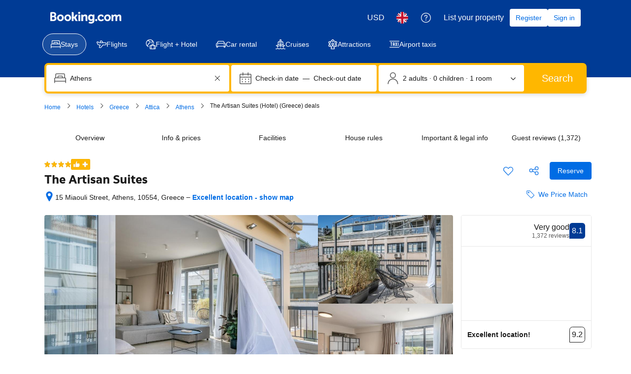

--- FILE ---
content_type: text/html; charset=UTF-8
request_url: https://www.booking.com/hotel/gr/the-artisan-suites.en-gb.html
body_size: 1813
content:
<!DOCTYPE html>
<html lang="en">
<head>
    <meta charset="utf-8">
    <meta name="viewport" content="width=device-width, initial-scale=1">
    <title></title>
    <style>
        body {
            font-family: "Arial";
        }
    </style>
    <script type="text/javascript">
    window.awsWafCookieDomainList = ['booking.com'];
    window.gokuProps = {
"key":"AQIDAHjcYu/GjX+QlghicBgQ/7bFaQZ+m5FKCMDnO+vTbNg96AHnYD/vPlzSpKmdgowb3x3XAAAAfjB8BgkqhkiG9w0BBwagbzBtAgEAMGgGCSqGSIb3DQEHATAeBglghkgBZQMEAS4wEQQMCl1CATXY86hIrzCUAgEQgDuCsVtsPZsg53yPOFMMN7TclD9gZ5DzQSoZ9vUMlLX7ixsenYtgiRN7E9mVGRgMCjZGlc2CjSFmNnshPg==",
          "iv":"A6x+cAAy0AAAFoFv",
          "context":"K6O1J6P6KH9QapBh82e6O6aWgqQasSvT5Y8LT1U/sgB8pXFkl0BUXnSA9ijlx7+yedl9eJxZmpQ1T5UpxZLV9LeOJJJjjZVJUgzDeZENNQIYyvg/04o31zL+eiyITPVrnRzmAbA93ZHvWYI/AsftDCgZTkxZB/59Zh7xkgU8fMfgUYFHpmK2uRPb/Boav0s9/ujeR8/LHuYWGo3l8zXTwZtAlWflxJawszp5zJJzTIpdSWF342ChE/b5Oh0G6Sp794yMQVr9JDtJvSJfpjK6VOFblYW+HjIcecGqIztG7g6gR/zCZjKZcVWdwLpAx96jcgKQHO2mm3lm9XAglh36gSeAWKcvuUh1W0g379lQE9xD2BU="
};
    </script>
    <script src="https://d8c14d4960ca.337f8b16.us-east-2.token.awswaf.com/d8c14d4960ca/a18a4859af9c/f81f84a03d17/challenge.js"></script>
</head>
<body>
    <div id="challenge-container"></div>
    <script type="text/javascript">
        AwsWafIntegration.saveReferrer();
        AwsWafIntegration.checkForceRefresh().then((forceRefresh) => {
            if (forceRefresh) {
                AwsWafIntegration.forceRefreshToken().then(() => {
                    window.location.reload(true);
                });
            } else {
                AwsWafIntegration.getToken().then(() => {
                    window.location.reload(true);
                });
            }
        });
    </script>
    <noscript>
        <h1>JavaScript is disabled</h1>
        In order to continue, we need to verify that you're not a robot.
        This requires JavaScript. Enable JavaScript and then reload the page.
    </noscript>
</body>
</html>

--- FILE ---
content_type: application/javascript
request_url: https://cf.bstatic.com/static/js/main_min_cloudfront_sd/7119bfab369b11c2baa36fec910cb00310d8e219.js
body_size: 121984
content:
var _i_=this._i_||function(){},_r_=this._r_||function(e){return e};booking.env.enable_scripts_tracking&&("www"===booking.env.b_site_type&&(booking.env.scripts_tracking.jquery={loaded:!!window.jQuery,run:!!window.jQuery}),booking.env.scripts_tracking.main={loaded:!0,run:!1}),"function"!=typeof booking.debug&&(booking.debug=function(){return _i_("318:4fde6557"),_r_(new function(){_i_("318:284ce5e0"),this.log=this.debug=this.info=this.warn=this.error=this.assert=this.dir=this.table=this.profile=this.trace=this.time=this.timeEnd=function(){},_r_()})},booking.debug.enabled=function(){}),booking.console=booking.debug("booking"),window.console=window.console||booking.console,B.tools={inherits:function(e,t,i){_i_("318:3b819f8b");var n=function(){};n.prototype=t.prototype,e.superClass_=t.prototype,e.prototype=new n,e.prototype.constructor=e,i&&$.extend(e.prototype,i),_r_()},base:function(e,t,i){_i_("318:d61f2398");var n=arguments.callee.caller;if(!n)throw Error("arguments.caller not defined.  tools.base() expects not to be running in strict mode. See http://www.ecma-international.org/ecma-262/5.1/#sec-C");if(n.superClass_)return _r_(n.superClass_.constructor.apply(e,Array.prototype.slice.call(arguments,1)));for(var r=Array.prototype.slice.call(arguments,2),o=!1,a=e.constructor;a;a=a.superClass_&&a.superClass_.constructor)if(a.prototype[t]===n)o=!0;else if(o)return _r_(a.prototype[t].apply(e,r));if(e[t]===n)return _r_(e.constructor.prototype[t].apply(e,r));throw Error("tools.base called from a method of one name to a method of a different name")},addSingletonGetter:function(e){_i_("318:05aa7d5a"),e.getInstance=function(){return _i_("318:9080694e"),e.__instance__||(e.__instance__=new e),_r_(e.__instance__)},_r_()},abstractMethod:function(){throw _i_("318:a2838eee"),Error("unimplemented abstract method")},parseInt:function(e){return _i_("318:e4374960"),_r_(parseInt(e,10))},string:{substitute:function(e,t){_i_("318:aee7f97a");for(var i=1;i<arguments.length;i++){var n=String(arguments[i]).replace(/\$/g,"$$$$");e=e.replace(/%s/,n)}return _r_(e)},htmlEncode:function(e){return _i_("318:2bb1f5d4"),_r_($("<textarea />").text(e).html())},htmlDecode:function(e){return _i_("318:dd7e6be7"),_r_($("<textarea />").html(e).text())}},object:{clone:function(e){_i_("318:2d2d06d3");var t=$.type(e);if("object"===t||"array"===t){if("function"==typeof e.clone)return _r_(e.clone());var i="array"===t?[]:{};for(var n in e)e.hasOwnProperty(n)&&(i[n]=B.tools.object.clone(e[n]));return _r_(i)}return _r_(e)},keys:Object.keys,defaults:function(e,t){var i;for(i in _i_("318:2e9fa1f8"),e=e||{},t=t||{})t.hasOwnProperty(i)&&null==e[i]&&(e[i]=t[i]);return _r_(e)},getByName:function(e,t){_i_("318:36108244");for(var i,n=e.split("."),r=t||window;i=n.shift();){if(null===r[i]||void 0===r[i])return _r_(null);r=r[i]}return _r_(r)},pick:function(t,e){_i_("318:a3c77937");var i=[].slice.call(arguments,1),n={};return i.forEach(function(e){_i_("318:79894d40"),e in t&&(n[e]=t[e]),_r_()}),_r_(n)}},array:{toObject:function(e){_i_("318:b201fd43");for(var t={},i=0,n=e.length;i<n;i++)t[e[i]]=!0;return _r_(t)},indexOf:function(e,t,i){_i_("318:a622c555");for(var n=i||0,r=e.length;n<r;n++)if(e[n]==t)return _r_(n);return _r_(-1)}},math:{getRandomInt:function(e,t){return _i_("318:9034e421"),_r_(Math.round(Math.random()*(t-e))+e)}},dom:{window:$(window),getBlockWidth:function(e){return _i_("318:11c3ef4c"),_r_(e.width())},getBlockHeight:function(e){return _i_("318:d82c80f0"),_r_(e.height())},getBlockOffset:function(e,t){_i_("318:c1a71f0c");var i=e.offset(),n={left:0,top:0};return t&&(n=t.offset()),_r_({left:i.left-n.left,top:i.top-n.top})},getBounds:function(e){_i_("318:498d4970");var t=$(e),i=t.offset(),n=t.outerWidth(),r=t.outerHeight();return _r_({left:i.left,right:i.left+n,top:i.top,bottom:i.top+r,width:n,height:r})},boundsOverlap:function(e,t){return _i_("318:08783e24"),_r_(e.left<t.right&&e.right>t.left&&e.top<t.bottom&&e.bottom>t.top)},getWindowWidth:function(){return _i_("318:ea5e3d4b"),_r_(B.tools.dom.getBlockWidth(B.tools.dom.window))},getWindowHeight:function(){return _i_("318:93649787"),_r_(B.tools.dom.getBlockHeight(B.tools.dom.window))},getWindowScrollLeft:function(){return _i_("318:3f7f24a5"),_r_(B.tools.dom.window.scrollLeft())},getWindowScrollTop:function(){return _i_("318:9d4c8d1d"),_r_(B.tools.dom.window.scrollTop())},watchIfBlockVisibleInViewport:function(e,t,i,n){function r(){_i_("318:df318563"),B.tools.dom.isBlockVisibleInViewport(e,i)&&(t(),n||o()),_r_()}function o(){_i_("318:a0b5f679"),B.tools.dom.window.unbind("resize scroll",r),_r_()}return _i_("318:0952379a"),B.tools.dom.window.bind("resize scroll",r),setTimeout(r,0),_r_({forceCheck:r,stopWatch:o})},isBlockVisibleInViewport:function(e,t){if(_i_("318:ac292b0a"),!e||0===e.length||!e.is(":visible"))return _r_(!1);var i=e.offset().top,n=i,r=i+e.innerHeight(),o=B.tools.dom.getWindowScrollTop(),a=o,s=o+B.tools.dom.getWindowHeight();if(t)return _r_(a<=n&&r<=s);return _r_(a<=n&&n<=s||a<=r&&r<=s||n<a&&s<r)},popupCancel:function(e){return _i_("318:27466c71"),window.open(e,"","toolbar=0,location=0,directories=0,status=0,menubar=0,scrollbars=yes,resizable=1,width=400,height=350,left=200,top=200"),_r_(!1)}},css:{CSS_OPACITY_SUPPORT:"opacity"in document.body.style},url:{parse:function(e){_i_("318:5e603d6c");var n={};if("string"!=typeof e)return _r_(n);return e.split(/[;&]/g).forEach(function(e){_i_("318:3454ef69");var t=e.indexOf("="),i=e.substr(0,t);void 0===n[i]&&(n[i]=e.substr(t+1)),_r_()}),_r_(n)},stringify:function(t,e,i){_i_("318:a7c2f184"),e=e||"&",i=i||"=";var n=[];return t&&Object.keys(t).forEach(function(e){_i_("318:0002a692"),n.push(e+i+t[e]),_r_()}),_r_(n.join(e))}},functions:{throttle:function(i,n,e){var r,o,a;_i_("318:19f5ab0c");var s=null,_=0,c=e||{},l=function(){_i_("318:0bb38fa5"),_=!1===c.leading?0:+new Date,s=null,a=i.apply(r||{},o||[]),r=o=null,_r_()};return _r_(function(){_i_("318:c61c6438");var e=+new Date;_||!1!==c.leading||(_=e);var t=n-(e-_);return r=this,o=arguments,t<=0?(clearTimeout(s),s=null,_=e,a=i.apply(r,o),r=o=null):s||!1===c.trailing||(s=setTimeout(l,t)),_r_(a)})}},jsStaticUrl:function(e){return _i_("318:10509603"),_r_(e?B.tools.getStaticHost(e)+e:"")},getStaticHost:function(e){if(_i_("318:4531d4d4"),!B.env.static_hostnames||!B.env.static_hostnames.length)return _r_(document.location.protocol+"//q.bstatic.com");if(1===B.env.static_hostnames.length||!e)return _r_(B.env.static_hostnames[0]);var t=B.tools.getHashCode(e.toString()),i=Math.abs(t)%B.env.static_hostnames.length;return _r_(B.env.static_hostnames[i])},getHashCode:function(e){_i_("318:8040537e");var t,i,n=0;if(0===e.length)return _r_(n);for(t=0,i=e.length;t<i;t++)n=(n<<5)-n+e.charCodeAt(t),n|=0;return _r_(n)}},B.tools.dom.Bounds,void 0!==B.define&&B.define("tools",B.tools),window.goog={},goog.inherits=B.tools.inherits,goog.base=B.tools.base,goog.abstractMethod=B.tools.abstractMethod,goog.addSingletonGetter=B.tools.addSingletonGetter,goog.isBoolean=function(e){return _i_("318:9128dcbd"),_r_("boolean"==typeof e)},goog.isNumber=function(e){return _i_("318:22fe08e0"),_r_("number"==typeof e)},goog.isString=function(e){return _i_("318:62ef19cc"),_r_("string"==typeof e)},goog.isObject=function(e){_i_("318:57ab6953");var t=typeof e;return _r_("object"===t&&null!=e||"function"===t)},goog.isArray=function(e){return _i_("318:45405f7d"),_r_("array"===$.type(e))},goog.isFunction=function(e){return _i_("318:464a4c18"),_r_("function"===$.type(e))},function(o){_i_("318:2d7701e9"),o.ajaxSetup&&o.ajaxSetup({cache:!1,beforeSend:function(e,t){if(_i_("318:a0c88bd4"),e.setRequestHeader("X-Booking-Pageview-Id",booking.env.pageview_id),e.setRequestHeader("X-Booking-AID",booking.env.aid||booking.env.b_aid),e.setRequestHeader("X-Booking-Session-Id",booking.env.b_sid),booking.env.b_site_type_id&&e.setRequestHeader("X-Booking-SiteType-Id",booking.env.b_site_type_id),booking.env.b_partner_channel_id&&e.setRequestHeader("X-Partner-Channel-Id",booking.env.b_partner_channel_id),booking.env.b_label&&e.setRequestHeader("X-Booking-Label",encodeURIComponent(booking.env.b_label||"")),booking.env.b_csrf_token&&e.setRequestHeader("X-Booking-CSRF",booking.env.b_csrf_token),booking.env.b_lang_for_url&&e.setRequestHeader("X-Booking-Language-Code",booking.env.b_lang_for_url),booking.env.b_extra_ajax_headers)for(var i in booking.env.b_extra_ajax_headers)booking.env.b_extra_ajax_headers.hasOwnProperty(i)&&e.setRequestHeader(i,booking.env.b_extra_ajax_headers[i]);var n=booking.require("et").tracked();n&&e.setRequestHeader("X-Booking-Client-Info",n);var r=o("#req_info").html();r&&e.setRequestHeader("X-Booking-Info",r),_r_()}}),_r_()}(window.jQuery),window.bookmark=function(t,i,e){if(_i_("318:35fee8c5"),window.sidebar&&window.sidebar.addPanel)window.sidebar.addPanel(i,t,"");else if(window.external)try{window.external.AddToFavoritesBar(t,i)}catch(e){window.external.AddFavorite(t,i)}else window.opera&&window.print&&(e.title=i);return _r_(!1)},window.addBookmark=function(e,t){_i_("318:f38dfcc1"),window.sidebar?window.sidebar.addPanel(e,t,""):document.all?window.external.AddFavorite(t,e):alert("Sorry your browser doesn't support this function\nTo bookmark this page\nWindows users press ctrl + D\nMac users press cmd + D"),_r_()},window.hideFrameContainer=function(e){(_i_("318:5e6e61eb"),document.getElementById)&&(document.getElementById(e).style.display="none",document.getElementById("headline_newsletter").style.display="block",document.getElementById("headline_createprofile").style.display="none");_r_()},window.changeHeadline=function(){_i_("318:e2c3df8b"),document.getElementById("headline_newsletter").style.display="none",document.getElementById("headline_createprofile").style.display="block",_r_()},window.hideEl=function e(t){_i_("318:1cb96ab6"),$.isArray(t)&&$.each(t,function(){_i_("318:f6501281"),e(this),_r_()}),$("#"+t).hide(),_r_()},window.showEl=function(e){_i_("318:1a055500"),$("#"+e).show(),_r_()},window.showFrameContainer=function(e,t,i,n,r,o,a,s){if(_i_("318:0a2ed645"),document.getElementById){var _=document.getElementById(e),c=document.getElementById(t),l=document.getElementById(i);if("block"===c.style.display)return c.style.display="none",_r_(!1);l.src!==n&&(l.src=n),c.style.visibility="hidden",c.style.display="block";var d=$(_).position()||{},u=d.left,f=d.top;a&&(u+=a),s&&(f+=s),r||(r=c.offsetWidth);var h=document.getElementById("bodyconstraint").offsetWidth;return h<u+r&&(u=h-r-40),c.style.left=u+"px",c.style.top=f+"px",c.style.visibility="visible",_r_(!1)}window.open(n),_r_()},window.sSc=function(e,t,i){_i_("318:8535804d"),document.getElementById&&(document.getElementById("rsc_"+e).innerHTML=i),_r_()},window.sSc3=function(e,t){_i_("318:36464334"),$("li[id^="+e+"]").attr("style","display: none; "),$("li[id^="+t+"]").removeAttr("style"),_r_()},window.sSc2=function(e,t,i){if(_i_("318:bda7dcfd"),document.getElementById){document.getElementById("rnr")&&(document.getElementById("rnr").innerHTML=e);for(var n=-1;n<10;n++){var r=document.getElementById("rl"+n);r&&(r.style.color="",r.style.textDecoration="underline")}var o;t.style.color="#003580",t.style.textDecoration="none",t.blur(),$("#gr_profile_chooser ul").removeClass().addClass(i),$(".review_filter_sub").text($(t).find(".key").text()),o="group"===i||"review_category_group_of_friends"===i?"group_big":"solo_traveller"===i?"solo_big":"family_with_young_children"===i||"review_category_family"===i?"youngchildren_big":"mature_couple"===i?"maturecouple_big":"family_with_older_children"===i?"oldchildren_big":"with_friends"===i?"withfriends_big":"young_couple"===i||"review_category_couple"===i?"youngcouple_big":"global_big",$(".review_user_type").attr("class","review_user_type type_"+o)}_r_()},$(function(){_i_("318:8ec28485"),$(".newsletter_ajax_error").hide(),$('input#to[type="text"]').css({backgroundColor:"#FFFFFF"}),$('input#to[type="text"]').focus(function(){_i_("318:0468c968"),$(this).css({color:"#003580"}),this.value===this.defaultValue&&(this.value=""),this.value!==this.defaultValue&&this.select(),_r_()}),$("input.text-input").blur(function(){_i_("318:804f202b"),$(this).css({backgroundColor:"#FFFFFF"}),_r_()}),_r_()}),function(e,t){_i_("318:d5469f34"),t=t||{};var i=e.console||{};i.warn=i.warn||function(){};var n={_list:{},get:function(e){return _i_("318:271cbdff"),_r_(n._list[e])},set:function(e,t){_i_("318:81ac4711"),t=t||"","string"==typeof(e=e||"")&&(e=e.replace(/^\s+|\s+$/g,"")),"string"==typeof t&&(t=t.replace(/^\s+|\s+$/g,"")),0<e.length&&"string"==typeof e||"string"!=typeof e?(void 0!==n._list[e]&&i.warn("Booking Strings: replacing string with id: "+e),n._list[e]=t):i.warn("Booking Strings: trying to insert string with empty id"),_r_()}};t.strings=function(e,t){return _i_("318:08e3bf09"),_r_(n[void 0!==t?"set":"get"](e,t))},t.strings.get=n.get,t.strings.set=n.set,_r_()}(window,booking),booking.formatter=booking.formatter||{},booking.formatter.date=B.require("formatting/date").compat,B.define("fragment",["jquery","promise"],function(_,r){_i_("318:747a612a");var o,a,c=B.debug("fragment"),s=0,l=[],d=function(){_i_("318:db8e41a3");var e,t,o=[],i=!0;if(1===l.length)((t=l[0]).args.tmpl||t.args.async_component)&&(i=!1),e=Object.assign({name:t.name},t.args),o.push(t);else{for(var n={},r=0,a=l.length;r<a;r++)t=l[r],o.push(t),t.name in n||(n[t.name]={}),n[t.name][t.id]=t.args;e={batch:JSON.stringify(n)}}var s=i?B.env.b_fragment_url_json:B.env.b_fragment_url_html;l=[],c.info("Request",s,e),_.ajax({url:s,data:e,type:"POST",cache:!1}).done(function(e){_i_("318:fcef9659"),c.info("Resolve",e,o);var t=function(e,t){_i_("318:219ff66e"),t&&"object"==typeof t&&"status"in t&&"data"in t?200<=t.status&&t.status<300?e.resolve(t.data):e.reject(t.status):e.resolve(t),_r_()};if(1===o.length)t(o[0],e);else for(var i,n=0,r=o.length;n<r;n++){if(!e[(i=o[n]).name]){i.resolve(void 0);continue}t(i,e[i.name][i.id])}(B.env.b_dev_server||B.env.dev_server)&&function(e){_i_("318:e1c3e4a8");var t=B.require("events"),i=B.devTools&&B.devTools.trackedExperiments||[],n={};window.B.devTools=window.B.devTools||{},"object"==typeof e&&(i=i.concat(e._exp_debug_data));window.B.devTools.trackedExperiments=i.reduce(function(e,t,i){return _i_("318:e53c1b96"),void 0!==t&&(isNaN(n[t.name])?(n[t.name]=e.length,e.push(t)):e[n[t.name]].name==t.name?e[n[t.name]].trackingPoints=e[n[t.name]].trackingPoints.concat(t.trackingPoints):console.warn("ops",e[n[t.name]].name,t.name)),_r_(e)},[]),t.trigger("TRACKING.exp_tracking_update"),_r_()}(e),_r_()}).fail(function(e){_i_("318:344e4324"),c.info("Reject",e,o);for(var t=0,i=o.length;t<i;t++)o[t].reject();_r_()}),_r_()};return _r_({call:function(e,t){return _i_("318:3d319043"),_r_(function(i,n){if(_i_("318:35903f34"),!i)throw new Error("Fragment name cannot be undefined.");return _r_(new r(function(e,t){_i_("318:d2ca29a7"),clearTimeout(a),0===l.length&&(o=Date.now()),l.push({id:"frg-"+s++,name:i,args:n,resolve:e,reject:t}),1<l.length&&200<Date.now()-o||50===l.length?d():a=setTimeout(d,15),_r_()}))}(e,function(e){_i_("318:e18fcd7e");var t={};if(e)for(var i in e)if(e.hasOwnProperty(i)){var n=e[i];t[i]="object"==typeof n?JSON.stringify(n):n}return _r_(t)}(t)))}})}),function(e,s,n){_i_("318:0e2a4c10");var t=n(document),r={mouseenter:"hover",click:"click"};t.on("click mouseenter mouseleave","[data-google-track]",function(e){_i_("318:97f84ced");var t=(n(this).data("google-track")||"").split("/"),i=B.require("ga-tracker");t[0].toLowerCase()===r[e.type]&&i.trackEvent.apply(i,t),_r_()}),B.env.b_new_ga_track||t.delegate("[data-ga-track]","click",function(e){_i_("318:64ce1e09");var t=B.require("ga-tracker"),i=(n(this).data("ga-track")||"").split(":");i[0].toLowerCase()===r[e.type]&&t.trackPageview.apply(t,i),_r_()}),s.env.b_occupancy=function(){_i_("318:398b95e0");var e,t,i,n=s.env.b_group,r=0,o=0,a={adults:2,children:0,guests:2};if("[object Array]"!==Object.prototype.toString.apply(n))return _r_(a);if(t=n.length,i=n[0],!(1<t||1===t&&(1===i.guests||2<i.guests||0<i.children)))return _r_(a);for(e=0;e<t;e+=1)r+=(i=n[e]).guests,o+=i.children;return _r_({adults:r,children:o,guests:r+o})}(),s.eventEmitter=n(e),_r_()}(window,window.booking,window.jQuery),B.define("component",function(){"use strict";function o(){}return _i_("318:54b5afef"),o.prototype.prepare=function(e){for(var t in _i_("318:c3a19528"),e)e.hasOwnProperty(t)&&(this[t]=e[t]);_r_()},o.prototype.init=function(){},o.prototype.destroy=function(){},o.prototype.render=function(){},o.extend=function(e,t){_i_("318:7cd29073");var i=function(){},n=t?new t:new o;for(var r in e)e.hasOwnProperty(r)&&(n[r]=e[r]);return i.prototype=n,i.extend=function(e){return _i_("318:5d973ff6"),_r_(o.extend.call(null,e,i))},_r_(i)},_r_(o)}),B.define("component/legacy",function(e,t,i){"use strict";_i_("318:c7ebef83");var o=e("jquery"),a={};function n(e,t){_i_("318:8f1f98f7"),t.legacy=!0,B.define("component/"+e,function(){return _i_("318:bb152c39"),_r_(t)}),_r_()}function r(e,t,i){_i_("318:f951c395");var n=B.require("component/"+e);if(!n.legacy)throw new Error("Illegal legacy B.components.require of non-legacy component "+e+".");var r=t?t.data("component-instance-"+e):a[e];return(i||void 0===r)&&(r="function"==typeof n?new n(B,o):library[e],i||(t?t.data("component-instance-"+e,r):a[e]=r,r.init&&r.init(t))),_r_(r)}function s(e){var t;_i_("318:e41243a1");for(var i=1,n=arguments.length;i<n;i++)(t=r(arguments[i],void 0,!0)).extend?t.extend(e):o.extend(e,t);_r_()}function _(e,t){_i_("318:f32c9b7c");var i=r(t,void 0,!0);o.extend(e,i,{parent:i}),_r_()}t.register=function(e){_i_("318:c9ee3103"),e.components=e.components||{},e.components.define=n,e.components.extend=s,e.components.inherit=_,e.components.require=r,_r_()},_r_()}),B.define("component/loader",function(r,e,t){"use strict";_i_("318:62ad2f1c");var c=r("jquery");function o(e,t){_i_("318:f4311e97");var i=r("component/"+e),n=t.data("component-instance-"+e);if("function"!=typeof i)throw new Error("component/"+e+" is not a constructor");return void 0===n&&(i.legacy?(n=new i(B,c)).init&&n.init(t):((n=new i).prepare({el:t[0],$el:t}),n.init&&n.init()),t.data("component-instance-"+e,n)),_r_(n)}function l(e,t,i){_i_("318:408aa594");var n=function(e){_i_("318:83029d99");var t,i=e.getAttribute("data-async-css"),n=e.getAttribute("data-async-js");if(i||n)return t={},i&&(t.css=i),n&&(t.js=n),_r_(t);return _r_(!1)}(t[0]);n?setTimeout(function(){_i_("318:61e1e386"),r("async-loader").load(n).then(function(){_i_("318:50fef3c2"),o(e,t),_r_()}),_r_()},4):B.env.bcomponents_events?(i=i||function(e){_i_("318:8d4783ac"),e(),_r_()},setTimeout(i(o.bind(null,e,t),4))):setTimeout(o.bind(null,e,t),4),_r_()}function i(e){if(_i_("318:522790a7"),0==this.length)throw new Error("No element found with selector, unable to look for component.");if(1!=this.length)throw new Error("Multiple elements found with selector, refusing to look for component.");return _r_(o(e,this))}function n(){return _i_("318:890426f2"),e.loadComponents(this),r("et").initAttributesTracking(this),_r_(this)}function d(r,o,a,s){return _i_("318:745e95a6"),_r_(function(e){var t;_i_("318:f447a6c8"),e();var i=r.data(s.ELEMENTS_AMOUNT),n=(o.data(s.COMPONENTS_AMOUNT)||0)+1;o.data(s.COMPONENTS_AMOUNT,n),n==a.length&&(o.data(s.COMPONENTS_AMOUNT,n),t=r.data(s.ELEMENTS_LOADED)+1,r.data(s.ELEMENTS_LOADED,t),i==t&&(r.trigger(s.ON_ELEMENTS_LOAD),r.data(s.ELEMENTS_FINISHED,!0))),_r_()})}e.loadComponents=function(e){var t,i,n,r,o,a;_i_("318:2a4c0702");var s={COMPONENTS_AMOUNT:"components-amount",ELEMENTS_AMOUNT:"component-elements-amount",ELEMENTS_LOADED:"component-elements-loaded",ELEMENTS_FINISHED:"component-elements-finished",ON_ELEMENTS_LOAD:"bcomponents:elements-load"},_=(e=e||c("html")).find("[data-component]");for(e.is("[data-component]")&&(_=1<e.length?_.add(e):_.add(e.filter("[data-component]"))),e.data(s.ELEMENTS_AMOUNT,_.length),e.data(s.ELEMENTS_LOADED,0),e.data(s.ELEMENTS_FINISHED,!1),t=0,n=_.length;t<n;t++)for(o=_.eq(t),i=0,r=(a=c.trim(o.attr("data-component")).split(/\s+/g)).length;i<r;i++)l(a[i],o,d(e,o,a,s));_r_()},e.getComponent=function(e,t){_i_("318:07ebab98");var i,n=c(e);if(t&&n.data("component-instance-"+t))return _r_(n.data("component-instance-"+t));return i=n.attr("data-component"),_r_(i?n.data("component-instance-"+i):null)},e.registerJQuery=function(){_i_("318:e015de72"),c.fn.component=i,c.fn.loadComponents=n,_r_()},_r_()}),function(e,t){"use strict";_i_("318:22692b34");var i=e.require("component/loader"),n=e.require("component/legacy");i.registerJQuery(),n.register(e),t(function(){_i_("318:3aaefcfd"),i.loadComponents(),_r_()}),_r_()}(booking,jQuery),function(){_i_("318:ea2a063a");var r=B.require("jquery"),e={popups:[],tempTar:null,sizes:{s:{width:300,height:400},m:{width:400,height:400},l:{width:600,height:580},xl:{width:850,height:600}},init:function(){_i_("318:1b54b733");var n=this;r(document).on("click.popup_win",".popup_s, .popup_m, .popup_l, .popup_xl",function(){_i_("318:da083f96");for(var e="l",t=r(this).attr("class").split(" "),i=0;i<t.length;i++)-1<t[i].indexOf("popup_")&&(e=t[i].split("_")[1]);return n.tempTar=r(this).attr("href")||r(this).data("url"),n.openPopup(e),_r_(!1)}),_r_()},openPopup:function(e){_i_("318:119dd43e");var t=this.sizes[e];this.popups.push(window.open(this.tempTar,"","toolbar=0,location=0,directories=0,status=0,menubar=0,scrollbars=yes,resizable=1,width="+t.width+",height="+t.height+",left=200,top=200")),1<this.popups.length&&(this.popups[0].close(),this.popups.shift(),this.tempTar=null),_r_()}};B.when({events:"ready"}).run(function(){_i_("318:31eef147"),e.init(),_r_()}),_r_()}(),B.define("component/fragment",function(e,t,i){_i_("318:90431b31");var n=e("component"),r=e("fragment"),o=e("when"),a=e("et");i.exports=n.extend({fragmentName:void 0,fragmentTemplate:void 0,fragmentIsCS:void 0,fragmentArgs:{},init:function(){_i_("318:92038f12");var e=this.$el.attr("data-fragment-event")||!1;e?this._loadWithWhen(e):this.fragmentLoadFragment(),_r_()},_loadWithWhen:function(e){_i_("318:a238260f"),o({events:e}).run(function(){_i_("318:f73b9404"),this.fragmentLoadFragment(),_r_()}.bind(this)),_r_()},fragmentParamAttrs:function(){_i_("318:52e349b1");for(var e,t,i={},n=this.el.attributes,r=0,o=n.length;r<o;r++)(t=(e=n[r]).nodeName)&&5<t.length&&0===t.indexOf("data-param-")&&(i[t.slice(11)]=e.nodeValue);return _r_(i)},fragmentLoadFragment:function(){_i_("318:82923ef3");var o,a,e=this.fragmentParamAttrs(),s=this.$el.attr("data-fragment-source"),t=this.$el.attr("data-fragment-name");void 0===t&&(t=this.fragmentName);var i=this.$el.attr("data-fragment-tmpl"),n=this.$el.attr("data-fragment-cs-tmpl"),_=this.$el.attr("data-fragment-replace");void 0!==i&&void 0!==n&&B.env.b_is_dev_server&&console.error("Fragment component cannot have both `fragment-tmpl` and `fragment-cs-tmpl` defined."),void 0!==i?(a=i,o=!1):void 0!==n?(a=n,o=!0):(a=this.fragmentTemplate,o=this.fragmentIsCS);var c=Object.assign({},this.fragmentArgs,e),r={soruce:s,tmpl:a,isCS:o,args:c};if(!1!==this.fragmentBeforeRequest(r)){c=r.args,!o&&a&&(c.tmpl=a);var l=this;this.fragmentRequest(t,c).then(function(e){_i_("318:40e3b10b");var t={source:s,data:e,ctx:{},args:c};if(!1!==l.fragmentBeforeRender(t)&&a){var i,n;if(o){var r=Object.assign(t.ctx,{data:t.data||"",source:t.source||""});i=B.jstmpl(a).render(r)}else i=t.data||"";t.$targetEl?t.$targetEl.html(i):_?(n=$(i),l.$el.replaceWith(n),l.$el=n):l.$el.html(i),l.fragmentAfterRender(t)}_r_()},function(e){_i_("318:b58a6351");var t={source:s,error:e};l.fragmentRequestError(t),_r_()})}_r_()},fragmentRequest:function(e,t){return _i_("318:d80c3468"),_r_(r.call(e,t))},fragmentBeforeRequest:function(){},fragmentRequestError:function(){},fragmentBeforeRender:function(){},fragmentAfterRender:function(){_i_("318:1168c49a"),a.initAttributesTracking(this.$el),this.$el.loadComponents&&this.$el.loadComponents(),_r_()}}),_r_()}),B.define("component/sh",function(e,t,i){"use strict";_i_("318:0632d919");var r=e=e("jquery"),o=r(window);return _r_(function(){function n(e){_i_("318:66ce9ae5"),e.map(function(e){_i_("318:c5a44a80"),B.eventEmitter.triggerHandler("SH:"+e),_r_()}),_r_()}_i_("318:b038b5b8"),this.prepare=function(e){for(var t in _i_("318:29eb02c6"),e)e.hasOwnProperty(t)&&(this[t]=e[t]);_r_()},this.init=function(){_i_("318:0e179b3a");var e=this.$el,t=e.offset().top,i=function(){var e;_i_("318:ff8c668e"),e=t,_i_("318:68a90ba5"),_r_(o.scrollTop()+o.height()>e)&&(n(["seen"]),o.unbind("scroll",i)),_r_()};o.bind("scroll",i),e.delegate(".lp-search-history-list-item","click",function(e){_i_("318:60ac7c16");var t=r(this);if(!t.find(".lp-search-history-list-item-link").length)return _r_();var i=t.get(0).className.match(/sh-timestamp[^ \n]*/g)||[];i.push("clicked"),n(i),_r_()}),e.find(".lp-sh-hide-search").bind("click",function(e){_i_("318:34344c81"),n(["removed"]),_r_()}),i(),_r_()},_r_()})}),B.define("user-left-client",function(e,t,i){"use strict";_i_("318:f0350260");var n=e("user-left-tab"),r=e("user-left-store"),o=e("utils/simple-unique-id"),a="lastSeen",s=e("server-data");i.exports={enabled:r.enabled,onHideTab:function(e){_i_("318:ae5f5b1d"),s.isTabReminderDisabled||r.set(a,(new Date).getTime()),_r_()},onShowTab:function(e){_i_("318:72c77ced"),s.isTabReminderDisabled||r.set(a,0),_r_()},addEventListeners:function(){_i_("318:5ef8545b"),this._onShowTab=this.onShowTab.bind(this),this._onHideTab=this.onHideTab.bind(this),n.addListener("show",this._onShowTab),n.addListener("hide",this._onHideTab),_r_()},removeEventListeners:function(){_i_("318:98384402"),this._onShowTab&&n.removeListener("show",this._onShowTab),this._onHideTab&&n.removeListener("hide",this._onHideTab),_r_()},register:function(e){_i_("318:13593386"),this.tabId=e+"_"+o(),this.addEventListeners(),_r_()}},_r_()}),B.define("user-left-master",function(e,t,i){_i_("318:92ee9c8d");var n=e("event-emitter"),r=e("user-left-tab"),o=e("user-left-store"),a=e("utils/simple-unique-id"),s=e("server-data"),_="lastSeen",c=booking.env.bp_has_left_threshold?booking.env.bp_has_left_threshold:7;i.exports=n.extend({enabled:o.enabled,didUserLeft:function(){if(_i_("318:84ceaa3d"),this.halt)return _r_();this.checkSessionMarker()||(this.stopCounting(),this.removeEventListeners());var e=parseInt(o.get(_),10);if(!e)return _r_();var t=(new Date).getTime();c<=(t-e)/1e3&&(this.stopCounting(),this.showNotification()),_r_()},removeNotification:function(){_i_("318:0471214a"),this.originalFavicon&&this.changeFavicon(this.originalFavicon),document.title=this.originalTitle,_r_()},changeFavicon:function(e){_i_("318:4d1c4104"),this.$favicon&&this.$favicon.attr("href",e),_r_()},setNotifyFavicon:function(e){_i_("318:6282194d"),this.$favicon=$('link[rel="shortcut icon"]').first(),this.$favicon.length&&(this.originalFavicon=this.$favicon.attr("href"),this.notifyFavicon=e),_r_()},setNotificationStatus:function(e){_i_("318:93e8642b"),this.notificationStatus=!1!==e,_r_()},showNotification:function(){_i_("318:ce88ee18"),!(this.notified=!0)!==this.notificationStatus&&(this.notifyFavicon&&this.changeFavicon(this.notifyFavicon),document.title="(1) "+document.title),_r_()},startCounting:function(){if(_i_("318:e4bd9b87"),this.notified)return _r_();this.halt=!1,this.counterId=setInterval(this.didUserLeft.bind(this),1e3),_r_()},stopCounting:function(){_i_("318:9eb8dc8d"),this.halt=!0,clearInterval(this.counterId),_r_()},onShowTab:function(e){_i_("318:104db13f"),this.stopCounting(),s.isTabReminderDisabled||o.set(_,0),this.notified&&!this.cameBack&&(this.cameBack=!0,this.removeEventListeners(),this.removeNotification(),this.trigger("back")),_r_()},onHideTab:function(e){_i_("318:b81693b7"),s.isTabReminderDisabled||(o.set(_,(new Date).getTime()),this.startCounting()),_r_()},addEventListeners:function(){_i_("318:7814d1cc"),this._onShowTab=this.onShowTab.bind(this),this._onHideTab=this.onHideTab.bind(this),r.addListener("show",this._onShowTab),r.addListener("hide",this._onHideTab),_r_()},removeEventListeners:function(){_i_("318:61702491"),this._onShowTab&&r.removeListener("show",this._onShowTab),this._onHideTab&&r.removeListener("hide",this._onHideTab),_r_()},setSessionMarker:function(){if(_i_("318:1f335348"),!booking.browserStorageHandler)return _r_();booking.browserStorageHandler.addPermanentValue(this.sessionMarkerKey,this.tabId,!1),_r_()},checkSessionMarker:function(){if(_i_("318:c33202df"),this.tabId!=booking.browserStorageHandler.getPermanentValue(this.sessionMarkerKey,!1))return _r_(!1);return _r_(!0)},register:function(e,t){_i_("318:53428870"),this.originalTitle=document.title,this.tabId=e+"_"+a(),this.sessionMarkerKey=t,this.setSessionMarker(),s.isTabReminderDisabled||o.set(_,0),this.addEventListeners(),_r_()}}),_r_()}),B.define("user-left-store",function(e,t,i){"use strict";_i_("318:8ba8d8bd");var n=e("jquery"),r=e("server-data");i.exports={enabled:!r.isTabReminderDisabled,encode:function(e){return _i_("318:803f6de1"),_r_(e)},decode:function(e){return _i_("318:803f6de11"),_r_(e)},get:function(e){return _i_("318:ee50ccac"),_r_(this.decode(n.cookie(e)))},set:function(e,t){return _i_("318:470a89b3"),_r_(n.cookie(e,this.encode(t),{expires:null,path:"/",domain:"booking.com"}))}},_r_()}),B.define("user-left-tab",function(e,t,i){"use strict";_i_("318:81f83760");var n=e("window-visibilitychange"),r=e("event-emitter"),o=r.extend({init:function(){_i_("318:a5a033db"),this.didInit||($(window).focus(this.show.bind(this)),$(window).blur(this.hide.bind(this)),$(window).bind("load",this.onLoad.bind(this)),n.on("visibilitychange",this.visibilityChange.bind(this)),this.didInit=!0),_r_()},visibilityChange:function(e){_i_("318:ec74818a"),n.hidden?this.emit("hide",e):this.emit("show",e),_r_()},onLoad:function(e){_i_("318:8b815fd7"),n.hidden||this.show(e),_r_()},show:function(e){_i_("318:5a589ea5"),this.emit("show",e),_r_()},hide:function(e){_i_("318:06f0f6c8"),this.emit("hide",e),_r_()}});o.addListener=o.on=function(){_i_("318:50481165"),o.init(),r.prototype.addListener.apply(o,arguments),_r_()},i.exports=o,_r_()}),B.define("component/popup-open",function(e,t,i){_i_("318:38e0536e");var n=e("component");i.exports=n.extend({init:function(){_i_("318:d513fdf2"),this.$el.click(this.click.bind(this)),_r_()},click:function(e){_i_("318:9a303f81"),e.preventDefault();var t=this.$el.attr("href"),i=Math.floor(this.$el.attr("data-width"))||400,n=Math.floor(this.$el.attr("data-height"))||400,r=screen.availTop||0,o=screen.availLeft||0,a=screen.width/2-i/2+o,s=screen.height/2-n/2+r,_=window;_.open.call(_,t,"_blank","width="+i+",height="+n+",top="+s+",left="+a+",toolbar=no,location=no,directories=no,status=no,menubar=no,scrollbars=yes,resizable=yes"),_r_()}}),_r_()}),function(e,t){_i_("318:9781e3c1"),t.define("core/fly-content-tooltip/fly-content-tooltip",function(e,t,i){"use strict";_i_("318:2b2cc3ea"),i.exports=function(){_i_("318:ec8b519b");var r=e("jquery"),o="fly-content-tooltip--wrap";if(void 0===r||void 0===r.fly||void 0===r.fly.tooltip)return _r_();var t=r.fly.tooltip.extend({dataAttr:"data-content-tooltip",defaults:{baseClass:"fly-dropdown",extraClass:"fly-content-tooltip",hideClass:"fly-dropdown_hidden",showDelay:100,hideDelay:100,arrowSize:5,content:function(e){_i_("318:73b0cf3f");var t=this.handle().attr("data-content-tooltip-element"),i=t?r(t).html():this.handle().attr(this.dataAttr);i&&e((n=i,_i_("318:15c591f4"),_r_('<div id="fly-tooltip" class="'+o+'">'+n+"</div>")));var n;_r_()}},init:function(){_i_("318:d2b032fe");var e,t=this.handle();t.attr("data-position-tooltip")&&(this.options.position=this.handle().attr("data-position-tooltip")),t.attr("data-position-tooltip-align")&&(this.options.positionAlign=this.handle().attr("data-position-tooltip-align")),t.attr("data-extra-class-tooltip")&&(this.options.extraClass=this.handle().attr("data-extra-class-tooltip")),(e=t.attr("data-require-tooltip-class"))&&(this.options.requireTooltipClass=e),_r_()},timeout:null});return _r_({flyContentTooltip:t,init:function(e){_i_("318:45010bad"),e&&(t=t.extend(e)),e=e||{},t.delegate(e.delegateTo?e.delegateTo:".js-fly-content-tooltip"),_r_()}})}(),_r_()});var i={extraClass:"fly-content-tooltip ge-fly-content-tooltip"};t.require(["require"],function(e){_i_("318:f93c7b1d");var t=e("core/fly-content-tooltip/fly-content-tooltip");void 0!==t&&"function"==typeof t.init&&(t.init(),t.init({defaults:i,dataAttr:"data-ge-fly-tooltip",delegateTo:".js-fly-content-tooltip[data-ge-fly-tooltip]"})),_r_()}),_r_()}(jQuery,booking),B.define("component/dropdown-onload-shower",function(e,t,i){_i_("318:c4e40e37");var n=e("component"),r=e("jquery"),o=e("et");i.exports=n.extend({init:function(){_i_("318:9d95a870");var e=void 0!==r&&void 0!==r.fly&&void 0!==r.fly.dropdown;if(this.isDisabled()||!e)return _r_();var t=r.fly.dropdown.create(this.$el,{ignoreClicksOutside:!!this.$el.attr("data-component-ignore-clicks-outside"),content:this.getContent(),position:this.getPosition(),extraClass:"fly-dropdown--onload-shower "+this.getExtraClass(),ignoreClicksClass:this.$el.data("component-ignore-clicks-class")});t.bind(t.events.rootready,function(){_i_("318:018d9046"),t.root().delegate("[data-command]","click",function(){_i_("318:0cf39a02"),setTimeout(t.hide.bind(t),0),_r_()}),t.bind(t.events.hide,t._destroy.bind(t)),_r_()}),setTimeout(function(){_i_("318:d95c8963"),t.show(),t.root().find(".header-signin-prompt [data-et-view]")&&(o.initAttributesTracking(t.root()),B.eventEmitter.trigger("GENERAL:layout_changed")),_r_()},+this.$el.attr("data-component-delay")||0),_r_()},isDisabled:function(){_i_("318:f43b78c4");var e=this.$el.attr("data-component-show-once-key");if(e){if(r.cookie(e))return _r_(!0);r.cookie(e,1)}_r_()},getExtraClass:function(){return _i_("318:0f53b211"),_r_(this.$el.attr("data-component-extra-class")||"")},getPosition:function(){return _i_("318:d6697d39"),_r_(this.$el.attr("data-component-position"))},getContent:function(){_i_("318:d0295d52");var e=this.$el.attr("data-component-content");return/^[a-z0-9_]+$/.test(e)?_r_(booking.jstmpl(e).render(booking.env["component/dropdown-onload-shower/"+e])):_r_(e)}}),_r_()}),B.define("component/tt-fancy",function(e,t,i){"use strict";_i_("318:4c5d3408");var n=e("component"),r={delay:300,width:300,id:"tt-fancy",content:"",triggerOn:"hover",trackGoals:""};i.exports=n.extend({init:function(){_i_("318:0850629a"),this.domHelper={},this._getOptions(),this._createDomNodes(),this._attachEvents(),this.isMouseIn=!1,_r_()},_getOptions:function(){_i_("318:33e1e52b"),$.extend(this,r,{width:this.$el.data("width"),id:this.$el.data("id"),content:this.$el.data("content"),triggerOn:this.$el.data("trigger"),trackGoals:this.$el.data("track-goals")}),_r_()},_createDomNodes:function(){_i_("318:bd8daa55");var e=$("#"+this.id);if(0<e.length)this.domHelper={$parent:e,$content:e.find(".tt-fancy-content"),$pointer:e.find(".tt-fancy-pointer")};else{var t=$('<div class="tt-fancy-pointer"></div>'),i=$('<div class="tt-fancy-content"></div>');this.domHelper={$parent:$('<div id="'+this.id+'" style="width: '+this.width+'px;" class="tt-fancy-holder tt-fancy-holder--hidden"></div>').prepend(t).append(i).appendTo(document.body),$pointer:t,$content:i}}_r_()},_attachEvents:function(){switch(_i_("318:dca69258"),this.triggerOn){case"textSelect":var i=this;i.$el.bind("mouseup.fancyTT",function(){_i_("318:5ff07ee3");var e=$.trim(i._getSelectedText()),t=$.trim(i.$el.text());e&&t.search&&-1<t.search(e)&&(i._showTT.call(i),setTimeout(function(){_i_("318:298b17df"),$("body").on("mouseup.fancyTTclose",function(){_i_("318:f05e400a"),i._hideTT.call(i),$("body").off("mouseup.fancyTTclose"),_r_()}),_r_()},200)),_r_()});break;case"hover":default:this.$el.on("mouseenter.fancyTT",$.proxy(this._showTT,this)).on("mouseleave.fancyTT",$.proxy(this._hideTT,this)).on("focus",$.proxy(this._showTT,this)).on("blur",$.proxy(this._hideTT,this))}_r_()},_showTT:function(){_i_("318:23be4054");var e=this;e.isMouseIn=!0,setTimeout(function(){_i_("318:eb27df72"),e.isMouseIn&&(e.domHelper.$content.html(e.content),e._position_tt(),e.domHelper.$parent.css({display:"block"}),setTimeout(function(){_i_("318:433904cf"),e.domHelper.$parent.removeClass("tt-fancy-holder--hidden"),B.events.trigger("TT-Fancy:show"),e.trackGoals.split(" ").map(function(e){_i_("318:0b2380dd");var t=e.split(":");2===t.length&&B.et.customGoal(t[0],t[1]),_r_()}),_r_()},10)),_r_()},this.delay),_r_()},_hideTT:function(){_i_("318:75d8b1ad"),this.isMouseIn=!1,this.domHelper.$parent.css({display:"none"}).addClass("tt-fancy-holder--hidden"),B.events.trigger("TT-Fancy:hide"),_r_()},_position_tt:function(){_i_("318:58e15c16");var e=$(window).width(),t=this.$el,i=(this.width&&"number"==typeof this.width?this.width:this.domHelper.$parent.width())/2,n=t.offset().left+t.outerWidth()/2,r=t.offset().top+t.outerHeight()+7,o=n-i,a="auto",s=!1;e<n+i?(o="auto",a=15,s=!0,this.domHelper.$pointer.css({right:e-n-15-6+"px",left:"auto"})):n-i<15&&(o=15,a="auto",s=!0,this.domHelper.$pointer.css({left:n-15+"px",right:"auto"})),this.domHelper.$parent.css({left:o,right:a,top:r}),s||this.domHelper.$pointer.attr("style",""),_r_()},_getSelectedText:function(){_i_("318:95cb8706");var e="";return void 0!==window.getSelection?e=window.getSelection().toString():void 0!==document.selection&&"Text"==document.selection.type&&(e=document.selection.createRange().text),_r_($.trim(e))}}),_r_()}),B.define("hijri-calendar",function(){_i_("318:e18bb072");var g=["ar_islamic_calendar_muharram","ar_islamic_calendar_safar","ar_islamic_calendar_rabiul_awwal","ar_islamic_calendar_rabiul_akhir","ar_islamic_calendar_jumadal_ula","ar_islamic_calendar_jumadal_ukhra","ar_islamic_calendar_rajab","ar_islamic_calendar_shaban","ar_islamic_calendar_ramadan","ar_islamic_calendar_shawwal","ar_islamic_calendar_dhul_qaadah","ar_islamic_calendar_dhul_hijjah"];var e="1"===$.cookie("hijri_enabled"),t=B.env.b_hijri_calendar_available;return _r_({enable:function(){_i_("318:f41a946d"),t&&!e&&(e=!0,$.cookie("hijri_enabled",1),B.eventEmitter.trigger("CALENDAR:hijri_enabled")),_r_()},disable:function(){_i_("318:3e456148"),t&&e&&(e=!1,$.cookie("hijri_enabled",0),B.eventEmitter.trigger("CALENDAR:hijri_disabled")),_r_()},enabled:function(){return _i_("318:d42b789f"),_r_(e)},available:function(){return _i_("318:3ec9dd98"),_r_(t)},convert:function(e){_i_("318:f72fb3ef");var t=e.day,i=e.month,n=e.year,r=i+1,o=n;r<3&&(o-=1,r+=12);var a=Math.floor(o/100),s=2-a+Math.floor(a/4);o<1583&&(s=0),1582===o&&(10<r&&(s=-10),10==r&&(s=0,4<t&&(s=-10)));var _=Math.floor(365.25*(o+4716))+Math.floor(30.6001*(r+1))+t+s-1524;s=0,2299160<_&&(s=1+(a=Math.floor((_-1867216.25)/36524.25))-Math.floor(a/4));var c=_+s+1524,l=Math.floor((c-122.1)/365.25),d=Math.floor(365.25*l),u=Math.floor((c-d)/30.6001);t=c-d-Math.floor(30.6001*u),i=u-1,13<u&&(l+=1,i=u-13),n=l-4716;var f=_-1948084,h=Math.floor(f/10631);f-=10631*h;var p=Math.floor((f-.1335)/(10631/30)),m=30*h+p;f-=Math.floor(p*(10631/30)+.1335);var v=Math.floor((f+28.5001)/29.5);13==v&&(v=12);var b=f-Math.floor(29.5001*v-29);return _r_({gregorian_day:t,gregorian_month:i-1,gregorian_year:n,julian_day:_-1,hijri_day:b,hijri_month:v-1,hijri_year:m,hijri_month_tag:g[v-1]})}})}),B.define("utils",function(e,t,i){_i_("318:1ae1366f"),t.assertExists=function(e,t){if(_i_("318:9d42554a"),"object"!=typeof e||!(t in e))throw new Error("Property "+t+" is not found");_r_()},t.camelCaseKeys=function(e){_i_("318:dbbbdfa4");var t,i={};for(t in e)e.hasOwnProperty(t)&&(i[t.replace(/-([a-zA-Z])/g,function(e,t){return _i_("318:aefe3784"),_r_(t.toUpperCase())})]=e[t]);return _r_(i)},t.nodeData=function(e){_i_("318:c0d6317e"),e.jquery&&(e=e[0]),this.assertExists(e,"attributes");var t,i,n,r={};for(t=0,i=e.attributes.length;t<i;t++)(n=e.attributes[t])&&0==n.name.indexOf("data-")&&(r[n.name.replace(/^data-/,"")]=n.value);return _r_(this.camelCaseKeys(r))},_r_()}),B.define("utils/simple-unique-id",function(e,t,i){_i_("318:9e09743c"),i.exports=function(){return _i_("318:79142c91"),_r_((new Date).getTime()+"_"+(e=100,t=999,_i_("318:ad6af9b3"),_r_(Math.floor(Math.random()*(t-e))+e)));var e,t},_r_()}),B.define("window-visibilitychange",function(e,t,i){"use strict";_i_("318:369b7d76");var n=e("event-emitter"),r={focus:"visible",focusin:"visible",pageshow:"visible",blur:"hidden",focusout:"hidden",pagehide:"hidden"};i.exports=n.extend({setup:function(){_i_("318:c2393e8e"),this.didSetup||(this.didSetup=!0,this.hidden=null,this.visibilityState=null,this.hiddenAttribute="hidden",this.hiddenAttribute in document?document.addEventListener("visibilitychange",this.visibilityChange.bind(this)):(this.hiddenAttribute="mozHidden")in document?document.addEventListener("mozvisibilitychange",this.visibilityChange.bind(this)):(this.hiddenAttribute="webkitHidden")in document?document.addEventListener("webkitvisibilitychange",this.visibilityChange.bind(this)):(this.hiddenAttribute="msHidden")in document?document.addEventListener("msvisibilitychange",this.visibilityChange.bind(this)):"onfocusin"in document?document.onfocusin=document.onfocusout=this.visibilityChange.bind(this):window.onpageshow=window.onpagehide=window.onfocus=window.onblur=this.visibilityChange.bind(this)),_r_()},visibilityChange:function(e){_i_("318:2ef96ee8"),e=e||window.event;var t=this.visibilityState;e.type in r?(this.hidden="hidden"==r[e.type],this.visibilityState=r[e.type]):(this.hidden=document[this.hiddenAttribute],this.visibilityState=document[this.hiddenAttribute]?"hidden":"visible"),t!=this.visibilityState&&this.emit("visibilitychange",this.visibilityState),_r_()}}),i.exports.addListener=i.exports.on=function(){_i_("318:2f617f65"),i.exports.setup(),n.prototype.addListener.apply(i.exports,arguments),_r_()},_r_()}),B.define("window-scroller",["jquery","promise"],function(s,_){_i_("318:b5c34e65");var c=s(window),l=jQuery({progress:0}),d=700;function u(e){_i_("318:1298f338");var t=e.offset().top;return _r_({top:t,bottom:t+e.outerHeight()})}function f(){return _i_("318:70d4d0ea"),_r_(window.innerHeight||document.documentElement.clientHeight)}return _r_({scrollToBlock:function(e,t,i,n){_i_("318:8212fefb");var r,o="number"==typeof n?n:10;if(e&&"string"==typeof e&&(e=s(e)),!e||!e.length)return _r_(new _(function(e){_i_("318:8dee672b"),e(),_r_()}));if(t)r=u(e).top-o;else{var a=function(e,t){if(_i_("318:9200966d"),0===e.height())return _r_(null);var i=u(e),n=function(){_i_("318:73f45065");var e=c.scrollTop();return _r_({top:e,bottom:e+f()})}(),r=i.top<n.top,o=i.bottom>n.bottom,a=e.outerHeight()+t>f();return _r_(r||o?a||r?i.top-t:i.bottom+t-f():null)}(e,o);null===a&&(a=c.scrollTop()),r=a}return _r_(this.scrollToOffset(r,i))},scrollToOffset:function(e,o){_i_("318:161038fe"),l.stop(!0);var a=c.scrollTop(),s=e;return _r_(new _(function(e){var t,i,n,r;_i_("318:5e09766a"),Math.abs(a-s)<5?e():(t=a,i=s,n=o,r=e,_i_("318:fafb30c7"),l[0].progress=0,l.animate({progress:1},{step:function(e){_i_("318:3800b453"),c.scrollTop(t+e*(i-t)),_r_()},duration:"number"==typeof n?n:d,easing:"function"==typeof jQuery.easing.easeInOutExpo?"easeInOutExpo":"swing",complete:r}),_r_()),_r_()}))}})}),B.define("countdown",["jquery","event-emitter"],function(t,e){_i_("318:b750e9ec");var i=function(e){if(_i_("318:ae517d41"),e.endTime)"number"==typeof e.endTime?this.endTime=new Date(e.endTime):this.endTime=Date.parse(e.endTime);else{if(!e.timeLeft)throw new Error("Please pass either endTime or timeLeft.");this.endTime=new Date(Date.now()+e.timeLeft)}return this.dimensionsToCheck=["seconds","minutes","hours","days"],this.defaults={updateInterval:1e3,callback:!1,expiredCallback:!1,callbacks:!1,leadingZeroes:{seconds:!0,minutes:!0,hours:!0,days:!1}},this.options=t.extend(!0,{},this.defaults,e),this._processOptions(),this._init(),_r_(this)};return t.extend(i.prototype,{_processOptions:function(){_i_("318:1e129d9e");var e=this.options.leadingZeroes;if("boolean"==typeof e)for(var t=0;t<this.dimensionsToCheck.length;t++)this.options.leadingZeroes[this.dimensionsToCheck[t]]=e;_r_()},_init:function(){_i_("318:90a28ff6"),e.extend(this),this.previousTime=!1,this._saveStartRemainingTime(),this._setCallbacks(),this._start(),_r_()},_saveStartRemainingTime:function(){_i_("318:5239a844"),this.startRemainingTime=this._getRemainingTime(),_r_()},_start:function(){_i_("318:c093452d"),this._processTime(),this.timer=setInterval(this._processTime.bind(this),this.options.updateInterval),_r_()},_processTime:function(){_i_("318:5c8aa07e");var e=this._getRemainingTime();0<=e.total?(this._fireEvents(e),this.previousTime=e):(this.stop(),this._fireEvents(!1)),_r_()},_getRemainingTime:function(){_i_("318:6b308dcb");var e=this.endTime-Date.now(),t=Math.floor(e/1e3%60),i=Math.floor(e/1e3/60%60),n=Math.floor(e/36e5%24),r=Math.floor(e/864e5);return _r_({total:e,days:r,hours:n,minutes:i,seconds:t})},_fireEvents:function(e){if(_i_("318:d85a9d51"),!this.previousTime)return _r_();e?(this._fireProgressEvents(e),this._fireEveryTickEvent(e)):this._fireExpiredEvent(),_r_()},_fireProgressEvents:function(e){_i_("318:6a426117");for(var t=0;t<this.dimensionsToCheck.length;t++)this._dimensionIsChanged(e,this.dimensionsToCheck[t])&&this.trigger("changed",{type:this.dimensionsToCheck[t],remainingTime:this._formatDate(e)});_r_()},_fireEveryTickEvent:function(e){_i_("318:12f85d76"),this.trigger("ticked",{remainingTime:this._formatDate(e)}),_r_()},_fireExpiredEvent:function(){_i_("318:89c635b0"),this.trigger("expired",{timeExpired:this._formatDate(this.startRemainingTime)}),_r_()},_dimensionIsChanged:function(e,t){return _i_("318:bdadff41"),_r_(!!(e[t]-this.previousTime[t]))},_setCallbacks:function(){_i_("318:c395cd72");var t=this;this.options.callback&&"function"==typeof this.options.callback&&this.on("ticked",function(e){_i_("318:e0e4db99"),t.options.callback(t._formatDate(e.remainingTime)),_r_()}),this.options.expiredCallback&&"function"==typeof this.options.expiredCallback&&this.on("expired",function(e){_i_("318:2cacaabf"),t.options.expiredCallback(t._formatDate(e.remainingTime)),_r_()}),this.options.callbacks&&this.on("changed",function(e){_i_("318:3ef813f1"),t.options.callbacks[e.type]&&"function"==typeof t.options.callbacks[e.type]&&t.options.callbacks[e.type](t._formatDate(e.remainingTime)),_r_()}),_r_()},_formatDate:function(e){var t;for(var i in _i_("318:1aa570d0"),e)this.options.leadingZeroes[i]&&e.hasOwnProperty(i)&&(t=""+e[i]).length<=1&&(e[i]="0"+t);return _r_(e)},getStartRemainingTime:function(){return _i_("318:ab1fd337"),_r_(this._formatDate(this.startRemainingTime))},stop:function(){_i_("318:79f6c547"),clearInterval(this.timer),_r_()},proceed:function(){_i_("318:c3c5fef5"),this._start(),_r_()}}),_r_(i)}),B.define("dismiss-item",function(e,t,i){_i_("318:4fa1a5b8");var n=e("jquery");i.exports=function(e){if(_i_("318:ffcf03b7"),!e)throw new Error("param itemId is required");return _r_(n.ajax({url:"/dismiss_item",type:"POST",data:{item_id:e}}))},_r_()}),function(e){_i_("318:fd238914"),e.events=e.require("events"),_r_()}(booking),B.define("utils/wait-for-event",function(e,t,i){_i_("318:381a529d");var o=e("promise");i.exports=function(i,n,r){return _i_("318:9e5d3c7d"),_r_(new o(function(e){if(_i_("318:0df88881"),r){var t=function(){_i_("318:f4d6989c"),r.apply(this,arguments)&&(i.off(t),e()),_r_()};i.on(n,t)}else i.once(n,e);_r_()}))},_r_()}),
/* @preserve
 * accounting.js v0.3.2
 * Copyright 2011, Joss Crowcroft
 *
 * Freely distributable under the MIT license.
 * Portions of accounting.js are inspired or borrowed from underscore.js
 *
 * Full details and documentation:
 * http://josscrowcroft.github.com/accounting.js/
 */
function(e,t){_i_("318:f70a21a0");var d={version:"0.3.2",settings:{currency:{symbol:"$",format:"%s%v",decimal:".",thousand:",",precision:2,grouping:3},number:{precision:0,grouping:3,thousand:",",decimal:"."}}},a=Array.prototype.map,i=Array.isArray,n=Object.prototype.toString;function u(e){return _i_("318:795d7019"),_r_(!!(""===e||e&&e.charCodeAt&&e.substr))}function f(e){return _i_("318:e44e39bd"),_r_(i?i(e):"[object Array]"===n.call(e))}function h(e){return _i_("318:5572d3b3"),_r_(e&&"[object Object]"===n.call(e))}function p(e,t){var i;for(i in _i_("318:17da1f12"),e=e||{},t=t||{})t.hasOwnProperty(i)&&null==e[i]&&(e[i]=t[i]);return _r_(e)}function m(e,t,i){_i_("318:0f7966f0");var n,r,o=[];if(!e)return _r_(o);if(a&&e.map===a)return _r_(e.map(t,i));for(n=0,r=e.length;n<r;n++)o[n]=t.call(i,e[n],n,e);return _r_(o)}function v(e,t){return _i_("318:423ad09f"),e=Math.round(Math.abs(e)),_r_(isNaN(e)?t:e)}function b(e){_i_("318:f941cf92");var t=d.settings.currency.format;if("function"==typeof e&&(e=e()),u(e)&&e.match("%v"))return _r_({pos:e,neg:e.replace("-","").replace("%v","-%v"),zero:e});if(!e||!e.pos||!e.pos.match("%v"))return _r_(u(t)?d.settings.currency.format={pos:t,neg:t.replace("%v","-%v"),zero:t}:t);return _r_(e)}var r,g=d.unformat=d.parse=function(e,t){if(_i_("318:2cdb06bf"),f(e))return _r_(m(e,function(e){return _i_("318:d37600ac"),_r_(g(e,t))}));if("number"==typeof(e=e||0))return _r_(e);t=t||d.settings.number.decimal;var i=new RegExp("[^0-9-"+t+"]",["g"]),n=parseFloat((""+e).replace(/\((.*)\)/,"-$1").replace(i,"").replace(t,"."));return _r_(isNaN(n)?0:n)},c=d.toFixed=function(e,t){_i_("318:cc360289"),t=v(t,d.settings.number.precision);var i=Math.pow(10,t);return _r_((Math.round(d.unformat(e)*i)/i).toFixed(t))},y=d.formatNumber=function(e,t,i,n){if(_i_("318:bd21cd68"),f(e))return _r_(m(e,function(e){return _i_("318:06ed8003"),_r_(y(e,t,i,n))}));e=g(e);var r=p(h(t)?t:{precision:t,thousand:i,decimal:n},d.settings.number),o=v(r.precision),a=e<0?"-":"",s=parseInt(c(Math.abs(e||0),o),10)+"",_=3<s.length?s.length%3:0;return _r_(a+(_?s.substr(0,_)+r.thousand:"")+s.substr(_).replace(/(\d{3})(?=\d)/g,"$1"+r.thousand)+(o?r.decimal+c(Math.abs(e),o).split(".")[1]:""))},l=d.formatMoney=function(e,t,i,n,r,o){if(_i_("318:0bec288d"),f(e))return _r_(m(e,function(e){return _i_("318:eca60a24"),_r_(l(e,t,i,n,r,o))}));e=g(e);var a=p(h(t)?t:{symbol:t,precision:i,thousand:n,decimal:r,format:o},d.settings.currency),s=b(a.format),_=0<e?s.pos:e<0?s.neg:s.zero;return _r_(_.replace("%s",a.symbol).replace("%v",y(Math.abs(e),v(a.precision),a.thousand,a.decimal)))};d.formatColumn=function(e,t,i,n,r,o){if(_i_("318:2f725b91"),!e)return _r_([]);var a=p(h(t)?t:{symbol:t,precision:i,thousand:n,decimal:r,format:o},d.settings.currency),s=b(a.format),_=s.pos.indexOf("%s")<s.pos.indexOf("%v"),c=0,l=m(e,function(e,t){if(_i_("318:94139f0c"),f(e))return _r_(d.formatColumn(e,a));var i=(0<(e=g(e))?s.pos:e<0?s.neg:s.zero).replace("%s",a.symbol).replace("%v",y(Math.abs(e),v(a.precision),a.thousand,a.decimal));return i.length>c&&(c=i.length),_r_(i)});return _r_(m(l,function(e,t){if(_i_("318:f63eb5c5"),u(e)&&e.length<c)return _r_(_?e.replace(a.symbol,a.symbol+new Array(c-e.length+1).join(" ")):new Array(c-e.length+1).join(" ")+e);return _r_(e)}))},d.noConflict=(r=e.accounting,_i_("318:dd0debf6"),_r_(function(){return _i_("318:61b01b1b"),e.accounting=r,d.noConflict=void 0,_r_(d)})),e.accounting=d,_r_()}(window),function(){if(_i_("318:1684841a"),!window.accounting||!booking.env.accounting_config)return _r_();var a=window.accounting,d=booking.env.accounting_config,e={init:function(e){_i_("318:37aae2fc"),this._current=e,_r_()},formatMoney:function(e,t,i){if(_i_("318:a940b4e1"),"number"!=typeof e&&isNaN(parseFloat(e))&&("function"==typeof B.debug&&B.debug("jstmpl").warn("formatMoney expected a number but got a string.",arguments),"function"==typeof B.squeak&&B.squeak("MMZXZAQUfUfWcZZYTRXO")),void 0!==t?"object"==typeof t&&(i=t,t=this._current):t=this._current,void 0===t)throw"The module hasn't been initiated, so you have to provide currencyCode";e%1==0&&((i=i||{}).precision=void 0!==i.precision?i.precision:"integer");var n=i&&void 0!==i.is_arabic_number?i.is_arabic_number:void 0!==d.is_arabic_number&&d.is_arabic_number,r=s(t,i),o=a.formatMoney(e,r);return n&&(o=function(e){_i_("318:4542c876");var r=["&#1632;","&#1633;","&#1634;","&#1635;","&#1636;","&#1637;","&#1638;","&#1639;","&#1640;","&#1641;"],t="";return t=e.replace(/(?!&#[\d|a-z|A-Z]*)\d(?![\d|a-z|A-Z]*;)/g,function(e,t,i,n){return _i_("318:614aff87"),_r_(r[parseInt(e,10)])}),_r_(t)}(o)),_r_(o)},formatDistanceNumber:function(e,t){_i_("318:71c8d5bd");var i=s(this._current,t),n=i.symbol,r=a.formatMoney(e,i),o=new RegExp(n,"g");return r=(r=r.replace(o,"")).replace(/[^0-9\.\,]/g,""),_r_(r)},formatDistance:function(e,t){_i_("318:4cb1f0fc");var i,n=booking.env,r={number:e,unit:"m",isImperial:n.distance_config&&"metric"!=n.distance_config};return(t=t||{}).unit=t.unit||r.unit,t.hasOwnProperty("precision")||(t.precision=1),this.changeDistanceToMetricUnit(r,t),r.isImperial&&this.convertDistanceToImperial(r,t),i=this.formatDistanceNumber(r.number,t),_r_(i+" "+r.unit)},changeDistanceToMetricUnit:function(e,t){_i_("318:f0665492");var i=e.number;if(t.unit)switch(t.unit){case"m":e.unit="m";break;case"km":e.number=.001*i,!e.isImperial&&t.autoUnit&&Math.floor(e.number)<1?(e.number=i,t.precision=0,e.unit="m"):e.unit="km"}_r_()},convertDistanceToImperial:function(e,t){_i_("318:cb35885d");var i=e.number;switch(t.unit){case"m":e.unit="yd",e.number=1.0936133*i;break;case"km":e.number=.621371192*i,e.unit="mi"}_r_()},getOptions:function(){return _i_("318:d275547a"),_r_(s(this._current))}};function s(e,t){_i_("318:9e130143"),(t=$.extend({symbolFormat:"%s",valueFormat:"%s"},t)).valueFormat=t.valueFormat.replace("%s","%v");var i,n,r,o=t.symbolFormat,a=t.valueFormat,s=void 0!==d.html_symbol[e]?d.html_symbol[e]:e,_=void 0!==d.decimal_separator[e]?d.decimal_separator[e]:void 0!==d.decimal_separator.default?d.decimal_separator.default:".",c=void 0!==d.group_separator[e]?d.group_separator[e]:void 0!==d.group_separator.default?d.group_separator.default:",",l=(n=void 0!==d.currency_separator[e]?d.currency_separator[e]:void 0!==d.currency_separator.default&&e?d.currency_separator.default:" ",r=void 0!==d.symbol_position[e]?d.symbol_position[e]:void 0!==d.symbol_position.default?d.symbol_position.default:"before",_i_("318:ed260718"),_r_("before"===r?o+n+a:a+n+o));return void 0!==d.num_decimals&&(i=d.num_decimals.default),void 0!==d.num_decimals&&(i=void 0!==d.num_decimals[e]?d.num_decimals[e]:i),"integer"===t.precision&&(i=0),isNaN(parseInt(t.precision,10))||(i=t.precision),_r_({symbol:s,decimal:_,thousand:c,format:l,precision:i})}e.init(booking.env.b_selected_currency_symbol||booking.env.b_selected_currency||booking.env.b_hotel_currencycode),booking.utils=booking.utils||{},booking.utils.accounting=e,_r_()}(),$(function(){_i_("318:5fed0027"),booking.jstmpl&&booking.jstmpl.setup(function(r){if(_i_("318:f496a254"),!r||!r.formatMoney)return _r_({});function o(e,t){if(_i_("318:4542c07f"),isNaN(e))return _r_(e);if((t=t||{})&&!t.precision){var i=(""+e).split("."),n=(1<i.length?i[1]:"").length;t.precision=n}return _r_(r.formatMoney(e,"",t))}function e(e,t){_i_("318:aeab377c");var i=o(e,t);return/,|\./.test(i)||10==i||(i+=booking.env.accounting_config.decimal_separator.default+"0"),_r_(i)}return _r_({fn:{format_number:function(e,t){if(_i_("318:03fd9b5e"),isNaN(e)||e%1!=0)return _r_(e);return(t=t||{}).precision=0,_r_(r.formatMoney(e,"",t))},format_number_decimal:o,format_number_rounded:function(e,t){if(_i_("318:67c4a173"),isNaN(e)||e%1!=0)return _r_(e);return(t=t||{}).precision=0,e=function(e){_i_("318:e4052c27");var t,i=Math.abs;if(i(e)<50)return _r_(e);if(e%(t=i(e)<100?5:i(e)<500?10:i(e)<1e3?50:i(e)<5e3?100:i(e)<1e4?500:i(e)<5e4?1e3:i(e)<1e5?5e3:1e4)==0)return _r_(e);var n=1;return e<0&&(n=0),e=Math.floor(e/t),e*=t,n&&(e+=t),_r_(e)}(e),_r_(r.formatMoney(e,"",t))},format_price:function(e,t){return _i_("318:68b96faf"),_r_(r.formatMoney(e,t))},format_review_score:e,format_review_score_plain:e,format_review_score_new:function(e){_i_("318:30aade93");var t=Math.round(10*(Number(e)||0))/10,i=Number(t).toFixed(1),n=i<=1?Number(1).toFixed(1):10<=i?10:i;return _r_(o(n))}}})}(booking&&booking.utils&&booking.utils.accounting)),_r_()}),B.define("redux",function(e,t,i){var n,r;_i_("318:f7758ddb"),n=this,r=function(){return _i_("318:98a9b0ae"),_r_(function(i){_i_("318:efd781f9");var n={};function r(e){if(_i_("318:df0bf25d"),n[e])return _r_(n[e].exports);var t=n[e]={exports:{},id:e,loaded:!1};return i[e].call(t.exports,t,t.exports,r),t.loaded=!0,_r_(t.exports)}return r.m=i,r.c=n,r.p="",_r_(r(0))}([function(e,t,i){"use strict";_i_("318:b154c0e9"),t.__esModule=!0,t.compose=t.applyMiddleware=t.bindActionCreators=t.combineReducers=t.createStore=void 0;var n=_(i(2)),r=_(i(7)),o=_(i(6)),a=_(i(5)),s=_(i(1));_(i(3));function _(e){return _i_("318:5b60c357"),_r_(e&&e.__esModule?e:{default:e})}t.createStore=n.default,t.combineReducers=r.default,t.bindActionCreators=o.default,t.applyMiddleware=a.default,t.compose=s.default,_r_()},function(e,t){"use strict";_i_("318:4a4789e7"),t.__esModule=!0,t.default=function(){_i_("318:0cc6f208");for(var e=arguments.length,i=Array(e),t=0;t<e;t++)i[t]=arguments[t];{if(0===i.length)return _r_(function(e){return _i_("318:0e026f32"),_r_(e)});var n=function(){_i_("318:d03ba723");var e=i[i.length-1],t=i.slice(0,-1);return _r_({v:function(){return _i_("318:78214a93"),_r_(t.reduceRight(function(e,t){return _i_("318:43a87ba7"),_r_(t(e))},e.apply(void 0,arguments)))}})}();if("object"==typeof n)return _r_(n.v)}_r_()},_r_()},function(e,t,i){"use strict";_i_("318:2b402008"),t.__esModule=!0,t.ActionTypes=void 0,t.default=function e(t,i,n){_i_("318:e847f5c6");var r;"function"==typeof i&&void 0===n&&(n=i,i=void 0);if(void 0!==n){if("function"!=typeof n)throw new Error("Expected the enhancer to be a function.");return _r_(n(e)(t,i))}if("function"!=typeof t)throw new Error("Expected the reducer to be a function.");var o=t;var a=i;var s=[];var _=s;var c=!1;function l(){_i_("318:47a919c7"),_===s&&(_=s.slice()),_r_()}function d(){return _i_("318:401ca8b9"),_r_(a)}function u(t){if(_i_("318:948954ff"),"function"!=typeof t)throw new Error("Expected listener to be a function.");var i=!0;return l(),_.push(t),_r_(function(){if(_i_("318:2b1c1818"),!i)return _r_();i=!1,l();var e=_.indexOf(t);_.splice(e,1),_r_()})}function f(e){if(_i_("318:ebb31983"),!(0,h.default)(e))throw new Error("Actions must be plain objects. Use custom middleware for async actions.");if(void 0===e.type)throw new Error('Actions may not have an undefined "type" property. Have you misspelled a constant?');if(c)throw new Error("Reducers may not dispatch actions.");try{c=!0,a=o(a,e)}finally{c=!1}for(var t=s=_,i=0;i<t.length;i++)t[i]();return _r_(e)}f({type:m.INIT});return _r_((r={dispatch:f,subscribe:u,getState:d,replaceReducer:function(e){if(_i_("318:45410f1f"),"function"!=typeof e)throw new Error("Expected the nextReducer to be a function.");o=e,f({type:m.INIT}),_r_()}},r[p.default]=function(){var e;_i_("318:1082d68b");var n=u;return _r_(((e={subscribe:function(e){if(_i_("318:c6b06053"),"object"!=typeof e)throw new TypeError("Expected the observer to be an object.");function t(){_i_("318:86256af8"),e.next&&e.next(d()),_r_()}t();var i=n(t);return _r_({unsubscribe:i})}})[p.default]=function(){return _i_("318:08888aa1"),_r_(this)},e))},r))};var h=n(i(4)),p=n(i(11));function n(e){return _i_("318:5b60c3571"),_r_(e&&e.__esModule?e:{default:e})}var m=t.ActionTypes={INIT:"@@redux/INIT"};_r_()},function(e,t){"use strict";_i_("318:28d57c08"),t.__esModule=!0,t.default=function(e){_i_("318:f2a02361"),"undefined"!=typeof console&&"function"==typeof console.error&&console.error(e);try{throw new Error(e)}catch(e){}_r_()},_r_()},function(e,t,i){_i_("318:6b29ad30");var n=i(8),r=i(9),o=i(10),a=Object.prototype,s=Function.prototype.toString,_=a.hasOwnProperty,c=s.call(Object),l=a.toString;e.exports=function(e){if(_i_("318:446a64bb"),!o(e)||"[object Object]"!=l.call(e)||r(e))return _r_(!1);var t=n(e);if(null===t)return _r_(!0);var i=_.call(t,"constructor")&&t.constructor;return _r_("function"==typeof i&&i instanceof i&&s.call(i)==c)},_r_()},function(e,t,i){"use strict";_i_("318:d98172e0"),t.__esModule=!0;var c=Object.assign||function(e){_i_("318:e889572d");for(var t=1;t<arguments.length;t++){var i=arguments[t];for(var n in i)Object.prototype.hasOwnProperty.call(i,n)&&(e[n]=i[n])}return _r_(e)};t.default=function(){_i_("318:6f3d7eac");for(var e=arguments.length,_=Array(e),t=0;t<e;t++)_[t]=arguments[t];return _r_(function(s){return _i_("318:06055349"),_r_(function(e,t,i){_i_("318:e561fb03");var n=s(e,t,i),r=n.dispatch,o=[],a={getState:n.getState,dispatch:function(e){return _i_("318:0fe5411b"),_r_(r(e))}};return o=_.map(function(e){return _i_("318:0e53476f"),_r_(e(a))}),r=l.default.apply(void 0,o)(n.dispatch),_r_(c({},n,{dispatch:r}))})})};var n,r=i(1),l=(n=r,_i_("318:5b60c3572"),_r_(n&&n.__esModule?n:{default:n}));_r_()},function(e,t){"use strict";function s(e,t){return _i_("318:1f384beb"),_r_(function(){return _i_("318:aa71ca8f"),_r_(t(e.apply(void 0,arguments)))})}_i_("318:9b51b09e"),t.__esModule=!0,t.default=function(e,t){if(_i_("318:91a20bc4"),"function"==typeof e)return _r_(s(e,t));if("object"!=typeof e||null===e)throw new Error("bindActionCreators expected an object or a function, instead received "+(null===e?"null":typeof e)+'. Did you write "import ActionCreators from" instead of "import * as ActionCreators from"?');for(var i=Object.keys(e),n={},r=0;r<i.length;r++){var o=i[r],a=e[o];"function"==typeof a&&(n[o]=s(a,t))}return _r_(n)},_r_()},function(e,t,i){"use strict";_i_("318:85f873a8"),t.__esModule=!0,t.default=function(e){_i_("318:e16c4d38");for(var t=Object.keys(e),d={},i=0;i<t.length;i++){var n=t[i];"function"==typeof e[n]&&(d[n]=e[n])}var u,f=Object.keys(d);try{r=d,_i_("318:eb4939eb"),Object.keys(r).forEach(function(e){_i_("318:3d5a65bf");var t=r[e],i=t(void 0,{type:h.ActionTypes.INIT});if(void 0===i)throw new Error('Reducer "'+e+'" returned undefined during initialization. If the state passed to the reducer is undefined, you must explicitly return the initial state. The initial state may not be undefined.');var n="@@redux/PROBE_UNKNOWN_ACTION_"+Math.random().toString(36).substring(7).split("").join(".");if(void 0===t(void 0,{type:n}))throw new Error('Reducer "'+e+"\" returned undefined when probed with a random type. Don't try to handle "+h.ActionTypes.INIT+' or other actions in "redux/*" namespace. They are considered private. Instead, you must return the current state for any unknown actions, unless it is undefined, in which case you must return the initial state, regardless of the action type. The initial state may not be undefined.');_r_()}),_r_()}catch(e){u=e}var r;return _r_(function(){_i_("318:3a86098d");var e=arguments.length<=0||void 0===arguments[0]?{}:arguments[0],t=arguments[1];if(u)throw u;var i=function(e,t,i){_i_("318:f2a73eb0");var n=Object.keys(t),r=i&&i.type===h.ActionTypes.INIT?"initialState argument passed to createStore":"previous state received by the reducer";if(0===n.length)return _r_("Store does not have a valid reducer. Make sure the argument passed to combineReducers is an object whose values are reducers.");if(!(0,p.default)(e))return _r_("The "+r+' has unexpected type of "'+{}.toString.call(e).match(/\s([a-z|A-Z]+)/)[1]+'". Expected argument to be an object with the following keys: "'+n.join('", "')+'"');var o=Object.keys(e).filter(function(e){return _i_("318:34903b2b"),_r_(!t.hasOwnProperty(e))});if(0<o.length)return _r_("Unexpected "+(1<o.length?"keys":"key")+' "'+o.join('", "')+'" found in '+r+'. Expected to find one of the known reducer keys instead: "'+n.join('", "')+'". Unexpected keys will be ignored.');_r_()}(e,d,t);i&&(0,m.default)(i);for(var n=!1,r={},o=0;o<f.length;o++){var a=f[o],s=d[a],_=e[a],c=s(_,t);if(void 0===c){var l=v(a,t);throw new Error(l)}r[a]=c,n=n||c!==_}return _r_(n?r:e)})};var h=i(2),p=n(i(4)),m=n(i(3));function n(e){return _i_("318:5b60c3573"),_r_(e&&e.__esModule?e:{default:e})}function v(e,t){_i_("318:cff602e1");var i=t&&t.type,n=i&&'"'+i.toString()+'"'||"an action";return _r_("Given action "+n+', reducer "'+e+'" returned undefined. To ignore an action, you must explicitly return the previous state.')}_r_()},function(e,t){_i_("318:0efa003b");var i=Object.getPrototypeOf;e.exports=function(e){return _i_("318:62c74501"),_r_(i(Object(e)))},_r_()},function(e,t){_i_("318:5ad08b03"),e.exports=function(e){_i_("318:57204afd");var t=!1;if(null!=e&&"function"!=typeof e.toString)try{t=!!(e+"")}catch(e){}return _r_(t)},_r_()},function(e,t){_i_("318:2dd6413a"),e.exports=function(e){return _i_("318:44c94211"),_r_(!!e&&"object"==typeof e)},_r_()},function(t,e,i){_i_("318:340049b5"),function(e){"use strict";_i_("318:54146ae9"),t.exports=i(12)(e||window||this),_r_()}.call(e,function(){return _i_("318:693c131b"),_r_(this)}()),_r_()},function(e,t){"use strict";_i_("318:d8389621"),e.exports=function(e){var t;_i_("318:16dfda09");var i=e.Symbol;return"function"==typeof i?i.observable?t=i.observable:(t="function"==typeof i.for?i.for("observable"):i("observable"),i.observable=t):t="@@observable",_r_(t)},_r_()}]))},_i_("318:cdacee32"),"object"==typeof t&&"object"==typeof i?i.exports=r():"function"==typeof define&&define.amd?define([],r):"object"==typeof t?t.Redux=r():n.Redux=r(),_r_(),_r_()}),B.define("redux-thunk",function(e,t,i){function n(r){return _i_("318:a7fd3be6"),_r_(function(e){_i_("318:062ac9a3");var i=e.dispatch,n=e.getState;return _r_(function(t){return _i_("318:a578fd04"),_r_(function(e){if(_i_("318:e53004a6"),"function"==typeof e)return _r_(e(i,n,r));return _r_(t(e))})})})}_i_("318:24d16021");var r=n();r.withExtraArgument=n,i.exports=r,_r_()}),B.define("report-error",function(){return _i_("318:c368b216"),_r_(function(e,t){_i_("318:cc4fb343");var i,n=B.env&&B.env.b_dev_server,r=(i=B.reportError,_i_("318:8ea0d968"),_r_(i&&"[object Function]"==={}.toString.call(i))&&B.reportError.bind(B));if(n||!r)throw new Error(e);r({message:e},t),_r_()})}),B.define("event-map",function(e,t,i){_i_("318:0259f673");var _=e("jquery");i.exports=function(e,t,i){_i_("318:53304879");e=_(e);for(var n in t)if(t.hasOwnProperty(n)){var r=n.split(/\s+/),o=r.shift(),a=r.join(" "),s=i?t[n].bind(i):t[n];a?e.on(o,a,s):e.on(o,s)}_r_()},_r_()}),B.define("morphdom",function(e,t,i){_i_("318:e2c86c4b"),function(e){if(_i_("318:ab944764"),"object"==typeof t&&void 0!==i)i.exports=e();else if("function"==typeof define&&define.amd)define([],e);else{("undefined"!=typeof window?window:"undefined"!=typeof global?global:"undefined"!=typeof self?self:this).morphdom=e()}_r_()}(function(){var e,I;_i_("318:6ef9ef9c"),e={exports:{}};var O,t="undefined"!=typeof document?document.body||document.createElement("div"):{},N="http://www.w3.org/1999/xhtml";function D(e){for(var t in _i_("318:ace7a10f"),e)if(e.hasOwnProperty(t))return _r_(!1);return _r_(!0)}O=t.hasAttributeNS?function(e,t,i){return _i_("318:eade7059"),_r_(e.hasAttributeNS(t,i))}:t.hasAttribute?function(e,t,i){return _i_("318:48b626c7"),_r_(e.hasAttribute(i))}:function(e,t,i){return _i_("318:b1b897cf"),_r_(!!e.getAttributeNode(i))};var L={OPTION:function(e,t){_i_("318:766a26cf"),e.selected=t.selected,e.selected?e.setAttribute("selected",""):e.removeAttribute("selected",""),_r_()},INPUT:function(e,t){_i_("318:8ce9f1cf"),e.checked=t.checked,e.checked?e.setAttribute("checked",""):e.removeAttribute("checked"),e.value!==t.value&&(e.value=t.value),O(t,null,"value")||e.removeAttribute("value"),e.disabled=t.disabled,e.disabled?e.setAttribute("disabled",""):e.removeAttribute("disabled"),_r_()},TEXTAREA:function(e,t){_i_("318:fafa0a75");var i=t.value;e.value!==i&&(e.value=i),e.firstChild&&e.firstChild.nodeValue!==i&&(e.firstChild.nodeValue=i),_r_()}};function j(){}var P=function(e,t){return _i_("318:ee20f945"),_r_(e.nodeName===t.nodeName&&e.namespaceURI===t.namespaceURI)};function R(e){return _i_("318:dc0a4ac8"),_r_(e.id)}return e.exports=function(e,t,i){if(_i_("318:af448acf"),i||(i={}),"string"==typeof t)if("#document"===e.nodeName||"HTML"===e.nodeName){var n=t;(t=document.createElement("html")).innerHTML=n}else r=t,_i_("318:6e64c2c2"),!I&&document.createRange&&(I=document.createRange()).selectNode(document.body),I&&I.createContextualFragment?o=I.createContextualFragment(r):(o=document.createElement("body")).innerHTML=r,t=_r_(o.childNodes[0]);var r,o,m={},v={},b=i.getNodeKey||R,g=i.onBeforeNodeAdded||j,y=i.onNodeAdded||j,w=i.onBeforeElUpdated||j,k=i.onElUpdated||j,a=i.onBeforeNodeDiscarded||j,s=i.onNodeDiscarded||j,E=i.onBeforeElChildrenUpdated||j,_=!0===i.childrenOnly,T=[];function c(e){if(_i_("318:5e13d614"),1===e.nodeType)for(var t=e.firstChild;t;)b(t)||(s(t),c(t)),t=t.nextSibling;_r_()}function x(e,t,i){if(_i_("318:f34545d8"),!1===a(e))return _r_();t.removeChild(e),i?b(e)||(s(e),c(e)):function e(t,i){_i_("318:17cb2e51");var n=b(t);if(n?m[n]=t:i||s(t),1===t.nodeType)for(var r=t.firstChild;r;)e(r,i||n),r=r.nextSibling;_r_()}(e),_r_()}function S(e,t,i,n){_i_("318:cb66c668");var r=b(t);if(r&&delete m[r],!n){if(!1===w(e,t))return _r_();if(function(e,t){_i_("318:3c17c39e");var i,n,r,o,a,s,_=t.attributes;for(i=_.length-1;0<=i;i--)r=(n=_[i]).name,a=n.value,(o=n.namespaceURI)?(r=n.localName||r,s=e.getAttributeNS(o,r)):s=e.getAttribute(r),s!==a&&(o?("xmlns"===n.prefix&&(r=n.name),e.setAttributeNS(o,r,a)):e.setAttribute(r,a));for(i=(_=e.attributes).length-1;0<=i;i--)!1!==(n=_[i]).specified&&(r=n.name,o=n.namespaceURI,O(t,o,o?r=n.localName||r:r)||e.removeAttributeNode(n));_r_()}(e,t),k(e),!1===E(e,t))return _r_()}if("TEXTAREA"!==e.nodeName){var o,a,s,_,c,l=t.firstChild,d=e.firstChild;e:for(;l;){for(s=l.nextSibling,o=b(l);d;){var u=b(d);if(a=d.nextSibling,!i&&u&&(c=v[u])){c.parentNode.replaceChild(d,c),S(d,c,i),d=a;continue}var f=d.nodeType;if(f===l.nodeType){var h=!1;if(1===f?(P(d,l)&&(u||o?o===u&&(h=!0):h=!0),h&&S(d,l,i)):3!==f&&8!=f||(h=!0,d.nodeValue=l.nodeValue),h){l=s,d=a;continue e}}x(d,e,i),d=a}o&&((_=m[o])?(S(_,l,!0),l=_):v[o]=l),!1!==g(l)&&(e.appendChild(l),y(l)),1===l.nodeType&&(o||l.firstChild)&&T.push(l),l=s,d=a}for(;d;)a=d.nextSibling,x(d,e,i),d=a}var p=L[e.nodeName];p&&p(e,t),_r_()}var l,d,u=e,f=u.nodeType,h=t.nodeType;if(!_)if(1===f)1===h?P(e,t)||(s(e),u=function(e,t){_i_("318:6593b9e4");for(var i=e.firstChild;i;){var n=i.nextSibling;t.appendChild(i),i=n}return _r_(t)}(e,(l=t.nodeName,d=t.namespaceURI,_i_("318:b9ab9e43"),_r_(d&&d!==N?document.createElementNS(d,l):document.createElement(l))))):u=t;else if(3===f||8===f){if(h===f)return u.nodeValue=t.nodeValue,_r_(u);u=t}if(u===t)s(e);else{S(u,t,!1,_);var p=function(e){_i_("318:07e8f038");for(var t=e.firstChild;t;){var i=t.nextSibling,n=b(t);if(n){var r=m[n];if(r&&P(t,r)){if(t.parentNode.replaceChild(r,t),S(r,t,!0),t=i,D(m))return _r_(!1);continue}}1===t.nodeType&&p(t),t=i}_r_()};if(!D(m))e:for(;T.length;){var C=T;T=[];for(var B=0;B<C.length;B++)if(!1===p(C[B]))break e}for(var A in m)if(m.hasOwnProperty(A)){var M=m[A];s(M),c(M)}}return!_&&u!==e&&e.parentNode&&e.parentNode.replaceChild(u,e),_r_(u)},_r_(e.exports)}),_r_()}),B.define("component/reactive",function(e,t,i){_i_("318:e7dfeb42");var n,r=!1,o=window.B&&window.B.env&&1==window.B.env.b_dev_server,a=e("morphdom"),s=e("component"),_=e("component/loader"),c=e("event-map"),l=e("et"),d=window.B&&window.B.env&&window.B.env.b_load_et_reactive_components,u=window.B&&window.B.env&&window.B.env.b_load_bui_reactive_components,f=(_i_("318:eb08434a"),_r_([])),h=0;function p(e){return _i_("318:df331070"),_r_(1===(t=e,_i_("318:d12e6d1c"),!n&&document.createRange&&(n=document.createRange()).selectNode(document.body),n&&n.createContextualFragment?i=n.createContextualFragment(t):(i=document.createElement("body")).innerHTML=t,_r_(i.childNodes)).length);var t,i}function m(e,t,i){var n,r,o,a,s;_i_("318:95620d52");var _=i?i.attributes:t.attributes;if(!_)return _r_();for(n=0,r=_.length;n<r;++n)if(0===(o=_[n]).name.indexOf("on:")){s=o.name.split(":")[1],a=o.value,t.addEventListener(s,e[a],!1);var c=t.getAttribute(o.name);c!==o.value&&t.removeEventListener(s,e[c],!1)}if(i)for(n=0,r=t.attributes.length;n<r;++n)0!==(o=t.attributes[n]).name.indexOf("on:")||i.hasAttribute(o.name)||(s=o.name.split(":")[1],a=o.value,t.removeEventListener(s,e[a],!1));_r_()}function v(e,t){_i_("318:5b730617");var i,n=function(){return _i_("318:8d3439e9"),_r_(NodeFilter.FILTER_ACCEPT)};if(i=t,_i_("318:c394c36c"),!_r_(i.nodeType===Node.ELEMENT_NODE))return _r_();n.acceptNode=n;var r=document.createTreeWalker(t,NodeFilter.SHOW_ELEMENT,n,!1);for(m(e,t);r.nextNode();)r.currentNode&&r.currentNode.hasAttribute("data-component")&&r.nextSibling(),m(e,r.currentNode);_r_()}function b(i){_i_("318:5c448b89");var o,e={onBeforeElUpdated:function(e,t){_i_("318:25652c8b"),m(i,e,t),_r_()},onBeforeElChildrenUpdated:function(e,t){return _i_("318:a45f5979"),_r_(function(e,t,i){var n;_i_("318:79234ca2");var r=e.el;if(t!==i&&t!==r&&(n=_.getComponent(t))&&n.render!==s.prototype.render)return n.render(),_r_(!1);_r_()}(i,e,t))},onNodeAdded:function(e){_i_("318:ff98ccf6"),v(i,e),_r_()},onBeforeNodeDiscarded:function(e){_i_("318:182b441e"),"string"==typeof e.localName&&e.localName.match(/^grammarly\-/)&&!r&&(r=!0),_r_()}};return o=e,_i_("318:f7fc0779"),f.forEach(function(e){if(_i_("318:616a171f"),"function"!=typeof e)return _r_(!1);var t=e();Object.keys(t).forEach(function(e){_i_("318:bef6248f"),function(i,n){if(_i_("318:d9e9eff7"),!i.hasOwnProperty(n)||"function"!=typeof i[n])return _r_(!1);if("function"==typeof o[n]){var e=o[n];o[n]=(r=e,_i_("318:eca07329"),_r_(function(){_i_("318:9e624c95");var e=i[n].apply(this,arguments),t=r.apply(this,arguments);if(void 0!==e)return _r_(e);if(void 0!==t)return _r_(t);_r_()}))}else o[n]=i[n];var r;_r_()}(t,e),_r_()}),_r_()}),_r_(),_r_(e)}i.exports=s.extend({init:function(){_i_("318:93ad71f0"),this.name=function(e){if(_i_("318:db849ab7"),0<=e.indexOf(" "))throw new Error('component/reactive: invalid "'+e+'". Component name must not contain spaces');return _r_(e)}(this.el.getAttribute("data-component")),this.connectStore(),this.__state=this.initialState||{},this.renderOptions=b(this),function(e){for(var t in _i_("318:187091b6"),e)"function"==typeof e[t]&&(e[t]=e[t].bind(e));_r_()}(this),this.initialize&&this.initialize(),v(this,this.el),this.render(),_r_()},connectStore:function(){if(_i_("318:c18d37e7"),this.store){if("function"!=typeof this.store.getState)throw new Error("Reactive Component: "+this.name+": Store should have getState method");if("function"!=typeof this.store.subscribe)throw new Error("Reactive Component: "+this.name+": Store should have subscribe method");this.store.subscribe(this.render.bind(this))}_r_()},dispatch:function(e){_i_("318:a69533bf"),this.store&&this.store.dispatch(e),_r_()},getStoreState:function(){_i_("318:eaf2e35d");var e={};return this.store&&(e.store=this.store.getState()),_r_(e)},getInnerState:function(){return _i_("318:ddde5c51"),_r_(this.__state)},getState:function(){return _i_("318:f3022fe0"),_r_(Object.assign({},this.getStoreState(),this.getInnerState()))},setState:function(e){_i_("318:0e8b521c"),this.__state=Object.assign({},this.__state,e),this.render(),_r_()},events:function(e){_i_("318:f7962b33"),c(this.el,e,this),_r_()},_destroy:function(){_i_("318:5b40527e"),"function"==typeof this.unsubscribe&&this.unsubscribe(),"function"==typeof this.destroy&&this.destroy(),_r_()},render:function(){if(_i_("318:886a647f"),!this.template)return _r_();if(50<++h)throw new Error(this.name+": max render depth reached (50). Stuck in a loop?");var e=B.jstmpl(this.template).render(this.getState()).trim();if(o&&!p(e))throw new Error("Broken. Reactive components requires having one root node element in rendered template. Add a root element to the template.","component/reactive");try{a(this.el,e,this.renderOptions)}catch(e){throw new Error("Reactive Component: "+this.name+": Failed to render using morphdom")}this.$el&&(_.loadComponents(this.$el),d&&l.initAttributesTracking(this.$el),u&&window.BUI.initComponents(this.el)),h=0,"function"==typeof this.afterRender&&this.afterRender(),_r_()}}),_r_()}),B.define("with-capla",function(e,t,i){_i_("318:cabb24f6");var n=e("promise"),r={},o={};function a(e){return _i_("318:4d350593"),_r_(e.slice(0,-8))}function s(t){return _i_("318:dcecff49"),r[t]||(r[t]=new n(function(e){_i_("318:e000dba4"),o[t]=e,_r_()})),_r_({promise:r[t],resolve:o[t]})}window.B.__caplaInitialised&&Object.keys(window.B.__caplaInitialised).forEach(function(e){_i_("318:1d620442"),s(a(e)).resolve(window.B.__caplaInitialised[e]),_r_()}),document.addEventListener("booking-capla-initialized",function(e){_i_("318:bf4fa97b"),s(a(e.detail.namespace)).resolve(e.detail),_r_()}),i.exports=function(e,t,n){return _i_("318:edf87387"),_r_(function(){_i_("318:e42d11f1");var i=arguments;s("b-"+e+"-"+t).promise.then(function(e){_i_("318:7774fbc2");var t=[].slice.call(i);t.unshift(e),n.apply(n,t),_r_()}),_r_()})},_r_()}),B.when({events:"load",condition:B.env.fe_cookie_warning&&B.env.b_bookings_owned&&B.env.fe_cookie_detector}).run(function(e){if(_i_("318:07c3eb83"),!B.eventEmitter||!window.navigator||"function"!=typeof window.navigator.sendBeacon||"function"!=typeof window.FormData)return _r_();function t(){if(_i_("318:75fc5f43"),!window.performance||!window.performance.getEntriesByType||"function"!=typeof window.performance.getEntriesByType)return _r_();var e=function(e){_i_("318:7ec4798c");for(var t,i,n,r,o={},a=[],s=0;s<e.length;s++){if(i=e[s],(n=document.createElement("a")).href=i.name,r=i.initiatorType,!n.hostname||!n.pathname||/bstatic/.test(n.hostname)||/booking\.com/.test(n.hostname)||"css"===r||n.hostname===location.hostname||_(n))continue;(t=o[n.hostname+r]=o[n.hostname+r]||{}).domain=n.hostname,t.scriptname=t.scriptname||[],t.scriptname.push(n.pathname.split("/").pop().split(";")[0]),t.type=r}for(t in o)o.hasOwnProperty(t)&&a.push(o[t]);return _r_(a)}(window.performance.getEntriesByType("resource"));if(!e.length)return _r_();var t="/log_foreign_resources?bhc_csrf_token="+B.env.b_csrf_token,i={action:B.env.b_action||location.pathname,aid:B.env.b_aid||0,landing:B.env.b_is_landing||0,resources:e};window.navigator.sendBeacon(t,JSON.stringify(i)),_r_()}function _(e){_i_("318:57a199ca");for(var t=[{hostname:"www.google-analytics.com",pathname:"/analytics.js"},{hostname:"www.google-analytics.com",pathname:"/collect"},{hostname:"maps.googleapis.com",pathname:"/maps/api/staticmap"},{hostname:"www.google-analytics.com",scriptname:"ec.js"},{hostname:"graph.facebook.com",scriptname:"picture"},{hostname:"d3sqxisklclazg.cloudfront.net"},{hostname:"maps.gstatic.com"},{hostname:/\.kaspersky-labs.com/}],i=e.pathname.split("/").pop().split(";")[0],n=0;n<t.length;n++){var r=t[n];if("string"==typeof r.hostname){if(e.hostname!==r.hostname)continue}else if(!r.hostname.test(e.hostname))continue;if(r.pathname&&e.pathname===r.pathname)return _r_(!0);if(r.scriptname&&r.scriptname===i)return _r_(!0);if(!r.scriptname&&!r.pathname)return _r_(!0)}return _r_(!1)}B.eventEmitter.on("COOKIE_CONSENT_PROVIDED",function(){_i_("318:32920979"),window.removeEventListener("beforeunload",t),_r_()}),B.env.b_dev_server?window.addEventListener("test:report:cookies",t):window.addEventListener("beforeunload",t),_r_()}),function(e,o){if(_i_("318:f5fc6b37"),!o)return _r_();o.easing.jswing=o.easing.swing,o.extend(o.easing,{def:"easeOutQuad",swing:function(e,t,i,n,r){return _i_("318:885049d7"),_r_(o.easing[o.easing.def](e,t,i,n,r))},easeInQuad:function(e,t,i,n,r){return _i_("318:a60f8a31"),_r_(n*(t/=r)*t+i)},easeOutQuad:function(e,t,i,n,r){return _i_("318:1429b37a"),_r_(-n*(t/=r)*(t-2)+i)},easeInOutQuad:function(e,t,i,n,r){if(_i_("318:c873508e"),(t/=r/2)<1)return _r_(n/2*t*t+i);return _r_(-n/2*(--t*(t-2)-1)+i)},easeInCubic:function(e,t,i,n,r){return _i_("318:9234452c"),_r_(n*(t/=r)*t*t+i)},easeOutCubic:function(e,t,i,n,r){return _i_("318:981f963a"),_r_(n*((t=t/r-1)*t*t+1)+i)},easeInOutCubic:function(e,t,i,n,r){if(_i_("318:8b80c709"),(t/=r/2)<1)return _r_(n/2*t*t*t+i);return _r_(n/2*((t-=2)*t*t+2)+i)},easeInQuart:function(e,t,i,n,r){return _i_("318:6201f1a3"),_r_(n*(t/=r)*t*t*t+i)},easeOutQuart:function(e,t,i,n,r){return _i_("318:716de497"),_r_(-n*((t=t/r-1)*t*t*t-1)+i)},easeInOutQuart:function(e,t,i,n,r){if(_i_("318:0ce15a2c"),(t/=r/2)<1)return _r_(n/2*t*t*t*t+i);return _r_(-n/2*((t-=2)*t*t*t-2)+i)},easeInQuint:function(e,t,i,n,r){return _i_("318:9872e11d"),_r_(n*(t/=r)*t*t*t*t+i)},easeOutQuint:function(e,t,i,n,r){return _i_("318:412de34e"),_r_(n*((t=t/r-1)*t*t*t*t+1)+i)},easeInOutQuint:function(e,t,i,n,r){if(_i_("318:4c6a0089"),(t/=r/2)<1)return _r_(n/2*t*t*t*t*t+i);return _r_(n/2*((t-=2)*t*t*t*t+2)+i)},easeInSine:function(e,t,i,n,r){return _i_("318:704788a5"),_r_(-n*Math.cos(t/r*(Math.PI/2))+n+i)},easeOutSine:function(e,t,i,n,r){return _i_("318:b1cab38b"),_r_(n*Math.sin(t/r*(Math.PI/2))+i)},easeInOutSine:function(e,t,i,n,r){return _i_("318:0b3e7973"),_r_(-n/2*(Math.cos(Math.PI*t/r)-1)+i)},easeInExpo:function(e,t,i,n,r){return _i_("318:fe6b329b"),_r_(0==t?i:n*Math.pow(2,10*(t/r-1))+i)},easeOutExpo:function(e,t,i,n,r){return _i_("318:42ce570f"),_r_(t==r?i+n:n*(1-Math.pow(2,-10*t/r))+i)},easeInOutExpo:function(e,t,i,n,r){if(_i_("318:c6c5ee76"),0==t)return _r_(i);if(t==r)return _r_(i+n);if((t/=r/2)<1)return _r_(n/2*Math.pow(2,10*(t-1))+i);return _r_(n/2*(2-Math.pow(2,-10*--t))+i)},easeInCirc:function(e,t,i,n,r){return _i_("318:f43b702e"),_r_(-n*(Math.sqrt(1-(t/=r)*t)-1)+i)},easeOutCirc:function(e,t,i,n,r){return _i_("318:669b8915"),_r_(n*Math.sqrt(1-(t=t/r-1)*t)+i)},easeInOutCirc:function(e,t,i,n,r){if(_i_("318:dd8a0b06"),(t/=r/2)<1)return _r_(-n/2*(Math.sqrt(1-t*t)-1)+i);return _r_(n/2*(Math.sqrt(1-(t-=2)*t)+1)+i)},easeInElastic:function(e,t,i,n,r){_i_("318:e8810a8f");var o=1.70158,a=0,s=n;if(0==t)return _r_(i);if(1==(t/=r))return _r_(i+n);if(a||(a=.3*r),s<Math.abs(n)){s=n;o=a/4}else o=a/(2*Math.PI)*Math.asin(n/s);return _r_(-s*Math.pow(2,10*(t-=1))*Math.sin((t*r-o)*(2*Math.PI)/a)+i)},easeOutElastic:function(e,t,i,n,r){_i_("318:61cd3cde");var o=1.70158,a=0,s=n;if(0==t)return _r_(i);if(1==(t/=r))return _r_(i+n);if(a||(a=.3*r),s<Math.abs(n)){s=n;o=a/4}else o=a/(2*Math.PI)*Math.asin(n/s);return _r_(s*Math.pow(2,-10*t)*Math.sin((t*r-o)*(2*Math.PI)/a)+n+i)},easeInOutElastic:function(e,t,i,n,r){_i_("318:e12b4b1f");var o=1.70158,a=0,s=n;if(0==t)return _r_(i);if(2==(t/=r/2))return _r_(i+n);if(a||(a=r*(.3*1.5)),s<Math.abs(n)){s=n;o=a/4}else o=a/(2*Math.PI)*Math.asin(n/s);if(t<1)return _r_(s*Math.pow(2,10*(t-=1))*Math.sin((t*r-o)*(2*Math.PI)/a)*-.5+i);return _r_(s*Math.pow(2,-10*(t-=1))*Math.sin((t*r-o)*(2*Math.PI)/a)*.5+n+i)},easeInBack:function(e,t,i,n,r,o){return _i_("318:38e5601d"),null==o&&(o=1.70158),_r_(n*(t/=r)*t*((o+1)*t-o)+i)},easeOutBack:function(e,t,i,n,r,o){return _i_("318:7aa0b251"),null==o&&(o=1.70158),_r_(n*((t=t/r-1)*t*((o+1)*t+o)+1)+i)},easeInOutBack:function(e,t,i,n,r,o){if(_i_("318:39ad2456"),null==o&&(o=1.70158),(t/=r/2)<1)return _r_(n/2*(t*t*((1+(o*=1.525))*t-o))+i);return _r_(n/2*((t-=2)*t*((1+(o*=1.525))*t+o)+2)+i)},easeInBounce:function(e,t,i,n,r){return _i_("318:2d5e6c38"),_r_(n-o.easing.easeOutBounce(e,r-t,0,n,r)+i)},easeOutBounce:function(e,t,i,n,r){return _i_("318:9317b0a0"),(t/=r)<1/2.75?_r_(n*(7.5625*t*t)+i):_r_(t<2/2.75?n*(7.5625*(t-=1.5/2.75)*t+.75)+i:t<2.5/2.75?n*(7.5625*(t-=2.25/2.75)*t+.9375)+i:n*(7.5625*(t-=2.625/2.75)*t+.984375)+i)},easeInOutBounce:function(e,t,i,n,r){if(_i_("318:c17153c8"),t<r/2)return _r_(.5*o.easing.easeInBounce(e,2*t,0,n,r)+i);return _r_(.5*o.easing.easeOutBounce(e,2*t-r,0,n,r)+.5*n+i)}}),_r_()}(window.booking,window.jQuery),
/* @preserve
 * jQuery hashchange event - v1.3 - 7/21/2010
 * http://benalman.com/projects/jquery-hashchange-plugin/
 *
 * Copyright (c) 2010 "Cowboy" Ben Alman
 * Dual licensed under the MIT and GPL licenses.
 * http://benalman.com/about/license/
 */
function(c,l,e){_i_("318:994c3015");var t,d="hashchange",u=document,i=c.event.special,n=u.documentMode,f="on"+d in l&&(void 0===n||7<n);function h(e){return _i_("318:539bad7d"),e=e||location.href,_r_("#"+e.replace(/^[^#]*#?(.*)$/,"$1"))}c.fn[d]=function(e){return _i_("318:67fc6130"),_r_(e?this.bind(d,e):this.trigger(d))},c.fn[d].delay=50,i[d]=c.extend(i[d],{setup:function(){if(_i_("318:83a3e31e"),f)return _r_(!1);c(t.start),_r_()},teardown:function(){if(_i_("318:d0c52f9e"),f)return _r_(!1);c(t.stop),_r_()}}),t=function(){_i_("318:d115597a");var i,r,e,t={},n=h(),o=function(e){return _i_("318:99d121f5"),_r_(e)},a=o,s=o;function _(){_i_("318:1268a9b9");var e=h(),t=s(n);e!==n?(a(n=e,t),c(l).trigger(d)):t!==n&&(location.href=location.href.replace(/#.*/,"")+t),i=setTimeout(_,c.fn[d].delay),_r_()}return t.start=function(){_i_("318:ce717d7b"),i||_(),_r_()},t.stop=function(){_i_("318:75089a6b"),i&&clearTimeout(i),i=void 0,_r_()},"msie"===B.env.b_browser&&!f&&(_i_("318:81fe97ba"),t.start=function(){_i_("318:d8e080ef"),r||(e=(e=c.fn[d].src)&&e+h(),r=c('<iframe tabindex="-1" title="empty"/>').hide().one("load",function(){_i_("318:d654d244"),e||a(h()),_(),_r_()}).attr("src",e||"javascript:0").insertAfter("body")[0].contentWindow,u.onpropertychange=function(){_i_("318:af1f9d27");try{"title"===event.propertyName&&(r.document.title=u.title)}catch(e){}_r_()}),_r_()},t.stop=o,s=function(){return _i_("318:eedd8003"),_r_(h(r.location.href))},a=function(e,t){_i_("318:948d5096");var i=r.document,n=c.fn[d].domain;e!==t&&(i.title=u.title,i.open(),n&&i.write('<script>document.domain="'+n+'"<\/script>'),i.close(),r.location.hash=e),_r_()},_r_()),_r_(t)}(),_r_()}(jQuery,window),function(a){_i_("318:d0d90c40"),a.fn.hint=function(o){return _i_("318:f63f2dbc"),o||(o="blur"),_r_(this.each(function(){_i_("318:fba2ab11");var e=a(this),t=e.attr("title"),i=a(this.form),n=a(window);function r(){_i_("318:04b8889d"),e.val()===t&&e.hasClass(o)&&e.val("").removeClass(o),_r_()}t&&(e.blur(function(){_i_("318:07700097"),""===this.value&&e.val(t).addClass(o),_r_()}).focus(r).blur(),i.submit(r),n.unload(r)),_r_()}))},_r_()}(jQuery),booking.env.no_search_placeholder_ie||$("input#keyword.faq_search_input").hint(),function(){_i_("318:3ce433a7");var l=B.require("jquery"),d=B.env.b_is_tdot_traffic?"click touchstart":"click";l.extend({noticeAdd:function(n){_i_("318:1f5ecbe3");if("abandoned_rooms_table"==n.textLabel){if(l.isNoticesDisabled())return _r_(!1)}else if(!l.canShowNotice()||l.isNoticesDisabled())return _r_(!1);0;var e,t,r,i,o,a=!1,s="notice-wrap  "+(n=l.extend({},{inEffect:{opacity:"show"},inEffectDuration:600,stayTime:3e3,text:"",stay:!1,type:"notice",destination:"",platform:"mac",addClassName:"",injectHTML:!1,zindex:!1,isAutomatic:!1,textLabel:null,wrapperClass:"",fullyClickable:!1,closeOnCross:!1},n)).platform;B.env.b_is_tablet&&"book"===B.env.b_action&&(s+=" growl_font_stack"),B.env.rtl&&(s+=" growl_rtl"),l(".notice-wrap").length?e=l(".notice-wrap"):(e=l("<div></div>").addClass(s).addClass(n.wrapperClass).appendTo("body"))[0].id="growl_squash",!1===n.zindex||isNaN(n.zindex)||e.css("z-index",n.zindex),B.env.rtl,a&&e.addClass(a),t=l("<div></div>").addClass("notice-item-wrapper"),o=""==n.destination||n.fullyClickable?"<p>"+n.text+"</p>":'<p class="abandoned-cart-growl-item__details"><a  href="'+n.destination+'">'+n.text+"</a></p>",r=""!==n.destination&&n.fullyClickable?l('<a  class="notice-item-clickable" href="'+n.destination+'"></a>'):l("<div></div>"),n.cartId&&r.attr("data-cart-id",n.cartId),r.hide().addClass("notice-item  "+n.type+" "+n.addClassName).appendTo(e).html(o).animate(n.inEffect,n.inEffectDuration).wrap(t);var _=r;if(i=l("<div></div>").addClass("notice-item-close-x").prependTo(r),n.closeOnCross&&(_=i),_.bind(d,function(e){if(_i_("318:24c9a085"),"hotel"===booking.env.b_action){var t=JSON.parse(l.cookie("bs"))||{};t.gc=1,"undefined"!=typeof JSON&&l.cookie("bs",JSON.stringify(t),{path:"/",domain:booking.env.b_domain_end})}var i=B.require("ga-tracker");if(i.trackEvent(i.clickTracker,"growl_removed",e&&e.target&&l(e.target).closest(".notice-item-close-x").length?"x":"message"),l.noticeRemove(r,n.addClassName,!1,!0),""!==n.destination&&n.fullyClickable&&l(e.target).is(".notice-item-close-x"))return _r_(!1);return _r_(!!n.destination)}),n.injectHTML&&r.prepend(n.injectHTML),"language"==n.type&&(l(".notice-item p").css("cursor","pointer"),l(".notice-item p").bind(d,function(){return _i_("318:aa4d9cf6"),l("#langselectformlist").val(booking.env.browser_lang),l("#languageselect")[0].submit(),l.noticeRemove(r),_r_(!1)})),!n.stay){var c=n.stayTime;setTimeout(function(){_i_("318:2f821d9e"),l.noticeRemove(r,"",1),_r_()},c)}return booking.eventEmitter.triggerHandler("growl:show",n),booking.events.trigger("growl:show",n),_r_(r)},noticeRemove:function(e,t,i,n,r){_i_("318:4ab0ab8f");var o=e.attr("data-cart-id")&&1;n&&!o&&l.setCookieOnClose(),n&&B.env.b_growls_close_fast||"tdot"===B.env.b_site_type&&"book"===B.env.b_action&&2===B.env.b_stage||r?e.parent().remove():e.animate({opacity:"0"},600,function(){_i_("318:7b9c9ab2"),e.parent().animate({height:"0px"},300,function(){_i_("318:c137256d"),e.parent().remove(),_r_()}),_r_()}),t&&""!=t&&l("."+t).removeClass(t),booking.eventEmitter.triggerHandler("growl:close",{growlElem:e,type:e.attr("class"),isGrowlClickedManually:n}),n&&booking.events.emit("growl:growlClosedManually",{growlElem:e,type:e.attr("class"),isGrowlClickedManually:n}),_r_()},canShowNotice:function(){_i_("318:0d56013a");var e=!0,t=parseInt(l.cookie("gcmdt"))||!1;!1!==t&&(((new Date).getTime()-t)/1e3/60<=20&&(e=!1));return _r_(e)},isNoticesDisabled:function(){return _i_("318:f4342c57"),_r_(!!(B&&B.env&&B.env.disableNotices))},setCookieOnClose:function(){return _i_("318:2c29d5af"),booking.env.b_paid_traffic||l.cookie("gcmdt",(new Date).getTime(),{expires:30,path:"/",domain:booking.env.b_domain_end}),_r_()}}),_r_()}(),B.when({events:"ready"}).run(function(e){_i_("318:83a507e2"),booking.env.touch_os="ontouchstart"in document.documentElement,/(chrome)[ \/]([\w.]+)/.exec(navigator.userAgent.toLowerCase())&&(booking.env.touch_os=!1),_r_()}),B.define("growl",function(e,t,i){"use strict";_i_("318:b8d859d1"),i.exports={show:$.noticeAdd,trigger:function(e){if(_i_("318:f2451602"),e&&booking.env.growl_triggers&&booking.env.growl_triggers[e])return _r_($.noticeAdd(booking.env.growl_triggers[e]));_r_()}},_r_()}),function(a){_i_("318:ee21a99d"),a.fn.placeholder=function(e){_i_("318:9a8b71fe");var o=a.extend({attr:"placeholder",emptyClass:"empty"},e);if("placeholder"===o.attr&&"placeholder"in document.createElement("input"))return _r_(this);return _r_(this.each(function(){_i_("318:64df5f6f");var e,t=a(this),i=t.attr(o.attr),n="password"===t.attr("type"),r="placeholder-polyfill";if(!i||t.hasClass(r))return _r_();t.addClass(r),n&&(e=a('<input type="text" />').attr({value:i,className:t[0].className}).insertAfter(t.hide())),t.closest("form").submit(function(){_i_("318:2c3964eb"),t.trigger("focus"),_r_()}),""===t.val()&&t.val(i).addClass(o.emptyClass),t.focus(function(){_i_("318:4650d91b"),t.val()==i&&t.val("").removeClass(o.emptyClass),_r_()}),t.blur(function(){if(_i_("318:2319735d"),""!==a.trim(this.value))return _r_();n?t.after(e).hide():t.val(i).addClass(o.emptyClass),_r_()}),n&&e.addClass(o.emptyClass).focus(function(){_i_("318:65b5ddd1"),e.detach(),t.show().focus(),_r_()}),_r_()}))},_r_()}(jQuery),function(e){"use strict";_i_("318:838a7d3f"),"function"==typeof define&&define.amd?define(["jquery"],e):"undefined"!=typeof module&&module.exports?module.exports=e(require("jquery")):e(jQuery),_r_()}(function(a){"use strict";function v(e){return _i_("318:329dacac"),_r_(!e.nodeName||-1!==a.inArray(e.nodeName.toLowerCase(),["iframe","#document","html","body"]))}function t(e){return _i_("318:5f521c02"),_r_(a.isFunction(e)||a.isPlainObject(e)?e:{top:e,left:e})}_i_("318:083685ab");var b=a.scrollTo=function(e,t,i){return _i_("318:9320c56b"),_r_(a(window).scrollTo(e,t,i))};return b.defaults={axis:"xy",duration:0,limit:!0},a.fn.scrollTo=function(e,i,p){_i_("318:1308ad89"),"object"==typeof i&&(p=i,i=0),"function"==typeof p&&(p={onAfter:p}),"max"===e&&(e=9e9),p=a.extend({},b.defaults,p),i=i||p.duration;var m=p.queue&&1<p.axis.length;return m&&(i/=2),p.offset=t(p.offset),p.over=t(p.over),_r_(this.each(function(){function s(e){_i_("318:3253487f");var t=a.extend({},p,{queue:!0,duration:i,complete:e&&function(){_i_("318:6eee562b"),e.call(l,u,p),_r_()}});d.animate(f,t),_r_()}if(_i_("318:600b114b"),null!==e){var _,c=v(this),l=c?this.contentWindow||window:this,d=a(l),u=e,f={};switch(typeof u){case"number":case"string":if(/^([+-]=?)?\d+(\.\d+)?(px|%)?$/.test(u)){u=t(u);break}u=c?a(u):a(u,l);case"object":if(0===u.length)return _r_();(u.is||u.style)&&(_=(u=a(u)).offset())}var h=a.isFunction(p.offset)&&p.offset(l,u)||p.offset;a.each(p.axis.split(""),function(e,t){_i_("318:08168348");var i="x"===t?"Left":"Top",n=i.toLowerCase(),r="scroll"+i,o=d[r](),a=b.max(l,t);_?(f[r]=_[n]+(c?0:o-d.offset()[n]),p.margin&&(f[r]-=parseInt(u.css("margin"+i),10)||0,f[r]-=parseInt(u.css("border"+i+"Width"),10)||0),f[r]+=h[n]||0,p.over[n]&&(f[r]+=u["x"===t?"width":"height"]()*p.over[n])):(i=u[n],f[r]=i.slice&&"%"===i.slice(-1)?parseFloat(i)/100*a:i),p.limit&&/^\d+$/.test(f[r])&&(f[r]=f[r]<=0?0:Math.min(f[r],a)),!e&&1<p.axis.length&&(o===f[r]?f={}:m&&(s(p.onAfterFirst),f={})),_r_()}),s(p.onAfter)}_r_()}))},b.max=function(e,t){_i_("318:fbd5ad97");var i="scroll"+(n="x"===t?"Width":"Height");if(!v(e))return _r_(e[i]-a(e)[n.toLowerCase()]());var n="client"+n,r=(o=e.ownerDocument||e.document).documentElement,o=o.body;return _r_(Math.max(r[i],o[i])-Math.min(r[n],o[n]))},a.Tween.propHooks.scrollLeft=a.Tween.propHooks.scrollTop={get:function(e){return _i_("318:b0eac659"),_r_(a(e.elem)[e.prop]())},set:function(e){_i_("318:c3e9bfff");var t=this.get(e);if(e.options.interrupt&&e._last&&e._last!==t)return _r_(a(e.elem).stop());var i=Math.round(e.now);t!==i&&(a(e.elem)[e.prop](i),e._last=this.get(e)),_r_()}},_r_(b)}),B.when({events:"ready"}).run(function(e){_i_("318:3f4f47fb");var n=e("events"),r=e("jquery"),t=r(".iam-social-expand-link");t.length&&t.on("click",function(){_i_("318:750880ee");var e=r(".iam_login_form__social-expand-link"),t=r(".iam_login_form__social-button--hidden");e.length&&e.remove(),t.length&&t.removeClass("iam_login_form__social-button--hidden"),_r_()}),n.on("iam-auth-requested:lightbox",function(e){_i_("318:93c07d14");var t=r(".iam_account_access");if(!t.length)return _r_();var i=!e.modal;B.lightbox.hide(),B.lightbox.show(t,{customWrapperClassName:"iam_account_access_lightbox",addDialogStartEndText:!0,bAnimation:!booking.env.b_is_tdot_traffic,trapFocus:!!booking.env.b_is_tdot_traffic,bCloseButton:i,bMaskClick:i,closeOnEsc:i,hideCallBack:function(){_i_("318:82db0ac3"),n.trigger("auth-dialog:hide",e),B.eventEmitter.trigger("auth-dialog:hide",e),_r_()}}),n.trigger("auth-dialog:show",e),B.eventEmitter.trigger("auth-dialog:show",e),_r_()}),_r_()}),B.define("component/iam/social-button",function(e,t,i){_i_("318:38ff14eb");var n=e("component"),r=e("events");i.exports=n.extend({init:function(){_i_("318:b8a0fad2");var t=this.$el.data("popup-href")||this.$el.attr("href"),i=!!this.$el.data("mask");this.$el.click(function(e){_i_("318:ff1188fb"),e.preventDefault(),this.openPopup(t,i),_r_()}.bind(this)),this.onWindowFocus=this.onWindowFocus.bind(this),r.on("iam-auth-result",this.onWindowFocus),_r_()},openPopup:function(e,t){_i_("318:cde714ec");var i=void 0!==window.screenLeft?window.screenLeft:screen.left,n=void 0!==window.screenTop?window.screenTop:screen.top,r=window.innerWidth?window.innerWidth:document.documentElement.clientWidth?document.documentElement.clientWidth:screen.width,o={toolbar:"no",location:"no",directories:"no",status:"no",menubar:"no",scrollbars:"no",resizable:"no",copyhistory:"no",width:400,height:700,top:(window.innerHeight?window.innerHeight:document.documentElement.clientHeight?document.documentElement.clientHeight:screen.height)/2-350+n,left:r/2-200+i},a=Object.keys(o).map(function(e){return _i_("318:933b4528"),_r_(e+"="+o[e])}).join(", ");this.popupWindow=window.open(e,"Booking.com Account",a),this.popupWindow.focus&&this.popupWindow.focus(),t&&(this.popupMask=$('<div class="modal-mask"></div>').css({width:"100vw",height:"100vh",opacity:.5,display:"block",position:"fixed"}).on("click",this.onWindowFocus).appendTo("body")),window.addEventListener("focus",this.onWindowFocus),_r_()},onWindowFocus:function(){_i_("318:84fe115e"),this.popupMask&&(this.popupMask.remove(),this.popupMask=null),window.removeEventListener("focus",this.onWindowFocus),_r_()}}),_r_()}),B.when({events:"ready"}).run(function(e){_i_("318:746ce75c");var t=e("events");t.on("iam-auth-requested",function(e){(_i_("318:03de02f8"),!e.event||!e.event.originalEvent||!e.redirect_uri)?t.trigger("iam-auth-requested:lightbox",e):/[?&;]iframe=1/.test(e.redirect_uri)?t.trigger("iam-auth-requested:iframe",e):t.trigger("iam-auth-requested:redirect",e);_r_()}),_r_()}),B.when({events:"ready"}).run(function(e){_i_("318:5049a5b0"),e("events").on("iam-auth-requested:redirect",function(e){if(_i_("318:6ead0502"),!e.redirect_uri)throw new Error("iam-auth-requested:redirect: redirect_uri not provided");location.href=e.redirect_uri,_r_()}),_r_()}),B.when({events:"ready"}).run(function(r){_i_("318:eb2ebbf8"),r("events").on("iam-auth-requested:iframe",function(e){var t;_i_("318:f2d4386c");var i=e&&e.event&&e.event.target;if(i){var n=$(i).closest("[data-command=show-auth-lightbox]");n.length&&(t=n.data("lightbox"))}t||(t=new(r("components/iam/iframe-lightbox"))(e.redirect_uri,e.success_url),n.data("lightbox",t));t.show(e),_r_()}),_r_()}),B.define("components/iam/iframe-lightbox",function(t,e,i){_i_("318:7f4a292b");var n=t("events"),r=function(e){_i_("318:b6c59571"),this.uri=e,this.close=this.close.bind(this),this.closeOnEsc=this.closeOnEsc.bind(this),this.onWindowMessage=this.onWindowMessage.bind(this),this.firstTime=!0,this.createEl(),this.startLoading(),_r_()};r.prototype.createEl=function(){_i_("318:8a8ac9fa");var e=t("jstmpl")("iam_login_iframe").render();this.$el=$(e),_r_()},r.prototype.startLoading=function(){_i_("318:98487ad3"),this.loading=!0,$("iframe",this.$el).attr({src:this.uri}).on("load",function(){_i_("318:24e4d5f7"),this.loading=!1,this.$el.removeClass("user-access-form-iframe--loading"),this.iframeMsg&&(this.postMessage(this.iframeMsg),delete this.iframeMsg),_r_()}.bind(this)),this.$el.addClass("user-access-form-iframe--loading").appendTo("body").on("click",function(e){_i_("318:987675d8"),$(e.target).is("iframe,.user-access-form-iframe-loader")||this.close(),_r_()}.bind(this)),_r_()},r.prototype.close=function(){_i_("318:4e78254b"),delete this.showOnResized,this.$el.hide(),$(document).off("keyup",this.closeOnEsc),window.removeEventListener("message",this.onWindowMessage),n.trigger("auth-dialog:hide",this.params),B.eventEmitter.trigger("auth-dialog:hide",this.params),_r_()},r.prototype.closeOnEsc=function(e){_i_("318:64841f50"),27===e.keyCode&&this.close(),_r_()},r.prototype.onWindowMessage=function(e){_i_("318:f156aed9");var t=$("iframe",this.$el);if("string"==typeof e.data)try{var i=JSON.parse(e.data);i&&"iam-ifr-size"===i.message&&(i.width&&t.width(i.width),i.height&&t.height(i.height),this.showOnResized&&(delete this.showOnResized,setTimeout(function(){_i_("318:7b21e645"),this.$el.show(),_r_()}.bind(this),1)))}catch(e){}_r_()},r.prototype.show=function(e){_i_("318:b01a7e36"),this.params=e;var t=!1;if(!B.env.b_user_auth_level_is_low){var i={message:"set-step",step:"register"===e.tab||"signup"===e.tab?"register":"signin"};this.loading?this.iframeMsg=i:this.postMessage(i),this.firstTime&&"register"===i.step&&(t=!0)}t?(this.showOnResized=!0,setTimeout(function(){_i_("318:44a77911"),this.showOnResized&&this.$el.show(),_r_()}.bind(this),500)):this.$el.show(),$(document).on("keyup",this.closeOnEsc),window.addEventListener("message",this.onWindowMessage),n.trigger("auth-dialog:show",e),B.eventEmitter.trigger("auth-dialog:show",e),delete this.firstTime,_r_()},r.prototype.postMessage=function(e){_i_("318:6884cde4"),e=JSON.stringify(e);var t=this.uri.match("https://[^/]+")[0];$("iframe",this.$el)[0].contentWindow.postMessage(e,t),_r_()},i.exports=r,_r_()}),B.define("component/iam/preload-iframe",function(e,t,i){_i_("318:224cd6ec");var n=e("component"),r=e("components/iam/iframe-lightbox"),o={};i.exports=n.extend({init:function(){_i_("318:93949e63");var e=this.readParams().redirect_uri;if(!e)return _r_();var t=o[e];t||(t=new r(e),o[e]=t),this.$el.data("lightbox",t),_r_()},readParams:function(){_i_("318:bf7b5088");var e=this.$el.data("command-params");if(!e)return _r_();var i={};return e.split(";").forEach(function(e){_i_("318:6a38e31e");var t=e.match(/([^=]+)=?(.*)/);t&&(i[t[1]]=decodeURIComponent(t[2]||"")),_r_()}),_r_(i)}}),i.exports.getLightbox=function(e){return _i_("318:8f25db12"),_r_(o[e])},_r_()}),B.when({events:"ready"}).run(function(r){function i(e){if(_i_("318:7027b9e3"),r("events").trigger("iam-auth-result",e),e.success){var t=B.env&&B.env.b_this_url||window.location.href;if("searchresults"===B.env.b_action&&(t=location.href),(t=t.replace(/[&;]logout=1/,"")).indexOf("auth_success=")<0){var i=t.split("#"),n=i[1];t=(t=i[0])+(/[&;]$/.test(t)?"":B.env.b_query_params_delimiter)+"auth_success=1",n&&(t=t+"#"+n)}location.href=t}_r_()}_i_("318:a06d8d1f"),window.addEventListener("message",function(e){if(_i_("318:809b1ded"),e&&e.data&&"iam-auth-result"===e.data.message)i(e.data);else if(e&&e.data&&"string"==typeof e.data)try{var t=JSON.parse(e.data);"iam-auth-result"===t.message&&i(t)}catch(e){}_r_()}),_r_()}),booking.jstmpl("iam_login_iframe",function(){_i_("318:9505034f");var n,r=['\n    <div class="js-user-access-form-iframe user-access-form-modal-mask user-access-form-iframe">\n        <div class="user-access-form-modal-scroll">\n            <div class="user-access-form-modal-container">\n                <div class="user-access-form-iframe-content">\n                    <iframe\n                        id="iam_iframe"\n                        width="385"\n                        height="640"\n                        scrolling="no"\n                    ></iframe>\n                    <div class="user-access-form-iframe-loader">\n                        ',"logos/booking-logo","150","\n                        <br/>\n                        <p>","/private/loading/name",'...</p>\n                    </div>\n                    <div class="user-access-form-iframe-lightbox-close">\n                        ',"iconset/close","large",'\n                    </div>\n                </div>\n                <div class="user-access-form-iframe-padding"> </div>\n            </div>\n        </div>\n    </div>\n'];return _r_(function(e){_i_("318:e99b0d03");var t="",i=this.fn;return t+=[r[0],(e.unshift({name:r[1],width:r[2]}),n=i.HELPER("icon",e[0]),e.shift(),n),r[3],i.ME(r[4],i.MB,i.MN,null),r[5],(e.unshift({name:r[6],size:r[7]}),n=i.HELPER("icon",e[0]),e.shift(),n),r[8]].join(""),_r_(t)})}()),function(e,t){if(_i_("318:cd97ee61"),"function"==typeof define&&define.amd)define(["exports"],t);else if("undefined"!=typeof exports)t(exports);else{var i={};t(i),e.googleOneTap=i}_r_()}("undefined"==typeof globalThis?"undefined"==typeof self?this:self:globalThis,function(e){"use strict";function u(e,t){return _i_("318:6012b518"),_r_(function(e){if(_i_("318:5a714393"),Array.isArray(e))return _r_(e);_r_()}(e)||function(e,t){if(_i_("318:a03bcb9f"),"undefined"!=typeof Symbol&&Symbol.iterator in Object(e)){var i=[],n=!0,r=!1,o=void 0;try{for(var a,s=e[Symbol.iterator]();!(n=(a=s.next()).done)&&(i.push(a.value),!t||i.length!==t);n=!0);}catch(e){r=!0,o=e}finally{try{n||null==s.return||s.return()}finally{if(r)throw o}}return _r_(i)}_r_()}(e,t)||function(e,t){if(_i_("318:7247d321"),e){if("string"==typeof e)return _r_(n(e,t));var i=Object.prototype.toString.call(e).slice(8,-1);return _r_(("Object"===i&&e.constructor&&(i=e.constructor.name),"Map"===i||"Set"===i?Array.from(e):"Arguments"===i||/^(?:Ui|I)nt(?:8|16|32)(?:Clamped)?Array$/.test(i)?n(e,t):void 0))}_r_()}(e,t)||function(){throw _i_("318:fd3780e9"),new TypeError("Invalid attempt to destructure non-iterable instance.\nIn order to be iterable, non-array objects must have a [Symbol.iterator]() method.")}())}function n(e,t){_i_("318:db44c725"),(null==t||t>e.length)&&(t=e.length);for(var i=0,n=Array(t);i<t;i++)n[i]=e[i];return _r_(n)}function t(e){var t,i,n,r,o,a;if(_i_("318:54b939fb"),!h&&!p){var s,_;if("object"==typeof e.placement)s=e.placement;else s=v[null!==(_=e.placement)&&void 0!==_?_:"top-left"];(f={googleClientId:"901905703382-m88jn1h9ll89odkt6t5muc6h7ep83rlh.apps.googleusercontent.com",oauthClientId:e.oauthClientId,oauthRedirectUri:e.oauthRedirectUri,oauthState:e.oauthState,containerId:null!==(t=e.containerId)&&void 0!==t?t:"google-one-tap-wrapper",placement:s,googleCopyVariant:null!==(i=e.googleCopyVariant)&&void 0!==i?i:"signin",translations:null!==(n=e.translations)&&void 0!==n?n:{loadingHeader:"Verifying...",loadingText:"Signing in to Booking.com"},cancelOnTapOutside:null===(r=e.cancelOnTapOutside)||void 0===r||r,autoSelect:null!==(o=e.autoSelect)&&void 0!==o&&o,onDisplayed:e.onDisplayed,onDismissedByUser:e.onDismissedByUser,onAutoDismissed:e.onAutoDismissed,debugLogging:null!==(a=e.debugLogging)&&void 0!==a&&a,apHost:e.apHost,useFedcmForPrompt:e.useFedcmForPrompt,itpSupport:e.itpSupport}).oauthClientId&&f.oauthRedirectUri&&(window.onGoogleLibraryLoad=c,function(){_i_("318:bdb00a0e");var e=document.createElement("script");e.setAttribute("async",""),e.setAttribute("defer",""),e.setAttribute("src","https://accounts.google.com/gsi/client"),document.head.appendChild(e),_r_()}(),p=!0)}_r_()}function i(){var e;_i_("318:4362c02d"),null===(e=d)||void 0===e||e.remove(),m=!1,_r_()}function r(){var e,t;_i_("318:bab94b2d"),a=!0,null===(e=window.google)||void 0===e||null===(t=e.accounts)||void 0===t||t.id.disableAutoSelect(),_r_()}function o(){return _i_("318:d71ec734"),_r_(m)}function c(){_i_("318:eba876a5");var _=Math.random().toString().substr(2);d=function(){function e(e,t,i){_i_("318:0aca701d");var n=document.createElement("div");return _r_((t&&(n.className=t),i&&(n.id=i.toString()),e.appendChild(n),n))}_i_("318:5ed084bc");var t=document.createElement("div");t.className="google-one-tap",t.style.position="absolute";for(var i=0,n=Object.entries(f.placement);i<n.length;i++){var r=u(n[i],2),o=r[0],a=r[1];t.style[o]=a}document.body.appendChild(t);var s=e(t,"google-one-tap-continue-box-wrap");s.style.display="none";var _=e(s,"google-one-tap-continue-box"),c=e(_,"google-one-tap-continue-box-header");e(c,"google-one-tap-continue-logo").innerHTML='<svg width="28" height="28" viewBox="0 0 340 340" xmlns="http://www.w3.org/2000/svg" xmlns:xlink="http://www.w3.org/1999/xlink"><defs><path id="a" d="M.06.495h333.788V334.94H.06z"/></defs><g fill="none" fill-rule="evenodd"><mask id="b" fill="#fff"><use xlink:href="#a"/></mask><path d="M333.839 59.179c0-32.395-26.28-58.684-58.684-58.684H58.683C26.278.495 0 26.784 0 59.179l.019 186.995v30.152L0 335h275.164c32.415 0 58.675-26.268 58.684-58.674l-.009-217.147" fill="#253C69" mask="url(#b)"/><path d="M218.481 230.088c0-10.783 8.705-19.516 19.44-19.516 10.752 0 19.496 8.733 19.496 19.516 0 10.781-8.744 19.527-19.496 19.527-10.735 0-19.44-8.746-19.44-19.527" fill="#2393C5"/><path d="M148.861 220.31l-27.224-.017v-32.561c0-6.955 2.704-10.57 8.656-11.39h18.568c13.267 0 21.816 8.357 21.834 21.863-.018 13.875-8.365 22.105-21.834 22.105zm-27.224-87.802v-8.579c0-7.497 3.168-11.062 10.144-11.506h13.931c11.96 0 19.101 7.138 19.101 19.1 0 9.12-4.899 19.777-18.656 19.777h-24.52v-18.792zm62.006 32.491l-4.927-2.772 4.308-3.681c4.995-4.28 13.372-13.943 13.372-30.647 0-25.535-19.826-42.016-50.471-42.016H106.95c-9.082.338-16.356 7.728-16.453 16.868v144.938h16.057c.039.02.049 0 .069.02l39.997-.02c34.085 0 56.094-18.548 56.094-47.281 0-15.457-7.13-28.685-19.071-35.409z" fill="#FFFFFE"/></g></svg>',e(c,"google-one-tap-continue-header-text bui-f-font-strong").innerText=f.translations.loadingHeader,e(c,"google-one-tap-continue-box-close bui-f-color-grayscale").innerText="✕";var l=e(_,"google-one-tap-continue-box-content"),d=e(e(l,"google-one-tap-continue-spinner-wrapper"),"bui-spinner");return _r_((e(d,"bui-spinner__inner"),e(l,"bui-f-font-emphasized").innerText=f.translations.loadingText,e(t,"google-one-tap-wrapper","google-one-tap-wrapper"),t))}(),function(){_i_("318:1043aab5");var e,c=!1;null===(e=d.querySelector(".google-one-tap-continue-box-close"))||void 0===e||e.addEventListener("click",function(){return _i_("318:86fbc38f"),_r_(d.remove())}),a&&(f.autoSelect=!1),window.google.accounts.id.initialize({client_id:f.googleClientId,callback:function(e){_i_("318:dabd455c"),l("callback",e);var t=d.querySelector(".google-one-tap-continue-box-wrap"),i=d.querySelector(".google-one-tap-continue-box"),n=i&&!!parseInt(window.getComputedStyle(i).borderTopLeftRadius);t&&c&&n&&(t.style.display="block");var r=/\.(?:dev|dqs)\.booking\.com/.test(f.apHost||location.origin),o=f.apHost||(r?"account.dqs.booking.com":"account.booking.com"),a=(r?"dqs_":"")+"g_one_tap_nonce",s=Object.entries({secure:!0,"max-age":10,domain:"booking.com",path:"/social/google_one_tap"}).map(function(e){return _i_("318:1297a017"),_r_(e.join("="))}).join(";");document.cookie="".concat(a,"=").concat(_,";").concat(s),fetch("https://"+o+"/social/google_one_tap",{method:"POST",credentials:"include",headers:{Accept:"application/json","Content-Type":"application/json"},body:JSON.stringify({id_token:e.credential,nonce:_,state:f.oauthState||"",client_id:f.oauthClientId,redirect_uri:f.oauthRedirectUri||""})}).then(function(e){return _i_("318:e85511ed"),_r_(e.json())}).then(function(e){if(_i_("318:89a0fd61"),e&&e.redirect_uri){var t=e.redirect_uri;/^\//.test(e.redirect_uri)&&(t="https://"+o+t),location.href=t}_r_()}),_r_()},state_cookie_domain:"booking.com",nonce:_,prompt_parent_id:f.containerId,context:f.googleCopyVariant,cancel_on_tap_outside:f.cancelOnTapOutside,auto_select:f.autoSelect,use_fedcm_for_prompt:f.useFedcmForPrompt,itp_support:f.itpSupport}),a&&window.google.accounts.id.disableAutoSelect(),window.google.accounts.id.prompt(function(e){var t,i,n;if(_i_("318:2b88a3da"),l("notification",e),m=!!e.isDisplayed(),e.isDisplayMoment()&&e.isDisplayed())null!==(t=d.querySelector(".google-one-tap-wrapper"))&&void 0!==t&&t.childNodes.length?function e(){_i_("318:6a23ae7d");var t,i=0<arguments.length&&void 0!==arguments[0]?arguments[0]:0,n=null===(t=document.getElementById(f.containerId))||void 0===t?void 0:t.getBoundingClientRect();(null==n?void 0:n.width)?(d.style.width=n.width+"px",c=!0):i<100&&setTimeout(function(){return _i_("318:430df989"),_r_(e(i+1))},100),_r_()}():function(){_i_("318:ea9048c2");var e=document.querySelector('iframe[src^="https://accounts.google.com/"]');return _r_((f.useFedcmForPrompt&&(null==e||e.setAttribute("allow","identity-credentials-get")),!!e&&"fixed"===(null==e?void 0:e.style.position)&&0===parseInt(e.style.bottom)))}()&&(c=!0,d.className+=" google-one-tap-mobile"),null===(i=(n=f).onDisplayed)||void 0===i||i.call(n);else if(clearTimeout(void 0),e.isSkippedMoment()){m=!1;var r,o,a=e.getSkippedReason();if("user_cancel"===a||"tap_outside"===a)null===(r=(o=f).onDismissedByUser)||void 0===r||r.call(o,a);else if("auto_cancel"===a){var s,_;null===(s=(_=f).onAutoDismissed)||void 0===s||s.call(_,a)}}_r_()}),p=!(h=!0),_r_()}(),_r_()}function l(){if(_i_("318:6f3199a4"),f.debugLogging){for(var e=arguments.length,t=Array(e),i=0;i<e;i++)t[i]=arguments[i];console.log.apply(console.log,t)}_r_()}_i_("318:b91656e8"),Object.defineProperty(e,"__esModule",{value:!0}),e.init=t,e.hide=i,e.disableAutoSelect=r,e.isDisplayed=o,e.default=void 0;var d,f,a=!1,h=!1,p=!1,m=!1,v={"top-left":{top:"32px",left:"32px"},"top-right":{top:"32px",right:"32px"}};e.default={init:t,hide:i,disableAutoSelect:r,isDisplayed:o},_r_()}),B.when({events:"ready",action:["index","searchresults","searchresults_irene","hotel","landmark","city"],condition:B.env.fe_run_google_one_tap&&!B.env.fe_google_one_tap_dev_warning}).run(function(e){_i_("318:60653804");var n=window.googleOneTap,r=e("events");if(!n)return _r_();if(B.env.fe_google_one_tap_logged_out)return n.disableAutoSelect(),_r_();setTimeout(function(){_i_("318:043f866f");var e=document.querySelector(".js-header-login-link");if(!e)return _r_();var t=e.href;if(!t)return _r_();var i=t.split(/[?&;]/g).reduce(function(e,t){_i_("318:be46c79a");var i=t.split("=");return i[1]&&(e[i[0]]=decodeURIComponent(i[1])),_r_(e)},{});n.init({oauthClientId:i.client_id,oauthState:i.state,oauthRedirectUri:i.redirect_uri,placement:B.env.rtl?"top-left":"top-right",translations:{loadingHeader:B.jstmpl.translations("account_sign_in_one_tap_verifying_header",null,B.env),loadingText:B.jstmpl.translations("account_sign_in_one_tap_verifying_body",null,B.env)},cancelOnTapOutside:"mdot"===B.env.b_site_type,onDisplayed:function(){_i_("318:4b7fc202"),r.trigger("google-one-tap:show"),_r_()},onDismissedByUser:function(){_i_("318:7ca73182"),r.trigger("google-one-tap:dismissed",{byUser:!0}),_r_()},onAutoDismissed:function(){_i_("318:2157ec6c"),r.trigger("google-one-tap:dismissed",{autoDismissed:!0}),_r_()},useFedcmForPrompt:B.env.fe_google_one_tap_use_fedcm}),_r_()},200),_r_()}),_i_("318:36de43b5"),B.when({events:"ready",condition:B.env.b_sso_init_anon_session&&window===window.top&&(B.env.b_sso_return_url||B.env.b_secure_domain)}).run(function(){_i_("318:56a25daf"),window.bookingSSO={autoInitAnonSession:!0,oauthClientId:B.env.b_oauth_client_id,redirectUri:B.env.b_sso_return_url||B.env.b_secure_domain+"/login.html?op=oauth_return",state:B.env.b_sso_anon_session_state},setTimeout(function(){_i_("318:95f1ef3d");var e=document.createElement("script");e.setAttribute("src",B.env.b_accounts_portal_url+"static/booking-sso.v1.js"),e.async=!0,document.head.appendChild(e),_r_()},1e3),_r_()}),_r_(),_i_("318:71ff4302"),B.when({events:"ready",experiment:"dDfPWKHAdDECLSCNVAELXT"}).run(function(){_i_("318:5de8a6e0"),setTimeout(function(){_i_("318:19e6917e");var e=document.createElement("iframe");e.style.left="-100000px",e.style.top="-100000px",e.style.width="1px",e.style.height="1px";var t=(B.env.b_dev_server?B.env.b_accounts_portal_url||"https://account.dqs.booking.com/":"https://spar42.buid.booking.com/")+"bex";e.setAttribute("src",t),document.body.appendChild(e),_r_()},1e3),_r_()}),_r_(),B.define("utils/throttled",function(e,t,i){_i_("318:c05117b8"),i.exports=function(a,s){var _;_i_("318:6684d35e");var c=0;return _r_(function e(){_i_("318:f991b93f");for(var t=this,i=new Array(arguments.length),n=0,r=arguments.length;n<r;n++)i[n]=arguments[n];var o=+new Date;if(c&&clearTimeout(c),o-_<s)return c=setTimeout(function(){_i_("318:74556d05"),e.apply(t,i),_r_()},s),_r_();_=o,setTimeout(function(){_i_("318:68a22e39"),a.apply(t,i),_r_()}),_r_()})},_r_()}),function(T,r){_i_("318:b9e3568a");var x=B;x.bookingSticker=function(){var r,o,a,s,t,i,n,_,c,l,d,u,f;_i_("318:d590ab2f");x.bookingSticker.stickToZIndex=void 0===x.bookingSticker.stickToZIndex?999:x.bookingSticker.stickToZIndex,x.bookingSticker.stickedElements=void 0===x.bookingSticker.stickedElements?[]:x.bookingSticker.stickedElements,x.bookingSticker.stickers=void 0===x.bookingSticker.stickers?[]:x.bookingSticker.stickers;var h=function(e){_i_("318:c73b29ff"),s.scrollTop()+3>u-o.data("stick-to-offset")&&m(),s.scrollTop()+3<=u-o.data("stick-to-offset")&&v(),_r_()},p=function(e){_i_("318:235372b6"),o.css("width","auto"),a.css("width","auto").html(o.html()),a.is(":visible")?(o.css("width",a.width()),E(a)):(o.css("width",o.width()),E(o)),k(),h(),_r_()},m=function(){_i_("318:cbd68d31");var e=-parseInt(o.css("top"),10)||0,t=parseInt(o.height(),10);if(e<t&&-1===x.bookingSticker.stickedElements.indexOf(o)&&(b(),w()),s.scrollTop()+t+o.data("stick-to-offset")>k())return e=-(s.scrollTop()+parseInt(o.height(),10)-k()),o.css({top:e}),t<e&&(g(),w()),_r_();if(f)return o.css({top:o.data("stick-to-offset")}),_r_();return E(o),o.addClass("sticked").css({top:o.data("stick-to-offset"),"z-index":x.bookingSticker.stickToZIndex}).before(a),x.bookingSticker.stickToZIndex--,f=!0,b(),w(),B.hotel.Events&&B.events.emit(B.hotel.Events.RT.STICKY_STUCK,o),_r_()},v=function(){if(_i_("318:efb073a3"),!f)return _r_();return o.removeClass("sticked").css({top:void 0,"z-index":d}),a.remove(),x.bookingSticker.stickToZIndex++,f=!1,g(),w(),B.hotel.Events&&B.events.emit(B.hotel.Events.RT.STICKY_RELEASE,o),_r_()},b=function(){_i_("318:9f1c17cf"),-1===x.bookingSticker.stickedElements.indexOf(o)&&(x.bookingSticker.stickedElements.push(o),y()),_r_()},g=function(){_i_("318:f4a8e154");var e=x.bookingSticker.stickedElements.indexOf(o);-1!==e&&(x.bookingSticker.stickedElements.splice(e,1),y()),_r_()},y=function(){_i_("318:a101cc8a"),x.bookingSticker.stickedElements.sort(function(e,t){if(_i_("318:1de875be"),e.data("elem-original-offset-top")>t.data("elem-original-offset-top"))return _r_(1);if(e.data("elem-original-offset-top")<t.data("elem-original-offset-top"))return _r_(-1);return _r_(0)}),_r_()},w=function(){if(_i_("318:36cc230f"),0<x.bookingSticker.stickedElements.length)for(var e=0;e<x.bookingSticker.stickedElements.length;e++){var t=x.bookingSticker.stickedElements[e],i=t.data("initial-offset")||0;if(t.data("stick-to-offset",i),1===t.data("no-stacking"))continue;if(0<e){for(var n=e,r=e-1,o=i;0<=r;){var a=x.bookingSticker.stickedElements[r];1!==a.data("no-stacking")&&(o+=a.outerHeight()),r--}x.bookingSticker.stickedElements[n].data("stick-to-offset",o)}}_r_()},k=function(){_i_("318:4f36ae34");var e=r&&r.offset&&r.offset();return c=e?"html"===r.selector?0:parseInt(e.top,10):0,t=parseInt(r.css("border-bottom-width"),10),n=parseInt(r.css("padding-bottom"),10),i=c+parseInt(r.height(),10)+n+t,_r_(i)},E=function(e){_i_("318:7e89dd17");var n=T(e);o.css({width:n.width()}),1<["inline","inline-block","table-caption","table-cell","table-column","table-column-group","table-footer-group","table-header-group","table-row","table-row-group"].indexOf(n.css("display"))&&o.find("td, th").each(function(e,t){_i_("318:d5ca6b8e");var i=T(n.find("td, th").get(e));T(t).css({width:i.width()}),_r_()}),_r_()};return _r_({init:function(e,t,i){if(_i_("318:79cc5cc1"),r=T(t||"html"),_=parseInt(r.height(),10),o=T(e),l=parseInt(o.height(),10),i=i||{},!o.length)return _r_();if(_<=l)return _r_();var n=x.bookingSticker.stickers;-1===n.indexOf(this)&&n.push(this),s=T(window),elemOriginalCSSDisplay=o.css("display"),emOriginalCSSTop=o.css("top"),d=o.css("z-index"),k(),u=parseInt(o.offset().top,10),o.data("elem-original-offset-top",u),o.data("stick-to-offset",0),o.data("initial-offset",i.initialOffset),i.initialZIndex&&(B.bookingSticker.stickToZIndex=i.initialZIndex),!0===i.noStacking&&o.data("no-stacking",1),a=o.clone(!1).css({visibility:"hidden"}).addClass("sticked-placeholder"),E(o),_i_("318:56633fd4"),s.bind({scroll:h,resize:p,load:p}),_r_(),b(),w(),h(),_r_()},restartPosition:function(){_i_("318:3d322222"),u=a.is(":visible")?parseInt(a.offset().top,10):parseInt(o.offset().top,10),p(),w(),h(),_r_()},getElement:function(){return _i_("318:a24f296d"),_r_(o)},getOffsetTopBoundaries:function(){return _i_("318:7c92dc06"),_r_({lowerBound:u,upperBound:k()-parseInt(o.height(),10)})},isSticked:function(){return _i_("318:24bbee0a"),_r_(f)}})},x.bookingSticker.update=function(){_i_("318:144c2337");var e=x.bookingSticker.stickers||[];if(!e.length)return _r_();T.each(e,function(e,t){_i_("318:28437775"),t.restartPosition(),_r_()}),r.events.emit("booking_sticker:update"),_r_()},x.bookingSticker.destroy=function(i){_i_("318:9f64cea4");var e=x.bookingSticker.stickers||[],n=-1;if(!e.length)return _r_();e.forEach(function(e,t){_i_("318:ce9d74a9"),e.getElement().is(i)&&(n=t),_r_()}),-1!==n&&(x.bookingSticker.stickers.splice(n,1),r.events.emit("booking_sticker:destroy"));var t=x.bookingSticker.stickedElements||[];t.forEach(function(e,t){_i_("318:c3baad91"),e.is(i)&&(n=t),_r_()}),-1!==n&&t.splice(n,1),_r_()},B.define("booking-sticker",function(){return _i_("318:9f255b53"),_r_(x.bookingSticker)}),_r_()}(window.jQuery,window.booking),B.define("component/utils/form-submit-on-click",function(e,t,i){"use strict";_i_("318:6f765ac8");var n=e("component"),r=e("utils");i.exports=n.extend({init:function(){_i_("318:1b384fe7"),this.options=r.nodeData(this.el),this.$el.on("click",function(){_i_("318:41fd958c"),this.$el.find(this.options.clickOn).length&&this.$el.submit();_r_()}.bind(this)),_r_()}}),_r_()}),function(){if(_i_("318:8ae0eb46"),!window.B||!B.env||!B.env.fe_display_package_travel_directive_warning)return _r_();var t,e,i=window.jQuery,n=!1;function r(){_i_("318:f80b906e"),window.setTimeout(o,500),_r_()}function o(){if(_i_("318:a23455b8"),n)return _r_();var e=i("#cookie_warning:visible");e.length&&(t.css("bottom",e.height()+"px"),n=!0),_r_()}function a(){_i_("318:8e9f19e6"),function(){_i_("318:bdd6ec5d");var e=B.env.b_domain_end||".booking.com";document.cookie="ptdwc=1; domain="+e+"; path=/;",_r_()}(),B.env.fe_new_ptd_modal&&"mdot"===B.env.b_site_type?e.close():t.hide(),_r_()}function s(){_i_("318:c6770e37"),i(".package_travel_directive_warning_extra_content").show(),_r_()}function _(){_i_("318:e328e078");var t=B.env&&B.env.b_dev_server?"dqs_ptdwc":"ptdwc";return _r_(document.cookie.split(";").some(function(e){return _i_("318:050d8d90"),_r_(0==e.trim().indexOf(t+"="))}))}i(function(){_i_("318:56093cf2"),B.env.fe_new_ptd_modal&&"mdot"===B.env.b_site_type?(e=window.BUI.createInstance("Modal",i("#ptd_warning")[0]),_()?e.close():(e.mount(),e.open()),i("#ptd_warning .bui-modal__close").on("click",function(){_i_("318:57a54105"),a(),_r_()})):(t=i("#package_travel_directive_warning"),"www"===B.env.b_site_type&&(B.eventEmitter&&"function"==typeof B.eventEmitter.on?(B.eventEmitter.on("COOKIE_WARNING_SHOWN",o),r()):B.env.cookie_warning?o():r()),t.toggle(!_()),i(document).on("click",".close_package_travel_directive_warning",a));i(document).on("click",".expand_package_travel_directive_warning",s),_r_()}),_r_()}(),function(e,t){_i_("318:9908e03a"),e("et_copy_tracking",["et"],function(s){_i_("318:d4454a6a");var _=[];function e(o){_i_("318:b21b8c3d");var e=function(e){{if(_i_("318:0770852f"),"string"==typeof e)return _r_([].slice.call(document.querySelectorAll(e)));if(e instanceof HTMLCollection)return _r_([].slice.call(e));if(e instanceof NodeList)return _r_([].slice.call(e));if(e instanceof Element)return _r_([e]);if("[object Array]"===Object.prototype.toString.call(e))return _r_(e);if(window.jQuery&&e instanceof jQuery)return _r_(e.toArray())}return _r_([])}("script[type='track_copy']"),a=t();e.forEach(function(e,t){_i_("318:1e2bfdcc");var i=e.getAttribute("data-hash"),n=e.parentElement;if(!n.parentElement)return _r_(!0);if(n.removeChild(e),o&&c(n))s.on("view",n).stage(i,1);else{var r=n.getBoundingClientRect();_.push({hash:i,node:n,offsetTop:r.top+a})}_r_()}),_r_()}function t(){return _i_("318:6610e969"),_r_(window.pageYOffset||document.documentElement.scrollTop||document.body.scrollTop||0)}function c(e){var t,i,n;if(_i_("318:8f407b3c"),!e)return _r_(!1);if(!e.parentElement)return _r_(!1);if(!e.getBoundingClientRect)return _r_(!0);if(t=e.getBoundingClientRect(),i=window.innerHeight||document.documentElement.clientHeight,n=window.innerWidth||document.documentElement.clientWidth,t.right<0||t.left>n||0===t.top&&0===t.left&&0===t.right&&0===t.bottom)return _r_(!1);return _r_(t.top<i)}return document.addEventListener("DOMContentLoaded",function(){_i_("318:8d9340d8"),e(!0),setInterval(function(){_i_("318:48f495fb"),_.length&&function(){_i_("318:44013bbc");var e=window.innerHeight||document.documentElement.clientHeight,n=t(),r=n+e;_=_.filter(function(e,t){if(_i_("318:11f13f63"),!e.node.parentElement)return _r_(!1);if(e.offsetTop<r){var i=e.node.getBoundingClientRect();if(e.offsetTop=i.top+n,c(e.node)&&e.offsetTop<r)return s.stage(e.hash,1),_r_(!1)}return _r_(!0)}),_r_()}(),_r_()},1e3),setInterval(e,5e3),_r_()}),_r_({})}),t("et_copy_tracking"),_r_()}(B.define,B.require),B.when({events:"ready"}).run(function(e){_i_("318:0d2580af"),$(".encrypted").each(function(){var e;_i_("318:54c23a3b"),$(this).html((e=$(this).text(),_i_("318:c056c3ba"),_r_(e.replace(/[a-zA-Z]/g,function(e){return _i_("318:ae728d87"),_r_(String.fromCharCode((e<="Z"?90:122)>=(e=e.charCodeAt(0)+13)?e:e-26))})))),$(this).removeClass("encrypted"),_r_()}),_r_()}),booking.trapFocus=function(){var r,o;_i_("318:c47d8a88");var t=!1,a=null,s=null,_=[],c=[];function l(e){if(_i_("318:38afd117"),o===document.body&&Array.prototype.forEach.call(_,function(e){if(_i_("318:32f221d6"),e===r)return _r_();-1==c.indexOf(e)&&e.removeAttribute("aria-hidden"),_r_()}),document.removeEventListener("focus",u,!0),document.removeEventListener("keydown",d,!0),document.removeEventListener("keyup",d,!0),e||a&&a.focus(),r=a=null,s){s.removeEventListener("focus",f,!0);var t=s.parentNode;t&&t.removeChild(s),s=null}o=null,_r_()}function d(e){_i_("318:cb87d9ce"),t=e.shiftKey,_r_()}function i(){_i_("318:6533c779");var e=h(r);if(!e.length)return _r_();t?e[e.length-1].focus():e[0].focus(),_r_()}function u(e){_i_("318:fe492bdb"),e.target instanceof Node&&r.contains(e.target)||e.target&&String(e.target.className||"").match(/\bforce-focusable\b/)||(e.preventDefault(),i()),_r_()}function f(e){_i_("318:2f542439"),e.preventDefault(),i(),_r_()}function h(e){_i_("318:dabcb935");var t=e.querySelectorAll("a[href], area[href], input:not([disabled]), select:not([disabled]), textarea:not([disabled]), button:not([disabled]), [role=button], iframe, object, embed, *[tabindex], *[contenteditable]");return _r_(Array.prototype.filter.call(t,function(e){return _i_("318:f737424e"),_r_(0<e.offsetWidth&&0<e.offsetHeight)}))}return _r_({trap:function(e,t,i){if(_i_("318:99774295"),!e&&e instanceof Node)return console.log("You must provide target container where the focus to be trapped!"),_r_();r&&l(i),r=e,a=t||document.activeElement;var n=h(r);n.length&&n[0].focus(),document.addEventListener("focus",u,!0),document.addEventListener("keydown",d,!0),document.addEventListener("keyup",d,!0),(s=document.createElement("div")).setAttribute("tabindex",0),s.addEventListener("focus",f,!0),r.appendChild(s),(o=r.parentNode)===document.body?(_=document.querySelectorAll("body > *"),Array.prototype.forEach.call(_,function(e){if(_i_("318:601539e4"),e===r)return _r_();"true"===e.getAttribute("aria-hidden")?c.push(e):e.setAttribute("aria-hidden",!0),_r_()})):B&&B.env&&B.env.b_dev_server&&console.warn("trap-focus: The target element is not a direct descendant of body, therefore focus could not be trapped in it properly for screen readers! Consider appending target element to the body for better support!"),_r_()},release:l})}(),B.define("trap-focus",booking.trapFocus),booking.announceToScreenReader=function(){_i_("318:af005806");var a=B.require("jquery"),s=900,_=500,c={isAnnouncementAlive:!1,announcements:[]};return _r_({announce:function(e,t){_i_("318:6badeb36"),c.announcements.push({msg:e,isError:t}),c.isAnnouncementAlive||function e(){_i_("318:8a6d6b41");var t=c.announcements.shift();c.isAnnouncementAlive=!0;var i=t.isError?'role="alert"':'aria-live="polite"',n='<div class="invisible_spoken" '+i+">"+t.msg+"</div>",r=a(n),o=setTimeout(function(){_i_("318:4fb95572"),a("body").prepend(r),setTimeout(function(){_i_("318:459ca186"),r.detach(),c.isAnnouncementAlive=!1,clearTimeout(o),c.announcements.length&&e(),_r_()},_),_r_()},s);_r_()}(),_r_()}})}(),B.define("announce-to-screen-reader",booking.announceToScreenReader),B.define("ga/deprecated-custom-track-click",function(e,t,i){_i_("318:6c1b971b");var n=e("ga-tracker");function r(){_i_("318:d9d50154");var e=$(this).attr("data-trackname"),t=$(this).attr("data-track-prefix")||booking.env.b_action,i=$(this).attr("data-tracker")||"userProfileTracker";e&&n[i]&&n.trackEvent(n[i],t+" : "+e,booking.env.b_action),_r_()}i.exports=function(e){_i_("318:720ab583"),!e||e.length?e=$(".custom_track"):e.hasClass(".custom_track")||(e=e.find(".custom_track")),e.off("click",r).click(r),_r_()},_r_()}),function(e,t){_i_("318:cb6a547a"),e("ga-tracker-base",function(e,t){_i_("318:7c495c2c"),t.trackTiming=function(e,t,i,n){if(_i_("318:4f31b963"),!window.ga)return _r_();if(void 0===e)return _r_();if(!t||"string"!=typeof t)return _r_();if("string"==typeof i&&i&&(i=+i),isNaN(i)||!isFinite(i))return _r_();if((!n||"string"!=typeof n)&&void 0!==n)return _r_();window.ga("send",{hitType:"timing",timingCategory:e,timingVar:t,timingValue:i,timingLabel:n}),_r_()},t.trackEvent=function(e,t,i,n,r){_i_("318:10645770"),void 0===r&&(r=1),void 0!==e&&("undefined"!=typeof _gaq&&_gaq.push(["_trackEvent",e,t,i,n,!0]),window.ga&&window.ga("send",{hitType:"event",eventCategory:e,eventAction:t,eventLabel:i,eventValue:n,nonInteraction:r})),_r_()},t.trackPageview=function(e,t){_i_("318:0b8e2536"),void 0!==t&&("undefined"!=typeof _gaq&&_gaq.push(["_trackPageview",t]),window.ga&&window.ga("send","pageview",t)),_r_()},t.ecommerceAddPromo=function(e,t,i,n){_i_("318:b11d6d43"),window.ga&&window.ga("ec:addPromo",{id:e,name:t,creative:i,position:n}),_r_()},t.ecommerceSetAction=function(e){_i_("318:cad269c2"),window.ga&&window.ga("ec:setAction",e),_r_()},_r_()}),e("ga-tracker",function(e,t){_i_("318:fc901f10");var i=e("promise"),n=e("ga-tracker-base"),r=window.__ga__tracker_initialized__=new i(function(e,t){_i_("318:1e2182fe"),window.booking=window.booking||{},window.__ga_tracker_set_page_as_tracked__=e,_r_()});t.errorTracker="Error",t.clickTracker="Click",t.changeTracker="Change",t.hoverTracker="Hover",t.mapTracker="Map",t.pageviewTracker="Pageview",t.viewTracker="View",t.cityTracker="City",t.groupTracker="Group",t.cardTracker="Credit Card",t.comparisonTracker="Hotel Comparison",t.userProfileTracker="User profile",t.bookProcessTracker="Book process",t.bookingProcessTracker="Booking Process",t.hotelPageTracker="Hotel Page",t.reviewSearchTracker="Review search",t.BBToolTracker="Business Bookers Tool",t.SabreTracker="Sabre Red",t.TripPlannerTracker="Trip Planner",t.growlTracker="Growl",t.WebMessagingTracker="Web Messaging",t.SearchResultsTracker="Search Results",t.SearchResultsCardClickEventsTracker="Search Results Card Click Event",t.SearchResultsCardHoverEventsTracker="Search Results Card Hover Event",t.SearchResultsFilterTracker="Filter",t.SearchResultsFilterMapTracker="Filter - Map",t.articlesTracker="Articles",t.DSFTracker="DSF",t.ugcdTracker="UGC Review Page",t.ugccDestinationTracker="Destination UGC",t.ugccPropertyTracker="Property UGC",t.assistantTracker="Messaging V2",t.referralAdvocateTracker="Referral - Advocate",t.referralPartnerAdvocateTracker="Referral Partner - Advocate",t.referralFriendTracker="Referral - Friend",t.webViralityTracker="Web Virality",t.Rewards="Rewards",t.SearchBoxTracker="Searchbox",t.travelGuide="TravelGuide",t.paymentForm="Checkout Form",t.communityTracker="Communities",t.unitPageTracker="property",t.incentivesTracker="Reward",t.landingPagesTracker="Landing Pages",t.superSaverTracker="SuperSaver",t.TIMING={},t.TIMING.PERFORMANCE="Browser Performance",t.trackEvent=function(){return _i_("318:eb8a238b"),_r_(n.trackEvent.apply(this,arguments))},t.ecommerceAddPromo=function(){return _i_("318:fb643b71"),_r_(n.ecommerceAddPromo.apply(this,arguments))},t.ecommerceSetAction=function(){return _i_("318:094a8cc6"),_r_(n.ecommerceSetAction.apply(this,arguments))},t.trackEventAfterPageview=function(){_i_("318:2405f110");var e=arguments;r.then(function(){_i_("318:1664453a"),n.trackEvent.apply(null,e),_r_()}),_r_()},t.trackTiming=function(){_i_("318:6a3bb694");var e=arguments;r.then(function(){_i_("318:92ec20e6"),n.trackTiming.apply(null,e),_r_()}),_r_()},t.trackPageview=n.trackPageview,t.pageviewIsTracked=function(){return _i_("318:1f0b3c6d"),_r_(r)},_r_()}),_r_()}(B.define,B.require),B.require(["et","jquery","ga-tracker"],function(e,l,d){_i_("318:930ded27");var t=["click","mouseenter","mouseleave","change"],u=booking.debug("GA"),f=function(e){if(_i_("318:26174f72"),e&&e.category)return _r_(["category ->",e.category,"; action ->",e.action,"; label ->",e.label,"; value ->",e.value].join(" "));if(e&&e.pageview)return _r_("link -> "+e.pageview);_r_()};(t=t.join(" "))&&l("body").on(t,"[data-ga-track]",function(e){_i_("318:97face21");var t,i,n,r,o,a,s=l(this),_=s.data("ga-track");if(!_||!_.length)return _r_();var c=_.split("|");if(2<=c.length){if((t=(_=c)[0])!==e.type)return _r_();_[1].indexOf("pageview:")?(i=_[1],n=_[2]||"",r=_[3]||"",o=parseInt(_[4],10)||""):a=_[1].substr(_[1].indexOf(":")+1)}else{if(_!==e.type)return _r_();t=_,i=s.data("ga-category"),n=s.data("ga-action"),r=s.data("ga-label"),o=parseInt(s.data("ga-value"),10),a=s.data("ga-track-pageview")}t&&"string"==typeof t?i&&n&&r?("number"==typeof o&&0<=o?d.trackEvent(i,n,r,o):d.trackEvent(i,n,r),u.log("trackEvent:",f({category:i,action:n,label:r,value:o}))):a&&(d.trackPageview(null,a),u.log("trackPageview:",f({pageview:a}))):u.warn("trackEvent: DOM Event:"+t+" not supported!"),_r_()}),_r_()}),B.define("ga-data-attributes-tracker",function(e){"use strict";_i_("318:c0755c0a");var o=e("jquery"),a=e("ga-tracker");function t(e){_i_("318:9b736739"),this.$el=o(e),this.elString=e,this.$viewEl=this.$el.filter("[data-ga-promo-view]"),this.$window=o(window),this.init(),_r_()}return t.prototype={init:function(){_i_("318:27d4e948"),this.bindEvents(),_r_()},bindEvents:function(){_i_("318:5cf773f3");var n=this,r=["a",":submit","[data-ga-promo-dismiss]"];r=r.map(function(e){return _i_("318:a2460896"),_r_(n.elString+e+","+n.elString+" "+e)}).join(),this.$viewEl.length&&(this.$window.on("scroll.trackElements load",function(){_i_("318:ce0549e6");var e=o(this).scrollTop()+window.innerHeight;n.checkElOnViewport(e),_r_()}),this.$viewEl.one("view",function(){_i_("318:9801e935");var e=o(this);e.is(":visible")&&n.onEvent("view",e),_r_()})),o(document).off("click.gaTrackerClick").on("click.gaTrackerClick",r,function(e){_i_("318:235185f0");var t=o(e.target).is(r)?o(e.target):o(e.target).closest(r),i=t.closest(n.elString);t.is("[data-ga-promo-dismiss]")?n.onEvent("dismiss",i):t.is("[data-ga-promo-ignore-click]")||n.onEvent("click",i),_r_()}),o(document).off("click.gaTrackerLink").on("click.gaTrackerLink",n.elString,function(){_i_("318:18d3e018");var e=o(this);e.is(r)&&!e.is("[data-ga-promo-ignore-click]")&&n.onEvent("click",e),_r_()}),_r_()},checkElOnViewport:function(r){_i_("318:fa7ac8bc"),this.$viewEl.each(function(){_i_("318:5034777d");var e=o(this);if(e.is(":visible")){var t=e.offset().top,i=t+e.outerHeight()/2,n=r-o(window).innerHeight();i<=r&&n<=t&&e.trigger("view")}_r_()}),_r_()},parsePromo:function(e){_i_("318:1552c2cd");var t=e.split("|");return _r_({id:t[0],name:t[1],creative:t[2],position:t[3]})},onEvent:function(e,t){_i_("318:c805aec0");var i=o(t).attr("data-ga-promo");if(!i)return _r_();var n=this.parsePromo(i);if(!n.id||!n.name)return _r_();var r="Entry-Point";a.ecommerceAddPromo(n.id,n.name,n.creative,n.position),"click"===e&&(r="Internal Promotions",a.ecommerceSetAction("promo_click")),a.trackEvent(r,e,n.name,0,0),_r_()}},_r_(t)}),B.define("ga-data-attributes-tracker",function(e){"use strict";_i_("318:c0755c0a1");var o=e("jquery"),a=e("ga-tracker");function t(e){_i_("318:9b7367391"),this.$el=o(e),this.elString=e,this.$viewEl=this.$el.filter("[data-ga-promo-view]"),this.$window=o(window),this.init(),_r_()}return t.prototype={init:function(){_i_("318:27d4e9481"),this.bindEvents(),_r_()},bindEvents:function(){_i_("318:5cf773f31");var n=this,r=["a",":submit","[data-ga-promo-dismiss]"];r=r.map(function(e){return _i_("318:a24608961"),_r_(n.elString+e+","+n.elString+" "+e)}).join(),this.$viewEl.length&&(this.$window.on("scroll.trackElements load",function(){_i_("318:ce0549e61");var e=o(this).scrollTop()+window.innerHeight;n.checkElOnViewport(e),_r_()}),this.$viewEl.one("view",function(){_i_("318:9801e9351");var e=o(this);e.is(":visible")&&n.onEvent("view",e),_r_()})),o(document).off("click.gaTrackerClick").on("click.gaTrackerClick",r,function(e){_i_("318:235185f01");var t=o(e.target).is(r)?o(e.target):o(e.target).closest(r),i=t.closest(n.elString);t.is("[data-ga-promo-dismiss]")?n.onEvent("dismiss",i):t.is("[data-ga-promo-ignore-click]")||n.onEvent("click",i),_r_()}),o(document).off("click.gaTrackerLink").on("click.gaTrackerLink",n.elString,function(){_i_("318:18d3e0181");var e=o(this);e.is(r)&&!e.is("[data-ga-promo-ignore-click]")&&n.onEvent("click",e),_r_()}),_r_()},checkElOnViewport:function(r){_i_("318:fa7ac8bc1"),this.$viewEl.each(function(){_i_("318:5034777d1");var e=o(this);if(e.is(":visible")){var t=e.offset().top,i=t+e.outerHeight()/2,n=r-o(window).innerHeight();i<=r&&n<=t&&e.trigger("view")}_r_()}),_r_()},parsePromo:function(e){_i_("318:1552c2cd1");var t=e.split("|");return _r_({id:t[0],name:t[1],creative:t[2],position:t[3]})},onEvent:function(e,t){_i_("318:c805aec01");var i=o(t).attr("data-ga-promo");if(!i)return _r_();var n=this.parsePromo(i);if(!n.id||!n.name)return _r_();var r="Entry-Point";a.ecommerceAddPromo(n.id,n.name,n.creative,n.position),"click"===e&&(r="Internal Promotions",a.ecommerceSetAction("promo_click")),a.trackEvent(r,e,n.name,0,0),_r_()}},_r_(t)}),B.when({events:"ready"}).run(function(e){if(_i_("318:cef205d9"),!B.env.b_feature_running_TRACK_GA_EC_PROMO)return _r_();new(e("ga-data-attributes-tracker"))("[data-ga-promo]"),_r_()}),function(){_i_("318:6f592c43");var n=B.require("jquery"),r=B.require("ga/deprecated-custom-track-click"),o=B.require("ga-tracker");B.when({events:"ready"}).run(function(){if(_i_("318:54b866af"),"undefined"!=typeof _gaq){B.when({events:"load"}).run(function(){if(_i_("318:c9f78f47"),void 0!==booking.env.b_changed_language){var e=booking.env.b_lang_for_url,t=booking.env.b_changed_language;o.trackEvent(o.changeTracker,"Language","From "+t+" to "+e)}_r_()});for(var e=n(".error, .errorSimpleMsg"),t=0;t<e.length;t++)if(0==n(e[t]).hasClass("disabled")){var i=e[t].getAttribute("rel");null!=i&&o.trackEvent(o.errorTracker,"Display",i)}r(),n("#bookconditions").click(function(){_i_("318:7d2c24c0"),o.trackEvent(o.clickTracker,"Booking Conditions","Link clicked"),_r_()}),n("#localcurr_dis a").mouseenter(function(){_i_("318:d05d9e8d"),o.trackEvent(o.clickTracker,"Action: "+booking.env.b_action,"hover_tooltip_local_currency"),_r_()}),booking.env.smart_deals_count&&0<booking.env.smart_deals_count&&o.trackEvent(o.viewTracker,"Smart deal filter",booking.env.smart_deals_count+" deals displayed")}return _r_(!0)}),_r_()}(),B.define("web-shell-events",function(e,t,i){_i_("318:749f61c7");i.exports={HEADER_READY:"CAPLA_EVENT_web-shell_header-mfe_HEADER_READY",HEADER_DISPLAY_BACK:"CAPLA_EVENT_web-shell_header-mfe_HEADER_DISPLAY_BACK",HEADER_DISPLAY_LOGO:"CAPLA_EVENT_web-shell_header-mfe_HEADER_DISPLAY_LOGO",HEADER_GO_BACK:"CAPLA_EVENT_web-shell_header-mfe_HEADER_GO_BACK",TABNAV_OPENED:"CAPLA_EVENT_web-shell_header-mfe_TABNAV_OPENED",TABNAV_RESET:"CAPLA_EVENT_web-shell_header-mfe_TABNAV_RESET",NOTIF_UPDATE_LIST:"CAPLA_EVENT_web-shell_header-mfe_UPDATE_LIST",NOTIF_UPDATE_COUNTER:"CAPLA_EVENT_web-shell_header-mfe_UPDATE_COUNTER",NOTIF_POPOVER_CLOSE:"CAPLA_EVENT_web-shell_header-mfe_POPOVER_CLOSE",NOTIF_POPOVER_OPEN:"CAPLA_EVENT_web-shell_header-mfe_POPOVER_OPEN",ASSISTANT_UPDATE_STATE:"CAPLA_EVENT_web-shell_header-mfe_ASSISTANT_UPDATE_STATE",RED_DOT_BLOCKOUT:"CAPLA_EVENT_web-shell_header-mfe_GENIUS_RED_DOT_BLOCKOUT_STATE"},_r_()}),B.define("with-web-shell",function(e,t,i){_i_("318:cee6b74c");var n=e("with-capla"),_=e("promise"),c=e("web-shell-events");i.exports=function(e,t,s){return _i_("318:f41cc8d1"),_r_(n(e,t,function(e){var t,i;_i_("318:48f55421");var n=B.env.__headerInitialized,r=new _(function(e){_i_("318:973cb47a"),t=e,n&&e(),_r_()}),o=e.eventBus;if(!o)return _r_();n||i||(i=o.subscribe(c.HEADER_READY,function(){_i_("318:1c6fd0cc"),n=!0,t(),_r_()}));var a={eventBus:o,events:c};return _r_(r.then(function(){_i_("318:9f832474"),s(a),_r_()}))}))},_r_()}),B.define("web-shell-event-emitter",function(e,t,i){_i_("318:12f48ab3");var n=e("et"),r=e("server-data"),o=r.b_action,a=r.fe_use_header_mfe,s=r.fe_webshell_p,_=r.fe_webshell_s,c={index:{project:"index-lp",service:"web-mfe"},searchresults:{project:"search-web",service:"searchresults"},hotel:{project:"property-web",service:"property-page"},genius:{project:"genius-lp",service:"mfe"},confirmation:{project:"post-booking-web",service:"mfe"},mybooking:{project:"post-booking-web",service:"mfe"},myreservations:{project:"post-booking-web",service:"mfe"},book:{project:"checkout",service:"bp-accommodation"},tpi_book:{project:"tpi",service:"tpi-bp-mfe"},genius_vip:{project:"genius_vip",service:"web-rendering-service"},insurance_details:{project:"insurance-orders",service:"management-app"}};n.track("YTBTRYPACQEbHeFUSeGDPNPZVXOLBXe")&&(c.mytrips={project:"trips-frontend",service:"trip-xp-mfe"});var l=c[o];if((l||s&&_)&&a){var d=e("with-web-shell"),u=s||l.project,f=_||l.service;return _r_(i.exports={publish:function(t,i){_i_("318:9b15320c"),d(u,f,function(e){_i_("318:abf4385f"),e.eventBus.publish(t,i),_r_()})(),_r_()},bind:function(t){_i_("318:21c2589e"),d(u,f,function(e){_i_("318:50ee84d8"),t&&t(e),_r_()})(),_r_()},subscribe:function(t,i){_i_("318:853b082b"),d(u,f,function(e){_i_("318:a3a4e60e"),e.eventBus.subscribe(t,i),_r_()})(),_r_()}})}i.exports={publish:function(){},bind:function(){},subscribe:function(){}},_r_()}),B.define("header/notifications/notifications",function(n,e,t){"use strict";_i_("318:3ed3a68b");var r=n("web-shell-events"),i=n("web-shell-event-emitter"),o=i.publish,a=i.subscribe,s="NLJZaTaTaBfaNaPbPELXVWFfBOMYEZUKe";t.exports={isLoggedIn:function(){return _i_("318:931f52ac"),_r_(0<Number(B.env.auth_level))},init:function(){_i_("318:71a187de");var i=this;this.$root=$(".js-uc-notifications"),this.elToggle=$(".js-uc-notifications-toggle")[0],this.tooltipInstance=null,this.popoverInstance=null,this.elToggle&&(this.tooltipInstance=window.BUI.createInstance("Tooltip",this.elToggle,{position:"bottom",text:this.elToggle.getAttribute("data-text")}),this.popoverInstance=window.BUI.createInstance("Popover",this.elToggle,{position:"bottom",trigger:"click",stretch:!0,contentId:"traveller-header-notifications",arrowNavigation:!0,onBeforeOpen:function(){_i_("318:1819470c"),i.tooltipInstance.hide(),B.et&&B.et.customGoal(s,1),B.et&&B.et.stage(s,1),B.env.notification_squeaks&&B.squeak(B.env.notification_squeaks.entrypoint_clicked_on_www),_r_()},onAfterOpen:function(){var i;_i_("318:bd838e71"),$(".js-uc-notifications-popover-content").on("click",".js-uc-notification",function(e){_i_("318:58af2f61"),B.et&&B.et.customGoal(s,2);try{var t=$(this).data("type"),i=t&&"message_clicked_for_"+t,n=i&&B.env.notification_squeaks[i];n&&B.squeak(n)}catch(e){B&&B.reportError&&B.reportError(e,"[notification]")}_r_()}),$(".js-uc-notifications-popover-content:visible .js-uc-notification[data-type=mm_notifications_generic]").each(function(e,t){_i_("318:8e13d06e"),(i=i||n("emk/in-web-notification-tracker"))(t),_r_()}),_r_()},onAfterClose:function(){_i_("318:db14f890"),i.markAsSeen(i.getNotifications("unseen")),_r_()}}),this.tooltipInstance.mount(),this.popoverInstance.mount()),this._readNotificationsFromDOM(),this.isLoggedIn()&&(this.updateState(),a(r.NOTIF_POPOVER_CLOSE,function(e,t){_i_("318:34d9d726"),i.markAsSeen(i.getNotifications("unseen")),_r_()})),this.bindEvents(),(0<this.getNotifications("unseen").length||this._hasMultipleTravelGuides)&&this.lazySeen(),_r_()},refresh:function(){_i_("318:a33be347"),this._readNotificationsFromDOM(),this.isLoggedIn()&&this.updateState(),_r_()},_readNotificationsFromDOM:function(){_i_("318:e9162e8b"),this._notifications=this.$root.find(".js-uc-notification").map(function(e,t){return _i_("318:1d0dac2c"),t=$(t),_r_({type:t.attr("data-type"),fingerprint:t.attr("data-fingerprint"),id:t.data("id"),seen:"0"!==String(t.attr("data-seen"))})}).toArray(),this._hasMultipleTravelGuides=1<this.getNotificationsByType("explorer_available").length||this.getNotificationsByType("multiple_travel_guides").length,_r_()},lazySeen:function(){_i_("318:2072360a");var e=/notif_id=([\w\d]+)/.exec(window.location.href);if(null==e)return _r_();var t=e[1];if(void 0===this._notifications.filter(function(e){return _i_("318:929c7feb"),_r_(e.id===t)})[0])return _r_();_r_()},seen:function(e,t){_i_("318:722012be"),e.seen=t,this.getNotificationNode(e).toggleClass("uc-notification-seen",t&&!this.popoverInstance).toggleClass("bui-traveller-header__notification--seen",t&&this.popoverInstance).toggleClass("uc-notification-unseen",!t&&!this.popoverInstance),_r_()},markAsSeen:function(e){_i_("318:1e3cb4ab");var t=this;if(0===e.length)return _r_();var i=JSON.stringify(e);e.forEach(function(e){_i_("318:3662a5c0"),t.seen(e,!0),_r_()}),this.updateState(),$.ajax({type:"POST",url:"/seen_notifications",data:{notifications:i}}),_r_()},_setCount:function(e){_i_("318:145c5232");var t=this.$root.find(".js-uc-notifications-bell-count"),i=this.$root.find(".js-uc-notifications-bell-count-a11y");if(0===t.length)return _r_();if(t.text(e),i&&B.jstmpl){var n=B.jstmpl.translations("language_exception_a11y_travheader_view_notifications_count_1",e,{num_notifications:e});i.text(n)}t.toggleClass("g-hidden",0===e),_r_()},updateState:function(){_i_("318:0154f2a8"),this.updateCounter(),this.$root.toggleClass("uc-notifactions-has-unseen",0<this.getNotifications("unseen").length);var e=$("#traveller-header-notifications").html();e&&e.trim()&&o(r.NOTIF_UPDATE_LIST,{list:e}),_r_()},updateCounter:function(){_i_("318:4f8f94a8");var e=this.getNotifications("unseen").length+this._getUnseenCountsFromGroups();o(r.NOTIF_UPDATE_COUNTER,{count:e}),this._setCount(e),this.$root.toggleClass("uc-notifications_new",0!==this.getNotifications().length),_r_()},bindEvents:function(){_i_("318:639e4015");var i=this;B.eventEmitter.bind("header:notifications:item_removed",function(){_i_("318:c12c9157"),i.updateState(),_r_()}),B.eventEmitter.bind("uc_popover_showed",function(e,t){_i_("318:e9d84139"),i.$root.find(".user_center_popover").focus(),"notifications"===t.id&&(B.eventEmitter.trigger("header:notifications:shown"),B.events.emit("header:notifications:shown")),_r_()}),this.$root.delegate(".js-uc-notification a","click",function(e){if(_i_("318:0dcbff0e"),null==i.getNotificationFromEvent(e))return _r_();_r_()}),B.eventEmitter.bind("header:notifications:hidden",function(){_i_("318:c12c91571"),i.updateState(),_r_()}),this.$root.delegate(".js-uc-notification-close","click",function(e){_i_("318:d7c96e43");var t=i.getNotificationFromEvent(e);i.hideNotification(t),_r_()}),this.$root.delegate(".js-uc-notification-seen","click",function(e){_i_("318:75e2df91");var t=i.getNotificationFromEvent(e);"thread"===t.type||i.markAsSeen([t]),_r_()}),this.$root.delegate(".js-uc-notification-list__close","click",function(){_i_("318:68e0cf65"),i.$root.find(".user_center_popover").hide(),i.$root.focus(),_r_()}),_r_()},getNotificationNode:function(e){return _i_("318:0cc3c0f5"),_r_(this.$root.find('[data-fingerprint="'+e.fingerprint+'"][data-type="'+e.type+'"]'))},getNotificationData:function(t){_i_("318:5e1cf04c");var i=null;return this.getNotifications().forEach(function(e){_i_("318:84945a2a"),$(t).attr("data-type")===e.type&&$(t).attr("data-fingerprint")===e.fingerprint&&(i=e),_r_()}),_r_(i)},getNotificationFromEvent:function(e){_i_("318:fb8d4ec6");var t=$(e.currentTarget).closest(".js-uc-notification");return _r_(t&&this.getNotificationData(t))},hideNotification:function(e){_i_("318:a6ebdaf3");var t=this.getNotifications().indexOf(e);$.post("/dismiss_user_notification",e),this.getNotificationNode(e).addClass("uc-notification_hidden"),-1!==t&&this.getNotifications().splice(t,1),B.eventEmitter.trigger("header:notifications:item_removed",{id:e.id,fingerprint:e.fingerprint}),_r_()},_filters:{seen:function(e){return _i_("318:db3c9429"),_r_(e.seen)},unseen:function(e){return _i_("318:67b995e6"),_r_(!e.seen)}},getNotifications:function(e){if(_i_("318:b0d5cd85"),this._filters[e])return _r_(this._notifications.filter(this._filters[e]));return _r_(this._notifications)},getNotificationsByType:function(t){return _i_("318:dc68b375"),_r_(this._notifications.filter(function(e){return _i_("318:1e97e6a6"),_r_(e.type===t)}))},_getUnseenCountsFromGroups:function(){_i_("318:6b668002");var n=0;return this.$root.find(".uc-notifications-group_iframe").each(function(e,t){_i_("318:faa0817a");var i=$(t).data("unread-count");void 0!==i&&(n+=i),_r_()}),_r_(n)}},_r_()}),B.require(["require"],function(e){_i_("318:ea376a3f"),e("header/notifications/notifications").init(),_r_()}),$.cookie("b")?window.b_cookie=JSON.parse($.cookie("b"))||{}:window.b_cookie={},_i_("318:45ef7cad"),B.env&&B.env.b_lazy_load_print_css&&window.addEventListener("load",function(){_i_("318:416e4b90");var e=document.createElement("link");e.rel="stylesheet",e.type="text/css",e.href=booking.env.print_css_href,e.media="print",document.getElementsByTagName("head")[0].appendChild(e),_r_()}),_r_(),booking.lightbox=function(){_i_("318:490f69be");var c,l,r,o,a,s,i,n=$("body"),_={bAnimation:!0,bCloseButton:!0,bMaskClick:!0,closeOnEsc:!0,customWrapperClassName:"",customMaskClassName:"",bFullscreen:!1,hideCallBack:null,hideBeforeCallBack:null,positionBeforeCallBack:null,positionAfterCallBack:null,cloneElement:!1,bCanScroll:!1,bOverflowVisible:!1,autoCenter:!0,limitHeight:!1,opacity:.5,autoWidth:!1,position:"fixed",topMargin:0,bottomMargin:0,preventBodyScroll:!1,trapFocus:!0,addDialogStartEndText:!1,modalLabeledById:""},d={},t=[],u=function(){_i_("318:b0c0e96f");for(var e=["","moz","webkit"],t=0;t<3;t++)if(e[t]+(""===e[t]?"b":"B")+"oxSizing"in document.body.style)return _r_(!0);return _r_(!1)}(),f=!1;var h=function(i){var n;_i_("318:4cee35e6"),d.positionBeforeCallBack&&d.positionBeforeCallBack(),c.css({width:$(document).width(),height:$(document).height()});var e=$(window).width(),t=Math.max(0,$(window).height()-d.topMargin-d.bottomMargin);if(u||(e=e-parseInt(l.css("paddingLeft"))-parseInt(l.css("paddingRight")),t=t-parseInt(l.css("paddingTop"))-parseInt(l.css("paddingBottom"))),!d.limitHeight){var r=Math.max(0,$(window).height()-d.topMargin-d.bottomMargin);l.outerHeight()>r?(l.css("height",t),n=!0):(l.css("height",""),l.outerHeight()>=r&&l.css("height",t))}if(l.outerWidth()>$(window).width())l.css("width",e);else if(l.css("width",""),l.outerWidth()>=$(window).width())l.css("width",e);else if(d.autoWidth){var o=l.children().first().outerWidth();u&&(o+=parseInt(l.css("padding-left"),10)+parseInt(l.css("padding-right"),10),o+=parseInt(l.css("border-left-width"),10)+parseInt(l.css("border-right-width"),10)),l.css({width:o})}var a=0,s=0;d.bFullscreen?l.css({width:e,height:t}):(a=Math.max(d.topMargin,$(window).height()/2-l.outerHeight()/2),s=Math.max(0,$(window).width()/2-l.outerWidth()/2));var _="hidden";d.bCanScroll?_="auto":d.bOverflowVisible&&(_="visible"),"absolute"==d.position?(a=Math.max(0,$(window).height()/2-l.outerHeight()/2),a+=$(document).scrollTop(),l.css("position","absolute")):"dynamic"==d.position&&function(){_i_("318:247e6024");var e="modal-pos-abs",t="modal-pos-to-fix";n?(a=i&&i.preserveAbsolute&&l.hasClass(e)?(l.offset()||{}).top:$(document).scrollTop()+d.topMargin,l.css({position:"absolute",height:""}).addClass(e)):(l.css({position:"fixed"}),l.hasClass(e)?l.removeClass(e).addClass(t):l.removeClass(t)),_r_()}(),l.css({top:a,left:s,overflow:_}),d.positionAfterCallBack&&d.positionAfterCallBack(),_r_()},p=function(e){_i_("318:540f2962"),l&&l.is(":visible")&&h(e),_r_()},m=function(){if(_i_("318:881a5a71"),!l)return _r_();d.hideBeforeCallBack&&d.hideBeforeCallBack(),d.cloneElement||(o.prepend(r),r.css("display",s)),d.trapFocus&&booking.trapFocus&&booking.trapFocus.release(),c.remove(),l.remove(),f=!1,$("body").removeClass("modal-visible"),$(window).unbind("scroll",p),$(window).unbind("resize",p),d.closeOnEsc&&$(document).unbind("keyup",v),$(".modal-wrapper").off("click.userClose"),$("#calendar_popup").css("display","none"),d.hideCallBack&&d.hideCallBack(),d.preventBodyScroll&&(_i_("318:347a5263"),n.css({overflow:"auto",paddingRight:i}),_r_()),booking.eventEmitter.trigger("modal:close"),B.events.trigger("modal:close"),_r_()},v=function(e){_i_("318:53ad8b02"),27!==e.keyCode||t.length||m(),_r_()},b=function(){if(_i_("318:aed43410"),c=$('<div class="modal-mask"/>').appendTo(document.body),0<d.customMaskClassName.length&&c.addClass(d.customMaskClassName),l=$('<div class="modal-wrapper"/>').attr({role:"dialog","aria-label":d.ariaLabel?d.ariaLabel:"dialog","aria-modal":"true"}).appendTo(document.body),d.modalLabeledById){var e=$("#"+d.modalLabeledById),t=e.text().trim();e.length&&t?l.attr("aria-label",t):l.attr("aria-labelledby",d.modalLabeledById)}0<d.customWrapperClassName.length&&l.addClass(d.customWrapperClassName),d.addDialogStartEndText&&booking.env.a11y_dialog_content_start_text&&$('<span class="invisible_spoken"/>').text(booking.env.a11y_dialog_content_start_text).appendTo(l),d.cloneElement?r.clone().appendTo(l):l.append(r),d.bCloseButton&&$('<button class="modal-mask-closeBtn" title="'+booking.env.experiment_popups_close+'"><span class="invisible_spoken">'+booking.env.experiment_popups_close+"</span></button>").prependTo(l),d.addDialogStartEndText&&booking.env.a11y_dialog_content_end_text&&$('<span class="invisible_spoken"/>').text(booking.env.a11y_dialog_content_end_text).appendTo(l),d.bFullscreen&&l.addClass("modal-wrapper--fullscreen"),f=!0,$("body").addClass("modal-visible"),d.preventBodyScroll&&function(){_i_("318:0a9b623a");var e=n.width();i=parseInt(n.css("padding-right"),10),n.css("overflow","hidden");var t=n.width()-e;n.css("padding-right",i+t),_r_()}(),r.show(),h(),_i_("318:8fed2503"),$(".modal-wrapper .modal-mask-closeBtn").add('.modal-wrapper [data-lightbox-close=""]').one("click",function(){_i_("318:b5838b9c"),m(),_r_()}),$(".modal-wrapper").on("click.userClose",".lightbox-element-close",function(){_i_("318:ab60bbf1"),m(),_r_()}),d.bMaskClick&&$(".modal-mask").one("click",function(){_i_("318:2beba14a"),m(),_r_()}),d.closeOnEsc&&$(document).bind("keyup",v),$(window).bind("resize",p),"absolute"==d.position&&d.autoCenter&&$(window).bind("scroll",p),_r_(),_r_()},g=function(){if(_i_("318:77b79d8f"),b(),l.css("visibility","visible"),d.bAnimation){var e=d.bAnimation;"number"!=typeof e&&(e=parseInt(e,10)||1e3),c.fadeTo(Math.max(0,Math.min(600,e-400)),d.opacity),l.css("opacity","0").animate({opacity:1},e,function(){_i_("318:2e039ac2"),$(this).css("opacity",""),_r_()}),d.trapFocus&&booking.trapFocus&&setTimeout(function(){_i_("318:e718942f"),booking.trapFocus.trap(l[0],a),a=null,_r_()},100)}else c.css("opacity",d.opacity).show(),d.trapFocus&&booking.trapFocus&&(booking.trapFocus.trap(l[0],a),a=null);d.ajax&&"function"==typeof d.loadCallBack&&d.loadCallBack.call(),booking.eventEmitter.trigger("modal:open"),B.events.trigger("modal:open"),_r_()};return _r_({show:function(e,t,i){if(_i_("318:8db3284d"),l&&l.is(":visible"))return _r_();if(d={},$.extend(d,_,t),d.trapFocus&&void 0===booking.trapFocus&&B.debug("The trapFocus module was not defined, include please tarpFocus module in your concat"),d.trapFocus&&booking.trapFocus&&(a=$(document.activeElement)),d.iframe){var n=$('<iframe id="lightbox_iframe" src="'+e+'" width="100%" height="'+d.iframeHeight+'"></iframe> ');"function"==typeof d.loadCallBack&&n.load(d.loadCallBack),o=(r=n).parent(),s=r.css("display"),g()}else d.ajax?jQuery.ajax({url:e,cache:!0,success:function(e){_i_("318:7acdb394"),r=d.ajaxRawContent?$(e):$($.trim(e)).eq(0),o=r.parent(),s=r.css("display"),g(),_r_()}}):((r=$(e)).length&&"SCRIPT"===r[0].tagName&&(r=$($.trim(r.html()))),o=r.parent(),s=r.css("display"),g());return void 0!==i&&i(),_r_(l)},hide:m,rePosition:p,open:function(e,t,i,n){_i_("318:c48b243c"),booking.lightbox.show($("#"+n)),_r_()},isVisible:function(){return _i_("318:460df769"),_r_(f)},pushEscStack:function(e){_i_("318:5fd3d9f7"),t.push(e),_r_()},popEscStack:function(){_i_("318:29642ab7"),t.pop(),_r_()},hideWithFade:function(e,t){_i_("318:0cf0d60c"),l.fadeOut(e),c.fadeOut(e,function(){_i_("318:b8953fa0"),m(),t&&t(),_r_()}),_r_()}})}(),B.define("lightbox",booking.lightbox),B.when({events:"ready"}).require(["jquery"],function(c){_i_("318:463e51d1");var i=!1,n=240,r=0,o=28,l="g-hidden";function e(e){_i_("318:e2aec216");var t=c(e.target).closest(".resend-conf");return t.closest(".popover_content--has-footer").length&&(_i_("318:26e39bbc"),i||(i=!0,n=c(".popover_content--has-footer").outerHeight(),c(".popover_content--has-footer").css("min-height",n),c(".resend-conf").addClass("resend-conf--absolute")),_r_()),r=r||t.find(".resend-conf__step--invite").outerHeight(),n=booking.env.b_is_tdot_traffic?n+100:n,t.addClass("resend-conf--active"),t.animate({height:n-o},250),t.find(".resend-conf__step").addClass(l),t.find(".resend-conf__step--form").removeClass(l),_r_(!1)}function t(e){_i_("318:7f80c1b6");var t=c(e.target).closest(".resend-conf");return t.removeClass("resend-conf--active"),t.find(".resend-conf__step").addClass(l),t.find(".resend-conf__step--invite").removeClass(l),t.animate({height:r},250),_r_(!1)}function a(e){_i_("318:9d31e74a"),c(".bn-pin-form .invalid-input").length&&c(".bn-pin-form .invalid-input").each(function(e){_i_("318:e50f0161"),c(this).removeClass("invalid-input"),_r_()});var i,t,n,r=c(e.target),o=r.closest(".resend-conf"),a=r.is("form")?r:r.closest(".resend-conf-form"),s=o.find(".resend-conf-form__send"),_=a.attr("action");if(e.preventDefault(),s.is(".disabled"))return _r_(!1);if(""==a.find("input[name=email]").val()||!a.find("input[name=email]").val().match(/^(([^<>()[\]\\.,;:\s@\"]+(\.[^<>()[\]\\.,;:\s@\"]+)*)|(\".+\"))@((\[[0-9]{1,3}\.[0-9]{1,3}\.[0-9]{1,3}\.[0-9]{1,3}\])|(([a-zA-Z\-0-9]+\.)+[a-zA-Z]{2,}))$/))return a.find("input[name=email]").addClass("invalid-input"),a.find(".resend-conf-form__error").removeClass(l),_r_(!1);a.find("input[name=email]").removeClass("invalid-input"),a.find(".resend-conf-form__error").addClass(l),s.addClass("disabled"),i=a.find('input[name="email"]').val(),(n=a.serialize())&&(n=n.replace(/[\?&]email=[^&]+/,"")),t=_+"?utoken="+btoa(unescape(encodeURIComponent(i)))+"&"+n,c.ajax({url:t,dataType:"jsonp",jsonpCallback:"booking_cb_"+Date.now(),success:function(){var e,t;_i_("318:34548650"),e=o,t=i,_i_("318:69ee1d2f"),e.find(".resend-conf__step").addClass(l),e.find(".resend-conf__step--success").removeClass(l),e.find(".resend-conf__success__email").text(t),_r_(),function(e){_i_("318:4ed88968");var t=e.find(".resend-conf-form");t.length&&t[0].reset();e.find(".resend-conf-form input[name=email]").removeClass("invalid-input"),e.find(".resend-conf-form .resend-conf-form__error").addClass(l),e.find(".resend-conf-form__send").removeClass("disabled"),_r_()}(o),_r_()},error:function(){var e;_i_("318:1faf22a7"),e=o,_i_("318:c6810eaf"),e.find(".resend-conf__step").addClass(l),e.find(".resend-conf__step--error").removeClass(l),e.find(".resend-conf-form__send").removeClass("disabled"),_r_(),_r_()}}),_r_()}function s(e){_i_("318:bf365df1");var t=c(".invalid-input");t.length&&t.each(function(){_i_("318:eb4b7a13"),c(this).removeClass("invalid-input"),_r_()});var i=!0,n=c(e.target),r=n.is("form")?n:n.closest(".bn-pin-form"),o=r.find("input[name=bn]"),a=r.find("input[name=pincode]");if(o.length&&""===o.val()&&(o.addClass("invalid-input"),i=!1),a.length&&""===a.val()&&(a.addClass("invalid-input"),i=!1),!1===i)return _r_(!1);_r_()}_i_("318:8b4513b2"),c("body").delegate(".js-btn--invite-to-resend, .js-btn--repeat","click",e),c("body").delegate(".js-btn--close","click",t),c("body").delegate(".resend-conf-form","submit",a),c("body").delegate(".bn-pin-form","submit",s),_r_(),_r_()}),function(){_i_("318:129449b8");var i=B.require("jquery"),t=function(){_i_("318:40454ed8");var e=["#rate_guarantee a",".rate_guaranteed a","#rate_guaranteed","#wrap-hotelpage-top .best_rate_guarantee a","table.hotellist td div.room_details_usp .room_details_usp_inner.best_rate_guarantee a","a.usps_rate_guarantee_link","#rate_guaranteev2 a","#ratelogo a","#terms_rateguarantee","a#guarantee_terms","#rates_feedback_invite a.jq_tooltip",".rate_guarantee_window_opener","#sidebar_usp_box a.best_price_popup","#sidebar_usp_box a.jq_tooltip "].join(","),t=["status=1","toolbar=0","menubar=0","width=450","height=550","scrollbars=1"].join(",");return i(document).on("click",e,function(){return _i_("318:db791d08"),window.open(this.href,"RateGuarantee",t),_r_(!1)}),_r_(!0)};B.when({events:"ready"}).run(function(e){_i_("318:97f7750d"),t(),_r_()}),_r_()}(),B.when({events:"ready"}).run(function(e){_i_("318:7d2f1ad5"),$(".disambBlockHeader").click(function(){_i_("318:85142140");var e=$(this),t=$("#"+e.attr("data-results"));return t.hasClass("disambBlockShown")?t.slideUp().removeClass("disambBlockShown"):t.slideDown().addClass("disambBlockShown"),_r_(!1)}),_r_()}),booking.browserStorageHandler=function(l,e,d,u){_i_("318:a11e61ce");var f=!1;try{(f=!(!l.localStorage||!l.sessionStorage))&&l.localStorage.setItem("btest","1")}catch(e){f=!1}var n={_readCookie:function(e){_i_("318:51d0b270");var t={};try{"undefined"!=typeof JSON&&(t=JSON.parse(u.cookie(e))||{})}catch(e){}return _r_(t)},_modifySingleValue:function(e,t,i,n,r){if(_i_("318:22c7266b"),!t||!i)return _r_(!1);if(f&&!r){var o="session"===e?l.sessionStorage:l.localStorage;if("delete"===t)o.removeItem(i);else try{o.setItem(i,n)}catch(e){}}else{var a,s,_,c;"session"===e?a="bs":(a="b",c=30),s=this._readCookie(a),"delete"===t?delete s[i]:s[i]=n,_=u.isEmptyObject(s)?null:JSON.stringify(s),u.cookie(a,_,{expires:c,path:"/",domain:d.b_domain_end})}_r_()},_getValue:function(e,t,i){if(_i_("318:f1ea0118"),!t)return _r_(void 0);if(f&&!i){var n="session"===e?l.sessionStorage:l.localStorage;return _r_(n.getItem(t))}var r,o;return r="session"===e?"bs":"b",o=this._readCookie(r),_r_(o[t])}};return _r_({addSessionValue:function(e,t,i){return _i_("318:b380b492"),_r_(n._modifySingleValue("session","add",e,t,i))},deleteSessionValue:function(e,t){return _i_("318:d61f09c2"),_r_(n._modifySingleValue("session","delete",e,void 0,t))},getSessionValue:function(e,t){return _i_("318:d6b8f5d6"),_r_(n._getValue("session",e,t))},addPermanentValue:function(e,t,i){return _i_("318:fe0aaa49"),_r_(n._modifySingleValue("permanent","add",e,t,i))},deletePermanentValue:function(e,t){return _i_("318:99a942db"),_r_(n._modifySingleValue("permanent","delete",e,void 0,t))},getPermanentValue:function(e,t){return _i_("318:07d7aebb"),_r_(n._getValue("permanent",e,t))},isLocalStorageSupported:function(){return _i_("318:1bca3a3a"),_r_(f)}})}(window,document,booking.env,window.jQuery),booking.define&&booking.define("browser-storage-handler",booking.browserStorageHandler),B.define("profile/social/social-connect/social-connect",function(e,t,i){"use strict";_i_("318:0d65e654"),i.exports={getEnv:function(){return _i_("318:a0d7c492"),_r_(booking.env["social-connect"])},findPendingState:function(){return _i_("318:853ab917"),_r_(this.getEnv().filter(function(e){return _i_("318:46f95e6f"),_r_(/_REQUIRED|_CONFLICT|_EXISTING/.test(e.state))})[0])},clearState:function(e){_i_("318:c7fc311e"),$.get("/update_facebook_connect_state",{action:"clear_state",state:e.state,provider:e.provider}),_r_()}},_r_()}),B.define("profile/social/social-connect-dialogs/social-connect-dialogs",function(e,t,i){"use strict";_i_("318:d806a2b2");var n=e("profile/social/social-connect/social-connect");i.exports={support:{MERGE_REQUIRED:"merge-required",EMAIL_REQUIRED:"email-required",EMAIL_CONFLICT:"email-conflict",EMAIL_EXISTING:"email-existing",CONNECTED:void 0},onload:function(){_i_("318:7f7c1b4e");var e=n.findPendingState();e&&this.show(e),_r_()},selector:function(e){return _i_("318:eae176c3"),_r_(".js-social-connect-dialog--"+e.provider+"-"+this.support[e.state])},show:function(e){_i_("318:c6e25cd6");var t=$(this.selector(e));if(0===t.length)return _r_();booking.lightbox.show(t,{hideCallBack:n.clearState.bind(n,e),customWrapperClassName:"social-connect-dialog-wrapper"}),_r_()}},"b_run_wechat_connect"in B.env&&B.env.b_run_wechat_connect&&B.et.track("AcdJFebeHEIbQUdPUMWZYO")&&(i.exports.support.UNIONID_CONFLICT="unionid-conflict"),_r_()}),B.when({condition:B.env.b_run_social_connect,events:"ready"}).run(function(){_i_("318:67288f43"),B.require("profile/social/social-connect-dialogs/social-connect-dialogs").onload(),_r_()}),B.when({condition:B.env.fe_enable_fps_goal_with_value&&void 0!==window.requestAnimationFrame&&void 0!==window.performance&&void 0!==performance.now}).run(function(){"use strict";if(_i_("318:8ccd7ca0"),B.env.fe_new_perf_tracking)return _r_();var a,s=B.debug("fps"),_=0;var e,c=!1;function t(){_i_("318:0d5bda12");var n=performance.now(),r=0;c=!1;var o=function(){if(_i_("318:6b4a2672"),r++,c){var e=performance.now(),t=Math.round(1e3*r/(e-n));i=t,_i_("318:561242d6"),s.log(i),_?a=(_*a+i)/(_+=1):(_=1,a=i),s.log("fps_avg",a),_r_()}else requestAnimationFrame(o);var i;_r_()};requestAnimationFrame(o),_r_()}function i(){_i_("318:a22a736e"),c=!(e=void 0),_r_()}function n(){_i_("318:a592d981"),void 0===e?t():clearTimeout(e),e=setTimeout(i,200),_r_()}window.addEventListener("scroll",n,!0),B.eventEmitter.on("et-scroll-observer:scroll",n),setTimeout(function(){_i_("318:04cdec97"),a&&(s.log("js_fps_avg_1m",a),B.env.fe_send_fe_stats_hash&&(B.env.fps_avg_1m=a),B.et.goalWithValue("js_fps_avg_1m",parseInt(a))),window.removeEventListener("scroll",n,!0),B.eventEmitter.off("et-scroll-observer:scroll",n),_r_()},6e4),_r_()}),B.when({condition:0<B.env.auth_level&&!B.env.fe_experiment_webshellux_cn_modals_on_index,events:"ready"}).run(function(e){_i_("318:55c53448");var i,n=e("jquery"),r=e("et");n("#modal-dotcn_tc").length&&n.post("/cn_terms_and_conditions",{},function(e){if(_i_("318:5ec989de"),e.popup){i=e.latest_version;var t=window.BUI.createInstance("Modal",document.getElementById("modal_trigger-dotcn_tc"));t.mount(),t.lockClose(),t.open(),document.getElementById("dotcn_tc-cta").addEventListener("click",function(){_i_("318:34cab980"),this.classList.add("bui-is-loading"),n.post("/cn_terms_and_conditions",{version:i},function(e){_i_("318:dcec4543"),t.unlockClose(),t.close(),_r_()}),_r_()}),1===B.env.cn_modal_exp_eligible&&r&&r.customGoal("YTTHbXeeVSPdRfDRTaDJdDBKC",1)}_r_()}),_r_()}),B.when({events:"ready",condition:B.env.b_is_dot_cn}).run(function(){_i_("318:38fb00e7"),B.require("et").stage("bYFBaJYTYRKecNfdPKeEeWXe",1),_r_()}),B.define("async-css-style",function(e,t,i){"use strict";_i_("318:93d289cc");var n=e("promise"),o=window.document;t.load=function(e){if(_i_("318:957431ab"),"object"!=typeof e)throw new Error("async-css: .load() expects options object");var t;if((e=Object.assign({},{href:"",media:"all",after:""},e)).href=e.href||e.path,"string"!=typeof e.href||0===e.href.length)throw new Error("async-css: href or path should be defined.");return _r_((t=e.href,_i_("318:9c8fd8f1"),_r_(new n(function(n,r){_i_("318:d365b147"),function(e,t){_i_("318:64bbf2ed");var i=new XMLHttpRequest;i.open("GET",e),i.onreadystatechange=function(){_i_("318:40d64557"),i.readyState===XMLHttpRequest.DONE&&t(i),_r_()},i.send(),_r_()}(t,function(e){_i_("318:b321ca81");var t,i=function(e){_i_("318:e7129ae6");var t=o.getElementsByTagName("head")[0],i=(o.body||t).childNodes,n=i[i.length-1];return _r_(n)}();switch(e.status){case 200:(t=document.createElement("style")).innerHTML=e.responseText,i.parentNode.insertBefore(t,i.nextSibling),n();break;default:r()}_r_()}),_r_()}))))},_r_()}),B.define("async-css-link",function(e,t,i){"use strict";_i_("318:96c8dfd5");var n=e("promise"),r=window.document;t.load=function(e){if(_i_("318:2c8ed0e8"),"object"!=typeof e)throw new Error("async-css: .load() expects options object");if((e=Object.assign({},{href:"",media:"all",after:""},e)).href=e.href||e.path,"string"!=typeof e.href||0===e.href.length)throw new Error("async-css: href or path should be defined.");var o,t=function(e){_i_("318:7811a243");var t=r.getElementsByTagName("head")[0],i=(r.body||t).childNodes,n=i[i.length-1];return"main"===e&&void 0!==t&&(n=function(e,t){_i_("318:88118108");for(var i=t.getElementsByTagName("link"),n=0;n<i.length;n++)if("1"===i[n].getAttribute("data-main-css"))return _r_(i[n]);return _r_(e)}(n,t)),_r_(n)}(e.after),i=function(e){_i_("318:851d86ba");var t=r.createElement("link");return t.rel="stylesheet",t.href=e,_r_(t)}(e.href);return function e(t){if(_i_("318:47b0dd81"),r.body)return _r_(t());window.setTimeout(function(){_i_("318:7962f8f0"),e(t),_r_()},100),_r_()}(function(){_i_("318:cbb52693"),t.parentNode.insertBefore(i,t.nextSibling),_r_()}),_r_((o=i,_i_("318:63a16c21"),_r_(new n(function(e,t){var i,n,r;_i_("318:5f729357"),i=o,n=function(){_i_("318:099fe1d6"),e(),_r_()},r=function(){_i_("318:d47bd0fa"),t(),_r_()},_i_("318:d8e74345"),i.addEventListener&&(i.addEventListener("load",n),i.addEventListener("error",r)),i.attachEvent&&(i.attachEvent("onload",n),i.attachEvent("onerror",r)),_r_(),_r_()}))))},_r_()}),B.define("async-css",function(e,t,i){"use strict";_i_("318:9f8987c6"),"isApplicationInstalled"in navigator?t.load=e("async-css-style").load:t.load=e("async-css-link").load,_r_()}),B.define("loadscript",function(e,t,i){_i_("318:d47addb3");var n=e("promise");function o(e,t){_i_("318:75dd9346");var r,i=o._urls[e]||e;if(!i)throw new Error("Must provide a URL.");if(i===e&&-1===i.indexOf("/"))throw new Error('"'+i+"\" doesn't seem like a script URL.");return _r_((r=i,_i_("318:97f97f7c"),_r_(new n(function(i,e){_i_("318:92422bf0");var n=document.createElement("script");n.onload=n.onreadystatechange=function(e,t){_i_("318:280f4643"),(t||!n.readyState||/loaded|complete/.test(n.readyState))&&(n.onload=n.onreadystatechange=null,n.parentNode&&n.parentNode.removeChild(n),n=null,t||i()),_r_()},n.onerror=e,n.type="text/javascript",n.src=r;var t=document.getElementsByTagName("script")[0];t.parentNode.insertBefore(n,t),_r_()}))))}o._urls={},o.add=function(e,t){_i_("318:9f107474");var i=o._urls;$.isPlainObject(e)?$.extend(i,e):i[name]=t,_r_()},i.exports=o,_r_()}),B.define("async-loader",function(e,t,i){"use strict";_i_("318:a15e0d77");var n=e("loadscript"),r=e("async-css"),o=e("promise"),a={},s=B.env||{};function _(e,t){_i_("318:ee19ee6e");var i=t.path=function(e){var t;if(_i_("318:5ab4a82f"),!s.hasOwnProperty("asyncLoader")||!s.asyncLoader.hasOwnProperty(e))throw new Error("async-loader: could not find file "+e+" in B.env.asyncLoader");if("string"!=typeof(t=s.asyncLoader[e])||0===t.length)throw new Error("async-loader: invalid path for "+e);return _r_(t)}(t.path);return a[i]||(a[i]=function(e,t){var i;switch(_i_("318:b8123876"),e){case"css":return(i=r.load(t)).catch(function(){_i_("318:82ff7fe4"),B.squeak&&B.squeak("OdeFAAOZOGaDIARMGZYfNXMDDBXe"),_r_()}),_r_(i);case"js":return(i=n(t.path)).catch(function(){_i_("318:65eb6ffd"),B.squeak&&B.squeak("OdeFAAOZOGaDIARMGZGTXMDDBXe"),_r_()}),_r_(i);default:throw new Error("async-loader: file type ["+e+"] not supported!")}_r_()}(e,t)),_r_(a[i])}t.load=function(n){if(_i_("318:a52750db"),"object"!=typeof n)throw new Error("async-loader: load() expects an object!");var e=Object.keys(n).map(function(e){_i_("318:b97aa9bc");var t=n[e],i=t;if("string"==typeof i&&0<i.length&&(t={path:i}),"object"!=typeof t||!t.hasOwnProperty("path"))throw new Error("async-loader: .load() invalid argument!");return _r_(_(e,t))});return _r_(o.all(e))},t.css=function(e){if(_i_("318:111db707"),"string"==typeof e&&0<e.length&&(e={path:e}),"object"!=typeof e||!("path"in e))throw new Error("async-loader: .css() invalid argument!");return _r_(_("css",e))},t.js=function(e){if(_i_("318:b4ea448e"),"string"==typeof e&&0<e.length&&(e={path:e}),"object"!=typeof e||!("path"in e))throw new Error("async-loader: .js() invalid argument!");return _r_(_("js",e))},t.registerPath=function(e){if(_i_("318:016e0e69"),"string"!=typeof e||0===e.length)throw new Error("async-loader: registerPath() invalid argument");if(!s.hasOwnProperty("asyncLoader"))throw new Error("async-loader: B.env.asyncLoader is not defined");return s.asyncLoader.hasOwnProperty(e)||(s.asyncLoader[e]=e),_r_(e)},_r_()}),B.define("assistant/overview",function(e,t,i){_i_("318:3498fdea");var n,r=e("jquery"),o=e("promise"),a={baOverview:null,unreadConversations:null},s=!B.env.b_dev_server&&!B.env.b_dqs_server?"https://counters.booking.com/client-api/v1/counters":"https://counters.dqs.booking.com/client-api/v1/counters",_=B.env.b_action,c=new l(function(e){if(_i_("318:baca3b69"),a.unreadConversations)return _r_(a.unreadConversations);return a.unreadConversations=o.resolve(p()).then(function(e){return _i_("318:be22c440"),f=0,_r_(e)}).then((t="unreadConversations",_i_("318:3dde06ff"),_r_(function(e){return _i_("318:454b3db1"),a[t]=null,_r_(e)}))).then(c.scheduleNext.bind(c)).then(c.notifyAll.bind(c)).catch(function(e){if(_i_("318:590323cc"),c.clearNext(),a.unreadConversations=null,!(++f<=h))return _r_(o.reject("Max retries exceeded for unread conversations. Stopping polling."));return c.scheduleNext.call(c),_r_(null)}),_r_(a.unreadConversations);var t});function l(e,t){_i_("318:1359a4e4"),this.listeners=[],this.startFetch=!0,this.interval=null,this.duration=t||18e4,this.fetch=e,_r_()}n=_,_i_("318:1bdb4a7a"),_r_(r.ajax({type:"POST",url:"/gm_send_events",data:JSON.stringify({module_name:"messaging_bubble_header",event_name:n}),contentType:"application/json",beforeSend:function(e){_i_("318:ab98484b"),e.setRequestHeader("X-Booking-CSRF",B.env.b_csrf_token),_r_()},dataType:"json"})),l.prototype.scheduleNext=function(e){return _i_("318:1aa6e60e"),this.listeners.length&&(this.interval=window.setTimeout(this.fetch,this.duration)),_r_(e)},l.prototype.clearNext=function(){_i_("318:82c1692b"),window.clearTimeout(this.interval),_r_()},l.prototype.subscribe=function(e,t){return _i_("318:f40d97cb"),this.listeners.push(e),this.fetch=this.fetch.bind(this,t),this.startFetch&&this.fetch(),this.startFetch=!1,_r_(this.unsubscribe.bind(this,e))},l.prototype.unsubscribe=function(t){_i_("318:b480a88b"),this.listeners=this.listeners.filter(function(e){return _i_("318:7d7e10f6"),_r_(e===t)}),this.listeners.length||this.clearNext(),_r_()},l.prototype.notifyAll=function(t){return _i_("318:3d5f48dd"),this.listeners.forEach(function(e){_i_("318:4004b4b2"),e(t),_r_()}),_r_(t)};var d={token:null,expiryTime:null,setToken:function(e){_i_("318:f1b3d0cc"),this.token=e.token,this.expiryTime=e.expiryTime,_r_()},getToken:function(){return _i_("318:37da6258"),_r_(this.token)},isTokenValid:function(){if(_i_("318:0f690ef8"),!this.token||!this.expiryTime)return _r_(!1);return _r_(Date.now()<this.expiryTime)},clearToken:function(){_i_("318:023f2902"),this.token=null,this.expiryTime=null,_r_()}};var u=null,f=0,h=3;function p(){if(_i_("318:bbb286ad"),0==r("#assistat_header_entrypoint").length)return _r_(o.resolve(0));if(d.isTokenValid())return _r_(function(){_i_("318:c5bfd962");var e=d.getToken();if(!e)return _r_(o.reject("No valid token available"));return _r_(new o(function(i,n){_i_("318:8966879d");var r=new XMLHttpRequest;r.open("POST",s,!0),r.setRequestHeader("Content-Type","application/json"),r.onreadystatechange=function(){if(_i_("318:b9000d8b"),4===r.readyState)if(200<=r.status&&r.status<300)try{var e=JSON.parse(r.responseText),t=0;e&&e.result&&Array.isArray(e.result)&&(t=e.result.filter(function(e){return _i_("318:d46e93eb"),_r_(e.exist&&e.count)}).reduce(function(e,t){return _i_("318:eb6bb257"),_r_(e+t.count)},0)),i(t)}catch(e){n(e)}else 401!==r.status&&403!==r.status||d.clearToken(),n(new Error("HTTP "+r.status+": "+r.statusText));_r_()},r.onerror=function(){_i_("318:dd251718"),n(new Error("Network error")),_r_()},r.send(JSON.stringify({token:e})),_r_()}))}());if(u&&!1!==u.isPending)return _r_(u);var e={operationName:"WebGuestMessagingUnifiedInbox",query:"query WebGuestMessagingUnifiedInbox($input: GuestMessagingUnifiedInboxChatListQueryInput!) {unifiedInboxQueries {chatList(input: $input) {unreadMessagesCountData {currentCounts {id count}counterServicePollingParams {token expiryTime pollDelayInMillisec retryDelayInMillisec}}}}}"},i={operationName:e.operationName,query:e.query,variables:{input:{querySource:"NAV_BAR_MESSAGE_BUBBLE"}}};return u=new o(function(t,n){_i_("318:7897044a"),r.ajax({type:"POST",url:"/dml/graphql",data:JSON.stringify(i),contentType:"application/json",xhrFields:{withCredentials:!0},crossDomain:!0,success:function(e){_i_("318:910c36b0"),t(function(e){if(_i_("318:9b5d13e2"),!(e&&e.data&&e.data.unifiedInboxQueries&&e.data.unifiedInboxQueries.chatList&&e.data.unifiedInboxQueries.chatList.unreadMessagesCountData&&Array.isArray(e.data.unifiedInboxQueries.chatList.unreadMessagesCountData.currentCounts)))return _r_(0);var t=e.data.unifiedInboxQueries.chatList.unreadMessagesCountData.counterServicePollingParams;return t&&t.token&&t.expiryTime&&d.setToken({token:t.token,expiryTime:new Date(t.expiryTime).getTime()}),_r_(e.data.unifiedInboxQueries.chatList.unreadMessagesCountData.currentCounts.reduce(function(e,t){return _i_("318:ffc5cec1"),_r_(e+("number"==typeof t.count?t.count:0))},0))}(e)),_r_()},error:function(e,t,i){_i_("318:2a88d9a0"),d.clearToken(),n(i),_r_()}}),_r_()}).finally(function(){_i_("318:5d191eb6"),u=null,_r_()}),_r_(u)}i.exports={fetchOnce:function(e){return _i_("318:05db0ed6"),_r_(p().then(e))},subscribe:function(e){_i_("318:7ff7d40f"),c.subscribe(e),_r_()},subscribeUnread:function(e,t){_i_("318:7984146c"),c.subscribe(e,t),_r_()}},_r_()}),B.define("assistant/tracker",function(e,t,i){_i_("318:f3633083");var n=e("ga-tracker-base").trackEvent,r="Messaging V2",o={"bk_exit menu":"BK Exit Menu",bk_wall:"BK Wall",entry_point:"Entry Point",welcome_screen:"Welcome screen"};i.exports.CATEGORY={MESSAGING:"Messaging V2",PARTNER_CHAT:"Guest Partner Chat",CS_LIVE_CHAT:"CS Live Chat"},i.exports.EVENT={ENTRY_POINT:"Entry Point",ENTRY_POINT_INDEX_ORGANIC:"Entry Point Index (Organic)",ENTRY_POINT_INDEX_RED_DOT:"Entry Point Index (Red Dot)",ENTRY_POINT_GPC_ORGANIC:"Entry Point GPC (Organic)",ENTRY_POINT_GPC_RED_DOT:"Entry Point GPC (Red Dot)",WELCOME_SCREEN:"Welcome Screen",HELP_MENU:"Help Menu",FEEDBACK_LOOP:"Feedback Loop",SEND_MESSAGE:"Send Message",USER:"User",ENTRY_POINT_SHOWN:"Entrypoint shown",ENTRY_POINT_USED:"Entrypoint used",ENTRY_POINT_MISS:"Entrypoint miss",TIME_TO_MESSAGE:"time_to_receive_message",ENTRY_POINT_ACTION:"entry_point_action",INDEX_SCREEN_GPC:"gpc_index",INDEX_SCREEN_BA:"ba_index"},i.exports.actions=o,i.exports.trackEvent=n,i.exports.trackAssistantEvent=n.bind(null,r),i.exports.trackAssistantEntryPoint=n.bind(null,r,o.entry_point),i.exports.trackAssistantWelcomeScreen=n.bind(null,r,o.welcome_screen),_r_()}),B.define("assistant/utils",function(e,t,i){_i_("318:568d9c9a");var f=e("report-error"),h=$("#assistant-panel--content"),p=e("sliding-panel-model").get("assistant-panel"),m=e("et"),v=window.B.env.b_enable_assistant_cs_helpcenter_ep;h.length&&p.on("sliding-panel/hide",function(){_i_("318:6832059c"),h.empty(),m.customGoal("XISIBTXaOdMTAdVceVbYANZCDWOOC",2),_r_()}),i.exports={openAssistant:function(e){_i_("318:ada6af8b");var t,i,n,r,o,a=e||{},s=m.track("YTBTRYZQGNLBAZZJRZaKe"),_=v;if(!h.length||!p)return f("No assistant sliding panel on page","Assistant"),_r_();if(!window.B.env.b_messaging_url&&!a.url)return f("No messaging url provided","Assistant"),_r_();a.url?(i=(l=new URLSearchParams(a.url)).get("channel"),n=l.get("bn"),r=l.get("entrypoint"),t=a.url):a.urlParams&&(i=a.urlParams.channel,n=a.urlParams.bn,r=a.urlParams.entrypoint,o=a.urlParams.dt_entrypoint),t||(t=window.B.env.b_messaging_url),"partner_chat"===i&&n&&(t=function(e,t){_i_("318:6f17279e");var i="/inbox/partner-chat?vertical=accommodation&product=post_booking&external_id="+e;return t&&(i+="&source="+t),_r_(i)}(n,r),m.customGoal("YTBTRYZQGNLBAZZJRZaKe",1)),o&&(t+="?dt_entrypoint="+o),s&&_&&(t=function(t){if(_i_("318:7ff79ab0"),!t||!t.includes("/assistant"))return _r_(t);try{var e=new URL(t,window.location.origin),i=new URLSearchParams(e.search),n=i.get("bn"),r=new URL("/inbox/cs-chat",e.origin),o=new URLSearchParams;return n&&o.set("external_id",n),o.set("channel","CS"),i.forEach(function(e,t){_i_("318:a2352495"),"bn"!==t&&"channel"!==t&&o.set(t,e),_r_()}),r.search=o.toString(),_r_(r.href)}catch(e){return f("Failed to transform assistant URL: "+e.message,"Assistant"),_r_(t)}_r_()}(t));var c=t.includes("/assistant");if(s&&!c)return"open_gpc_cncl"===(d=(l=new URL(window.location.href).searchParams).get("from_email_effect")||"")&&m.customGoal("bLGJSUICFRPZHbJVXQDBEWMDYXMHO",1),"open_gpc_mod"===d&&m.customGoal("bLGJSUICFKMEINGaVDBEWMDYXMHO",1),"open_gpc_ss"===d&&m.customGoal("bLGJSUICFXcLfOSBZTNCMDBEWMDYXMHO",1),window.open(t,"_blank"),_r_();var l,d,u=B.jstmpl("assistant_modal").render({b_messaging_url:t});h.html($(u)),p.show(),"open_gpc_cncl"===(d=(l=new URL(window.location.href).searchParams).get("from_email_effect")||"")&&m.customGoal("bLGJSUICFRPZHbJVXQDBEWMDYXMHO",1),"open_gpc_mod"===d&&m.customGoal("bLGJSUICFKMEINGaVDBEWMDYXMHO",1),"open_gpc_ss"===d&&m.customGoal("bLGJSUICFXcLfOSBZTNCMDBEWMDYXMHO",1),_r_()}},_r_()}),B.when({events:"ready",condition:B.env.b_user_auth_level_is_high,action:["help","confirmation","myreservations","cancel","book","tpi_book","mytrips"]}).run(function(e){_i_("318:d1e98ffa");var t=e("with-capla"),i=e("assistant/utils"),n=[{project:"trips-frontend",service:"trip-xp-mfe"},{project:"help-center-ui",service:"web"},{project:"retention-funnel",service:"cancellation-mfe"},{project:"web-shell",service:"header-mfe"},{project:"checkout",service:"bp-accommodation"},{project:"tpi",service:"tpi-bp-mfe"},{project:"post-booking-web",service:"mfe"}];n.forEach(function(t){_i_("318:10b329ae"),t.handler=function(e){_i_("318:16ae4172"),e.eventBus.subscribe(function(e){if(_i_("318:4d6ba8c5"),e.project&&e.service)return _r_("CAPLA_EVENT_"+e.project+"-"+e.service+"_OPEN_ASSISTANT");_r_()}(t),function(e,t){_i_("318:7e58e41c"),i&&i.openAssistant(t),_r_()}),_r_()},_r_()}),n.forEach(function(e){_i_("318:17ce328e"),t(e.project,e.service,e.handler)(),_r_()}),_r_()}),B.define("component/assistant/entrypoint",function(a,e,t){_i_("318:e188c035");var i=a("component"),s=a("et"),_=a("jquery"),n=a("assistant/overview").subscribeUnread,r=a("assistant/overview").fetchOnce,c=a("async-loader"),l=a("assistant/tracker"),d=a("web-shell-events"),u=a("web-shell-event-emitter").publish,o=".assistant-entry-point__text",f=["myreservations","mybooking","confirmation","book"];function h(e){_i_("318:64034d52");var t=e.attr("data-messaging-url")||e.attr("href");return _r_({url:t,privacyPolicyUrl:e.attr("data-privacy-policy-url"),messengerUrl:e.attr("data-messenger-link"),text:e.find(o).text(),modal:Boolean(e.attr("data-messages-is-modal")),reservations:[],unreadConversations:{},selectedReservationId:function(e){if(_i_("318:49ff3c45"),!e)return _r_(null);if("string"!=typeof e)return _r_(null);var t=e.match(/[;&]bn=(\d*)/);return t&&t[1]?_r_(t[1]):_r_(null)}(t),consistentText:Boolean(e.attr("data-consistent-text")),channel:e.attr("data-channel")})}function p(e){_i_("318:b219717f");var t=e.reservations,i=e.selectedReservationId,n=e.unreadConversations;if("number"==typeof n)return _r_(n);if(n)return _r_(i?n[i]:Object.values(n).reduce(function(e,t){return _i_("318:aa59ab4b"),_r_(e+t)},0));if(!i)return _r_(t.reduce(function(e,t){return _i_("318:71ff386c"),Boolean(t.has_unread)&&(e+=1),_r_(e)},0));for(var r=0;r<t.length;r++)if(String(t[r].reservation_id)===i)return e.channel&&"partner_chat"===e.channel?_r_(t[r].partner_chat&&t[r].partner_chat.has_unread):_r_(t[r].booking_assistant&&t[r].booking_assistant.has_unread||t[r].has_unread);return _r_(!1)}function m(e){_i_("318:68dcd477");var t=e.url,i=t.match(/[;&]channel=([^&;]*)/),n=t.match(/[;&]bn=(\d*)/),r=i&&i[1],o=n&&n[1];"partner_chat"===r&&o&&(t="/inbox/partner-chat?vertical=accommodation&product=post_booking&external_id="+o);var a={url:t,text:function(e){if(_i_("318:aa49304e"),e.consistentText)return _r_(e.text);var t=p(e);return _r_(t?B.jstmpl.translations("msg_web_entry_new_messages"):e.text||B.jstmpl.translations("msg_www_ask_a_question"))}(e),unread:p(e)};return _r_(a)}function v(e,t){_i_("318:0ca3e7aa");var i=t.url;Boolean(t.unread)&&(i+="&unread=1"),e.find(o).text(t.text),e.toggleClass("assistant-entry-point_has-unread",Boolean(t.unread)),e.attr("href",i),_r_()}t.exports=i.extend({init:function(){_i_("318:d3a0f79e"),c.css("async_assistant_entrypoint_css").then(function(){_i_("318:4821a9cb"),_("#assistant-sliding-panel-wrapper").show(),_r_()});var o=h(this.$el);this._defaultText=o.text,Boolean(f.includes(B.env.b_action)&&s.track("YTBTRYPACQEbHeFUSeGDPYXAdWOOFKMObXWRFEIKe"))||(n(function(e){_i_("318:78f9641f");var t=m(o=Object.assign({},o,{unreadConversations:e.unread_conversations}));v(this.$el,t),u(d.ASSISTANT_UPDATE_STATE,t),_r_()}.bind(this)),r(function(e){if(_i_("318:046e5548"),"number"==typeof e){var t={};t[o.selectedReservationId||"total"]=e,o=Object.assign({},o,{unreadConversations:t})}else o=Object.assign({},o,{reservations:e.reservations});var i=m(o);v(this.$el,i),u(d.ASSISTANT_UPDATE_STATE,i),_r_()}.bind(this)));var e=m(o);v(this.$el,e),u(d.ASSISTANT_UPDATE_STATE,e),this.$el.on("click",function(e){_i_("318:f188c73c");var t=p(o);if("www"===B.env.b_site_type&&(function(){_i_("318:a5c0afc3");var e=window.B.env.b_action;l.trackEvent(l.CATEGORY.MESSAGING,l.EVENT.ENTRY_POINT_ACTION,e),_r_()}(),s.track("YTBTRYZQGNLBAZZJRZaKe")))return _r_();if(o.modal){e.preventDefault();var i=a("assistant/utils");if(i){_(".user_center_popover").hide();var n=o.url;t&&(n+="&unread=1");var r={url:n};i.openAssistant(r)}}_r_()}),window.addEventListener("message",function(e){if(_i_("318:223d03d0"),e.origin!=window.location.origin)return _r_();if(e.data&&"BA_MESSAGES_READ"===e.data.type){var t=e.data.reservationId,i=e.data.channel;if(null===t)o.reservations.forEach(function(e){_i_("318:395ac2c2"),e.has_unread=!1,_r_()}),v(this.$el,m(o));else if(o.selectedReservationId==t){for(var n,r=0;r<o.reservations.length;r++)if(o.reservations[r].reservation_id===t){n=o.reservations[r];break}n&&(i&&"partner_chat"===i?void 0!==n.partner_chat&&(n.partner_chat.has_unread=!1):(void 0!==n.booking_assistant&&(n.booking_assistant.has_unread=!1),void 0!==n.has_unread&&(n.has_unread=!1)),v(this.$el,m(o)))}}_r_()}.bind(this),!1),_r_()}}),_r_()}),booking.jstmpl("assistant_modal",function(){_i_("318:6a5b9914");var n=['\n  <div class="assistant-modal-view">\n    <div class="assistant-view assistant-view_app-screen">\n      <iframe\n        width="100%"\n        height="100%"\n        src="','"\n        class="app-screen_iframe" frameborder="0"\n        id="assistant-iframe"></iframe>\n    </div>\n  </div>\n'],r=["b_messaging_url"];return _r_(function(e){_i_("318:2a96cd0a");var t="",i=this.fn;return t+=[n[0],i.MC(r[0]),n[1]].join(""),_r_(t)})}()),B.define("tooltip",function(e,t,i){_i_("318:c1994aae");var n,r,o=e("event-emitter"),a=e("jquery"),s=e("jstmpl"),_=0,c={},l={position:"top",arrow:!0,animation:!0,customClass:"",trigger:"hover focus",hiddenClass:"tltp--hidden",animationClass:"tltp--animate",wrapperTemplate:'<div class="tltp tltp--hidden"></div>',innerTemplate:'<div class="tltp__content"><div class="tltp__image" role="image"></div><div class="tltp__header" role="header"></div><div class="tltp__body" role="body"></div>'+("mdot"==B.env.b_site_type?'<svg class="bk-icon -iconset-close tltp__close_icon" fill="#F5F5F5" height="14" width="14" viewBox="0 0 128 128" role="presentation" aria-hidden="true" focusable="false"><path d="M69.7 64l33.1-33.2a4 4 0 0 0-5.6-5.6L64 58.3 30.8 25.2a4 4 0 1 0-5.6 5.6L58.3 64 25.2 97.2a4 4 0 1 0 5.6 5.6L64 69.7l33.2 33.1a4 4 0 0 0 5.6-5.6z"/></svg>':"")+"</div>",latency:0,hideLatency:0,rtl:B.env.rtl,triggerDelays:{mouseenter:200,mouseleave:200},keepOpen:!1,smartPositioning:!0,preventDefaultOnClick:!1,a11yNavMode:!1,a11yAriaHidden:!1,a11yReadOnClick:!1,theme:"dark"},d={booking:l},u=d.booking,f=a("body"),v=a(window),h={mouseenter:"mouseleave",focus:"blur",click:"click"},p=/start|end/i,m=/^top|bottom$/i,b=/^start|top$/i,g=/^end|bottom$/i,y=["top","bottom","start","end","middle"],w=[[0,1,2,3],[1,0,2,3],[2,3,0,1],[3,2,0,1]],k=[[2,4,3],[2,4,3],[0,4,1],[0,4,1]],E=[[0,1,2],[2,1,0],[0,1,2],[2,1,0],[1,0,2]];n={setup:function(e){var t;_i_("318:a3164e35");try{return t=new r(e),_r_(t.api)}catch(e){B.debug("tooltip").error(e)}_r_()},hideAll:function(){return _i_("318:afab8048"),a.each(c,function(e,t){_i_("318:6aa0338b"),t.hide(),_r_()}),_r_(this)},get:function(e){return _i_("318:5a7b7fb4"),_r_(c[e])},each:function(e){return _i_("318:b38ca521"),a.each(c,e),_r_(this)},addPreset:function(e,t){return _i_("318:80667e0d"),d[e]=a.extend({},l,t),_r_(this)},usePreset:function(e){_i_("318:71107b79");var t=d[e];return t&&(u=t),_r_(this)}},o.extend(n),i.exports=n,r=function(){_i_("318:30879fe4");var e=function(e){_i_("318:f70215b3"),this.options=e,a.isFunction(e.onBeforeInit)&&e.onBeforeInit.call(this),this.processOptions(e),this.api={id:this.id,$target:this.$el,settings:this.settings,isVisible:a.proxy(this.isVisible,this),show:a.proxy(this.show,this),hide:a.proxy(this.hide,this),toggle:a.proxy(this.toggle,this),set:a.proxy(this.set,this),reposition:a.proxy(this.position,this),destroy:a.proxy(this.destroy,this),on:a.proxy(this.on,this)},function(e){_i_("318:d4c74bea"),c[e.id]=e,_r_(this)}(this.api),this.$el.data("tooltip-instance",this.api),this.triggerEvent("init"),_r_()};return e.prototype.processOptions=function(e){_i_("318:4034a263");var t=d[e.preset]||u,i=this.settings=a.extend({},t,e);if(this.id=i.id||++_,c[this.id])throw new Error('A tooltip with the same id "'+this.id+'" already exists.');if(this.$el=a(i.target).first(),this.el=this.$el[0],!(i.title||i.text||i.content||i.contentTemplate||i.contentTarget))throw new Error('No content for the tooltip. Please use any of these options: "content", "template" or "content-target".');this.namespace=".tooltip."+this.id,this.setupPosition(),this.setupEvents(),this.setupTriggers(),_r_()},e.prototype.setupTriggers=function(){_i_("318:aba301ab");var n=this.settings.triggerShow?this.settings.triggerShow.split(/\s+/):[],r=this.settings.triggerHide?this.settings.triggerHide.split(/\s+/):[],e=!n.length&&this.settings.trigger?this.settings.trigger.split(/\s+/):[],o=this,t=function(i){return _i_("318:a465ae71"),_r_(a.grep(i,function(e,t){return _i_("318:e484c1af"),_r_(t===a.inArray(e,i))}))};a.each(e,function(e,t){var i;_i_("318:7a63d5a3"),"hover"===t&&(t="mouseenter"),i=h[t],n.push(t),i&&r.push(i),_r_()}),n=t(n),r=t(r),a.each(n,function(e,t){_i_("318:64f7e853");var i,n=a.inArray(t,r);i=t+o.namespace,-1<n?(o.$el.on(i,a.proxy(o.toggle,o)),r.splice(n,1)):(o.$el.on(i,a.proxy(o.show,o)),"click"==t?o.$el.on(i,a.proxy(o._showOnClick,o)):o.$el.on(i,a.proxy(o.show,o))),_r_()}),a.each(r,function(e,t){_i_("318:adb2472b"),o.$el.on(t,a.proxy(o.hide,o)),_r_()}),_r_()},e.prototype.setupPosition=function(){_i_("318:4442c31b");var e,t,i=this.settings.position;if(i=(i=i.replace(/left/g,"start")).replace(/right/g,"end"),this.settings.rtl&&(i=i.replace(p,function(e){return _i_("318:bf34760b"),_r_("end"===e?"start":"end")})),i=a.trim(i).split(/\s+/),e=this.placement=i[0],t=i[1],this.placementAxis=p.test(e)?"x":"y",p.test(t)||m.test(t)||(t="middle"),this.alignment=t,!p.test(e)&&!m.test(e))throw new Error("The tooltip has to be aligned either on top, bottom, left or right.");_r_()},e.prototype.setupEvents=function(){_i_("318:ffe77f60");var n=/^on[A-Z].+/;a.each(this.settings,a.proxy(function(e,t){if(_i_("318:05862ddd"),!n.test(e))return _r_();var i=e[2].toLowerCase()+e.substring(3);this.on("tooltip:"+i+":"+this.id,a.proxy(t,this)),_r_()},this)),_r_()},e.prototype.addArrow=function(e,t){if(_i_("318:912e4f8b"),this.$tip.removeClass(this.arrowClass),!this.settings.arrow)return _r_();var i="tltp--"+e;"middle"!==t&&(i=i+"-"+t),this.$tip.addClass(i),this.arrowClass=i,_r_()},e.prototype.createTooltipNode=function(){_i_("318:b2cd134c"),this.triggerEvent("beforeCreateTooltipNode");var e,t=this.settings,i=this.$tip=a(t.wrapperTemplate);t.icon||t.image||t.title||t.text?e=this.buildLayout(t):t.content?e=t.content:t.contentTemplate?e=s(t.contentTemplate).render(t.contentTemplateData):(e=a(t.contentTarget)).is("script")&&(e=a(e.html())),i.find('[role="content"]').andSelf().last().append(e),i.addClass(this.settings.customClass);var n=i.attr("id")||"tooltip-"+this.id;return i.attr("id",n),this.$el.attr("aria-describedby",n),this.settings.animation&&i.addClass(this.settings.animationClass),this.settings.insideTriggerHide&&i.on(this.settings.insideTriggerHide,function(){_i_("318:2d2e0945"),this.api.hide(),_r_()}.bind(this)),B.et.initAttributesTracking(i),f.append(i),this.api.$tooltip=i,this.triggerEvent("createTooltipNode"),_r_(this)},e.prototype.triggerByEvent=function(e,t){_i_("318:c9a37149");var i=this.settings.delay;void 0===i&&(i=this.settings.triggerDelays[e.type]),clearTimeout(this.timeout),this.timeout=setTimeout(a.proxy(t,this),i),_r_()},e.prototype.isVisible=function(){return _i_("318:b7a12224"),_r_(this.$tip&&(!this.$tip.hasClass(this.settings.hiddenClass)||this.$tip.hasClass(this.settings.visibleClass)))},e.prototype.triggerEvent=function(e){_i_("318:d16807f7");var t=a.Event("tooltip:"+e,{tooltip:this.api}),i=a.Event(t.type+":"+this.id,{tooltip:this.api});n.emit(t.type,t,this),this.$el.trigger(t),n.emit(i.type,i,this),this.$el.trigger(i),_r_()},e.prototype.on=function(e,t){return _i_("318:b6010415"),this.$el.on(e,t),_r_(this.api)},e.prototype.toggle=function(){return _i_("318:3d22d8fd"),this.isVisible()?this.hide():this.show(),_r_(this.api)},e.prototype.show=function(){_i_("318:4a4cc1ff");var e=this;if(this.hideTimer&&(this.hideTimer=clearTimeout(this.hideTimer)),this.isVisible())return _r_(this.api);return this.triggerEvent("beforeShow"),this.$tip||(this.createTooltipNode(),this.options.keepOpen&&(this.$tip.on("mouseenter",this.show.bind(this)),this.$tip.on("mouseleave",this.hide.bind(this)))),this.position(),clearTimeout(this.timeout),this.showTimer||(this.showTimer=setTimeout(function(){_i_("318:8f412835"),e.$tip.removeClass(e.settings.hiddenClass),e.$tip.addClass(e.settings.visibleClass),_r_()},this.settings.latency)),this.settings.animation&&this.$tip.css("transition")?this.$tip.one("transitionend",a.proxy(this.triggerEvent,this,"show")):this.triggerEvent("show"),_r_(this.api)},e.prototype._showOnClick=function(e){_i_("318:2747aa6e"),this.settings.preventDefaultOnClick&&e.preventDefault(),this.show(),_r_()},e.prototype.hide=function(){_i_("318:b3e85cdf");var e=this;if(this.showTimer&&(this.showTimer=clearTimeout(this.showTimer)),!this.isVisible())return _r_(this.api);return this.triggerEvent("beforeHide"),clearTimeout(this.timeout),this.hideTimer||(this.hideTimer=setTimeout(function(){_i_("318:6190f63c"),e.$tip.addClass(e.settings.hiddenClass),e.$tip.removeClass(e.settings.visibleClass),_r_()},this.settings.hideLatency)),this.settings.animation&&this.$tip.css("transition")?this.$tip.one("transitionend",a.proxy(this.triggerEvent,this,"hide")):this.triggerEvent("hide"),_r_(this.api)},e.prototype.position=function(e,t){var i,n;_i_("318:04eb4fdb"),this.triggerEvent("beforePosition"),e=e||this.placement,t=t||this.alignment;var r,o,a,s=this.$el,_=this.$tip,c=this.buildInsideWindowFn(_.outerWidth(),_.outerHeight(),v.scrollLeft(),v.scrollTop(),v.width(),v.height()),l=y.indexOf(e),d=y.indexOf(t),u=w[l],f=E[d],h=-1;e:for(var p=0;p<4;p++){l=u[p],e=y[l];for(var m=0;m<3;m++)if(d=f[m],t=y[k[l][d]],h<(n=c((i=this.calcCoords(e,t,s,_)).left,i.top))&&(h=n,r=i,o=e,a=t),!this.settings.smartPositioning||1===n)break e}if(this.coords&&this.coords.left===r.left&&this.coords.top===r.top)return _r_(this.api);return this.settings.animation&&this.$tip.removeClass(this.settings.animationClass),this.coords=r,_.css(r),this.addArrow(o,a),_.outerWidth(),this.settings.animation&&this.$tip.addClass(this.settings.animationClass),this.triggerEvent("position"),_r_(this.api)},e.prototype.set=function(e,t){_i_("318:29a36048");var i={};return"object"===a.type(e)?i=e:i[e]=t,a.extend(this.settings,i),this.setupPosition(),this.$tip&&(this.$tip.toggleClass(this.settings.animationClass,this.settings.animation),this.position()),_r_(this.api)},e.prototype.destroy=function(){_i_("318:c42e14a4"),this.triggerEvent("beforeDestroy"),clearTimeout(this.timeout),this.$el.off(this.namespace),this.$el.removeData("tooltip-instance"),this.$tip&&this.$tip.remove(),delete c[this.id],_r_()},e.prototype.calcCoords=function(e,t,i,n){_i_("318:51682758");var r=i.offset(),o={},a="top",s="outerHeight",_="left",c="outerWidth";return p.test(e)&&(a="left",s="outerWidth",_="top",c="outerHeight"),b.test(e)?o[a]=r[a]-n[s]():o[a]=r[a]+i[s](),b.test(t)?o[_]=r[_]:g.test(t)?o[_]=r[_]+i[c]()-n[c]():o[_]=r[_]+i[c]()/2-n[c]()/2,_r_(o)},e.prototype.buildInsideWindowFn=function(l,d,u,f,e,t){_i_("318:8f04d46a");var h=u+e,p=f+t;return _r_(function(e,t){_i_("318:3c25f907");var i=e+l,n=t+d,r=Math.max(u,e),o=Math.min(h,i),a=Math.max(f,t),s=Math.min(p,n),_=(i-e)*(n-t),c=Math.max(0,o-r)*Math.max(0,s-a);return _r_(c/_)})},e.prototype.buildLayout=function(e){_i_("318:6c481249");var t=a(e.innerTemplate),i=a('[role="image"]',t);a('[role="header"]',t).append(e.title).filter(":empty").remove(),a('[role="body"]',t).andSelf().last().append(e.text).filter(":empty").remove(),e.image?i.append(a('<img src="'+e.image+'">')):e.icon?i.append(a('<i class="bicon bicon-'+e.icon+'"></i>')):i.remove();var n=new RegExp("(<script type=['\"]track_copy['\"] data-hash=['\"](\\w+)['\"]><\/script>)").exec(e.text),r=n&&n[2];return r&&B.et.stage(r,1),_r_(t)},_r_(e)}(),_r_()}),B.define("component/tooltip",function(e,t,i){_i_("318:9de96736");var n=e("component"),r=e("jquery"),o=e("tooltip");i.exports=n.extend({init:function(){_i_("318:edd3b0a0");var e=function(e){_i_("318:658ce0c9");var n={},t=e.data();return r.each(t,function(e,t){var i;if(_i_("318:2be7427a"),e.length<8||0!==e.indexOf("tooltip"))return _r_();i=(e=e.substring(7))[0].toLowerCase()+e.slice(1),n[i]=t,_r_()}),n.target=e,_r_(n)}(this.$el);this.tooltip=o.setup(e),_r_()}}),_r_()}),B.define("component/assistant/overview",function(r,e,t){_i_("318:399f098b");var n,i=r("component"),o=r("assistant/overview").subscribeUnread,a=r("assistant/overview").fetchOnce,s=r("async-loader"),_=r("assistant/tracker"),c=r("et"),l=r("events"),d=r("web-shell-events"),u=r("web-shell-event-emitter").publish;"www"===B.env.b_site_type&&(n=B.require("window-visibilitychange"));var f="assistant_entry_point_interacted";function h(e){return _i_("318:5666cb45"),_r_((e||[]).reduce(function(e,t){return _i_("318:f592da1d"),t.booking_assistant&&t.booking_assistant.has_unread&&e++,t.partner_chat&&t.partner_chat.has_unread&&e++,t.has_unread&&e++,_r_(e)},0))}var p,m={},v=[],b=$("[rel='shortcut icon']").first(),g="//cf.bstatic.com/static/img/b25logo/favicon-notify-messaging/1bed06444830f34ea20f529426b84abd95b233ce.ico",y="NVBYNFIYEIbQHUYEQYFGXITKe",w="book"!==B.env.b_action,k=c.track(y),E=c.track("VMITcZJLCZBfaNKe"),T=["myreservations","mybooking","confirmation","book"],x={faviconUrl:null,documentTitle:null},S="www"===B.env.b_site_type,C="mdot"===B.env.b_site_type;t.exports=i.extend({init:function(){_i_("318:286e3cab");var r=this,e=this.$el.find(".js-assistant-overview-content");e.length?this.$content=e:this.$content=this.$el,p=$("#assistant-notification");var t=C?" is-mdot":"";function i(){_i_("318:d36019fa"),c.goal(f);var e=h(r.cachedData?r.cachedData.reservations:[]);_.trackEvent(_.CATEGORY.MESSAGING,_.EVENT.ENTRY_POINT,"Header");var t=0<e?_.EVENT.ENTRY_POINT_INDEX_RED_DOT:_.EVENT.ENTRY_POINT_INDEX_ORGANIC;B.env.b_messaging_partner_chat_available&&(_.trackEvent(_.CATEGORY.PARTNER_CHAT,_.EVENT.ENTRY_POINT,"Header"),_.trackEvent(_.CATEGORY.PARTNER_CHAT,t,"Header")),_r_()}p.length||(p=$('<div id="assistant-notification" class="'+t+'"></div>')),S&&$("#assistant-sliding-panel-wrapper").before(p),C&&$("#main_content").before(p),this.$triggerEl=$("#assistat_header_entrypoint"),this.$unreadEl=E?$(".js-assistant-notifications-count"):$("#assistat_header_entrypoint__unread"),r.cachedData=null,s.css("async_assistant_entrypoint_css").then(function(){_i_("318:4821a9cb1"),$("#assistant-sliding-panel-wrapper").show(),_r_()}),Boolean(T.includes(B.env.b_action)&&c.track("YTBTRYPACQEbHeFUSeGDPYXAdWOOFKMObXWRFEIKe"))||(a(this.onNewOverview.bind(this)),o(this.onUnReadUpdate.bind(this))),w&&k&&S&&(_i_("318:9832dc02"),x.faviconUrl=b.attr("href"),x.documentTitle=document.title,_r_(),n.on("visibilitychange",this.onVisibilityChange.bind(this)),l.on("growl:show",function(){_i_("318:512316b9"),!n.hidden&&v.length&&r.hideNotification(),_r_()})),window.addEventListener("message",function(e){if(_i_("318:d28e2b41"),e.origin!=window.location.origin)return _r_();if(e.data&&"BA_MESSAGES_READ"===e.data.type&&e.data.reservationId&&r.cachedData){var t=e.data.reservationId,i=e.data.channel,n=!1;r.cachedData.reservations.forEach(function(e){_i_("318:c3eb77e3"),e.reservation_id==t&&(i&&"partner_chat"===i?void 0!==e.partner_chat&&(e.partner_chat.has_unread=!1,n=!0):(void 0!==e.booking_assistant&&(e.booking_assistant.has_unread=!1,n=!0),void 0!==e.has_unread&&(e.has_unread=!1,n=!0))),_r_()}),n&&(v=[],r.hideNotification(),r.render(r.cachedData))}_r_()},!1),r.$content.closest(".user_center_option.ba-notifications,.js-assistant-notifications").length&&$(document).on("click",".user_center_option.ba-notifications .popover_trigger,.js-assistant-notifications .js-assistant-notifications-trigger",i),$(".site-header--nav--item__assistant,.js-assistant-notifications .js-assistant-notifications-trigger").on("click",i),_r_()},onNewOverview:function(e){_i_("318:5516c7ad");var r=this;w&&k&&(v=[],$.each(e.conversations,function(e,n){_i_("318:5b5561cf"),$.each(["customer_service_live_chat","partner_chat"],function(e,t){_i_("318:5ccb731c");var i=n[t];i.has_unread?v.push({bn:n.reservation_id,thread_id:i.thread_id,channel:t,hotel_name:n.hotel_name,message:"partner_chat"===t?{text:i.last_message_text,staff_name:n.hotel_name}:i.last_unread_message}):r.hideNotification({thread_id:i.thread_id}),_r_()}),_r_()}),v.length?(c.stage(y,2),S&&(n.hidden?(c.stage(y,3),this.addTabNotification()):(c.stage(y,4),this.removeTabNotification())),this.showNotifications(v)):(S&&this.removeTabNotification(),this.hideNotification())),this.render(e),_r_()},onUnReadUpdate:function(e){if(_i_("318:05b96585"),e)return _r_(this.renderUnRead(e));if(e&&e.unread_conversations){var t=Object.values(e.unread_conversations).reduce(function(e,t){return _i_("318:aa59ab4b1"),_r_(e+t)},0);this.renderUnRead(t)}_r_()},onVisibilityChange:function(){_i_("318:6394b828"),v.length?n.hidden?this.addTabNotification():(c.customGoal(y,2),this.removeTabNotification()):(this.removeTabNotification(),this.hideNotification()),_r_()},addTabNotification:function(){if(_i_("318:ad508396"),!k)return _r_();document.title=B.jstmpl.translations("msg_lc_tab_new"),function(){_i_("318:d22ec7a5");var e,t=0,i=!0;e=setInterval(function(){if(_i_("318:a30fb599"),10==t)return clearInterval(e),b.attr("href",g),_r_();i?(b.attr("href",g),t++):b.attr("href",x.faviconUrl),i=!i,_r_()},500),_r_()}(),_r_()},removeTabNotification:function(){if(_i_("318:39898eee"),!k)return _r_();_i_("318:157596f4"),x.documentTitle&&(document.title=x.documentTitle),x.faviconUrl&&b.attr("href",x.faviconUrl),_r_(),_r_()},showNotifications:function(e){if(_i_("318:8733e9a5"),!e.length)return _r_();$.each(e,function(e,t){if(_i_("318:332784f0"),t.message.text&&t.message.staff_name||this.hideNotification(t),!m[t.thread_id])return m[t.thread_id]=t.message.text,this.showNotification(t),_r_();if(m[t.thread_id]!==t.message.text){if(m[t.thread_id]=t.message.text,$("#"+t.thread_id).length)return this.updateNotification(t),_r_();this.showNotification(t)}_r_()}.bind(this)),_r_()},updateNotification:function(e){_i_("318:6fc9c398");var t=e.message,i=$("#"+e.thread_id).find(".bui-avatar-block__subtitle");i.text()!==t.text&&(i.hide(),i.text(t.text),i.fadeIn()),_r_()},showNotification:function(n){_i_("318:239e385a");var e=n.message;if($(".notice-wrap .notice-item").length)return _r_();if(!k)return _r_();if(!e||!e.text||!e.staff_name)return this.hideNotification(n),_r_();var t=function(e){_i_("318:e7c9ddad");var t,i=e.message,n="customer_service_live_chat"===e.channel?'<svg class="bk-icon -streamline-headphones" fill="#FFFFFF" height="24" width="24" viewBox="0 0 24 24" role="presentation" aria-hidden="true" focusable="false"><path d="M4.5 17.25h-.75A2.25 2.25 0 0 1 1.5 15v-3a2.25 2.25 0 0 1 2.25-2.25h.75v7.5zm0 1.5a1.5 1.5 0 0 0 1.5-1.5v-7.5a1.5 1.5 0 0 0-1.5-1.5h-.75A3.75 3.75 0 0 0 0 12v3a3.75 3.75 0 0 0 3.75 3.75h.75zm15.75-1.5h-.75v-7.5h.75A2.25 2.25 0 0 1 22.5 12v3a2.25 2.25 0 0 1-2.25 2.25zm0 1.5A3.75 3.75 0 0 0 24 15v-3a3.75 3.75 0 0 0-3.75-3.75h-.75a1.5 1.5 0 0 0-1.5 1.5v7.5a1.5 1.5 0 0 0 1.5 1.5h.75zM4.5 9a7.5 7.5 0 1 1 15 0A.75.75 0 0 0 21 9 9 9 0 1 0 3 9a.75.75 0 0 0 1.5 0zM15 22.5h2.25A3.75 3.75 0 0 0 21 18.75V18a.75.75 0 0 0-1.5 0v.75A2.25 2.25 0 0 1 17.25 21H15a.75.75 0 0 0 0 1.5zm-1.5 0H12a.75.75 0 0 1 0-1.5h1.5a.75.75 0 0 1 0 1.5zm0 1.5a2.25 2.25 0 0 0 0-4.5H12a2.25 2.25 0 0 0 0 4.5h1.5z"/></svg>':'<svg class="bk-icon -streamline-hotel" fill="#FFFFFF" height="24" width="24" viewBox="0 0 24 24" role="presentation" aria-hidden="true" focusable="false"><path d="M19.5 3.75v19.5a.75.75 0 0 0 1.5 0V3.75a.75.75 0 0 0-1.5 0zM3.75 4.5h16.5a.75.75 0 0 0 0-1.5H3.75a.75.75 0 0 0 0 1.5zm.75 18.75V3.75a.75.75 0 0 0-1.5 0v19.5a.75.75 0 0 0 1.5 0zm15.75-.75H3.75a.75.75 0 0 0 0 1.5h16.5a.75.75 0 0 0 0-1.5zm0-19.5H3.75l.67 1.085 1.5-3-.67.415h13.5l-.67-.415 1.5 3L20.25 3zm0 1.5a.75.75 0 0 0 .67-1.085l-1.5-3A.75.75 0 0 0 18.75 0H5.25a.75.75 0 0 0-.67.415l-1.5 3A.75.75 0 0 0 3.75 4.5h16.5zM.75 24h22.5a.75.75 0 0 0 0-1.5H.75a.75.75 0 0 0 0 1.5zM15 21a3 3 0 1 0-6 0v2.25c0 .414.336.75.75.75h4.5a.75.75 0 0 0 .75-.75V21zm-1.5 0v2.25l.75-.75h-4.5l.75.75V21a1.5 1.5 0 0 1 3 0zm-6-13.875a.375.375 0 0 1-.375-.375.75.75 0 0 0 1.5 0c0-.621-.504-1.125-1.125-1.125a.75.75 0 0 0 0 1.5zm.375-.375a.375.375 0 0 1-.375.375.75.75 0 0 0 0-1.5c-.621 0-1.125.504-1.125 1.125a.75.75 0 0 0 1.5 0zM7.5 6.375c.207 0 .375.168.375.375a.75.75 0 0 0-1.5 0c0 .621.504 1.125 1.125 1.125a.75.75 0 0 0 0-1.5zm-.375.375c0-.207.168-.375.375-.375a.75.75 0 0 0 0 1.5c.621 0 1.125-.504 1.125-1.125a.75.75 0 0 0-1.5 0zm.375 4.875a.375.375 0 0 1-.375-.375.75.75 0 0 0 1.5 0c0-.621-.504-1.125-1.125-1.125a.75.75 0 0 0 0 1.5zm.375-.375a.375.375 0 0 1-.375.375.75.75 0 0 0 0-1.5c-.621 0-1.125.504-1.125 1.125a.75.75 0 0 0 1.5 0zm-.375-.375c.207 0 .375.168.375.375a.75.75 0 0 0-1.5 0c0 .621.504 1.125 1.125 1.125a.75.75 0 0 0 0-1.5zm-.375.375c0-.207.168-.375.375-.375a.75.75 0 0 0 0 1.5c.621 0 1.125-.504 1.125-1.125a.75.75 0 0 0-1.5 0zm.375 4.875a.375.375 0 0 1-.375-.375.75.75 0 0 0 1.5 0c0-.621-.504-1.125-1.125-1.125a.75.75 0 0 0 0 1.5zm.375-.375a.375.375 0 0 1-.375.375.75.75 0 0 0 0-1.5c-.621 0-1.125.504-1.125 1.125a.75.75 0 0 0 1.5 0zm-.375-.375c.207 0 .375.168.375.375a.75.75 0 0 0-1.5 0c0 .621.504 1.125 1.125 1.125a.75.75 0 0 0 0-1.5zm-.375.375c0-.207.168-.375.375-.375a.75.75 0 0 0 0 1.5c.621 0 1.125-.504 1.125-1.125a.75.75 0 0 0-1.5 0zM12 7.125a.375.375 0 0 1-.375-.375.75.75 0 0 0 1.5 0c0-.621-.504-1.125-1.125-1.125a.75.75 0 0 0 0 1.5zm.375-.375a.375.375 0 0 1-.375.375.75.75 0 0 0 0-1.5c-.621 0-1.125.504-1.125 1.125a.75.75 0 0 0 1.5 0zM12 6.375c.207 0 .375.168.375.375a.75.75 0 0 0-1.5 0c0 .621.504 1.125 1.125 1.125a.75.75 0 0 0 0-1.5zm-.375.375c0-.207.168-.375.375-.375a.75.75 0 0 0 0 1.5c.621 0 1.125-.504 1.125-1.125a.75.75 0 0 0-1.5 0zM12 11.625a.375.375 0 0 1-.375-.375.75.75 0 0 0 1.5 0c0-.621-.504-1.125-1.125-1.125a.75.75 0 0 0 0 1.5zm.375-.375a.375.375 0 0 1-.375.375.75.75 0 0 0 0-1.5c-.621 0-1.125.504-1.125 1.125a.75.75 0 0 0 1.5 0zM12 10.875c.207 0 .375.168.375.375a.75.75 0 0 0-1.5 0c0 .621.504 1.125 1.125 1.125a.75.75 0 0 0 0-1.5zm-.375.375c0-.207.168-.375.375-.375a.75.75 0 0 0 0 1.5c.621 0 1.125-.504 1.125-1.125a.75.75 0 0 0-1.5 0zM12 16.125a.375.375 0 0 1-.375-.375.75.75 0 0 0 1.5 0c0-.621-.504-1.125-1.125-1.125a.75.75 0 0 0 0 1.5zm.375-.375a.375.375 0 0 1-.375.375.75.75 0 0 0 0-1.5c-.621 0-1.125.504-1.125 1.125a.75.75 0 0 0 1.5 0zM12 15.375c.207 0 .375.168.375.375a.75.75 0 0 0-1.5 0c0 .621.504 1.125 1.125 1.125a.75.75 0 0 0 0-1.5zm-.375.375c0-.207.168-.375.375-.375a.75.75 0 0 0 0 1.5c.621 0 1.125-.504 1.125-1.125a.75.75 0 0 0-1.5 0zM16.5 7.125a.375.375 0 0 1-.375-.375.75.75 0 0 0 1.5 0c0-.621-.504-1.125-1.125-1.125a.75.75 0 0 0 0 1.5zm.375-.375a.375.375 0 0 1-.375.375.75.75 0 0 0 0-1.5c-.621 0-1.125.504-1.125 1.125a.75.75 0 0 0 1.5 0zm-.375-.375c.207 0 .375.168.375.375a.75.75 0 0 0-1.5 0c0 .621.504 1.125 1.125 1.125a.75.75 0 0 0 0-1.5zm-.375.375c0-.207.168-.375.375-.375a.75.75 0 0 0 0 1.5c.621 0 1.125-.504 1.125-1.125a.75.75 0 0 0-1.5 0zm.375 4.875a.375.375 0 0 1-.375-.375.75.75 0 0 0 1.5 0c0-.621-.504-1.125-1.125-1.125a.75.75 0 0 0 0 1.5zm.375-.375a.375.375 0 0 1-.375.375.75.75 0 0 0 0-1.5c-.621 0-1.125.504-1.125 1.125a.75.75 0 0 0 1.5 0zm-.375-.375c.207 0 .375.168.375.375a.75.75 0 0 0-1.5 0c0 .621.504 1.125 1.125 1.125a.75.75 0 0 0 0-1.5zm-.375.375c0-.207.168-.375.375-.375a.75.75 0 0 0 0 1.5c.621 0 1.125-.504 1.125-1.125a.75.75 0 0 0-1.5 0zm.375 4.875a.375.375 0 0 1-.375-.375.75.75 0 0 0 1.5 0c0-.621-.504-1.125-1.125-1.125a.75.75 0 0 0 0 1.5zm.375-.375a.375.375 0 0 1-.375.375.75.75 0 0 0 0-1.5c-.621 0-1.125.504-1.125 1.125a.75.75 0 0 0 1.5 0zm-.375-.375c.207 0 .375.168.375.375a.75.75 0 0 0-1.5 0c0 .621.504 1.125 1.125 1.125a.75.75 0 0 0 0-1.5zm-.375.375c0-.207.168-.375.375-.375a.75.75 0 0 0 0 1.5c.621 0 1.125-.504 1.125-1.125a.75.75 0 0 0-1.5 0z"/></svg>',r=$('        <div class="assistant-notification-item">                <div class="bui-avatar-block">                    <div class="bui-avatar" aria-hidden="true">                        <div class="bui-avatar__image"></div>                    </div>                    <div class="bui-avatar-block__text">                        <span class="bui-avatar-block__title"></span>                        <span class="bui-avatar-block__subtitle"></span>                    </div>                    <div class="bui-link bui-link--primary">open</div>                    </div>            </div>        ');return r.find(".bui-avatar-block__subtitle").text(i.text),t="customer_service_live_chat"===e.channel?B.jstmpl.translations("msg_lc_notification_in_browser",null,{agentname:i.staff_name}):e.hotel_name,r.find(".bui-avatar-block__title").text(t),r.find(".bui-avatar__image").addClass(e.channel).html(n),r.attr("title",i.text),r.attr("id",e.thread_id),_r_(r)}(n);p.append(t),setTimeout(function(){_i_("318:710c6a42"),t.addClass("--show"),_r_()}),t.on("click",function(){_i_("318:9e9cd177"),c.customGoal(y,3);var e={urlParams:{bn:n.bn,entrypoint:"Live Chat - New Messages Notification",channel:n.channel}},i=window.B.env.b_messaging_url;if(C&&i)$.each(e.urlParams,function(e,t){_i_("318:7a5ca228"),i+="&"+e+"="+t,_r_()}),window.location.href=i;else{var t=r("assistant/utils");t&&t.openAssistant(e),v=v.filter(function(e){return _i_("318:beafc324"),_r_(e.thread_id!=n.thread_id)}),this.hideNotification(n)}_r_()}.bind(this)),_r_()},hideNotification:function(e){if(_i_("318:aab436dc"),!k)return _r_();if(!e)return p.empty(),_r_();$("#"+e.thread_id).remove(),_r_()},renderUnRead:function(e){_i_("318:a2d6604a");var t=B.jstmpl.translations("msg_lc_alt_messaging_platform",e,{number:e});this.$triggerEl.attr("aria-label",t),E?this.$unreadEl.toggleClass("bui-u-hidden",0===e):this.$unreadEl.toggleClass("assistant_bicon__overlay_visible",0<e),this.$unreadEl.html(0<e?e:""),u(d.ASSISTANT_UPDATE_STATE,{unreadCount:e}),_r_()},render:function(e){if(_i_("318:ea9af1c2"),e)return _r_(this.renderUnRead(e));var t=h(e.reservations);this.cachedData=e,this.renderUnRead(t),_r_()}}),_r_()}),B.when({condition:B.env.track_skip_links}).run(function(e){_i_("318:03729b1e");var t=e("ga-tracker"),o=document.querySelector(".bypass_menu a"),i=!1;function a(e){_i_("318:7a752d50");var t=window.getComputedStyle(e,null);if("absolute"==t.getPropertyValue("position")){if(e.offsetLeft<0||e.offsetTop<0)return _r_(!0);if("hidden"==t.getPropertyValue("overflow")){if(e.offsetHeight<1||e.offsetWidth<1)return _r_(!0);var i=t.getPropertyValue("clip"),n=i.match(/(-?\d+)(,-?\s*\d+)*/gm);if(3<i.length&&(n[0]-n[1]<1||n[2]-n[3]<1))return _r_(!0)}}return _r_(!1)}t=e("ga-tracker");function n(){if(_i_("318:7080800c"),i)return _r_(!1);return i=!0,setTimeout(function(){_i_("318:d268fa80"),i=!1,_r_()},100),_r_(!0)}if("function"==typeof B.squeak){var r=function(){if(_i_("318:a8bcc7a6"),o)return _r_(o);for(var e=document.querySelectorAll("a"),t=!0,i=0,n=null;t;){var r=e[i];a(r)?(n=r,t=!1):null!==r.offsetParent&&a(r.offsetParent)&&(n=r,t=!1),3<i&&(t=!1),i++}return _r_(n)}();if(null!=r)document.querySelector("#"+r.hash.substring(1))||(_i_("318:691b8634"),setTimeout(function(){_i_("318:ce14469d");var e=B.env.b_canonical_url.replace(/\&#47;/g,"_");B.squeak("OTfdASFVIQHNdfOYDdHZWWRT"),t.trackEvent("SkipLink",B.env.b_action,e),_r_()},300),_r_()),r.addEventListener("focus",function(){_i_("318:70d4bd88"),B.squeak("OTfdASFcJTPMZWKGdYT"),_r_()}),r.addEventListener("click",function(){_i_("318:af2fbe40"),n()&&B.squeak("OTfdASFcJTPMZJZXe"),_r_()}),r.addEventListener("mouseup",function(){_i_("318:9885f1ba"),n()&&B.squeak("OTfdASFcJTPMZWaJFdJKaWe"),_r_()}),r.addEventListener("keydown",function(e){_i_("318:b1669c2b")," "!==e.key&&"Spacebar"!==e.key&&"Enter"!==e.key||n()&&B.squeak("OTfdASFcJTPMZWaJFdJUKeYEGWe"),_r_()});else B.squeak("OTfdASFVIQHNdfOYDdWe")}o&&document.querySelector(".bypass_menu").addEventListener("focus",function(){_i_("318:feb69bde"),o.focus(),_r_()});_r_()}),booking.define("component/core/animate-price",function(e,t,i){_i_("318:faec199b");var n=e("component");i.exports=n.extend({init:function(){_i_("318:36e1f569"),this.animation_speed=.003*(this.$el.data("animation-speed")||1),this.normalize=this.$el.data("normalize"),this.currency=this.$el.data("currency"),this.precision=this.$el.data("precision"),""===this.precision&&(this.precision=void 0),this.max_precision=10;var e=this.$el.data("value")||this.$el.html()||0;e=parseFloat(e.toString().replace(/^\D+/g,"")),$.trim(this.$el.html())?this.current_number=e:this.setValue(e),this.original_value=this.current_number;var t=this.$el.css("display");this.$el.css({display:"inline"===t?"inline-block":t}),this.orginal_color=this.$el.css("color"),_r_()},calculateDecimalDigits:function(e){_i_("318:e427e2af");var t=parseFloat(e).toString().split(".");return 1<t.length?_r_(t[1].length):_r_(0)},update:function(e){if(_i_("318:2a05d5f4"),e===this.current_number)return _r_();this.interval&&clearInterval(this.interval);var i=this.displayed_number||this.current_number,n=e,r=(new Date).getTime(),o=Math.abs(n-i)*this.animation_speed,a=Math.min(void 0!==this.precision?this.precision:this.max_precision,Math.max(this.calculateDecimalDigits(e),this.calculateDecimalDigits(this.current_number)));this.startAnimation(n-i<0),this.current_number=e,this.interval=window.setInterval(function(){_i_("318:71426c3c");var e=(new Date).getTime(),t=o*(e-r);r=e,n<i?i-=Math.min(t,i-n):i<n?i+=Math.min(t,n-i):(this.stopAnimation(),clearInterval(this.interval),i=n,a=Math.min(void 0!==this.precision?this.precision:this.max_precision,this.calculateDecimalDigits(i))),this.displayed_number=i,this.updateUI(i,a),_r_()}.bind(this),70),_r_()},startAnimation:function(e){_i_("318:cf8263da"),this.$el.css({"-webkit-transition":"all 300ms ease-in","-ms-transition":"all 300ms ease-in","-moz-transition":"all 300ms ease-in",transition:"all 300ms ease-in"}),this.$el.css("transform","scale(1.03)"),e&&this.$el.css("color","#10B02B"),_r_()},stopAnimation:function(){_i_("318:856d49a2"),this.$el.css({"-webkit-transition":"all 200ms ease-in","-ms-transition":"all 200ms ease-in","-moz-transition":"all 200ms ease-in",transition:"all 200ms ease-in"}),this.$el.css("transform","scale(1)"),this.$el.css("color",this.orginal_color),_r_()},updateUI:function(e,t){if(_i_("318:4968b046"),void 0!==t&&(e=parseFloat(e).toFixed(t)),this.currency){e=B.utils.accounting.formatMoney(e,this.currency)}this.$el.html(e),_r_()},getOriginalValue:function(){return _i_("318:6aebf094"),_r_(this.original_value)},getValue:function(){return _i_("318:132ae4f9"),_r_(this.current_number)},setValue:function(e,t){_i_("318:32fe07dd"),this.current_number=e,t=void 0!==t?Math.min(t,this.max_precision):this.max_precision,this.updateUI(e,t),_r_()}}),_r_()}),B.define("price-display-manager",function(e,t,i){_i_("318:870935ef");var o=e("jquery"),n={};function r(e){_i_("318:687ca35a"),this.group_name=e,this.init(),_r_()}r.prototype.init=function(){_i_("318:a8efeb91");var e=o("[data-animate-price-group-name="+this.group_name+"]");this.animate_price_components=[];var r=null;e.each(function(e,t){_i_("318:66c7a889");var i=o(t);"core/animate-price"!==i.attr("data-component")&&(i.attr("data-component","core/animate-price"),i.loadComponents());var n=i.component("core/animate-price");if(this.animate_price_components.push(n),null===r)r=n.getOriginalValue();else if(r!==n.getOriginalValue())throw"Inconsistent values for price display manager. group name ( "+this.group_name+")values("+r+" => "+n.getOriginalValue()+")";_r_()}.bind(this)),_r_()},r.prototype.update=function(t){_i_("318:a9c3c600"),this.animate_price_components.forEach(function(e){_i_("318:db9fa8c4"),e.update(t),_r_()}.bind(this)),_r_()},r.prototype.setValue=function(t){_i_("318:e8cb084b"),this.animate_price_components.forEach(function(e){_i_("318:7717c014"),e.setValue(t),_r_()}.bind(this)),_r_()},r.prototype.getOriginalValue=function(){return _i_("318:ddedb15a"),this.animate_price_components[0]?_r_(this.animate_price_components[0].getOriginalValue()):_r_(null)},r.prototype.getValue=function(){return _i_("318:7c8d58af"),this.animate_price_components[0]?_r_(this.animate_price_components[0].getValue()):_r_(null)},t.getInstance=function(e){if(_i_("318:20177e18"),e&&""!==e){if(n[e])return _r_(n[e]);return _r_(n[e]=new r(e))}return _r_(null)},_r_()}),B.define("component/bwallet/reward_prompt",function(e,t,i){_i_("318:4943a942");var n=e("component"),r=e("dismiss-item"),o=e("read-data-options");i.exports=n.extend({init:function(){_i_("318:d66b6619"),this.options=o(this.$el,{itemId:{name:"target-item-id",type:String,required:!0}}),setTimeout(function(){_i_("318:1af5a0f0"),this._bindEvents(),_r_()}.bind(this),250),_r_()},_bindEvents:function(){_i_("318:a91850c7");var e=$("[data-item-id="+this.options.itemId+"]");e.on("click",".js-close",function(){_i_("318:ea612385"),this._dismissItem(),e.parent().hide(),_r_()}.bind(this)),_r_()},_dismissItem:function(){return _i_("318:40f33ccd"),_r_(r(this.options.itemId))},hide:function(){_i_("318:9a2d9335"),this.$el.hide(),_r_()}}),_r_()});var RUMSpeedIndex=function(d){_i_("318:5da9bf67");var u,r,f=(d=d||window).document,_=function(e){_i_("318:978602a9");var t=!1;if(e.getBoundingClientRect){var i=e.getBoundingClientRect();(t={top:Math.max(i.top,0),left:Math.max(i.left,0),bottom:Math.min(i.bottom,d.innerHeight||f.documentElement.clientHeight),right:Math.min(i.right,d.innerWidth||f.documentElement.clientWidth)}).bottom<=t.top||t.right<=t.left?t=!1:t.area=(t.bottom-t.top)*(t.right-t.left)}return _r_(t)},c=function(e,t){if(_i_("318:9096d736"),t){var i=_(e);i&&l.push({url:t,area:i.area,rect:i})}_r_()},l=[],h=[],p=.1;try{var m=d.performance.timing.navigationStart;!function(){_i_("318:a7207cb3");for(var e=f.getElementsByTagName("*"),t=/url\(.*(http.*)\)/gi,i=0;i<e.length;i++){var n=e[i],r=d.getComputedStyle(n);if("IMG"==n.tagName&&c(n,n.currentSrc||n.src),r["background-image"]){t.lastIndex=0;var o=t.exec(r["background-image"]);o&&1<o.length&&c(n,o[1].replace('"',""))}if("IFRAME"==n.tagName)try{var a=_(n);if(a){var s=RUMSpeedIndex(n.contentWindow);s&&l.push({tm:s,area:a.area,rect:a})}}catch(e){}}_r_()}(),function(){_i_("318:0554a24f");for(var e={},t=d.performance.getEntriesByType("resource"),i=0;i<t.length;i++)e[t[i].name]=t[i].responseEnd;for(var n=0;n<l.length;n++)"tm"in l[n]||(l[n].tm=void 0!==e[l[n].url]?e[l[n].url]:0);_r_()}(),function(){_i_("318:66232086");try{for(var e=performance.getEntriesByType("paint"),t=0;t<e.length;t++)if("first-paint"==e[t].name){m=performance.getEntriesByType("navigation")[0].startTime,u=e[t].startTime-m;break}}catch(e){}if(void 0===u&&"msFirstPaint"in d.performance.timing&&(u=d.performance.timing.msFirstPaint-m),void 0===u&&"chrome"in d&&"loadTimes"in d.chrome){var i=d.chrome.loadTimes();if("firstPaintTime"in i&&0<i.firstPaintTime){var n=i.startLoadTime;"requestTime"in i&&(n=i.requestTime),i.firstPaintTime>=n&&(u=1e3*(i.firstPaintTime-n))}}if(void 0===u||u<0||12e4<u){u=d.performance.timing.responseStart-m;var r={},o=f.getElementsByTagName("head")[0].children;for(t=0;t<o.length;t++){var a=o[t];"SCRIPT"==a.tagName&&a.src&&!a.async&&(r[a.src]=!0),"LINK"==a.tagName&&"stylesheet"==a.rel&&a.href&&(r[a.href]=!0)}for(var s=d.performance.getEntriesByType("resource"),_=!1,c=0;c<s.length;c++)if(_||!r[s[c].name]||"script"!=s[c].initiatorType&&"link"!=s[c].initiatorType)_=!0;else{var l=s[c].responseEnd;(void 0===u||u<l)&&(u=l)}}u=Math.max(u,0),_r_()}(),function(){_i_("318:c1fc9ae1");for(var e={0:0},t=0,i=0;i<l.length;i++){var n=u;"tm"in l[i]&&l[i].tm>u&&(n=l[i].tm),void 0===e[n]&&(e[n]=0),e[n]+=l[i].area,t+=l[i].area}var r=Math.max(f.documentElement.clientWidth,d.innerWidth||0)*Math.max(f.documentElement.clientHeight,d.innerHeight||0);if(0<r&&(r=Math.max(r-t,0)*p,void 0===e[u]&&(e[u]=0),e[u]+=r,t+=r),t){for(var o in e)e.hasOwnProperty(o)&&h.push({tm:o,area:e[o]});h.sort(function(e,t){return _i_("318:eb7ca52f"),_r_(e.tm-t.tm)});for(var a=0,s=0;s<h.length;s++)a+=h[s].area,h[s].progress=a/t}_r_()}(),function(){if(_i_("318:0e054e49"),h.length)for(var e=r=0,t=0,i=0;i<h.length;i++){var n=h[i].tm-e;0<n&&t<1&&(r+=(1-t)*n),e=h[i].tm,t=h[i].progress}else r=u;_r_()}()}catch(e){}return _r_(r)};B.define("resource-timing",function(e,t){_i_("318:4e22d7e0"),t.isSupported=window.performance&&"function"==typeof window.performance.getEntriesByType,t.getEntries=function(n){_i_("318:744f95a1");var e=performance.getEntriesByType("resource");return e=e.filter(function(e){_i_("318:072b6f6c");var t,i=!0;return n&&(i&&n.excludeThirdParty&&(i=e.name&&"string"==typeof e.name&&(e.name.match(/bstatic/)||e.name.match(/static.booking.cn/))),i&&n.excludeCache&&(i=!function(e){if(_i_("318:a90ae5d5"),0<e.transferSize)return _r_(!1);if(0<e.decodedBodySize)return _r_(!0);if(e.responseEnd)return _r_(e.responseEnd-e.startTime<30);return _r_(!1)}(e)),i&&n.type&&"image"===n.type&&(i=e.name&&"string"==typeof e.name&&("img"===e.initiatorType||"css"===e.initiatorType)),i&&n.type&&"js"===n.type&&(t=new RegExp("(bstatic|static.booking.com).*js$"),i=e.name&&"string"==typeof e.name&&t.test(e.name)),i&&n.type&&"css"===n.type&&(t=new RegExp("(bstatic|static.booking.com).*css$"),i=e.name&&"string"==typeof e.name&&t.test(e.name))),_r_(i)}),_r_(e)},_r_()}),B.define("navigation-timing",function(e,t){function _(e){return _i_("318:ed4dbeb3"),_r_(!isNaN(e)&&0<=e&&e<15e4||!1)}_i_("318:653325ae"),t.getNavigationTimings=function(){_i_("318:9b60fd24");var e,t,i,n,r={},o=window.performance||window.mozPerformance||window.msPerformance||window.webkitPerformance||{},a=o.navigation,s=o.timing;if("object"!=typeof a||"object"!=typeof s)return _r_(r);if(e=_(s.domainLookupEnd-s.domainLookupStart),t=_(s.connectEnd-s.connectStart),i=_(s.responseEnd-s.responseStart),n=_(s.domComplete-s.domLoading),!e||!t||!i||!n||window._phantom||window.callPhantom||window.__phantomas||window.Buffer||window.emit||window.spawn)return _r_(r);return _r_(r=s)},_r_()}),B.when({condition:B.env&&B.env.b_site_info&&B.env.b_site_info.is_bookings_owned}).run(function(e){if(_i_("318:09410d5c"),B.env.fe_new_perf_tracking)return _r_();var o=e("resource-timing"),t=function(e){_i_("318:920ea55e");var t=0,i=o.getEntries({excludeCache:!0,excludeThirdParty:!(!e||"static"!==e)}),n=e&&"static"===e?"js_total_static_file_transfer_size":"js_onload_resource_transfer_size";if(i&&i.length&&(i.forEach(function(e){_i_("318:cb219d31"),t+=e.transferSize,_r_()}),"number"==typeof(t=parseInt(t/1e3,10))&&!isNaN(t)))try{var r="";window.B&&window.B.jset&&window.B.jset.m&&(r="&m="+encodeURIComponent(window.B.jset.m)),navigator.sendBeacon(B.env.js_tracking_url+r+"&etgwv="+n+"|"+t+"&_="+Date.now())}catch(e){"function"==typeof B.squeak&&B.squeak("ELeNPLPdUcNRHNOaJTdWe")}_r_()};o.isSupported&&(_i_("318:d549a8ba"),window.navigator&&navigator.sendBeacon&&B.env.js_tracking_url&&(window.addEventListener("load",function(){_i_("318:2ef5dbfc"),t(),_r_()}),window.addEventListener("beforeunload",function(){_i_("318:7b54ab01"),t("static"),_r_()})),_r_()),_r_()}),B.when({condition:B.env&&B.env.b_site_type&&B.env.fe_send_fe_stats_hash}).run(function(e){_i_("318:0100fb2e");var i=e("resource-timing"),t=e("navigation-timing"),n=B.env.fe_stats_event_url,r=e("et"),o={},a=function(e){_i_("318:953072ba");var t,i,n,r,o={latency:(n=e,_i_("318:abc265ff"),n.startTime&&n.responseStart&&(r=parseInt(n.responseStart-n.startTime,10)),("number"!=typeof r||isNaN(r))&&(r=0),_r_(r)),download_time:(t=e,_i_("318:e27b3d1e"),t.startTime&&t.responseEnd&&(i=parseInt(t.responseEnd-t.startTime,10)),("number"!=typeof i||isNaN(i))&&(i=null),_r_(i))};return _r_(o)},s=function(){_i_("318:c9e15e1a");var e=new FormData;i.isSupported&&(o.images=function(){_i_("318:1733f711");var e=i.getEntries({excludeThirdParty:!0,excludeCache:!0,type:"image"}),t=[];return e&&e.length&&e.forEach(function(e){_i_("318:8a63012e"),t.push(a(e)),_r_()}),_r_(t)}()),o.fps=function(){_i_("318:67b514fe");var e={};return e.fps_avg_1m=B.env.fps_avg_1m,_r_(e)}(),o.navigation_times=t.getNavigationTimings(),o.request_params=function(){_i_("318:fb05d354");var e=B.env,t={sid:e.b_sid,pid:e.pageview_id,cdn:e.b_cdn,dc:e.b_dcid,bo:e.b_partner_channel_id,lang:e.b_lang_for_url,ref_action:e.b_action,aid:e.b_aid,stype:e.b_site_type_id,site_type:e.b_site_type,route:e.b_ec_dynamic_route,ua:e.ua__derived__ua_group_id,ch:e.b_site_channel,lt:e.b_landingpage_theme,css_load:window.mainCssWasLoaded||0,wn:e.b_is_normal_user};return _r_(t)}(),e.append("s",JSON.stringify(o)),navigator.sendBeacon(n,e),_r_()};!function(){if(_i_("318:090ec0b5"),!n)return _r_();window.navigator&&navigator.sendBeacon&&(window.addEventListener("beforeunload",function(){_i_("318:cee100e6"),s(),_r_()}),r.stage(B.env.fe_send_fe_stats_hash,1),"www"===B.env.b_site_type?r.stage(B.env.fe_send_fe_stats_hash,2):"mdot"===B.env.b_site_type?r.stage(B.env.fe_send_fe_stats_hash,3):"tdot"===B.env.b_site_type&&r.stage(B.env.fe_send_fe_stats_hash,4)),_r_()}(),_r_()}),function(){"use strict";function m(e,t,i,n,r,o,a){_i_("318:9555cdcb");try{var s=e[o](a),_=s.value}catch(e){return _r_(void i(e))}s.done?t(_):Promise.resolve(_).then(n,r),_r_()}function v(e,t,i){return _i_("318:84a81e39"),_r_(((t=function(e){_i_("318:97b10094");var t=function(e,t){if(_i_("318:620818c0"),"object"!=typeof e||!e)return _r_(e);var i=e[Symbol.toPrimitive];if(void 0!==i){var n=i.call(e,"string");if("object"!=typeof n)return _r_(n);throw new TypeError("@@toPrimitive must return a primitive value.")}return _r_(String(e))}(e);return _r_("symbol"==typeof t?t:t+"")}(t))in e?Object.defineProperty(e,t,{value:i,enumerable:!0,configurable:!0,writable:!0}):e[t]=i,e))}function n(t,e){_i_("318:e9b57f42");var i=Object.keys(t);if(Object.getOwnPropertySymbols){var n=Object.getOwnPropertySymbols(t);e&&(n=n.filter(function(e){return _i_("318:4205126d"),_r_(Object.getOwnPropertyDescriptor(t,e).enumerable)})),i.push.apply(i,n)}return _r_(i)}function b(t){_i_("318:19daffa6");for(var e=1;e<arguments.length;e++){var i=null!=arguments[e]?arguments[e]:{};e%2?n(Object(i),!0).forEach(function(e){_i_("318:49baca6a"),v(t,e,i[e]),_r_()}):Object.getOwnPropertyDescriptors?Object.defineProperties(t,Object.getOwnPropertyDescriptors(i)):n(Object(i)).forEach(function(e){_i_("318:bc949fca"),Object.defineProperty(t,e,Object.getOwnPropertyDescriptor(i,e)),_r_()})}return _r_(t)}function I(){_i_("318:7e89ee0f"),I=function(){return _i_("318:c48fc148"),_r_(a)};var c,a={},e=Object.prototype,l=e.hasOwnProperty,s=Object.defineProperty||function(e,t,i){_i_("318:6743e8dd"),e[t]=i.value,_r_()},t="function"==typeof Symbol?Symbol:{},r=t.iterator||"@@iterator",i=t.asyncIterator||"@@asyncIterator",n=t.toStringTag||"@@toStringTag";function o(e,t,i){return _i_("318:681ab2c9"),_r_((Object.defineProperty(e,t,{value:i,enumerable:!0,configurable:!0,writable:!0}),e[t]))}try{o({},"")}catch(c){o=function(e,t,i){return _i_("318:28ff8b4b"),_r_(e[t]=i)}}function _(e,t,i,n){_i_("318:6bec4575");var r=t&&t.prototype instanceof v?t:v,o=Object.create(r.prototype),a=new A(n||[]);return _r_((s(o,"_invoke",{value:function(o,a,s){_i_("318:52e79e2f");var _=u;return _r_(function(e,t){if(_i_("318:c64e3d32"),_===h)throw Error("Generator is already running");if(_===p){if("throw"===e)throw t;return _r_({value:c,done:!0})}for(s.method=e,s.arg=t;;){var i=s.delegate;if(i){var n=S(i,s);if(n){if(n===m)continue;return _r_(n)}}if("next"===s.method)s.sent=s._sent=s.arg;else if("throw"===s.method){if(_===u)throw _=p,s.arg;s.dispatchException(s.arg)}else"return"===s.method&&s.abrupt("return",s.arg);_=h;var r=d(o,a,s);if("normal"===r.type){if(_=s.done?p:f,r.arg===m)continue;return _r_({value:r.arg,done:s.done})}"throw"===r.type&&(_=p,s.method="throw",s.arg=r.arg)}_r_()})}(e,i,a)}),o))}function d(e,t,i){_i_("318:00c627ec");try{return _r_({type:"normal",arg:e.call(t,i)})}catch(e){return _r_({type:"throw",arg:e})}_r_()}a.wrap=_;var u="suspendedStart",f="suspendedYield",h="executing",p="completed",m={};function v(){}function b(){}function g(){}var y={};o(y,r,function(){return _i_("318:c35a2028"),_r_(this)});var w=Object.getPrototypeOf,k=w&&w(w(M([])));k&&k!==e&&l.call(k,r)&&(y=k);var E=g.prototype=v.prototype=Object.create(y);function T(e){_i_("318:a6686b36"),["next","throw","return"].forEach(function(t){_i_("318:45e1afbd"),o(e,t,function(e){return _i_("318:b123504c"),_r_(this._invoke(t,e))}),_r_()}),_r_()}function x(_,c){var t;_i_("318:857ffee6"),s(this,"_invoke",{value:function(i,n){function e(){return _i_("318:55d206e0"),_r_(new c(function(e,t){_i_("318:78791aa4"),function t(e,i,n,r){_i_("318:8db18b9e");var o=d(_[e],_,i);if("throw"!==o.type){var a=o.arg,s=a.value;return _r_(s&&"object"==typeof s&&l.call(s,"__await")?c.resolve(s.__await).then(function(e){_i_("318:666e4972"),t("next",e,n,r),_r_()},function(e){_i_("318:3cb9a86f"),t("throw",e,n,r),_r_()}):c.resolve(s).then(function(e){_i_("318:84b22b88"),a.value=e,n(a),_r_()},function(e){return _i_("318:b1b6542c"),_r_(t("throw",e,n,r))}))}r(o.arg),_r_()}(i,n,e,t),_r_()}))}return _i_("318:d9225de1"),_r_(t=t?t.then(e,e):e())}}),_r_()}function S(e,t){_i_("318:c9a5d76f");var i=t.method,n=e.iterator[i];if(n===c)return _r_((t.delegate=null,"throw"===i&&e.iterator.return&&(t.method="return",t.arg=c,S(e,t),"throw"===t.method)||"return"!==i&&(t.method="throw",t.arg=new TypeError("The iterator does not provide a '"+i+"' method")),m));var r=d(n,e.iterator,t.arg);if("throw"===r.type)return _r_((t.method="throw",t.arg=r.arg,t.delegate=null,m));var o=r.arg;return _r_(o?o.done?(t[e.resultName]=o.value,t.next=e.nextLoc,"return"!==t.method&&(t.method="next",t.arg=c),t.delegate=null,m):o:(t.method="throw",t.arg=new TypeError("iterator result is not an object"),t.delegate=null,m))}function C(e){_i_("318:02ae06a6");var t={tryLoc:e[0]};1 in e&&(t.catchLoc=e[1]),2 in e&&(t.finallyLoc=e[2],t.afterLoc=e[3]),this.tryEntries.push(t),_r_()}function B(e){_i_("318:38cc49a8");var t=e.completion||{};t.type="normal",delete t.arg,e.completion=t,_r_()}function A(e){_i_("318:c3204f8d"),this.tryEntries=[{tryLoc:"root"}],e.forEach(C,this),this.reset(!0),_r_()}function M(t){if(_i_("318:d1be27d8"),t||""===t){var e=t[r];if(e)return _r_(e.call(t));if("function"==typeof t.next)return _r_(t);if(!isNaN(t.length)){var i=-1,n=function e(){for(_i_("318:fed1afa3");++i<t.length;)if(l.call(t,i))return _r_((e.value=t[i],e.done=!1,e));return _r_((e.value=c,e.done=!0,e))};return _r_(n.next=n)}}throw new TypeError(typeof t+" is not iterable")}return _r_((s(E,"constructor",{value:b.prototype=g,configurable:!0}),s(g,"constructor",{value:b,configurable:!0}),b.displayName=o(g,n,"GeneratorFunction"),a.isGeneratorFunction=function(e){_i_("318:6c551111");var t="function"==typeof e&&e.constructor;return _r_(!!t&&(t===b||"GeneratorFunction"===(t.displayName||t.name)))},a.mark=function(e){return _i_("318:6ed33abd"),_r_((Object.setPrototypeOf?Object.setPrototypeOf(e,g):(e.__proto__=g,o(e,n,"GeneratorFunction")),e.prototype=Object.create(E),e))},a.awrap=function(e){return _i_("318:87e31cf9"),_r_({__await:e})},T(x.prototype),o(x.prototype,i,function(){return _i_("318:c35a20281"),_r_(this)}),a.AsyncIterator=x,a.async=function(e,t,i,n,r){_i_("318:3bdea1f7"),void 0===r&&(r=Promise);var o=new x(_(e,t,i,n),r);return _r_(a.isGeneratorFunction(t)?o:o.next().then(function(e){return _i_("318:2db23553"),_r_(e.done?e.value:o.next())}))},T(E),o(E,n,"Generator"),o(E,r,function(){return _i_("318:c35a20282"),_r_(this)}),o(E,"toString",function(){return _i_("318:0d0699a9"),_r_("[object Generator]")}),a.keys=function(e){_i_("318:9daecfee");var i=Object(e),n=[];for(var t in i)n.push(t);return _r_((n.reverse(),function e(){for(_i_("318:6baa8b18");n.length;){var t=n.pop();if(t in i)return _r_((e.value=t,e.done=!1,e))}return _r_((e.done=!0,e))}))},a.values=M,A.prototype={constructor:A,reset:function(e){if(_i_("318:66c3c9d1"),this.prev=0,this.next=0,this.sent=this._sent=c,this.done=!1,this.delegate=null,this.method="next",this.arg=c,this.tryEntries.forEach(B),!e)for(var t in this)"t"===t.charAt(0)&&l.call(this,t)&&!isNaN(+t.slice(1))&&(this[t]=c);_r_()},stop:function(){_i_("318:3f86515e"),this.done=!0;var e=this.tryEntries[0].completion;if("throw"===e.type)throw e.arg;return _r_(this.rval)},dispatchException:function(i){if(_i_("318:31e554eb"),this.done)throw i;var n=this;function e(e,t){return _i_("318:a6169b27"),_r_((o.type="throw",o.arg=i,n.next=e,t&&(n.method="next",n.arg=c),!!t))}for(var t=this.tryEntries.length-1;0<=t;--t){var r=this.tryEntries[t],o=r.completion;if("root"===r.tryLoc)return _r_(e("end"));if(r.tryLoc<=this.prev){var a=l.call(r,"catchLoc"),s=l.call(r,"finallyLoc");if(a&&s){if(this.prev<r.catchLoc)return _r_(e(r.catchLoc,!0));if(this.prev<r.finallyLoc)return _r_(e(r.finallyLoc))}else if(a){if(this.prev<r.catchLoc)return _r_(e(r.catchLoc,!0))}else{if(!s)throw Error("try statement without catch or finally");if(this.prev<r.finallyLoc)return _r_(e(r.finallyLoc))}}}_r_()},abrupt:function(e,t){_i_("318:98fef784");for(var i=this.tryEntries.length-1;0<=i;--i){var n=this.tryEntries[i];if(n.tryLoc<=this.prev&&l.call(n,"finallyLoc")&&this.prev<n.finallyLoc){var r=n;break}}r&&("break"===e||"continue"===e)&&r.tryLoc<=t&&t<=r.finallyLoc&&(r=null);var o=r?r.completion:{};return _r_((o.type=e,o.arg=t,r?(this.method="next",this.next=r.finallyLoc,m):this.complete(o)))},complete:function(e,t){if(_i_("318:f6ad37e1"),"throw"===e.type)throw e.arg;return _r_(("break"===e.type||"continue"===e.type?this.next=e.arg:"return"===e.type?(this.rval=this.arg=e.arg,this.method="return",this.next="end"):"normal"===e.type&&t&&(this.next=t),m))},finish:function(e){_i_("318:ebce2bc3");for(var t=this.tryEntries.length-1;0<=t;--t){var i=this.tryEntries[t];if(i.finallyLoc===e)return _r_((this.complete(i.completion,i.afterLoc),B(i),m))}_r_()},catch:function(e){_i_("318:b4a93d86");for(var t=this.tryEntries.length-1;0<=t;--t){var i=this.tryEntries[t];if(i.tryLoc===e){var n=i.completion;if("throw"===n.type){var r=n.arg;B(i)}return _r_(r)}}throw Error("illegal catch attempt")},delegateYield:function(e,t,i){return _i_("318:57c97de1"),_r_((this.delegate={iterator:M(e),resultName:t,nextLoc:i},"next"===this.method&&(this.arg=c),m))}},a))}function r(e){return _i_("318:5a7eaec0"),_r_((r="function"==typeof Symbol&&"symbol"==typeof Symbol.iterator?function(e){return _i_("318:2f16918f"),_r_(typeof e)}:function(e){return _i_("318:07a6812a"),_r_(e&&"function"==typeof Symbol&&e.constructor===Symbol&&e!==Symbol.prototype?"symbol":typeof e)})(e))}_i_("318:15383436");var s,t,l=function(){_i_("318:22dc72fe");var e=self.performance&&performance.getEntriesByType&&performance.getEntriesByType("navigation")[0];if(e&&0<e.responseStart&&e.responseStart<performance.now())return _r_(e);_r_()},p=function(e){if(_i_("318:13d565bb"),"loading"===document.readyState)return _r_("loading");var t=l();if(t){if(e<t.domInteractive)return _r_("loading");if(0===t.domContentLoadedEventStart||e<t.domContentLoadedEventStart)return _r_("dom-interactive");if(0===t.domComplete||e<t.domComplete)return _r_("dom-content-loaded")}return _r_("complete")},o=function(e){_i_("318:819f797e");var t=e.nodeName;return _r_(1===e.nodeType?t.toLowerCase():t.toUpperCase().replace(/^#/,""))},g=function(e,t){_i_("318:a1b03256");var i="";try{for(;e&&9!==e.nodeType;){var n=e,r=n.id?"#"+n.id:o(n)+(n.classList&&n.classList.value&&n.classList.value.trim()&&n.classList.value.trim().length?"."+n.classList.value.trim().replace(/\s+/g,"."):"");if(i.length+r.length>(t||100)-1)return _r_(i||r);if(i=i?r+">"+i:r,n.id)break;e=n.parentNode}}catch(e){}return _r_(i)},i=-1,a=function(){return _i_("318:0fd5c2e2"),_r_(i)},_=function(t){_i_("318:b4c35651"),addEventListener("pageshow",function(e){_i_("318:da2b28b1"),e.persisted&&(i=e.timeStamp,t(e)),_r_()},!0),_r_()},c=function(){_i_("318:56777925");var e=l();return _r_(e&&e.activationStart||0)},d=function(e,t){_i_("318:76afedd6");var i=l(),n="navigate";return _r_((0<=a()?n="back-forward-cache":i&&(document.prerendering||0<c()?n="prerender":document.wasDiscarded?n="restore":i.type&&(n=i.type.replace(/_/g,"-"))),{name:e,value:void 0===t?-1:t,rating:"good",delta:0,entries:[],id:"v4-".concat(Date.now(),"-").concat(Math.floor(8999999999999*Math.random())+1e12),navigationType:n}))},u=function(e,t,i){_i_("318:1febb417");try{if(PerformanceObserver.supportedEntryTypes.includes(e)){var n=new PerformanceObserver(function(e){_i_("318:9ff7d148"),Promise.resolve().then(function(){_i_("318:ac94381d"),t(e.getEntries()),_r_()}),_r_()});return _r_((n.observe(Object.assign({type:e,buffered:!0},i||{})),n))}}catch(e){}_r_()},f=function(n,r,o,a){var s,_;return _i_("318:8250b34d"),_r_(function(e){var t,i;_i_("318:b9584628"),0<=r.value&&(e||a)&&((_=r.value-(s||0))||void 0===s)&&(s=r.value,r.delta=_,r.rating=(t=r.value)>(i=o)[1]?"poor":t>i[0]?"needs-improvement":"good",n(r)),_r_()})},h=function(e){_i_("318:c15842fb"),requestAnimationFrame(function(){return _i_("318:25274edb"),_r_(requestAnimationFrame(function(){return _i_("318:8c2bca421"),_r_(e())}))}),_r_()},y=function(e){_i_("318:0ba24d57"),document.addEventListener("visibilitychange",function(){_i_("318:a3c7381e"),"hidden"===document.visibilityState&&e(),_r_()}),_r_()},w=function(e){_i_("318:6934915c");var t=!1;return _r_(function(){_i_("318:6643b326"),t||(e(),t=!0),_r_()})},k=-1,e=function(){return _i_("318:0fa87563"),_r_("hidden"!==document.visibilityState||document.prerendering?1/0:0)},E=function(e){_i_("318:16a2a733"),"hidden"===document.visibilityState&&-1<k&&(k="visibilitychange"===e.type?e.timeStamp:0,x()),_r_()},T=function(){_i_("318:a40e6d28"),addEventListener("visibilitychange",E,!0),addEventListener("prerenderingchange",E,!0),_r_()},x=function(){_i_("318:9e34f813"),removeEventListener("visibilitychange",E,!0),removeEventListener("prerenderingchange",E,!0),_r_()},S=function(){return _i_("318:bc437420"),_r_((k<0&&(k=e(),T(),_(function(){_i_("318:3cdf3dc7"),setTimeout(function(){_i_("318:cae4c227"),k=e(),T(),_r_()},0),_r_()})),{get firstHiddenTime(){return _i_("318:7071f06a"),_r_(k)}}))},C=function(e){_i_("318:6527a232"),document.prerendering?addEventListener("prerenderingchange",function(){return _i_("318:8c2bca42"),_r_(e())},!0):e(),_r_()},A=[1800,3e3],M=function(o,a){_i_("318:dd3d0adf"),a=a||{},C(function(){_i_("318:241a72bb");var t,i=S(),n=d("FCP"),r=u("paint",function(e){_i_("318:708738ac"),e.forEach(function(e){_i_("318:95e8a990"),"first-contentful-paint"===e.name&&(r.disconnect(),e.startTime<i.firstHiddenTime&&(n.value=Math.max(e.startTime-c(),0),n.entries.push(e),t(!0))),_r_()}),_r_()});r&&(t=f(o,n,A,a.reportAllChanges),_(function(e){_i_("318:b8708e6b"),n=d("FCP"),t=f(o,n,A,a.reportAllChanges),h(function(){_i_("318:7040ab00"),n.value=performance.now()-e.timeStamp,t(!0),_r_()}),_r_()})),_r_()}),_r_()},O=[.1,.25],N=function(i,e){var a,s;_i_("318:a580da3f"),a=function(e){_i_("318:ae9c6923");var t=function(e){_i_("318:402c5dba");var t,i={};if(e.entries.length){var n=e.entries.reduce(function(e,t){return _i_("318:1dcbd4b8"),_r_(e&&e.value>t.value?e:t)});if(n&&n.sources&&n.sources.length){var r=(t=n.sources).find(function(e){return _i_("318:bdb8e83f"),_r_(e.node&&1===e.node.nodeType)})||t[0];r&&(i={largestShiftTarget:g(r.node),largestShiftTime:n.startTime,largestShiftValue:n.value,largestShiftSource:r,largestShiftEntry:n,loadState:p(n.startTime)})}}return _r_(Object.assign(e,{attribution:i}))}(e);i(t),_r_()},s=(s=e)||{},M(w(function(){_i_("318:b21cc298");var t,i=d("CLS",0),n=0,r=[],e=function(e){_i_("318:1d3414bb"),e.forEach(function(e){if(_i_("318:e13143a9"),!e.hadRecentInput){var t=r[0],i=r[r.length-1];n&&e.startTime-i.startTime<1e3&&e.startTime-t.startTime<5e3?(n+=e.value,r.push(e)):(n=e.value,r=[e])}_r_()}),n>i.value&&(i.value=n,i.entries=r,t()),_r_()},o=u("layout-shift",e);o&&(t=f(a,i,O,s.reportAllChanges),y(function(){_i_("318:6a6a4b13"),e(o.takeRecords()),t(!0),_r_()}),_(function(){_i_("318:0236c7d1"),i=d("CLS",n=0),t=f(a,i,O,s.reportAllChanges),h(function(){return _i_("318:8c2bca422"),_r_(t())}),_r_()}),setTimeout(t,0)),_r_()})),_r_()},D=0,L=1/0,j=0,P=function(e){_i_("318:51873131"),e.forEach(function(e){_i_("318:2fdddf9c"),e.interactionId&&(L=Math.min(L,e.interactionId),j=Math.max(j,e.interactionId),D=j?(j-L)/7+1:0),_r_()}),_r_()},R=function(){return _i_("318:325ee795"),_r_(s?D:performance.interactionCount||0)},$=[],H=new Map,F=0,q=[],V=function(t){if(_i_("318:0e2d9dc9"),q.forEach(function(e){return _i_("318:d21697ec"),_r_(e(t))}),t.interactionId||"first-input"===t.entryType){var e=$[$.length-1],i=H.get(t.interactionId);if(i||$.length<10||t.duration>e.latency){if(i)t.duration>i.latency?(i.entries=[t],i.latency=t.duration):t.duration===i.latency&&t.startTime===i.entries[0].startTime&&i.entries.push(t);else{var n={id:t.interactionId,latency:t.duration,entries:[t]};H.set(n.id,n),$.push(n)}$.sort(function(e,t){return _i_("318:ac50cfce"),_r_(t.latency-e.latency)}),10<$.length&&$.splice(10).forEach(function(e){return _i_("318:d9cad7b8"),_r_(H.delete(e.id))})}}_r_()},U=function(e){_i_("318:e573c37b");var t=self.requestIdleCallback||self.setTimeout,i=-1;return _r_((e=w(e),"hidden"===document.visibilityState?e():(i=t(e),y(e)),i))},W=[200,500],z=[],G=[],Y=0,K=new WeakMap,X=new Map,Q=-1,J=function(e){_i_("318:98de2344"),z=z.concat(e),Z(),_r_()},Z=function(){_i_("318:2f24ef5d"),Q<0&&(Q=U(ee)),_r_()},ee=function(){_i_("318:6c6a2adf"),10<X.size&&X.forEach(function(e,t){_i_("318:62094e14"),H.has(t)||X.delete(t),_r_()});var i=$.map(function(e){return _i_("318:67082f5a"),_r_(K.get(e.entries[0]))}),n=G.length-50;G=G.filter(function(e,t){return _i_("318:d21af408"),_r_(n<=t||i.includes(e))});for(var r=new Set,e=0;e<G.length;e++){var t=G[e];te(t.startTime,t.processingEnd).forEach(function(e){_i_("318:3a435b0d"),r.add(e),_r_()})}var o=z.length-1-50;z=z.filter(function(e,t){return _i_("318:85b1aba5"),_r_(e.startTime>Y&&o<t||r.has(e))}),Q=-1,_r_()};q.push(function(e){_i_("318:b458d34e"),e.interactionId&&e.target&&!X.has(e.interactionId)&&X.set(e.interactionId,e.target),_r_()},function(e){_i_("318:24f3665b");var t,i=e.startTime+e.duration;Y=Math.max(Y,e.processingEnd);for(var n=G.length-1;0<=n;n--){var r=G[n];if(Math.abs(i-r.renderTime)<=8){(t=r).startTime=Math.min(e.startTime,t.startTime),t.processingStart=Math.min(e.processingStart,t.processingStart),t.processingEnd=Math.max(e.processingEnd,t.processingEnd),t.entries.push(e);break}}t||(t={startTime:e.startTime,processingStart:e.processingStart,processingEnd:e.processingEnd,renderTime:i,entries:[e]},G.push(t)),(e.interactionId||"first-input"===e.entryType)&&K.set(e,t),Z(),_r_()});var te=function(e,t){_i_("318:0b78796e");for(var i,n=[],r=0;i=z[r];r++)if(!(i.startTime+i.duration<e)){if(i.startTime>t)break;n.push(i)}return _r_(n)},ie=function(h,e){var o,a;_i_("318:69e17b14"),t||(t=u("long-animation-frame",J)),o=function(e){_i_("318:b35de7de");var t,i,n,r,o,a,s,_,c,l,d,u,f=(i=(t=e).entries[0],n=K.get(i),r=i.processingStart,o=n.processingEnd,a=n.entries.sort(function(e,t){return _i_("318:8c89f79d"),_r_(e.processingStart-t.processingStart)}),s=te(i.startTime,o),c=(_=t.entries.find(function(e){return _i_("318:d45518d8"),_r_(e.target)}))&&_.target||X.get(i.interactionId),l=[i.startTime+i.duration,o].concat(s.map(function(e){return _i_("318:77f6a942"),_r_(e.startTime+e.duration)})),d=Math.max.apply(Math,l),u={interactionTarget:g(c),interactionTargetElement:c,interactionType:i.name.startsWith("key")?"keyboard":"pointer",interactionTime:i.startTime,nextPaintTime:d,processedEventEntries:a,longAnimationFrameEntries:s,inputDelay:r-i.startTime,processingDuration:o-r,presentationDelay:Math.max(d-o,0),loadState:p(i.startTime)},Object.assign(t,{attribution:u}));h(f),_r_()},a=e,_i_("318:56927a76"),"PerformanceEventTiming"in self&&"interactionId"in PerformanceEventTiming.prototype&&(a=a||{},C(function(){var e;_i_("318:0b3743ed"),"interactionCount"in performance||s||(s=u("event",P,{type:"event",buffered:!0,durationThreshold:0}));var i,n=d("INP"),t=function(t){_i_("318:ead882f0"),U(function(){_i_("318:338bea1a"),t.forEach(V);var e=function(){_i_("318:662a8050");var e=Math.min($.length-1,Math.floor((R()-F)/50));return _r_($[e])}();e&&e.latency!==n.value&&(n.value=e.latency,n.entries=e.entries,i()),_r_()}),_r_()},r=u("event",t,{durationThreshold:null!==(e=a.durationThreshold)&&void 0!==e?e:40});i=f(o,n,W,a.reportAllChanges),r&&(r.observe({type:"first-input",buffered:!0}),y(function(){_i_("318:0baf4040"),t(r.takeRecords()),i(!0),_r_()}),_(function(){_i_("318:8f529a14"),F=R(),$.length=0,H.clear(),n=d("INP"),i=f(o,n,W,a.reportAllChanges),_r_()})),_r_()})),_r_(),_r_()},ne=[2500,4e3],re={},oe=[800,1800],ae=function(t,i){_i_("318:7ab427ff"),i=i||{};var n=d("TTFB"),r=f(t,n,oe,i.reportAllChanges);!function e(t){_i_("318:4c2d86b0"),document.prerendering?C(function(){return _i_("318:07803fef"),_r_(e(t))}):"complete"!==document.readyState?addEventListener("load",function(){return _i_("318:07803fef1"),_r_(e(t))},!0):setTimeout(t,0),_r_()}(function(){_i_("318:86943cf7");var e=l();e&&(n.value=Math.max(e.responseStart-c(),0),n.entries=[e],r(!0),_(function(){_i_("318:1a572a47"),n=d("TTFB",0),(r=f(t,n,oe,i.reportAllChanges))(!0),_r_()})),_r_()}),_r_()},se="u"<("undefined"==typeof window?"undefined":r(window))?{}:window,_e=function(){if(_i_("318:6e5762b5"),!se.performance||!se.performance.getEntriesByType)return _r_({});var e=se.performance&&se.performance.getEntriesByType&&se.performance.getEntriesByType("navigation")[0];return _r_(b(b({},e.toJSON()),{},{name:function(e){_i_("318:b37702cd");try{var t=new URL(e);return _r_((t.search="",t.toString()))}catch(t){return _r_(e)}_r_()}(e.name)}))},ce="data-capla-component-boundary",le="data-capla-component",de="data-testid";function ue(e){var t,i;if(_i_("318:a53cd610"),e){var n=e instanceof Element?e:void 0;if(!n)return _r_({nodeName:e.nodeName});var r=null!==(t=fe(n,ce))&&void 0!==t?t:fe(n,le);return _r_({nodeName:n.nodeName,closestTestId:(null===(i=n.closest("[".concat(de,"]")))||void 0===i?void 0:i.getAttribute(de))||void 0,caplaComponent:r})}_r_()}function fe(e,t){var i;return _i_("318:7c1e111f"),_r_((null===(i=e.closest("[".concat(t,"]")))||void 0===i?void 0:i.getAttribute(t))||void 0)}var he=["slow-2g","2g","3g","4g"],pe=se.navigator;var me=function(n){return _i_("318:5f27a3e2"),_r_(JSON.stringify(n,function(e,t){if(_i_("318:2d6f6576"),!n)return _r_(n);if(null!==t&&"object"==r(t)&&!Array.isArray(t)){var i={};return _r_((Object.keys(t).sort().forEach(function(e){_i_("318:cecae30c"),i[e]=t[e],_r_()}),i))}return _r_(t)}))},ve="4f0e09f733f95d8d749c667a5088a5af";function be(r,o,a){_i_("318:a1d8fa37");var e,i=(null==o?void 0:o.withClientStats)&&function(){if(_i_("318:ff826233"),pe)return _r_({hardwareConcurrency:pe.hardwareConcurrency,connection:function(){if(_i_("318:ba218fed"),pe&&"connection"in pe){var e=pe.connection,t=null==e?void 0:e.effectiveType,i=null==e?void 0:e.saveData;return _r_({saveData:"boolean"==typeof i?i:void 0,effectiveType:t&&he.includes(t)?t:void 0})}_r_()}()});_r_()}()||void 0,s={},_=null!==(e=null==o?void 0:o.env)&&void 0!==e?e:{},c=!1,l=!1,d=n(_),u=f(d);function f(e){_i_("318:86965a18");try{return _r_((i=e,_i_("318:9cdef203"),_r_(function(e){_i_("318:09106ddc");for(var t=e+ve,i=0,n=0;n<t.length;n++)i=(i<<5)-i+t.charCodeAt(n),i|=0;return _r_(i)}(me(i)))))}catch(e){var t;return _r_((null!=_&&null!==(t=_.logError)&&void 0!==t&&t.call(_,"".concat(e||"Unknown checksum error")),0))}var i;_r_()}function n(e){var t;return _i_("318:63d13916"),_r_({meta:{action:e.action,role:e.role,product:e.product,sdProject:e.sdProject,sdComponent:e.sdComponent,variants:null!==(t=e.variants)&&void 0!==t?t:{},renderTimestamp:e.renderTimestamp},clientStats:i,perfContext:e.perfContext})}function h(){if(_i_("318:68f0af4b"),c&&!l&&u){l=!0;var e={metrics:{webVitals:s,navigationTimings:_e()},context:d,checksum:u};try{var t,i=r(e,o);null==o||null===(t=o.onMetricsReport)||void 0===t||t.call(o,e,i)}catch(i){var n;null==_||null===(n=_.logError)||void 0===n||n.call(_,"Could not publish metrics ".concat(i))}}_r_()}function t(){return _i_("318:5534f12b"),_r_((s=I().mark(function e(t){return _i_("318:08d3d682"),_r_(I().wrap(function(e){for(_i_("318:b20294af");;)switch(e.prev=e.next){case 0:!_.action&&t?(_.action=t,d=n(_),u=f(d)):_.action!==t&&h();case 1:case"end":return _r_(e.stop())}_r_()},e))}),_i_("318:7b55184b"),(t=_r_(function(){_i_("318:df4d04f5");var e=this,a=arguments;return _r_(new Promise(function(t,i){_i_("318:4d6b2ca5");var n=s.apply(e,a);function r(e){_i_("318:8790e026"),m(n,t,i,r,o,"next",e),_r_()}function o(e){_i_("318:a7d81958"),m(n,t,i,r,o,"throw",e),_r_()}r(void 0),_r_()}))})).apply(this,arguments)));var s}var p=function(){_i_("318:2e489599"),"hidden"===document.visibilityState&&(h(),se.removeEventListener("visibilitychange",p,!0)),_r_()};return _r_((se.addEventListener("visibilitychange",p,!0),se.addEventListener("pagehide",h,{capture:!0,once:!0}),{onMetricReport:function(e){var t;_i_("318:0402f5ac"),c=!0,null!=o&&null!==(t=o.onWebVitalMetricTrack)&&void 0!==t&&t.call(o,e.name,e.value,{clientStats:i}),s=b(b({},s),function(t,i){var e;if(_i_("318:0568cc9c"),null!=i&&i.withAttribution)try{e=function(e){switch(_i_("318:3f5e91c0"),e.name){case"INP":var t=e.attribution,i=t.interactionTargetElement;return _r_({interactionTarget:t.interactionTarget,interactionType:null==t?void 0:t.interactionType,elementContext:ue(i)});case"LCP":var n,r=e.attribution,o=null===(n=r.lcpEntry)||void 0===n?void 0:n.element,a=function(e){_i_("318:e4a7fc9a");var t,i=null==e?void 0:e.url;return _r_((i&&!(i.startsWith("https://")||i.startsWith("//"))&&(i=null===(t=i)||void 0===t?void 0:t.slice(0,100)),i))}(r.lcpEntry);return _r_({element:r.element,elementContext:ue(o),resourceLoadDelay:r.resourceLoadDelay,resourceLoadDuration:r.resourceLoadDuration,url:a||void 0});case"CLS":var s,_=e.attribution,c=null===(s=_.largestShiftSource)||void 0===s?void 0:s.node;return _r_({largestShiftTarget:_.largestShiftTarget,elementContext:ue(c)})}_r_()}(t)}catch(e){var n,r;null==i||null===(n=i.env)||void 0===n||null===(r=n.logError)||void 0===r||r.call(n,"Failed to generate attribution for ".concat(t.name,": ").concat(e))}return _r_(v({},t.name.toLocaleLowerCase(),{id:t.id,value:t.value,navigationType:t.navigationType,attribution:e}))}(e,o)),_r_()},updateRoute:function(e){return _i_("318:a46707f3"),_r_(t.apply(this,arguments))},publishOTelSpans:function(e){if(_i_("318:85c56a52"),a){var t=f({metrics:e,context:d});if(t){var i={metrics:e,context:d,checksum:t};try{a(i,o)}catch(e){var n;null==_||null===(n=_.logError)||void 0===n||n.call(_,"Could not publish OTel spans ".concat(e))}}}else{var r;null==_||null===(r=_.logError)||void 0===r||r.call(_,"OTel publisher is not enabled")}_r_()}}))}var ge=[function(i,e){_i_("318:a11c52d1"),ae(function(e){_i_("318:b11e3022");var t=function(e){_i_("318:4a3fb8ec");var t={waitingDuration:0,cacheDuration:0,dnsDuration:0,connectionDuration:0,requestDuration:0};if(e.entries.length){var i=e.entries[0],n=i.activationStart||0,r=Math.max((i.workerStart||i.fetchStart)-n,0),o=Math.max(i.domainLookupStart-n,0),a=Math.max(i.connectStart-n,0),s=Math.max(i.connectEnd-n,0);t={waitingDuration:r,cacheDuration:o-r,dnsDuration:a-o,connectionDuration:s-a,requestDuration:e.value-s,navigationEntry:i}}return _r_(Object.assign(e,{attribution:t}))}(e);i(t),_r_()},e),_r_()},N,function(i,e){_i_("318:32244b26"),M(function(e){_i_("318:45ef2025");var t=function(e){_i_("318:3b0374cb");var t={timeToFirstByte:0,firstByteToFCP:e.value,loadState:p(a())};if(e.entries.length){var i=l(),n=e.entries[e.entries.length-1];if(i){var r=i.activationStart||0,o=Math.max(0,i.responseStart-r);t={timeToFirstByte:o,firstByteToFCP:e.value-o,loadState:p(e.entries[0].startTime),navigationEntry:i,fcpEntry:n}}}return _r_(Object.assign(e,{attribution:t}))}(e);i(t),_r_()},e),_r_()},function(i,e){var a,s;_i_("318:a5c4da6b"),a=function(e){_i_("318:c8b572f4");var t=function(e){_i_("318:12d1c6d2");var t={timeToFirstByte:0,resourceLoadDelay:0,resourceLoadDuration:0,elementRenderDelay:e.value};if(e.entries.length){var i=l();if(i){var n=i.activationStart||0,r=e.entries[e.entries.length-1],o=r.url&&performance.getEntriesByType("resource").filter(function(e){return _i_("318:d0c17b11"),_r_(e.name===r.url)})[0],a=Math.max(0,i.responseStart-n),s=Math.max(a,o?(o.requestStart||o.startTime)-n:0),_=Math.max(s,o?o.responseEnd-n:0),c=Math.max(_,r.startTime-n);t={element:g(r.element),timeToFirstByte:a,resourceLoadDelay:s-a,resourceLoadDuration:_-s,elementRenderDelay:c-_,navigationEntry:i,lcpEntry:r},r.url&&(t.url=r.url),o&&(t.lcpResourceEntry=o)}}return _r_(Object.assign(e,{attribution:t}))}(e);i(t),_r_()},s=(s=e)||{},C(function(){_i_("318:8fd8cb42");var t,i=S(),n=d("LCP"),e=function(e){_i_("318:8b433a08"),s.reportAllChanges||(e=e.slice(-1)),e.forEach(function(e){_i_("318:1dd62df7"),e.startTime<i.firstHiddenTime&&(n.value=Math.max(e.startTime-c(),0),n.entries=[e],t()),_r_()}),_r_()},r=u("largest-contentful-paint",e);if(r){t=f(a,n,ne,s.reportAllChanges);var o=w(function(){_i_("318:91e8e74d"),re[n.id]||(e(r.takeRecords()),r.disconnect(),re[n.id]=!0,t(!0)),_r_()});["keydown","click"].forEach(function(e){_i_("318:2dc05061"),addEventListener(e,function(){return _i_("318:267d56e2"),_r_(U(o))},!0),_r_()}),y(o),_(function(e){_i_("318:da43d9a9"),n=d("LCP"),t=f(a,n,ne,s.reportAllChanges),h(function(){_i_("318:77ce02b0"),n.value=performance.now()-e.timeStamp,re[n.id]=!0,t(!0),_r_()}),_r_()})}_r_()}),_r_()},ie],ye="https://web-perf.dqs.booking.com",we="https://web-perf.booking.com",ke="application/json;charset=UTF-8",Ee="text/plain;charset=UTF-8",Te=function(e,t,i){_i_("318:fd81ecdd");var n,r,o=!(!navigator||"function"!=typeof navigator.sendBeacon),a=i.env,s=e(a);if(o){var _={type:i.bypassPreflightRequest?Ee:ke},c=navigator.sendBeacon.bind(navigator),l=!1;try{l=c(s,new Blob([Ce(t)],_))}catch(e){var d;(null==i?void 0:i.skipAbnormalBeaconingIssues)&&String(e).includes("TypeError: Illegal invocation")||null==a||null===(d=a.logError)||void 0===d||d.call(a,"sendBeacon throws ".concat(e))}if(l)return _r_({type:"sendBeacon"})}return _r_((n=s,r=t,_i_("318:f4963a82"),"fetch"in window&&window.fetch(n,{method:"POST",body:Ce(r),headers:{"Content-Type":ke},keepalive:!0}),_r_(),{type:"fetch"}))},xe=function(e,t){return _i_("318:4b8dadca"),_r_(Te(Be,e,t))},Se=function(e,t){return _i_("318:8a602cde"),_r_(Te(Ae,e,t))},Ce=function(e){return _i_("318:dc8bd642"),_r_(JSON.stringify(e))},Be=function(e){var t;if(_i_("318:aa374fa0"),null!=e&&e.overrideEndpointUrl)return _r_(e.overrideEndpointUrl);var i=null!==(t=null==e?void 0:e.isProd)&&void 0!==t&&t;return _r_(Me(i))},Ae=function(e){var t;if(_i_("318:6bbcd73a"),null!=e&&e.overrideOTelEndpointUrl)return _r_(e.overrideOTelEndpointUrl);var i=null!==(t=null==e?void 0:e.isProd)&&void 0!==t&&t;return _r_(Ie(i))},Me=function(e){return _i_("318:a6d0e0fd"),_r_((e?we:ye)+"/v1/report")},Ie=function(e){return _i_("318:e8a724ad"),_r_((e?we:ye)+"/v1/otel-report")},Oe=function(i,n){return _i_("318:cae620b7"),_r_(function(e,t){if(_i_("318:955e0efc"),Math.random()<=i)return _r_(n(e,t));_r_()})},Ne={requestSamplingThreshold:.1,requestOTelSamplingThreshold:.1,forcePageEndMetricsReporting:!0,bypassPreflightRequest:!1,skipAbnormalBeaconingIssues:!0},De={},Le=new Set(["searchresults","hotel","index","genius_vip","confirmation"]),je={mywishlist:{sdProject:"wishlist",sdComponent:"wishlist-mfe"},mytrips:{sdProject:"trips-frontend",sdComponent:"trip-xp-mfe"}};B.require(["server-data","et"],function(s,e){_i_("318:9cfa4bbc"),window.addEventListener("DOMContentLoaded",function(){_i_("318:936c9ab0");var e,t=s.b_action,i=s.b_server_role,n="book"===t&&2===Number(s.b_stage),r=null!==(e=De[t])&&void 0!==e?e:1;if(s.fe_universal_perf_tracking_enabled){if(!t||!i)return _r_(void B.reportError(new Error("Unable to initialize universal performance tracker"),"Missing action or role",{action:t,role:i}));if(Le.has(t)||n)return _r_();var o=!s.b_dev_server&&!s.b_dqs_server,a=o?"https://accommodations.booking.com":"https://accommodations.dqs.booking.com";!function(){_i_("318:68ed196c");var e=0<arguments.length&&void 0!==arguments[0]?arguments[0]:{},t=b(b({},Ne),e);!function(e,i,t){_i_("318:cc943a81");var n=be(e,i,t),r=n.onMetricReport,o=n.updateRoute,a=n.publishOTelSpans;_r_((ge.forEach(function(e){var t;_i_("318:645d762d"),i.forcePageEndMetricsReporting&&(t=e,_i_("318:1ce7da90"),_r_(t===N||t===ie))?e(r,{reportAllChanges:!0}):e(r),_r_()}),{updateRoute:o,publishOTelSpans:a}))}(Oe(t.requestSamplingThreshold,xe),t,Oe(t.requestOTelSamplingThreshold,Se)),_r_()}({forcePageEndMetricsReporting:!0,bypassPreflightRequest:!0,requestSamplingThreshold:r,withAttribution:!0,env:b(b({},je[t]||{}),{},{isProd:o,action:t,role:i,product:"accommodations",overrideEndpointUrl:a+"/performance/v1/report",logError:B.reportError})})}_r_()},{once:!0}),_r_()}),_r_()}(),B.when({events:"load"}).run(function(){if(_i_("318:6c83b42e"),!window.MutationObserver||document.querySelector(".web-shell-header-mfe"))return _r_();var e="YTTHbXeeVJZMHGYTLRQJRfRXe",t=document.documentElement.lang,i=document.getElementsByTagName("title")[0];if(B.et.track(e),B.et.stage(e,1),B.et.stage(e,2),new MutationObserver(function(){_i_("318:dda3db1f"),document.documentElement.lang!==t&&B.et.customGoal(e,1),_r_()}).observe(document.documentElement,{attributes:!0,attributeFilter:["lang"],childList:!1,characterData:!1}),!i)return _r_();new MutationObserver(function(){_i_("318:786e9083"),i.hasAttribute("_msttexthash")&&B.et.customGoal(e,1),_r_()}).observe(i,{attributes:!0,attributeFilter:["_msttexthash"],childList:!1,characterData:!1}),_r_()}),function(e){_i_("318:54c7b828"),"function"==typeof define&&define.amd?define(e):e(),_r_()}(function(){"use strict";_i_("318:1e0a9e0f");var a={};try{a.Set=Set}catch(e){!function(i,t){_i_("318:5dd7e16f");var e=t(n.prototype,{size:{configurable:!0,get:function(){return _i_("318:b47c793d"),_r_(this._v.length)}}});function n(e){_i_("318:d34a5691"),t(this,{_v:{value:[]}}),e&&e.forEach(this.add,this),_r_()}function r(e,t){return _i_("318:716818d5"),i=e._v.indexOf(t),_r_(-1<i)}function o(e){return _i_("318:9d404ee9"),_r_([e,e])}e.add=function(e){return _i_("318:f407c35d"),r(this,e)||this._v.push(e),_r_(this)},e.clear=function(){_i_("318:bec9d59a");var e=this._v.length;this._v.splice(0,e),_r_()},e.delete=function(e){return _i_("318:6d929954"),_r_(r(this,e)&&!!this._v.splice(i,1))},e.entries=function(){return _i_("318:9deae457"),_r_(this._v.map(o))},e.forEach=function(i,n){_i_("318:d24290df"),this._v.forEach(function(e,t){_i_("318:0e37f5a4"),i.call(n,e,e,this),_r_()},this),_r_()},e.has=function(e){return _i_("318:2ddfced9"),_r_(r(this,e))},e.keys=e.values=function(){return _i_("318:6b5be1a6"),_r_(this._v.slice(0))},a.Set=n,_r_()}(0,Object.defineProperties)}var e=a.Set;try{"undefined"==typeof Set&&(window.Set=e)}catch(e){}function o(e){return _i_("318:c110ed89"),_r_((o="function"==typeof Symbol&&"symbol"==typeof Symbol.iterator?function(e){return _i_("318:fa405b03"),_r_(typeof e)}:function(e){return _i_("318:34ba72de"),_r_(e&&"function"==typeof Symbol&&e.constructor===Symbol&&e!==Symbol.prototype?"symbol":typeof e)})(e))}function s(e,t){_i_("318:f9f11018");var i="function"==typeof Symbol&&e[Symbol.iterator];if(!i)return _r_(e);var n,r,o=i.call(e),a=[];try{for(;(void 0===t||0<t--)&&!(n=o.next()).done;)a.push(n.value)}catch(e){r={error:e}}finally{try{n&&!n.done&&(i=o.return)&&i.call(o)}finally{if(r)throw r.error}}return _r_(a)}Object.entries||(Object.entries=function(e){_i_("318:d30daa4d");for(var t=Object.keys(e),i=t.length,n=new Array(i);i--;)n[i]=[t[i],e[t[i]]];return _r_(n)}),Math.trunc||(Math.trunc=function(e){return _i_("318:0f4e6233"),_r_(e<0?Math.ceil(e):Math.floor(e))}),Array.prototype.find||Object.defineProperty(Array.prototype,"find",{value:function(e){if(_i_("318:d848a354"),null==this)throw TypeError('"this" is null or not defined');var t=Object(this),i=t.length>>>0;if("function"!=typeof e)throw TypeError("predicate must be a function");for(var n=arguments[1],r=0;r<i;){var o=t[r];if(e.call(n,o,r,t))return _r_(o);r++}return _r_(void 0)},configurable:!0,writable:!0});"function"==typeof SuppressedError&&SuppressedError;var _,r=function(){function e(e,t){_i_("318:2f29295d");var i="/"===e.charAt(0),n="".concat(t).concat(i?"":"/").concat(e).split("?");this.url=n[0],this.searchParams=new c(n[1]),_r_()}return _i_("318:158fbf92"),e.prototype.toString=function(){return _i_("318:e7e9eae4"),_r_("".concat(this.url,"?").concat(this.searchParams.toString()))},_r_(e)}(),c=function(){function e(e){_i_("318:dd971491"),this.params=e?e.split("&").reduce(function(e,t){_i_("318:6be167f4");var i=s(t.split("="),2),n=i[0],r=i[1];return e[n]=decodeURIComponent(r),_r_(e)},{}):{},_r_()}return _i_("318:b26c6185"),e.prototype.set=function(e,t){_i_("318:d99c7cbe"),this.params[e]=t,_r_()},e.prototype.get=function(e){return _i_("318:d42a4861"),_r_(this.params[e])},e.prototype.toString=function(){return _i_("318:64a673a6"),_r_(Object.entries(this.params).filter(function(e){_i_("318:0b5f7190");var t=s(e,2)[1];return _r_(!!t)}).map(function(e){_i_("318:b67ae492");var t=s(e,2),i=t[0],n=t[1];return _r_("".concat(i,"=").concat(encodeURIComponent(String(n))))}).join("&"))},_r_(e)}();var n,l={setup:function(e){return _i_("318:36b3bf2f"),_=e.getEnv(),_r_(!0)},publish:function(e){var t,i;_i_("318:694b33b6");var n=new c;for(var r in n.set("ref_action",_.actionName),n.set("pid",_.pageviewId),n.set("stype",_.siteType),n.set("lang",_.locale),"boolean"==typeof _.firstLoad&&n.set("first",_.firstLoad?"1":"0"),"string"==typeof _.applicationName&&n.set("ref_app",_.applicationName),"string"==typeof _.siteChannel&&n.set("ch",_.siteChannel),null===(t=_.navigationTimes)||void 0===t?void 0:t.extraParams)n.set(r,_.navigationTimes.extraParams[r]);e.forEach(function(e){_i_("318:e7ab4163"),n.set(e[0],e[1].toString()),_r_()});var o=new XMLHttpRequest;for(var a in o.open("POST","/navigation_times"),o.setRequestHeader("Content-Type","application/x-www-form-urlencoded"),null===(i=_.navigationTimes)||void 0===i?void 0:i.extraRequestHeaders)o.setRequestHeader(a,_.navigationTimes.extraRequestHeaders[a]);o.send(n.toString()),_r_()}},d=new Array,u=new Set,f=new Set;var h={setup:function(e,t){if(_i_("318:31412d7d"),"object"!==("undefined"==typeof window?"undefined":o(window)))return _r_();var i;!function(e){var t;_i_("318:ee57e24d"),n=e;var i=!1;try{i="production"===process.env.NODE_ENV}catch(e){}n.isProduction=null!==(t=n.isProduction)&&void 0!==t?t:i,_r_()}(e),i=t,_i_("318:bb16c792"),i.forEach(function(e){_i_("318:9f0b4473");var t,i=(t=e,_i_("318:d45e117a"),_r_(Array.isArray(t))?e:[e,l]),n=s(i,2),r=n[0],o=n[1];(f.has(o)||o.setup(h))&&(f.add(o),(u.has(r)||r.setup(h))&&(u.add(r),d.push(i))),_r_()}),_r_(),_r_()},publish:function(t,e){_i_("318:6fe030c4");var i=d.find(function(e){return _i_("318:329a3041"),_r_(e[0]===t)});i&&i[1].publish(e),_r_()},getEnv:function(){return _i_("318:3f683fff"),_r_(n)}},p=function _(u){_i_("318:a8af7fe7");var f,r,h=(u=u||window).document,o=u.innerHeight||h.documentElement.clientHeight,a=u.innerWidth||h.documentElement.clientWidth,c=function(e){_i_("318:e7f40988");var t=!1;if(e.getBoundingClientRect){var i=e.getBoundingClientRect(),n=(t={top:Math.max(i.top,0),left:Math.max(i.left,0),bottom:Math.min(i.bottom,o),right:Math.min(i.right,a)}).right-t.left,r=t.bottom-t.top;n<=0||r<0?t=!1:t.area=n*r}return _r_(t)},l=function(e,t){if(_i_("318:32184590"),t){var i=c(e);i&&d.push({url:t,area:i.area,rect:i})}_r_()},d=[],p=[],m=.1;try{var v=u.performance.timing.navigationStart;!function(){_i_("318:b4492ec6");for(var e=h.getElementsByTagName("*"),t=/url\(.*(http.*)\)/gi,i=0;i<e.length;i++){var n=e[i],r=u.getComputedStyle(n);if("IMG"===n.tagName&&l(n,n.src),r["background-image"]){t.lastIndex=0;var o=t.exec(r["background-image"]);o&&1<o.length&&l(n,o[1].replace('"',""))}if("IFRAME"===n.tagName)try{var a=c(n);if(a){var s=_(n.contentWindow);s&&d.push({tm:s,area:a.area,rect:a})}}catch(e){}}_r_()}(),function(){_i_("318:ac62490d");for(var e={},t=u.performance.getEntriesByType("resource"),i=0;i<t.length;i++)e[t[i].name]=t[i].responseEnd;for(var n=0;n<d.length;n++)"tm"in d[n]||(d[n].tm=void 0!==e[d[n].url]?e[d[n].url]:0);_r_()}(),function(){_i_("318:0fb6d87f");try{for(var e=performance.getEntriesByType("paint"),t=0;t<e.length;t++)if("first-paint"===e[t].name){v=performance.getEntriesByType("navigation")[0].startTime,f=e[t].startTime-v;break}}catch(e){}if(void 0===f&&"msFirstPaint"in u.performance.timing&&(f=u.performance.timing.msFirstPaint-v),void 0===f&&"chrome"in u&&"loadTimes"in u.chrome){var i=u.chrome.loadTimes();if("firstPaintTime"in i&&0<i.firstPaintTime){var n=i.startLoadTime;"requestTime"in i&&(n=i.requestTime),i.firstPaintTime>=n&&(f=1e3*(i.firstPaintTime-n))}}if(void 0===f||f<0||12e4<f){f=u.performance.timing.responseStart-v;for(var r={},o=h.getElementsByTagName("head")[0].children,a=0;a<o.length;a++){var s=o[a];"SCRIPT"===s.tagName&&s.src&&!s.async&&(r[s.src]=!0),"LINK"===s.tagName&&"stylesheet"===s.rel&&s.href&&!s.hasAttribute("data-async")&&(r[s.href]=!0)}for(var _=u.performance.getEntriesByType("resource"),c=!1,l=0;l<_.length;l++)if(c||!r[_[l].name]||"script"!==_[l].initiatorType&&"link"!==_[l].initiatorType)c=!0;else{var d=_[l].responseEnd;(void 0===f||f<d)&&(f=d)}}f=Math.max(f,0),_r_()}(),function(){_i_("318:6db1ad9c");for(var e={0:0},t=0,i=0;i<d.length;i++){var n=f;"tm"in d[i]&&d[i].tm>f&&(n=d[i].tm),void 0===e[n]&&(e[n]=0),e[n]+=d[i].area,t+=d[i].area}var r=Math.max(h.documentElement.clientWidth,u.innerWidth||0)*Math.max(h.documentElement.clientHeight,u.innerHeight||0);if(0<r&&(r=Math.max(r-t,0)*m,void 0===e[f]&&(e[f]=0),e[f]+=r,t+=r),t){for(var o in e)e.hasOwnProperty(o)&&p.push({tm:o,area:e[o]});p.sort(function(e,t){return _i_("318:7cf1e4ea"),_r_(e.tm-t.tm)});for(var a=0,s=0;s<p.length;s++)a+=p[s].area,p[s].progress=a/t}_r_()}(),function(){if(_i_("318:6f915998"),p.length)for(var e=r=0,t=0,i=0;i<p.length;i++){var n=p[i].tm-e;0<n&&t<1&&(r+=(1-t)*n),e=p[i].tm,t=p[i].progress}else r=f;_r_()}()}catch(e){}return _r_(r)};function m(e){return _i_("318:74f54720"),_r_(!isNaN(e)&&0<=e&&e<15e4||!1)}function v(){_i_("318:ab18b272");var e=window;return _r_(e.performance||e.mozPerformance||e.msPerformance||e.webkitPerformance)}var b={setup:function(e){return _i_("318:3bb7891a"),window.addEventListener("load",function(){return _i_("318:b91e6916"),_r_(function e(t){_i_("318:896c936b");var i=v()||{},n=i.timing,r=i.navigation;if("object"!==o(n)||"object"!==o(r))return _r_();if(0===n.loadEventEnd)return setTimeout(e.bind(this,t),1e3),_r_();(function(){_i_("318:fcb4a2cb");var e=v().timing;return _r_(m(e.domainLookupEnd-e.domainLookupStart)&&m(e.connectEnd-e.connectStart)&&m(e.responseEnd-e.responseStart)&&m(e.domComplete-e.domLoading)&&m(e.loadEventEnd-e.loadEventStart))})()&&(_i_("318:3eaab302"),!_r_(window._phantom||window.callPhantom||window.__phantomas||window.Buffer||window.emit||window.spawn))&&t.publish(b,function(){_i_("318:f2cd3df1");var e=v(),t=e.navigation,i=e.timing,n=[],r=[],o=[t.type,t.redirectCount,i.navigationStart,i.unloadEventStart,i.unloadEventEnd,i.redirectStart,i.redirectEnd,i.fetchStart,i.domainLookupStart,i.domainLookupEnd,i.connectStart,i.connectEnd,i.secureConnectionStart,i.requestStart,i.responseStart,i.responseEnd,i.domLoading,i.domInteractive,i.domContentLoadedEventStart,i.domContentLoadedEventEnd,i.domComplete,i.loadEventStart,i.loadEventEnd,0];n.push(["nts",o.join(",")]);var a=Math.round(p());return a&&r.push("speedindex:".concat(a)),e.getEntriesByType&&e.getEntriesByType("measure").forEach(function(e){_i_("318:e1aceff6");var t=Math.round(e.duration);r.push("".concat(e.name,":").concat(t)),_r_()}),n.push(["utiming",r.join(",")]),_r_(n)}()),_r_()}(e))}),_r_(!0)}},t=200,i=0,g=0,y=0,w=-1,k=-1,E=!1;function T(){_i_("318:07d26a60"),-1===k?(_i_("318:c6484ac9"),E=!1,y=performance.now(),w=-1,S(),_r_()):clearTimeout(k),k=window.setTimeout(x,t),_r_()}function x(){_i_("318:8a49ad51"),k=-1,E=!0,_r_()}function S(){(_i_("318:55145cfb"),w++,E)?function(e){if(_i_("318:4b3060dd"),g){var t=g*i;i=(t+e)/(g+=1)}else g=1,i=e;_r_()}(Math.round(1e3*w/(performance.now()-y))):window.requestAnimationFrame(S);_r_()}var C={setup:function(t){if(_i_("318:7bb765ed"),_i_("318:c2fd0ed9"),!_r_(Boolean(window.requestAnimationFrame&&(null===(e=window.performance)||void 0===e?void 0:e.now))))return _r_(!1);var e;return window.addEventListener("scroll",T,!0),setTimeout(function(){if(_i_("318:3252f05b"),i){var e=["js_fps_avg_1m",Math.trunc(i)];t.publish(C,[e])}window.removeEventListener("scroll",T,!0),_r_()},6e4),_r_(!0)}},A="js_total_static_file_transfer_size";function M(e,t){_i_("318:d347033a");var i=function(t){_i_("318:e35acbe0");var e=window.performance.getEntriesByType("resource");return _r_(e.filter(function(e){if(_i_("318:44b91e73"),function(e){if(_i_("318:83f2e5d4"),0<e.transferSize)return _r_(!1);if(0<e.decodedBodySize)return _r_(!0);if(e.responseEnd)return _r_(e.responseEnd-e.startTime<30);return _r_(!1)}(e))return _r_(!1);if(t&&(!e.name||"string"!=typeof e.name||!(e.name.match(/bstatic/)||e.name.match(/static.booking.cn/)||-1<e.name.indexOf(window.location.host))))return _r_(!1);return _r_(!0)}))}(t===A),n=Math.trunc(i.reduce(function(e,t){return _i_("318:6f51ff29"),_r_(e+t.transferSize)},0)/1e3);0<n&&e.publish(O,[[t,n]]),_r_()}var I,O={setup:function(e){if(_i_("318:102912c5"),_i_("318:ef5161fc"),_r_(Boolean("function"==typeof(null===(t=window.performance)||void 0===t?void 0:t.getEntriesByType))))return window.addEventListener("load",function(){return _i_("318:f15625fb"),_r_(M(e,"js_onload_resource_transfer_size"))}),window.addEventListener("beforeunload",function(){return _i_("318:a3c6122a"),_r_(M(e,A))}),_r_(!0);var t;return _r_(!1)}};var N,D={setup:function(e){return _i_("318:a5107eae"),I=e.getEnv(),_r_((_i_("318:f89d8c33"),_r_("function"==typeof(null===(i=null===(t=I.et)||void 0===t?void 0:t.tracker)||void 0===i?void 0:i.goalWithValue))));var t,i},publish:function(e){_i_("318:1c6bc1dd"),e.forEach(function(e){return _i_("318:26d2e3f8"),_r_(I.et.tracker.goalWithValue(e[0],e[1]))}),_r_()}};var L={setup:function(e){return _i_("318:b18ceb6a"),N=e.getEnv(),_r_((_i_("318:c13aa56f"),_r_(Boolean(window.navigator&&window.navigator.sendBeacon))))},publish:function(e){_i_("318:b8e7b0ca"),e.forEach(function(e){_i_("318:847a8c83");try{var t=function(){if(_i_("318:261cd918"),N.et.jsTrackingUrl){var e=new r(N.et.jsTrackingUrl,window.location.origin);return N.et.etState?e.searchParams.set("p",N.et.etState):e.searchParams.set("m",N.et.m||""),_r_(e)}var t=(window.location.href||"").match(/([a-zA-Z_\-]+?)\.html/),i=t&&0<t.length&&t[1]||"",n=new r("js_tracking",window.location.origin);return n.searchParams.set("ver","2"),n.searchParams.set("ref_action",i),n.searchParams.set("pid",N.pageviewId),n.searchParams.set("stype",N.siteType),n.searchParams.set("lang",N.locale),N.et.etState?n.searchParams.set("p",N.et.etState):n.searchParams.set("m",N.et.m||""),_r_(n)}();t.searchParams.set("etgwv","".concat(e[0],"|").concat(e[1])),t.searchParams.set("_",Date.now().toString()),window.navigator.sendBeacon(t.toString())}catch(e){}_r_()}),_r_()}};!function a(){_i_("318:6be8c873"),B.require(["et","server-data"],function(e,t){_i_("318:995e4fc5");var i=window,n=t.fe_new_perf_tracking;if(!n||n.setup)return t.fe_new_perf_tracking_callback=a,_r_();var r=[b,[C,D]];t.js_tracking_url&&r.push([O,L]);var o={isProduction:!t.b_dev_server,actionName:t.b_action,pageviewId:t.pageview_id,siteType:t.b_site_type_id,locale:t.b_lang,siteChannel:1===Number(t.b_site_type_id)?"d":"m",firstLoad:Boolean(Number(n.first_visit)),et:{tracker:e,m:B.jset.m,jsTrackingUrl:t.js_tracking_url},navigationTimes:{extraParams:Object.assign({bo:t.b_partner_channel_id,aid:t.b_aid,css_load:i.mainCssWasLoaded||0},n.params),extraRequestHeaders:{"X-Booking-CSRF":t.b_csrf_token}}};try{h.setup(o,r),n.setup=!0}catch(e){B.reportError&&B.reportError(e,"performance-metrics")}_r_()}),_r_()}(),_r_()}),B.define("components/time-tracker/time-interval",function(e,t,i){_i_("318:f5079f17");var n=function(e){_i_("318:50618634"),e=e||{},this._startTime=e.startTime||null,this._firstStartTime=this._startTime,this._value=e.value||null,this._tempValue=0,this._meta=e.meta||{},_r_()};n.prototype.start=function(){_i_("318:91e67b61"),this._startTime=+new Date,this._firstStartTime||(this._firstStartTime=this._startTime),_r_()},n.prototype.pause=function(){_i_("318:c8ffc7d4"),this._tempValue=this.value(),this._startTime=0,_r_()},n.prototype.stop=function(){_i_("318:6e6c1128"),this._value||(this._value=this._tempValue+this._calculateValue()),_r_()},n.prototype.value=function(){if(_i_("318:ef8813fd"),this._value)return _r_(this._value);return _r_(this._tempValue+this._calculateValue())},n.prototype.setMeta=function(e){_i_("318:58b75a96"),this._meta=e,_r_()},n.prototype.serialize=function(){_i_("318:0c817ed2");var t="t="+this.value()+"&h="+ +new Date;return this._meta&&Object.keys(this._meta).forEach(function(e){_i_("318:9cf01501"),t+="&"+e+"="+encodeURIComponent(this._meta[e]),_r_()}.bind(this)),_r_(t)},n.prototype.forFragment=function(){_i_("318:97828402");var e=JSON.parse(JSON.stringify(this._meta));return e.time_sec=~~(this.value()/1e3),_r_(e)},n.prototype.serializeMeta=function(){return _i_("318:c559d84b"),_r_(JSON.stringify(this._meta))},n.prototype.forLocalStorage=function(){return _i_("318:d3e628ab"),_r_({s:this._firstStartTime,v:this.value(),m:this._meta})},n.prototype._calculateValue=function(){return _i_("318:cb8758ab"),_r_(this._startTime?+new Date-this._startTime:0)},n.fromObject=function(e){return _i_("318:8aee59a7"),_r_(new n({startTime:e.s,value:e.v,meta:e.m}))},i.exports=n,_r_()}),B.define("components/time-tracker/local-storage-reader",function(e,t,i){_i_("318:5043fe12");var n=e("components/time-tracker/time-interval"),r=e("fragment"),o=function(e){_i_("318:ef950ce7"),this._timers=[],this._key=e||o.localStorageKey,this.storage,this.quotaExceeded=!1;try{e=o.localStorageKey+"_test";window.localStorage.setItem(e,1),window.localStorage.removeItem(e),this.storage=window.localStorage}catch(e){}_r_()};o.prototype.start=function(t){if(_i_("318:d0fa85e2"),!this.storage)return _r_();function i(){_i_("318:ed3bb7f9");var e=this.get();e.length&&(this.store(),e.forEach(function(e){_i_("318:c7e07372"),t?t(e):o.flushToServer(e),_r_()})),_r_()}window.addEventListener("storage",this.storageListener=function(e){_i_("318:ce859784"),e.key==o.localStorageKey&&setTimeout(function(){_i_("318:9f19df2c"),i.call(this),_r_()}.bind(this),~~(50*Math.random())),_r_()}.bind(this)),i.call(this),_r_()},o.prototype.stop=function(){_i_("318:cac9a1df"),this.storageListener&&window.removeEventListener("storage",this.storageListener),_r_()},o.prototype.get=function(e){_i_("318:9a0748d1");var t=[],i=[];if(!this.storage)return _r_(i);try{t=JSON.parse(e||this.storage.getItem(this._key))}catch(e){}return t&&t.length&&t.forEach(function(e){_i_("318:84f1d1a5"),i.push(n.fromObject({s:e.s,v:e.v,m:e.m})),_r_()}),_r_(i)},o.prototype.store=function(e){_i_("318:812750a3");var t=[];if(!this.storage||this.quotaExceeded)return _r_(t);e&&e.length&&e.forEach(function(e){_i_("318:641955d3"),e&&t.push(e.forLocalStorage()),_r_()});try{this.storage.setItem(this._key,JSON.stringify(t))}catch(e){this.quotaExceeded=!0}return _r_(t)},o.flushToServer=function(e){_i_("318:5a16e37b"),r.call("personalisation_infra.track_time_spent_hotel_page",e.forFragment()).then(function(e){},function(e){}),_r_()},o.localStorageKey="timetracker_timers",i.exports=o,_r_()}),B.when({condition:B.env.b_time_spent_track}).run(function(l){_i_("318:0e2cc362");var d=l("jquery");function e(){_i_("318:158be560");var t=new(l("components/time-tracker/local-storage-reader")),e=!B.env.b_time_spent_track_uuid,i=!!B.env.b_time_spent_track_pageview_id,n=null;if("mdot"==B.env.b_site_type&&(n=function(e){_i_("318:d6e729b6");var t=e.forFragment();t.metric_value=t.time_sec,t.metric_name="time_sec",t.behaviour_name="time_spent_hp",t.batch_data=[],d.ajax({url:"/personalisationinfra/track_behaviour_property_with_metric",method:"POST",data:t}),_r_()}),e)return t.start(n),window.addEventListener("beforeunload",function(){_i_("318:35e7b2e9"),t.stop(),_r_()}),_r_();var r=l("components/time-tracker/time-interval"),o=s(),a=!1;function s(){_i_("318:3ef97f7e");var e=new r,t={hotel_id:B.env.b_hotel_id,behaviour_started_at:B.env.b_time_spent_track_started_at,behaviour_uuid:B.env.b_time_spent_track_uuid};return B.env.b_time_spent_track_pageview_id&&(t.pageview_id=B.env.b_time_spent_track_pageview_id),e.setMeta(t),_r_(e)}function _(e){_i_("318:593206dc"),999<e.value()&&t.store([e]),_r_()}function c(){if(_i_("318:3468d6bd"),a)return _r_();document.hidden?(o.pause(),_(o)):(i&&(o=s()),o.start()),_r_()}t.start(n),document.addEventListener("visibilitychange",c),c(),window.addEventListener("beforeunload",function(){_i_("318:752e7a24"),t.stop(),o.stop(),_(o),a=!0,_r_()}),_r_()}"mdot"==B.env.b_site_type?d(function(){_i_("318:522a7bd7"),setTimeout(function(){_i_("318:962a9829"),e(),_r_()},500),_r_()}):e(),_r_()}),function(){"use strict";function _(e){return _i_("318:fb46e7a1"),_r_((_="function"==typeof Symbol&&"symbol"==typeof Symbol.iterator?function(e){return _i_("318:2f16918f1"),_r_(typeof e)}:function(e){return _i_("318:07a6812a1"),_r_(e&&"function"==typeof Symbol&&e.constructor===Symbol&&e!==Symbol.prototype?"symbol":typeof e)})(e))}function c(e,t){if(_i_("318:f0325f12"),!(e instanceof t))throw new TypeError("Cannot call a class as a function");_r_()}function n(e,t){_i_("318:152f808e");for(var i=0;i<t.length;i++){var n=t[i];n.enumerable=n.enumerable||!1,n.configurable=!0,"value"in n&&(n.writable=!0),Object.defineProperty(e,n.key,n)}_r_()}function r(e,t,i){return _i_("318:5ddc03a3"),_r_((t&&n(e.prototype,t),i&&n(e,i),e))}function u(e,t,i){return _i_("318:95e5a106"),_r_((t in e?Object.defineProperty(e,t,{value:i,enumerable:!0,configurable:!0,writable:!0}):e[t]=i,e))}function h(){return _i_("318:46493c44"),_r_((h=Object.assign||function(e){_i_("318:e4ded0ef");for(var t=1;t<arguments.length;t++){var i=arguments[t];for(var n in i)Object.prototype.hasOwnProperty.call(i,n)&&(e[n]=i[n])}return _r_(e)}).apply(this,arguments))}function f(t){_i_("318:2a91eff2");for(var e=1;e<arguments.length;e++){var i=null!=arguments[e]?arguments[e]:{},n=Object.keys(i);"function"==typeof Object.getOwnPropertySymbols&&(n=n.concat(Object.getOwnPropertySymbols(i).filter(function(e){return _i_("318:d9d77b7c"),_r_(Object.getOwnPropertyDescriptor(i,e).enumerable)}))),n.forEach(function(e){_i_("318:4879846a"),u(t,e,i[e]),_r_()})}return _r_(t)}function i(e,t){if(_i_("318:b5840aeb"),"function"!=typeof t&&null!==t)throw new TypeError("Super expression must either be null or a function");e.prototype=Object.create(t&&t.prototype,{constructor:{value:e,writable:!0,configurable:!0}}),t&&o(e,t),_r_()}function l(e){return _i_("318:ce107ddb"),_r_((l=Object.setPrototypeOf?Object.getPrototypeOf:function(e){return _i_("318:a04eed3c"),_r_(e.__proto__||Object.getPrototypeOf(e))})(e))}function o(e,t){return _i_("318:6bc035fd"),_r_((o=Object.setPrototypeOf||function(e,t){return _i_("318:13814c6a"),_r_((e.__proto__=t,e))})(e,t))}function d(e){if(_i_("318:ee285d63"),void 0===e)throw new ReferenceError("this hasn't been initialised - super() hasn't been called");return _r_(e)}function p(e,t){return _i_("318:9bf6c52a"),_r_(!t||"object"!=typeof t&&"function"!=typeof t?d(e):t)}function a(e,t,i){return _i_("318:45528186"),_r_((a="undefined"!=typeof Reflect&&Reflect.get?Reflect.get:function(e,t,i){_i_("318:4f88e8c0");var n=function(e,t){for(_i_("318:7505f3ca");!Object.prototype.hasOwnProperty.call(e,t)&&null!==(e=l(e)););return _r_(e)}(e,t);if(n){var r=Object.getOwnPropertyDescriptor(n,t);return _r_(r.get?r.get.call(i):r.value)}_r_()})(e,t,i||e))}function s(e){return _i_("318:e7562670"),_r_(function(e){if(_i_("318:3849de3e"),Array.isArray(e)){for(var t=0,i=new Array(e.length);t<e.length;t++)i[t]=e[t];return _r_(i)}_r_()}(e)||function(e){if(_i_("318:02227c23"),Symbol.iterator in Object(e)||"[object Arguments]"===Object.prototype.toString.call(e))return _r_(Array.from(e));_r_()}(e)||function(){throw _i_("318:5de1cbba"),new TypeError("Invalid attempt to spread non-iterable instance")}())}_i_("318:ef021684");var m,v=9,b={},g=0;function y(e,t){return _i_("318:03b93399"),_r_((t||document).querySelector(e))}function w(e,t){_i_("318:145c2337");var i=(t||document).querySelectorAll(e);if("function"==typeof i.forEach)return _r_(i);for(var n=new Array(i.length),r=0,o=i.length;r<o;r++)n[r]=i[r];return _r_(n)}function k(n,e,r){_i_("318:0781fe49");var t="_handler_"+(n._eid?n._eid:n._eid=g++)+"_"+e,i=b[t]||(b[t]=[]);if("function"==typeof n.addEventListener)n.addEventListener(e,r,!1),i.push(r);else if(n.attachEvent){var o=function(e){_i_("318:81013ab3");var t=[].slice.call(arguments)[0]||window.event,i=!0;return _r_((t.target=e.target||e.srcElement,t.currentTarget=n,t.preventDefault||(t.preventDefault=function(){_i_("318:3569f014"),i=!1,_r_()}),r.call(this,t),i))};return _r_((n.attachEvent("on"+e,o),i.push(o),o))}return _r_(r)}function E(e,t){var i;_i_("318:ed71ff68"),"function"==typeof Event?i=new Event(t,{bubbles:!0}):(i=document.createEvent("Event")).initEvent(t,!0,!0),e.dispatchEvent(i),_r_()}function T(i,n,r){var o;return _i_("318:94e60880"),_r_(function(){_i_("318:d3bcae92");var e=this,t=arguments;!0===r&&void 0===o&&i.apply(e,t),clearTimeout(o),o=setTimeout(function(){_i_("318:92424284"),i.apply(e,t),_r_()},n),_r_()})}function x(t,i,e){_i_("318:638f95f8");var n="_handler_"+(t._eid?t._eid:t._eid=g++)+"_"+i,r=b[n]||(b[n]=[]);if("function"==typeof t.removeEventListener){if("function"==typeof e)return _r_(t.removeEventListener(i,e));r.forEach(function(e){_i_("318:2d73a584"),t.removeEventListener(i,e),_r_()})}else if(t.detachEvent){if("function"==typeof e)return _r_(t.detachEvent(i,e));r.forEach(function(e){_i_("318:488eac64"),t.detachEvent(i,e),_r_()})}_r_()}function S(e,t){if(_i_("318:24a6ab9f"),"function"==typeof e.closest)return _r_(e.closest(t));for(var i=w(t),n=0;n<i.length;n++)for(var r=e;r;){if(i[n]===r)return _r_(r);o=r,_i_("318:5b095ed9"),r=_r_(o&&o.parentElement||o.parentNode&&o.parentNode.nodeType!==v?o.parentNode:void 0)}var o;_r_()}function C(e,t){_i_("318:00b414d3"),e.classList?e.classList.add(t):e.className=(e.className||"").split(" ").concat(t).join(" "),_r_()}function B(e,t){_i_("318:99778c99"),e.classList?e.classList.remove(t):A(e,t)&&(e.className=e.className.replace(new RegExp("\\b("+t+")\\b","gi"),"")),_r_()}function A(e,t){return _i_("318:83a5f7ae"),_r_(new RegExp("\\b("+t+")\\b").test(e.className))}function M(e,t,i){_i_("318:1fcf30c9"),void 0===i&&(i=!A(e,t)),!0===i?C(e,t):B(e,t),_r_()}function I(e,t){return _i_("318:f25a03f1"),_r_((e.matches||e.matchesSelector||e.msMatchesSelector||e.mozMatchesSelector||e.webkitMatchesSelector||e.oMatchesSelector).call(e,t))}function O(e,t){_i_("318:fda5c309");for(var i=e;i.previousElementSibling;)if(I(i=i.previousElementSibling,t))return _r_(i);_r_()}function N(e,t,i){return _i_("318:39735720"),_r_(i.indexOf(e)===t)}function D(e){_i_("318:faaf338d"),e.parentNode.removeChild(e),_r_()}function L(e){_i_("318:8cb2005d");var t=function(e){_i_("318:4e02eea1");var t=e.getBoundingClientRect();return _r_({top:t.top,right:t.right,bottom:t.bottom,left:t.left,width:t.width,height:t.height,x:t.x,y:t.y})}(e);return _r_((t.width=t.width||t.right-t.left,t.height=t.height||t.bottom-t.top,t))}function j(e){_i_("318:2e331a6b");var t=1<arguments.length&&void 0!==arguments[1]?arguments[1]:0,i=document.documentElement.offsetWidth-t,n=document.documentElement.scrollTop+t,r=n+document.documentElement.clientHeight-t;return _r_(e.left>=t&&e.right<=i&&e.top>=n&&e.bottom<=r)}function P(e){_i_("318:e1842010");var t=document.createElement("div");return _r_((t.innerHTML=e,t.children[0]))}function R(e){_i_("318:53ee5d5f"),window.setImmediate?window.setImmediate(e):window.setTimeout(e,4),_r_()}window.BUI||(window.BUI={});var $=1,H=new(function(){function e(){_i_("318:669e2625"),c(this,e),this.components={},this.instances={},_r_()}return _i_("318:b0861b44"),_r_((r(e,[{key:"register",value:function(e,t,i){if(_i_("318:b565b10d"),e in Object.keys(this.components))throw new Error("BUI: ".concat(e," is already registered"));this.components[e]={Component:t,props:i},_r_()}},{key:"get",value:function(e){_i_("318:85d95b95");var t=this.components[e];if(t)return _r_(t);_r_()}},{key:"saveInstance",value:function(e,t,i){return _i_("318:68f18488"),_r_(($+=1,this.instances[$]={instance:t,name:i},e._buiIds||(e._buiIds=[]),e._buiIds.push($),$))}},{key:"getInstances",value:function(e){_i_("318:0a10fc26");var t=this;return _r_(e._buiIds?e._buiIds.map(function(e){return _i_("318:7f618947"),_r_(t.instances[e])}):[])}}]),e))}());window.BUI||(window.BUI={}),window.BUI._version="9.9.8";var t=function(){function i(e,t){_i_("318:a8b81f72"),c(this,i),this.root=e,this.props=t||{},this.handlers=null,this.selectors={},this.modifiers={},this._removeHandlersMap={},_r_()}return _i_("318:29f7c257"),_r_((r(i,[{key:"setState",value:function(e){_i_("318:b83d766d");var r=this;if(!this.state)throw new Error("\n        BUI:\n        You are trying to update a state that wasn't initialised yet.\n        Create it in the init method of your component first e.g. this.state = { foo: 'bar' };\n        ");var o=this.state,a=h({},this.state,e),s=this.handlers;this.state=a,s&&Object.keys(s).forEach(function(e){_i_("318:d9c6e414");var t=r._parseHandlers(e),i=t.elName,n=t.subscriptionName;"state"===i&&o[n]!==a[n]&&s[e].call(r,o),_r_()}),_r_()}},{key:"_parseHandlers",value:function(e){_i_("318:93f80a5a");var t=e.split("@"),i=t[0],n=t[1];if(!i||!n)throw new Error("BUI: Wrong component handler syntax");return _r_({elName:i,subscriptionName:n})}},{key:"_toggleHandlers",value:function(_){_i_("318:c148a5a4");var c=this,l=this.handlers,d=this.selectors;l&&Object.keys(l).forEach(function(e){_i_("318:e03b0400");var t=c._parseHandlers(e),i=t.elName,n=t.subscriptionName,r=l[e].bind(c);if("state"!==i){var o,a=d[i];if("window"===i&&(o=window),"root"===i&&(o=c.root),"root"===i||"scroll"!==n&&"focus"!==n&&"blur"!==n||(o=y(a,c.root)),o)_?(c._removeHandlersMap[e]=r,o.addEventListener(n,r)):o.removeEventListener(n,c._removeHandlersMap[e]);else if(c.root){if(!a)throw new Error("BUI: Selector for element not found");if(_)c._removeHandlersMap[e]=function(e,t,i,n){_i_("318:df03a08f");var r=function(e){_i_("318:74b9b4e2");var t=S(e.target,i);(e.delegateTarget=t)&&n.call(null,e),_r_()};return _r_((k(e,t,r),function(){_i_("318:1b34ba9e"),x(e,t,r),_r_()}))}(c.root,n,a,r);else{var s=c._removeHandlersMap[e];s&&s()}}}_r_()}),_r_()}},{key:"onMount",value:function(){}},{key:"onUnmount",value:function(){}},{key:"mount",value:function(){_i_("318:56581b8e"),this._toggleHandlers(!0),this.onMount(),_r_()}},{key:"update",value:function(){_i_("318:6f0dd327"),this._toggleHandlers(!1),this._toggleHandlers(!0),this.onMount(),_r_()}},{key:"unmount",value:function(){_i_("318:04d1a0a8"),this._toggleHandlers(!1),this.onUnmount(),_r_()}}]),i))}();function F(e,t,i){_i_("318:fb44d955");var n=H.get(e),r=n.Component,o=n.props;return _r_(new r(t||document.createElement("div"),h({},o,i)))}function q(e){_i_("318:3de9350c");var t=e||document.body;w("[".concat("data-bui-component","]"),t).forEach(function(n){_i_("318:0c6532ce");var e=n.getAttribute("data-bui-component");e&&e.split(",").forEach(function(t){_i_("318:a9a061e4");var i=!1;if((H.getInstances(n)||[]).forEach(function(e){_i_("318:7b250826"),e.name===t&&(i=!0),_r_()}),!i){var e=F(t,n);H.saveInstance(n,e,t),e.mount()}_r_()}),_r_()}),_r_()}window.BUI.createInstance=F,window.BUI.getInstance=function(e){_i_("318:4973f8cf");var t=H.getInstances(e);if(t.length)return _r_(1===t.length?t[0].instance:t.map(function(e){return _i_("318:28ea74f9"),_r_(e.instance)}));_r_()},window.BUI.initComponents=q,window.BUI.extendComponent=function(e,t){_i_("318:65aa7123");var i=e.split(".")[0],n=H.get(i).Component;H.register(e,n,t),_r_()},R(function(){return _i_("318:0e492bbc"),_r_(q())});var e=function(e){function n(e,t){var i;return _i_("318:01b2f88d"),_r_((c(this,n),(i=p(this,l(n).call(this,e,t))).selectors={button:"[data-bui-ref=accordion-button]"},i.modifiers={activeRow:"bui-is-active"},i.handlers={"button@click":i._handleButtonClick,"button@keydown":i._handleKeyDown},i))}return _i_("318:88055aee"),_r_((i(n,t),r(n,[{key:"toggle",value:function(e,t){_i_("318:4a533d93"),"true"!==e.getAttribute("aria-expanded")?this.open(e,t):this.close(e,t),_r_()}},{key:"open",value:function(e,t){_i_("318:c7bdde3d");var i=this.props,n=i.onAfterItemOpen,r=i.onAfterItemToggle,o=e.parentNode;M(o,this.modifiers.activeRow,!0),e.setAttribute("aria-expanded",!0),n&&n.call(this,{event:t,el:o}),r&&r.call(this,{event:t,el:o}),_r_()}},{key:"close",value:function(e,t){_i_("318:b5ac13d1");var i=this.props,n=i.onAfterItemClose,r=i.onAfterItemToggle,o=e.parentNode;M(o,this.modifiers.activeRow,!1),e.setAttribute("aria-expanded",!1),n&&n.call(this,{event:t,el:o}),r&&r.call(this,{event:t,el:o}),_r_()}},{key:"_handleButtonClick",value:function(e){_i_("318:1a55fefd");var t=e.delegateTarget;this.toggle(t,e),_r_()}},{key:"_handleKeyDown",value:function(e){_i_("318:444c6959"),32!==e.which&&13!==e.which||(e.preventDefault(),this.toggle(e.delegateTarget,e)),_r_()}}]),n))}();H.register("Accordion",e);var V=function(e){function n(e,t){var i;return _i_("318:d69f2d5c"),_r_((c(this,n),(i=p(this,l(n).call(this,e,t))).selectors={close:"[data-bui-ref=badge-close]"},i.handlers={"close@click":i.close},i))}return _i_("318:756fdb5f"),_r_((i(n,t),r(n,[{key:"close",value:function(){_i_("318:52d5a6ad");var e=this.props.onAfterClose;this.root.style.display="none",e&&e.call(this),_r_()}}]),n))}();H.register("Badge",V);var U=function(e){function n(e,t){var i;return _i_("318:d2b4ec64"),_r_((c(this,n),(i=p(this,l(n).call(this,e,t))).selectors={close:"[data-bui-ref=banner-close]"},i.handlers={"close@click":i.close},i))}return _i_("318:707c6c99"),_r_((i(n,t),r(n,[{key:"close",value:function(e){_i_("318:0228d6f2");var t=this.props.onAfterClose;this.root.style.display="none",t&&t.call(this,e),_r_()}}]),n))}();H.register("Banner",U);var W=function(e){function n(e,t){var i;return _i_("318:0c3c219f"),_r_((c(this,n),(i=p(this,l(n).call(this,e,t))).handlers={"root@keydown":i._handleItemKeyDown},i))}return _i_("318:6bde015e"),_r_((i(n,t),r(n,[{key:"_handleItemKeyDown",value:function(e){_i_("318:781ce83d"),32===e.which&&(e.preventDefault(),e.target.click()),_r_()}}]),n))}();H.register("Button",W);var z=["sunday","monday","tuesday","wednesday","thursday","friday","saturday"],G=["january","february","march","april","may","june","july","august","september","october","november","december"],Y=function(e){return _i_("318:c1947195"),_r_(e<=9?"0".concat(e):e.toString())},K=function(e,t){return _i_("318:1f27a849"),_r_(new Date(e.getFullYear(),e.getMonth()+t,1))},X=function(t,e){_i_("318:44c5f938");var i=z.slice(0,e),n=z.slice(e);return _r_([].concat(s(n),s(i)).map(function(e){return _i_("318:c5743c24"),_r_(t[e])}))},Q=function(e){_i_("318:2d3b8d0e");var t=e.getFullYear(),i=Y(e.getMonth()+1),n=Y(e.getDate());return _r_("".concat(t,"-").concat(i,"-").concat(n))},J=function(e){_i_("318:ba2637a7");var t=e.split("-");return _r_(new Date(t[0],t[1]-1,t[2]))},Z=function(e){_i_("318:6a6dd670");var t=e.day,i=e.getDayMarkup,n=e.monthName;if(!t)return _r_('<td class="bui-calendar__date bui-calendar__date--empty" role="presentation"></td>');var r=t.date,o=Q(r),a=["bui-calendar__date"],s=Q(new Date),_=i(r),c=r.getDate(),l="".concat(c," ").concat(n," ").concat(r.getFullYear());return _r_((o===s&&a.push("bui-calendar__date--today"),'\n        <td class="'.concat(a.join(" "),'" data-bui-ref="calendar-date" data-date="').concat(o,'" role="gridcell" tabindex="-1">\n          <span aria-label="').concat(l,'" role="checkbox" aria-checked="false">\n            ').concat(_,"\n          </span>\n        </td>\n    ")))},ee=function(e){_i_("318:7f60f460");for(var t=e.week,i=e.minDate,n=e.maxDate,r=e.selectedDates,o=e.disabledDates,a=e.getDayMarkup,s=e.monthName,_='<tr class="bui-calendar__row">',c=0;c<7;c++)_+=Z({day:t[c],minDate:i,maxDate:n,selectedDates:r,disabledDates:o,getDayMarkup:a,monthName:s});return _r_(_+"</tr>")},te=function(e){function _(e,t){var i;_i_("318:6e3f4cfb"),c(this,_),(i=p(this,l(_).call(this,e,t))).props=h({},{singleDate:!!e.getAttribute("data-single-date"),vertical:!!e.getAttribute("data-vertical"),monthsToShow:+e.getAttribute("data-months-to-show")||1,minDate:e.getAttribute("data-min-date"),maxDate:e.getAttribute("data-max-date"),startDate:e.getAttribute("data-start-date"),endDate:e.getAttribute("data-end-date"),baseDate:e.getAttribute("data-base-date"),firstWeekDay:e.getAttribute("data-first-week-day")||1,renderOnHover:e.getAttribute("data-render-on-hover"),allowSameDateSelection:e.getAttribute("data-allow-same-date-selection"),disableDateSelection:e.getAttribute("data-disable-date-selection"),renderSelected:null,getDayMarkup:t.getDayMarkup||i._getRenderDay.bind(d(i))},t);var n=new Date,r=i.props.startDate?J(i.props.startDate):null,o=i.props.endDate?J(i.props.endDate):null,a=!i.props.startDate||i.props.endDate||i.props.singleDate?"start":"end";i.modifiers={dateDisabled:"bui-calendar__date--disabled",dateSelected:"bui-calendar__date--selected",dateInRange:"bui-calendar__date--in-range",controlHidden:"bui-calendar__control--hidden",vertical:"bui-calendar--vertical"},i.attributes={date:"data-date"},i.selectors={content:"[data-bui-ref=calendar-content]",selectedDisplay:"[data-bui-ref=calendar-selected-display]",prevButton:"[data-bui-ref=calendar-prev]",nextButton:"[data-bui-ref=calendar-next]",date:"[data-bui-ref=calendar-date]",month:"[data-bui-ref=calendar-month]"},i.handlers={"prevButton@click":i._handlePrevClick,"nextButton@click":i._handleNextClick,"date@click":i._handleDateClick,"content@keydown":i._handleKeyboardEvents,"content@scroll":i._handleScroll,"state@baseMonthDate":i._handleMonthChange,"state@startDate":i._handleSelectedDateStateChange,"state@endDate":i._handleSelectedDateStateChange,"state@maxDate":i._updateVisual,"state@minDate":i._updateVisual};var s=i.props.baseDate?J(i.props.baseDate):new Date(n.getFullYear(),n.getMonth(),1);return _r_((i.props.vertical&&(s=K(s,-2)),i.state={today:n,startDate:r,endDate:o,minDate:i.props.minDate,maxDate:i.props.maxDate,chooseMode:a,baseMonthDate:s,hoveredISODate:null},i.id=(_i_("318:251c146a"),_r_("bui-calendar-"+Date.now()+Math.random().toString(36).replace(/[^a-z]+/g,"").substr(2,10))),i._handleMount(),i))}return _i_("318:6909e203"),_r_((i(_,t),r(_,[{key:"_handleMount",value:function(){_i_("318:a82f1710");var e=this.root,t=this.props.vertical,i=this.state.baseMonthDate;if(this.elsDate=null,this.elsMonth=null,this.elContent=y(this.selectors.content,e),this.elSelectedDisplay=y(this.selectors.selectedDisplay,e),this.elPrev=y(this.selectors.prevButton,e),this.elNext=y(this.selectors.nextButton,e),M(this.root,this.modifiers.vertical,this.props.vertical),this._renderMonths(i,t&&5),t&&this.elsMonth){var n=[].slice.call(this.elsMonth,0,Math.max(2-this.movedBy,0));this.elContent.scrollTop=n.reduce(function(e,t){return _i_("318:9be7c103"),_r_(e+t.clientHeight)},0)}this.scrollTop=this.elContent.scrollTop,_r_()}},{key:"_isDateDisabled",value:function(e){return _i_("318:a1151010"),_r_(A(e,this.modifiers.dateDisabled))}},{key:"_isMinMonth",value:function(e){_i_("318:d3b9889f");var t=this.props.minDate,i=new Date(e);return _r_((i.setDate(i.getDate()-1),t>Q(i)))}},{key:"_isMaxMonth",value:function(e){_i_("318:b53efeb5");var t=this.state.maxDate,i=K(e,1);return _r_(t<Q(i))}},{key:"_updateDateElements",value:function(e,t){_i_("318:39c21b02");var i=this,n=w(this.selectors.date,e||this.root);if(e&&this.elsDate){var r=[].slice.call(this.elsDate),o=[].slice.call(n);this.elsDate=t?[].concat(s(o),s(r)):[].concat(s(r),s(o))}else this.elsDate=n;this.elsMonth=w(this.selectors.month,this.root),n.forEach(function(e){_i_("318:32e236ff"),e.addEventListener("mouseenter",i._handleDateMouseEnter.bind(i)),e.addEventListener("mouseleave",i._handleDateMouseLeave.bind(i)),_r_()}),_r_()}},{key:"_updateClassNames",value:function(){_i_("318:6afa504d");var c,l,d=this,e=this.state,u=e.startDate,f=e.endDate,h=e.hoveredISODate,p=e.chooseMode,m=e.minDate,v=e.maxDate,t=this.props,b=t.selectedDates,g=t.disabledDates;this.props.disableDateSelection||(this.elsDate.forEach(function(e,t){_i_("318:29821f2c");var i=e.getAttribute(d.attributes.date),n=u&&Q(u),r=f&&Q(f),o=i===n||i===r||!(!b||-1===b.indexOf(i)),a=n<i&&(i<r||"end"===p&&i<h),s=i<m||v<i||!!g&&-1!==g.indexOf(i),_=e.querySelector('[role="checkbox"]');_&&_.setAttribute("aria-checked",o),M(e,d.modifiers.dateSelected,o),M(e,d.modifiers.dateInRange,a),M(e,d.modifiers.dateDisabled,s),0===t&&(c=i),t===d.elsDate.length-1&&(l=i),_r_()}),M(this.elPrev,this.modifiers.controlHidden,c&&c<=m),M(this.elNext,this.modifiers.controlHidden,l&&v<=l)),_r_()}},{key:"_updateDisplayRender",value:function(e){if(_i_("318:f965b85b"),this.props.renderSelected&&!this.props.disableDateSelection){var t=this.state,i=t.startDate,n=t.endDate,r=t.chooseMode,o=e&&J(e),a="start"===r&&o&&!i?o:i,s="end"===r&&o&&!n?o:n;this.elSelectedDisplay.innerHTML=this.props.renderSelected({startDate:a,endDate:s})}_r_()}},{key:"_getMonthsHTML",value:function(e){_i_("318:ffb17d13");var t=this.props,i=t.vertical,n=t.firstWeekDay,r=t.selectedDates,o=t.disabledDates,a=t.dayNames,s=t.monthNames,_=t.getDayMarkup,c=this.state,l=c.minDate,d=c.maxDate;return _r_(function(e){_i_("318:30db7bd6");for(var t=e.date,i=e.dayNames,n=e.monthNames,r=e.minDate,o=e.maxDate,a=e.showDayNames,s=e.firstWeekDay,_=e.selectedDates,c=e.disabledDates,l=e.id,d=e.getDayMarkup,u=function(e,t){_i_("318:7da93c65");for(var i=e.getMonth(),n=e.getFullYear(),r=[],o=new Date(n,i,1),a=null,s=null;i===o.getMonth();){var _=o.getDay(),c=t<=_?_-t:7-t+_;(null===a||c<a)&&(r.push([]),s=null===s?0:s+1),r[s][c]={date:new Date(o)},o.setDate(o.getDate()+1),a=c}return _r_(r)}(t,s),f=function(t){return _i_("318:91fe6d6a"),_r_(G.map(function(e){return _i_("318:c5743c241"),_r_(t[e])}))}(n)[t.getMonth()],h=t.getFullYear(),p=X(i,s),m="",v=0;v<u.length;v++)m+=ee({week:u[v],minDate:r,maxDate:o,selectedDates:_,disabledDates:c,getDayMarkup:d,monthName:f});return _r_('\n        <div class="bui-calendar__wrapper" data-bui-ref="calendar-month">\n            <div class="bui-calendar__month" id="'.concat(l,'" aria-live="polite">').concat(f," ").concat(h,'</div>\n            <table class="bui-calendar__dates" aria-labelledby="').concat(l,'">\n                ').concat(function(e,t){_i_("318:1c92f4c9");var i=["bui-calendar__row"];return _r_((t||i.push("bui-u-sr-only"),'\n    <thead class="'.concat(i.join(" "),'">\n        ').concat(e.map(function(e){return _i_("318:51f0701b"),_r_('<th scope="col" class="bui-calendar__day-name">'.concat(e,"</th>"))}).join(""),"\n    </thead>\n    ")))}(p,a),"\n                ").concat(m,"\n            </table>\n        </div>\n    "))}({id:this.id,date:e,dayNames:a,monthNames:s,minDate:l,maxDate:d,firstWeekDay:n,showDayNames:!i,selectedDates:r,disabledDates:o,getDayMarkup:_}))}},{key:"_updateVisual",value:function(e,t){_i_("318:e40f54a5"),this._updateClassNames(),("hover"!==e||this.props.renderOnHover)&&this._updateDisplayRender(t),_r_()}},{key:"_renderMonths",value:function(e,t){_i_("318:e1c49125");var i,n=this.props.vertical,r=t||this.props.monthsToShow,o=X(this.props.dayNames,this.props.firstWeekDay),a="",s=K(e,0);this.movedBy=0,n&&(a+=(i=o,_i_("318:dada3bd0"),_r_('\n        <div class="bui-calendar__vertical-header">\n            <table class="bui-calendar__vertical-day-names">\n                <thead class="bui-calendar__row">\n                    '.concat(i.map(function(e){return _i_("318:51f0701b1"),_r_('<th scope="col" class="bui-calendar__day-name">'.concat(e,"</th>"))}).join(""),"\n                </thead>\n            </table>\n        </div>\n    "))));for(var _=0;_<r+this.movedBy;_++){var c=K(s,1),l=!this._isMinMonth(c);if((!n||n&&l)&&(a+=this._getMonthsHTML(s)),n&&!l&&(this.movedBy=Math.min(2,this.movedBy+1)),this._isMaxMonth(s))break;s=K(s,1)}this.elContent.innerHTML=a,this._updateDateElements(),this._updateVisual(),_r_()}},{key:"_getChooseMode",value:function(e){_i_("318:b7734ca4");var t=this.props.singleDate,i=e.startDate,n=e.endDate;return _r_(t?"start":i&&!n?"end":"start")}},{key:"_handleScroll",value:function(){if(_i_("318:82474dca"),this.props.vertical){var e,t,i,n=this.elContent.scrollTop,r=this.scrollTop>n,o=!1;if(this.scrollTop=n,r){var a=this.elsDate[0].getAttribute(this.attributes.date);if(t=J(a),this._isMinMonth(t))return _r_();o=n<200}else{var s=this.elsDate[this.elsDate.length-1].getAttribute(this.attributes.date);if(t=J(s),this._isMaxMonth(t))return _r_();var _=n+this.elContent.clientHeight;o=this.elContent.scrollHeight-_<200}o&&(i=K(t,r?-1:1),e=P(this._getMonthsHTML(i)),r?this.elContent.insertBefore(e,this.elsMonth[0]):this.elContent.appendChild(e),this._updateDateElements(e,r),this._updateClassNames(),r&&(this.elContent.scrollTop=200+this.elsMonth[0].clientHeight))}_r_()}},{key:"_handleDateClick",value:function(e){_i_("318:7ff5738f");var t=e.delegateTarget;if(e.preventDefault(),!this._isDateDisabled(t)){var i=this.props,n=i.onDateChange,r=i.allowSameDateSelection,o=i.disableDateSelection,a=t.getAttribute(this.attributes.date),s=J(a);if(!o){var _=this.state,c=_.chooseMode,l=_.startDate,d=l&&Q(l),u={};if(a===d&&!r)return _r_();"start"===c?(u.startDate=s,u.endDate=null):"end"===c&&a<d?u.startDate=s:u.endDate=s,this.setState(u)}n&&n({startDate:this.state.startDate,endDate:this.state.endDate,clickedDate:s})}_r_()}},{key:"_handleDateMouseEnter",value:function(e){_i_("318:a9dd8f3a");var t=e.target;if(!this._isDateDisabled(t)){var i=t.getAttribute(this.attributes.date);this.setState({hoveredISODate:i}),this._updateVisual("hover",i)}_r_()}},{key:"_handleDateMouseLeave",value:function(){_i_("318:e4ea03eb"),this.setState({hoveredISODate:null}),this._updateVisual("hover"),_r_()}},{key:"_handlePrevClick",value:function(){_i_("318:10d391e3"),this.setState({baseMonthDate:K(this.state.baseMonthDate,-1)}),_r_()}},{key:"_handleNextClick",value:function(){_i_("318:953ac4f2"),this.setState({baseMonthDate:K(this.state.baseMonthDate,1)}),_r_()}},{key:"_handleMonthChange",value:function(){_i_("318:ccb2b80d"),this.props.vertical||this._renderMonths(this.state.baseMonthDate),_r_()}},{key:"_handleSelectedDateStateChange",value:function(){_i_("318:2e8895aa");var e=this._getChooseMode(this.state);this.setState({chooseMode:e}),this._updateVisual(),_r_()}},{key:"_getRenderDay",value:function(e){_i_("318:28d8a36d");var t=e.getDate();return _r_('<span aria-hidden="true">'.concat(t,"</span>"))}},{key:"_handleKeyboardEvents",value:function(e){if(_i_("318:ef228da5"),37===e.which||39===e.which||38===e.which||40===e.which||32===e.which){switch(e.preventDefault(),this.focusItem||(this.focusItem=1),e.which){case 37:this.focusItem--;break;case 39:this.focusItem++;break;case 40:this.focusItem+=7;break;case 38:this.focusItem-=7;break;case 32:case 13:this.elsDate[this.focusItem-1].click()}this._handleDateFocus()}_r_()}},{key:"_handleDateFocus",value:function(){if(_i_("318:976442e4"),0<this.focusItem){if(this.focusItem>this.elsDate.length){var e=this.focusItem-this.elsDate.length;this.setState({baseMonthDate:K(this.state.baseMonthDate,1)}),31<this.elsDate.length&&(e+=new Date(this.state.baseMonthDate.getFullYear(),this.state.baseMonthDate.getMonth()+1,0).getDate()),this.focusItem=e}}else this.setState({baseMonthDate:K(this.state.baseMonthDate,-1)}),31<this.elsDate.length?this.focusItem+=new Date(this.state.baseMonthDate.getFullYear(),this.state.baseMonthDate.getMonth()+1,0).getDate():this.focusItem+=this.elsDate.length;var t=this.elsDate[this.focusItem-1];t.focus();var i=t.getAttribute(this.attributes.date);this.setState({hoveredISODate:i}),this._updateVisual("hover",i),_r_()}}]),_))}();H.register("Calendar",te);var ie,ne=function(){return _i_("318:d95c2590"),_r_(!!y(".rtl",document)||!!y("[dir=rtl]",document))};function re(e,t){if(_i_("318:1b645b40"),!ne())return _r_(t);var i=function(){if(_i_("318:4828e66f"),ie)return _r_(ie);var e=window.document.createElement("div");return _r_((e.innerHTML='<div style="width: 2px"><span style="display: inline-block; width: 1px"></span><span style="display: inline-block; width: 1px"></span></div>',document.body.appendChild(e),e.dir="rtl",e.style.width="1px",e.style.height="1px",e.style.position="fixed",e.style.top="0",e.style.left="0",e.style.overflow="hidden",ie="reverse",0<e.scrollLeft?ie="default":"undefined"!=typeof Element&&Element.prototype.scrollIntoView?(e.children[0].children[1].scrollIntoView(),e.scrollLeft<0&&(ie="negative")):(e.scrollLeft=1,0===e.scrollLeft&&(ie="negative")),document.body.removeChild(e),ie))}();return _r_("negative"===i?-t:"reverse"===i?t:e.scrollWidth-e.clientWidth-t)}var oe=re,ae="scrollBehavior"in document.documentElement.style;function se(e){return _i_("318:2719195f"),_r_((t=e,_i_("318:76e92cc0"),_r_(re(t,t.scrollLeft))));var t}function _e(e,t){_i_("318:12c3a0dd");var i=L(t),n=L(e);return _r_(ne()?i.right-n.right:n.left-i.left)}var ce=function(e){function n(e,t){var i;return _i_("318:789c0184"),_r_((c(this,n),(i=p(this,l(n).call(this,e,t))).props={infinite:t.infinite,onAfterNavigate:null,wcu_387_carousel_navigation:e.getAttribute("data-wcu_387_carousel_navigation")},i.selectors={prevButton:"[data-bui-ref=slider-prev]",nextButton:"[data-bui-ref=slider-next]",container:"[data-bui-ref=slider-container]",item:"[data-bui-ref=slider-item]"},i.modifiers={visible:"bui-is-visible",clickable:"bui-is-clickable"},i.prevButton=null,i.nextButton=null,i.container=null,i.items=null,i.itemsWithGhosts=null,i.timer=null,i.currentIndex=0,i.handlers={"prevButton@click":i.navigatePrev,"nextButton@click":i.navigateNext,"container@scroll":T(i._handleScroll,20),"root@keyup":i._handleKeyup},i))}return _i_("318:49aa710d"),_r_((i(n,t),r(n,[{key:"onMount",value:function(){_i_("318:d3fa3f71");var e=this.props.infinite;this.prevButton=y(this.selectors.prevButton,this.root),this.nextButton=y(this.selectors.nextButton,this.root),this.container=y(this.selectors.container,this.root),this.items=w(this.selectors.item,this.root),this.currentIndex=this._getCurrentIndex(),this.items.forEach(function(e,t){return _i_("318:cdc795db"),_r_(e.setAttribute("data-index",t))}),this._updateNavigation(),e&&(this._addGhosts(),this.itemsWithGhosts=w(this.selectors.item,this.root)),_r_()}},{key:"_handleKeyup",value:function(e){_i_("318:b65b8158"),37===e.keyCode&&this.navigatePrev(),39===e.keyCode&&this.navigateNext(),_r_()}},{key:"_handleScroll",value:function(){_i_("318:9d5e7c90");var e=this.props,t=e.onAfterNavigate,i=e.infinite,n=this._getCurrentItem();if(n){var r=+n.getAttribute("data-index");r!==this.currentIndex&&t&&(this.currentIndex=r,t.call(this,{index:this.currentIndex})),i&&this._handleInfiniteScrolling(n,r),this._updateNavigation()}_r_()}},{key:"_handleInfiniteScrolling",value:function(e,t){_i_("318:a8d7acf3");var i=this._getThreshold(),n=se(this.container);if(n<i){var r=_e(e,this.container);this.navigate(t,{instant:!0,delta:-r})}else if(this.container.scrollWidth-n-this.container.clientWidth<i){var o=_e(e,this.container);this.navigate(t,{instant:!0,delta:-o})}_r_()}},{key:"_addGhosts",value:function(){_i_("318:052ddfed");var _=this.container,c=this.items,l=this._getThreshold(),d=c.length-1;["start","end"].forEach(function(e){_i_("318:3684855b");for(var t="start"===e,i=[],n=t?-1:1,r=t?d:0,o=0;o<=l&&r<=d&&0<=r;){var a=c[r],s=a.cloneNode(!0);s.setAttribute("data-index",r),s.setAttribute("data-ghost",!0),i.push(s),o+=a.clientWidth,r+=n}i.forEach(function(e){_i_("318:ceaada77"),t?_.insertBefore(e,_.firstChild):_.appendChild(e),_r_()}),_r_()}),this.navigate(0,{instant:!0}),_r_()}},{key:"_getThreshold",value:function(){return _i_("318:264072c4"),_r_(this.container.clientWidth+50)}},{key:"_getCurrentItem",value:function(e){_i_("318:7bca38ad");var t=this.itemsWithGhosts||this.items;return _r_(function(e,t){_i_("318:9d6c706c");for(var i=2<arguments.length&&void 0!==arguments[2]?arguments[2]:"center",n=0;n<t.length;n++){var r=t[n];if(0<=_e(r,e)+5+("center"===i?r.clientWidth/2:0))return _r_(r)}_r_()}(this.container,t,e))}},{key:"_getCurrentIndex",value:function(e){_i_("318:9702665a");var t=this._getCurrentItem(e);return _r_(t?+t.getAttribute("data-index"):0)}},{key:"_updateControl",value:function(e,t){_i_("318:e396ed15");var i=this,n=document.activeElement;e.disabled=!t,t?(C(e,this.modifiers.visible),C(e,this.modifiers.clickable)):(B(e,this.modifiers.visible),this.timer=setTimeout(function(){_i_("318:cb637180"),B(e,i.modifiers.clickable),_r_()},3e3),e===n&&(this.prevButton===e?setTimeout(function(){_i_("318:2d318620"),i.nextButton.focus(),_r_()},100):this.prevButton.focus())),_r_()}},{key:"_updateNavigation",value:function(){_i_("318:4d27fd43"),clearTimeout(this.timer),this.prevButton&&this.nextButton&&(this._updateControl(this.prevButton,!(se(this.container)<5)),this._updateControl(this.nextButton,!function(e){_i_("318:67738b22");var t=se(e);return _r_(e.scrollWidth-(t+e.clientWidth)<5)}(this.container))),_r_()}},{key:"navigate",value:function(e){_i_("318:a2c4c6e9");var t=1<arguments.length&&void 0!==arguments[1]?arguments[1]:{},i=this.props.infinite,n=t.delta,r=void 0===n?0:n,o=e,a=null,s=this.items.length-1;if(i&&o<0)o=s+o+1,a=this.root.querySelector('[data-ghost][data-index="'.concat(o,'"]'));else if(i&&s<o){o=o-s-1;var _=this.root.querySelectorAll('[data-ghost][data-index="'.concat(o,'"]'));a=_[_.length-1]}else o=Math.max(0,Math.min(o,s)),a=this.items[o];var c,l,d,u=(c=a,l=this.container,d=ne()?l.clientWidth-c.offsetLeft-c.clientWidth:c.offsetLeft,Math.ceil(d)+r);!function(r,e,t){_i_("318:f5884500");var i=(t||{}).instant,n=oe(r,e);if(ae||i)r.scrollTo({left:n,behavior:i?void 0:"smooth"});else{var o=window.performance.now(),a=r.scrollLeft,s=n;!function e(){_i_("318:fe161c22");var t=window.performance.now(),i=Math.min((t-o)/468,1),n=a+(s-a)*i;(r.scrollLeft=n)!==s&&window.requestAnimationFrame(e),_r_()}()}_r_()}(this.container,u,t),_r_()}},{key:"_getShownItemsLength",value:function(){_i_("318:8c680e26");var e=this.container.offsetWidth,t=this._getCurrentItem().offsetWidth;return _r_(Math.round(e/t))}},{key:"navigateNext",value:function(){_i_("318:f463f73c");var e=this.props.wcu_387_carousel_navigation,t=this._getShownItemsLength(),i=this._getCurrentIndex()+(e?t:1);this.navigate(i),_r_()}},{key:"navigatePrev",value:function(){_i_("318:d721acd6");var e=this.props.wcu_387_carousel_navigation,t=this._getShownItemsLength(),i=this._getCurrentIndex()-(e?t:1);this.navigate(i),_r_()}}]),n))}(),le=function(e){function n(e,t){var i;return _i_("318:65577c99"),_r_((c(this,n),(i=p(this,l(n).call(this,e,t))).selectors={prevButton:"[data-bui-ref=carousel-prev]",nextButton:"[data-bui-ref=carousel-next]",container:"[data-bui-ref=carousel-container]",item:"[data-bui-ref=carousel-item]"},i.props=h({},f({},t,{onAfterNavigate:t.onAfterNavigate,wcu_387_carousel_navigation:e.getAttribute("data-wcu_387_carousel_navigation")||!1}),t),i))}return _i_("318:c127ea36"),_r_((i(n,ce),r(n,[{key:"onMount",value:function(){_i_("318:3b1ade38"),a(l(n.prototype),"onMount",this).call(this),_r_()}}]),n))}();H.register("Carousel",le);var de,ue,fe,he,pe,me=function(e){_i_("318:4154d97f");var t=[];return _r_((w('a,button,input:not([type="hidden"]),textarea,select,details,[tabindex]:not([tabindex="-1"])',e).forEach(function(e){_i_("318:3237837f"),t.push(e),_r_()}),t.filter(function(e){return _i_("318:89cc2563"),_r_(!e.hasAttribute("disabled"))})))},ve=(de=[],ue=function(e){_i_("318:117cce9f");for(var t=e.parentNode&&e.parentNode.firstChild;t;){var i=t!==e,n=1===t.nodeType&&!t.hasAttribute("aria-hidden");i&&n&&(t.setAttribute("aria-hidden","true"),de.push(t)),t=t.nextSibling}_r_()},fe=function(){_i_("318:2b9df4c8"),de.forEach(function(e){_i_("318:b24468ae"),e.removeAttribute("aria-hidden"),_r_()}),de=[],_r_()},function(e){_i_("318:92f1a42d");var t=e;for(de.length&&fe();t&&t!==document.body;)ue(t),t=t.parentElement;return _r_({release:fe})}),be=(pe=he=null,function(p){_i_("318:0518c5d1");var e=1<arguments.length&&void 0!==arguments[1]?arguments[1]:{},m=e.arrowNavigation,t=e.mode,i=void 0===t?"hard":t,v=e.onRelease,b=document.activeElement,g="hard"===i,y="linear"===i,n=function(e){_i_("318:72ed37ce");var t=e.keyCode,i=9===t&&!e.shiftKey,n=9===t&&e.shiftKey,r=m&&38===t,o=m&&40===t,a=n||r,s=!(r||o||g);if(a||i||o){var _=document.activeElement,c=me(p);y&&b&&c.unshift(b);var l=c.length-1,d=c.indexOf(_),u=a?d-1:d+1,f=l<u||u<0;if(y&&f&&s){if(v&&v({withoutFocusReturn:!0}),b){var h=document.createElement("button");b.insertAdjacentElement(a?"beforebegin":"afterend",h),h.focus(),h.parentElement.removeChild(h)}}else e.preventDefault(),d=u,f&&(d=a?l:0,s)?v&&v():c[d]&&c[d].focus()}_r_()};he&&he(),he=function(){return _i_("318:c08a9f9f"),_r_(document.removeEventListener("keydown",n))},g&&(pe=ve(p));var r=me(p);return _r_((y&&b&&r.unshift(b),r&&r.length&&(y||setTimeout(function(){_i_("318:61186e0d"),r[0].focus(),_r_()},10),document.addEventListener("keydown",n)),{release:function(){_i_("318:41fab68d");var e=(0<arguments.length&&void 0!==arguments[0]?arguments[0]:{}).withoutFocusReturn;he&&(he(),pe&&pe.release(),!e&&b&&b.focus(),pe=he=null),_r_()}}))}),ge=function(t,e){_i_("318:5f179c42");var i=e.templates,n=e.sourceEl;t.innerHTML="",i.forEach(function(e){_i_("318:555bc871"),"string"==typeof e?t.innerHTML+=e:e&&t.appendChild(e),_r_()}),n&&(t.innerHTML+=n.innerHTML),_r_()},ye=function(e){function n(e,t){var i;return _i_("318:3f9ff987"),_r_((c(this,n),(i=p(this,l(n).call(this,e,t))).state={template:null},i.selectors={contentWrapper:null,content:null,title:null,subtitle:null,close:null},i.overlayInstance=null,i.modalEl=null,i.contentWrapper=null,i.closeEls=null,i.trap=null,i.elTemplate=null,i.boundClose=i.close.bind(d(i)),i))}return _i_("318:e833cc8d"),_r_((i(n,t),r(n,[{key:"_showModal",value:function(){_i_("318:8a37e254");var e=this.props.onAfterOpen;this.modalEl&&(this.overlayInstance.updateContent(this.modalEl),q(this.modalEl),e&&e.call(this)),_r_()}},{key:"_hideModal",value:function(){_i_("318:8ea9ee4c");var e=this,t=this.props,i=t.onAfterClose,n=t.keepMounted;this.trap&&this.trap.release&&R(function(){return _i_("318:d59ecb4c"),_r_(e.trap.release())}),i&&i.call(this),n||(this._removeModalListeners(),this._removeModalEl()),_r_()}},{key:"_getModalTemplate",value:function(){return _i_("318:991e7b9d"),_r_("")}},{key:"_getCloseTemplate",value:function(){return _i_("318:991e7b9d1"),_r_("")}},{key:"_handleRootClick",value:function(e){_i_("318:23e831ac"),e.preventDefault(),this.open(),_r_()}},{key:"_handleOverlayOpen",value:function(){_i_("318:eb7d83e6");var e=this.props,t=e.onBeforeOpen,i=e.keepMounted;this.modalEl&&i?this._setDefaultControlFocus():(this._insertModalEl(),this._attachModalListeners()),t&&t.call(this),this._showModal(),_r_()}},{key:"_handleOverlayClose",value:function(){if(_i_("318:958bfd7f"),!this.overlayInstance.getLockCloseState()){var e=this.props.onBeforeClose;e&&e.call(this),this._hideModal()}_r_()}},{key:"_buildModalContent",value:function(){_i_("318:12fc1e45");var e=this.state.template;this.contentWrapper=y(this.selectors.contentWrapper,this.modalEl),ge(this.contentWrapper,{templates:[this._getCloseTemplate(),e],sourceEl:e?"":y(this.selectors.content)});var t=y(this.selectors.title,this.contentWrapper),i=y(this.selectors.subtitle,this.contentWrapper),n=t&&t.getAttribute("id")||null,r=i&&i.getAttribute("id")||null;n&&this.contentWrapper.setAttribute("aria-labelledby",n),r?this.contentWrapper.setAttribute("aria-describedby",r):this.contentWrapper.removeAttribute("aria-describedby"),_r_()}},{key:"_insertModalEl",value:function(){_i_("318:0906caa9"),this.modalEl||(this.modalEl=this._getModalTemplate.call(this)),this._buildModalContent(),this.closeEls=w(this.selectors.close,this.modalEl),this._setDefaultControlFocus(),_r_()}},{key:"_setDefaultControlFocus",value:function(){_i_("318:0fa31891");var e=this,t=this.props.arrowNavigation;R(function(){return _i_("318:a77d9dd1"),_r_(e.trap=be(e.modalEl,{arrowNavigation:t}))}),_r_()}},{key:"_removeModalEl",value:function(){_i_("318:fd7873b4"),this.modalEl=null,_r_()}},{key:"_attachModalListeners",value:function(){_i_("318:35187fc5");var t=this;this.closeEls.forEach(function(e){return _i_("318:2172f6d1"),_r_(k(e,"click",t.boundClose))}),_r_()}},{key:"_removeModalListeners",value:function(){_i_("318:7949916d");var t=this;this.closeEls&&this.closeEls.forEach(function(e){return _i_("318:539a55e5"),_r_(x(e,"click",t.boundClose))}),_r_()}},{key:"lockClose",value:function(){_i_("318:38754d18"),this.overlayInstance.lockClose(),_r_()}},{key:"unlockClose",value:function(){_i_("318:a300c4dd"),this.overlayInstance.unlockClose(),_r_()}},{key:"open",value:function(){_i_("318:36c72124"),this.overlayInstance.open(),_r_()}},{key:"close",value:function(){_i_("318:5568a9c4"),this.overlayInstance.close(),_r_()}},{key:"updateContent",value:function(e){_i_("318:31c62ca1"),this._removeModalListeners(),this.setState({template:e}),this._insertModalEl(),this._attachModalListeners(),q(this.modalEl),_r_()}},{key:"getModalRoot",value:function(){return _i_("318:d19356a7"),_r_(this.modalEl?y(this.selectors.contentWrapper,this.modalEl):null)}},{key:"onMount",value:function(){_i_("318:05d9ff05");var e=this.props,t=e.lockClose,i=e.keepMounted;this.elTemplate=y(this.selectors.content,document),this.overlayInstance=null,this.overlayInstance=F("Overlay",null,{onBeforeOpen:this._handleOverlayOpen.bind(this),onBeforeClose:this._handleOverlayClose.bind(this),lockClose:t,keepMounted:i}),this.overlayInstance.mount(),this.elTemplate&&this.elTemplate.style.setProperty("display","none","important"),_r_()}},{key:"onUnmount",value:function(){_i_("318:dbb24dd8"),this.overlayInstance.unmount(),this.overlayInstance=null,_r_()}}]),n))}(),we=function(){return _i_("318:1a4c1f51"),_r_("_"+Math.random().toString(36).substr(2,9))},ke=function(e){function n(e,t){var i;return _i_("318:006340c4"),_r_((c(this,n),(i=p(this,l(n).call(this,e,t))).props=f({},t,{id:t.id||e&&e.getAttribute("data-drawer-id")||we(),position:t.position||e&&e.getAttribute("data-drawer-position")||"bottom",fill:t.fill||e&&e.getAttribute("data-drawer-fill"),ariaLabel:t.ariaLabel||e&&e.getAttribute("data-drawer-aria-label"),closeAriaLabel:t.closeAriaLabel||e&&e.getAttribute("data-drawer-close-aria-label"),arrowNavigation:t.arrowNavigation||e&&e.getAttribute("data-drawer-arrow-navigation")}),i.handlers={"root@click":i._handleRootClick},i.state={template:t.template},i.selectors={content:"#".concat(i.props.id),contentWrapper:'[data-bui-ref~="drawer-content-wrapper"]',close:'[data-bui-ref~="drawer-close"]',title:'[data-bui-ref~="drawer-title"]',subtitle:'[data-bui-ref~="drawer-subtitle"]'},i.modifiers={active:"bui-drawer--active",fill:"bui-drawer--fill"},i))}return _i_("318:f89320f0"),_r_((i(n,ye),r(n,[{key:"_getModalTemplate",value:function(){return _i_("318:453d64dd"),_r_((t=(e={position:this.props.position,ariaLabel:this.props.ariaLabel}).ariaLabel,P('\n    <div class="bui-drawer bui-drawer--position-'.concat(e.position,'">\n        <div \n            class="bui-drawer__slot" \n            data-bui-ref="drawer-content-wrapper" \n            role="dialog" \n            aria-modal="true"\n            ').concat(t?'aria-label="'.concat(t,'"'):"","\n        ></div>\n    </div>\n"))));var e,t}},{key:"_getCloseTemplate",value:function(){return _i_("318:71cd0c30"),_r_((e={closeAriaLabel:this.props.closeAriaLabel||"Close modal"},P('\n  <button type="button" class="bui-drawer__close" aria-label="'.concat(e.closeAriaLabel,'" data-bui-ref="drawer-close">\n      <svg xmlns="http://www.w3.org/2000/svg" viewBox="0 0 24 24" role="presentation"><path d="M13 12l6.26-6.26a.73.73 0 0 0-1-1L12 11 5.74 4.71a.73.73 0 1 0-1 1L11 12l-6.29 6.26a.73.73 0 0 0 .52 1.24.73.73 0 0 0 .51-.21L12 13l6.26 6.26a.74.74 0 0 0 1 0 .74.74 0 0 0 0-1z"/></svg>\n  </button>\n'))));var e}},{key:"_showModal",value:function(){_i_("318:19f8c20e");var e=this;a(l(n.prototype),"_showModal",this).call(this),requestAnimationFrame(function(){_i_("318:bea40011"),requestAnimationFrame(function(){_i_("318:644e5d16"),e.modalEl&&(C(e.modalEl,e.modifiers.active),M(e.modalEl,e.modifiers.fill,!!e.props.fill)),_r_()}),_r_()}),_r_()}},{key:"_hideModal",value:function(){_i_("318:c8757765"),B(this.modalEl,this.modifiers.active),a(l(n.prototype),"_hideModal",this).call(this),_r_()}}]),n))}();H.register("Drawer",ke);var Ee=function(e){function n(e,t){var i;return _i_("318:c4c38c3c"),_r_((c(this,n),(i=p(this,l(n).call(this,e,t))).props=h({buttonActiveClassName:e.getAttribute("data-active-button-classname")||t.activeButtonClassName||""},t),i.selectors=h({button:"[data-bui-ref=dropdown-button]",item:"[data-bui-ref=dropdown-item]",slot:"[data-bui-ref=dropdown-slot]"},t.selectors),i.handlers={"button@click":i._handleClick,"window@click":i._handleOutsideClick,"window@keydown":i._handleKeyDown,"item@keydown":i._handleItemKeyDown,"item@click":i._handleItemClick,"state@active":i._handleActiveChange},i.modifiers=h({buttonActive:i.props.buttonActiveClassName,disabled:"bui-dropdown--disabled",active:"bui-dropdown--active"},t.modifiers),i.state={active:!1},i))}return _i_("318:ce834b2f"),_r_((i(n,t),r(n,[{key:"onMount",value:function(){_i_("318:f4614e1d");var e=this.root;this.elButton=y(this.selectors.button,e),this.elSlot=y(this.selectors.slot,e),_r_()}},{key:"_isItemDisabled",value:function(e){return _i_("318:4e6ecb55"),_r_(e.hasAttribute("disabled"))}},{key:"_handleOutsideClick",value:function(e){_i_("318:8bae0d72"),this.state.active&&function(e,t){_i_("318:297e26ed");for(var i=e;i;){if(i===t)return _r_(!1);i=i.parentElement}return _r_(!0)}(e.target,this.root)&&this.toggle({ignoreFocus:!0}),_r_()}},{key:"_handleItemChoose",value:function(e){_i_("318:3dcf3cec");var t=e.delegateTarget;this._isItemDisabled(t)?e.preventDefault():(this.toggle(),this.props.onItemChoose&&this.props.onItemChoose({event:e,el:t})),_r_()}},{key:"_handleClick",value:function(e){_i_("318:7d8d0ff5"),e.preventDefault(),this.state.active?this.close():this.open(),_r_()}},{key:"_handleItemClick",value:function(e){_i_("318:33b5b219"),this._handleItemChoose(e),_r_()}},{key:"_handleItemKeyDown",value:function(e){_i_("318:9faa0475"),32===e.which&&e.delegateTarget.href&&e.delegateTarget.click(),_r_()}},{key:"_handleKeyDown",value:function(e){_i_("318:b9790cf2"),27===e.which&&this.toggle({active:!1}),_r_()}},{key:"_handleActiveChange",value:function(){_i_("318:059a4877"),M(this.root,this.modifiers.active,this.state.active),_r_()}},{key:"isDisabled",value:function(){return _i_("318:abbb756b"),_r_(A(this.root,this.modifiers.disabled))}},{key:"open",value:function(){_i_("318:213ed19e"),this.toggle({active:!0}),_r_()}},{key:"close",value:function(){_i_("318:5889105a"),this.toggle({active:!1}),_r_()}},{key:"toggle",value:function(e){if(_i_("318:d3a17894"),!this.isDisabled()){var t=e||{},i=t.ignoreFocus,n=t.active,r=this.props,o=r.onAfterOpen,a=r.onAfterClose,s=r.onAfterToggle,_="boolean"==typeof n?n:!this.state.active;this.setState({active:_}),this.elButton&&(this.modifiers.buttonActive&&M(this.elButton,this.modifiers.buttonActive,_),this.elButton.setAttribute("aria-expanded",_),this.elSlot&&this.elSlot.setAttribute("aria-hidden",!_)),_?(this.elButton.setAttribute("aria-pressed","true"),this.trap=this.elSlot&&be(this.elSlot,{arrowNavigation:!0,mode:"soft",onRelease:this.close.bind(this)}),o&&o.call(this)):(this.elButton.setAttribute("aria-pressed","false"),this.trap&&this.trap.release&&this.trap.release({withoutFocusReturn:i}),a&&a.call(this)),s&&s.call(this)}_r_()}}]),n))}();H.register("Dropdown",Ee);var Te=function(e){function n(e,t){var i;return _i_("318:6d96428b"),_r_((c(this,n),(i=p(this,l(n).call(this,e,t))).props={onChange:t.onChange&&t.onChange.bind(d(i)),onOptionChange:t.onOptionChange&&t.onOptionChange.bind(d(i)),onTextChange:t.onTextChange&&t.onTextChange.bind(d(i)),multiple:t.multiple||e.getAttribute("data-multiple")},i.selectors={selectedSlot:"[data-bui-ref=input-autocomplete-selected-slot]",dropdownSlot:"[data-bui-ref=input-autocomplete-dropdown]",textValue:"[data-bui-ref=input-autocomplete-text-value]",option:"[data-bui-ref=input-autocomplete-option]",value:"[data-bui-ref=input-autocomplete-value]",apply:"[data-bui-ref=input-autocomplete-apply]",clear:"[data-bui-ref=input-autocomplete-clear]"},i.modifiers={active:"bui-input-autocomplete--active",disabled:"bui-input-autocomplete--disabled"},i.handlers={"option@change":i._handleOptionChange,"option@click":i._handleOptionClick,"value@change":i._handleChange,"textValue@input":i._handleTextChange,"clear@click":i._handleClear,"apply@click":i.close},i))}return _i_("318:80a02588"),_r_((i(n,t),r(n,[{key:"onMount",value:function(){_i_("318:5357e012"),this.dropdownInstance=F("Dropdown",this.root,{modifiers:{active:this.modifiers.active,disabled:this.modifiers.disabled},selectors:{slot:this.selectors.dropdownSlot},onAfterClose:this._handleClose.bind(this),trapFocusWithCurrentElement:!0}),this.dropdownInstance.mount(),this.elValue=y(this.selectors.value,this.root),this.elTextValue=y(this.selectors.textValue,this.root),this.elSelectedSlot=y(this.selectors.selectedSlot,this.root),this.elDropdownSlot=y(this.selectors.dropdownSlot,this.root),_r_()}},{key:"onUnmount",value:function(){_i_("318:2689ad7f"),this.dropdownInstance&&(this.dropdownInstance.unmount(),this.dropdownInstance=null),_r_()}},{key:"open",value:function(){_i_("318:40c55ce1"),this.dropdownInstance.open(),_r_()}},{key:"close",value:function(){_i_("318:56c29496"),this.dropdownInstance.close(),_r_()}},{key:"getValue",value:function(){_i_("318:9107bfdf");var e=this.elValue.value;return _r_(this._formatValue(e))}},{key:"setTextValue",value:function(e){_i_("318:89c95665"),this.elTextValue.value=e,_r_()}},{key:"renderSelected",value:function(e){_i_("318:dd6ce116"),this.elSelectedSlot&&(this.elSelectedSlot.innerHTML=e),_r_()}},{key:"renderOptions",value:function(e){_i_("318:bffa3a52"),this.elDropdownSlot&&(this.elDropdownSlot.innerHTML=e),_r_()}},{key:"_formatValue",value:function(e){_i_("318:1b1a258f");var t=this.props.multiple;return _r_(t&&!e.length?[]:t?e.split(","):e)}},{key:"_getNextValue",value:function(e){_i_("318:25abdda5");var t=!(1<arguments.length&&void 0!==arguments[1])||arguments[1],i=this.props.multiple,n=e.target,r=n.getAttribute("data-value")||n.getAttribute("value"),o=this.getValue();return _r_(i?t?[].concat(s(o),[r]):o.filter(function(e){return _i_("318:f9108fba"),_r_(e!==r)}):r)}},{key:"_changeValue",value:function(e){_i_("318:8d24626e");var t=this.props,i=t.multiple,n=t.onOptionChange;this.elValue.value=e,this.dirty=!0,n&&n({value:e}),i||this.close(),_r_()}},{key:"_handleOptionChange",value:function(e){_i_("318:ef6ae0d9");var t=e.delegateTarget.checked,i=this._getNextValue(e,t);this._changeValue(i),_r_()}},{key:"_handleOptionClick",value:function(e){if(_i_("318:35dc2aac"),"INPUT"!==e.delegateTarget.tagName){var t=this._getNextValue(e);this._changeValue(t)}_r_()}},{key:"_handleChange",value:function(){_i_("318:8d253186");var e=this.props.onChange;e&&e({value:this.getValue()}),_r_()}},{key:"_handleTextChange",value:function(e){_i_("318:55bf4c3c");var t=this.props.onTextChange;t&&t({value:e.target.value}),_r_()}},{key:"_handleClear",value:function(){_i_("318:bcf66ba4");var e=this._formatValue("");this._changeValue(e),this.close(),_r_()}},{key:"_handleClose",value:function(){_i_("318:7edb560a"),this.dirty&&(E(this.elValue,"change"),this.dirty=!1),_r_()}}]),n))}();H.register("InputAutocomplete",Te);var xe=function(e){function n(e,t){var i;return _i_("318:0d13c479"),_r_((c(this,n),(i=p(this,l(n).call(this,e,t))).props={getValueMarkup:t.getValueMarkup||i._getRenderText.bind(d(i)),placeholder:t.placeholder||e.getAttribute("data-placeholder"),onChange:t.onChange},i.selectors={button:"[data-bui-ref=input-multiselect-button]",display:"[data-bui-ref=input-multiselect-display]",field:"[data-bui-ref=input-multiselect-field]",label:"[data-bui-ref=input-multiselect-label]",clear:"[data-bui-ref=input-multiselect-clear]",apply:"[data-bui-ref=input-multiselect-apply]"},i.modifiers={active:"bui-input-multiselect--active",disabled:"bui-input-multiselect--disabled"},i.handlers={"clear@click":i._handleClear,"apply@click":i._handleApply,"button@keypress":i._handleButton},i))}return _i_("318:95700413"),_r_((i(n,t),r(n,[{key:"onMount",value:function(){_i_("318:215b966e"),this.dropdownInstance=F("Dropdown",this.root,{selectors:{button:this.selectors.button},modifiers:{active:this.modifiers.active,disabled:this.modifiers.disabled},onAfterClose:this._handleClose.bind(this)}),this.dropdownInstance.mount(),this.fieldsArray=[].slice.call(w(this.selectors.field,this.root),0),this.elsLabel=w(this.selectors.label,this.root),this.elDisplay=y(this.selectors.display,this.root);var e=this.getValue();this._renderValue(e),_r_()}},{key:"onUnmount",value:function(){_i_("318:2689ad7f1"),this.dropdownInstance&&(this.dropdownInstance.unmount(),this.dropdownInstance=null),_r_()}},{key:"getValue",value:function(){_i_("318:05ab048b");var t=[];return _r_((this.fieldsArray.forEach(function(e){return _i_("318:a4a51a28"),_r_(e.checked&&t.push(e.value))}),t))}},{key:"_handleButton",value:function(e){_i_("318:72ffaf25"),32!==e.which&&13!==e.which||(e.preventDefault(),this.dropdownInstance.toggle()),_r_()}},{key:"_handleClear",value:function(){_i_("318:66f11084"),this.fieldsArray.forEach(function(e){return _i_("318:f8817327"),_r_(e.checked=!1)}),this._renderValue(this.getValue()),this._handleApply(),_r_()}},{key:"_handleApply",value:function(){_i_("318:daab94c8"),this.dropdownInstance.toggle(),_r_()}},{key:"_handleClose",value:function(){_i_("318:686cbcd6");var e=this.props.onChange;this._renderValue(this.getValue()),e&&e({value:this.getValue()}),_r_()}},{key:"_getRenderText",value:function(e){return _i_("318:5d6210cb"),_r_(e&&e.map(function(e){return _i_("318:5ebeb7a8"),_r_(e.label)}).join(", "))}},{key:"_renderValue",value:function(e){_i_("318:231d74ad");var n=this,t=this.props,i=t.getValueMarkup,r=t.placeholder;e.length&&(r=i(e.map(function(t){_i_("318:069599aa");var e=n.fieldsArray.findIndex(function(e){return _i_("318:8ef2fcbe"),_r_(e.value===t)}),i=n.elsLabel[e].innerText;return _r_({value:t,label:i})}))),this.elDisplay.innerHTML=r,_r_()}}]),n))}();H.register("InputMultiselect",xe);var Se=function(e){function n(e,t){var i;return _i_("318:4fce4592"),_r_((c(this,n),(i=p(this,l(n).call(this,e,t))).selectors={value:"[data-bui-ref=input-slider-value]",handle:"[data-bui-ref=input-slider-handle]",bar:"[data-bui-ref=input-slider-bar]",display:"[data-bui-ref=input-slider-display]",selectedArea:"[data-bui-ref=input-slider-selected-area]"},i.attributes={type:"data-type"},i.modifiers={activeHandle:"bui-slider__handle--active"},i.handlers={"handle@mousedown":i._handleMousedown,"handle@touchstart":i._handleMousedown,"bar@mousedown":i._handleBarMousedown,"window@mouseup":i._handleMouseup,"window@touchend":i._handleMouseup,"window@mousemove":i._handleMousemove,"window@touchmove":i._handleMousemove,"value@change":i._handleChange},i.state={min:null,max:null,interval:1,dragged:!1,dragId:null,isRTL:ne()},i))}return _i_("318:67317a6f"),_r_((i(n,t),r(n,[{key:"onMount",value:function(){_i_("318:e678d442");var t=this,e=this.root;this.elSelectedArea=y(this.selectors.selectedArea,e),this.elsValue=w(this.selectors.value,e),this.elsHandle=w(this.selectors.handle,e),this.elsDisplay=w(this.selectors.display,e),this.elCurrentHandle=null;var i=+(this.props.min||this.elsValue[0].getAttribute("min")||0),n=+(this.props.max||this.elsValue[0].getAttribute("max")||100),r=+(this.props.interval||this.root.getAttribute("data-interval")||1);this.setState({min:i,max:n,interval:r}),this.elsHandle.forEach(function(e){_i_("318:74bf4cfd"),t._moveHandle(e.getAttribute(t.attributes.type)),_r_()}),this.elsValue.forEach(function(e){_i_("318:dc22a121"),t._setBounds(e.getAttribute(t.attributes.type)),_r_()}),_r_()}},{key:"_isDisabled",value:function(){return _i_("318:5e840d7a"),_r_(this.elsValue[0]&&this.elsValue[0].disabled)}},{key:"_getMouseX",value:function(e){return _i_("318:5af5eedb"),_r_(void 0!==e.pageX?e.pageX:e.changedTouches&&1===e.changedTouches.length?e.changedTouches[0].pageX:void 0!==e.screenX?e.screenX:void 0)}},{key:"_getDragId",value:function(){return _i_("318:267261eb"),_r_(this.elCurrentHandle.getAttribute(this.attributes.type))}},{key:"_filterByType",value:function(e,t){_i_("318:6602d76b");var i=this,n=[];return _r_((e.forEach(function(e){_i_("318:16107886"),e.getAttribute(i.attributes.type)!==t&&t||n.push(e),_r_()}),n))}},{key:"_setBounds",value:function(e){_i_("318:1d334c4f");var t=this.state.interval,i="min"===e?"max":"min",n=this._filterByType(this.elsValue,e)[0],r=this._filterByType(this.elsValue,i)[0],o=t||1;n&&t&&n.setAttribute("step",t),n&&r&&("min"===e&&r.setAttribute(e,+n.value+o),"max"===e&&r.setAttribute(e,+n.value-o)),_r_()}},{key:"_handleBarMousedown",value:function(e){_i_("318:420bce47");var i,n=this,r=this._getMouseX(e);this.elsHandle.forEach(function(e){_i_("318:30ab4d82");var t=Math.abs(e.getBoundingClientRect().left-r);(void 0===i||t<i)&&(i=t,n.elCurrentHandle=e),_r_()}),this.elCurrentHandle&&(C(this.elCurrentHandle,this.modifiers.activeHandle),this.setState({dragged:!0,dragId:this._getDragId()}),this._handleMousemove(e)),_r_()}},{key:"_handleMousedown",value:function(e){_i_("318:db862185"),e.preventDefault(),this._isDisabled()||(this.elCurrentHandle=e.delegateTarget,C(this.elCurrentHandle,this.modifiers.activeHandle),this.setState({dragged:!0,dragId:this._getDragId()})),_r_()}},{key:"_handleMouseup",value:function(){_i_("318:fc3d6072"),this.state.dragged&&this.elCurrentHandle&&(B(this.elCurrentHandle,this.modifiers.activeHandle),this.setState({dragId:null,dragged:!1}),this.elCurrentHandle=null),_r_()}},{key:"_handleMousemove",value:function(e){if(_i_("318:e4dcaedb"),!this._isDisabled()&&this.state.dragged){var t=this.state,i=t.min,n=t.max,r=t.interval,o=this.root.getBoundingClientRect(),a=o.left,s=o.width,_=this.elsHandle[0],c=this.elsHandle[1],l=this.elCurrentHandle===_&&c,d=this.elCurrentHandle===c&&_,u=this._getDragId(),f=this._filterByType(this.elsValue,u)[0],h=a,p=h+s,m=this._getMouseX(e);this.state.isRTL?(l&&(h=c.getBoundingClientRect().right),d&&(p=_.getBoundingClientRect().left)):(l&&(p=c.getBoundingClientRect().left),d&&(h=_.getBoundingClientRect().right)),m<h&&(m=h),p<m&&(m=p);var v=(m-a)/s;this.state.isRTL&&(v=1-v);var b=i+(n-i)*v;f.value=Math.round(b/r)*r,E(f,"change")}_r_()}},{key:"_handleChange",value:function(e){_i_("318:46594eaa");var t=this.props.onChange,i=e.delegateTarget,n=i.getAttribute(this.attributes.type);this._setBounds(n),this._moveHandle(n||null),t&&t.call(this,{event:e,value:i.value}),_r_()}},{key:"_updateSelectedArea",value:function(e,t){_i_("318:27db152e");var i=this.state.isRTL?"left":"right",n=this.state.isRTL?"right":"left";"min"===e.getAttribute(this.attributes.type)?this.elSelectedArea.style[n]=100*t+"%":this.elSelectedArea.style[i]=100*(1-t)+"%",_r_()}},{key:"_updateValueDisplays",value:function(t,e){_i_("318:dc7553a6");var i=this.props.renderValue;this._filterByType(this.elsDisplay,e).forEach(function(e){_i_("318:e6b325f1"),e.innerText=i?i(t):t,_r_()}),_r_()}},{key:"_moveHandle",value:function(e){_i_("318:cb34d1ad");var t=this.state,i=t.min,n=t.max,r=t.isRTL,o=this._filterByType(this.elsValue,e)[0],a=this._filterByType(this.elsHandle,e)[0],s=(o.value-i)/(n-i),_=r?"right":"left";a.style[_]=100*s+"%",this._updateSelectedArea(a,s),this._updateValueDisplays(o.value,e),1<this.elsValue.length?o.setAttribute("aria-valuetext",this.elsValue[0].value+" - "+this.elsValue[1].value):o.setAttribute("aria-valuetext",o.value),_r_()}}]),n))}();H.register("InputSlider",Se);var Ce=function(e){function n(e,t){var i;return _i_("318:9f6f3cc0"),_r_((c(this,n),(i=p(this,l(n).call(this,e,t))).selectors={addButton:"[data-bui-ref=input-stepper-add-button]",subtractButton:"[data-bui-ref=input-stepper-subtract-button]",value:"[data-bui-ref=input-stepper-value]",field:"[data-bui-ref=input-stepper-field]"},i.handlers={"addButton@click":i._handleAddClick,"subtractButton@click":i._handleSubtractClick,"field@change":i._handleChange,"field@keypress":i._handleButton},i.state={min:null,max:null},i))}return _i_("318:1967f033"),_r_((i(n,t),r(n,[{key:"onMount",value:function(){_i_("318:43293a8a");var e=this.root;this.elField=y(this.selectors.field,e),this.elAddButton=y(this.selectors.addButton,e),this.elSubtractButton=y(this.selectors.subtractButton,e),this.elValue=y(this.selectors.value,e),this.setState({min:this.props.min||+this.elField.getAttribute("min")||0,max:this.props.max||+this.elField.getAttribute("max")||100});var t=this.getValue();this._updateRender(t),this.mounted=!0,_r_()}},{key:"_updateRender",value:function(e){_i_("318:dd660b9f");var t=this.state,i=t.min,n=t.max;this._updateButton(this.elAddButton,e===n),this._updateButton(this.elSubtractButton,e===i),this.elValue.innerText=e,this.elField.setAttribute("aria-valuenow",e),_r_()}},{key:"_updateButton",value:function(e,t){_i_("318:ab363e1e"),t?e.setAttribute("disabled",!0):this.mounted&&e.removeAttribute("disabled"),_r_()}},{key:"_handleButton",value:function(e){_i_("318:bb1ea0c6"),"+"!==e.key&&"-"!==e.key||(e.preventDefault(),"+"===e.key?this._handleAddClick(e):this._handleSubtractClick(e)),_r_()}},{key:"_handleAddClick",value:function(e){if(_i_("318:4e45eb56"),!e.delegateTarget.disabled){var t=this.props.onButtonClick,i=this.getValue()+1;this.setValue(i),t&&t.call(this,{value:i})}_r_()}},{key:"_handleSubtractClick",value:function(e){if(_i_("318:7641a765"),!e.delegateTarget.disabled){var t=this.props.onButtonClick,i=this.getValue()-1;this.setValue(i),t&&t.call(this,{value:i})}_r_()}},{key:"_handleChange",value:function(e){_i_("318:577e6e21");var t=this.props.onChange,i=+e.delegateTarget.value;this._updateRender(i),t&&t.call(this,{event:e,value:i}),_r_()}},{key:"setValue",value:function(e){_i_("318:0271a94d");var t=this.state,i=t.min,n=t.max;e<i||n<e||(this.elField.value=e,E(this.elField,"change")),_r_()}},{key:"getValue",value:function(){return _i_("318:c4bcee8c"),_r_(+this.elField.value||0)}}]),n))}();H.register("InputStepper",Ce);var Be=function(e){function t(e,i){var n;return _i_("318:6acc472e"),_r_((c(this,t),(n=p(this,l(t).call(this,e,i))).selectors={prevButton:"[data-bui-ref=media-slider-prev]",nextButton:"[data-bui-ref=media-slider-next]",container:"[data-bui-ref=media-slider-container]",item:"[data-bui-ref=media-slider-item]",progress:"[data-bui-ref=media-slider-progress]"},n.props=f({},i,{infinite:!0,onAfterNavigate:function(e){_i_("318:8e54e072");var t=i.onAfterNavigate;n.progressIndex!==e.index&&(n.progressIndex=e.index,n.progressInstance._navigate(e.index),t&&t(e)),_r_()}}),n.progressIndex=0,n.progressInstance=null,n.elProgress=null,n))}return _i_("318:04d7e6e9"),_r_((i(t,ce),r(t,[{key:"onMount",value:function(){_i_("318:a57aec84"),a(l(t.prototype),"onMount",this).call(this),this.elProgress=this.root.querySelector(this.selectors.progress),this.progressInstance=F("PaginationIndicator",this.elProgress,{total:this.items.length}),this.progressInstance.mount(),_r_()}}]),t))}();H.register("MediaSlider",Be);var Ae=function(e){function o(e,t){var i;return _i_("318:87139e1c"),_r_((c(this,o),(i=p(this,l(o).call(this,e,t))).props=f({},t,{id:t.id||e&&e.getAttribute("data-modal-id")||we(),fill:t.fill||e&&e.getAttribute("data-modal-fill"),fullScreen:t.fullScreen||e&&e.getAttribute("data-modal-full-screen"),size:t.size||e&&e.getAttribute("data-modal-size"),ariaLabel:t.ariaLabel||e&&e.getAttribute("data-modal-aria-label"),closeAriaLabel:t.closeAriaLabel||e&&e.getAttribute("data-modal-close-aria-label"),arrowNavigation:t.arrowNavigation||e&&e.getAttribute("data-modal-arrow-navigation"),keepMounted:t.keepMounted||e&&e.getAttribute("data-modal-keep-mounted")}),i.handlers={"root@click":i._handleRootClick},i.modifiers={active:"bui-modal--active",fill:"bui-modal--fill",fullScreen:"bui-modal--full-screen",large:"bui-modal--size-large",paddingLarge:"bui-modal--padding-large"},i.state={template:t.template},i.selectors={content:"#".concat(i.props.id),contentWrapper:'[data-bui-ref~="modal-content-wrapper"]',close:'[data-bui-ref~="modal-close"]',title:'[data-bui-ref~="modal-title"]',subtitle:'[data-bui-ref~="modal-subtitle"]'},i))}return _i_("318:b05d81ef"),_r_((i(o,ye),r(o,[{key:"_getModalTemplate",value:function(){return _i_("318:e974d8d6"),_r_((t=(e={id:this.props.id,ariaLabel:this.props.ariaLabel}).ariaLabel,P('\n    <div class="bui-modal" id="'.concat(e.id,'">\n        <div class="bui-modal__inner">\n            <div \n                class="bui-modal__slot" \n                data-bui-ref="modal-content-wrapper" \n                role="dialog" \n                aria-modal="true"\n                ').concat(t?'aria-label="'.concat(t,'"'):"","\n            ></div>\n        </div>\n    </div>\n"))));var e,t}},{key:"_getCloseTemplate",value:function(){return _i_("318:8fef4b44"),_r_((e={closeAriaLabel:this.props.closeAriaLabel||"Close dialog"},P('\n  <button type="button" class="bui-modal__close" aria-label="'.concat(void 0===(t=e.closeAriaLabel)?"Close dialog":t,'" data-bui-ref="modal-close">\n    <svg xmlns="http://www.w3.org/2000/svg" viewBox="0 0 24 24" role="presentation">\n      <path\n        d="M13 12l6.26-6.26a.73.73 0 0 0-1-1L12 11 5.74 4.71a.73.73 0 1 0-1 1L11 12l-6.29 6.26a.73.73 0 0 0 .52 1.24.73.73 0 0 0 .51-.21L12 13l6.26 6.26a.74.74 0 0 0 1 0 .74.74 0 0 0 0-1z"/>\n    </svg>\n  </button>\n'))));var e,t}},{key:"_showModal",value:function(){_i_("318:fb6f07e0");var e=this,t=this.props,i=t.size,n=t.fill,r=t.fullScreen;a(l(o.prototype),"_showModal",this).call(this),requestAnimationFrame(function(){_i_("318:589106f5"),requestAnimationFrame(function(){_i_("318:3b25e1b5"),e.modalEl&&(M(e.modalEl,e.modifiers.fill,!!n),M(e.modalEl,e.modifiers.fullScreen,!!r),i&&"large"===i&&C(e.modalEl,e.modifiers.large),i&&"large"!==i&&(e.modalEl.style.width="".concat(i,"px"),M(e.modalEl,e.modifiers.paddingLarge,780<=i)),C(e.modalEl,e.modifiers.active)),_r_()}),_r_()}),_r_()}},{key:"_hideModal",value:function(){_i_("318:cea1a64a"),this.modalEl&&B(this.modalEl,this.modifiers.active),a(l(o.prototype),"_hideModal",this).call(this),_r_()}}]),o))}();H.register("Modal",Ae);var Me=void 0,Ie=!1,Oe=function(e){function n(e,t){var i;return _i_("318:5a6a15c9"),_r_((c(this,n),(i=p(this,l(n).call(this,e,t))).props={onBeforeClose:t.onBeforeClose,onAfterClose:t.onAfterClose,onBeforeOpen:t.onBeforeOpen,onAfterOpen:t.onAfterOpen,keepMounted:t.keepMounted||!1},i.handlers={"window@keyup":i._handleKeyUp},i.modifiers={active:"bui-overlay--active",lockScroll:"bui-overlay--lock-scroll",hidden:"bui-overlay--hidden"},i.selectors={content:"[data-bui-ref=overlay-content]"},i.state={active:!1,lockClose:t.lockClose},i.overlayEl=null,i.contentEl=null,i.close=i.close.bind(d(i)),i._handleOpenTransitionEnd=i._handleOpenTransitionEnd.bind(d(i)),i._handleCloseTransitionEnd=i._handleCloseTransitionEnd.bind(d(i)),i))}return _i_("318:aa39dd0d"),_r_((i(n,t),r(n,[{key:"_handleKeyUp",value:function(e){_i_("318:b5b51a87"),27===e.keyCode&&this.state.active&&this.close(),_r_()}},{key:"_handleScroll",value:function(){_i_("318:8d7136ef"),this.isScrolling=!0,_r_()}},{key:"_handleMouseDown",value:function(e){_i_("318:1319d669"),this.contentEl&&(this.isScrolling=!1,this.isMouseDownInsideModal=this.contentEl.contains(e.target)),_r_()}},{key:"_handleMouseUp",value:function(e){if(_i_("318:5abb818d"),this.contentEl){var t=e.target,i=this.contentEl.contains(t);this.isMouseDownInsideModal||i||this.isScrolling||this.close(),this.isScrolling=!1,this.isMouseDownInsideModal=null}_r_()}},{key:"_handleOpenTransitionEnd",value:function(){_i_("318:986bf862"),this._toggleScrollLock(!1),this.overlayEl.removeEventListener("transitionend",this._handleOpenTransitionEnd),_r_()}},{key:"_handleCloseTransitionEnd",value:function(){_i_("318:d235ab3e");var e=this.props,t=e.onAfterClose,i=e.keepMounted;this.overlayEl.removeEventListener("transitionend",this._handleCloseTransitionEnd),this._releaseBodyScroll(),this._detachHandlers(),t&&t(),i?C(this.overlayEl,this.modifiers.hidden):(D(this.overlayEl),this.contentEl=null,this.overlayEl=null),_r_()}},{key:"_attachHandlers",value:function(){_i_("318:a3f37019"),this.overlayEl.addEventListener("mousedown",this._handleMouseDown.bind(this)),this.overlayEl.addEventListener("mouseup",this._handleMouseUp.bind(this)),this.overlayEl.addEventListener("scroll",this._handleScroll.bind(this)),_r_()}},{key:"_detachHandlers",value:function(){_i_("318:9602996b"),this.overlayEl.removeEventListener("mousedown",this._handleMouseDown.bind(this)),this.overlayEl.removeEventListener("mouseup",this._handleMouseUp.bind(this)),this.overlayEl.removeEventListener("scroll",this._handleScroll.bind(this)),_r_()}},{key:"_toggleScrollLock",value:function(e){_i_("318:be3170b7"),M(this.overlayEl,this.modifiers.lockScroll,e),_r_()}},{key:"_openOverlay",value:function(){_i_("318:fe3e9368");var e=this,t=this.props,i=t.onBeforeOpen,n=t.onAfterOpen;this.overlayEl?B(this.overlayEl,this.modifiers.hidden):(this.overlayEl=P('\n<div class="bui-overlay">\n    <div class="bui-overlay__wrapper">\n        <div class="bui-overlay__align">\n            <div class="bui-overlay__content" data-bui-ref="overlay-content"></div>\n        </div>\n    </div>\n</div>\n'),document.body.appendChild(this.overlayEl)),this.contentEl=y(this.selectors.content,this.overlayEl),this._toggleScrollLock(!0),i&&i(),requestAnimationFrame(function(){_i_("318:dca921b8"),requestAnimationFrame(function(){_i_("318:1d903c55"),C(e.overlayEl,e.modifiers.active),e._adjustScroll(),e._preventBodyScroll(),e._attachHandlers(),e.overlayEl.addEventListener("transitionend",e._handleOpenTransitionEnd),n&&n(),_r_()}),_r_()}),_r_()}},{key:"_closeOverlay",value:function(){_i_("318:29000b76");var e=this.props.onBeforeClose;e&&e(),this._toggleScrollLock(!0),this.overlayEl.addEventListener("transitionend",this._handleCloseTransitionEnd),B(this.overlayEl,this.modifiers.active),_r_()}},{key:"_adjustScroll",value:function(){_i_("318:5a68aeaf");var e=this;R(function(){_i_("318:d6c0dcaa"),e.overlayEl.scrollTop=0,_r_()}),_r_()}},{key:"_preventBodyScroll",value:function(){_i_("318:303a86c7");var e,t=L(document.body);if(this._isBodyOverflowing=t.left+t.right<window.innerWidth,e=document.body.style.overflow,Ie||(Me=e),Ie=!0,document.body.style.overflow="hidden",this._isBodyOverflowing){var i=(_i_("318:008fad92"),_r_(m||(m=function(){_i_("318:90cabb1c");var e=document.createElement("div");e.style.position="absolute",e.style.top="-9999px",e.style.width="50px",e.style.height="50px",e.style.overflow="scroll",document.body.appendChild(e);var t=e.getBoundingClientRect().width-e.clientWidth;return _r_((document.body.removeChild(e),t))}())));document.body.style.paddingRight="".concat(i,"px")}_r_()}},{key:"_releaseBodyScroll",value:function(){_i_("318:60e0790c"),document.body.style.overflow=Me,this._isBodyOverflowing&&(document.body.style.paddingRight=""),_r_()}},{key:"lockClose",value:function(){_i_("318:5229f042"),this.setState({lockClose:!0}),_r_()}},{key:"unlockClose",value:function(){_i_("318:a44b9b50"),this.setState({lockClose:!1}),_r_()}},{key:"getLockCloseState",value:function(){return _i_("318:80b77705"),_r_(this.state.lockClose)}},{key:"open",value:function(){_i_("318:7668a46a"),this.setState({active:!0}),this._openOverlay(),_r_()}},{key:"close",value:function(){_i_("318:68e3de2f");var e=this.state,t=e.lockClose,i=e.active;!t&&i&&(this.setState({active:!1}),this._closeOverlay()),_r_()}},{key:"updateContent",value:function(e){if(_i_("318:21be64e3"),!this.contentEl)throw new Error("\n          You're trying to update overlay content while it's not in the DOM.\n          Most likely you should call it after overlay was opened or in component handlers.\n      ");ge(this.contentEl,{templates:[e]}),_r_()}}]),n))}();H.register("Overlay",Oe);var Ne=function(e){function u(e,t){var i;return _i_("318:e0553269"),_r_((c(this,u),(i=p(this,l(u).call(this,e,t))).props={total:t.total||+e.getAttribute("data-total"),activeIndex:t.activeIndex||+e.getAttribute("data-active-index")||0},i.handlers={"state@activeIndex":i._updateSelection},i.modifiers={itemActive:"bui-pagination-indicator__item--active",itemSmall:"bui-pagination-indicator__item--size-small",itemSmaller:"bui-pagination-indicator__item--size-smaller",itemHidden:"bui-pagination-indicator__item--hidden",ghostStart:"bui-pagination-indicator--ghost-start",ghostEnd:"bui-pagination-indicator--ghost-end",notAnimated:"bui-pagination-indicator--not-animated"},i.selectors={item:"[data-bui-ref=pagination-indicator-item]",container:"[data-bui-ref=pagination-indicator-container]"},i.state={activeIndex:i.props.activeIndex,startIndex:i._getStartIndex(i.props.activeIndex)},i.container=null,i.itemEls=[],i._handleContainerTransition=i._handleContainerTransition.bind(d(i)),i))}return _i_("318:87157ddc"),_r_((i(u,t),r(u,[{key:"onMount",value:function(){_i_("318:334dc4ad"),this._renderItems(),this._updateSelection(),_r_()}},{key:"onUnmount",value:function(){_i_("318:6274c546"),this.container&&this.container.removeEventListener("transitionend",this._handleContainerTransition),_r_()}},{key:"_getStartIndex",value:function(e){_i_("318:e9bf4092");var t=this.props.total,i=t-1;return _r_(this._isStatic()?0:e<=u.threshold?0:i-u.threshold<=e?t-u.maxAmount:e-u.threshold)}},{key:"_getDirection",value:function(e){return _i_("318:450c90aa"),_r_(e-this.state.activeIndex<0?"start":"end")}},{key:"_isStatic",value:function(){return _i_("318:6ddc2091"),_r_(this.props.total<=u.maxAmount)}},{key:"_renderItems",value:function(){_i_("318:5d92cbd3");for(var e=this.props.total,t=Math.min(u.maxAmount,e),i="",n=0;n<t;n++)i+='<div class="bui-pagination-indicator__item" data-bui-ref="pagination-indicator-item"></div>';this.root.innerHTML='<div class="bui-pagination-indicator__container" data-bui-ref="pagination-indicator-container">'.concat(i,"</div>"),this.container=this.root.querySelector(this.selectors.container),this.itemEls=w(this.selectors.item,this.root),this.container.addEventListener("transitionend",this._handleContainerTransition),_r_()}},{key:"_addGhost",value:function(e){_i_("318:508935f6");var t=this.modifiers,i=t.ghostStart,n=t.ghostEnd,r="start"===e?i:n;this.root.classList.add(r),_r_()}},{key:"_removeGhost",value:function(){_i_("318:52bfece8");var e,t=this.state.activeIndex,i=this.modifiers,n=i.ghostStart,r=i.ghostEnd,o=i.notAnimated,a=this.root.classList;a.add(o),a.remove(n,r),this.setState({startIndex:this._getStartIndex(t)}),this._updateSelection(),e=function(){return _i_("318:ee02f581"),_r_(a.remove(o))},window.requestAnimationFrame(function(){_i_("318:952fb4b3"),window.requestAnimationFrame(function(){_i_("318:cc4e062b"),e(),_r_()}),_r_()}),_r_()}},{key:"_handleContainerTransition",value:function(e){_i_("318:3c668aed"),e.target===this.container&&this._removeGhost(),_r_()}},{key:"_updateSelection",value:function(){_i_("318:ea7c4408");var a=this,e=this.props.total,t=this.state,i=t.activeIndex,n=t.startIndex,s=this._isStatic(),r=e-1,_=i-n,o=Math.max(u.threshold-i,0),c=Math.max(u.threshold-(r-i),0),l=_+o+1,d=_-c-1;this.itemEls.forEach(function(e,t){_i_("318:97c2f9ea");var i=t===_;if(M(e,a.modifiers.itemActive,i),!s){var n=t===l+1||t===d-1,r=t===l+2||t===d-2,o=l+2<t||t<d-2;M(e,a.modifiers.itemSmall,n),M(e,a.modifiers.itemSmaller,r),M(e,a.modifiers.itemHidden,o)}_r_()}),_r_()}},{key:"_navigate",value:function(e){_i_("318:a4de465a");var t=this.props.total,i=this._getDirection(e),n=this._isStatic(),r=t-1-u.threshold,o=e<u.threshold||"end"===i&&e===u.threshold||r<e||"start"===i&&e===r;if(this.setState({activeIndex:e}),n||o)return _r_((this.setState({startIndex:this._getStartIndex(e)}),void this._updateSelection()));this._addGhost(i),_r_()}},{key:"navigate",value:function(e){_i_("318:b777ff86"),this._navigate(e),_r_()}},{key:"navigateNext",value:function(){_i_("318:f3dea546");var e=this.state.activeIndex+1;e>this.props.total-1&&(e=0),this._navigate(e),_r_()}},{key:"navigatePrev",value:function(){_i_("318:dcea0984");var e=this.state.activeIndex,t=this.props.total,i=e-1;i<0&&(i=t-1),this._navigate(i),_r_()}}]),u))}();Ne.maxAmount=7,Ne.threshold=(Ne.maxAmount-1)/2,H.register("PaginationIndicator",Ne);var De=function(){return _i_("318:4ec763be"),_r_(document.documentElement&&document.documentElement.offsetWidth<768)},Le=["bottom right","bottom","bottom left","top right","top","top left"],je={left:"right",right:"left",start:"end",end:"start","top start":"top end","top end":"top start","top left":"top right","top right":"top left","bottom end":"bottom start","bottom start":"bottom end","bottom left":"bottom right","bottom right":"bottom left"};function Pe(e,t){return _i_("318:a28435a7"),_r_(Math.floor(e+(t-e)/2))}function Re(e,t,i){_i_("318:1eecc5aa");var n,r,o,a=i.position,s=i.offset;switch(ne()&&(a=je[a]||a),De()&&-1!==["left","right","start","end"].indexOf(a)&&(a="top"),a){case"bottom":n=Pe(e.left,e.right)-t.width/2,r=e.bottom+s;break;case"top":n=Pe(e.left,e.right)-t.width/2,r=e.top-t.height-s;break;case"start":case"left":n=e.left-s-t.width,r=Pe(e.top,e.bottom)-t.height/2;break;case"end":case"right":n=e.right+s,r=Pe(e.top,e.bottom)-t.height/2;break;case"top start":case"top left":n=e.left,r=e.top-s-t.height;break;case"top end":case"top right":n=e.right-t.width,r=e.top-s-t.height;break;case"bottom start":case"bottom left":n=e.left,r=e.bottom+s;break;case"bottom end":case"bottom right":n=e.right-t.width,r=e.bottom+s;break;default:return _r_("object"===("undefined"==typeof console?"undefined":_(console))&&console.warn('"'+a+'" is not a valid position'))}return _r_((r+=window.pageYOffset||document.documentElement.scrollTop||document.body.scrollTop||0,o=(n+=window.pageXOffset||document.documentElement.scrollLeft||document.body.scrollLeft||0)+t.width,{top:r,left:n,bottom:r+t.height,right:o}))}var $e=function(e,t,i){_i_("318:29678e57");var n=i.position,r=void 0===n?"bottom":n,o=i.offset,a=void 0===o?8:o,s=i.done,_=function(i,n,e){_i_("318:b2b2004a");var t=e.position,r=e.offset,o=Re(i,n,{position:t,offset:r});return _r_((o.position=t,j(o,r)||(/left/.test(t)?Le.slice(0).reverse():Le).some(function(e){_i_("318:9bdb21b5");var t=Re(i,n,{position:e,offset:r});if(j(t,r))return _r_(((o=t).position=e,!0));_r_()}),o))}(L(t),L(e),{position:r,offset:a});_.top&&(e.style.top=Math.round(_.top)+"px"),_.left&&(e.style.left=Math.round(_.left)+"px"),"function"==typeof s&&s(_),_r_()},He=400,Fe=function(e){var t;if(_i_("318:247c5021"),"modal"!==e&&"drawer"!==e||(t=He),t)return _r_(t+1);_r_()},qe="data-popover-content-id",Ve="data-popover-position",Ue="data-popover-no-arrow",We="data-popover-trigger",ze="data-popover-stretch",Ge="data-popover-z-index",Ye="data-popover-hide-close",Ke="data-popover-arrow-navigation",Xe="data-popover-trap-focus",Qe=function(e){function s(e,t){var i;_i_("318:0858a10a"),c(this,s),i=p(this,l(s).call(this,e,t));var n=t.zIndex||e.getAttribute(Ge),r=Fe(n)||n,o=e.getAttribute(Xe),a=!0;switch(o&&(a="false"!==o),"boolean"==typeof t.trapFocus&&(a=t.trapFocus),i.props=h({},t,{noArrow:t.noArrow||!!e.hasAttribute(Ue),position:t.position||e.getAttribute(Ve),trigger:t.trigger||e.getAttribute(We)||"hover",stretch:t.stretch||!!e.getAttribute(ze),zIndex:r,contentId:t.contentId||e.getAttribute(qe),arrowNavigation:t.arrowNavigation||e.getAttribute(Ke),hideClose:t.hideClose||e.getAttribute(Ye),trapFocus:a}),i.modifiers={hidden:"bui-u-hidden",stretch:"bui-popover--stretch"},i.state={active:!1,lockClose:t.lockClose},i.handlers={},i.selectors={close:'[data-bui-ref~="popover-close"]'},i.props.trigger){case"click":i.handlers["root@click"]=i._handleClick,i.handlers["window@click"]=i._handleOutsideClick,i.handlers["state@active"]=i._handleActiveState;break;case"hover":default:i.handlers["root@mouseenter"]=i._handleEnter,i.handlers["root@mouseleave"]=i._handleLeave,i.handlers["root@focus"]=i._handleEnter,i.handlers["root@blur"]=i._handleLeave}return _r_((i.id=we(),i.position=null,i.leaveTimer=null,i.enterTimer=null,i.trap=null,i._handleResize=T(i._handleResize.bind(d(i)),100),i._handleKeyDown=i._handleKeyDown.bind(d(i)),i))}return _i_("318:5b2aae91"),_r_((i(s,t),r(s,[{key:"_updateContainer",value:function(){_i_("318:1f610b97");var e=document.createElement("div");e.setAttribute("role","tooltip"),e.style.position="absolute",e.id=this.id,this.container=e;var t=document.createElement("div");t.className="bui-popover__arrow",this.arrow=t,_r_()}},{key:"_handleActiveState",value:function(){_i_("318:b5575848"),this.state.active?(this.closeEl=y(this.selectors.close,this.container),this._attachListeners()):this._removeListeners(),_r_()}},{key:"_handleResize",value:function(){_i_("318:a17c556c"),this._position(),_r_()}},{key:"_handleKeyDown",value:function(e){_i_("318:930624f7"),this.state.active&&27===e.keyCode&&this.close(),_r_()}},{key:"_attachListeners",value:function(){_i_("318:dfd75f19");var e=this;this.closeEl&&k(this.closeEl,"click",function(){return _i_("318:4aa9b7f0"),_r_(e.close())}),_r_()}},{key:"_removeListeners",value:function(){_i_("318:fe126514"),this.closeEl&&x(this.closeEl,"click"),_r_()}},{key:"_hasFocusTrapping",value:function(){return _i_("318:d01be0ea"),_r_("click"===this.props.trigger)}},{key:"_handleClick",value:function(){_i_("318:fc37f6ad"),this.state.active?this.close():this.open(),_r_()}},{key:"_handleOutsideClick",value:function(e){if(_i_("318:ea078b25"),this.container){var t=this.root===e.target||this.root.contains(e.target),i=this.container===e.target||this.container.contains(e.target);t||i||this.close({withoutFocusReturn:!0})}_r_()}},{key:"_handleEnter",value:function(){_i_("318:f27c1c35");var e=this;this._clearTimeout(),this.enterTimer=setTimeout(function(){return _i_("318:2abf28b5"),_r_(e.open())},100),_r_()}},{key:"_handleLeave",value:function(){_i_("318:39c30b52"),this._clearTimeout(),this.leaveTimer=setTimeout(this.close.bind(this),250),_r_()}},{key:"_clearTimeout",value:function(){_i_("318:41f67918"),this.leaveTimer&&clearTimeout(this.leaveTimer),this.enterTimer&&clearTimeout(this.enterTimer),_r_()}},{key:"_getPositionClass",value:function(e){_i_("318:80e7e2bb");var t=e.replace(" ","-").replace("left","start").replace("right","end");return _r_("bui-popover--".concat(t))}},{key:"_position",value:function(e){_i_("318:0f811384");var i=this,t=(e||{}).noReset;this.position&&this.container&&!t&&B(this.container,this._getPositionClass(this.position)),$e(this.container,this.root,{position:this.props.position,offset:16,done:function(e){_i_("318:14c10ff6");var t=e.position;C(i.container,i._getPositionClass(t)),i.position=t,_r_()}}),De()&&(this.container.style.left="16px",this.container.style.right="16px"),_r_()}},{key:"lockClose",value:function(){_i_("318:5229f0421"),this.setState({lockClose:!0}),_r_()}},{key:"unlockClose",value:function(){_i_("318:a44b9b501"),this.setState({lockClose:!1}),_r_()}},{key:"open",value:function(){_i_("318:c2df8339");var e=this;if(!this.state.active){this._updateContainer();var t,i,n=this.root,r=this.container,o=this.arrow,a=this.props,s=a.onAfterOpen,_=a.onAfterToggle,c=a.onBeforeOpen,l=a.onBeforeToggle,d=a.zIndex,u=a.arrowNavigation,f=a.contentId&&y("#".concat(a.contentId));this.content=a.content||f&&f.cloneNode(!0),this.content&&(c&&c.call(this),l&&l.call(this),"hover"===a.trigger&&(k(this.content,"mouseenter",function(){return _i_("318:23d7a504"),_r_(e._clearTimeout())}),k(this.content,"mouseleave",function(){return _i_("318:dcf59116"),_r_(e._handleLeave())})),k(window,"resize",this._handleResize),k(document,"keydown",this._handleKeyDown),n.setAttribute("aria-describedby",r.id),r.appendChild(this.content),r.appendChild(o),r.style.opacity="0",C(r,"bui-popover"),B(this.content,this.modifiers.hidden),this.content.style.display="block",M(this.arrow,this.modifiers.hidden,a.noArrow||De()),M(r,this.modifiers.stretch,a.stretch),document.body.appendChild(r),this._position(),r.style.opacity="1",d&&(r.style.zIndex=d),this.setState({active:!0}),s&&s.call(this),_&&_.call(this),this.observer=(t=function(){return _i_("318:280e0288"),_r_(e._position({noReset:!0}))},window.MutationObserver?(i=new MutationObserver(t),{start:function(e){_i_("318:bb680af8");var t=1<arguments.length&&void 0!==arguments[1]?arguments[1]:{};i.observe(e,h({attributes:!0,childList:!0,characterData:!0,subtree:!0},t)),_r_()},stop:function(){return _i_("318:03e24bdb"),_r_(i.disconnect())}}):{start:function(){},stop:function(){}}),this.observer.start(this.content),this._hasFocusTrapping()&&(this.trap=be(r,{mode:a.trapFocus?this.closeEl?"hard":"soft":"linear",onRelease:this.close.bind(this),arrowNavigation:u})))}_r_()}},{key:"close",value:function(e){if(_i_("318:890161be"),!this.state.lockClose&&this.state.active){var t=(e||{}).withoutFocusReturn,i=this.props,n=i.onAfterClose,r=i.onAfterToggle,o=i.onBeforeClose,a=i.onBeforeToggle;o&&o.call(this),a&&a.call(this),this._clearTimeout(),x(this.content,"mouseenter"),x(this.content,"mouseleave"),x(window,"resize",this._handleResize),x(document,"keydown",this._handleKeyDown),document.body.removeChild(this.container),this.content=null,this.container.innerHTML="",this.setState({active:!1}),this.trap&&this.trap.release&&(this.trap.release({withoutFocusReturn:t}),this.trap=null),this.observer&&this.observer.stop(),n&&n.call(this),r&&r.call(this)}_r_()}}]),s))}();H.register("Popover",Qe);var Je=function(e){function n(e,t){var i;return _i_("318:c6eee26e"),_r_((c(this,n),(i=p(this,l(n).call(this,e,t))).modifiers={focused:"bui-segmented-control--focused"},i.selectors={radio:"[data-bui-ref=segmented-control-radio]",select:"[data-bui-ref=segmented-control-select]"},i.handlers={"radio@change":i._handleRadioChange,"select@change":i._handleSelectChange,"select@focus":i._handleSelectFocus,"select@blur":i._handleSelectBlur,"state@value":i._handleValueChange},i.state={value:null},i))}return _i_("318:58dc95e9"),_r_((i(n,t),r(n,[{key:"onMount",value:function(){_i_("318:11d69a48"),this.radioEls=w(this.selectors.radio,this.root),this.selectEl=y(this.selectors.select,this.root),this.radioArray=[].slice.call(this.radioEls),this.radioArray.length&&this.selectEl&&this.setState({value:this._getCheckedRadio()}),_r_()}},{key:"_getCheckedRadio",value:function(){_i_("318:cf5f7d03");var e=this.radioArray.filter(function(e){return _i_("318:21de9696"),_r_(e.hasAttribute("checked"))})[0];return _r_(this._getRadioValue(e))}},{key:"_getRadioValue",value:function(e){return _i_("318:867b5a0d"),_r_(e&&e.value)}},{key:"_getSelectValue",value:function(){return _i_("318:af0fa121"),_r_(this.selectEl.value)}},{key:"_handleRadioChange",value:function(e){if(_i_("318:76c7b567"),this.selectEl){var t=e&&e.target||null,i=this._getRadioValue(t);this.setState({value:i})}_r_()}},{key:"_handleSelectChange",value:function(){if(_i_("318:9b306a0b"),this.radioArray.length){var e=this._getSelectValue();this.setState({value:e})}_r_()}},{key:"_handleSelectFocus",value:function(){_i_("318:515974cf"),C(this.root,this.modifiers.focused),_r_()}},{key:"_handleSelectBlur",value:function(){_i_("318:a69e2ccc"),B(this.root,this.modifiers.focused),_r_()}},{key:"_handleValueChange",value:function(){_i_("318:bfee679c");var t=this.state.value,e=this.props.onChange;t&&(this.selectEl.value=t),t?this.radioArray.forEach(function(e){_i_("318:27597b6d"),e.value===t?(e.checked=!0,e.setAttribute("checked","")):e.removeAttribute("checked"),_r_()}):this.radioArray.forEach(function(e){_i_("318:6d0add13"),e.hasAttribute("checked")&&(e.checked=!1,e.removeAttribute("checked")),_r_()}),e&&e.call(this,{value:t}),_r_()}}]),n))}();H.register("SegmentedControl",Je);var Ze="data-tab-id",et="aria-selected",tt=function(e){function n(e,t){var i;return _i_("318:f63fac1a"),_r_((c(this,n),(i=p(this,l(n).call(this,e,t))).props=h({},t,{itemsToShow:t.itemsToShow||e.getAttribute("data-items-to-show")||void 0,moreTranslation:t.moreTranslation||e.getAttribute("data-more-translation")}),i.selectors={item:"[data-bui-ref=tab-item]",items:"[data-bui-ref=tab-items]",content:"[data-bui-ref=tab-content]",more:"[data-bui-ref=tab-more]",moreButton:"[data-bui-ref=tab-more-button]",moreContent:"[data-bui-ref=tab-more-content]",text:"[data-bui-ref=tab-text]",title:"[data-bui-ref=tab-title]",icon:"[data-bui-ref=tab-icon]",textSlot:"[data-bui-ref=tab-text-slot]",button:"[data-bui-ref=tab-button]"},i.modifiers={buttonActive:"bui-tab__link--selected",itemHidden:"bui-tab__item--hidden",moreActive:"bui-tab__item--more-active",moreDropdownActive:"bui-tab__item--more-dropdown-active",contentActive:"bui-tab__content--selected",equal:"bui-tab--equal"},i.handlers={"button@click":i._handleButtonClick,"button@keyup":i._handleKeyboardEvents,"window@resize":T(i._handleResize,10)},i.dropdownInstance=null,i.state={visibleButtons:0,moreWidth:0,currentTabIndex:0},i))}return _i_("318:9b387a78"),_r_((i(n,t),r(n,[{key:"onMount",value:function(){_i_("318:0eba017a");var e=this.root,t=this.props.itemsToShow;if(this.elItems=y(this.selectors.items,e),this.elsItem=w(this.selectors.item,e),this.elsContent=w(this.selectors.content,e),this.elsButton=w(this.selectors.button,e),this.elMore=y(this.selectors.more,e),this.elMoreContent=y(this.selectors.moreContent,e),this.elMoreButton=y(this.selectors.moreButton,e),void 0!==t&&this.elMore){var i="".concat(100/t,"%");this.elsItem.forEach(function(e){return _i_("318:a8d30a68"),_r_(e.style.width=i)}),this.elMore.style.width=i,C(e,this.modifiers.equal)}if(this.setState({visibleButtons:this.elsButton.length}),!this.props.moreTranslation&&this.elMore)throw new Error("BUI: [Tab] Translation is not provided for More button");this.elMoreButton&&(this.elMoreButton.innerHTML='<span class="bui-tab__text">'.concat(this.props.moreTranslation,"</span>")),this._getMoreWidth(),this._toggleMore();var n=y(".".concat(this.modifiers.buttonActive),this.root);if(this.elItems&&n){var r=n.offsetLeft;if(r<this.elItems.clientWidth-32)return _r_();if(0===r)return _r_();this.elItems.scroll(r-32,0)}_r_()}},{key:"_handleButtonClick",value:function(e){_i_("318:94d61e1a");var t=e.delegateTarget.getAttribute(Ze);t&&this.changeTab(t),_r_()}},{key:"_handleDropdownItemChoose",value:function(e){_i_("318:4d55fbf4");var t=e.event,i=t.delegateTarget.getAttribute(Ze);i&&(t.preventDefault(),this.changeTab(i)),_r_()}},{key:"_handleResize",value:function(){_i_("318:435aa961"),void 0===this.props.itemsToShow&&this._toggleMore(),_r_()}},{key:"_toggleMore",value:function(){_i_("318:98d3938e");var a=this,e=this.props.itemsToShow,s=this.state.moreWidth;if(this.elMore)if(void 0===e&&De())this.elsItem.forEach(function(e){return _i_("318:27247440"),_r_(B(e,a.modifiers.itemHidden))});else{var _=!1,c=0,l=this.root.clientWidth,d=[];this.elsItem.forEach(function(e,t){_i_("318:cb40076a");var i=a.elsButton[t];B(e,a.modifiers.itemHidden);var n=(c+=e.clientWidth)>l;if(n&&!_&&l<c+s){var r=a.elsItem[t-1],o=a.elsButton[t-1];C(r,a.modifiers.itemHidden),d.push(o)}n&&(_=!0),_&&d.push(i),M(e,a.modifiers.itemHidden,_),_r_()}),this.state.visibleButtons!==d.length&&(this.setState({visibleButtons:d.length}),this.elMoreContent.innerHTML=function(e,t){_i_("318:7b2bfdcc");var c=t.selectors,l={class:"bui-dropdown-menu__button","data-bui-ref":"dropdown-item",tabindex:"0",role:"tab"},i=e.map(function(e){_i_("318:44bf6281");var t=[].slice.call(e.attributes).reduce(function(e,t){return _i_("318:9005b947"),_r_(f({},e,u({},t.name,t.value)))},{}),i=e.getAttribute("data-classname"),n=h({},t,l),r=e.querySelector(c.text)||e,o=e.querySelector(c.icon),a=e.querySelector(c.title),s=e.querySelector(c.textSlot);i&&(n.class="".concat(l.class," ").concat(i));var _=Object.keys(n).reduce(function(e,t){return _i_("318:0cc13b47"),_r_("style"===t?e:"".concat(e," ").concat(t,'="').concat(n[t],'"'))},"");return _r_({text:r.innerText,icon:o&&o.innerHTML,title:a&&a.innerText,textSlot:s&&s.innerHTML,tagName:n.href?"a":"button",attrString:_})});return _r_('\n        <div class="bui-dropdown-menu" data-bui-ref="dropdown-menu" role="menu">\n            <ul class="bui-dropdown-menu__items">\n                '.concat(i.map(function(e){return _i_("318:9d255f9b"),_r_('\n                    <li class="bui-dropdown-menu__item">\n                        <'.concat(e.tagName," ").concat(e.attrString,">\n                            ").concat(e.icon?'<span class="bui-icon bui-dropdown-menu__icon">'.concat(e.icon,"</span>"):"",'\n                            <span class="bui-dropdown-menu__text">').concat(e.text,"</span>\n                            ").concat(e.textSlot?'<span class="bui-dropdown-menu__text-slot">'.concat(e.textSlot,"</span>"):"","\n                            ").concat(e.title?'<span class="bui-dropdown-menu__end-slot">'.concat(e.title,"</span>"):"","\n                        </").concat(e.tagName,">\n                    </li>\n                "))}).join(""),"\n            </ul>\n        </div>\n    "))}(d,this),M(this.elMore,this.modifiers.moreActive,_)),_&&this._createDropdownInstance()}_r_()}},{key:"_getMoreWidth",value:function(){_i_("318:be662828"),this.elMore&&(C(this.elMore,this.modifiers.moreActive),this.setState({moreWidth:this.elMore.clientWidth}),B(this.elMore,this.modifiers.moreActive)),_r_()}},{key:"_createDropdownInstance",value:function(){_i_("318:9f9ac061"),this.elMore&&(this.dropdownInstance&&this.dropdownInstance.unmount(),this.dropdownInstance=F("Dropdown",this.elMore,{modifiers:{active:this.modifiers.moreDropdownActive},selectors:{button:this.selectors.moreButton,slot:this.selectors.moreContent},onItemChoose:this._handleDropdownItemChoose.bind(this)}),this.dropdownInstance.mount()),_r_()}},{key:"_handleKeyboardEvents",value:function(e){_i_("318:186fa2cf");var t=this;if(this.elsButton&&!(this.elsButton.length<=1)){var i=e.keyCode,n=this.elsButton.length-1,r=this.state.currentTabIndex===n?0:this.state.currentTabIndex+1,o=0===this.state.currentTabIndex?n:this.state.currentTabIndex-1,a=function(e){return _i_("318:d07bba80"),_r_(t.elsButton[e].getAttribute(Ze))};switch(i){case 39:this.changeTab(a(r));break;case 37:this.changeTab(a(o));break;case 36:this.changeTab(a(0));break;case 35:this.changeTab(a(n))}}_r_()}},{key:"changeTab",value:function(n){_i_("318:900fe9e4");var i,r,o=this,e=this.props.onAfterTabChange,t=this.modifiers,a=t.buttonActive,s=t.contentActive;this.elsButton.forEach(function(e,t){_i_("318:dcd4a7f7");var i=e.getAttribute(Ze);B(e,a),i===n&&(r=e,o.setState({currentTabIndex:t})),_r_()}),this.elsContent.forEach(function(e){_i_("318:3a3f5859");var t=e.getAttribute(Ze);B(e,s),t===n&&(i=e),_r_()}),this.elsButton.forEach(function(e){_i_("318:cf331798"),e.hasAttribute(et)&&e.setAttribute(et,"false"),e.removeAttribute("aria-current"),_r_()}),r&&(r.hasAttribute(et)?r.setAttribute(et,"true"):r.setAttribute("aria-current","page"),C(r,a),r.focus()),i&&C(i,s),e&&e.call(this,{id:n}),_r_()}}]),n))}();H.register("Tab",tt);var it=function(e){function n(e,t){var i;return _i_("318:4b84e37f"),_r_((c(this,n),(i=p(this,l(n).call(this,e,t))).props=h({},{icon:e.getAttribute("data-icon")||'\n        <svg data-width="24" data-icon-name="arrow_nav_down" viewBox="0 0 24 24">\n          <path d="M18 9.45a.74.74 0 0 1-.22.53l-5 5a1.08 1.08 0 0 1-.78.32 1.1 1.1 0 0 1-.78-.32l-5-5a.75.75 0 0 1 0-1.06.74.74 0 0 1 1.06 0L12 13.64l4.72-4.72a.74.74 0 0 1 1.06 0 .73.73 0 0 1 .22.53zm-5.72 4.47zm-.57 0z"/>\n        </svg>\n    ',showText:e.getAttribute("data-show-text"),hideText:e.getAttribute("data-hide-text")},t),i.selectors={expander:"[data-bui-ref=table-row-expander]",selector:"[data-bui-ref=table-row-selector]",checkbox:"[data-bui-ref=table-checkbox]",collapsible:"[data-bui-ref=collapsible-cell]",expand:"[data-bui-ref=row-expand]",checkboxAll:"[data-bui-ref=table-checkbox-all]",ignoreAction:"[data-bui-ref=table-ignore-action]",toggle:"[data-bui-ref=table-row-toggle]",expandable:"[data-bui-ref=table-row-epansion]"},i.modifiers={initialized:"bui-table--initialized",rowExpanded:"bui-table__row--expanded",rowSelected:"bui-table__row--selected",checkboxIndeterminate:"bui-checkbox__input--indeterminate"},i.handlers={"expander@click":i._handleExpand,"checkbox@change":i._handleChange,"checkboxAll@change":i._handleChangeAll,"expand@click":i._handleToggle},i))}return _i_("318:e13ccb5b"),_r_((i(n,t),r(n,[{key:"onMount",value:function(){_i_("318:93597c38");var i=this,e=this.root;this.elCheckboxAll=y(this.selectors.checkboxAll,e),this.elsCheckbox=w(this.selectors.checkbox,e),this.elsRowSelector=w(this.selectors.selector,e),this.elsIgnore=w(this.selectors.ignoreAction,e),this.elsCollapsibleCells=w(this.selectors.collapsible,e),this.elsExpandableRows=w(this.selectors.expandable,e);var t=[].slice.call(this.elsExpandableRows).map(function(e){return _i_("318:9f8fdd34"),_r_(O(e,".bui-table__row"))}),n=[].slice.call(this.elsCollapsibleCells).map(function(e){return _i_("318:a991c96d"),_r_(S(e,"tr"))}),r=[].concat(s(t),s(n));this.elsCollapsibleRows=r.length?r.filter(N):null,this.elsCollapsibleRows&&this.elsCollapsibleRows.length&&(C(this.root,this.modifiers.initialized),this.elsCollapsibleRows.forEach(function(e){_i_("318:fe89781d");var t=e;A(e.nextElementSibling,"bui-table__row-expansion")&&(t=e.nextElementSibling),t.insertAdjacentHTML("afterEnd",nt({text:A(e,i.modifiers.rowExpanded)?i.props.hideText:i.props.showText,icon:i.props.icon})),_r_()})),_r_()}},{key:"_isFocusableElementClicked",value:function(e){_i_("318:a6496daa");for(var t=e.target,i=[].slice.call(this.elsIgnore,0);t!==e.delegateTarget;){if(-1!=i.indexOf(t))return _r_(!0);t=t.parentNode}return _r_(!1)}},{key:"_handleToggle",value:function(e){_i_("318:e2f6ebbb"),e.preventDefault();var t=S(e.delegateTarget,"tr"),i=O(t,".bui-table__row");this._toggle(i,t),_r_()}},{key:"_handleExpand",value:function(e){if(_i_("318:35dba404"),!this._isFocusableElementClicked(e)){var t=S(e.delegateTarget,".bui-table__row"),i=function(e,t){_i_("318:ff3fba1e");for(var i=e;i.nextElementSibling;)if(I(i=i.nextElementSibling,t))return _r_(i);_r_()}(t,this.selectors.toggle);this._toggle(t,i)}_r_()}},{key:"_handleChange",value:function(e){_i_("318:0d38a633");var t=S(e.target,this.selectors.selector),i=this.elsCheckbox.length,n=0;M(t,this.modifiers.rowSelected,e.target.checked),this.elsCheckbox.forEach(function(e){_i_("318:494e2cf5"),e.checked&&(n+=1),_r_()}),this.elCheckboxAll.indeterminate=n<i&&0<n,this.elCheckboxAll.checked=n===i,_r_()}},{key:"_handleChangeAll",value:function(e){_i_("318:9cf03742");var t=this,i=e.delegateTarget;this.elsCheckbox.forEach(function(e){return _i_("318:4abcfc77"),_r_(e.checked=i.checked)}),this.elsRowSelector.forEach(function(e){return _i_("318:8db80c79"),_r_(M(e,t.modifiers.rowSelected,i.checked))}),_r_()}},{key:"_toggle",value:function(e,t){_i_("318:e5fbd121");var i=A(e,this.modifiers.rowExpanded);t.outerHTML=nt({text:i?this.props.showText:this.props.hideText,icon:this.props.icon}),M(e,this.modifiers.rowExpanded,!i),_r_()}}]),n))}();function nt(e){_i_("318:1faaf964");var t=e.text,i=e.icon;return _r_('\n        <tr data-bui-ref="table-row-toggle" class="bui-table__row-toggle">\n            <td class="bui-table__row-toggle-cell">\n                <a class="bui-table__row-toggle-link" href="#" data-bui-ref="row-expand">\n                    '.concat(i+t,"\n                </a>\n            </td>\n        </tr>\n    "))}H.register("Table",it),function(e){_i_("318:60581b8f");var t={transition:"transitionend",WebkitTransition:"webkitTransitionEnd",MozTransition:"transitionend",OTransition:"otransitionend"},i=document.createElement("div");for(var n in t)if(void 0!==i.style[n]){e.transitionEnd=t[n];break}_r_()}(window);var rt,ot=[],at=!1,st=function(e){function n(e,t){var i;return _i_("318:118e5149"),_r_((c(this,n),(i=p(this,l(n).call(this,e,t))).props={onBeforeClose:t.onBeforeClose,onAfterClose:t.onAfterClose,duration:t.duration||4e3},i.modifiers={enterFrom:"bui-toast--enter-from",enterSettings:"bui-toast--enter-settings",exitTo:"bui-toast--exit-to",exitSettings:"bui-toast--exit-settings"},i.selectors={action:"[data-bui-ref=toast-action]"},i.state={removed:!0},i))}return _i_("318:f3d3dfe3"),_r_((i(n,t),r(n,[{key:"_startToastTimer",value:function(){_i_("318:937c27a6"),rt=setTimeout(this.hide.bind(this),this.props.duration),_r_()}},{key:"_addToast",value:function(e){_i_("318:794b5228");var t=this,i=e.data,n=e.elToast;window.transitionEnd&&(n.addEventListener("transitionend",function(e){_i_("318:dd4dbb45"),e.currentTarget.classList.remove(t.modifiers.enterSettings),_r_()},!1),n.classList.add(this.modifiers.enterSettings),n.classList.add(this.modifiers.enterFrom)),document.body.appendChild(n),this._startToastTimer(),n.addEventListener("mouseenter",function(){return _i_("318:aad0afa5"),_r_(clearTimeout(rt))}),n.addEventListener("mouseleave",this._startToastTimer.bind(this)),i.actionText&&i.onActionClick&&y(this.selectors.action,n).addEventListener("click",function(){_i_("318:ad3834aa"),i.onActionClick.call(t),t.hide(),_r_()}),requestAnimationFrame(function(){return _i_("318:e4fe3491"),_r_(requestAnimationFrame(function(){return _i_("318:7a0078b8"),_r_(n.classList.remove(t.modifiers.enterFrom))}))}),_r_()}},{key:"_removeToast",value:function(e){_i_("318:fb592478");var t=e.elToast,i=this.props.onAfterClose;this.state.removed||(D(t),this.setState({removed:!0}),i&&i()),_r_()}},{key:"show",value:function(e){_i_("318:defd4332");var t,i=document.createElement("div");i.innerHTML=(t=e,_i_("318:c541d1a9"),_r_('<div class="bui-toast">\n        <span class="bui-toast__text" role="alert">'.concat(t.text,"</span>\n        ").concat(t.actionText&&t.onActionClick?'\n            <button type="button" aria-hidden="true" class="bui-toast__button bui-link bui-link--primary" data-bui-ref="toast-action">\n                '.concat(t.actionText,"\n            </button>\n        "):"","\n    </div>")));var n={data:e,elToast:i.firstChild};ot.push(n),at||(at=!0,this._addToast(n),this.setState({active:!0})),_r_()}},{key:"hide",value:function(){_i_("318:0f17f8cc");var e=ot[0];if(e){var t=e.elToast,i=this.props.onBeforeClose;i&&i(),this.setState({removed:!1}),window.transitionEnd?t.addEventListener("transitionend",this._removeToast.bind(this,e),!1):this._removeToast(e),t.classList.remove(this.modifiers.enterSettings),t.classList.add(this.modifiers.exitSettings),t.classList.add(this.modifiers.exitTo),ot.shift();var n=ot[0];n?this._addToast(n):at=!1}_r_()}}]),n))}();H.register("Toast",st);var _t="data-tooltip-text",ct="data-tooltip-position",lt="data-tooltip-follow",dt="data-tooltip-light",ut="data-tooltip-z-index",ft=function(e){function o(e,t){var i;_i_("318:30b31225"),c(this,o),(i=p(this,l(o).call(this,e,t))).state={active:!1},i.modifiers={light:"bui-tooltip--light",noArrow:"bui-tooltip--no-arrow"},i.handlers={"root@mouseenter":i._handleMouseEnter,"root@mouseleave":i._handleMouseLeave,"root@focus":i.show,"root@blur":i.hide};var n=t.zIndex||e.getAttribute(ut),r=Fe(n)||n;return _r_((i.props=h({},t,{text:t.text||e.getAttribute(_t)||e.getAttribute("title")||e.getAttribute("aria-label"),position:t.position||e.getAttribute(ct)||"bottom",follow:t.follow||null!==e.getAttribute(lt),light:t.light||null!==e.getAttribute(dt),zIndex:r}),i.id=we(),i.enterTimer=null,i))}return _i_("318:dfa020d8"),_r_((i(o,t),r(o,[{key:"onMount",value:function(){_i_("318:ca2336fb");var e=this.props.text;e&&(this.root.removeAttribute("title"),this.root.removeAttribute("aria-label"),this.root.setAttribute(_t,e)),_r_()}},{key:"_follow",value:function(e){_i_("318:e8dc6bfd"),this.container.style.left=e.pageX+16+"px",this.container.style.top=e.pageY+16+"px",_r_()}},{key:"_createContainer",value:function(){_i_("318:2f20c161"),this.container=document.createElement("div"),this.container.setAttribute("role","tooltip"),this.container.style.position="absolute",this.container.className="bui-tooltip",this.container.id=this.id,_r_()}},{key:"_handleMouseEnter",value:function(){_i_("318:afcd3ebd");var e=this;this.enterTimer=setTimeout(function(){return _i_("318:71a7c0c2"),_r_(e.show())},100),_r_()}},{key:"_handleMouseLeave",value:function(){_i_("318:71b25b04"),this.enterTimer&&clearTimeout(this.enterTimer),this.hide(),_r_()}},{key:"show",value:function(){_i_("318:1786b87b");var e,i=this;if(!this.state.active){var t=this.props,n=t.onAfterShow,r=t.onAfterToggle,o=t.text,a=t.position,s=t.light,_=t.follow,c=t.zIndex;this._createContainer(),this.root.setAttribute("aria-describedby",this.container.id),this.container.innerHTML=(e=o,_i_("318:bf7adafd"),_r_('\n    <div class="bui-tooltip__content">'.concat(e,'</div>\n    <div class="bui-tooltip__arrow"></div>\n'))),this.container.style.opacity="0",this.container.style.left="0",this.container.style.top="0",s&&C(this.container,this.modifiers.light),document.body.appendChild(this.container),_&&!De()&&(C(this.container,this.modifiers.noArrow),k(this.root,"mousemove",this._follow.bind(this))),$e(this.container,this.root,{position:a,offset:8,done:function(e){_i_("318:2bf0da9c");var t=e.position.replace(" ","-").replace("left","start").replace("right","end");C(i.container,"bui-tooltip--"+t),_r_()}}),this.container.style.opacity="1",c&&(this.container.style.zIndex=c),this.setState({active:!0}),n&&n.call(this),r&&r.call(this)}_r_()}},{key:"hide",value:function(){if(_i_("318:7549eb8b"),this.state.active){var e=this.props,t=e.onAfterHide,i=e.onAfterToggle;document.body.removeChild(this.container),x(this.root,"mousemove",this._follow.bind(this)),this.root.removeAttribute("aria-describedby"),this.container.innerHTML="",this.setState({active:!1}),t&&t.call(this),i&&i.call(this)}_r_()}},{key:"changeRoot",value:function(e){_i_("318:b7f49daf"),this.unmount(),this.root=e,this.mount(),_r_()}}]),o))}();H.register("Tooltip",ft),_r_()}(),function(){_i_("318:48206881");var o={currencyDesktop:B.env.b_currency_url},a=null;function s(e){_i_("318:59c300ac"),window.BUI.initComponents(e),B.et.initAttributesTracking($(e)),_r_()}function _(e,t){_i_("318:9d94eb56");var i=B.env.b_this_url;"guest"===B.env.b_action&&B.env.b_this_url_without_lang&&(i=B.env.b_this_url_without_lang),t&&(i=t);var n="data-modal-header-async-url-param",r=";"===B.env.b_query_params_delimiter?";":"&",o=-1<i.indexOf("?")?r:"?";i.slice(-1)===o&&(o=""),$(e).find("["+n+"]").each(function(){_i_("318:0d36be41");var e=$(this).attr(n);$(this).attr("href",i+o+e),_r_()}),_r_()}window.BUI.extendComponent("Modal.HeaderAsync",{onBeforeOpen:function(){_i_("318:30e1af17");var t=this,e=this.root.getAttribute("data-modal-header-async-type"),i=this.root.getAttribute("data-modal-header-async-url")||o[e],n="currencyDesktop"===e||"currencyMobile"===e?B.env.b_currency_change_base_url:null,r=function(e){_i_("318:11c25d89"),t.contentWrapper.innerHTML=t._getCloseTemplate().outerHTML+e,t.closeEls=t.modalEl.querySelectorAll(t.selectors.close),t._attachModalListeners(),_(t.getModalRoot(),n),s(t.getModalRoot()),_r_()};if(!i)return _(t.getModalRoot(),n),s(t.getModalRoot()),_r_();if(a)return r(a),s(t.getModalRoot()),_r_();r('<div class="bui-traveller-header__content-loader"><div class="bui-spinner"><div class="bui-spinner__inner"></div></div></div>'),$.get(i,function(e){_i_("318:23634191"),r(a=e),_r_()}),_r_()},template:null}),_r_()}(),function(e,t){if(_i_("318:b66d43fa"),!(e&&e.cookie&&t&&t.env&&t.et))return _r_();var i=e(".js-header-signin-notification"),n=e(".js-bui-traveller-header__profile-icon");if(!i.length)return _r_();e.cookie("ghrd")||(n.removeClass("bui-u-hidden"),i.on("click",function(){_i_("318:29372279"),e.cookie("ghrd",1,{expires:1}),_r_()})),_r_()}(jQuery,window.B),B.when({condition:window.perfMetrics&&perfMetrics.onFirstInputDelay&&!0}).run(function(e){"use strict";_i_("318:608adaf5");var n=e("et");perfMetrics.onFirstInputDelay(function(e,t){_i_("318:d6c2006f");e=Math.round(e);n.goalWithValue("js_first_input_delay",e);var i=Math.round(t.timeStamp);n.goalWithValue("js_time_to_first_input",i),_r_()}),_r_()}),booking.define("squeak",function(){"use strict";_i_("318:47bcbf25");var t=!1,i=[],n={};function e(){_i_("318:068737cb"),i.length?setTimeout(r,1e3):t=!1,_r_()}function r(){_i_("318:22ddbaf1"),$.ajax({url:"/squeak",type:"GET",success:e,error:e,data:{pid:booking.env.pageview_id,stid:booking.env.b_stid,sqk:"1:"+i.join(","),site_type:booking.env.b_site_type||""}}),i=[],_r_()}return _r_(function(e){if(_i_("318:3c0bc2e3"),n.hasOwnProperty(e)||(n[e]=0),10<++n[e])return _r_();if(i.push(e),t)return _r_();t=!0,setTimeout(r,1e3),_r_()})}),booking.squeak=booking.require("squeak"),B.define("component/core/recaptcha/v3",function(e,t,i){_i_("318:daababa4");var n=e("component"),r=e("jquery");i.exports=n.extend({init:function(){_i_("318:f1785304");var e=this.createScriptElement(),t=function(){_i_("318:6f540b3f"),r(document.body).append(e),_r_()},i=this.$el.data("delay-load");"ready"==i?r(document).ready(t):"load"==i?r(window).load(t):t(),_r_()},createScriptElement:function(){_i_("318:39146acd");var e=this.$el.data("key"),t=this.$el.data("onload"),i=document.createElement("script");return i.src="https://www.google.com/recaptcha/api.js?render="+e+"&onload="+t,_r_(i)}}),_r_()}),B.when({events:"ready"}).run(function(){_i_("318:eecf78cc");var e=B.env.fe_robot_note;e&&B.require("jquery").post("/seo/robot_note",{note:e});_r_()}),B.when({events:"ready",condition:B.env.b_is_dot_cn&&"3"===B.env.b_partner_channel_id&&$("#cnSiteSelect").length&&!B.env.fe_experiment_webshellux_cn_modals_on_index}).run(function(e){_i_("318:4a0a6d93");var t=e("lightbox"),i=e("server-data"),n=e("jquery"),r=e("et"),o="cn_site_select",a="EKIKOCeTeBZEWPTJWe",s="cn"===i.ip_country,_=d("localStorage"),c=(d("sessionStorage"),_&&localStorage.getItem(o)),l=0<i.auth_level;function d(e){var t;_i_("318:bba2b352");try{t=window[e];var i="__storage_test__";return t.setItem(i,i),t.removeItem(i),_r_(!0)}catch(e){return _r_(e instanceof DOMException&&(22===e.code||1014===e.code||"QuotaExceededError"===e.name||"NS_ERROR_DOM_QUOTA_REACHED"===e.name)&&t&&0!==t.length)}_r_()}"cn"!==c&&(l||s||(_i_("318:5b3a2524"),t.show(n("#cnSiteSelect"),{customWrapperClassName:"cn_site_select_popup",bOverflowVisible:!0,ariaLabel:B.jstmpl.translations("hp_rt_sticky_search_head"),hideCallBack:function(){_i_("318:37ec9681"),_&&localStorage.setItem(o,"cn"),r.customGoal(a,2),_r_()}},function(){_i_("318:65005be5"),n(".cn_site_select_popup .site-selelct-close-btn").click(function(){_i_("318:3cfb1006"),t.hide(),_r_()}),n(".cn_site_select_popup .site-selelct-redirect-btn").click(function(e){_i_("318:86757a29"),e.preventDefault();var t=n(this).attr("href");r.customGoal(a,1),setTimeout(function(){_i_("318:d4255f90"),window.location.href=t,_r_()},300),_r_()}),_r_()}),_r_())),_r_()}),B.when({events:"ready",condition:void 0!==B.env.fe_china_dot_cn_redirect&&!B.env.fe_experiment_webshellux_cn_modals_on_index}).run(function(e){_i_("318:151ec45d");var i=e("server-data"),t="mdot"===i.b_site_type,n=e("jquery"),r=t?"com_site_select_anonymous_mdot3":"com_site_select_anonymous",o=e("lightbox"),a=/(Baiduspider|Googlebot|AdsBot-Google-Mobile|Bytespider)/.test(navigator.userAgent),s=t?"touchstart.CNLaunch mousemove.CNLaunch scroll.CNLaunch":"touchstart.CNLaunch mousemove.CNLaunch";n(document).on(s,function(){_i_("318:09b8bbd4"),B.squeak(i.cn_launch_anonymous_squeak.stage2),n(document).off(s),_r_()});var _,c,l=1===i.fe_china_dot_cn_redirect,d=(_=r,c="localStorage",_i_("318:30a839b3"),u(c)?_r_("localStorage"===c?localStorage.getItem(_):"sessionStorage"===c&&sessionStorage.getItem(_)):_r_(!1));function u(e){var t;_i_("318:bba2b3521");try{t=window[e];var i="__storage_test__";return t.setItem(i,i),t.removeItem(i),_r_(!0)}catch(e){return _r_(e instanceof DOMException&&(22===e.code||1014===e.code||"QuotaExceededError"===e.name||"NS_ERROR_DOM_QUOTA_REACHED"===e.name)&&t&&0!==t.length)}_r_()}"com"!==d&&l&&0<n("#cnSiteSelect").length&&booking.lightbox?(B.squeak(i.cn_launch_anonymous_squeak.stage1_before_openlightbox),_i_("318:433b6e34"),o.show(n("#cnSiteSelect"),{customWrapperClassName:"cn_site_select_popup",bOverflowVisible:!0,ariaLabel:B.jstmpl.translations("hp_rt_sticky_search_head"),closeOnEsc:!1,hideCallBack:function(){_i_("318:2ff1a3fe"),u("localStorage")&&localStorage.setItem(r,"com"),B.squeak(i.cn_launch_anonymous_squeak.stage1_chose_stay),_r_()}},function(){_i_("318:278d019e"),B.squeak(i.cn_launch_anonymous_squeak.stage1_lightbox_loaded),n(".cn_site_select_popup .site-selelct-close-btn").click(function(){_i_("318:3cfb10061"),o.hide(),_r_()}),n(".cn_site_select_popup .site-selelct-redirect-btn").click(function(e){_i_("318:87a0edc7"),e.preventDefault();var t=n(this).attr("href");setTimeout(function(){_i_("318:d4255f901"),window.location.href=t,_r_()},300),B.squeak(i.cn_launch_anonymous_squeak.stage1_chose_go),_r_()}),_r_()}),_r_()):a||B.squeak(i.cn_launch_anonymous_squeak.stage1_without_openlightbox),a?B.squeak(i.cn_launch_anonymous_squeak.stage1_is_spider):(B.squeak(i.cn_launch_anonymous_squeak.stage1),l?(B.squeak(i.cn_launch_anonymous_squeak.stage1_in_v1),"com"!==d&&B.squeak(i.cn_launch_anonymous_squeak.stage1_in_v1_no_history)):B.squeak(i.cn_launch_anonymous_squeak.stage1_in_v0),n("#cnSiteSelect").length&&B.squeak(i.cn_launch_anonymous_squeak.stage1_with_popup_dom),booking.lightbox&&B.squeak(i.cn_launch_anonymous_squeak.stage1_with_lightbox_func),u("localStorage")&&B.squeak(i.cn_launch_anonymous_squeak.stage1_can_use_localstorage)),_r_()}),B.when({events:"ready",condition:void 0!==B.env.fe_china_dot_cn_redirect_logged&&!B.env.fe_experiment_webshellux_cn_modals_on_index}).run(function(e){if(_i_("318:9acca3f2"),B.lightbox){var t=e("server-data"),i=e("et"),n="mdot"===t.b_site_type,r=e("jquery"),o=n?"com_site_select_logged_mdot":"com_site_select_logged2",a=e("lightbox"),s=t.fe_china_dot_cn_redirect_logged,_="cn"===t.ip_country,c=d(o,"localStorage"),l=d("hasCnPhoneNumberCache","sessionStorage");!function(t){_i_("318:97c29d3c"),l?t(l):r.get("/cn/hook/hasChinesePhoneNumber").done(function(e){_i_("318:7a52a150"),e.code&&"200"===e.code&&(u("sessionStorage")&&sessionStorage.setItem("hasCnPhoneNumberCache",e.data.toString()),t(e.data.toString())),_r_()});_r_()}(function(e){if(_i_("318:cd8e7154"),"true"===e){if(s&&a)if(1===s){var t=r("#cnRedirectPopup .js_site_selelct_redirect_btn").attr("href");setTimeout(function(){_i_("318:c114821b"),window.location.href=t,_r_()},300),1===B.env.cn_modal_exp_eligible&&i&&i.customGoal("YTTHbXeeVSPdRfDRTaDJdDBKC",4)}else!function(){_i_("318:4eaf8375");var e=r("#cnRedirectPopup");0<e.length&&a.show(e,{customWrapperClassName:"cn_site_select_popup",bOverflowVisible:!0,bCloseButton:!1,bMaskClick:!1},function(){_i_("318:a993a734");var i,e=5;i=setInterval(function(){_i_("318:fab080f4"),r(".js_cn_redirect_countdown").text(e.toString()),0<e?e--:(clearInterval(i),r("#cnRedirectPopup .js_site_selelct_redirect_btn").trigger("click"));_r_()},1e3),r("#cnRedirectPopup .js_site_selelct_redirect_btn").click(function(e){_i_("318:4ed3267d"),clearInterval(i),e.preventDefault();var t=r(this).attr("href");setTimeout(function(){_i_("318:d4255f902"),window.location.href=t,_r_()},300),_r_()}),_r_()}),_r_()}()}else _&&s&&a&&function(){_i_("318:c904f07a"),"com"!==c&&0!==r("#cnSiteSelect").length&&a.show(r("#cnSiteSelect"),{customWrapperClassName:"cn_site_select_popup",bOverflowVisible:!0,hideCallBack:function(){_i_("318:3e4f1035"),u("localStorage")&&localStorage.setItem(o,"com"),_r_()}},function(){_i_("318:0ff400f0"),r(".cn_site_select_popup .site-selelct-close-btn").click(function(){_i_("318:70046991"),a.hide(),_r_()}),r(".cn_site_select_popup .site-selelct-redirect-btn").click(function(e){_i_("318:36afd86c"),e.preventDefault();var t=r(this).attr("href");setTimeout(function(){_i_("318:c114821b1"),window.location.href=t,_r_()},300),_r_()}),_r_()});_r_()}();_r_()})}function d(e,t){if(_i_("318:3a3b5d30"),u(t)){if("localStorage"===t)return _r_(localStorage.getItem(e));if("sessionStorage"===t)return _r_(sessionStorage.getItem(e))}_r_()}function u(e){var t;_i_("318:bba2b3522");try{t=window[e];var i="__storage_test__";return t.setItem(i,i),t.removeItem(i),_r_(!0)}catch(e){return _r_(e instanceof DOMException&&(22===e.code||1014===e.code||"QuotaExceededError"===e.name||"NS_ERROR_DOM_QUOTA_REACHED"===e.name)&&t&&0!==t.length)}_r_()}_r_()}),B.define("component/accommodation-classification-rating",function(e,t,i){_i_("318:2e12f1e7");var n=e("component"),r=e("jquery"),o=e("et");i.exports=n.extend({init:function(){_i_("318:295664fb"),this.initPopover(),_r_()},onAfterOpen:function(){_i_("318:b351f26e"),this.popoverOpenTime=Date.now(),_r_()},onAfterClose:function(){_i_("318:4058ccc7"),this.popoverOpenTime&&(this.root.classList.contains("c-accommodation-classification-rating__badge--tiles")?o.goalWithValue("js_qc_tooltip_open_duration",Date.now()-this.popoverOpenTime):this.root.classList.contains("c-accommodation-classification-rating__badge--stars")?o.goalWithValue("js_stars_tooltip_open_duration",Date.now()-this.popoverOpenTime):o.goalWithValue("js_other_tooltip_open_duration",Date.now()-this.popoverOpenTime),this.popoverOpenTime=null),_r_()},initPopover:function(){_i_("318:6c55437a");var e=this.$el.attr("title"),t=r('<div class="bui-card c-accommodation-classification-rating-popover-content"><div class="bui-card__content">'+e+"</div></div>").get(0);window.BUI.createInstance("Popover",this.el,{content:t,onAfterOpen:this.onAfterOpen,onAfterClose:this.onAfterClose,position:"bottom",zIndex:1003}).mount(),this.$el.attr("title",""),_r_()}}),_r_()}),B.define("component/image-fallback",function(e,t,i){_i_("318:c91185f7");var r=e("report-error");i.exports=e("component").extend({init:function(){_i_("318:26b5065c");var e=this.$el;if(!e[0])return _r_();var n,t=e.data("fallback-src");if(!t)return r("component/image-fallback missing data-fallback-src attribute"),_r_();e[0].complete?0===e[0].naturalHeight&&(e.attr("src",t).on("error",function(){_i_("318:1448b0b2"),r("component/image-fallback - fallback image failed to load"),_r_()}),-1<navigator.userAgent.toLowerCase().indexOf("firefox")&&(n=e.attr("src"),_i_("318:8346846e"),_r_(new Promise(function(e,t){_i_("318:c761061b");var i=new Image;i.addEventListener("load",e),i.addEventListener("error",t),i.src=n,_r_()}))).catch(function(){_i_("318:336e9315"),e.attr("src",t).on("error",function(){_i_("318:b48da793"),r("component/image-fallback - fallback image failed to load"),_r_()}),_r_()})):e.on("error",function(){if(_i_("318:97c6adc9"),e.attr("src")===t)return r("component/image-fallback - fallback image failed to load"),_r_();e.attr("src",t),_r_()});_r_()}}),_r_()}),B.define("component/prevent-default-helper",function(e,t,i){_i_("318:6ec0d5fa"),i.exports=e("component").extend({init:function(){_i_("318:4c0d614c");var e=this.$el[0];if(!e)return _r_();"#"===e.getAttribute("href")&&e.addEventListener("click",function(e){_i_("318:b662324c"),e.preventDefault(),_r_()}),_r_()}}),_r_()}),B.define("component/security/csp_banner",function(e,t,i){_i_("318:d039fdb5"),i.exports=e("component").extend({init:function(){_i_("318:6c4a21c1");var e=B.env.b_action;if(!["index","searchresults","hotel","book","tpi_book","confirmation","myreservations","mybooking"].includes(e))return _r_();var t=this;this.violations=[],this.$banner=this.$el,this.$banner.css("background-color","#fff0f0"),this.$banner.css("border-color","#c00");var i=this.$banner.find(".bui-banner__icon");i.css("fill","#c00"),i.css("color","#c00");var n=this.$banner.find(".bui-banner__text");n.css("font-weight","bold"),n.css("color","#c00"),this.$errorList=this.$banner.find(".asec-csp-banner__list"),this.$errorList.css("list-style","inherit"),this.bindCSPEvent();var r=this.$banner.find(".asec-csp-banner__bypass");r&&r.on("click",function(e){_i_("318:c77fc43f"),e.preventDefault(),window.location.search="?disable_csp_headers=1&"+window.location.search.slice(1),_r_()}),window.dqs_csp_violations.length&&(window.dqs_csp_violations.forEach(function(e){_i_("318:f39e1403"),t.showViolation(e),_r_()}),this.$banner.show(),window.scrollTo(0,0)),_r_()},bindCSPEvent:function(){if(_i_("318:8af5b976"),"SecurityPolicyViolationEvent"in window){var t=this;document.addEventListener("securitypolicyviolation",function(e){_i_("318:ce15476d"),t.showViolation(e),_r_()})}_r_()},showViolation:function(e){_i_("318:014b021d"),this.violations.push(e),this.appendViolationToList(e),this.$banner.show(),window.scrollTo(0,0),_r_()},appendViolationToList:function(e){if(_i_("318:d9529d90"),!this.$errorList)return _r_();this.$errorList.append("<li><i>"+e.blockedURI+"</i> on <b>col: "+e.columnNumber+", line: "+e.lineNumber+"</b>: <i>"+e.sample+"</i></li>"),_r_()}}),_r_()}),B.define("component/security/csp_exp_tracker",function(e,t,i){_i_("318:a405adc4"),i.exports=e("component").extend({init:function(){_i_("318:0660a7b8"),this.exp_hash=this.$el.data("exp-hash"),this.violations=window.cspViolationsCount||0,1<=this.violations&&(B.et.customGoal(this.exp_hash,1),3<=this.violations&&B.et.customGoal(this.exp_hash,2)),this.bindCSPEvent(),_r_()},bindCSPEvent:function(){if(_i_("318:dee68df4"),"SecurityPolicyViolationEvent"in window){var t=this;document.addEventListener("securitypolicyviolation",function(e){_i_("318:944fde3c"),-1!=navigator.userAgent.indexOf("Safari")&&-1==navigator.userAgent.indexOf("Chrome")?t.violations++:"enforce"===e.disposition&&t.violations++,1===t.violations&&B.et.customGoal(t.exp_hash,1),3===t.violations&&B.et.customGoal(t.exp_hash,2),_r_()})}_r_()}}),_r_()}),B.define("component/header/language",function(e,t,i){_i_("318:18b47083");var n=e("component");i.exports=n.extend({init:function(){_i_("318:4f697c55"),$(document.documentElement).on("click",".js-header-language-item",function(){_i_("318:d1b33788"),B.et&&B.et.goal("web_shell_ux_header_language_switched"),_r_()}),_r_()}}),_r_()}),B.define("component/privacy/personalisation-modal",function(e,t,i){_i_("318:c0d41140");var n=e("jquery"),r=e("component"),o=window.BUI,a=e("events");i.exports=r.extend({init:function(){_i_("318:a87c5247"),this.state={shouldRefresh:!1},this.modalInstance=o.createInstance("Modal",document.createElement("div"),{id:"personalisation-modal",onAfterClose:function(){_i_("318:a63277ee"),this.state.shouldRefresh&&window.location.reload(),_r_()}.bind(this)}),this.modalInstance.mount(),n(this.el).on("click",function(){_i_("318:2dcaea4f"),this.modalInstance.open(),_r_()}.bind(this)),a.on("privacy:personalisation-updated",function(){_i_("318:f8aec823"),this.state.shouldRefresh=!0,_r_()}.bind(this)),_r_()}}),_r_()}),B.define("c360Tracker",function(){_i_("318:e3b1c888");var r="GfCDATBbbObSARVVRGHSOSGXSafIcFDFO",i={},o=[],a=null,s=!B.env.b_dev_server&&!B.env.b_dqs_server?"https://c360.booking.com/v1/c360/multitrack/":"https://c360.dqs.booking.com/v1/c360/multitrack",n=!1;function _(){_i_("318:596d8e9a");var e,i=B.et.track(r);B.env.b_agent_is_robot||B.et.stage(r,1),e=1===i?function(e,t){_i_("318:7b63bf10");var i={events:e.map(c(t))};return _r_($.ajax({url:s,type:"POST",dataType:"json",contentType:"application/json",data:JSON.stringify(i)}))}(o,!0).then(function(e){return _i_("318:53fdcf8a"),_r_(e?e.responses:e)}):function(e,t){_i_("318:7844d502");var i={events:e.map(c(t))};return _r_($.ajax({url:"/c360/v1/track",type:"POST",dataType:"json",data:JSON.stringify(i)}))}(o,!0);var n=o;e.done(function(e){_i_("318:594a0a90"),function(e,t){_i_("318:1ab76b91"),e&&Array.isArray(e)&&e.forEach(function(e){_i_("318:10b9ebed"),e&&void 0!==e.status&&(B.et.customGoal(r,1===e.status?1:2),1!==e.status&&B.squeak("C360 internal error: "+e.code+", exp: "+t)),_r_()});_r_()}(e,i),_r_()}).fail(function(e,t){_i_("318:95ea4ed8"),n.forEach(function(){_i_("318:d8b47c52"),B.et.customGoal(r,3),_r_()}),B.squeak("C360 error: "+e.status+" "+t+", exp: "+i+", events: "+n.length+", response: "+(e.responseText||"").substring(0,200)),_r_()}),o=[],a=null,_r_()}function c(e){_i_("318:fa8cb4b8");var t="0.1.0";return e&&(t="0.1.1"),_r_(function(e){return _i_("318:510e2bbb"),_r_(Object.assign({},e,{context:i,tracker:{tracker_name:"C360JSTracker",tracker_type:"Client",tracker_version:t}}))})}_i_("318:02f02798"),i={page:{page_referrer:document.referrer,page_url:window.location.href,page_title:document.title},local:{currency:B.env.b_selected_currency}},_r_();var l={type:"object",properties:{action_name:{type:"string",description:"action name (ex. element viewed)"},action_version:{type:"string",description:"action version"},content:{type:"object",description:"content defined by the registered producer scheme"}}};function d(e,t){_i_("318:e5ccc3d2"),this.success=e,this.message=t,_r_()}return _r_({track:function(e){if(_i_("318:146418c9"),null==e)return _r_("event object is null or empty");var t=new d(!0);if(n&&(t=function(e){_i_("318:c55e1d6c");var t=function e(t,i){if(_i_("318:88aae161"),null!=i.properties)for(var n=Object.getOwnPropertyNames(i.properties),r=0;r<n.length;r++){var o=n[r];if(null==t[o])return _r_(new d(!1,"property "+o+" is not defined"));if("object"==i.properties[o].type){var a=e(t[o],i.properties[o]);if(!1===a.success)return _r_(a)}}return _r_(new d(!0))}(e,l);return _r_(t)}(e)),!t.success)return _r_(t.message);!function(e){if(_i_("318:498fb7b5"),0==o.length&&(a=setTimeout(_,1e3)),o.push(e),10<=o.length)return null!==a&&clearTimeout(a),_(),_r_();_r_()}(e),_r_()}})});var forbiddenActions=["general"];B.when({}).run(function(e){if(_i_("318:05ed3056"),window.C360LandingPagesFunnelTracked)return _r_();if(B.env.b_agent_is_robot)return _r_();if(!B.env.b_action||forbiddenActions.includes(B.env.b_action))return _r_();var t=e("c360Tracker"),i={action_name:"landing_performance.landing_page_funnel",action_version:"2.0.0",content:{affiliate_id:String(B.env.b_aid)||"NO_AID",label:B.env.b_label||"NO_LABEL",ref_url:B.env.b_referrer||"NO_REFERRER",gclid:new URLSearchParams(window.location.search).get("gclid")||"",url:window.location.pathname.split(".")[0]}};t.track(i),window.C360LandingPagesFunnelTracked=!0,_r_()}),booking.env.enable_scripts_tracking&&(booking.env.scripts_tracking.main.run=!0);

--- FILE ---
content_type: text/javascript
request_url: https://cf.bstatic.com/psb/capla/static/js/d703c930.f038cb7e.chunk.js
body_size: 58046
content:
/*! For license information please see d703c930.f038cb7e.chunk.js.LICENSE.txt */
(self["b-property-web-property-page__LOADABLE_LOADED_CHUNKS__"]=self["b-property-web-property-page__LOADABLE_LOADED_CHUNKS__"]||[]).push([["d703c930","5679c84d","fd0ad4fc","ba9089e6"],{f2531bc7:(e,r,s)=>{"use strict";s.d(r,{l:()=>i});var t=s("82fd715b"),o=s("abab1afe"),n=s("c44dcb0c");function i(e,r,s){const i=(0,n.useI18n)();if(s)return s;if(!r)return console.error("customValue or id must be present."),"";const c=r.toString();switch(e){case t.$4.FACILITY:return i.trans((0,o.t)("hotelfacility",c,"name"));case t.$4.AMENITY:return i.trans((0,o.t)("roomfacility",c,"name"));case t.$4.FACILITY_GROUP:return i.trans((0,o.t)("facilitytype",c,"name"));default:return""}}},"42a398db":(e,r,s)=>{"use strict";s.d(r,{Z:()=>t});const t=s("97a7e430").Z},"98f8cfa7":(e,r,s)=>{"use strict";s.d(r,{e:()=>y,Z:()=>m});var t=s("ead71eb0"),o=s.n(t),n=s("82fd715b"),i=s("e926527c"),c=s("f2531bc7"),l=s("4d6b7a6c"),a=s("6222292b"),h=s("abab1afe"),d=s("c44dcb0c"),u=s("42a398db");const v={facilityGroupTitle:"d5873e298a",facilityGroupTitleIconWrapper:"d31c9df771",facilityGroupTitleIcon:"f52eb7b283",facilityGroupTitleBadge:"d991e7002a",facilityGroupContentMobile:"eb1d9e95b9",facilityGroupSubTitle:"afdbefc8f4",facilityGroupList:"b988733741"};function b(e){let r=o().createElement(o().Fragment,null,e.title);return e.icon&&"strong_1"===e.variant&&(r=o().createElement("div",{className:v.facilityGroupTitleIconWrapper},o().createElement(a.Icon,{className:v.facilityGroupTitleIcon,svg:e.icon,size:"medium",attributes:{"data-testid":"facility-group-icon"}}),r)),e.badgeProps&&(r=o().createElement(o().Fragment,null,r,o().createElement(a.Badge,{className:v.facilityGroupTitleBadge,text:e.badgeProps.text,variant:e.badgeProps.variant,alternative:e.badgeProps.alternative||!0}))),o().createElement(a.Title,{className:v.facilityGroupTitle,title:r,subtitle:e.subtitle,subtitleClassName:e.isMobile?v.facilityGroupSubTitle:"",variant:e.variant,tagName:"h3"})}function y(e){const r=(0,d.useI18n)().trans((0,h.t)("a11y_facilities_header_included")),s=e.facilities.map((s=>{let{id:t,slug:n,name:i,type:c,tooltipMessage:l,temporaryClosedProps:a,badgeProps:h}=s;return{key:`${t}_${n}`,content:o().createElement(u.Z,{id:t,name:i,type:c,tooltipMessage:l,temporaryClosedProps:a,badgeProps:h,iconProps:{noIcon:e.isMobile,defaultIconProps:{use:!0},spacing:"larger",size:"small",iconAriaLabel:r}})}}));return o().createElement(a.List,{className:v.facilityGroupList,items:s})}const m=e=>{let{id:r,isMobile:s=!1,variant:t="strong_1",title:a,subtitle:h,badgeProps:d,facilities:u,children:m,changeFacilityGroupIconsExp:p=!1}=e;const A=function(e,r){if(r){if(e===n.BP.ACCESSIBILITY)return o().createElement(i.S_T,null);if(e===n.BP.BUILDING_CHARACTERISTICS)return o().createElement(i.avX,null)}return e?(0,l.A)(e):void 0}(r,p),P=(0,c.l)(n.$4.FACILITY_GROUP,r,a),_={title:P,variant:t,icon:A,subtitle:h,badgeProps:d,isMobile:s};let S=null;return P?(u?S=o().createElement(y,{facilities:u,isMobile:s}):m&&(S=m),S||h||console.warn("This will render just a title, we shouldn't do that, we need to provide some content."),s&&(S=o().createElement("div",{className:v.facilityGroupContentMobile},S)),o().createElement(o().Fragment,null,o().createElement(b,_),S)):null}},"049ba37a":(e,r,s)=>{"use strict";s.d(r,{U4:()=>b,ZP:()=>y,jN:()=>v});var t=s("3d054e81"),o=s("ead71eb0"),n=s.n(o),i=s("6222292b"),c=s("abab1afe"),l=s("c44dcb0c");const a="hstrmdl",h="history_modal",d="history_modal_event";function u(e){let r=arguments.length>1&&void 0!==arguments[1]?arguments[1]:null;const s=e.toString(),t=`${location.pathname}${s?`?${s}`:""}${location.hash?`#${location.hash}`:""}`;window.history.pushState(r,document.title,t);const o=new CustomEvent(d,{detail:s});document.dispatchEvent(o)}function v(e){const r=new URLSearchParams(window.location.search);r.set(a,e),u(r,h)}function b(){const e=new URLSearchParams(location.search);e.get(a)&&(history.state===h?window.history.back():(e.delete(a),u(e)))}const y=e=>{const r=(0,l.useI18n)(),{id:s,closeAriaLabel:h=r.trans((0,c.t)("a11y_cta_close")),onClose:u,onOpen:v,onInitialOpen:y,...m}=e,p=(0,o.useCallback)((e=>{const r=new URLSearchParams(e);return Boolean(r.get(a)===s)}),[s]),[A,P]=(0,o.useState)("undefined"!==typeof window?window.location.search:""),[_,S]=(0,o.useState)(p(A));return(0,o.useEffect)((()=>{_&&y&&y()}),[]),(0,o.useEffect)((()=>{const e=()=>{P(window.location.search)},r=e=>{P(e.detail)};return document.addEventListener(d,r),window.addEventListener("popstate",e),()=>{document.removeEventListener(d,r),window.removeEventListener("popstate",e)}}),[]),(0,o.useEffect)((()=>{const e=p(A);_!==e&&(e?(v&&v(),S(!0)):(u&&u(),S(!1)))}),[A,_,S,v,u,p]),n().createElement(i.SheetContainer,(0,t.Z)({active:_,onCloseTrigger:()=>b(),closeAriaLabel:h,position:"center"},m),e.children)}},"5f55fa37":(e,r,s)=>{"use strict";s.d(r,{N:()=>c});var t=s("ead71eb0"),o=s.n(t),n=s("e926527c"),i=s("82fd715b");function c(e){let r=arguments.length>1&&void 0!==arguments[1]?arguments[1]:o().createElement(n.KML,null);const s={[i.N6.TEA_COFFEE_MAKER]:n.aS5,[i.N6.MINIBAR]:n.D1c,[i.N6.INTERNET_FACILITIES]:n.kVp,[i.N6.PAY_PER_VIEW_CHANNELS]:n.pzj,[i.N6.SAFETY_DEPOSIT_BOX]:n.zQb,[i.N6.TV]:n.pzj,[i.N6.TELEPHONE]:n.qWc,[i.N6.EARPLUGS]:n.ryE,[i.N6.KEY_ACCESS]:n._m8,[i.N6.KEY_CARD_ACCESS]:n.WFL,[i.N6.MOBILE_HOTSPOT_DEVICE]:n.AtH,[i.N6.SHOWER]:n.Dnw,[i.N6.BATH]:n.CwN,[i.N6.FAX]:n.NJq,[i.N6.AIR_CONDITIONING]:n.UBm,[i.N6.IRON]:n.iBl,[i.N6.HOT_TUB]:n.CwN,[i.N6.KITCHENETTE]:n.RSX,[i.N6.PANTS_PRESS]:n.iBl,[i.N6.SPA_BATH]:n.CwN,[i.N6.REFRIGERATOR]:n.DnS,[i.N6.DESK]:n.x7H,[i.N6.SHARED_BATHROOM]:n.Dnw,[i.N6.IRONING_FACILITIES]:n.iBl,[i.N6.SEATING_AREA]:n.Qrk,[i.N6.PATIO]:n.RPJ,[i.N6.PRIVATE_BATHROOM]:n.Dnw,[i.N6.DISHWASHER]:n.ulR,[i.N6.HEATING]:n.Ch4,[i.N6.WIRELESS_INTERNET]:n.kVp,[i.N6.CABLE_CHANNELS]:n.pzj,[i.N6.BATH_OR_SHOWER]:n.Dnw,[i.N6.FIREPLACE]:n.hIL,[i.N6.ADDITIONAL_TOILET]:n.ny7,[i.N6.INTERCONNECTED_ROOMS_AVAILABLE]:n.S_T,[i.N6.LAPTOP_SAFE]:n.nmT,[i.N6.HAIRDRYER]:n.kiA,[i.N6.FLAT_SCREEN_TV]:n.pzj,[i.N6.PRIVATE_ENTRANCE]:n.S_T,[i.N6.SOFA]:n.Qrk,[i.N6.SHARED_TOILET]:n.ny7,[i.N6.VIEW]:n.tEF,[i.N6.SLIPPERS]:n.b7t,[i.N6.WAKE_UP_SERVICE]:n.Rs2,[i.N6.DINING_AREA]:n.ED8,[i.N6.ELECTRIC_KETTLE]:n.zWV,[i.N6.EXECUTIVE_LOUNGE_ACCESS]:n.JSR,[i.N6.KITCHENWARE]:n.ED8,[i.N6.TOWELS_SHEETS_EXTRA_FEE]:n.Ktk,[i.N6.SAUNA]:n._cf,[i.N6.PRIVATE_POOL]:n.k6z,[i.N6.WASHING_MACHINE]:n.Fl_,[i.N6.BALCONY]:n.RPJ,[i.N6.TUMBLE_DRYER]:n.Fl_,[i.N6.OVEN]:n.RSX,[i.N6.BARBECUE]:n.qst,[i.N6.MICROWAVE]:n.qh1,[i.N6.BIDET]:n.aDG,[i.N6.IPAD]:n.v_G,[i.N6.GARDEN_VIEW]:n.Syd,[i.N6.SEA_VIEW]:n.Wow,[i.N6.LAKE_VIEW]:n.ceT,[i.N6.POOL_VIEW]:n.k6z,[i.N6.MOUNTAIN_VIEW]:n.YEK,[i.N6.HYPOALLERGENIC]:n.$tQ,[i.N6.CLEANING_PRODUCTS]:n.$tQ,[i.N6.LANDMARK_VIEW]:n.EVv,[i.N6.RIVER_VIEW]:n.ceT,[i.N6.TERRACE]:n.RPJ,[i.N6.TOWELS]:n.Ktk,[i.N6.IPOD_DOCK]:n.AtH,[i.N6.LINEN]:n.Ktk,[i.N6.ADDITIONAL_BATHROOM]:n.Dnw,[i.N6.CHILDREN_HIGH_CHAIR]:n.Yiz,[i.N6.OUTDOOR_FURNITURE]:n.RPJ,[i.N6.FREE_TOILETRIES]:n.Fw5,[i.N6.OUTDOOR_DINING_AREA]:n.RPJ,[i.N6.UPPER_FLOORS_ACCESSIBLE_BY_ELEVATOR]:n.uzn,[i.N6.CHILD_SAFETY_SOCKET_COVERS]:n.Yiz,[i.N6.BOOKS_DVDS_OR_MUSIC_FOR_CHILDREN]:n.vJ3,[i.N6.TOILET]:n.ny7,[i.N6.SOFA_BED]:n.Qrk,[i.N6.TOILET_WITH_GRAB_RAILS]:n.ny7,[i.N6.ADAPTED_BATH]:n.CwN,[i.N6.SOUNDPROOFING]:n.ryE,[i.N6.ROLL_IN_SHOWER]:n.Dnw,[i.N6.WALK_IN_SHOWER]:n.Dnw,[i.N6.KITCHEN]:n.RSX,[i.N6.RAISED_TOILET]:n.aDG,[i.N6.LOWERED_SINK]:n.JOv,[i.N6.ROOFTOP_POOL]:n.k6z,[i.N6.INFINITY_POOL]:n.k6z,[i.N6.POOL_WITH_A_VIEW]:n.k6z,[i.N6.HEATED_POOL]:n.k6z,[i.N6.SALT_WATER_POOL]:n.k6z,[i.N6.PLUNGE_POOL]:n.k6z,[i.N6.COFFEE_MACHINE]:n.aS5,[i.N6.POOL_TOWELS]:n.Ktk,[i.N6.POOL_COVER]:n.k6z,[i.N6.SHALLOW_END]:n.k6z,[i.N6.WINE_OR_CHAMPAGNE]:n.ogI,[i.N6.FRUITS]:n._Gc,[i.N6.CHOCOLATE_OR_COOKIES]:n.m39,[i.N6.TRASH_CANS]:n.XHJ,[i.N6.WINE_GLASSES]:n.ogI,[i.N6.VIDEO_GAMES]:n.XjK,[i.N6.GAME_CONSOLE]:n.XjK,[i.N6.GAME_CONSOLE_WII_U]:n.XjK,[i.N6.GAME_CONSOLE_NINTENDO_WII]:n.XjK,[i.N6.GAME_CONSOLE_XBOX_360]:n.XjK,[i.N6.GAME_CONSOLE_XBOX_ONE]:n.XjK,[i.N6.GAME_CONSOLE_PS2]:n.XjK,[i.N6.GAME_CONSOLE_PS3]:n.XjK,[i.N6.GAME_CONSOLE_PS4]:n.XjK,[i.N6.CRIBS]:n.q8s,[i.N6.ALARM_CLOCK]:n.Rs2,[i.N6.TOOTHBRUSH]:n.Fw5,[i.N6.SHAMPOO]:n.Fw5,[i.N6.CONDITIONER]:n.Fw5,[i.N6.BODY_SOAP]:n.Fw5,[i.N6.SHOWER_CAP]:n.Fw5,[i.N6.FEATHER_PILLOW]:n.EOe,[i.N6.NON_FEATHER_PILLOW]:n.EOe,[i.N6.HYPOALLERGENIC_PILLOW]:n.EOe,[i.N6.BABY_SAFETY_GATES]:n.Yiz,[i.N6.ACCESSIBLE_BY_LIFT]:n.uzn,[i.N6.ENTIRE_UNIT_WHEELCHAIR_ACCESSIBLE]:n.dRf,[i.N6.INNER_COURTYARD_VIEW]:n.y98,[i.N6.SMARTPHONE]:n.AtH,[i.N6.STREAMING_SERVICE_LIKE_NETFLIX]:n.pzj,[i.N6.LOCKERS]:n.khe,[i.N6.SMOKE_ALARM]:n.nCP,[i.N6.CITY_VIEW]:n.IeX,[i.N6.FIRE_EXTINGUISHER]:n.Z6X,[i.N6.READING_LIGHT]:n.WGR,[i.N6.OPEN_AIR_BATH]:n.CwN,[i.N6.BED]:n.iRy,[i.N6.BED_ADD]:n.YoT}[e];return s?o().createElement(s,null):r}},"4d6b7a6c":(e,r,s)=>{"use strict";s.d(r,{A:()=>c});var t=s("ead71eb0"),o=s.n(t),n=s("82fd715b"),i=s("e926527c");function c(e){let r=arguments.length>1&&void 0!==arguments[1]?arguments[1]:o().createElement(i.KML,null);const s={[n.BP.RELEVANT_FOR_YOUR_TRIP]:i.Zn2,[n.BP.CHECK_IN_OUT_SERVICES]:null,[n.BP.BREAKFAST_NEW]:null,[n.BP.SOME_ROOMS]:null,[n.BP.ALL_ROOMS]:null,[n.BP.PETS]:i.ZOm,[n.BP.LANGUAGE]:i.MC_,[n.BP.GENERAL]:i.Cc$,[n.BP.ACTIVITIES]:i.x4D,[n.BP.SERVICES]:i.WgE,[n.BP.ROOM_AMENITIES]:i.M9e,[n.BP.BATHROOM]:i.CwN,[n.BP.MEDIA_TECHNOLOGY]:i.OyJ,[n.BP.FOOD_N_DRINK]:i.ED8,[n.BP.SERVICES_EXTRAS]:i.WgE,[n.BP.OUTDOOR_VIEW]:i.yoX,[n.BP.SKI]:i.BYD,[n.BP.INTERNET]:i.kVp,[n.BP.KITCHEN]:i.RSX,[n.BP.OUTDOORS]:i.Syd,[n.BP.VIEW]:i.Uae,[n.BP.LIVING_AREA]:i.Qrk,[n.BP.PARKING]:i.XwW,[n.BP.BEDROOM]:i.iRy,[n.BP.LAYOUT]:i.rSU,[n.BP.ACCESSIBILITY]:i.dRf,[n.BP.BUILDING_CHARACTERISTICS]:i.S_T,[n.BP.POOLS_AND_WELLNESS]:i.ndY,[n.BP.TRANSPORTATION]:i.mAm,[n.BP.FRONT_DESK_RECEPTION_AREA_SERVICES]:i.WgE,[n.BP.COMMON_AREAS]:i.BFJ,[n.BP.ENTERTAINMENT_AND_CHILDREN_SERVICES]:i.i12,[n.BP.CLEANING_SERVICES]:i.Fl_,[n.BP.BUSINESS_FACILITIES]:i.VpB,[n.BP.SHOPS]:i.b_c,[n.BP.MISCELLANEOUS]:null,[n.BP.RYOKAN_BATH]:null,[n.BP.NON_SMOKING]:null,[n.BP.HOSTEL_FACILITIES]:null,[n.BP.SECURITY]:i.khe,[n.BP.SUSTAINABLE]:i.ymt,[n.BP.PROPERTY_SAFETY_MEASURES]:null,[n.BP.HEALTH_AND_HYGIENE]:null,[n.BP.SOCIAL_DISTANCING]:null,[n.BP.CLEANING_PROTOCOLS]:null,[n.BP.FOOD_SAFETY]:null,[n.BP.CHECK_IN_SERVICES]:i.CSH,[n.BP.EXCLUSIVE_SERVICES]:null,[n.BP.BEACH_NEARBY]:null,[n.BP.RESTAURANT_NEARBY]:null,[n.BP.BREAKFAST]:null,[n.BP.MOST_POPULAR_FACILITIES]:i.sBy,[n.BP.SPA_AND_WELLNESS]:null,[n.BP.SWIMMING_POOL]:i.k6z}[e];return s?o().createElement(s,null):r}},"65570f2e":(e,r,s)=>{"use strict";s.d(r,{w:()=>c});var t=s("ead71eb0"),o=s.n(t),n=s("e926527c"),i=s("82fd715b");function c(e){let r=arguments.length>1&&void 0!==arguments[1]?arguments[1]:o().createElement(n.KML,null);const s={[i._r.SHUTTLE_SERVICE]:n.SlQ,[i._r.SWIMMING_POOL]:n.k6z,[i._r.PARKING]:n.XwW,[i._r.RESTAURANT]:n.ED8,[i._r.PETS_ALLOWED]:n.ZOm,[i._r.ROOM_SERVICE]:n.RcW,[i._r.MEETING_BANQUET_FACILITIES]:n.BFJ,[i._r.BAR]:n.P1O,[i._r.HAS_24_HOUR_FRONT_DESK]:n.Wtw,[i._r.TENNIS_COURT]:n.Hou,[i._r.SAUNA]:n._cf,[i._r.FITNESS_CENTRE]:n.zH5,[i._r.GOLF_COURSE_WITHIN_3_KM]:n.x4D,[i._r.NEWSPAPERS]:n.Bao,[i._r.GARDEN]:n.Syd,[i._r.TERRACE]:n.RPJ,[i._r.NON_SMOKING_ROOMS]:n.nCP,[i._r.AIRPORT_SHUTTLE]:n.SlQ,[i._r.FISHING]:n.k0H,[i._r.BUSINESS_CENTRE]:n.PlR,[i._r.BABYSITTING_CHILD_SERVICES]:n.Yiz,[i._r.LAUNDRY]:n.Fl_,[i._r.DRY_CLEANING]:n.Fl_,[i._r.CONTINENTAL_BREAKFAST]:n.PSc,[i._r.FACILITIES_FOR_DISABLED_GUESTS]:n.dRf,[i._r.SKIING]:n.BYD,[i._r.BARBER_BEAUTY_SHOP]:n.AuC,[i._r.FAMILY_ROOMS]:n.i12,[i._r.GAMES_ROOM]:n.XjK,[i._r.CASINO]:n.gsU,[i._r.VIP_ROOM_FACILITIES]:n.ogI,[i._r.BREAKFAST_IN_THE_ROOM]:n.PSc,[i._r.IRONING_SERVICE]:n.iBl,[i._r.BRIDAL_SUITE]:n.EQc,[i._r.FREE_PARKING]:n.XwW,[i._r.INTERNET_SERVICES]:n.W8X,[i._r.LIFT]:n.uzn,[i._r.EXPRESS_CHECK_IN_CHECK_OUT]:n.HG1,[i._r.SOLARIUM]:n.O2U,[i._r.SAFETY_DEPOSIT_BOX]:n.zQb,[i._r.VALET_PARKING]:n.XwW,[i._r.CURRENCY_EXCHANGE]:n.E0P,[i._r.SPA_AND_WELLNESS_CENTRE]:n.ndY,[i._r.MASSAGE]:n.sPN,[i._r.CHILDRENS_PLAYGROUND]:n.zQj,[i._r.BILLIARDS]:n.vRs,[i._r.TABLE_TENNIS]:n.Hou,[i._r.KARAOKE]:n.S6n,[i._r.GIFT_SHOP]:n.OgN,[i._r.WINDSURFING]:n.nb5,[i._r.DARTS]:n.cK5,[i._r.HOT_TUB_JACUZZI]:n.CwN,[i._r.SOUNDPROOF_ROOMS]:n.ryE,[i._r.BICYCLE_RENTAL_ADDITIONAL_CHARGE]:n.fN,[i._r.LIBRARY]:n.vJ3,[i._r.SHOESHINE]:n.T$Z,[i._r.CANOEING]:n.eGs,[i._r.HIKING]:n.YEK,[i._r.CHAPEL_SHRINE]:n.MD$,[i._r.BBQ_FACILITIES]:n.qst,[i._r.PACKED_LUNCHES]:n.ED8,[i._r.CAR_HIRE]:n.agM,[i._r.CYCLING]:n.dkD,[i._r.BOWLING]:n.Mlz,[i._r.TOUR_DESK]:n.gLK,[i._r.HAMMAM]:n.CwN,[i._r.HEATING]:n.Ch4,[i._r.DIVING]:n.gpZ,[i._r.HORSE_RIDING]:n.Ypc,[i._r.TICKET_SERVICE]:n.$UD,[i._r.SNORKELLING]:n.gpZ,[i._r.LUGGAGE_STORAGE]:n.P5S,[i._r.SHOPS_ON_SITE]:n.b_c,[i._r.WIFI]:n.kVp,[i._r.MINI_GOLF]:n.x4D,[i._r.SKI_STORAGE]:n.BYD,[i._r.SKI_SCHOOL]:n.BYD,[i._r.ALLERGY_FREE_ROOM]:n.xH0,[i._r.INDOOR_POOL]:n.k6z,[i._r.OUTDOOR_POOL]:n.k6z,[i._r.FREE_WIFI]:n.kVp,[i._r.NON_SMOKING_THROUGHOUT]:n.nCP,[i._r.AIR_CONDITIONING]:n.UBm,[i._r.DESIGNATED_SMOKING_AREA]:n.yEM,[i._r.ATM_CASH_MACHINE_ON_SITE]:n.$UD,[i._r.PRIVATE_BEACH_AREA]:n.pxS,[i._r["RESTAURANT_\xc0_LA_CARTE"]]:n.D1c,[i._r.RESTAURANT_BUFFET]:n.D1c,[i._r.SNACK_BAR]:n.D1c,[i._r.SUN_TERRACE]:n.RPJ,[i._r.OUTDOOR_POOL_ALL_YEAR]:n.k6z,[i._r.OUTDOOR_POOL_SEASONAL]:n.k6z,[i._r.INDOOR_POOL_ALL_YEAR]:n.k6z,[i._r.INDOOR_POOL_SEASONAL]:n.k6z,[i._r.BIKES_AVAILABLE_FREE]:n.dkD,[i._r.CONCIERGE_SERVICE]:n.HG1,[i._r.ENTERTAINMENT_STAFF]:n.S6n,[i._r.NIGHTCLUB_DJ]:n.P1O,[i._r.PRIVATE_CHECK_IN_CHECK_OUT]:n.Que,[i._r.SHUTTLE_SERVICE_FREE]:n.SlQ,[i._r.SHUTTLE_SERVICE_ADDITIONAL_CHARGE]:n.D3I,[i._r.SKI_EQUIPMENT_HIRE_ON_SITE]:n.BYD,[i._r.SKI_PASS_VENDOR]:n.BYD,[i._r.SKI_TO_DOOR_ACCESS]:n.BYD,[i._r.SPECIAL_DIET_MENUS_ON_REQUEST]:n.k6z,[i._r.TROUSER_PRESS]:n.iBl,[i._r.VENDING_MACHINE_DRINKS]:n.D1c,[i._r.VENDING_MACHINE_SNACKS]:n.D1c,[i._r.WATER_SPORT_FACILITIES_ON_SITE]:n.k6z,[i._r.HOT_SPRING_BATH]:n.CwN,[i._r.AIRPORT_SHUTTLE_FREE]:n.SlQ,[i._r.AIRPORT_SHUTTLE_ADDITIONAL_CHARGE]:n.D3I,[i._r.LOCKERS]:n.GhV,[i._r.SHARED_LOUNGE_TV_AREA]:n.pzj,[i._r.KIDS_CLUB]:n.o1U,[i._r.BEACHFRONT]:n._dx,[i._r.EVENING_ENTERTAINMENT]:n.ogI,[i._r.WATER_PARK]:n.k6z,[i._r.DAILY_HOUSEKEEPING]:n.iBl,[i._r.PARKING_ON_SITE]:n.XwW,[i._r.PRIVATE_PARKING]:n.XwW,[i._r.MISC_PARKING]:n.XwW,[i._r.WIFI_AVAILABLE_IN_ALL_AREAS]:n.kVp,[i._r.PAID_WIFI]:n.kVp,[i._r.OPEN_AIR_BATH]:n.CwN,[i._r.PUBLIC_BATH]:n.CwN,[i._r.SWIMMING_POOL_TOYS]:n.zQj,[i._r.SECURED_PARKING]:n.XwW,[i._r.STREET_PARKING]:n.XwW,[i._r.PARKING_GARAGE]:n.XwW,[i._r.ACCESSIBLE_PARKING]:n.XwW,[i._r.WHEELCHAIR_ACCESSIBLE]:n.dRf,[i._r.ROOFTOP_POOL]:n.k6z,[i._r.INFINITY_POOL]:n.k6z,[i._r.POOL_WITH_VIEW]:n.k6z,[i._r.HEATED_POOL]:n.k6z,[i._r.SALT_WATER_POOL]:n.k6z,[i._r.PLUNGE_POOL]:n.k6z,[i._r.POOL_BAR]:n.P1O,[i._r.WINE_CHAMPAGNE]:n.ogI,[i._r.TICKETS_TO_ATTRACTIONS_OR_SHOWS]:n.QXM,[i._r.AIRPORT_PICK_UP]:n.SlQ,[i._r.AIRPORT_DROP_OFF]:n.SlQ,[i._r.STROLLERS]:n.xOl,[i._r.PET_BASKET]:n.ZOm,[i._r.PET_BOWLS]:n.ZOm,[i._r.SUN_LOUNGERS_OR_BEACH_CHAIRS]:n.zOg,[i._r.OUTDOOR_FIREPLACE]:n.hIL,[i._r.SPA_FACILITIES]:n.ndY,[i._r.STEAM_ROOM]:n._cf,[i._r.SPA_LOUNGE_RELAXATION_AREA]:n.ndY,[i._r.SPA_WELLNESS_PACKAGES]:n.ndY,[i._r.BACK_MASSAGE]:n.sPN,[i._r.NECK_MASSAGE]:n.sPN,[i._r.FOOT_MASSAGE]:n.sPN,[i._r.COUPLES_MASSAGE]:n.sPN,[i._r.HEAD_MASSAGE]:n.sPN,[i._r.HAND_MASSAGE]:n.sPN,[i._r.FULL_BODY_MASSAGE]:n.sPN,[i._r.FITNESS]:n.zH5,[i._r.SWIMMING_POOL_PARENT_CATEGORY]:n.k6z,[i._r.BEACH]:n._dx,[i._r.BICYCLE_RENTAL]:n.dkD}[e];return s?o().createElement(s,null):r}},f7fe014f:(e,r,s)=>{"use strict";s.d(r,{R:()=>i});var t=s("ead71eb0"),o=s.n(t),n=s("e926527c");function i(e){let r=arguments.length>1&&void 0!==arguments[1]?arguments[1]:o().createElement(n.KML,null);const s={alert_triangle:n.lMq,parking_sign:n.XwW,food:n.ED8,pawprint:n.ZOm,room_service:n.eDv,table:n.$eq,bar:n.P1O,front_desk:n.PC3,sports_tennis:n.Hou,sauna:n._cf,fitness:n.zH5,sports_golf:n.x4D,newspapers:n.Bao,garden:n.Syd,resort:n.RPJ,no_smoking:n.nCP,transport_shuttle:n.SlQ,fish:n.k0H,handshake:n.SWi,family_baby_change_diaper:n.LXm,washer:n.Fl_,food_breakfast:n.PSc,food_coffee:n.p_9,disabled:n.dRf,sports_skiing:n.BYD,salon:n.AuC,family:n.i12,game:n.XjK,playing_cards:n.gsU,vip:n.ZNf,food_gourmet:n.RcW,iron:n.iBl,makeup:n.YUl,internet:n.W8X,elevator:n.uzn,check_in:n.bLp,solarium:n.CNu,safe:n.zQb,valet_parking:n.rQo,change_currency:n.E0P,spa:n.ndY,massage:n.sPN,outdoors_slide:n.UyS,sports_billiard_ball:n.vRs,ping_pong_paddle:n.ZPD,microphone_karaoke:n.i1B,gift:n.OgN,sports_windsurfing:n.nb5,target_center:n.Zxx,hot_tub:n.aU9,soundproof:n.ryE,transport_bike_fee:n.fN,book_library_shelf:n.Tix,shoes_women:n.$PC,transport_canoe:n.eGs,sports_hiking:n.Xzg,religion_islam_pray:n.XFq,food_bbq:n.qst,lunch_packed:n.WBX,car_key:n.Dsn,transport_bike:n.dkD,sports_bowling:n.Mlz,check_in_desk:n.Ftq,heater:n.Ch4,sports_diving:n.gpZ,sports_horse:n.Ypc,ticket:n.Prq,luggage_storage:n.P5S,shopping_cart:n.Q1y,wifi:n.kVp,ski_equipment:n.Hcz,clean:n.$tQ,pool:n.k6z,weather_snowflake:n.UBm,smoking:n.yEM,atm:n.$UD,beach:n._dx,food_burger:n.azM,concierge:n.WgE,disco_ball:n.xLJ,transport_shuttle_fee:n.D3I,food_dining_set:n.UOu,jeans:n.wGx,vending_machine:n.CV8,nautic_sports_water_skiing:n.DF_,bath_tub:n.OR_,oven:n.RSX,armchair:n.JSR,educative_toys_counting:n.TYh,basket:n.whR,party_music_dance:n.oBE,couple:n.EQc,cleaning_spray:n.K4N,wifi_cash:n.lyv,beach_ball:n.zQj,chess_knight:n.ZEx,book:n.vJ3,stadium:n.v7u,outdoors_kite_flying:n.vuA,stroller:n.xOl,tv_flat_screen:n.OyJ,chef_gear_cookie_bowl:n._47,cupcake:n.unU,wine:n.ogI,campfire:n.hIL,sports_yoga:n.KEu,tea_maker:n.aS5,food_and_drink:n.D1c,screen:n.pzj,key:n._m8,credit_card_back:n.WFL,shower:n.Dnw,bath:n.CwN,phone:n.qWc,printer:n.NJq,fridge:n.DnS,desk:n.x7H,couch:n.Qrk,dishwasher:n.ulR,fireplace:n.vZ2,toilets:n.ny7,door_open:n.S_T,laptop:n.nmT,hair_dryer:n.kiA,mountains:n.YEK,slippers:n.b7t,alarm:n.Rs2,kettle:n.zWV,towel:n.Ktk,microwave_oven:n.qh1,bidet:n.aDG,tablet:n.v_G,landmark:n.EVv,mobile_phone:n.AtH,child:n.Yiz,toiletries:n.Fw5,bathroom_private:n.JOv,food_grapes:n._Gc,food_chocolate:n.m39,trash:n.XHJ,baby_cot:n.q8s,pillow:n.EOe,tree:n.y98,lock_closed:n.khe,city:n.IeX,lightbulb:n.WGR,dresser_wardrobe:n.r0y,stovetop:n.Qwm,computer:n.bbT,sea_view:n.Wow,lake_view:n.ceT,checkmark:n.KML,chat_bubbles:n.MC_,info_sign:n.Cc$,bed_single:n.M9e,outdoors:n.yoX,landscape_view:n.Uae,bed:n.iRy,room_size:n.rSU,transport_bus_front:n.mAm,group:n.BFJ,briefcase:n.VpB,shopping_bag:n.b_c,bunk_bed:n.xxR,earth_heart:n.ymt,health_insurance:n.NMe,check_in_early:n.CSH,sparkles:n.T$Z,money_incoming:n.Yc5,home:n.K2o,accounting_bills:n.Rvb,transport_car:n.iUb,transport_car_front:n.KJL,taxi_sign:n.Gkt,transport_taxi:n.Yt7,checkmark_fill:n.Cay,travel_credit:n.ZYs}[e];return s?o().createElement(s,null):r}},"82fd715b":(e,r,s)=>{"use strict";s.d(r,{$4:()=>i,BP:()=>t,N6:()=>n,_r:()=>o});let t=function(e){return e[e.RELEVANT_FOR_YOUR_TRIP=-7]="RELEVANT_FOR_YOUR_TRIP",e[e.CHECK_IN_OUT_SERVICES=-6]="CHECK_IN_OUT_SERVICES",e[e.BREAKFAST_NEW=-5]="BREAKFAST_NEW",e[e.SOME_ROOMS=-4]="SOME_ROOMS",e[e.ALL_ROOMS=-3]="ALL_ROOMS",e[e.PETS=-2]="PETS",e[e.LANGUAGE=-1]="LANGUAGE",e[e.GENERAL=1]="GENERAL",e[e.ACTIVITIES=2]="ACTIVITIES",e[e.SERVICES=3]="SERVICES",e[e.ROOM_AMENITIES=4]="ROOM_AMENITIES",e[e.BATHROOM=5]="BATHROOM",e[e.MEDIA_TECHNOLOGY=6]="MEDIA_TECHNOLOGY",e[e.FOOD_N_DRINK=7]="FOOD_N_DRINK",e[e.SERVICES_EXTRAS=8]="SERVICES_EXTRAS",e[e.OUTDOOR_VIEW=9]="OUTDOOR_VIEW",e[e.SKI=10]="SKI",e[e.INTERNET=11]="INTERNET",e[e.KITCHEN=12]="KITCHEN",e[e.OUTDOORS=13]="OUTDOORS",e[e.VIEW=14]="VIEW",e[e.LIVING_AREA=15]="LIVING_AREA",e[e.PARKING=16]="PARKING",e[e.BEDROOM=17]="BEDROOM",e[e.LAYOUT=18]="LAYOUT",e[e.ACCESSIBILITY=19]="ACCESSIBILITY",e[e.BUILDING_CHARACTERISTICS=20]="BUILDING_CHARACTERISTICS",e[e.POOLS_AND_WELLNESS=21]="POOLS_AND_WELLNESS",e[e.TRANSPORTATION=22]="TRANSPORTATION",e[e.FRONT_DESK_RECEPTION_AREA_SERVICES=23]="FRONT_DESK_RECEPTION_AREA_SERVICES",e[e.COMMON_AREAS=24]="COMMON_AREAS",e[e.ENTERTAINMENT_AND_CHILDREN_SERVICES=25]="ENTERTAINMENT_AND_CHILDREN_SERVICES",e[e.CLEANING_SERVICES=26]="CLEANING_SERVICES",e[e.BUSINESS_FACILITIES=27]="BUSINESS_FACILITIES",e[e.SHOPS=28]="SHOPS",e[e.MISCELLANEOUS=29]="MISCELLANEOUS",e[e.RYOKAN_BATH=30]="RYOKAN_BATH",e[e.NON_SMOKING=31]="NON_SMOKING",e[e.HOSTEL_FACILITIES=33]="HOSTEL_FACILITIES",e[e.SECURITY=34]="SECURITY",e[e.SUSTAINABLE=35]="SUSTAINABLE",e[e.PROPERTY_SAFETY_MEASURES=37]="PROPERTY_SAFETY_MEASURES",e[e.HEALTH_AND_HYGIENE=38]="HEALTH_AND_HYGIENE",e[e.SOCIAL_DISTANCING=39]="SOCIAL_DISTANCING",e[e.CLEANING_PROTOCOLS=40]="CLEANING_PROTOCOLS",e[e.FOOD_SAFETY=41]="FOOD_SAFETY",e[e.CHECK_IN_SERVICES=42]="CHECK_IN_SERVICES",e[e.EXCLUSIVE_SERVICES=43]="EXCLUSIVE_SERVICES",e[e.BEACH_NEARBY=100]="BEACH_NEARBY",e[e.RESTAURANT_NEARBY=101]="RESTAURANT_NEARBY",e[e.BREAKFAST=102]="BREAKFAST",e[e.MOST_POPULAR_FACILITIES=103]="MOST_POPULAR_FACILITIES",e[e.SPA_AND_WELLNESS=104]="SPA_AND_WELLNESS",e[e.SWIMMING_POOL=433]="SWIMMING_POOL",e}({}),o=function(e){return e[e.POOL=1]="POOL",e[e.PARKING=2]="PARKING",e[e.RESTAURANT=3]="RESTAURANT",e[e.PETS_ALLOWED=4]="PETS_ALLOWED",e[e.ROOM_SERVICE=5]="ROOM_SERVICE",e[e.MEETING_BANQUET_FACILITIES=6]="MEETING_BANQUET_FACILITIES",e[e.BAR=7]="BAR",e[e.HAS_24_HOUR_FRONT_DESK=8]="HAS_24_HOUR_FRONT_DESK",e[e.TENNIS_COURT=9]="TENNIS_COURT",e[e.SAUNA=10]="SAUNA",e[e.FITNESS_CENTRE=11]="FITNESS_CENTRE",e[e.GOLF_COURSE_WITHIN_3_KM=12]="GOLF_COURSE_WITHIN_3_KM",e[e.NEWSPAPERS=13]="NEWSPAPERS",e[e.GARDEN=14]="GARDEN",e[e.TERRACE=15]="TERRACE",e[e.NON_SMOKING_ROOMS=16]="NON_SMOKING_ROOMS",e[e.AIRPORT_SHUTTLE=17]="AIRPORT_SHUTTLE",e[e.FISHING=19]="FISHING",e[e.BUSINESS_CENTRE=20]="BUSINESS_CENTRE",e[e.BABYSITTING_CHILD_SERVICES=21]="BABYSITTING_CHILD_SERVICES",e[e.LAUNDRY=22]="LAUNDRY",e[e.DRY_CLEANING=23]="DRY_CLEANING",e[e.CONTINENTAL_BREAKFAST=24]="CONTINENTAL_BREAKFAST",e[e.FACILITIES_FOR_DISABLED_GUESTS=25]="FACILITIES_FOR_DISABLED_GUESTS",e[e.SKIING=26]="SKIING",e[e.BARBER_BEAUTY_SHOP=27]="BARBER_BEAUTY_SHOP",e[e.FAMILY_ROOMS=28]="FAMILY_ROOMS",e[e.GAMES_ROOM=29]="GAMES_ROOM",e[e.CASINO=30]="CASINO",e[e.VIP_ROOM_FACILITIES=41]="VIP_ROOM_FACILITIES",e[e.BREAKFAST_IN_THE_ROOM=43]="BREAKFAST_IN_THE_ROOM",e[e.IRONING_SERVICE=44]="IRONING_SERVICE",e[e.BRIDAL_SUITE=45]="BRIDAL_SUITE",e[e.FREE_PARKING=46]="FREE_PARKING",e[e.INTERNET_SERVICES=47]="INTERNET_SERVICES",e[e.LIFT=48]="LIFT",e[e.EXPRESS_CHECK_IN_CHECK_OUT=49]="EXPRESS_CHECK_IN_CHECK_OUT",e[e.SOLARIUM=50]="SOLARIUM",e[e.SAFETY_DEPOSIT_BOX=51]="SAFETY_DEPOSIT_BOX",e[e.VALET_PARKING=52]="VALET_PARKING",e[e.CURRENCY_EXCHANGE=53]="CURRENCY_EXCHANGE",e[e.SPA_AND_WELLNESS_CENTRE=54]="SPA_AND_WELLNESS_CENTRE",e[e.MASSAGE=55]="MASSAGE",e[e.CHILDRENS_PLAYGROUND=56]="CHILDRENS_PLAYGROUND",e[e.BILLIARDS=57]="BILLIARDS",e[e.TABLE_TENNIS=58]="TABLE_TENNIS",e[e.KARAOKE=59]="KARAOKE",e[e.GIFT_SHOP=60]="GIFT_SHOP",e[e.WINDSURFING=61]="WINDSURFING",e[e.DARTS=62]="DARTS",e[e.HOT_TUB_JACUZZI=63]="HOT_TUB_JACUZZI",e[e.SOUNDPROOF_ROOMS=64]="SOUNDPROOF_ROOMS",e[e.BICYCLE_RENTAL_ADDITIONAL_CHARGE=65]="BICYCLE_RENTAL_ADDITIONAL_CHARGE",e[e.LIBRARY=66]="LIBRARY",e[e.SHOESHINE=67]="SHOESHINE",e[e.CANOEING=69]="CANOEING",e[e.HIKING=70]="HIKING",e[e.CHAPEL_SHRINE=71]="CHAPEL_SHRINE",e[e.BBQ_FACILITIES=72]="BBQ_FACILITIES",e[e.PACKED_LUNCHES=73]="PACKED_LUNCHES",e[e.CAR_HIRE=75]="CAR_HIRE",e[e.CYCLING=76]="CYCLING",e[e.BOWLING=77]="BOWLING",e[e.TOUR_DESK=78]="TOUR_DESK",e[e.HAMMAM=79]="HAMMAM",e[e.HEATING=80]="HEATING",e[e.FAX_PHOTOCOPYING=81]="FAX_PHOTOCOPYING",e[e.DIVING=82]="DIVING",e[e.HORSE_RIDING=86]="HORSE_RIDING",e[e.SQUASH=87]="SQUASH",e[e.TICKET_SERVICE=89]="TICKET_SERVICE",e[e.SNORKELLING=90]="SNORKELLING",e[e.LUGGAGE_STORAGE=91]="LUGGAGE_STORAGE",e[e.SHOPS_ON_SITE=92]="SHOPS_ON_SITE",e[e.WIFI=96]="WIFI",e[e.MINI_GOLF=97]="MINI_GOLF",e[e.SKI_STORAGE=99]="SKI_STORAGE",e[e.SKI_SCHOOL=100]="SKI_SCHOOL",e[e.ALLERGY_FREE_ROOM=101]="ALLERGY_FREE_ROOM",e[e.INDOOR_POOL=103]="INDOOR_POOL",e[e.OUTDOOR_POOL=104]="OUTDOOR_POOL",e[e.FREE_WIFI=107]="FREE_WIFI",e[e.NON_SMOKING_THROUGHOUT=108]="NON_SMOKING_THROUGHOUT",e[e.AIR_CONDITIONING=109]="AIR_CONDITIONING",e[e.DESIGNATED_SMOKING_AREA=110]="DESIGNATED_SMOKING_AREA",e[e.ATM_CASH_MACHINE_ON_SITE=111]="ATM_CASH_MACHINE_ON_SITE",e[e.PRIVATE_BEACH_AREA=114]="PRIVATE_BEACH_AREA",e[e["RESTAURANT_\xc0_LA_CARTE"]=115]="RESTAURANT_\xc0_LA_CARTE",e[e.RESTAURANT_BUFFET=116]="RESTAURANT_BUFFET",e[e.SNACK_BAR=117]="SNACK_BAR",e[e.SUN_TERRACE=118]="SUN_TERRACE",e[e.OUTDOOR_POOL_ALL_YEAR=119]="OUTDOOR_POOL_ALL_YEAR",e[e.OUTDOOR_POOL_SEASONAL=120]="OUTDOOR_POOL_SEASONAL",e[e.INDOOR_POOL_ALL_YEAR=121]="INDOOR_POOL_ALL_YEAR",e[e.INDOOR_POOL_SEASONAL=122]="INDOOR_POOL_SEASONAL",e[e.BIKES_AVAILABLE_FREE=123]="BIKES_AVAILABLE_FREE",e[e.CONCIERGE_SERVICE=124]="CONCIERGE_SERVICE",e[e.ENTERTAINMENT_STAFF=125]="ENTERTAINMENT_STAFF",e[e.NIGHTCLUB_DJ=126]="NIGHTCLUB_DJ",e[e.PRIVATE_CHECK_IN_CHECK_OUT=127]="PRIVATE_CHECK_IN_CHECK_OUT",e[e.SHUTTLE_SERVICE_FREE=128]="SHUTTLE_SERVICE_FREE",e[e.SHUTTLE_SERVICE_ADDITIONAL_CHARGE=129]="SHUTTLE_SERVICE_ADDITIONAL_CHARGE",e[e.SKI_EQUIPMENT_HIRE_ON_SITE=130]="SKI_EQUIPMENT_HIRE_ON_SITE",e[e.SKI_PASS_VENDOR=131]="SKI_PASS_VENDOR",e[e.SKI_TO_DOOR_ACCESS=132]="SKI_TO_DOOR_ACCESS",e[e.SPECIAL_DIET_MENUS_ON_REQUEST=133]="SPECIAL_DIET_MENUS_ON_REQUEST",e[e.TROUSER_PRESS=134]="TROUSER_PRESS",e[e.VENDING_MACHINE_DRINKS=135]="VENDING_MACHINE_DRINKS",e[e.VENDING_MACHINE_SNACKS=136]="VENDING_MACHINE_SNACKS",e[e.WATER_SPORT_FACILITIES_ON_SITE=137]="WATER_SPORT_FACILITIES_ON_SITE",e[e.HOT_SPRING_BATH=138]="HOT_SPRING_BATH",e[e.AIRPORT_SHUTTLE_FREE=139]="AIRPORT_SHUTTLE_FREE",e[e.AIRPORT_SHUTTLE_ADDITIONAL_CHARGE=140]="AIRPORT_SHUTTLE_ADDITIONAL_CHARGE",e[e.SHARED_KITCHEN=141]="SHARED_KITCHEN",e[e.LOCKERS=142]="LOCKERS",e[e.SHARED_LOUNGE_TV_AREA=143]="SHARED_LOUNGE_TV_AREA",e[e.KIDS_CLUB=144]="KIDS_CLUB",e[e.MINIMARKET_ON_SITE=145]="MINIMARKET_ON_SITE",e[e.BEACHFRONT=146]="BEACHFRONT",e[e.EVENING_ENTERTAINMENT=147]="EVENING_ENTERTAINMENT",e[e.WATER_PARK=148]="WATER_PARK",e[e.ADULT_ONLY=149]="ADULT_ONLY",e[e.DAILY_HOUSEKEEPING=158]="DAILY_HOUSEKEEPING",e[e.GROCERY_DELIVERIES=159]="GROCERY_DELIVERIES",e[e.PARKING_ON_SITE=160]="PARKING_ON_SITE",e[e.PRIVATE_PARKING=161]="PRIVATE_PARKING",e[e.MISC_PARKING=162]="MISC_PARKING",e[e.WIFI_AVAILABLE_IN_ALL_AREAS=163]="WIFI_AVAILABLE_IN_ALL_AREAS",e[e.PAID_WIFI=164]="PAID_WIFI",e[e.OPEN_AIR_BATH=166]="OPEN_AIR_BATH",e[e.PUBLIC_BATH=167]="PUBLIC_BATH",e[e.WATER_SLIDE=168]="WATER_SLIDE",e[e.SWIMMING_POOL_TOYS=169]="SWIMMING_POOL_TOYS",e[e.BOARD_GAMES_PUZZLES=170]="BOARD_GAMES_PUZZLES",e[e.BOOKS_DVDS_MUSIC_FOR_CHILDREN=171]="BOOKS_DVDS_MUSIC_FOR_CHILDREN",e[e.INDOOR_PLAY_AREA=172]="INDOOR_PLAY_AREA",e[e.KIDS_OUTDOOR_PLAY_EQUIPMENT=173]="KIDS_OUTDOOR_PLAY_EQUIPMENT",e[e.BABY_SAFETY_GATES=174]="BABY_SAFETY_GATES",e[e.CHILDREN_TELEVISION_NETWORKS=175]="CHILDREN_TELEVISION_NETWORKS",e[e.KID_MEALS=176]="KID_MEALS",e[e.KID_FRIENDLY_BUFFET=177]="KID_FRIENDLY_BUFFET",e[e.SECURED_PARKING=179]="SECURED_PARKING",e[e.STREET_PARKING=180]="STREET_PARKING",e[e.PARKING_GARAGE=181]="PARKING_GARAGE",e[e.ELECTRIC_VEHICLE_CHARGING_STATION=182]="ELECTRIC_VEHICLE_CHARGING_STATION",e[e.PUBLIC_TRANSPORT_TICKETS=183]="PUBLIC_TRANSPORT_TICKETS",e[e.ACCESSIBLE_PARKING=184]="ACCESSIBLE_PARKING",e[e.WHEELCHAIR_ACCESSIBLE=185]="WHEELCHAIR_ACCESSIBLE",e[e.TOILET_WITH_GRAB_RAILS=186]="TOILET_WITH_GRAB_RAILS",e[e.HIGHER_LEVEL_TOILET=187]="HIGHER_LEVEL_TOILET",e[e.LOWER_BATHROOM_SINK=188]="LOWER_BATHROOM_SINK",e[e.EMERGENCY_CORD_IN_BATHROOM=189]="EMERGENCY_CORD_IN_BATHROOM",e[e.ROOFTOP_POOL=192]="ROOFTOP_POOL",e[e.INFINITY_POOL=193]="INFINITY_POOL",e[e.POOL_WITH_VIEW=194]="POOL_WITH_VIEW",e[e.HEATED_POOL=195]="HEATED_POOL",e[e.SALT_WATER_POOL=196]="SALT_WATER_POOL",e[e.PLUNGE_POOL=197]="PLUNGE_POOL",e[e.POOL_BEACH_TOWELS=198]="POOL_BEACH_TOWELS",e[e.POOL_BAR=199]="POOL_BAR",e[e.SHALLOW_END=200]="SHALLOW_END",e[e.POOL_COVER=201]="POOL_COVER",e[e.WINE_CHAMPAGNE=203]="WINE_CHAMPAGNE",e[e.BOTTLE_OF_WATER=204]="BOTTLE_OF_WATER",e[e.FRUITS=205]="FRUITS",e[e.CHOCOLATE_OR_COOKIES=206]="CHOCOLATE_OR_COOKIES",e[e.TICKETS_TO_ATTRACTIONS_OR_SHOWS=207]="TICKETS_TO_ATTRACTIONS_OR_SHOWS",e[e.AIRPORT_PICK_UP=209]="AIRPORT_PICK_UP",e[e.AIRPORT_DROP_OFF=210]="AIRPORT_DROP_OFF",e[e.VISUAL_AIDS_BRAILLE=211]="VISUAL_AIDS_BRAILLE",e[e.VISUAL_AIDS_TACTILE_SIGNS=212]="VISUAL_AIDS_TACTILE_SIGNS",e[e.AUDITORY_GUIDANCE=213]="AUDITORY_GUIDANCE",e[e.STROLLERS=214]="STROLLERS",e[e.TENNIS_EQUIPMENT=215]="TENNIS_EQUIPMENT",e[e.BADMINTON_EQUIPMENT=216]="BADMINTON_EQUIPMENT",e[e.PET_BASKET=217]="PET_BASKET",e[e.PET_BOWLS=218]="PET_BOWLS",e[e.COFFEE_HOUSE_ON_SITE=219]="COFFEE_HOUSE_ON_SITE",e[e.SUN_LOUNGERS_OR_BEACH_CHAIRS=220]="SUN_LOUNGERS_OR_BEACH_CHAIRS",e[e.SUN_UMBRELLAS=221]="SUN_UMBRELLAS",e[e.OUTDOOR_FURNITURE=222]="OUTDOOR_FURNITURE",e[e.FENCE_AROUND_POOL=223]="FENCE_AROUND_POOL",e[e.PICNIC_AREA=224]="PICNIC_AREA",e[e.OUTDOOR_FIREPLACE=225]="OUTDOOR_FIREPLACE",e[e.BEAUTY_SERVICES=226]="BEAUTY_SERVICES",e[e.FACIAL_TREATMENTS=227]="FACIAL_TREATMENTS",e[e.WAXING_SERVICES=228]="WAXING_SERVICES",e[e.MAKE_UP_SERVICES=229]="MAKE_UP_SERVICES",e[e.HAIR_TREATMENTS=230]="HAIR_TREATMENTS",e[e.MANICURE=231]="MANICURE",e[e.PEDICURE=232]="PEDICURE",e[e.HAIR_CUT=233]="HAIR_CUT",e[e.HAIR_COLOURING=234]="HAIR_COLOURING",e[e.HAIR_STYLING=235]="HAIR_STYLING",e[e.BODY_TREATMENTS=236]="BODY_TREATMENTS",e[e.BODY_SCRUB=237]="BODY_SCRUB",e[e.BODY_WRAP=238]="BODY_WRAP",e[e.LIGHT_THERAPY=239]="LIGHT_THERAPY",e[e.SPA_FACILITIES=240]="SPA_FACILITIES",e[e.STEAM_ROOM=241]="STEAM_ROOM",e[e.SPA_LOUNGE_RELAXATION_AREA=242]="SPA_LOUNGE_RELAXATION_AREA",e[e.FOOT_BATH=243]="FOOT_BATH",e[e.SPA_WELLNESS_PACKAGES=244]="SPA_WELLNESS_PACKAGES",e[e.BACK_MASSAGE=245]="BACK_MASSAGE",e[e.NECK_MASSAGE=246]="NECK_MASSAGE",e[e.FOOT_MASSAGE=247]="FOOT_MASSAGE",e[e.COUPLES_MASSAGE=248]="COUPLES_MASSAGE",e[e.HEAD_MASSAGE=249]="HEAD_MASSAGE",e[e.HAND_MASSAGE=250]="HAND_MASSAGE",e[e.FULL_BODY_MASSAGE=251]="FULL_BODY_MASSAGE",e[e.MASSAGE_CHAIR=252]="MASSAGE_CHAIR",e[e.FITNESS=253]="FITNESS",e[e.YOGA_CLASSES=254]="YOGA_CLASSES",e[e.FITNESS_CLASSES=255]="FITNESS_CLASSES",e[e.PERSONAL_TRAINER=256]="PERSONAL_TRAINER",e[e.FITNESS_SPA_LOCKER_ROOMS=257]="FITNESS_SPA_LOCKER_ROOMS",e[e.KIDS_POOL=258]="KIDS_POOL",e[e.SWIMMING_POOL_PARENT_CATEGORY=301]="SWIMMING_POOL_PARENT_CATEGORY",e[e.BEACH=302]="BEACH",e[e.SHUTTLE_SERVICE=304]="SHUTTLE_SERVICE",e[e.BREAKFAST_OPTIONS=305]="BREAKFAST_OPTIONS",e[e.GAME_DRIVES=306]="GAME_DRIVES",e[e.TEMPORARY_ART_GALLERIES=400]="TEMPORARY_ART_GALLERIES",e[e.PUB_CRAWLS=401]="PUB_CRAWLS",e[e.STAND_UP_COMEDY=402]="STAND_UP_COMEDY",e[e.MOVIE_NIGHTS=403]="MOVIE_NIGHTS",e[e.WALKING_TOURS=404]="WALKING_TOURS",e[e.BIKE_TOURS=405]="BIKE_TOURS",e[e.THEMED_DINNER_NIGHTS=406]="THEMED_DINNER_NIGHTS",e[e.HAPPY_HOUR=407]="HAPPY_HOUR",e[e.TOUR_OR_CLASS_ABOUT_LOCAL_CULTURE=408]="TOUR_OR_CLASS_ABOUT_LOCAL_CULTURE",e[e.COOKING_CLASS=409]="COOKING_CLASS",e[e.LIVE_MUSIC_PERFORMANCE=410]="LIVE_MUSIC_PERFORMANCE",e[e.LIVE_SPORT_EVENTS_BROADCAST=411]="LIVE_SPORT_EVENTS_BROADCAST",e[e.ARCHERY=412]="ARCHERY",e[e.AEROBICS=413]="AEROBICS",e[e.BINGO=414]="BINGO",e[e.HAS_24_HOUR_SECURITY=418]="HAS_24_HOUR_SECURITY",e[e.KEY_ACCESS=419]="KEY_ACCESS",e[e.KEY_CARD_ACCESS=420]="KEY_CARD_ACCESS",e[e.SECURITY_ALARM=421]="SECURITY_ALARM",e[e.SMOKE_ALARMS=422]="SMOKE_ALARMS",e[e.CCTV_IN_COMMON_AREAS=423]="CCTV_IN_COMMON_AREAS",e[e.CCTV_OUTSIDE_PROPERTY=424]="CCTV_OUTSIDE_PROPERTY",e[e.FIRE_EXTINGUISHERS=425]="FIRE_EXTINGUISHERS",e[e.BICYCLE_PARKING=426]="BICYCLE_PARKING",e[e.TELEPHONE=427]="TELEPHONE",e[e.POSTAL_SERVICE=428]="POSTAL_SERVICE",e[e.LAUNDRY_ROOM=429]="LAUNDRY_ROOM",e[e.SKI_SHUTTLE=430]="SKI_SHUTTLE",e[e.BATH_HOT_SPRING=431]="BATH_HOT_SPRING",e[e.PRIVATE_BATH=432]="PRIVATE_BATH",e[e.SWIMMING_POOL=433]="SWIMMING_POOL",e[e.NO_SINGLE_USE_PLASTICS=434]="NO_SINGLE_USE_PLASTICS",e[e.HAVE_YOU_REMOVED_OR_NEVER_OFFERED_ALL_SINGLE_USE_PLASTIC_MINIATURE_SHAMPOO_CONDITIONER_AND_BODY_WASH_BOTTLES=435]="HAVE_YOU_REMOVED_OR_NEVER_OFFERED_ALL_SINGLE_USE_PLASTIC_MINIATURE_SHAMPOO_CONDITIONER_AND_BODY_WASH_BOTTLES",e[e.GUESTS_HAVE_THE_OPTION_TO_REUSE_TOWELS=436]="GUESTS_HAVE_THE_OPTION_TO_REUSE_TOWELS",e[e.CARBON_MONOXIDE_DETECTOR=437]="CARBON_MONOXIDE_DETECTOR",e[e.CARBON_MONOXIDE_SOURCES=438]="CARBON_MONOXIDE_SOURCES",e[e.HAVE_YOU_REMOVED_OR_NEVER_OFFERED_ALL_PLASTIC_STRAWS=439]="HAVE_YOU_REMOVED_OR_NEVER_OFFERED_ALL_PLASTIC_STRAWS",e[e.HAVE_YOU_REMOVED_OR_NEVER_OFFERED_ALL_PLASTIC_CUPS=440]="HAVE_YOU_REMOVED_OR_NEVER_OFFERED_ALL_PLASTIC_CUPS",e[e.HAVE_YOU_REMOVED_OR_NEVER_OFFERED_ALL_PLASTIC_WATER_BOTTLES=441]="HAVE_YOU_REMOVED_OR_NEVER_OFFERED_ALL_PLASTIC_WATER_BOTTLES",e[e.HAVE_YOU_REMOVED_OR_NEVER_OFFERED_ALL_PLASTIC_BOTTLES_FOR_OTHER_DRINKS=442]="HAVE_YOU_REMOVED_OR_NEVER_OFFERED_ALL_PLASTIC_BOTTLES_FOR_OTHER_DRINKS",e[e.HAVE_YOU_REMOVED_OR_NEVER_OFFERED_ALL_PLASTIC_CUTLERY_AND_TABLEWARE=443]="HAVE_YOU_REMOVED_OR_NEVER_OFFERED_ALL_PLASTIC_CUTLERY_AND_TABLEWARE",e[e.KEY_CARD_OR_MOTION_CONTROLLED_ELECTRICITY_FOR_GUESTS=444]="KEY_CARD_OR_MOTION_CONTROLLED_ELECTRICITY_FOR_GUESTS",e[e.GUESTS_CAN_OPT_OUT_OF_DAILY_CLEANING_SERVICE=445]="GUESTS_CAN_OPT_OUT_OF_DAILY_CLEANING_SERVICE",e[e.WATER_COOLER_DISPENSER=446]="WATER_COOLER_DISPENSER",e[e.BICYCLE_RENTAL=447]="BICYCLE_RENTAL",e[e.HAVE_YOU_REMOVED_OR_NEVER_OFFERED_ALL_PLASTIC_STIRRERS=448]="HAVE_YOU_REMOVED_OR_NEVER_OFFERED_ALL_PLASTIC_STIRRERS",e[e.USE_OF_CLEANING_CHEMICALS_THAT_ARE_EFFECTIVE_AGAINST_CORONAVIRUS=449]="USE_OF_CLEANING_CHEMICALS_THAT_ARE_EFFECTIVE_AGAINST_CORONAVIRUS",e[e.LINENS_TOWELS_AND_LAUNDRY_WASHED_IN_ACCORDANCE_WITH_LOCAL_AUTHORITY_GUIDELINES=450]="LINENS_TOWELS_AND_LAUNDRY_WASHED_IN_ACCORDANCE_WITH_LOCAL_AUTHORITY_GUIDELINES",e[e.GUEST_ACCOMMODATION_IS_DISINFECTED_BETWEEN_STAYS=451]="GUEST_ACCOMMODATION_IS_DISINFECTED_BETWEEN_STAYS",e[e.GUEST_ACCOMMODATION_SEALED_AFTER_CLEANING=452]="GUEST_ACCOMMODATION_SEALED_AFTER_CLEANING",e[e.PHYSICAL_DISTANCING_IN_DINING_AREAS=453]="PHYSICAL_DISTANCING_IN_DINING_AREAS",e[e.FOOD_CAN_BE_DELIVERED_TO_GUEST_ACCOMMODATION=454]="FOOD_CAN_BE_DELIVERED_TO_GUEST_ACCOMMODATION",e[e.STAFF_FOLLOW_ALL_SAFETY_PROTOCOLS_AS_DIRECTED_BY_LOCAL_AUTHORITIES=455]="STAFF_FOLLOW_ALL_SAFETY_PROTOCOLS_AS_DIRECTED_BY_LOCAL_AUTHORITIES",e[e.SHARED_STATIONERY_SUCH_AS_PRINTED_MENUS_MAGAZINES_PENS_AND_PAPER_REMOVED=456]="SHARED_STATIONERY_SUCH_AS_PRINTED_MENUS_MAGAZINES_PENS_AND_PAPER_REMOVED",e[e.HAND_SANITIZER_IN_GUEST_ACCOMMODATION_AND_KEY_AREAS=457]="HAND_SANITIZER_IN_GUEST_ACCOMMODATION_AND_KEY_AREAS",e[e.PROCESS_IN_PLACE_TO_CHECK_HEALTH_OF_GUESTS=458]="PROCESS_IN_PLACE_TO_CHECK_HEALTH_OF_GUESTS",e[e.FIRST_AID_KIT_AVAILABLE=459]="FIRST_AID_KIT_AVAILABLE",e[e.CONTACTLESS_CHECK_IN_CHECK_OUT=460]="CONTACTLESS_CHECK_IN_CHECK_OUT",e[e.CASHLESS_PAYMENT_AVAILABLE=461]="CASHLESS_PAYMENT_AVAILABLE",e[e.PHYSICAL_DISTANCING_RULES_FOLLOWED=462]="PHYSICAL_DISTANCING_RULES_FOLLOWED",e[e.MOBILE_APP_FOR_ROOM_SERVICE=463]="MOBILE_APP_FOR_ROOM_SERVICE",e[e.SCREENS_OR_PHYSICAL_BARRIERS_PLACED_BETWEEN_STAFF_AND_GUESTS_IN_APPROPRIATE_AREAS=464]="SCREENS_OR_PHYSICAL_BARRIERS_PLACED_BETWEEN_STAFF_AND_GUESTS_IN_APPROPRIATE_AREAS",e[e.INVOICE_PROVIDED=465]="INVOICE_PROVIDED",e[e.PROPERTY_IS_CLEANED_BY_PROFESSIONAL_CLEANING_COMPANIES=466]="PROPERTY_IS_CLEANED_BY_PROFESSIONAL_CLEANING_COMPANIES",e[e.ALL_PLATES_CUTLERY_GLASSES_AND_OTHER_TABLEWARE_HAVE_BEEN_SANITIZED=467]="ALL_PLATES_CUTLERY_GLASSES_AND_OTHER_TABLEWARE_HAVE_BEEN_SANITIZED",e[e.GUESTS_HAVE_THE_OPTION_TO_CANCEL_ANY_CLEANING_SERVICES_FOR_THEIR_ACCOMMODATION_DURING_THEIR_STAY=468]="GUESTS_HAVE_THE_OPTION_TO_CANCEL_ANY_CLEANING_SERVICES_FOR_THEIR_ACCOMMODATION_DURING_THEIR_STAY",e[e.BREAKFAST_TAKEAWAY_CONTAINERS=484]="BREAKFAST_TAKEAWAY_CONTAINERS",e[e.DELIVERED_FOOD_IS_SECURELY_COVERED=485]="DELIVERED_FOOD_IS_SECURELY_COVERED",e[e.ACCESS_TO_HEALTH_CARE_PROFESSIONALS=486]="ACCESS_TO_HEALTH_CARE_PROFESSIONALS",e[e.THERMOMETERS_FOR_GUESTS_PROVIDED_BY_PROPERTY=487]="THERMOMETERS_FOR_GUESTS_PROVIDED_BY_PROPERTY",e[e.FACE_MASKS_FOR_GUESTS_AVAILABLE=488]="FACE_MASKS_FOR_GUESTS_AVAILABLE",e[e.WILD_NON_DOMESTICATED_ANIMALS_ARE_NOT_DISPLAYED_INTERACTED_WITH_WHILE_CAPTIVE_ON_THE_PROPERTY_OR_HARVESTED_CONSUMED_OR_SOLD=489]="WILD_NON_DOMESTICATED_ANIMALS_ARE_NOT_DISPLAYED_INTERACTED_WITH_WHILE_CAPTIVE_ON_THE_PROPERTY_OR_HARVESTED_CONSUMED_OR_SOLD",e[e.RECYCLING_BINS_ARE_AVAILABLE_TO_GUESTS_AND_WASTE_IS_RECYCLED=490]="RECYCLING_BINS_ARE_AVAILABLE_TO_GUESTS_AND_WASTE_IS_RECYCLED",e[e.AT_LEAST_80_PERCENT_OF_FOOD_IS_SOURCED_FROM_YOUR_REGION=491]="AT_LEAST_80_PERCENT_OF_FOOD_IS_SOURCED_FROM_YOUR_REGION",e[e.AT_LEAST_80_PERCENT_OF_LIGHTING_USES_ENERGY_EFFICIENT_LED_BULBS=492]="AT_LEAST_80_PERCENT_OF_LIGHTING_USES_ENERGY_EFFICIENT_LED_BULBS",e[e.ONLY_USING_WATER_EFFICIENT_TOILETS=493]="ONLY_USING_WATER_EFFICIENT_TOILETS",e[e.ONLY_USING_WATER_EFFICIENT_SHOWERS=494]="ONLY_USING_WATER_EFFICIENT_SHOWERS",e[e.ALL_WINDOWS_ARE_DOUBLE_GLAZED=495]="ALL_WINDOWS_ARE_DOUBLE_GLAZED",e[e.FOOD_WASTE_POLICY_IN_PLACE_THAT_INCLUDES_EDUCATION_FOOD_WASTE_PREVENTION_REDUCTION_RECYCLING_AND_DISPOSAL=496]="FOOD_WASTE_POLICY_IN_PLACE_THAT_INCLUDES_EDUCATION_FOOD_WASTE_PREVENTION_REDUCTION_RECYCLING_AND_DISPOSAL",e[e.INVEST_A_PERCENTAGE_OF_REVENUE_BACK_INTO_COMMUNITY_PROJECTS_OR_SUSTAINABILITY_PROJECTS=497]="INVEST_A_PERCENTAGE_OF_REVENUE_BACK_INTO_COMMUNITY_PROJECTS_OR_SUSTAINABILITY_PROJECTS",e[e.COMPENSATE_FOR_AT_LEAST_10_PERCENT_OF_TOTAL_ANNUAL_CARBON_EMISSIONS_BY_PURCHASING_CERTIFIED_CARBON_OFFSETS=498]="COMPENSATE_FOR_AT_LEAST_10_PERCENT_OF_TOTAL_ANNUAL_CARBON_EMISSIONS_BY_PURCHASING_CERTIFIED_CARBON_OFFSETS",e[e.TOURS_AND_ACTIVITIES_ORGANIZED_BY_LOCAL_GUIDES_AND_BUSINESSES_OFFERED=499]="TOURS_AND_ACTIVITIES_ORGANIZED_BY_LOCAL_GUIDES_AND_BUSINESSES_OFFERED",e[e.VEGETARIAN_MENU_OPTIONS_OFFERED=500]="VEGETARIAN_MENU_OPTIONS_OFFERED",e[e.VEGAN_MENU_OPTIONS_OFFERED=501]="VEGAN_MENU_OPTIONS_OFFERED",e[e.GREEN_SPACES_SUCH_AS_GARDENS_ROOFTOP_GARDENS_ON_THE_PROPERTY=502]="GREEN_SPACES_SUCH_AS_GARDENS_ROOFTOP_GARDENS_ON_THE_PROPERTY",e[e.AT_LEAST_80_PERCENT_OF_THE_FOOD_PROVIDED_IS_ORGANIC=503]="AT_LEAST_80_PERCENT_OF_THE_FOOD_PROVIDED_IS_ORGANIC",e[e.IS_100_PERCENT_RENEWABLE_ELECTRICITY_USED_THROUGHOUT_THE_PROPERTY=504]="IS_100_PERCENT_RENEWABLE_ELECTRICITY_USED_THROUGHOUT_THE_PROPERTY",e[e.LOCAL_ARTISTS_ARE_OFFERED_A_PLATFORM_TO_DISPLAY_THEIR_TALENTS=505]="LOCAL_ARTISTS_ARE_OFFERED_A_PLATFORM_TO_DISPLAY_THEIR_TALENTS",e[e.PROVIDE_GUESTS_WITH_INFORMATION_REGARDING_LOCAL_ECOSYSTEMS_HERITAGE_AND_CULTURE_AS_WELL_AS_VISITOR_ETIQUETTE=506]="PROVIDE_GUESTS_WITH_INFORMATION_REGARDING_LOCAL_ECOSYSTEMS_HERITAGE_AND_CULTURE_AS_WELL_AS_VISITOR_ETIQUETTE",e[e.INDOOR_FIREPLACE=511]="INDOOR_FIREPLACE",e[e.UNKNOWN=999]="UNKNOWN",e}({}),n=function(e){return e[e.TEA_COFFEE_MAKER=1]="TEA_COFFEE_MAKER",e[e.INTERNET_FACILITIES=2]="INTERNET_FACILITIES",e[e.MINIBAR=3]="MINIBAR",e[e.SHOWER=4]="SHOWER",e[e.BATH=5]="BATH",e[e.SAFETY_DEPOSIT_BOX=6]="SAFETY_DEPOSIT_BOX",e[e.PAY_PER_VIEW_CHANNELS=7]="PAY_PER_VIEW_CHANNELS",e[e.TV=8]="TV",e[e.TELEPHONE=9]="TELEPHONE",e[e.FAX=10]="FAX",e[e.AIR_CONDITIONING=11]="AIR_CONDITIONING",e[e.HAIRDRYER=12]="HAIRDRYER",e[e.WAKE_UP_SERVICE_ALARM_CLOCK=13]="WAKE_UP_SERVICE_ALARM_CLOCK",e[e.HOT_TUB=14]="HOT_TUB",e[e.IRON=15]="IRON",e[e.KITCHENETTE=16]="KITCHENETTE",e[e.BALCONY=17]="BALCONY",e[e.PANTS_PRESS=18]="PANTS_PRESS",e[e.BATHROBE=19]="BATHROBE",e[e.SPA_BATH=20]="SPA_BATH",e[e.RADIO=21]="RADIO",e[e.REFRIGERATOR=22]="REFRIGERATOR",e[e.DESK=23]="DESK",e[e.SHARED_BATHROOM=24]="SHARED_BATHROOM",e[e.IRONING_FACILITIES=25]="IRONING_FACILITIES",e[e.SEATING_AREA=26]="SEATING_AREA",e[e.FREE_TOILETRIES=27]="FREE_TOILETRIES",e[e.DVD_PLAYER=28]="DVD_PLAYER",e[e.CD_PLAYER=29]="CD_PLAYER",e[e.FAN=30]="FAN",e[e.TOILET=31]="TOILET",e[e.MICROWAVE=32]="MICROWAVE",e[e.DISHWASHER=33]="DISHWASHER",e[e.WASHING_MACHINE=34]="WASHING_MACHINE",e[e.VIDEO=35]="VIDEO",e[e.VIDEO_GAMES=36]="VIDEO_GAMES",e[e.PATIO=37]="PATIO",e[e.PRIVATE_BATHROOM=38]="PRIVATE_BATHROOM",e[e.EXTRA_LONG_BEDS=39]="EXTRA_LONG_BEDS",e[e.HEATING=40]="HEATING",e[e.DRESSING_ROOM=41]="DRESSING_ROOM",e[e.SHARED_TOILET=42]="SHARED_TOILET",e[e.SLIPPERS=43]="SLIPPERS",e[e.SATELLITE_CHANNELS=44]="SATELLITE_CHANNELS",e[e.KITCHEN=45]="KITCHEN",e[e.WIRELESS_INTERNET=46]="WIRELESS_INTERNET",e[e.CABLE_CHANNELS=68]="CABLE_CHANNELS",e[e.BATH_OR_SHOWER=69]="BATH_OR_SHOWER",e[e.CARPETED=70]="CARPETED",e[e.FIREPLACE=71]="FIREPLACE",e[e.ADDITIONAL_TOILET=72]="ADDITIONAL_TOILET",e[e.INTERCONNECTED_ROOMS_AVAILABLE=73]="INTERCONNECTED_ROOMS_AVAILABLE",e[e.LAPTOP_SAFE=74]="LAPTOP_SAFE",e[e.FLAT_SCREEN_TV=75]="FLAT_SCREEN_TV",e[e.PRIVATE_ENTRANCE=76]="PRIVATE_ENTRANCE",e[e.SOFA=77]="SOFA",e[e.SOUNDPROOFING=79]="SOUNDPROOFING",e[e.TILE_MARBLE_FLOOR=80]="TILE_MARBLE_FLOOR",e[e.VIEW=81]="VIEW",e[e.HARDWOOD_OR_PARQUET_FLOORS=82]="HARDWOOD_OR_PARQUET_FLOORS",e[e.WAKE_UP_SERVICE=83]="WAKE_UP_SERVICE",e[e.ALARM_CLOCK=84]="ALARM_CLOCK",e[e.DINING_AREA=85]="DINING_AREA",e[e.ELECTRIC_KETTLE=86]="ELECTRIC_KETTLE",e[e.EXECUTIVE_LOUNGE_ACCESS=87]="EXECUTIVE_LOUNGE_ACCESS",e[e.IPOD_DOCK=88]="IPOD_DOCK",e[e.KITCHENWARE=89]="KITCHENWARE",e[e.MOSQUITO_NET=90]="MOSQUITO_NET",e[e.TOWELS_SHEETS_EXTRA_FEE=91]="TOWELS_SHEETS_EXTRA_FEE",e[e.SAUNA=92]="SAUNA",e[e.PRIVATE_POOL=93]="PRIVATE_POOL",e[e.TUMBLE_DRYER=94]="TUMBLE_DRYER",e[e.WARDROBE_OR_CLOSET=95]="WARDROBE_OR_CLOSET",e[e.OVEN=96]="OVEN",e[e.STOVETOP=97]="STOVETOP",e[e.TOASTER=98]="TOASTER",e[e.BARBECUE=99]="BARBECUE",e[e.BIDET=100]="BIDET",e[e.COMPUTER=101]="COMPUTER",e[e.IPAD=102]="IPAD",e[e.GAME_CONSOLE=103]="GAME_CONSOLE",e[e.GAME_CONSOLE_XBOX_360=104]="GAME_CONSOLE_XBOX_360",e[e.GAME_CONSOLE_PS2=105]="GAME_CONSOLE_PS2",e[e.GAME_CONSOLE_PS3=106]="GAME_CONSOLE_PS3",e[e.GAME_CONSOLE_NINTENDO_WII=107]="GAME_CONSOLE_NINTENDO_WII",e[e.SEA_VIEW=108]="SEA_VIEW",e[e.LAKE_VIEW=109]="LAKE_VIEW",e[e.GARDEN_VIEW=110]="GARDEN_VIEW",e[e.POOL_VIEW=111]="POOL_VIEW",e[e.MOUNTAIN_VIEW=112]="MOUNTAIN_VIEW",e[e.LANDMARK_VIEW=113]="LANDMARK_VIEW",e[e.LAPTOP=114]="LAPTOP",e[e.HYPOALLERGENIC=115]="HYPOALLERGENIC",e[e.CLEANING_PRODUCTS=116]="CLEANING_PRODUCTS",e[e.ELECTRIC_BLANKETS=117]="ELECTRIC_BLANKETS",e[e.ADDITIONAL_BATHROOM=118]="ADDITIONAL_BATHROOM",e[e.BLU_RAY_PLAYER=119]="BLU_RAY_PLAYER",e[e.COFFEE_MACHINE=120]="COFFEE_MACHINE",e[e.CITY_VIEW=121]="CITY_VIEW",e[e.RIVER_VIEW=122]="RIVER_VIEW",e[e.TERRACE=123]="TERRACE",e[e.TOWELS=124]="TOWELS",e[e.LINEN=125]="LINEN",e[e.DINING_TABLE=126]="DINING_TABLE",e[e.CHILDREN_HIGH_CHAIR=127]="CHILDREN_HIGH_CHAIR",e[e.OUTDOOR_FURNITURE=129]="OUTDOOR_FURNITURE",e[e.OUTDOOR_DINING_AREA=130]="OUTDOOR_DINING_AREA",e[e.ENTIRE_UNIT_LOCATED_ON_GROUND_FLOOR=131]="ENTIRE_UNIT_LOCATED_ON_GROUND_FLOOR",e[e.UPPER_FLOORS_ACCESSIBLE_BY_ELEVATOR=132]="UPPER_FLOORS_ACCESSIBLE_BY_ELEVATOR",e[e.UPPER_FLOORS_ACCESSIBLE_BY_STAIRS_ONLY=133]="UPPER_FLOORS_ACCESSIBLE_BY_STAIRS_ONLY",e[e.ENTIRE_UNIT_WHEELCHAIR_ACCESSIBLE=134]="ENTIRE_UNIT_WHEELCHAIR_ACCESSIBLE",e[e.DETACHED=135]="DETACHED",e[e.SEMI_DETACHED=136]="SEMI_DETACHED",e[e.PRIVATE_APARTMENT_IN_BUILDING=137]="PRIVATE_APARTMENT_IN_BUILDING",e[e.CLOTHES_RACK=138]="CLOTHES_RACK",e[e.FOLD_UP_BED=139]="FOLD_UP_BED",e[e.DRYING_RACK_FOR_CLOTHING=140]="DRYING_RACK_FOR_CLOTHING",e[e.TOILET_PAPER=141]="TOILET_PAPER",e[e.CHILD_SAFETY_SOCKET_COVERS=142]="CHILD_SAFETY_SOCKET_COVERS",e[e.BOARD_GAMES_PUZZLES=143]="BOARD_GAMES_PUZZLES",e[e.BOOKS_DVDS_OR_MUSIC_FOR_CHILDREN=144]="BOOKS_DVDS_OR_MUSIC_FOR_CHILDREN",e[e.BABY_SAFETY_GATES=145]="BABY_SAFETY_GATES",e[e.SOFA_BED=146]="SOFA_BED",e[e.TOILET_WITH_GRAB_RAILS=147]="TOILET_WITH_GRAB_RAILS",e[e.ADAPTED_BATH=148]="ADAPTED_BATH",e[e.ROLL_IN_SHOWER=149]="ROLL_IN_SHOWER",e[e.WALK_IN_SHOWER=150]="WALK_IN_SHOWER",e[e.RAISED_TOILET=151]="RAISED_TOILET",e[e.LOWERED_SINK=152]="LOWERED_SINK",e[e.EMERGENCY_CORD_IN_BATHROOM=153]="EMERGENCY_CORD_IN_BATHROOM",e[e.SHOWER_CHAIR=154]="SHOWER_CHAIR",e[e.ROOFTOP_POOL=157]="ROOFTOP_POOL",e[e.INFINITY_POOL=158]="INFINITY_POOL",e[e.POOL_WITH_A_VIEW=159]="POOL_WITH_A_VIEW",e[e.HEATED_POOL=160]="HEATED_POOL",e[e.SALT_WATER_POOL=161]="SALT_WATER_POOL",e[e.PLUNGE_POOL=162]="PLUNGE_POOL",e[e.POOL_TOWELS=163]="POOL_TOWELS",e[e.SHALLOW_END=164]="SHALLOW_END",e[e.POOL_COVER=165]="POOL_COVER",e[e.WINE_OR_CHAMPAGNE=166]="WINE_OR_CHAMPAGNE",e[e.BOTTLE_OF_WATER=167]="BOTTLE_OF_WATER",e[e.FRUITS=168]="FRUITS",e[e.CHOCOLATE_OR_COOKIES=169]="CHOCOLATE_OR_COOKIES",e[e.TRASH_CANS=170]="TRASH_CANS",e[e.WINE_GLASSES=171]="WINE_GLASSES",e[e.GAME_CONSOLE_XBOX_ONE=172]="GAME_CONSOLE_XBOX_ONE",e[e.GAME_CONSOLE_WII_U=173]="GAME_CONSOLE_WII_U",e[e.GAME_CONSOLE_PS4=174]="GAME_CONSOLE_PS4",e[e.CRIBS=175]="CRIBS",e[e.TOOTHBRUSH=176]="TOOTHBRUSH",e[e.SHAMPOO=177]="SHAMPOO",e[e.CONDITIONER=178]="CONDITIONER",e[e.BODY_SOAP=179]="BODY_SOAP",e[e.SHOWER_CAP=180]="SHOWER_CAP",e[e.PAJAMAS=181]="PAJAMAS",e[e.YUKATA=182]="YUKATA",e[e.SOCKET_NEAR_THE_BED=184]="SOCKET_NEAR_THE_BED",e[e.ADAPTER=185]="ADAPTER",e[e.FEATHER_PILLOW=186]="FEATHER_PILLOW",e[e.NON_FEATHER_PILLOW=187]="NON_FEATHER_PILLOW",e[e.HYPOALLERGENIC_PILLOW=188]="HYPOALLERGENIC_PILLOW",e[e.ACCESSIBLE_BY_LIFT=189]="ACCESSIBLE_BY_LIFT",e[e.INNER_COURTYARD_VIEW=190]="INNER_COURTYARD_VIEW",e[e.QUIET_STREET_VIEW=191]="QUIET_STREET_VIEW",e[e.MOBILE_HOTSPOT_DEVICE=196]="MOBILE_HOTSPOT_DEVICE",e[e.SMARTPHONE=198]="SMARTPHONE",e[e.STREAMING_SERVICE_LIKE_NETFLIX=199]="STREAMING_SERVICE_LIKE_NETFLIX",e[e.LOCKERS=200]="LOCKERS",e[e.SMOKE_ALARM=201]="SMOKE_ALARM",e[e.FIRE_EXTINGUISHER=202]="FIRE_EXTINGUISHER",e[e.KEY_ACCESS=203]="KEY_ACCESS",e[e.KEY_CARD_ACCESS=204]="KEY_CARD_ACCESS",e[e.READING_LIGHT=205]="READING_LIGHT",e[e.EARPLUGS=206]="EARPLUGS",e[e.PRIVACY_CURTAIN=207]="PRIVACY_CURTAIN",e[e.WINDOW=208]="WINDOW",e[e.OPEN_AIR_BATH=209]="OPEN_AIR_BATH",e[e.TATAMI_TRADITIONAL_JAPANESE_FLOORING=210]="TATAMI_TRADITIONAL_JAPANESE_FLOORING",e[e.CARBON_MONOXIDE_DETECTOR=211]="CARBON_MONOXIDE_DETECTOR",e[e.CARBON_MONOXIDE_SOURCES=212]="CARBON_MONOXIDE_SOURCES",e[e.AIR_PURIFIERS_INSTALLED=215]="AIR_PURIFIERS_INSTALLED",e[e.COMPLIMENTARY_BREAKFAST_IN_THE_EXECUTIVE_LOUNGE=217]="COMPLIMENTARY_BREAKFAST_IN_THE_EXECUTIVE_LOUNGE",e[e.COMPLIMENTARY_SNACKS_AND_DRINKS_IN_THE_EXECUTIVE_LOUNGE_ENTIRE_DAY=218]="COMPLIMENTARY_SNACKS_AND_DRINKS_IN_THE_EXECUTIVE_LOUNGE_ENTIRE_DAY",e[e.COMPLIMENTARY_AFTERNOON_SNACKS_AND_DRINKS_IN_THE_EXECUTIVE_LOUNGE=219]="COMPLIMENTARY_AFTERNOON_SNACKS_AND_DRINKS_IN_THE_EXECUTIVE_LOUNGE",e[e.COMPLIMENTARY_EVENING_SNACKS_AND_DRINKS_IN_THE_EXECUTIVE_LOUNGE=220]="COMPLIMENTARY_EVENING_SNACKS_AND_DRINKS_IN_THE_EXECUTIVE_LOUNGE",e[e.FREE_SPA_ACCESS=221]="FREE_SPA_ACCESS",e[e.FREE_GYM_ACCESS=222]="FREE_GYM_ACCESS",e[e.COMPLIMENTARY_ACCESS_TO_CONFERENCE_ROOM_BUSINESS_AREAS=223]="COMPLIMENTARY_ACCESS_TO_CONFERENCE_ROOM_BUSINESS_AREAS",e[e.ACCESS_TO_PRIVATE_POOL=224]="ACCESS_TO_PRIVATE_POOL",e[e.ACCESS_TO_A_PRIVATE_BEACH=225]="ACCESS_TO_A_PRIVATE_BEACH",e[e.PRIVATE_CHECK_IN_AND_CHECK_OUT_IN_THE_EXECUTIVE_LOUNGE=226]="PRIVATE_CHECK_IN_AND_CHECK_OUT_IN_THE_EXECUTIVE_LOUNGE",e[e.CONCIERGE_SERVICES=227]="CONCIERGE_SERVICES",e[e.FREE_NEWSPAPERS_AND_MAGAZINES_IN_THE_EXECUTIVE_LOUNGE=228]="FREE_NEWSPAPERS_AND_MAGAZINES_IN_THE_EXECUTIVE_LOUNGE",e[e.FREE_LAUNDRY_SERVICES=229]="FREE_LAUNDRY_SERVICES",e[e.SINGLE_ROOM_AIR_CONDITIONING_FOR_GUEST_ACCOMMODATION=230]="SINGLE_ROOM_AIR_CONDITIONING_FOR_GUEST_ACCOMMODATION",e[e.HAND_SANITISER=231]="HAND_SANITISER",e[e.BED=232]="BED",e[e.BED_ADD=233]="BED_ADD",e}({}),i=function(e){return e[e.FACILITY=0]="FACILITY",e[e.AMENITY=1]="AMENITY",e[e.FACILITY_GROUP=2]="FACILITY_GROUP",e}({})},e926527c:(e,r,s)=>{"use strict";s.d(r,{$PC:()=>Mh,$UD:()=>Ee,$eq:()=>mu,$tQ:()=>zs,AtH:()=>xc,AuC:()=>yh,BFJ:()=>zn,BYD:()=>Dd,Bao:()=>nl,CNu:()=>td,CSH:()=>Is,CV8:()=>Xv,Cay:()=>Hs,Cc$:()=>Oi,Ch4:()=>li,CwN:()=>He,D1c:()=>un,D3I:()=>bv,DF_:()=>ol,DnS:()=>Wn,Dnw:()=>Vh,Dsn:()=>es,E0P:()=>ps,ED8:()=>Nn,EOe:()=>oa,EQc:()=>gt,EVv:()=>Qi,Fl_:()=>db,Ftq:()=>Rs,Fw5:()=>xu,GEx:()=>Xy,GhV:()=>D,Gkt:()=>ku,HG1:()=>cr,Hcz:()=>Qh,Hou:()=>Fd,IeX:()=>Xs,JLk:()=>ym,JOv:()=>Me,JSR:()=>H,K2o:()=>Ri,K4N:()=>Qs,KEu:()=>Yd,KJL:()=>lv,KML:()=>Fs,Ktk:()=>Qu,LXm:()=>Ho,M9e:()=>or,MC_:()=>Ss,MD$:()=>us,Mlz:()=>_d,NJq:()=>Sa,NMe:()=>ni,O2U:()=>Gb,OR_:()=>Fe,OgN:()=>Zn,OyJ:()=>Gv,P1O:()=>De,P5S:()=>Ec,PC3:()=>Ln,PSc:()=>mn,PlR:()=>lu,Prq:()=>Mu,Q1y:()=>Yh,QXM:()=>ge,Qrk:()=>Et,Que:()=>Mr,Qwm:()=>ou,RPJ:()=>wa,RSX:()=>_l,RcW:()=>gn,Rs2:()=>f,Rvb:()=>_,S6n:()=>Gc,SWi:()=>jn,S_T:()=>lo,SlQ:()=>yv,Syd:()=>Mn,T$Z:()=>dd,TYh:()=>So,Tix:()=>mr,UBm:()=>Mb,UOu:()=>En,Uae:()=>$i,UyS:()=>Pl,VpB:()=>Er,W8X:()=>Li,WBX:()=>Rc,WFL:()=>Nt,WGR:()=>nc,WgE:()=>yt,Wow:()=>gh,Wtw:()=>_i,XFq:()=>Ua,XHJ:()=>_v,XjK:()=>Fn,XwW:()=>ql,Xzg:()=>Id,YEK:()=>Jc,YUl:()=>kc,Yc5:()=>Xc,Yiz:()=>Ks,YoT:()=>Qe,Ypc:()=>Nd,Yt7:()=>mv,Z6X:()=>Xr,ZEx:()=>Vs,ZNf:()=>sb,ZOm:()=>Hl,ZPD:()=>ia,ZYs:()=>Sv,Zn2:()=>Kl,Zxx:()=>Pu,_47:()=>Gs,_Gc:()=>In,_cf:()=>Ah,_dx:()=>xe,_m8:()=>Yi,aDG:()=>ar,aNP:()=>hb,aS5:()=>qu,aU9:()=>yi,agM:()=>dv,avX:()=>Nr,azM:()=>pn,b7t:()=>$h,bLp:()=>Ns,b_c:()=>Gh,bbT:()=>vt,cK5:()=>_u,ceT:()=>Zi,dRf:()=>zt,dkD:()=>sv,eDv:()=>ih,eGs:()=>iv,fN:()=>rv,gLK:()=>th,gpZ:()=>Sd,gsU:()=>va,hIL:()=>Kr,i12:()=>Go,i1B:()=>Yc,iBl:()=>Di,iRy:()=>rr,iUb:()=>av,k0H:()=>sn,k6z:()=>pa,kVp:()=>$b,khe:()=>mc,kiA:()=>Jn,lMq:()=>q,lyv:()=>Jb,m39:()=>Pn,mAm:()=>ov,nCP:()=>ll,nb5:()=>Ud,ndY:()=>hd,nmT:()=>ec,ny7:()=>Zu,o1U:()=>ua,oBE:()=>Cl,ogI:()=>sy,p_9:()=>_n,pxS:()=>Ze,pzj:()=>Eh,q8s:()=>fe,qWc:()=>$l,qh1:()=>Vc,qst:()=>vn,r0y:()=>mo,rQo:()=>Zv,rSU:()=>ch,ryE:()=>ld,sBy:()=>Ul,sPN:()=>Tc,tEF:()=>Wo,ulR:()=>jt,unU:()=>Wt,uzn:()=>Eo,v7u:()=>xd,vJ3:()=>yr,vRs:()=>Pd,vZ2:()=>en,v_G:()=>pu,vuA:()=>Al,wGx:()=>Bi,whR:()=>Be,x4D:()=>Rd,x7H:()=>Mt,xH0:()=>ta,xLJ:()=>Jt,xOl:()=>iu,xxR:()=>fr,y98:()=>Mv,yEM:()=>jh,ymt:()=>Ao,yoX:()=>pl,zH5:()=>tn,zOg:()=>Ve,zQb:()=>uh,zQj:()=>Ge,zWV:()=>Gi});var t=s("d16e9636"),o=s.n(t);const n=(0,t.loadable)({resolved:{},chunkName(){return"bPropertyWebPropertyPage-bookingcom-bui-assets-react-streamline-AbTestingAwardIcon"},isReady(e){const r=this.resolve(e);return!0===this.resolved[r]&&!!s.m[r]},importAsync:()=>s.e("c999bde6").then(s.bind(s,"162e1d66")),requireAsync(e){const r=this.resolve(e);return this.resolved[r]=!1,this.importAsync(e).then((e=>(this.resolved[r]=!0,e)))},requireSync(e){const r=this.resolve(e);return s(r)},resolve(){return"162e1d66"}}),i=(0,t.loadable)({resolved:{},chunkName(){return"bPropertyWebPropertyPage-bookingcom-bui-assets-react-streamline-AbTestingBrowsersIcon"},isReady(e){const r=this.resolve(e);return!0===this.resolved[r]&&!!s.m[r]},importAsync:()=>s.e("4b816bd8").then(s.bind(s,"5a7d55f2")),requireAsync(e){const r=this.resolve(e);return this.resolved[r]=!1,this.importAsync(e).then((e=>(this.resolved[r]=!0,e)))},requireSync(e){const r=this.resolve(e);return s(r)},resolve(){return"5a7d55f2"}}),c=(0,t.loadable)({resolved:{},chunkName(){return"bPropertyWebPropertyPage-bookingcom-bui-assets-react-streamline-AbTestingChemistryIcon"},isReady(e){const r=this.resolve(e);return!0===this.resolved[r]&&!!s.m[r]},importAsync:()=>s.e("48735887").then(s.bind(s,"6cbbba7c")),requireAsync(e){const r=this.resolve(e);return this.resolved[r]=!1,this.importAsync(e).then((e=>(this.resolved[r]=!0,e)))},requireSync(e){const r=this.resolve(e);return s(r)},resolve(){return"6cbbba7c"}}),l=(0,t.loadable)({resolved:{},chunkName(){return"bPropertyWebPropertyPage-bookingcom-bui-assets-react-streamline-AbTestingChemistryMonitorIcon"},isReady(e){const r=this.resolve(e);return!0===this.resolved[r]&&!!s.m[r]},importAsync:()=>s.e("f4b6947d").then(s.bind(s,"0c011c00")),requireAsync(e){const r=this.resolve(e);return this.resolved[r]=!1,this.importAsync(e).then((e=>(this.resolved[r]=!0,e)))},requireSync(e){const r=this.resolve(e);return s(r)},resolve(){return"0c011c00"}}),a=(0,t.loadable)({resolved:{},chunkName(){return"bPropertyWebPropertyPage-bookingcom-bui-assets-react-streamline-AbTestingMonitorsIcon"},isReady(e){const r=this.resolve(e);return!0===this.resolved[r]&&!!s.m[r]},importAsync:()=>s.e("3aaae839").then(s.bind(s,"ef40f57e")),requireAsync(e){const r=this.resolve(e);return this.resolved[r]=!1,this.importAsync(e).then((e=>(this.resolved[r]=!0,e)))},requireSync(e){const r=this.resolve(e);return s(r)},resolve(){return"ef40f57e"}}),h=(0,t.loadable)({resolved:{},chunkName(){return"bPropertyWebPropertyPage-bookingcom-bui-assets-react-streamline-AbTestingSmartphonesIcon"},isReady(e){const r=this.resolve(e);return!0===this.resolved[r]&&!!s.m[r]},importAsync:()=>s.e("c5c68d06").then(s.bind(s,"3559f6a3")),requireAsync(e){const r=this.resolve(e);return this.resolved[r]=!1,this.importAsync(e).then((e=>(this.resolved[r]=!0,e)))},requireSync(e){const r=this.resolve(e);return s(r)},resolve(){return"3559f6a3"}}),d=(0,t.loadable)({resolved:{},chunkName(){return"bPropertyWebPropertyPage-bookingcom-bui-assets-react-streamline-AccommodationsIcon"},isReady(e){const r=this.resolve(e);return!0===this.resolved[r]&&!!s.m[r]},importAsync:()=>s.e("264e80ce").then(s.bind(s,"34d5c10f")),requireAsync(e){const r=this.resolve(e);return this.resolved[r]=!1,this.importAsync(e).then((e=>(this.resolved[r]=!0,e)))},requireSync(e){const r=this.resolve(e);return s(r)},resolve(){return"34d5c10f"}}),u=(0,t.loadable)({resolved:{},chunkName(){return"bPropertyWebPropertyPage-bookingcom-bui-assets-react-streamline-AccountCoupleIcon"},isReady(e){const r=this.resolve(e);return!0===this.resolved[r]&&!!s.m[r]},importAsync:()=>s.e("187bb000").then(s.bind(s,"5d23d1b7")),requireAsync(e){const r=this.resolve(e);return this.resolved[r]=!1,this.importAsync(e).then((e=>(this.resolved[r]=!0,e)))},requireSync(e){const r=this.resolve(e);return s(r)},resolve(){return"5d23d1b7"}}),v=(0,t.loadable)({resolved:{},chunkName(){return"bPropertyWebPropertyPage-bookingcom-bui-assets-react-streamline-AccountCreateIcon"},isReady(e){const r=this.resolve(e);return!0===this.resolved[r]&&!!s.m[r]},importAsync:()=>s.e("b5124b6c").then(s.bind(s,"96c2af80")),requireAsync(e){const r=this.resolve(e);return this.resolved[r]=!1,this.importAsync(e).then((e=>(this.resolved[r]=!0,e)))},requireSync(e){const r=this.resolve(e);return s(r)},resolve(){return"96c2af80"}}),b=(0,t.loadable)({resolved:{},chunkName(){return"bPropertyWebPropertyPage-bookingcom-bui-assets-react-streamline-AccountUserFillIcon"},isReady(e){const r=this.resolve(e);return!0===this.resolved[r]&&!!s.m[r]},importAsync:()=>s.e("053e4f59").then(s.bind(s,"44f0a6f8")),requireAsync(e){const r=this.resolve(e);return this.resolved[r]=!1,this.importAsync(e).then((e=>(this.resolved[r]=!0,e)))},requireSync(e){const r=this.resolve(e);return s(r)},resolve(){return"44f0a6f8"}}),y=(0,t.loadable)({resolved:{},chunkName(){return"bPropertyWebPropertyPage-bookingcom-bui-assets-react-streamline-AccountUserFillNoBorderIcon"},isReady(e){const r=this.resolve(e);return!0===this.resolved[r]&&!!s.m[r]},importAsync:()=>s.e("0c9144b5").then(s.bind(s,"36d19268")),requireAsync(e){const r=this.resolve(e);return this.resolved[r]=!1,this.importAsync(e).then((e=>(this.resolved[r]=!0,e)))},requireSync(e){const r=this.resolve(e);return s(r)},resolve(){return"36d19268"}}),m=(0,t.loadable)({resolved:{},chunkName(){return"bPropertyWebPropertyPage-bookingcom-bui-assets-react-streamline-AccountUserFullBodyIcon"},isReady(e){const r=this.resolve(e);return!0===this.resolved[r]&&!!s.m[r]},importAsync:()=>s.e("e2a83bce").then(s.bind(s,"be78c068")),requireAsync(e){const r=this.resolve(e);return this.resolved[r]=!1,this.importAsync(e).then((e=>(this.resolved[r]=!0,e)))},requireSync(e){const r=this.resolve(e);return s(r)},resolve(){return"be78c068"}}),p=(0,t.loadable)({resolved:{},chunkName(){return"bPropertyWebPropertyPage-bookingcom-bui-assets-react-streamline-AccountUserIcon"},isReady(e){const r=this.resolve(e);return!0===this.resolved[r]&&!!s.m[r]},importAsync:()=>s.e("70676944").then(s.bind(s,"b245ccae")),requireAsync(e){const r=this.resolve(e);return this.resolved[r]=!1,this.importAsync(e).then((e=>(this.resolved[r]=!0,e)))},requireSync(e){const r=this.resolve(e);return s(r)},resolve(){return"b245ccae"}}),A=(0,t.loadable)({resolved:{},chunkName(){return"bPropertyWebPropertyPage-bookingcom-bui-assets-react-streamline-AccountUsersIcon"},isReady(e){const r=this.resolve(e);return!0===this.resolved[r]&&!!s.m[r]},importAsync:()=>s.e("0a55d331").then(s.bind(s,"03a3dee8")),requireAsync(e){const r=this.resolve(e);return this.resolved[r]=!1,this.importAsync(e).then((e=>(this.resolved[r]=!0,e)))},requireSync(e){const r=this.resolve(e);return s(r)},resolve(){return"03a3dee8"}}),P=(0,t.loadable)({resolved:{},chunkName(){return"bPropertyWebPropertyPage-bookingcom-bui-assets-react-streamline-AccountingBillIcon"},isReady(e){const r=this.resolve(e);return!0===this.resolved[r]&&!!s.m[r]},importAsync:()=>s.e("72105af2").then(s.bind(s,"1e0781e7")),requireAsync(e){const r=this.resolve(e);return this.resolved[r]=!1,this.importAsync(e).then((e=>(this.resolved[r]=!0,e)))},requireSync(e){const r=this.resolve(e);return s(r)},resolve(){return"1e0781e7"}}),_=(0,t.loadable)({resolved:{},chunkName(){return"bPropertyWebPropertyPage-bookingcom-bui-assets-react-streamline-AccountingBillsIcon"},isReady(e){const r=this.resolve(e);return!0===this.resolved[r]&&!!s.m[r]},importAsync:()=>s.e("8a648868").then(s.bind(s,"f847a036")),requireAsync(e){const r=this.resolve(e);return this.resolved[r]=!1,this.importAsync(e).then((e=>(this.resolved[r]=!0,e)))},requireSync(e){const r=this.resolve(e);return s(r)},resolve(){return"f847a036"}}),S=(0,t.loadable)({resolved:{},chunkName(){return"bPropertyWebPropertyPage-bookingcom-bui-assets-react-streamline-AccountingInvoiceIcon"},isReady(e){const r=this.resolve(e);return!0===this.resolved[r]&&!!s.m[r]},importAsync:()=>s.e("547e8989").then(s.bind(s,"06960f20")),requireAsync(e){const r=this.resolve(e);return this.resolved[r]=!1,this.importAsync(e).then((e=>(this.resolved[r]=!0,e)))},requireSync(e){const r=this.resolve(e);return s(r)},resolve(){return"06960f20"}}),E=(0,t.loadable)({resolved:{},chunkName(){return"bPropertyWebPropertyPage-bookingcom-bui-assets-react-streamline-AccountingInvoiceMailIcon"},isReady(e){const r=this.resolve(e);return!0===this.resolved[r]&&!!s.m[r]},importAsync:()=>s.e("f705cbdf").then(s.bind(s,"be3d4e00")),requireAsync(e){const r=this.resolve(e);return this.resolved[r]=!1,this.importAsync(e).then((e=>(this.resolved[r]=!0,e)))},requireSync(e){const r=this.resolve(e);return s(r)},resolve(){return"be3d4e00"}}),g=(0,t.loadable)({resolved:{},chunkName(){return"bPropertyWebPropertyPage-bookingcom-bui-assets-react-streamline-ActionIcon"},isReady(e){const r=this.resolve(e);return!0===this.resolved[r]&&!!s.m[r]},importAsync:()=>s.e("8c2f02d6").then(s.bind(s,"d0ce6a85")),requireAsync(e){const r=this.resolve(e);return this.resolved[r]=!1,this.importAsync(e).then((e=>(this.resolved[r]=!0,e)))},requireSync(e){const r=this.resolve(e);return s(r)},resolve(){return"d0ce6a85"}}),R=(0,t.loadable)({resolved:{},chunkName(){return"bPropertyWebPropertyPage-bookingcom-bui-assets-react-streamline-AddInsuranceIcon"},isReady(e){const r=this.resolve(e);return!0===this.resolved[r]&&!!s.m[r]},importAsync:()=>s.e("68b1d852").then(s.bind(s,"8a1e655e")),requireAsync(e){const r=this.resolve(e);return this.resolved[r]=!1,this.importAsync(e).then((e=>(this.resolved[r]=!0,e)))},requireSync(e){const r=this.resolve(e);return s(r)},resolve(){return"8a1e655e"}}),I=(0,t.loadable)({resolved:{},chunkName(){return"bPropertyWebPropertyPage-bookingcom-bui-assets-react-streamline-AdventureCarTruckIcon"},isReady(e){const r=this.resolve(e);return!0===this.resolved[r]&&!!s.m[r]},importAsync:()=>s.e("85ad5610").then(s.bind(s,"d9dbb56b")),requireAsync(e){const r=this.resolve(e);return this.resolved[r]=!1,this.importAsync(e).then((e=>(this.resolved[r]=!0,e)))},requireSync(e){const r=this.resolve(e);return s(r)},resolve(){return"d9dbb56b"}}),N=(0,t.loadable)({resolved:{},chunkName(){return"bPropertyWebPropertyPage-bookingcom-bui-assets-react-streamline-AiSummaryIcon"},isReady(e){const r=this.resolve(e);return!0===this.resolved[r]&&!!s.m[r]},importAsync:()=>s.e("4802e9da").then(s.bind(s,"1c45b9dd")),requireAsync(e){const r=this.resolve(e);return this.resolved[r]=!1,this.importAsync(e).then((e=>(this.resolved[r]=!0,e)))},requireSync(e){const r=this.resolve(e);return s(r)},resolve(){return"1c45b9dd"}}),k=(0,t.loadable)({resolved:{},chunkName(){return"bPropertyWebPropertyPage-bookingcom-bui-assets-react-streamline-AirportIcon"},isReady(e){const r=this.resolve(e);return!0===this.resolved[r]&&!!s.m[r]},importAsync:()=>s.e("ac14f86e").then(s.bind(s,"f4f16c7d")),requireAsync(e){const r=this.resolve(e);return this.resolved[r]=!1,this.importAsync(e).then((e=>(this.resolved[r]=!0,e)))},requireSync(e){const r=this.resolve(e);return s(r)},resolve(){return"f4f16c7d"}}),f=(0,t.loadable)({resolved:{},chunkName(){return"bPropertyWebPropertyPage-bookingcom-bui-assets-react-streamline-AlarmIcon"},isReady(e){const r=this.resolve(e);return!0===this.resolved[r]&&!!s.m[r]},importAsync:()=>s.e("959305b8").then(s.bind(s,"6c8f54de")),requireAsync(e){const r=this.resolve(e);return this.resolved[r]=!1,this.importAsync(e).then((e=>(this.resolved[r]=!0,e)))},requireSync(e){const r=this.resolve(e);return s(r)},resolve(){return"6c8f54de"}}),q=(0,t.loadable)({resolved:{},chunkName(){return"bPropertyWebPropertyPage-bookingcom-bui-assets-react-streamline-AlertTriangleIcon"},isReady(e){const r=this.resolve(e);return!0===this.resolved[r]&&!!s.m[r]},importAsync:()=>s.e("9aaba0cc").then(s.bind(s,"ece2d25a")),requireAsync(e){const r=this.resolve(e);return this.resolved[r]=!1,this.importAsync(e).then((e=>(this.resolved[r]=!0,e)))},requireSync(e){const r=this.resolve(e);return s(r)},resolve(){return"ece2d25a"}}),O=(0,t.loadable)({resolved:{},chunkName(){return"bPropertyWebPropertyPage-bookingcom-bui-assets-react-streamline-AnchorIcon"},isReady(e){const r=this.resolve(e);return!0===this.resolved[r]&&!!s.m[r]},importAsync:()=>s.e("0addba84").then(s.bind(s,"9996f6c7")),requireAsync(e){const r=this.resolve(e);return this.resolved[r]=!1,this.importAsync(e).then((e=>(this.resolved[r]=!0,e)))},requireSync(e){const r=this.resolve(e);return s(r)},resolve(){return"9996f6c7"}}),T=(0,t.loadable)({resolved:{},chunkName(){return"bPropertyWebPropertyPage-bookingcom-bui-assets-react-streamline-AnimalWhaleIcon"},isReady(e){const r=this.resolve(e);return!0===this.resolved[r]&&!!s.m[r]},importAsync:()=>s.e("d079eb4f").then(s.bind(s,"a94ef9bd")),requireAsync(e){const r=this.resolve(e);return this.resolved[r]=!1,this.importAsync(e).then((e=>(this.resolved[r]=!0,e)))},requireSync(e){const r=this.resolve(e);return s(r)},resolve(){return"a94ef9bd"}}),C=(0,t.loadable)({resolved:{},chunkName(){return"bPropertyWebPropertyPage-bookingcom-bui-assets-react-streamline-AppWindowLinkIcon"},isReady(e){const r=this.resolve(e);return!0===this.resolved[r]&&!!s.m[r]},importAsync:()=>s.e("965ff21d").then(s.bind(s,"534f0906")),requireAsync(e){const r=this.resolve(e);return this.resolved[r]=!1,this.importAsync(e).then((e=>(this.resolved[r]=!0,e)))},requireSync(e){const r=this.resolve(e);return s(r)},resolve(){return"534f0906"}}),W=(0,t.loadable)({resolved:{},chunkName(){return"bPropertyWebPropertyPage-bookingcom-bui-assets-react-streamline-ArcheryBowIcon"},isReady(e){const r=this.resolve(e);return!0===this.resolved[r]&&!!s.m[r]},importAsync:()=>s.e("c85f0d6a").then(s.bind(s,"b6e86e2e")),requireAsync(e){const r=this.resolve(e);return this.resolved[r]=!1,this.importAsync(e).then((e=>(this.resolved[r]=!0,e)))},requireSync(e){const r=this.resolve(e);return s(r)},resolve(){return"b6e86e2e"}}),L=(0,t.loadable)({resolved:{},chunkName(){return"bPropertyWebPropertyPage-bookingcom-bui-assets-react-streamline-ArchiveIcon"},isReady(e){const r=this.resolve(e);return!0===this.resolved[r]&&!!s.m[r]},importAsync:()=>s.e("d42d31e1").then(s.bind(s,"35a2a1c0")),requireAsync(e){const r=this.resolve(e);return this.resolved[r]=!1,this.importAsync(e).then((e=>(this.resolved[r]=!0,e)))},requireSync(e){const r=this.resolve(e);return s(r)},resolve(){return"35a2a1c0"}}),D=(0,t.loadable)({resolved:{},chunkName(){return"bPropertyWebPropertyPage-bookingcom-bui-assets-react-streamline-ArchiveLockerIcon"},isReady(e){const r=this.resolve(e);return!0===this.resolved[r]&&!!s.m[r]},importAsync:()=>s.e("c2a89b12").then(s.bind(s,"99e5fb63")),requireAsync(e){const r=this.resolve(e);return this.resolved[r]=!1,this.importAsync(e).then((e=>(this.resolved[r]=!0,e)))},requireSync(e){const r=this.resolve(e);return s(r)},resolve(){return"99e5fb63"}}),B=(0,t.loadable)({resolved:{},chunkName(){return"bPropertyWebPropertyPage-bookingcom-bui-assets-react-streamline-ArenaIcon"},isReady(e){const r=this.resolve(e);return!0===this.resolved[r]&&!!s.m[r]},importAsync:()=>s.e("7c401f83").then(s.bind(s,"4cb53b04")),requireAsync(e){const r=this.resolve(e);return this.resolved[r]=!1,this.importAsync(e).then((e=>(this.resolved[r]=!0,e)))},requireSync(e){const r=this.resolve(e);return s(r)},resolve(){return"4cb53b04"}}),H=(0,t.loadable)({resolved:{},chunkName(){return"bPropertyWebPropertyPage-bookingcom-bui-assets-react-streamline-ArmchairIcon"},isReady(e){const r=this.resolve(e);return!0===this.resolved[r]&&!!s.m[r]},importAsync:()=>s.e("fbf16cc8").then(s.bind(s,"dc800198")),requireAsync(e){const r=this.resolve(e);return this.resolved[r]=!1,this.importAsync(e).then((e=>(this.resolved[r]=!0,e)))},requireSync(e){const r=this.resolve(e);return s(r)},resolve(){return"dc800198"}}),F=(0,t.loadable)({resolved:{},chunkName(){return"bPropertyWebPropertyPage-bookingcom-bui-assets-react-streamline-ArrowBackToTopIcon"},isReady(e){const r=this.resolve(e);return!0===this.resolved[r]&&!!s.m[r]},importAsync:()=>s.e("be5b9b45").then(s.bind(s,"c695676f")),requireAsync(e){const r=this.resolve(e);return this.resolved[r]=!1,this.importAsync(e).then((e=>(this.resolved[r]=!0,e)))},requireSync(e){const r=this.resolve(e);return s(r)},resolve(){return"c695676f"}}),M=(0,t.loadable)({resolved:{},chunkName(){return"bPropertyWebPropertyPage-bookingcom-bui-assets-react-streamline-ArrowButtonLeftIcon"},isReady(e){const r=this.resolve(e);return!0===this.resolved[r]&&!!s.m[r]},importAsync:()=>s.e("7e8ac13b").then(s.bind(s,"6632d054")),requireAsync(e){const r=this.resolve(e);return this.resolved[r]=!1,this.importAsync(e).then((e=>(this.resolved[r]=!0,e)))},requireSync(e){const r=this.resolve(e);return s(r)},resolve(){return"6632d054"}}),U=(0,t.loadable)({resolved:{},chunkName(){return"bPropertyWebPropertyPage-bookingcom-bui-assets-react-streamline-ArrowButtonRightIcon"},isReady(e){const r=this.resolve(e);return!0===this.resolved[r]&&!!s.m[r]},importAsync:()=>s.e("e3338344").then(s.bind(s,"2e6e0338")),requireAsync(e){const r=this.resolve(e);return this.resolved[r]=!1,this.importAsync(e).then((e=>(this.resolved[r]=!0,e)))},requireSync(e){const r=this.resolve(e);return s(r)},resolve(){return"2e6e0338"}}),G=(0,t.loadable)({resolved:{},chunkName(){return"bPropertyWebPropertyPage-bookingcom-bui-assets-react-streamline-ArrowDownBoldIcon"},isReady(e){const r=this.resolve(e);return!0===this.resolved[r]&&!!s.m[r]},importAsync:()=>s.e("52b6b221").then(s.bind(s,"30b57302")),requireAsync(e){const r=this.resolve(e);return this.resolved[r]=!1,this.importAsync(e).then((e=>(this.resolved[r]=!0,e)))},requireSync(e){const r=this.resolve(e);return s(r)},resolve(){return"30b57302"}}),Y=(0,t.loadable)({resolved:{},chunkName(){return"bPropertyWebPropertyPage-bookingcom-bui-assets-react-streamline-ArrowDownIcon"},isReady(e){const r=this.resolve(e);return!0===this.resolved[r]&&!!s.m[r]},importAsync:()=>s.e("9355c0a2").then(s.bind(s,"88022cbc")),requireAsync(e){const r=this.resolve(e);return this.resolved[r]=!1,this.importAsync(e).then((e=>(this.resolved[r]=!0,e)))},requireSync(e){const r=this.resolve(e);return s(r)},resolve(){return"88022cbc"}}),V=(0,t.loadable)({resolved:{},chunkName(){return"bPropertyWebPropertyPage-bookingcom-bui-assets-react-streamline-ArrowDownLeftIcon"},isReady(e){const r=this.resolve(e);return!0===this.resolved[r]&&!!s.m[r]},importAsync:()=>s.e("9efd60b6").then(s.bind(s,"29dabd1e")),requireAsync(e){const r=this.resolve(e);return this.resolved[r]=!1,this.importAsync(e).then((e=>(this.resolved[r]=!0,e)))},requireSync(e){const r=this.resolve(e);return s(r)},resolve(){return"29dabd1e"}}),K=(0,t.loadable)({resolved:{},chunkName(){return"bPropertyWebPropertyPage-bookingcom-bui-assets-react-streamline-ArrowDownRightIcon"},isReady(e){const r=this.resolve(e);return!0===this.resolved[r]&&!!s.m[r]},importAsync:()=>s.e("2ef4aa19").then(s.bind(s,"78d47bd4")),requireAsync(e){const r=this.resolve(e);return this.resolved[r]=!1,this.importAsync(e).then((e=>(this.resolved[r]=!0,e)))},requireSync(e){const r=this.resolve(e);return s(r)},resolve(){return"78d47bd4"}}),w=(0,t.loadable)({resolved:{},chunkName(){return"bPropertyWebPropertyPage-bookingcom-bui-assets-react-streamline-ArrowLeftIcon"},isReady(e){const r=this.resolve(e);return!0===this.resolved[r]&&!!s.m[r]},importAsync:()=>s.e("1d5f7d3f").then(s.bind(s,"4a661c3c")),requireAsync(e){const r=this.resolve(e);return this.resolved[r]=!1,this.importAsync(e).then((e=>(this.resolved[r]=!0,e)))},requireSync(e){const r=this.resolve(e);return s(r)},resolve(){return"4a661c3c"}}),x=(0,t.loadable)({resolved:{},chunkName(){return"bPropertyWebPropertyPage-bookingcom-bui-assets-react-streamline-ArrowLongRightIcon"},isReady(e){const r=this.resolve(e);return!0===this.resolved[r]&&!!s.m[r]},importAsync:()=>s.e("7e852df8").then(s.bind(s,"6d3d763b")),requireAsync(e){const r=this.resolve(e);return this.resolved[r]=!1,this.importAsync(e).then((e=>(this.resolved[r]=!0,e)))},requireSync(e){const r=this.resolve(e);return s(r)},resolve(){return"6d3d763b"}}),Z=(0,t.loadable)({resolved:{},chunkName(){return"bPropertyWebPropertyPage-bookingcom-bui-assets-react-streamline-ArrowMenuIcon"},isReady(e){const r=this.resolve(e);return!0===this.resolved[r]&&!!s.m[r]},importAsync:()=>Promise.resolve().then(s.bind(s,"e66dedc9")),requireAsync(e){const r=this.resolve(e);return this.resolved[r]=!1,this.importAsync(e).then((e=>(this.resolved[r]=!0,e)))},requireSync(e){const r=this.resolve(e);return s(r)},resolve(){return"e66dedc9"}}),X=(0,t.loadable)({resolved:{},chunkName(){return"bPropertyWebPropertyPage-bookingcom-bui-assets-react-streamline-ArrowNavBackIcon"},isReady(e){const r=this.resolve(e);return!0===this.resolved[r]&&!!s.m[r]},importAsync:()=>s.e("ca0d8f52").then(s.bind(s,"60b35169")),requireAsync(e){const r=this.resolve(e);return this.resolved[r]=!1,this.importAsync(e).then((e=>(this.resolved[r]=!0,e)))},requireSync(e){const r=this.resolve(e);return s(r)},resolve(){return"60b35169"}}),z=(0,t.loadable)({resolved:{},chunkName(){return"bPropertyWebPropertyPage-bookingcom-bui-assets-react-streamline-ArrowNavDownIcon"},isReady(e){const r=this.resolve(e);return!0===this.resolved[r]&&!!s.m[r]},importAsync:()=>Promise.resolve().then(s.bind(s,"e7547f91")),requireAsync(e){const r=this.resolve(e);return this.resolved[r]=!1,this.importAsync(e).then((e=>(this.resolved[r]=!0,e)))},requireSync(e){const r=this.resolve(e);return s(r)},resolve(){return"e7547f91"}}),Q=(0,t.loadable)({resolved:{},chunkName(){return"bPropertyWebPropertyPage-bookingcom-bui-assets-react-streamline-ArrowNavEndLeftIcon"},isReady(e){const r=this.resolve(e);return!0===this.resolved[r]&&!!s.m[r]},importAsync:()=>s.e("20a457ad").then(s.bind(s,"67b7d1ad")),requireAsync(e){const r=this.resolve(e);return this.resolved[r]=!1,this.importAsync(e).then((e=>(this.resolved[r]=!0,e)))},requireSync(e){const r=this.resolve(e);return s(r)},resolve(){return"67b7d1ad"}}),J=(0,t.loadable)({resolved:{},chunkName(){return"bPropertyWebPropertyPage-bookingcom-bui-assets-react-streamline-ArrowNavEndRightIcon"},isReady(e){const r=this.resolve(e);return!0===this.resolved[r]&&!!s.m[r]},importAsync:()=>s.e("6d9f5727").then(s.bind(s,"d98e60d1")),requireAsync(e){const r=this.resolve(e);return this.resolved[r]=!1,this.importAsync(e).then((e=>(this.resolved[r]=!0,e)))},requireSync(e){const r=this.resolve(e);return s(r)},resolve(){return"d98e60d1"}}),$=(0,t.loadable)({resolved:{},chunkName(){return"bPropertyWebPropertyPage-bookingcom-bui-assets-react-streamline-ArrowNavFirstPageIcon"},isReady(e){const r=this.resolve(e);return!0===this.resolved[r]&&!!s.m[r]},importAsync:()=>Promise.resolve().then(s.bind(s,"203b10c1")),requireAsync(e){const r=this.resolve(e);return this.resolved[r]=!1,this.importAsync(e).then((e=>(this.resolved[r]=!0,e)))},requireSync(e){const r=this.resolve(e);return s(r)},resolve(){return"203b10c1"}}),j=(0,t.loadable)({resolved:{},chunkName(){return"bPropertyWebPropertyPage-bookingcom-bui-assets-react-streamline-ArrowNavLargeDownIcon"},isReady(e){const r=this.resolve(e);return!0===this.resolved[r]&&!!s.m[r]},importAsync:()=>s.e("ab0f89ad").then(s.bind(s,"b02bd696")),requireAsync(e){const r=this.resolve(e);return this.resolved[r]=!1,this.importAsync(e).then((e=>(this.resolved[r]=!0,e)))},requireSync(e){const r=this.resolve(e);return s(r)},resolve(){return"b02bd696"}}),ee=(0,t.loadable)({resolved:{},chunkName(){return"bPropertyWebPropertyPage-bookingcom-bui-assets-react-streamline-ArrowNavLargeFirstPageIcon"},isReady(e){const r=this.resolve(e);return!0===this.resolved[r]&&!!s.m[r]},importAsync:()=>s.e("104cf389").then(s.bind(s,"ce678bb3")),requireAsync(e){const r=this.resolve(e);return this.resolved[r]=!1,this.importAsync(e).then((e=>(this.resolved[r]=!0,e)))},requireSync(e){const r=this.resolve(e);return s(r)},resolve(){return"ce678bb3"}}),re=(0,t.loadable)({resolved:{},chunkName(){return"bPropertyWebPropertyPage-bookingcom-bui-assets-react-streamline-ArrowNavLargeLeftIcon"},isReady(e){const r=this.resolve(e);return!0===this.resolved[r]&&!!s.m[r]},importAsync:()=>s.e("ab45e80f").then(s.bind(s,"3085566e")),requireAsync(e){const r=this.resolve(e);return this.resolved[r]=!1,this.importAsync(e).then((e=>(this.resolved[r]=!0,e)))},requireSync(e){const r=this.resolve(e);return s(r)},resolve(){return"3085566e"}}),se=(0,t.loadable)({resolved:{},chunkName(){return"bPropertyWebPropertyPage-bookingcom-bui-assets-react-streamline-ArrowNavLargeRightIcon"},isReady(e){const r=this.resolve(e);return!0===this.resolved[r]&&!!s.m[r]},importAsync:()=>s.e("3457a3d3").then(s.bind(s,"72de091f")),requireAsync(e){const r=this.resolve(e);return this.resolved[r]=!1,this.importAsync(e).then((e=>(this.resolved[r]=!0,e)))},requireSync(e){const r=this.resolve(e);return s(r)},resolve(){return"72de091f"}}),te=(0,t.loadable)({resolved:{},chunkName(){return"bPropertyWebPropertyPage-bookingcom-bui-assets-react-streamline-ArrowNavLargeUpIcon"},isReady(e){const r=this.resolve(e);return!0===this.resolved[r]&&!!s.m[r]},importAsync:()=>s.e("0bdb7f3a").then(s.bind(s,"d19a4fe5")),requireAsync(e){const r=this.resolve(e);return this.resolved[r]=!1,this.importAsync(e).then((e=>(this.resolved[r]=!0,e)))},requireSync(e){const r=this.resolve(e);return s(r)},resolve(){return"d19a4fe5"}}),oe=(0,t.loadable)({resolved:{},chunkName(){return"bPropertyWebPropertyPage-bookingcom-bui-assets-react-streamline-ArrowNavLeftIcon"},isReady(e){const r=this.resolve(e);return!0===this.resolved[r]&&!!s.m[r]},importAsync:()=>Promise.resolve().then(s.bind(s,"1d5b7a48")),requireAsync(e){const r=this.resolve(e);return this.resolved[r]=!1,this.importAsync(e).then((e=>(this.resolved[r]=!0,e)))},requireSync(e){const r=this.resolve(e);return s(r)},resolve(){return"1d5b7a48"}}),ne=(0,t.loadable)({resolved:{},chunkName(){return"bPropertyWebPropertyPage-bookingcom-bui-assets-react-streamline-ArrowNavRightIcon"},isReady(e){const r=this.resolve(e);return!0===this.resolved[r]&&!!s.m[r]},importAsync:()=>Promise.resolve().then(s.bind(s,"a6b472cf")),requireAsync(e){const r=this.resolve(e);return this.resolved[r]=!1,this.importAsync(e).then((e=>(this.resolved[r]=!0,e)))},requireSync(e){const r=this.resolve(e);return s(r)},resolve(){return"a6b472cf"}}),ie=(0,t.loadable)({resolved:{},chunkName(){return"bPropertyWebPropertyPage-bookingcom-bui-assets-react-streamline-ArrowNavUpIcon"},isReady(e){const r=this.resolve(e);return!0===this.resolved[r]&&!!s.m[r]},importAsync:()=>Promise.resolve().then(s.bind(s,"2f7c7336")),requireAsync(e){const r=this.resolve(e);return this.resolved[r]=!1,this.importAsync(e).then((e=>(this.resolved[r]=!0,e)))},requireSync(e){const r=this.resolve(e);return s(r)},resolve(){return"2f7c7336"}}),ce=(0,t.loadable)({resolved:{},chunkName(){return"bPropertyWebPropertyPage-bookingcom-bui-assets-react-streamline-ArrowReturnIcon"},isReady(e){const r=this.resolve(e);return!0===this.resolved[r]&&!!s.m[r]},importAsync:()=>s.e("023cf5ca").then(s.bind(s,"4619c3a0")),requireAsync(e){const r=this.resolve(e);return this.resolved[r]=!1,this.importAsync(e).then((e=>(this.resolved[r]=!0,e)))},requireSync(e){const r=this.resolve(e);return s(r)},resolve(){return"4619c3a0"}}),le=(0,t.loadable)({resolved:{},chunkName(){return"bPropertyWebPropertyPage-bookingcom-bui-assets-react-streamline-ArrowRightIcon"},isReady(e){const r=this.resolve(e);return!0===this.resolved[r]&&!!s.m[r]},importAsync:()=>s.e("ba7ff09c").then(s.bind(s,"4a236295")),requireAsync(e){const r=this.resolve(e);return this.resolved[r]=!1,this.importAsync(e).then((e=>(this.resolved[r]=!0,e)))},requireSync(e){const r=this.resolve(e);return s(r)},resolve(){return"4a236295"}}),ae=(0,t.loadable)({resolved:{},chunkName(){return"bPropertyWebPropertyPage-bookingcom-bui-assets-react-streamline-ArrowTrendDownLeftIcon"},isReady(e){const r=this.resolve(e);return!0===this.resolved[r]&&!!s.m[r]},importAsync:()=>s.e("e08ccc55").then(s.bind(s,"646ae2b8")),requireAsync(e){const r=this.resolve(e);return this.resolved[r]=!1,this.importAsync(e).then((e=>(this.resolved[r]=!0,e)))},requireSync(e){const r=this.resolve(e);return s(r)},resolve(){return"646ae2b8"}}),he=(0,t.loadable)({resolved:{},chunkName(){return"bPropertyWebPropertyPage-bookingcom-bui-assets-react-streamline-ArrowTrendDownRightIcon"},isReady(e){const r=this.resolve(e);return!0===this.resolved[r]&&!!s.m[r]},importAsync:()=>s.e("60f52047").then(s.bind(s,"28b7d0d4")),requireAsync(e){const r=this.resolve(e);return this.resolved[r]=!1,this.importAsync(e).then((e=>(this.resolved[r]=!0,e)))},requireSync(e){const r=this.resolve(e);return s(r)},resolve(){return"28b7d0d4"}}),de=(0,t.loadable)({resolved:{},chunkName(){return"bPropertyWebPropertyPage-bookingcom-bui-assets-react-streamline-ArrowTrendUpLeftIcon"},isReady(e){const r=this.resolve(e);return!0===this.resolved[r]&&!!s.m[r]},importAsync:()=>s.e("d881c514").then(s.bind(s,"0c763828")),requireAsync(e){const r=this.resolve(e);return this.resolved[r]=!1,this.importAsync(e).then((e=>(this.resolved[r]=!0,e)))},requireSync(e){const r=this.resolve(e);return s(r)},resolve(){return"0c763828"}}),ue=(0,t.loadable)({resolved:{},chunkName(){return"bPropertyWebPropertyPage-bookingcom-bui-assets-react-streamline-ArrowTrendUpRightIcon"},isReady(e){const r=this.resolve(e);return!0===this.resolved[r]&&!!s.m[r]},importAsync:()=>s.e("01d33cfd").then(s.bind(s,"2e0c16e9")),requireAsync(e){const r=this.resolve(e);return this.resolved[r]=!1,this.importAsync(e).then((e=>(this.resolved[r]=!0,e)))},requireSync(e){const r=this.resolve(e);return s(r)},resolve(){return"2e0c16e9"}}),ve=(0,t.loadable)({resolved:{},chunkName(){return"bPropertyWebPropertyPage-bookingcom-bui-assets-react-streamline-ArrowTriangleDownIcon"},isReady(e){const r=this.resolve(e);return!0===this.resolved[r]&&!!s.m[r]},importAsync:()=>s.e("f09df08d").then(s.bind(s,"b4583104")),requireAsync(e){const r=this.resolve(e);return this.resolved[r]=!1,this.importAsync(e).then((e=>(this.resolved[r]=!0,e)))},requireSync(e){const r=this.resolve(e);return s(r)},resolve(){return"b4583104"}}),be=(0,t.loadable)({resolved:{},chunkName(){return"bPropertyWebPropertyPage-bookingcom-bui-assets-react-streamline-ArrowTriangleLeftIcon"},isReady(e){const r=this.resolve(e);return!0===this.resolved[r]&&!!s.m[r]},importAsync:()=>s.e("f5190af7").then(s.bind(s,"d02f56f9")),requireAsync(e){const r=this.resolve(e);return this.resolved[r]=!1,this.importAsync(e).then((e=>(this.resolved[r]=!0,e)))},requireSync(e){const r=this.resolve(e);return s(r)},resolve(){return"d02f56f9"}}),ye=(0,t.loadable)({resolved:{},chunkName(){return"bPropertyWebPropertyPage-bookingcom-bui-assets-react-streamline-ArrowTriangleRightIcon"},isReady(e){const r=this.resolve(e);return!0===this.resolved[r]&&!!s.m[r]},importAsync:()=>s.e("2dbbdd6d").then(s.bind(s,"45eaef59")),requireAsync(e){const r=this.resolve(e);return this.resolved[r]=!1,this.importAsync(e).then((e=>(this.resolved[r]=!0,e)))},requireSync(e){const r=this.resolve(e);return s(r)},resolve(){return"45eaef59"}}),me=(0,t.loadable)({resolved:{},chunkName(){return"bPropertyWebPropertyPage-bookingcom-bui-assets-react-streamline-ArrowTriangleUpIcon"},isReady(e){const r=this.resolve(e);return!0===this.resolved[r]&&!!s.m[r]},importAsync:()=>s.e("af9bbf32").then(s.bind(s,"0c81d28f")),requireAsync(e){const r=this.resolve(e);return this.resolved[r]=!1,this.importAsync(e).then((e=>(this.resolved[r]=!0,e)))},requireSync(e){const r=this.resolve(e);return s(r)},resolve(){return"0c81d28f"}}),pe=(0,t.loadable)({resolved:{},chunkName(){return"bPropertyWebPropertyPage-bookingcom-bui-assets-react-streamline-ArrowUpBoldIcon"},isReady(e){const r=this.resolve(e);return!0===this.resolved[r]&&!!s.m[r]},importAsync:()=>s.e("472c368d").then(s.bind(s,"55da3e60")),requireAsync(e){const r=this.resolve(e);return this.resolved[r]=!1,this.importAsync(e).then((e=>(this.resolved[r]=!0,e)))},requireSync(e){const r=this.resolve(e);return s(r)},resolve(){return"55da3e60"}}),Ae=(0,t.loadable)({resolved:{},chunkName(){return"bPropertyWebPropertyPage-bookingcom-bui-assets-react-streamline-ArrowUpIcon"},isReady(e){const r=this.resolve(e);return!0===this.resolved[r]&&!!s.m[r]},importAsync:()=>s.e("b554eb6f").then(s.bind(s,"99edfd14")),requireAsync(e){const r=this.resolve(e);return this.resolved[r]=!1,this.importAsync(e).then((e=>(this.resolved[r]=!0,e)))},requireSync(e){const r=this.resolve(e);return s(r)},resolve(){return"99edfd14"}}),Pe=(0,t.loadable)({resolved:{},chunkName(){return"bPropertyWebPropertyPage-bookingcom-bui-assets-react-streamline-ArrowUpLeftIcon"},isReady(e){const r=this.resolve(e);return!0===this.resolved[r]&&!!s.m[r]},importAsync:()=>s.e("f96bf5a8").then(s.bind(s,"fd84890d")),requireAsync(e){const r=this.resolve(e);return this.resolved[r]=!1,this.importAsync(e).then((e=>(this.resolved[r]=!0,e)))},requireSync(e){const r=this.resolve(e);return s(r)},resolve(){return"fd84890d"}}),_e=(0,t.loadable)({resolved:{},chunkName(){return"bPropertyWebPropertyPage-bookingcom-bui-assets-react-streamline-ArrowUpRightIcon"},isReady(e){const r=this.resolve(e);return!0===this.resolved[r]&&!!s.m[r]},importAsync:()=>s.e("d6c71907").then(s.bind(s,"ac9c1c35")),requireAsync(e){const r=this.resolve(e);return this.resolved[r]=!1,this.importAsync(e).then((e=>(this.resolved[r]=!0,e)))},requireSync(e){const r=this.resolve(e);return s(r)},resolve(){return"ac9c1c35"}}),Se=(0,t.loadable)({resolved:{},chunkName(){return"bPropertyWebPropertyPage-bookingcom-bui-assets-react-streamline-ArrowsLeftRightIcon"},isReady(e){const r=this.resolve(e);return!0===this.resolved[r]&&!!s.m[r]},importAsync:()=>s.e("306d2125").then(s.bind(s,"a0be29fc")),requireAsync(e){const r=this.resolve(e);return this.resolved[r]=!1,this.importAsync(e).then((e=>(this.resolved[r]=!0,e)))},requireSync(e){const r=this.resolve(e);return s(r)},resolve(){return"a0be29fc"}}),Ee=(0,t.loadable)({resolved:{},chunkName(){return"bPropertyWebPropertyPage-bookingcom-bui-assets-react-streamline-AtmIcon"},isReady(e){const r=this.resolve(e);return!0===this.resolved[r]&&!!s.m[r]},importAsync:()=>s.e("71d9ccf7").then(s.bind(s,"c7875c0f")),requireAsync(e){const r=this.resolve(e);return this.resolved[r]=!1,this.importAsync(e).then((e=>(this.resolved[r]=!0,e)))},requireSync(e){const r=this.resolve(e);return s(r)},resolve(){return"c7875c0f"}}),ge=(0,t.loadable)({resolved:{},chunkName(){return"bPropertyWebPropertyPage-bookingcom-bui-assets-react-streamline-AttractionsIcon"},isReady(e){const r=this.resolve(e);return!0===this.resolved[r]&&!!s.m[r]},importAsync:()=>s.e("d68c158a").then(s.bind(s,"25e7bf7c")),requireAsync(e){const r=this.resolve(e);return this.resolved[r]=!1,this.importAsync(e).then((e=>(this.resolved[r]=!0,e)))},requireSync(e){const r=this.resolve(e);return s(r)},resolve(){return"25e7bf7c"}}),Re=(0,t.loadable)({resolved:{},chunkName(){return"bPropertyWebPropertyPage-bookingcom-bui-assets-react-streamline-AuditoryImpairmentIcon"},isReady(e){const r=this.resolve(e);return!0===this.resolved[r]&&!!s.m[r]},importAsync:()=>s.e("e45fb973").then(s.bind(s,"6871d92e")),requireAsync(e){const r=this.resolve(e);return this.resolved[r]=!1,this.importAsync(e).then((e=>(this.resolved[r]=!0,e)))},requireSync(e){const r=this.resolve(e);return s(r)},resolve(){return"6871d92e"}}),Ie=(0,t.loadable)({resolved:{},chunkName(){return"bPropertyWebPropertyPage-bookingcom-bui-assets-react-streamline-AugmentedRealityIcon"},isReady(e){const r=this.resolve(e);return!0===this.resolved[r]&&!!s.m[r]},importAsync:()=>s.e("179e3f05").then(s.bind(s,"d5f2fe0c")),requireAsync(e){const r=this.resolve(e);return this.resolved[r]=!1,this.importAsync(e).then((e=>(this.resolved[r]=!0,e)))},requireSync(e){const r=this.resolve(e);return s(r)},resolve(){return"d5f2fe0c"}}),Ne=(0,t.loadable)({resolved:{},chunkName(){return"bPropertyWebPropertyPage-bookingcom-bui-assets-react-streamline-AwardBadgeIcon"},isReady(e){const r=this.resolve(e);return!0===this.resolved[r]&&!!s.m[r]},importAsync:()=>s.e("29699f61").then(s.bind(s,"b6846909")),requireAsync(e){const r=this.resolve(e);return this.resolved[r]=!1,this.importAsync(e).then((e=>(this.resolved[r]=!0,e)))},requireSync(e){const r=this.resolve(e);return s(r)},resolve(){return"b6846909"}}),ke=(0,t.loadable)({resolved:{},chunkName(){return"bPropertyWebPropertyPage-bookingcom-bui-assets-react-streamline-BabyBottleIcon"},isReady(e){const r=this.resolve(e);return!0===this.resolved[r]&&!!s.m[r]},importAsync:()=>s.e("cdf6cd17").then(s.bind(s,"d064aea6")),requireAsync(e){const r=this.resolve(e);return this.resolved[r]=!1,this.importAsync(e).then((e=>(this.resolved[r]=!0,e)))},requireSync(e){const r=this.resolve(e);return s(r)},resolve(){return"d064aea6"}}),fe=(0,t.loadable)({resolved:{},chunkName(){return"bPropertyWebPropertyPage-bookingcom-bui-assets-react-streamline-BabyCotIcon"},isReady(e){const r=this.resolve(e);return!0===this.resolved[r]&&!!s.m[r]},importAsync:()=>s.e("5679c84d").then(s.bind(s,"c97d8a21")),requireAsync(e){const r=this.resolve(e);return this.resolved[r]=!1,this.importAsync(e).then((e=>(this.resolved[r]=!0,e)))},requireSync(e){const r=this.resolve(e);return s(r)},resolve(){return"c97d8a21"}}),qe=(0,t.loadable)({resolved:{},chunkName(){return"bPropertyWebPropertyPage-bookingcom-bui-assets-react-streamline-BackpackIcon"},isReady(e){const r=this.resolve(e);return!0===this.resolved[r]&&!!s.m[r]},importAsync:()=>s.e("e13692ef").then(s.bind(s,"08f5f860")),requireAsync(e){const r=this.resolve(e);return this.resolved[r]=!1,this.importAsync(e).then((e=>(this.resolved[r]=!0,e)))},requireSync(e){const r=this.resolve(e);return s(r)},resolve(){return"08f5f860"}}),Oe=(0,t.loadable)({resolved:{},chunkName(){return"bPropertyWebPropertyPage-bookingcom-bui-assets-react-streamline-BagHoldIcon"},isReady(e){const r=this.resolve(e);return!0===this.resolved[r]&&!!s.m[r]},importAsync:()=>s.e("4265c145").then(s.bind(s,"71576d21")),requireAsync(e){const r=this.resolve(e);return this.resolved[r]=!1,this.importAsync(e).then((e=>(this.resolved[r]=!0,e)))},requireSync(e){const r=this.resolve(e);return s(r)},resolve(){return"71576d21"}}),Te=(0,t.loadable)({resolved:{},chunkName(){return"bPropertyWebPropertyPage-bookingcom-bui-assets-react-streamline-BagHoldNotAvailableIcon"},isReady(e){const r=this.resolve(e);return!0===this.resolved[r]&&!!s.m[r]},importAsync:()=>s.e("bf523de4").then(s.bind(s,"d7de36ee")),requireAsync(e){const r=this.resolve(e);return this.resolved[r]=!1,this.importAsync(e).then((e=>(this.resolved[r]=!0,e)))},requireSync(e){const r=this.resolve(e);return s(r)},resolve(){return"d7de36ee"}}),Ce=(0,t.loadable)({resolved:{},chunkName(){return"bPropertyWebPropertyPage-bookingcom-bui-assets-react-streamline-BagPersonalItemIcon"},isReady(e){const r=this.resolve(e);return!0===this.resolved[r]&&!!s.m[r]},importAsync:()=>s.e("fed70090").then(s.bind(s,"0b70f8b3")),requireAsync(e){const r=this.resolve(e);return this.resolved[r]=!1,this.importAsync(e).then((e=>(this.resolved[r]=!0,e)))},requireSync(e){const r=this.resolve(e);return s(r)},resolve(){return"0b70f8b3"}}),We=(0,t.loadable)({resolved:{},chunkName(){return"bPropertyWebPropertyPage-bookingcom-bui-assets-react-streamline-BagPersonalItemNotAvailableIcon"},isReady(e){const r=this.resolve(e);return!0===this.resolved[r]&&!!s.m[r]},importAsync:()=>s.e("80e5e967").then(s.bind(s,"0cd1fb50")),requireAsync(e){const r=this.resolve(e);return this.resolved[r]=!1,this.importAsync(e).then((e=>(this.resolved[r]=!0,e)))},requireSync(e){const r=this.resolve(e);return s(r)},resolve(){return"0cd1fb50"}}),Le=(0,t.loadable)({resolved:{},chunkName(){return"bPropertyWebPropertyPage-bookingcom-bui-assets-react-streamline-BaggageRollIcon"},isReady(e){const r=this.resolve(e);return!0===this.resolved[r]&&!!s.m[r]},importAsync:()=>s.e("24c9f165").then(s.bind(s,"7c95e57a")),requireAsync(e){const r=this.resolve(e);return this.resolved[r]=!1,this.importAsync(e).then((e=>(this.resolved[r]=!0,e)))},requireSync(e){const r=this.resolve(e);return s(r)},resolve(){return"7c95e57a"}}),De=(0,t.loadable)({resolved:{},chunkName(){return"bPropertyWebPropertyPage-bookingcom-bui-assets-react-streamline-BarIcon"},isReady(e){const r=this.resolve(e);return!0===this.resolved[r]&&!!s.m[r]},importAsync:()=>s.e("2b5550ad").then(s.bind(s,"c53da707")),requireAsync(e){const r=this.resolve(e);return this.resolved[r]=!1,this.importAsync(e).then((e=>(this.resolved[r]=!0,e)))},requireSync(e){const r=this.resolve(e);return s(r)},resolve(){return"c53da707"}}),Be=(0,t.loadable)({resolved:{},chunkName(){return"bPropertyWebPropertyPage-bookingcom-bui-assets-react-streamline-BasketIcon"},isReady(e){const r=this.resolve(e);return!0===this.resolved[r]&&!!s.m[r]},importAsync:()=>s.e("8882125b").then(s.bind(s,"8019ae2c")),requireAsync(e){const r=this.resolve(e);return this.resolved[r]=!1,this.importAsync(e).then((e=>(this.resolved[r]=!0,e)))},requireSync(e){const r=this.resolve(e);return s(r)},resolve(){return"8019ae2c"}}),He=(0,t.loadable)({resolved:{},chunkName(){return"bPropertyWebPropertyPage-bookingcom-bui-assets-react-streamline-BathIcon"},isReady(e){const r=this.resolve(e);return!0===this.resolved[r]&&!!s.m[r]},importAsync:()=>s.e("ee89c9b0").then(s.bind(s,"6942c5a5")),requireAsync(e){const r=this.resolve(e);return this.resolved[r]=!1,this.importAsync(e).then((e=>(this.resolved[r]=!0,e)))},requireSync(e){const r=this.resolve(e);return s(r)},resolve(){return"6942c5a5"}}),Fe=(0,t.loadable)({resolved:{},chunkName(){return"bPropertyWebPropertyPage-bookingcom-bui-assets-react-streamline-BathTubIcon"},isReady(e){const r=this.resolve(e);return!0===this.resolved[r]&&!!s.m[r]},importAsync:()=>s.e("9cb92feb").then(s.bind(s,"316ced13")),requireAsync(e){const r=this.resolve(e);return this.resolved[r]=!1,this.importAsync(e).then((e=>(this.resolved[r]=!0,e)))},requireSync(e){const r=this.resolve(e);return s(r)},resolve(){return"316ced13"}}),Me=(0,t.loadable)({resolved:{},chunkName(){return"bPropertyWebPropertyPage-bookingcom-bui-assets-react-streamline-BathroomPrivateIcon"},isReady(e){const r=this.resolve(e);return!0===this.resolved[r]&&!!s.m[r]},importAsync:()=>s.e("64a1aeeb").then(s.bind(s,"601fb222")),requireAsync(e){const r=this.resolve(e);return this.resolved[r]=!1,this.importAsync(e).then((e=>(this.resolved[r]=!0,e)))},requireSync(e){const r=this.resolve(e);return s(r)},resolve(){return"601fb222"}}),Ue=(0,t.loadable)({resolved:{},chunkName(){return"bPropertyWebPropertyPage-bookingcom-bui-assets-react-streamline-BathroomRobeIcon"},isReady(e){const r=this.resolve(e);return!0===this.resolved[r]&&!!s.m[r]},importAsync:()=>s.e("9e4791e9").then(s.bind(s,"2ed04690")),requireAsync(e){const r=this.resolve(e);return this.resolved[r]=!1,this.importAsync(e).then((e=>(this.resolved[r]=!0,e)))},requireSync(e){const r=this.resolve(e);return s(r)},resolve(){return"2ed04690"}}),Ge=(0,t.loadable)({resolved:{},chunkName(){return"bPropertyWebPropertyPage-bookingcom-bui-assets-react-streamline-BeachBallIcon"},isReady(e){const r=this.resolve(e);return!0===this.resolved[r]&&!!s.m[r]},importAsync:()=>s.e("132aa641").then(s.bind(s,"284351a3")),requireAsync(e){const r=this.resolve(e);return this.resolved[r]=!1,this.importAsync(e).then((e=>(this.resolved[r]=!0,e)))},requireSync(e){const r=this.resolve(e);return s(r)},resolve(){return"284351a3"}}),Ye=(0,t.loadable)({resolved:{},chunkName(){return"bPropertyWebPropertyPage-bookingcom-bui-assets-react-streamline-BeachBuoyIcon"},isReady(e){const r=this.resolve(e);return!0===this.resolved[r]&&!!s.m[r]},importAsync:()=>s.e("8f3b9e81").then(s.bind(s,"3d86b009")),requireAsync(e){const r=this.resolve(e);return this.resolved[r]=!1,this.importAsync(e).then((e=>(this.resolved[r]=!0,e)))},requireSync(e){const r=this.resolve(e);return s(r)},resolve(){return"3d86b009"}}),Ve=(0,t.loadable)({resolved:{},chunkName(){return"bPropertyWebPropertyPage-bookingcom-bui-assets-react-streamline-BeachChairIcon"},isReady(e){const r=this.resolve(e);return!0===this.resolved[r]&&!!s.m[r]},importAsync:()=>s.e("2b2db041").then(s.bind(s,"6dd78c7a")),requireAsync(e){const r=this.resolve(e);return this.resolved[r]=!1,this.importAsync(e).then((e=>(this.resolved[r]=!0,e)))},requireSync(e){const r=this.resolve(e);return s(r)},resolve(){return"6dd78c7a"}}),Ke=(0,t.loadable)({resolved:{},chunkName(){return"bPropertyWebPropertyPage-bookingcom-bui-assets-react-streamline-BeachChairPaidIcon"},isReady(e){const r=this.resolve(e);return!0===this.resolved[r]&&!!s.m[r]},importAsync:()=>s.e("36ee85a7").then(s.bind(s,"e109f4c5")),requireAsync(e){const r=this.resolve(e);return this.resolved[r]=!1,this.importAsync(e).then((e=>(this.resolved[r]=!0,e)))},requireSync(e){const r=this.resolve(e);return s(r)},resolve(){return"e109f4c5"}}),we=(0,t.loadable)({resolved:{},chunkName(){return"bPropertyWebPropertyPage-bookingcom-bui-assets-react-streamline-BeachFlipFlopsIcon"},isReady(e){const r=this.resolve(e);return!0===this.resolved[r]&&!!s.m[r]},importAsync:()=>s.e("6ad704c8").then(s.bind(s,"87755a29")),requireAsync(e){const r=this.resolve(e);return this.resolved[r]=!1,this.importAsync(e).then((e=>(this.resolved[r]=!0,e)))},requireSync(e){const r=this.resolve(e);return s(r)},resolve(){return"87755a29"}}),xe=(0,t.loadable)({resolved:{},chunkName(){return"bPropertyWebPropertyPage-bookingcom-bui-assets-react-streamline-BeachIcon"},isReady(e){const r=this.resolve(e);return!0===this.resolved[r]&&!!s.m[r]},importAsync:()=>s.e("c32b5968").then(s.bind(s,"bca4b277")),requireAsync(e){const r=this.resolve(e);return this.resolved[r]=!1,this.importAsync(e).then((e=>(this.resolved[r]=!0,e)))},requireSync(e){const r=this.resolve(e);return s(r)},resolve(){return"bca4b277"}}),Ze=(0,t.loadable)({resolved:{},chunkName(){return"bPropertyWebPropertyPage-bookingcom-bui-assets-react-streamline-BeachPalmIcon"},isReady(e){const r=this.resolve(e);return!0===this.resolved[r]&&!!s.m[r]},importAsync:()=>s.e("ce4fbf37").then(s.bind(s,"5268c81f")),requireAsync(e){const r=this.resolve(e);return this.resolved[r]=!1,this.importAsync(e).then((e=>(this.resolved[r]=!0,e)))},requireSync(e){const r=this.resolve(e);return s(r)},resolve(){return"5268c81f"}}),Xe=(0,t.loadable)({resolved:{},chunkName(){return"bPropertyWebPropertyPage-bookingcom-bui-assets-react-streamline-BeachPalmSunbedIcon"},isReady(e){const r=this.resolve(e);return!0===this.resolved[r]&&!!s.m[r]},importAsync:()=>s.e("d508738c").then(s.bind(s,"d4bb9d1a")),requireAsync(e){const r=this.resolve(e);return this.resolved[r]=!1,this.importAsync(e).then((e=>(this.resolved[r]=!0,e)))},requireSync(e){const r=this.resolve(e);return s(r)},resolve(){return"d4bb9d1a"}}),ze=(0,t.loadable)({resolved:{},chunkName(){return"bPropertyWebPropertyPage-bookingcom-bui-assets-react-streamline-BeanieWinterIcon"},isReady(e){const r=this.resolve(e);return!0===this.resolved[r]&&!!s.m[r]},importAsync:()=>s.e("393a7d36").then(s.bind(s,"5a9069ea")),requireAsync(e){const r=this.resolve(e);return this.resolved[r]=!1,this.importAsync(e).then((e=>(this.resolved[r]=!0,e)))},requireSync(e){const r=this.resolve(e);return s(r)},resolve(){return"5a9069ea"}}),Qe=(0,t.loadable)({resolved:{},chunkName(){return"bPropertyWebPropertyPage-bookingcom-bui-assets-react-streamline-BedAddIcon"},isReady(e){const r=this.resolve(e);return!0===this.resolved[r]&&!!s.m[r]},importAsync:()=>s.e("1a4ef015").then(s.bind(s,"87ac6da6")),requireAsync(e){const r=this.resolve(e);return this.resolved[r]=!1,this.importAsync(e).then((e=>(this.resolved[r]=!0,e)))},requireSync(e){const r=this.resolve(e);return s(r)},resolve(){return"87ac6da6"}}),Je=(0,t.loadable)({resolved:{},chunkName(){return"bPropertyWebPropertyPage-bookingcom-bui-assets-react-streamline-BedAlt2Icon"},isReady(e){const r=this.resolve(e);return!0===this.resolved[r]&&!!s.m[r]},importAsync:()=>s.e("799ebcca").then(s.bind(s,"c9f2b42d")),requireAsync(e){const r=this.resolve(e);return this.resolved[r]=!1,this.importAsync(e).then((e=>(this.resolved[r]=!0,e)))},requireSync(e){const r=this.resolve(e);return s(r)},resolve(){return"c9f2b42d"}}),$e=(0,t.loadable)({resolved:{},chunkName(){return"bPropertyWebPropertyPage-bookingcom-bui-assets-react-streamline-BedAltIcon"},isReady(e){const r=this.resolve(e);return!0===this.resolved[r]&&!!s.m[r]},importAsync:()=>s.e("d249c4dc").then(s.bind(s,"3fac5a1d")),requireAsync(e){const r=this.resolve(e);return this.resolved[r]=!1,this.importAsync(e).then((e=>(this.resolved[r]=!0,e)))},requireSync(e){const r=this.resolve(e);return s(r)},resolve(){return"3fac5a1d"}}),je=(0,t.loadable)({resolved:{},chunkName(){return"bPropertyWebPropertyPage-bookingcom-bui-assets-react-streamline-BedDoubleIcon"},isReady(e){const r=this.resolve(e);return!0===this.resolved[r]&&!!s.m[r]},importAsync:()=>s.e("ee3fb466").then(s.bind(s,"fc025aaf")),requireAsync(e){const r=this.resolve(e);return this.resolved[r]=!1,this.importAsync(e).then((e=>(this.resolved[r]=!0,e)))},requireSync(e){const r=this.resolve(e);return s(r)},resolve(){return"fc025aaf"}}),er=(0,t.loadable)({resolved:{},chunkName(){return"bPropertyWebPropertyPage-bookingcom-bui-assets-react-streamline-BedExistingIcon"},isReady(e){const r=this.resolve(e);return!0===this.resolved[r]&&!!s.m[r]},importAsync:()=>s.e("7ceef640").then(s.bind(s,"d930b529")),requireAsync(e){const r=this.resolve(e);return this.resolved[r]=!1,this.importAsync(e).then((e=>(this.resolved[r]=!0,e)))},requireSync(e){const r=this.resolve(e);return s(r)},resolve(){return"d930b529"}}),rr=(0,t.loadable)({resolved:{},chunkName(){return"bPropertyWebPropertyPage-bookingcom-bui-assets-react-streamline-BedIcon"},isReady(e){const r=this.resolve(e);return!0===this.resolved[r]&&!!s.m[r]},importAsync:()=>s.e("140b3d6a").then(s.bind(s,"337dc83a")),requireAsync(e){const r=this.resolve(e);return this.resolved[r]=!1,this.importAsync(e).then((e=>(this.resolved[r]=!0,e)))},requireSync(e){const r=this.resolve(e);return s(r)},resolve(){return"337dc83a"}}),sr=(0,t.loadable)({resolved:{},chunkName(){return"bPropertyWebPropertyPage-bookingcom-bui-assets-react-streamline-BedLongIcon"},isReady(e){const r=this.resolve(e);return!0===this.resolved[r]&&!!s.m[r]},importAsync:()=>s.e("e2ef5c7d").then(s.bind(s,"e75cd2cf")),requireAsync(e){const r=this.resolve(e);return this.resolved[r]=!1,this.importAsync(e).then((e=>(this.resolved[r]=!0,e)))},requireSync(e){const r=this.resolve(e);return s(r)},resolve(){return"e75cd2cf"}}),tr=(0,t.loadable)({resolved:{},chunkName(){return"bPropertyWebPropertyPage-bookingcom-bui-assets-react-streamline-BedPropertyToGuestIcon"},isReady(e){const r=this.resolve(e);return!0===this.resolved[r]&&!!s.m[r]},importAsync:()=>s.e("d5d2affa").then(s.bind(s,"472cfdf4")),requireAsync(e){const r=this.resolve(e);return this.resolved[r]=!1,this.importAsync(e).then((e=>(this.resolved[r]=!0,e)))},requireSync(e){const r=this.resolve(e);return s(r)},resolve(){return"472cfdf4"}}),or=(0,t.loadable)({resolved:{},chunkName(){return"bPropertyWebPropertyPage-bookingcom-bui-assets-react-streamline-BedSingleIcon"},isReady(e){const r=this.resolve(e);return!0===this.resolved[r]&&!!s.m[r]},importAsync:()=>s.e("aa5cffbd").then(s.bind(s,"224bd42e")),requireAsync(e){const r=this.resolve(e);return this.resolved[r]=!1,this.importAsync(e).then((e=>(this.resolved[r]=!0,e)))},requireSync(e){const r=this.resolve(e);return s(r)},resolve(){return"224bd42e"}}),nr=(0,t.loadable)({resolved:{},chunkName(){return"bPropertyWebPropertyPage-bookingcom-bui-assets-react-streamline-BedWindowIcon"},isReady(e){const r=this.resolve(e);return!0===this.resolved[r]&&!!s.m[r]},importAsync:()=>s.e("a3efac0f").then(s.bind(s,"75de6633")),requireAsync(e){const r=this.resolve(e);return this.resolved[r]=!1,this.importAsync(e).then((e=>(this.resolved[r]=!0,e)))},requireSync(e){const r=this.resolve(e);return s(r)},resolve(){return"75de6633"}}),ir=(0,t.loadable)({resolved:{},chunkName(){return"bPropertyWebPropertyPage-bookingcom-bui-assets-react-streamline-BellFillIcon"},isReady(e){const r=this.resolve(e);return!0===this.resolved[r]&&!!s.m[r]},importAsync:()=>s.e("2bf1423b").then(s.bind(s,"6915928f")),requireAsync(e){const r=this.resolve(e);return this.resolved[r]=!1,this.importAsync(e).then((e=>(this.resolved[r]=!0,e)))},requireSync(e){const r=this.resolve(e);return s(r)},resolve(){return"6915928f"}}),cr=(0,t.loadable)({resolved:{},chunkName(){return"bPropertyWebPropertyPage-bookingcom-bui-assets-react-streamline-BellNormalIcon"},isReady(e){const r=this.resolve(e);return!0===this.resolved[r]&&!!s.m[r]},importAsync:()=>s.e("5cda2859").then(s.bind(s,"56fe9207")),requireAsync(e){const r=this.resolve(e);return this.resolved[r]=!1,this.importAsync(e).then((e=>(this.resolved[r]=!0,e)))},requireSync(e){const r=this.resolve(e);return s(r)},resolve(){return"56fe9207"}}),lr=(0,t.loadable)({resolved:{},chunkName(){return"bPropertyWebPropertyPage-bookingcom-bui-assets-react-streamline-BellStrikeIcon"},isReady(e){const r=this.resolve(e);return!0===this.resolved[r]&&!!s.m[r]},importAsync:()=>s.e("2e6ac385").then(s.bind(s,"c1836d50")),requireAsync(e){const r=this.resolve(e);return this.resolved[r]=!1,this.importAsync(e).then((e=>(this.resolved[r]=!0,e)))},requireSync(e){const r=this.resolve(e);return s(r)},resolve(){return"c1836d50"}}),ar=(0,t.loadable)({resolved:{},chunkName(){return"bPropertyWebPropertyPage-bookingcom-bui-assets-react-streamline-BidetIcon"},isReady(e){const r=this.resolve(e);return!0===this.resolved[r]&&!!s.m[r]},importAsync:()=>s.e("4cad60d2").then(s.bind(s,"0c44bd49")),requireAsync(e){const r=this.resolve(e);return this.resolved[r]=!1,this.importAsync(e).then((e=>(this.resolved[r]=!0,e)))},requireSync(e){const r=this.resolve(e);return s(r)},resolve(){return"0c44bd49"}}),hr=(0,t.loadable)({resolved:{},chunkName(){return"bPropertyWebPropertyPage-bookingcom-bui-assets-react-streamline-BinocularIcon"},isReady(e){const r=this.resolve(e);return!0===this.resolved[r]&&!!s.m[r]},importAsync:()=>s.e("648a630c").then(s.bind(s,"4d0f071b")),requireAsync(e){const r=this.resolve(e);return this.resolved[r]=!1,this.importAsync(e).then((e=>(this.resolved[r]=!0,e)))},requireSync(e){const r=this.resolve(e);return s(r)},resolve(){return"4d0f071b"}}),dr=(0,t.loadable)({resolved:{},chunkName(){return"bPropertyWebPropertyPage-bookingcom-bui-assets-react-streamline-BirdIcon"},isReady(e){const r=this.resolve(e);return!0===this.resolved[r]&&!!s.m[r]},importAsync:()=>s.e("19d956fc").then(s.bind(s,"638fb415")),requireAsync(e){const r=this.resolve(e);return this.resolved[r]=!1,this.importAsync(e).then((e=>(this.resolved[r]=!0,e)))},requireSync(e){const r=this.resolve(e);return s(r)},resolve(){return"638fb415"}}),ur=(0,t.loadable)({resolved:{},chunkName(){return"bPropertyWebPropertyPage-bookingcom-bui-assets-react-streamline-BloodDropIcon"},isReady(e){const r=this.resolve(e);return!0===this.resolved[r]&&!!s.m[r]},importAsync:()=>s.e("a928e6a0").then(s.bind(s,"389fda56")),requireAsync(e){const r=this.resolve(e);return this.resolved[r]=!1,this.importAsync(e).then((e=>(this.resolved[r]=!0,e)))},requireSync(e){const r=this.resolve(e);return s(r)},resolve(){return"389fda56"}}),vr=(0,t.loadable)({resolved:{},chunkName(){return"bPropertyWebPropertyPage-bookingcom-bui-assets-react-streamline-BodyCareSunCreamIcon"},isReady(e){const r=this.resolve(e);return!0===this.resolved[r]&&!!s.m[r]},importAsync:()=>s.e("7233f2c7").then(s.bind(s,"f5bf4c4f")),requireAsync(e){const r=this.resolve(e);return this.resolved[r]=!1,this.importAsync(e).then((e=>(this.resolved[r]=!0,e)))},requireSync(e){const r=this.resolve(e);return s(r)},resolve(){return"f5bf4c4f"}}),br=(0,t.loadable)({resolved:{},chunkName(){return"bPropertyWebPropertyPage-bookingcom-bui-assets-react-streamline-BodySoapIcon"},isReady(e){const r=this.resolve(e);return!0===this.resolved[r]&&!!s.m[r]},importAsync:()=>s.e("43f0911c").then(s.bind(s,"974f6ec4")),requireAsync(e){const r=this.resolve(e);return this.resolved[r]=!1,this.importAsync(e).then((e=>(this.resolved[r]=!0,e)))},requireSync(e){const r=this.resolve(e);return s(r)},resolve(){return"974f6ec4"}}),yr=(0,t.loadable)({resolved:{},chunkName(){return"bPropertyWebPropertyPage-bookingcom-bui-assets-react-streamline-BookIcon"},isReady(e){const r=this.resolve(e);return!0===this.resolved[r]&&!!s.m[r]},importAsync:()=>s.e("3e5baaad").then(s.bind(s,"1ea85a17")),requireAsync(e){const r=this.resolve(e);return this.resolved[r]=!1,this.importAsync(e).then((e=>(this.resolved[r]=!0,e)))},requireSync(e){const r=this.resolve(e);return s(r)},resolve(){return"1ea85a17"}}),mr=(0,t.loadable)({resolved:{},chunkName(){return"bPropertyWebPropertyPage-bookingcom-bui-assets-react-streamline-BookLibraryShelfIcon"},isReady(e){const r=this.resolve(e);return!0===this.resolved[r]&&!!s.m[r]},importAsync:()=>s.e("c1021f3c").then(s.bind(s,"f5e4f869")),requireAsync(e){const r=this.resolve(e);return this.resolved[r]=!1,this.importAsync(e).then((e=>(this.resolved[r]=!0,e)))},requireSync(e){const r=this.resolve(e);return s(r)},resolve(){return"f5e4f869"}}),pr=(0,t.loadable)({resolved:{},chunkName(){return"bPropertyWebPropertyPage-bookingcom-bui-assets-react-streamline-BookOpenIcon"},isReady(e){const r=this.resolve(e);return!0===this.resolved[r]&&!!s.m[r]},importAsync:()=>s.e("1cea2ca7").then(s.bind(s,"bf165c46")),requireAsync(e){const r=this.resolve(e);return this.resolved[r]=!1,this.importAsync(e).then((e=>(this.resolved[r]=!0,e)))},requireSync(e){const r=this.resolve(e);return s(r)},resolve(){return"bf165c46"}}),Ar=(0,t.loadable)({resolved:{},chunkName(){return"bPropertyWebPropertyPage-bookingcom-bui-assets-react-streamline-BookmarkHeartIcon"},isReady(e){const r=this.resolve(e);return!0===this.resolved[r]&&!!s.m[r]},importAsync:()=>s.e("2274f0b4").then(s.bind(s,"dd13a6d6")),requireAsync(e){const r=this.resolve(e);return this.resolved[r]=!1,this.importAsync(e).then((e=>(this.resolved[r]=!0,e)))},requireSync(e){const r=this.resolve(e);return s(r)},resolve(){return"dd13a6d6"}}),Pr=(0,t.loadable)({resolved:{},chunkName(){return"bPropertyWebPropertyPage-bookingcom-bui-assets-react-streamline-BookmarkIcon"},isReady(e){const r=this.resolve(e);return!0===this.resolved[r]&&!!s.m[r]},importAsync:()=>s.e("bde4d97e").then(s.bind(s,"55e59a1f")),requireAsync(e){const r=this.resolve(e);return this.resolved[r]=!1,this.importAsync(e).then((e=>(this.resolved[r]=!0,e)))},requireSync(e){const r=this.resolve(e);return s(r)},resolve(){return"55e59a1f"}}),_r=(0,t.loadable)({resolved:{},chunkName(){return"bPropertyWebPropertyPage-bookingcom-bui-assets-react-streamline-BootsIcon"},isReady(e){const r=this.resolve(e);return!0===this.resolved[r]&&!!s.m[r]},importAsync:()=>s.e("4b44d1f7").then(s.bind(s,"fdcbc568")),requireAsync(e){const r=this.resolve(e);return this.resolved[r]=!1,this.importAsync(e).then((e=>(this.resolved[r]=!0,e)))},requireSync(e){const r=this.resolve(e);return s(r)},resolve(){return"fdcbc568"}}),Sr=(0,t.loadable)({resolved:{},chunkName(){return"bPropertyWebPropertyPage-bookingcom-bui-assets-react-streamline-BottleIcon"},isReady(e){const r=this.resolve(e);return!0===this.resolved[r]&&!!s.m[r]},importAsync:()=>s.e("99b805e4").then(s.bind(s,"c16d4463")),requireAsync(e){const r=this.resolve(e);return this.resolved[r]=!1,this.importAsync(e).then((e=>(this.resolved[r]=!0,e)))},requireSync(e){const r=this.resolve(e);return s(r)},resolve(){return"c16d4463"}}),Er=(0,t.loadable)({resolved:{},chunkName(){return"bPropertyWebPropertyPage-bookingcom-bui-assets-react-streamline-BriefcaseIcon"},isReady(e){const r=this.resolve(e);return!0===this.resolved[r]&&!!s.m[r]},importAsync:()=>s.e("a2182ae2").then(s.bind(s,"601943bd")),requireAsync(e){const r=this.resolve(e);return this.resolved[r]=!1,this.importAsync(e).then((e=>(this.resolved[r]=!0,e)))},requireSync(e){const r=this.resolve(e);return s(r)},resolve(){return"601943bd"}}),gr=(0,t.loadable)({resolved:{},chunkName(){return"bPropertyWebPropertyPage-bookingcom-bui-assets-react-streamline-BrushIcon"},isReady(e){const r=this.resolve(e);return!0===this.resolved[r]&&!!s.m[r]},importAsync:()=>s.e("2370ddaf").then(s.bind(s,"61f77139")),requireAsync(e){const r=this.resolve(e);return this.resolved[r]=!1,this.importAsync(e).then((e=>(this.resolved[r]=!0,e)))},requireSync(e){const r=this.resolve(e);return s(r)},resolve(){return"61f77139"}}),Rr=(0,t.loadable)({resolved:{},chunkName(){return"bPropertyWebPropertyPage-bookingcom-bui-assets-react-streamline-BubbleSmileyIcon"},isReady(e){const r=this.resolve(e);return!0===this.resolved[r]&&!!s.m[r]},importAsync:()=>s.e("03051869").then(s.bind(s,"38d3e39b")),requireAsync(e){const r=this.resolve(e);return this.resolved[r]=!1,this.importAsync(e).then((e=>(this.resolved[r]=!0,e)))},requireSync(e){const r=this.resolve(e);return s(r)},resolve(){return"38d3e39b"}}),Ir=(0,t.loadable)({resolved:{},chunkName(){return"bPropertyWebPropertyPage-bookingcom-bui-assets-react-streamline-BuildingAltIcon"},isReady(e){const r=this.resolve(e);return!0===this.resolved[r]&&!!s.m[r]},importAsync:()=>s.e("b5425f6c").then(s.bind(s,"111bc4ee")),requireAsync(e){const r=this.resolve(e);return this.resolved[r]=!1,this.importAsync(e).then((e=>(this.resolved[r]=!0,e)))},requireSync(e){const r=this.resolve(e);return s(r)},resolve(){return"111bc4ee"}}),Nr=(0,t.loadable)({resolved:{},chunkName(){return"bPropertyWebPropertyPage-bookingcom-bui-assets-react-streamline-BuildingDaylightIcon"},isReady(e){const r=this.resolve(e);return!0===this.resolved[r]&&!!s.m[r]},importAsync:()=>s.e("d1ebe0e9").then(s.bind(s,"5eff5055")),requireAsync(e){const r=this.resolve(e);return this.resolved[r]=!1,this.importAsync(e).then((e=>(this.resolved[r]=!0,e)))},requireSync(e){const r=this.resolve(e);return s(r)},resolve(){return"5eff5055"}}),kr=(0,t.loadable)({resolved:{},chunkName(){return"bPropertyWebPropertyPage-bookingcom-bui-assets-react-streamline-BunkBedAltIcon"},isReady(e){const r=this.resolve(e);return!0===this.resolved[r]&&!!s.m[r]},importAsync:()=>s.e("38e680bc").then(s.bind(s,"99185d8f")),requireAsync(e){const r=this.resolve(e);return this.resolved[r]=!1,this.importAsync(e).then((e=>(this.resolved[r]=!0,e)))},requireSync(e){const r=this.resolve(e);return s(r)},resolve(){return"99185d8f"}}),fr=(0,t.loadable)({resolved:{},chunkName(){return"bPropertyWebPropertyPage-bookingcom-bui-assets-react-streamline-BunkBedIcon"},isReady(e){const r=this.resolve(e);return!0===this.resolved[r]&&!!s.m[r]},importAsync:()=>s.e("7baa9fe2").then(s.bind(s,"710cd8b3")),requireAsync(e){const r=this.resolve(e);return this.resolved[r]=!1,this.importAsync(e).then((e=>(this.resolved[r]=!0,e)))},requireSync(e){const r=this.resolve(e);return s(r)},resolve(){return"710cd8b3"}}),qr=(0,t.loadable)({resolved:{},chunkName(){return"bPropertyWebPropertyPage-bookingcom-bui-assets-react-streamline-BunkBedSelectedIcon"},isReady(e){const r=this.resolve(e);return!0===this.resolved[r]&&!!s.m[r]},importAsync:()=>s.e("00a9d6ae").then(s.bind(s,"03eccd20")),requireAsync(e){const r=this.resolve(e);return this.resolved[r]=!1,this.importAsync(e).then((e=>(this.resolved[r]=!0,e)))},requireSync(e){const r=this.resolve(e);return s(r)},resolve(){return"03eccd20"}}),Or=(0,t.loadable)({resolved:{},chunkName(){return"bPropertyWebPropertyPage-bookingcom-bui-assets-react-streamline-CabinTrolleyIcon"},isReady(e){const r=this.resolve(e);return!0===this.resolved[r]&&!!s.m[r]},importAsync:()=>s.e("bb3869b9").then(s.bind(s,"e8e3303d")),requireAsync(e){const r=this.resolve(e);return this.resolved[r]=!1,this.importAsync(e).then((e=>(this.resolved[r]=!0,e)))},requireSync(e){const r=this.resolve(e);return s(r)},resolve(){return"e8e3303d"}}),Tr=(0,t.loadable)({resolved:{},chunkName(){return"bPropertyWebPropertyPage-bookingcom-bui-assets-react-streamline-CabinTrolleyNotAvailableIcon"},isReady(e){const r=this.resolve(e);return!0===this.resolved[r]&&!!s.m[r]},importAsync:()=>s.e("028890c3").then(s.bind(s,"78b8901b")),requireAsync(e){const r=this.resolve(e);return this.resolved[r]=!1,this.importAsync(e).then((e=>(this.resolved[r]=!0,e)))},requireSync(e){const r=this.resolve(e);return s(r)},resolve(){return"78b8901b"}}),Cr=(0,t.loadable)({resolved:{},chunkName(){return"bPropertyWebPropertyPage-bookingcom-bui-assets-react-streamline-CactusIcon"},isReady(e){const r=this.resolve(e);return!0===this.resolved[r]&&!!s.m[r]},importAsync:()=>s.e("c70213e8").then(s.bind(s,"e555f65f")),requireAsync(e){const r=this.resolve(e);return this.resolved[r]=!1,this.importAsync(e).then((e=>(this.resolved[r]=!0,e)))},requireSync(e){const r=this.resolve(e);return s(r)},resolve(){return"e555f65f"}}),Wr=(0,t.loadable)({resolved:{},chunkName(){return"bPropertyWebPropertyPage-bookingcom-bui-assets-react-streamline-CalendarCheckIcon"},isReady(e){const r=this.resolve(e);return!0===this.resolved[r]&&!!s.m[r]},importAsync:()=>s.e("b19872a4").then(s.bind(s,"9b3b77b6")),requireAsync(e){const r=this.resolve(e);return this.resolved[r]=!1,this.importAsync(e).then((e=>(this.resolved[r]=!0,e)))},requireSync(e){const r=this.resolve(e);return s(r)},resolve(){return"9b3b77b6"}}),Lr=(0,t.loadable)({resolved:{},chunkName(){return"bPropertyWebPropertyPage-bookingcom-bui-assets-react-streamline-CalendarCheckInIcon"},isReady(e){const r=this.resolve(e);return!0===this.resolved[r]&&!!s.m[r]},importAsync:()=>s.e("b3c77e2c").then(s.bind(s,"f43788a6")),requireAsync(e){const r=this.resolve(e);return this.resolved[r]=!1,this.importAsync(e).then((e=>(this.resolved[r]=!0,e)))},requireSync(e){const r=this.resolve(e);return s(r)},resolve(){return"f43788a6"}}),Dr=(0,t.loadable)({resolved:{},chunkName(){return"bPropertyWebPropertyPage-bookingcom-bui-assets-react-streamline-CalendarCheckOutIcon"},isReady(e){const r=this.resolve(e);return!0===this.resolved[r]&&!!s.m[r]},importAsync:()=>s.e("08710996").then(s.bind(s,"112431ff")),requireAsync(e){const r=this.resolve(e);return this.resolved[r]=!1,this.importAsync(e).then((e=>(this.resolved[r]=!0,e)))},requireSync(e){const r=this.resolve(e);return s(r)},resolve(){return"112431ff"}}),Br=(0,t.loadable)({resolved:{},chunkName(){return"bPropertyWebPropertyPage-bookingcom-bui-assets-react-streamline-CalendarDatesIcon"},isReady(e){const r=this.resolve(e);return!0===this.resolved[r]&&!!s.m[r]},importAsync:()=>s.e("015623da").then(s.bind(s,"15ffe6b2")),requireAsync(e){const r=this.resolve(e);return this.resolved[r]=!1,this.importAsync(e).then((e=>(this.resolved[r]=!0,e)))},requireSync(e){const r=this.resolve(e);return s(r)},resolve(){return"15ffe6b2"}}),Hr=(0,t.loadable)({resolved:{},chunkName(){return"bPropertyWebPropertyPage-bookingcom-bui-assets-react-streamline-CalendarDisableIcon"},isReady(e){const r=this.resolve(e);return!0===this.resolved[r]&&!!s.m[r]},importAsync:()=>s.e("81dabdd0").then(s.bind(s,"b8b38c4f")),requireAsync(e){const r=this.resolve(e);return this.resolved[r]=!1,this.importAsync(e).then((e=>(this.resolved[r]=!0,e)))},requireSync(e){const r=this.resolve(e);return s(r)},resolve(){return"b8b38c4f"}}),Fr=(0,t.loadable)({resolved:{},chunkName(){return"bPropertyWebPropertyPage-bookingcom-bui-assets-react-streamline-CalendarHomeIcon"},isReady(e){const r=this.resolve(e);return!0===this.resolved[r]&&!!s.m[r]},importAsync:()=>s.e("75e30f37").then(s.bind(s,"cd582c81")),requireAsync(e){const r=this.resolve(e);return this.resolved[r]=!1,this.importAsync(e).then((e=>(this.resolved[r]=!0,e)))},requireSync(e){const r=this.resolve(e);return s(r)},resolve(){return"cd582c81"}}),Mr=(0,t.loadable)({resolved:{},chunkName(){return"bPropertyWebPropertyPage-bookingcom-bui-assets-react-streamline-CalendarIcon"},isReady(e){const r=this.resolve(e);return!0===this.resolved[r]&&!!s.m[r]},importAsync:()=>s.e("8d7bbf0b").then(s.bind(s,"08b473e0")),requireAsync(e){const r=this.resolve(e);return this.resolved[r]=!1,this.importAsync(e).then((e=>(this.resolved[r]=!0,e)))},requireSync(e){const r=this.resolve(e);return s(r)},resolve(){return"08b473e0"}}),Ur=(0,t.loadable)({resolved:{},chunkName(){return"bPropertyWebPropertyPage-bookingcom-bui-assets-react-streamline-CalendarInformationIcon"},isReady(e){const r=this.resolve(e);return!0===this.resolved[r]&&!!s.m[r]},importAsync:()=>s.e("854d2de9").then(s.bind(s,"7e6e380d")),requireAsync(e){const r=this.resolve(e);return this.resolved[r]=!1,this.importAsync(e).then((e=>(this.resolved[r]=!0,e)))},requireSync(e){const r=this.resolve(e);return s(r)},resolve(){return"7e6e380d"}}),Gr=(0,t.loadable)({resolved:{},chunkName(){return"bPropertyWebPropertyPage-bookingcom-bui-assets-react-streamline-CalendarNewYearIcon"},isReady(e){const r=this.resolve(e);return!0===this.resolved[r]&&!!s.m[r]},importAsync:()=>s.e("e395f182").then(s.bind(s,"5d3bc29d")),requireAsync(e){const r=this.resolve(e);return this.resolved[r]=!1,this.importAsync(e).then((e=>(this.resolved[r]=!0,e)))},requireSync(e){const r=this.resolve(e);return s(r)},resolve(){return"5d3bc29d"}}),Yr=(0,t.loadable)({resolved:{},chunkName(){return"bPropertyWebPropertyPage-bookingcom-bui-assets-react-streamline-CameraIcon"},isReady(e){const r=this.resolve(e);return!0===this.resolved[r]&&!!s.m[r]},importAsync:()=>s.e("17b10f28").then(s.bind(s,"82801149")),requireAsync(e){const r=this.resolve(e);return this.resolved[r]=!1,this.importAsync(e).then((e=>(this.resolved[r]=!0,e)))},requireSync(e){const r=this.resolve(e);return s(r)},resolve(){return"82801149"}}),Vr=(0,t.loadable)({resolved:{},chunkName(){return"bPropertyWebPropertyPage-bookingcom-bui-assets-react-streamline-CameraSettingsRotateIcon"},isReady(e){const r=this.resolve(e);return!0===this.resolved[r]&&!!s.m[r]},importAsync:()=>s.e("e36b9963").then(s.bind(s,"7324fa8e")),requireAsync(e){const r=this.resolve(e);return this.resolved[r]=!1,this.importAsync(e).then((e=>(this.resolved[r]=!0,e)))},requireSync(e){const r=this.resolve(e);return s(r)},resolve(){return"7324fa8e"}}),Kr=(0,t.loadable)({resolved:{},chunkName(){return"bPropertyWebPropertyPage-bookingcom-bui-assets-react-streamline-CampfireIcon"},isReady(e){const r=this.resolve(e);return!0===this.resolved[r]&&!!s.m[r]},importAsync:()=>s.e("c212ff88").then(s.bind(s,"41decacd")),requireAsync(e){const r=this.resolve(e);return this.resolved[r]=!1,this.importAsync(e).then((e=>(this.resolved[r]=!0,e)))},requireSync(e){const r=this.resolve(e);return s(r)},resolve(){return"41decacd"}}),wr=(0,t.loadable)({resolved:{},chunkName(){return"bPropertyWebPropertyPage-bookingcom-bui-assets-react-streamline-CampingTentIcon"},isReady(e){const r=this.resolve(e);return!0===this.resolved[r]&&!!s.m[r]},importAsync:()=>s.e("3b719d10").then(s.bind(s,"fdc4ad79")),requireAsync(e){const r=this.resolve(e);return this.resolved[r]=!1,this.importAsync(e).then((e=>(this.resolved[r]=!0,e)))},requireSync(e){const r=this.resolve(e);return s(r)},resolve(){return"fdc4ad79"}}),xr=(0,t.loadable)({resolved:{},chunkName(){return"bPropertyWebPropertyPage-bookingcom-bui-assets-react-streamline-CancellationNonRefundableIcon"},isReady(e){const r=this.resolve(e);return!0===this.resolved[r]&&!!s.m[r]},importAsync:()=>s.e("293c9df0").then(s.bind(s,"6a9f71f0")),requireAsync(e){const r=this.resolve(e);return this.resolved[r]=!1,this.importAsync(e).then((e=>(this.resolved[r]=!0,e)))},requireSync(e){const r=this.resolve(e);return s(r)},resolve(){return"6a9f71f0"}}),Zr=(0,t.loadable)({resolved:{},chunkName(){return"bPropertyWebPropertyPage-bookingcom-bui-assets-react-streamline-CancellationPartiallyRefundableIcon"},isReady(e){const r=this.resolve(e);return!0===this.resolved[r]&&!!s.m[r]},importAsync:()=>s.e("9fc22235").then(s.bind(s,"f2789d6e")),requireAsync(e){const r=this.resolve(e);return this.resolved[r]=!1,this.importAsync(e).then((e=>(this.resolved[r]=!0,e)))},requireSync(e){const r=this.resolve(e);return s(r)},resolve(){return"f2789d6e"}}),Xr=(0,t.loadable)({resolved:{},chunkName(){return"bPropertyWebPropertyPage-bookingcom-bui-assets-react-streamline-CandleIcon"},isReady(e){const r=this.resolve(e);return!0===this.resolved[r]&&!!s.m[r]},importAsync:()=>s.e("07d241fa").then(s.bind(s,"9a88a86c")),requireAsync(e){const r=this.resolve(e);return this.resolved[r]=!1,this.importAsync(e).then((e=>(this.resolved[r]=!0,e)))},requireSync(e){const r=this.resolve(e);return s(r)},resolve(){return"9a88a86c"}}),zr=(0,t.loadable)({resolved:{},chunkName(){return"bPropertyWebPropertyPage-bookingcom-bui-assets-react-streamline-CarCableChargeIcon"},isReady(e){const r=this.resolve(e);return!0===this.resolved[r]&&!!s.m[r]},importAsync:()=>s.e("67d789fa").then(s.bind(s,"c7297c66")),requireAsync(e){const r=this.resolve(e);return this.resolved[r]=!1,this.importAsync(e).then((e=>(this.resolved[r]=!0,e)))},requireSync(e){const r=this.resolve(e);return s(r)},resolve(){return"c7297c66"}}),Qr=(0,t.loadable)({resolved:{},chunkName(){return"bPropertyWebPropertyPage-bookingcom-bui-assets-react-streamline-CarCloudsIcon"},isReady(e){const r=this.resolve(e);return!0===this.resolved[r]&&!!s.m[r]},importAsync:()=>s.e("872fd24e").then(s.bind(s,"6985433e")),requireAsync(e){const r=this.resolve(e);return this.resolved[r]=!1,this.importAsync(e).then((e=>(this.resolved[r]=!0,e)))},requireSync(e){const r=this.resolve(e);return s(r)},resolve(){return"6985433e"}}),Jr=(0,t.loadable)({resolved:{},chunkName(){return"bPropertyWebPropertyPage-bookingcom-bui-assets-react-streamline-CarDisabledIcon"},isReady(e){const r=this.resolve(e);return!0===this.resolved[r]&&!!s.m[r]},importAsync:()=>s.e("090f7947").then(s.bind(s,"914fb9d3")),requireAsync(e){const r=this.resolve(e);return this.resolved[r]=!1,this.importAsync(e).then((e=>(this.resolved[r]=!0,e)))},requireSync(e){const r=this.resolve(e);return s(r)},resolve(){return"914fb9d3"}}),$r=(0,t.loadable)({resolved:{},chunkName(){return"bPropertyWebPropertyPage-bookingcom-bui-assets-react-streamline-CarEstateIcon"},isReady(e){const r=this.resolve(e);return!0===this.resolved[r]&&!!s.m[r]},importAsync:()=>s.e("413fd3bb").then(s.bind(s,"dc44da8b")),requireAsync(e){const r=this.resolve(e);return this.resolved[r]=!1,this.importAsync(e).then((e=>(this.resolved[r]=!0,e)))},requireSync(e){const r=this.resolve(e);return s(r)},resolve(){return"dc44da8b"}}),jr=(0,t.loadable)({resolved:{},chunkName(){return"bPropertyWebPropertyPage-bookingcom-bui-assets-react-streamline-CarGarageIcon"},isReady(e){const r=this.resolve(e);return!0===this.resolved[r]&&!!s.m[r]},importAsync:()=>s.e("eb84a689").then(s.bind(s,"29e08af1")),requireAsync(e){const r=this.resolve(e);return this.resolved[r]=!1,this.importAsync(e).then((e=>(this.resolved[r]=!0,e)))},requireSync(e){const r=this.resolve(e);return s(r)},resolve(){return"29e08af1"}}),es=(0,t.loadable)({resolved:{},chunkName(){return"bPropertyWebPropertyPage-bookingcom-bui-assets-react-streamline-CarKeyIcon"},isReady(e){const r=this.resolve(e);return!0===this.resolved[r]&&!!s.m[r]},importAsync:()=>s.e("6e35543c").then(s.bind(s,"2dfbfe1f")),requireAsync(e){const r=this.resolve(e);return this.resolved[r]=!1,this.importAsync(e).then((e=>(this.resolved[r]=!0,e)))},requireSync(e){const r=this.resolve(e);return s(r)},resolve(){return"2dfbfe1f"}}),rs=(0,t.loadable)({resolved:{},chunkName(){return"bPropertyWebPropertyPage-bookingcom-bui-assets-react-streamline-CarPeopleCarrierIcon"},isReady(e){const r=this.resolve(e);return!0===this.resolved[r]&&!!s.m[r]},importAsync:()=>s.e("9b0ac38e").then(s.bind(s,"40e6aa49")),requireAsync(e){const r=this.resolve(e);return this.resolved[r]=!1,this.importAsync(e).then((e=>(this.resolved[r]=!0,e)))},requireSync(e){const r=this.resolve(e);return s(r)},resolve(){return"40e6aa49"}}),ss=(0,t.loadable)({resolved:{},chunkName(){return"bPropertyWebPropertyPage-bookingcom-bui-assets-react-streamline-CarRetroAltIcon"},isReady(e){const r=this.resolve(e);return!0===this.resolved[r]&&!!s.m[r]},importAsync:()=>s.e("95a5d862").then(s.bind(s,"454de728")),requireAsync(e){const r=this.resolve(e);return this.resolved[r]=!1,this.importAsync(e).then((e=>(this.resolved[r]=!0,e)))},requireSync(e){const r=this.resolve(e);return s(r)},resolve(){return"454de728"}}),ts=(0,t.loadable)({resolved:{},chunkName(){return"bPropertyWebPropertyPage-bookingcom-bui-assets-react-streamline-CarRetroIcon"},isReady(e){const r=this.resolve(e);return!0===this.resolved[r]&&!!s.m[r]},importAsync:()=>s.e("909da018").then(s.bind(s,"9e69d507")),requireAsync(e){const r=this.resolve(e);return this.resolved[r]=!1,this.importAsync(e).then((e=>(this.resolved[r]=!0,e)))},requireSync(e){const r=this.resolve(e);return s(r)},resolve(){return"9e69d507"}}),os=(0,t.loadable)({resolved:{},chunkName(){return"bPropertyWebPropertyPage-bookingcom-bui-assets-react-streamline-CarRetroLuggageIcon"},isReady(e){const r=this.resolve(e);return!0===this.resolved[r]&&!!s.m[r]},importAsync:()=>s.e("0d7a6fd6").then(s.bind(s,"897eee3a")),requireAsync(e){const r=this.resolve(e);return this.resolved[r]=!1,this.importAsync(e).then((e=>(this.resolved[r]=!0,e)))},requireSync(e){const r=this.resolve(e);return s(r)},resolve(){return"897eee3a"}}),ns=(0,t.loadable)({resolved:{},chunkName(){return"bPropertyWebPropertyPage-bookingcom-bui-assets-react-streamline-CarSmallIcon"},isReady(e){const r=this.resolve(e);return!0===this.resolved[r]&&!!s.m[r]},importAsync:()=>s.e("6e1c6ef4").then(s.bind(s,"a9c91a46")),requireAsync(e){const r=this.resolve(e);return this.resolved[r]=!1,this.importAsync(e).then((e=>(this.resolved[r]=!0,e)))},requireSync(e){const r=this.resolve(e);return s(r)},resolve(){return"a9c91a46"}}),is=(0,t.loadable)({resolved:{},chunkName(){return"bPropertyWebPropertyPage-bookingcom-bui-assets-react-streamline-CarSportsIcon"},isReady(e){const r=this.resolve(e);return!0===this.resolved[r]&&!!s.m[r]},importAsync:()=>s.e("55a7b39a").then(s.bind(s,"0bf55aae")),requireAsync(e){const r=this.resolve(e);return this.resolved[r]=!1,this.importAsync(e).then((e=>(this.resolved[r]=!0,e)))},requireSync(e){const r=this.resolve(e);return s(r)},resolve(){return"0bf55aae"}}),cs=(0,t.loadable)({resolved:{},chunkName(){return"bPropertyWebPropertyPage-bookingcom-bui-assets-react-streamline-CarSunIcon"},isReady(e){const r=this.resolve(e);return!0===this.resolved[r]&&!!s.m[r]},importAsync:()=>s.e("6d3d7bb0").then(s.bind(s,"bae5998f")),requireAsync(e){const r=this.resolve(e);return this.resolved[r]=!1,this.importAsync(e).then((e=>(this.resolved[r]=!0,e)))},requireSync(e){const r=this.resolve(e);return s(r)},resolve(){return"bae5998f"}}),ls=(0,t.loadable)({resolved:{},chunkName(){return"bPropertyWebPropertyPage-bookingcom-bui-assets-react-streamline-CarVintageIcon"},isReady(e){const r=this.resolve(e);return!0===this.resolved[r]&&!!s.m[r]},importAsync:()=>s.e("0641e3d2").then(s.bind(s,"874f5e1b")),requireAsync(e){const r=this.resolve(e);return this.resolved[r]=!1,this.importAsync(e).then((e=>(this.resolved[r]=!0,e)))},requireSync(e){const r=this.resolve(e);return s(r)},resolve(){return"874f5e1b"}}),as=(0,t.loadable)({resolved:{},chunkName(){return"bPropertyWebPropertyPage-bookingcom-bui-assets-react-streamline-CarnivalMaskIcon"},isReady(e){const r=this.resolve(e);return!0===this.resolved[r]&&!!s.m[r]},importAsync:()=>s.e("cd6e3b33").then(s.bind(s,"fdf18854")),requireAsync(e){const r=this.resolve(e);return this.resolved[r]=!1,this.importAsync(e).then((e=>(this.resolved[r]=!0,e)))},requireSync(e){const r=this.resolve(e);return s(r)},resolve(){return"fdf18854"}}),hs=(0,t.loadable)({resolved:{},chunkName(){return"bPropertyWebPropertyPage-bookingcom-bui-assets-react-streamline-CashPaymentBill3Icon"},isReady(e){const r=this.resolve(e);return!0===this.resolved[r]&&!!s.m[r]},importAsync:()=>s.e("9fd3f669").then(s.bind(s,"28fb36a3")),requireAsync(e){const r=this.resolve(e);return this.resolved[r]=!1,this.importAsync(e).then((e=>(this.resolved[r]=!0,e)))},requireSync(e){const r=this.resolve(e);return s(r)},resolve(){return"28fb36a3"}}),ds=(0,t.loadable)({resolved:{},chunkName(){return"bPropertyWebPropertyPage-bookingcom-bui-assets-react-streamline-CastleIcon"},isReady(e){const r=this.resolve(e);return!0===this.resolved[r]&&!!s.m[r]},importAsync:()=>s.e("0b85de87").then(s.bind(s,"0bf8ec9a")),requireAsync(e){const r=this.resolve(e);return this.resolved[r]=!1,this.importAsync(e).then((e=>(this.resolved[r]=!0,e)))},requireSync(e){const r=this.resolve(e);return s(r)},resolve(){return"0bf8ec9a"}}),us=(0,t.loadable)({resolved:{},chunkName(){return"bPropertyWebPropertyPage-bookingcom-bui-assets-react-streamline-CathedralIcon"},isReady(e){const r=this.resolve(e);return!0===this.resolved[r]&&!!s.m[r]},importAsync:()=>s.e("ac279ba2").then(s.bind(s,"96f910b3")),requireAsync(e){const r=this.resolve(e);return this.resolved[r]=!1,this.importAsync(e).then((e=>(this.resolved[r]=!0,e)))},requireSync(e){const r=this.resolve(e);return s(r)},resolve(){return"96f910b3"}}),vs=(0,t.loadable)({resolved:{},chunkName(){return"bPropertyWebPropertyPage-bookingcom-bui-assets-react-streamline-CertifiedCertificateIcon"},isReady(e){const r=this.resolve(e);return!0===this.resolved[r]&&!!s.m[r]},importAsync:()=>s.e("467ac976").then(s.bind(s,"a2934cd7")),requireAsync(e){const r=this.resolve(e);return this.resolved[r]=!1,this.importAsync(e).then((e=>(this.resolved[r]=!0,e)))},requireSync(e){const r=this.resolve(e);return s(r)},resolve(){return"a2934cd7"}}),bs=(0,t.loadable)({resolved:{},chunkName(){return"bPropertyWebPropertyPage-bookingcom-bui-assets-react-streamline-CertifiedRibbonIcon"},isReady(e){const r=this.resolve(e);return!0===this.resolved[r]&&!!s.m[r]},importAsync:()=>s.e("0f641391").then(s.bind(s,"e91ae133")),requireAsync(e){const r=this.resolve(e);return this.resolved[r]=!1,this.importAsync(e).then((e=>(this.resolved[r]=!0,e)))},requireSync(e){const r=this.resolve(e);return s(r)},resolve(){return"e91ae133"}}),ys=(0,t.loadable)({resolved:{},chunkName(){return"bPropertyWebPropertyPage-bookingcom-bui-assets-react-streamline-ChainIcon"},isReady(e){const r=this.resolve(e);return!0===this.resolved[r]&&!!s.m[r]},importAsync:()=>s.e("17fe4ef7").then(s.bind(s,"4b4101e2")),requireAsync(e){const r=this.resolve(e);return this.resolved[r]=!1,this.importAsync(e).then((e=>(this.resolved[r]=!0,e)))},requireSync(e){const r=this.resolve(e);return s(r)},resolve(){return"4b4101e2"}}),ms=(0,t.loadable)({resolved:{},chunkName(){return"bPropertyWebPropertyPage-bookingcom-bui-assets-react-streamline-ChampagneCheersIcon"},isReady(e){const r=this.resolve(e);return!0===this.resolved[r]&&!!s.m[r]},importAsync:()=>s.e("2a2c9e32").then(s.bind(s,"ec8456e7")),requireAsync(e){const r=this.resolve(e);return this.resolved[r]=!1,this.importAsync(e).then((e=>(this.resolved[r]=!0,e)))},requireSync(e){const r=this.resolve(e);return s(r)},resolve(){return"ec8456e7"}}),ps=(0,t.loadable)({resolved:{},chunkName(){return"bPropertyWebPropertyPage-bookingcom-bui-assets-react-streamline-ChangeCurrencyIcon"},isReady(e){const r=this.resolve(e);return!0===this.resolved[r]&&!!s.m[r]},importAsync:()=>s.e("01a8a8ba").then(s.bind(s,"8c1e1cb1")),requireAsync(e){const r=this.resolve(e);return this.resolved[r]=!1,this.importAsync(e).then((e=>(this.resolved[r]=!0,e)))},requireSync(e){const r=this.resolve(e);return s(r)},resolve(){return"8c1e1cb1"}}),As=(0,t.loadable)({resolved:{},chunkName(){return"bPropertyWebPropertyPage-bookingcom-bui-assets-react-streamline-ChargerIcon"},isReady(e){const r=this.resolve(e);return!0===this.resolved[r]&&!!s.m[r]},importAsync:()=>s.e("bb5bb30d").then(s.bind(s,"a773b218")),requireAsync(e){const r=this.resolve(e);return this.resolved[r]=!1,this.importAsync(e).then((e=>(this.resolved[r]=!0,e)))},requireSync(e){const r=this.resolve(e);return s(r)},resolve(){return"a773b218"}}),Ps=(0,t.loadable)({resolved:{},chunkName(){return"bPropertyWebPropertyPage-bookingcom-bui-assets-react-streamline-ChargingBatteryEmptyIcon"},isReady(e){const r=this.resolve(e);return!0===this.resolved[r]&&!!s.m[r]},importAsync:()=>s.e("5c697c24").then(s.bind(s,"62a6c793")),requireAsync(e){const r=this.resolve(e);return this.resolved[r]=!1,this.importAsync(e).then((e=>(this.resolved[r]=!0,e)))},requireSync(e){const r=this.resolve(e);return s(r)},resolve(){return"62a6c793"}}),_s=(0,t.loadable)({resolved:{},chunkName(){return"bPropertyWebPropertyPage-bookingcom-bui-assets-react-streamline-ChartIcon"},isReady(e){const r=this.resolve(e);return!0===this.resolved[r]&&!!s.m[r]},importAsync:()=>s.e("055a749b").then(s.bind(s,"d0d9c9d6")),requireAsync(e){const r=this.resolve(e);return this.resolved[r]=!1,this.importAsync(e).then((e=>(this.resolved[r]=!0,e)))},requireSync(e){const r=this.resolve(e);return s(r)},resolve(){return"d0d9c9d6"}}),Ss=(0,t.loadable)({resolved:{},chunkName(){return"bPropertyWebPropertyPage-bookingcom-bui-assets-react-streamline-ChatBubblesIcon"},isReady(e){const r=this.resolve(e);return!0===this.resolved[r]&&!!s.m[r]},importAsync:()=>s.e("0e509f26").then(s.bind(s,"1761f526")),requireAsync(e){const r=this.resolve(e);return this.resolved[r]=!1,this.importAsync(e).then((e=>(this.resolved[r]=!0,e)))},requireSync(e){const r=this.resolve(e);return s(r)},resolve(){return"1761f526"}}),Es=(0,t.loadable)({resolved:{},chunkName(){return"bPropertyWebPropertyPage-bookingcom-bui-assets-react-streamline-ChatTranslateDisabledIcon"},isReady(e){const r=this.resolve(e);return!0===this.resolved[r]&&!!s.m[r]},importAsync:()=>s.e("52cd9a5d").then(s.bind(s,"e733e334")),requireAsync(e){const r=this.resolve(e);return this.resolved[r]=!1,this.importAsync(e).then((e=>(this.resolved[r]=!0,e)))},requireSync(e){const r=this.resolve(e);return s(r)},resolve(){return"e733e334"}}),gs=(0,t.loadable)({resolved:{},chunkName(){return"bPropertyWebPropertyPage-bookingcom-bui-assets-react-streamline-ChatTranslateIcon"},isReady(e){const r=this.resolve(e);return!0===this.resolved[r]&&!!s.m[r]},importAsync:()=>s.e("4f8fbf8e").then(s.bind(s,"7183832e")),requireAsync(e){const r=this.resolve(e);return this.resolved[r]=!1,this.importAsync(e).then((e=>(this.resolved[r]=!0,e)))},requireSync(e){const r=this.resolve(e);return s(r)},resolve(){return"7183832e"}}),Rs=(0,t.loadable)({resolved:{},chunkName(){return"bPropertyWebPropertyPage-bookingcom-bui-assets-react-streamline-CheckInDeskIcon"},isReady(e){const r=this.resolve(e);return!0===this.resolved[r]&&!!s.m[r]},importAsync:()=>s.e("4ada0f21").then(s.bind(s,"da2bbe1e")),requireAsync(e){const r=this.resolve(e);return this.resolved[r]=!1,this.importAsync(e).then((e=>(this.resolved[r]=!0,e)))},requireSync(e){const r=this.resolve(e);return s(r)},resolve(){return"da2bbe1e"}}),Is=(0,t.loadable)({resolved:{},chunkName(){return"bPropertyWebPropertyPage-bookingcom-bui-assets-react-streamline-CheckInEarlyIcon"},isReady(e){const r=this.resolve(e);return!0===this.resolved[r]&&!!s.m[r]},importAsync:()=>s.e("e1f89887").then(s.bind(s,"d7cc27a7")),requireAsync(e){const r=this.resolve(e);return this.resolved[r]=!1,this.importAsync(e).then((e=>(this.resolved[r]=!0,e)))},requireSync(e){const r=this.resolve(e);return s(r)},resolve(){return"d7cc27a7"}}),Ns=(0,t.loadable)({resolved:{},chunkName(){return"bPropertyWebPropertyPage-bookingcom-bui-assets-react-streamline-CheckInIcon"},isReady(e){const r=this.resolve(e);return!0===this.resolved[r]&&!!s.m[r]},importAsync:()=>s.e("4514fdf4").then(s.bind(s,"0ce1bfbd")),requireAsync(e){const r=this.resolve(e);return this.resolved[r]=!1,this.importAsync(e).then((e=>(this.resolved[r]=!0,e)))},requireSync(e){const r=this.resolve(e);return s(r)},resolve(){return"0ce1bfbd"}}),ks=(0,t.loadable)({resolved:{},chunkName(){return"bPropertyWebPropertyPage-bookingcom-bui-assets-react-streamline-CheckInsuranceFillIcon"},isReady(e){const r=this.resolve(e);return!0===this.resolved[r]&&!!s.m[r]},importAsync:()=>s.e("05e6021d").then(s.bind(s,"a32a5049")),requireAsync(e){const r=this.resolve(e);return this.resolved[r]=!1,this.importAsync(e).then((e=>(this.resolved[r]=!0,e)))},requireSync(e){const r=this.resolve(e);return s(r)},resolve(){return"a32a5049"}}),fs=(0,t.loadable)({resolved:{},chunkName(){return"bPropertyWebPropertyPage-bookingcom-bui-assets-react-streamline-CheckInsuranceIcon"},isReady(e){const r=this.resolve(e);return!0===this.resolved[r]&&!!s.m[r]},importAsync:()=>s.e("c9f01f5b").then(s.bind(s,"10ec3ec9")),requireAsync(e){const r=this.resolve(e);return this.resolved[r]=!1,this.importAsync(e).then((e=>(this.resolved[r]=!0,e)))},requireSync(e){const r=this.resolve(e);return s(r)},resolve(){return"10ec3ec9"}}),qs=(0,t.loadable)({resolved:{},chunkName(){return"bPropertyWebPropertyPage-bookingcom-bui-assets-react-streamline-CheckOutIcon"},isReady(e){const r=this.resolve(e);return!0===this.resolved[r]&&!!s.m[r]},importAsync:()=>s.e("c62b9000").then(s.bind(s,"d0a3c552")),requireAsync(e){const r=this.resolve(e);return this.resolved[r]=!1,this.importAsync(e).then((e=>(this.resolved[r]=!0,e)))},requireSync(e){const r=this.resolve(e);return s(r)},resolve(){return"d0a3c552"}}),Os=(0,t.loadable)({resolved:{},chunkName(){return"bPropertyWebPropertyPage-bookingcom-bui-assets-react-streamline-CheckOutLateIcon"},isReady(e){const r=this.resolve(e);return!0===this.resolved[r]&&!!s.m[r]},importAsync:()=>s.e("8595fa1d").then(s.bind(s,"76abff13")),requireAsync(e){const r=this.resolve(e);return this.resolved[r]=!1,this.importAsync(e).then((e=>(this.resolved[r]=!0,e)))},requireSync(e){const r=this.resolve(e);return s(r)},resolve(){return"76abff13"}}),Ts=(0,t.loadable)({resolved:{},chunkName(){return"bPropertyWebPropertyPage-bookingcom-bui-assets-react-streamline-CheckShieldIcon"},isReady(e){const r=this.resolve(e);return!0===this.resolved[r]&&!!s.m[r]},importAsync:()=>s.e("ac9f0767").then(s.bind(s,"2d118040")),requireAsync(e){const r=this.resolve(e);return this.resolved[r]=!1,this.importAsync(e).then((e=>(this.resolved[r]=!0,e)))},requireSync(e){const r=this.resolve(e);return s(r)},resolve(){return"2d118040"}}),Cs=(0,t.loadable)({resolved:{},chunkName(){return"bPropertyWebPropertyPage-bookingcom-bui-assets-react-streamline-CheckboxEmptyIcon"},isReady(e){const r=this.resolve(e);return!0===this.resolved[r]&&!!s.m[r]},importAsync:()=>s.e("698590bc").then(s.bind(s,"e77d2da4")),requireAsync(e){const r=this.resolve(e);return this.resolved[r]=!1,this.importAsync(e).then((e=>(this.resolved[r]=!0,e)))},requireSync(e){const r=this.resolve(e);return s(r)},resolve(){return"e77d2da4"}}),Ws=(0,t.loadable)({resolved:{},chunkName(){return"bPropertyWebPropertyPage-bookingcom-bui-assets-react-streamline-CheckboxIcon"},isReady(e){const r=this.resolve(e);return!0===this.resolved[r]&&!!s.m[r]},importAsync:()=>s.e("0a05c370").then(s.bind(s,"46c5b0b0")),requireAsync(e){const r=this.resolve(e);return this.resolved[r]=!1,this.importAsync(e).then((e=>(this.resolved[r]=!0,e)))},requireSync(e){const r=this.resolve(e);return s(r)},resolve(){return"46c5b0b0"}}),Ls=(0,t.loadable)({resolved:{},chunkName(){return"bPropertyWebPropertyPage-bookingcom-bui-assets-react-streamline-CheckboxIndeterminateIcon"},isReady(e){const r=this.resolve(e);return!0===this.resolved[r]&&!!s.m[r]},importAsync:()=>s.e("30f6c1eb").then(s.bind(s,"e460a6fe")),requireAsync(e){const r=this.resolve(e);return this.resolved[r]=!1,this.importAsync(e).then((e=>(this.resolved[r]=!0,e)))},requireSync(e){const r=this.resolve(e);return s(r)},resolve(){return"e460a6fe"}}),Ds=(0,t.loadable)({resolved:{},chunkName(){return"bPropertyWebPropertyPage-bookingcom-bui-assets-react-streamline-CheckmarkDotIcon"},isReady(e){const r=this.resolve(e);return!0===this.resolved[r]&&!!s.m[r]},importAsync:()=>s.e("9352ae19").then(s.bind(s,"942331c9")),requireAsync(e){const r=this.resolve(e);return this.resolved[r]=!1,this.importAsync(e).then((e=>(this.resolved[r]=!0,e)))},requireSync(e){const r=this.resolve(e);return s(r)},resolve(){return"942331c9"}}),Bs=(0,t.loadable)({resolved:{},chunkName(){return"bPropertyWebPropertyPage-bookingcom-bui-assets-react-streamline-CheckmarkEmptyIcon"},isReady(e){const r=this.resolve(e);return!0===this.resolved[r]&&!!s.m[r]},importAsync:()=>s.e("bbe66603").then(s.bind(s,"b3e1d83c")),requireAsync(e){const r=this.resolve(e);return this.resolved[r]=!1,this.importAsync(e).then((e=>(this.resolved[r]=!0,e)))},requireSync(e){const r=this.resolve(e);return s(r)},resolve(){return"b3e1d83c"}}),Hs=(0,t.loadable)({resolved:{},chunkName(){return"bPropertyWebPropertyPage-bookingcom-bui-assets-react-streamline-CheckmarkFillIcon"},isReady(e){const r=this.resolve(e);return!0===this.resolved[r]&&!!s.m[r]},importAsync:()=>Promise.resolve().then(s.bind(s,"d52dd921")),requireAsync(e){const r=this.resolve(e);return this.resolved[r]=!1,this.importAsync(e).then((e=>(this.resolved[r]=!0,e)))},requireSync(e){const r=this.resolve(e);return s(r)},resolve(){return"d52dd921"}}),Fs=(0,t.loadable)({resolved:{},chunkName(){return"bPropertyWebPropertyPage-bookingcom-bui-assets-react-streamline-CheckmarkIcon"},isReady(e){const r=this.resolve(e);return!0===this.resolved[r]&&!!s.m[r]},importAsync:()=>s.e("fd0ad4fc").then(s.bind(s,"61227f07")),requireAsync(e){const r=this.resolve(e);return this.resolved[r]=!1,this.importAsync(e).then((e=>(this.resolved[r]=!0,e)))},requireSync(e){const r=this.resolve(e);return s(r)},resolve(){return"61227f07"}}),Ms=(0,t.loadable)({resolved:{},chunkName(){return"bPropertyWebPropertyPage-bookingcom-bui-assets-react-streamline-CheckmarkSelectedFillIcon"},isReady(e){const r=this.resolve(e);return!0===this.resolved[r]&&!!s.m[r]},importAsync:()=>s.e("689e7667").then(s.bind(s,"ca0c7354")),requireAsync(e){const r=this.resolve(e);return this.resolved[r]=!1,this.importAsync(e).then((e=>(this.resolved[r]=!0,e)))},requireSync(e){const r=this.resolve(e);return s(r)},resolve(){return"ca0c7354"}}),Us=(0,t.loadable)({resolved:{},chunkName(){return"bPropertyWebPropertyPage-bookingcom-bui-assets-react-streamline-CheckmarkSelectedIcon"},isReady(e){const r=this.resolve(e);return!0===this.resolved[r]&&!!s.m[r]},importAsync:()=>Promise.resolve().then(s.bind(s,"91f42b72")),requireAsync(e){const r=this.resolve(e);return this.resolved[r]=!1,this.importAsync(e).then((e=>(this.resolved[r]=!0,e)))},requireSync(e){const r=this.resolve(e);return s(r)},resolve(){return"91f42b72"}}),Gs=(0,t.loadable)({resolved:{},chunkName(){return"bPropertyWebPropertyPage-bookingcom-bui-assets-react-streamline-ChefGearCookieBowlIcon"},isReady(e){const r=this.resolve(e);return!0===this.resolved[r]&&!!s.m[r]},importAsync:()=>s.e("62be4da9").then(s.bind(s,"20cb3a4b")),requireAsync(e){const r=this.resolve(e);return this.resolved[r]=!1,this.importAsync(e).then((e=>(this.resolved[r]=!0,e)))},requireSync(e){const r=this.resolve(e);return s(r)},resolve(){return"20cb3a4b"}}),Ys=(0,t.loadable)({resolved:{},chunkName(){return"bPropertyWebPropertyPage-bookingcom-bui-assets-react-streamline-ChefGearHatIcon"},isReady(e){const r=this.resolve(e);return!0===this.resolved[r]&&!!s.m[r]},importAsync:()=>s.e("c98dbeed").then(s.bind(s,"04a58f8d")),requireAsync(e){const r=this.resolve(e);return this.resolved[r]=!1,this.importAsync(e).then((e=>(this.resolved[r]=!0,e)))},requireSync(e){const r=this.resolve(e);return s(r)},resolve(){return"04a58f8d"}}),Vs=(0,t.loadable)({resolved:{},chunkName(){return"bPropertyWebPropertyPage-bookingcom-bui-assets-react-streamline-ChessKnightIcon"},isReady(e){const r=this.resolve(e);return!0===this.resolved[r]&&!!s.m[r]},importAsync:()=>s.e("250c3851").then(s.bind(s,"d8cdf2b0")),requireAsync(e){const r=this.resolve(e);return this.resolved[r]=!1,this.importAsync(e).then((e=>(this.resolved[r]=!0,e)))},requireSync(e){const r=this.resolve(e);return s(r)},resolve(){return"d8cdf2b0"}}),Ks=(0,t.loadable)({resolved:{},chunkName(){return"bPropertyWebPropertyPage-bookingcom-bui-assets-react-streamline-ChildIcon"},isReady(e){const r=this.resolve(e);return!0===this.resolved[r]&&!!s.m[r]},importAsync:()=>s.e("70f16f1f").then(s.bind(s,"84c09088")),requireAsync(e){const r=this.resolve(e);return this.resolved[r]=!1,this.importAsync(e).then((e=>(this.resolved[r]=!0,e)))},requireSync(e){const r=this.resolve(e);return s(r)},resolve(){return"84c09088"}}),ws=(0,t.loadable)({resolved:{},chunkName(){return"bPropertyWebPropertyPage-bookingcom-bui-assets-react-streamline-ChristmasDecorationIcon"},isReady(e){const r=this.resolve(e);return!0===this.resolved[r]&&!!s.m[r]},importAsync:()=>s.e("7450e22f").then(s.bind(s,"58802150")),requireAsync(e){const r=this.resolve(e);return this.resolved[r]=!1,this.importAsync(e).then((e=>(this.resolved[r]=!0,e)))},requireSync(e){const r=this.resolve(e);return s(r)},resolve(){return"58802150"}}),xs=(0,t.loadable)({resolved:{},chunkName(){return"bPropertyWebPropertyPage-bookingcom-bui-assets-react-streamline-CircleHalfIcon"},isReady(e){const r=this.resolve(e);return!0===this.resolved[r]&&!!s.m[r]},importAsync:()=>s.e("1a2b602b").then(s.bind(s,"bd2ef801")),requireAsync(e){const r=this.resolve(e);return this.resolved[r]=!1,this.importAsync(e).then((e=>(this.resolved[r]=!0,e)))},requireSync(e){const r=this.resolve(e);return s(r)},resolve(){return"bd2ef801"}}),Zs=(0,t.loadable)({resolved:{},chunkName(){return"bPropertyWebPropertyPage-bookingcom-bui-assets-react-streamline-CircleIcon"},isReady(e){const r=this.resolve(e);return!0===this.resolved[r]&&!!s.m[r]},importAsync:()=>s.e("26334fc9").then(s.bind(s,"4fb77686")),requireAsync(e){const r=this.resolve(e);return this.resolved[r]=!1,this.importAsync(e).then((e=>(this.resolved[r]=!0,e)))},requireSync(e){const r=this.resolve(e);return s(r)},resolve(){return"4fb77686"}}),Xs=(0,t.loadable)({resolved:{},chunkName(){return"bPropertyWebPropertyPage-bookingcom-bui-assets-react-streamline-CityIcon"},isReady(e){const r=this.resolve(e);return!0===this.resolved[r]&&!!s.m[r]},importAsync:()=>s.e("1caa44bd").then(s.bind(s,"58ff1375")),requireAsync(e){const r=this.resolve(e);return this.resolved[r]=!1,this.importAsync(e).then((e=>(this.resolved[r]=!0,e)))},requireSync(e){const r=this.resolve(e);return s(r)},resolve(){return"58ff1375"}}),zs=(0,t.loadable)({resolved:{},chunkName(){return"bPropertyWebPropertyPage-bookingcom-bui-assets-react-streamline-CleanIcon"},isReady(e){const r=this.resolve(e);return!0===this.resolved[r]&&!!s.m[r]},importAsync:()=>s.e("6031f575").then(s.bind(s,"11c6ffe4")),requireAsync(e){const r=this.resolve(e);return this.resolved[r]=!1,this.importAsync(e).then((e=>(this.resolved[r]=!0,e)))},requireSync(e){const r=this.resolve(e);return s(r)},resolve(){return"11c6ffe4"}}),Qs=(0,t.loadable)({resolved:{},chunkName(){return"bPropertyWebPropertyPage-bookingcom-bui-assets-react-streamline-CleaningSprayIcon"},isReady(e){const r=this.resolve(e);return!0===this.resolved[r]&&!!s.m[r]},importAsync:()=>s.e("7907d045").then(s.bind(s,"ecb64246")),requireAsync(e){const r=this.resolve(e);return this.resolved[r]=!1,this.importAsync(e).then((e=>(this.resolved[r]=!0,e)))},requireSync(e){const r=this.resolve(e);return s(r)},resolve(){return"ecb64246"}}),Js=(0,t.loadable)({resolved:{},chunkName(){return"bPropertyWebPropertyPage-bookingcom-bui-assets-react-streamline-ClockIcon"},isReady(e){const r=this.resolve(e);return!0===this.resolved[r]&&!!s.m[r]},importAsync:()=>s.e("91b6bf26").then(s.bind(s,"1277160c")),requireAsync(e){const r=this.resolve(e);return this.resolved[r]=!1,this.importAsync(e).then((e=>(this.resolved[r]=!0,e)))},requireSync(e){const r=this.resolve(e);return s(r)},resolve(){return"1277160c"}}),$s=(0,t.loadable)({resolved:{},chunkName(){return"bPropertyWebPropertyPage-bookingcom-bui-assets-react-streamline-CloseCircleFillIcon"},isReady(e){const r=this.resolve(e);return!0===this.resolved[r]&&!!s.m[r]},importAsync:()=>s.e("1d56a618").then(s.bind(s,"6d739314")),requireAsync(e){const r=this.resolve(e);return this.resolved[r]=!1,this.importAsync(e).then((e=>(this.resolved[r]=!0,e)))},requireSync(e){const r=this.resolve(e);return s(r)},resolve(){return"6d739314"}}),js=(0,t.loadable)({resolved:{},chunkName(){return"bPropertyWebPropertyPage-bookingcom-bui-assets-react-streamline-CloseCircleIcon"},isReady(e){const r=this.resolve(e);return!0===this.resolved[r]&&!!s.m[r]},importAsync:()=>Promise.resolve().then(s.bind(s,"5b19f689")),requireAsync(e){const r=this.resolve(e);return this.resolved[r]=!1,this.importAsync(e).then((e=>(this.resolved[r]=!0,e)))},requireSync(e){const r=this.resolve(e);return s(r)},resolve(){return"5b19f689"}}),et=(0,t.loadable)({resolved:{},chunkName(){return"bPropertyWebPropertyPage-bookingcom-bui-assets-react-streamline-CloseIcon"},isReady(e){const r=this.resolve(e);return!0===this.resolved[r]&&!!s.m[r]},importAsync:()=>Promise.resolve().then(s.bind(s,"a8577192")),requireAsync(e){const r=this.resolve(e);return this.resolved[r]=!1,this.importAsync(e).then((e=>(this.resolved[r]=!0,e)))},requireSync(e){const r=this.resolve(e);return s(r)},resolve(){return"a8577192"}}),rt=(0,t.loadable)({resolved:{},chunkName(){return"bPropertyWebPropertyPage-bookingcom-bui-assets-react-streamline-ClothesIcon"},isReady(e){const r=this.resolve(e);return!0===this.resolved[r]&&!!s.m[r]},importAsync:()=>s.e("32b2082b").then(s.bind(s,"c47d108e")),requireAsync(e){const r=this.resolve(e);return this.resolved[r]=!1,this.importAsync(e).then((e=>(this.resolved[r]=!0,e)))},requireSync(e){const r=this.resolve(e);return s(r)},resolve(){return"c47d108e"}}),st=(0,t.loadable)({resolved:{},chunkName(){return"bPropertyWebPropertyPage-bookingcom-bui-assets-react-streamline-CloudIcon"},isReady(e){const r=this.resolve(e);return!0===this.resolved[r]&&!!s.m[r]},importAsync:()=>s.e("ca42883f").then(s.bind(s,"ffb55558")),requireAsync(e){const r=this.resolve(e);return this.resolved[r]=!1,this.importAsync(e).then((e=>(this.resolved[r]=!0,e)))},requireSync(e){const r=this.resolve(e);return s(r)},resolve(){return"ffb55558"}}),tt=(0,t.loadable)({resolved:{},chunkName(){return"bPropertyWebPropertyPage-bookingcom-bui-assets-react-streamline-CloudImportIcon"},isReady(e){const r=this.resolve(e);return!0===this.resolved[r]&&!!s.m[r]},importAsync:()=>s.e("c753a96a").then(s.bind(s,"e12b9f74")),requireAsync(e){const r=this.resolve(e);return this.resolved[r]=!1,this.importAsync(e).then((e=>(this.resolved[r]=!0,e)))},requireSync(e){const r=this.resolve(e);return s(r)},resolve(){return"e12b9f74"}}),ot=(0,t.loadable)({resolved:{},chunkName(){return"bPropertyWebPropertyPage-bookingcom-bui-assets-react-streamline-CoffeeCupHotIcon"},isReady(e){const r=this.resolve(e);return!0===this.resolved[r]&&!!s.m[r]},importAsync:()=>s.e("8cec22a3").then(s.bind(s,"b8bd6755")),requireAsync(e){const r=this.resolve(e);return this.resolved[r]=!1,this.importAsync(e).then((e=>(this.resolved[r]=!0,e)))},requireSync(e){const r=this.resolve(e);return s(r)},resolve(){return"b8bd6755"}}),nt=(0,t.loadable)({resolved:{},chunkName(){return"bPropertyWebPropertyPage-bookingcom-bui-assets-react-streamline-CoinsIcon"},isReady(e){const r=this.resolve(e);return!0===this.resolved[r]&&!!s.m[r]},importAsync:()=>s.e("c0eeca39").then(s.bind(s,"d6974c42")),requireAsync(e){const r=this.resolve(e);return this.resolved[r]=!1,this.importAsync(e).then((e=>(this.resolved[r]=!0,e)))},requireSync(e){const r=this.resolve(e);return s(r)},resolve(){return"d6974c42"}}),it=(0,t.loadable)({resolved:{},chunkName(){return"bPropertyWebPropertyPage-bookingcom-bui-assets-react-streamline-CollapseAltIcon"},isReady(e){const r=this.resolve(e);return!0===this.resolved[r]&&!!s.m[r]},importAsync:()=>s.e("50345b22").then(s.bind(s,"ee6592f5")),requireAsync(e){const r=this.resolve(e);return this.resolved[r]=!1,this.importAsync(e).then((e=>(this.resolved[r]=!0,e)))},requireSync(e){const r=this.resolve(e);return s(r)},resolve(){return"ee6592f5"}}),ct=(0,t.loadable)({resolved:{},chunkName(){return"bPropertyWebPropertyPage-bookingcom-bui-assets-react-streamline-CollapseIcon"},isReady(e){const r=this.resolve(e);return!0===this.resolved[r]&&!!s.m[r]},importAsync:()=>s.e("39abc968").then(s.bind(s,"6456786f")),requireAsync(e){const r=this.resolve(e);return this.resolved[r]=!1,this.importAsync(e).then((e=>(this.resolved[r]=!0,e)))},requireSync(e){const r=this.resolve(e);return s(r)},resolve(){return"6456786f"}}),lt=(0,t.loadable)({resolved:{},chunkName(){return"bPropertyWebPropertyPage-bookingcom-bui-assets-react-streamline-ComicsIcon"},isReady(e){const r=this.resolve(e);return!0===this.resolved[r]&&!!s.m[r]},importAsync:()=>s.e("1b73d294").then(s.bind(s,"c459b6fb")),requireAsync(e){const r=this.resolve(e);return this.resolved[r]=!1,this.importAsync(e).then((e=>(this.resolved[r]=!0,e)))},requireSync(e){const r=this.resolve(e);return s(r)},resolve(){return"c459b6fb"}}),at=(0,t.loadable)({resolved:{},chunkName(){return"bPropertyWebPropertyPage-bookingcom-bui-assets-react-streamline-CommonFileQuestionIcon"},isReady(e){const r=this.resolve(e);return!0===this.resolved[r]&&!!s.m[r]},importAsync:()=>s.e("176aa508").then(s.bind(s,"2b6d10d6")),requireAsync(e){const r=this.resolve(e);return this.resolved[r]=!1,this.importAsync(e).then((e=>(this.resolved[r]=!0,e)))},requireSync(e){const r=this.resolve(e);return s(r)},resolve(){return"2b6d10d6"}}),ht=(0,t.loadable)({resolved:{},chunkName(){return"bPropertyWebPropertyPage-bookingcom-bui-assets-react-streamline-ComparisonIcon"},isReady(e){const r=this.resolve(e);return!0===this.resolved[r]&&!!s.m[r]},importAsync:()=>s.e("418a882f").then(s.bind(s,"6dd9831f")),requireAsync(e){const r=this.resolve(e);return this.resolved[r]=!1,this.importAsync(e).then((e=>(this.resolved[r]=!0,e)))},requireSync(e){const r=this.resolve(e);return s(r)},resolve(){return"6dd9831f"}}),dt=(0,t.loadable)({resolved:{},chunkName(){return"bPropertyWebPropertyPage-bookingcom-bui-assets-react-streamline-CompassIcon"},isReady(e){const r=this.resolve(e);return!0===this.resolved[r]&&!!s.m[r]},importAsync:()=>s.e("3a28ff8d").then(s.bind(s,"adfa88de")),requireAsync(e){const r=this.resolve(e);return this.resolved[r]=!1,this.importAsync(e).then((e=>(this.resolved[r]=!0,e)))},requireSync(e){const r=this.resolve(e);return s(r)},resolve(){return"adfa88de"}}),ut=(0,t.loadable)({resolved:{},chunkName(){return"bPropertyWebPropertyPage-bookingcom-bui-assets-react-streamline-ComponentIcon"},isReady(e){const r=this.resolve(e);return!0===this.resolved[r]&&!!s.m[r]},importAsync:()=>s.e("84b9819e").then(s.bind(s,"7b781e0d")),requireAsync(e){const r=this.resolve(e);return this.resolved[r]=!1,this.importAsync(e).then((e=>(this.resolved[r]=!0,e)))},requireSync(e){const r=this.resolve(e);return s(r)},resolve(){return"7b781e0d"}}),vt=(0,t.loadable)({resolved:{},chunkName(){return"bPropertyWebPropertyPage-bookingcom-bui-assets-react-streamline-ComputerIcon"},isReady(e){const r=this.resolve(e);return!0===this.resolved[r]&&!!s.m[r]},importAsync:()=>s.e("51ef2dfc").then(s.bind(s,"0cc58d29")),requireAsync(e){const r=this.resolve(e);return this.resolved[r]=!1,this.importAsync(e).then((e=>(this.resolved[r]=!0,e)))},requireSync(e){const r=this.resolve(e);return s(r)},resolve(){return"0cc58d29"}}),bt=(0,t.loadable)({resolved:{},chunkName(){return"bPropertyWebPropertyPage-bookingcom-bui-assets-react-streamline-ConcertRockIcon"},isReady(e){const r=this.resolve(e);return!0===this.resolved[r]&&!!s.m[r]},importAsync:()=>s.e("c20bc4ef").then(s.bind(s,"8938aee9")),requireAsync(e){const r=this.resolve(e);return this.resolved[r]=!1,this.importAsync(e).then((e=>(this.resolved[r]=!0,e)))},requireSync(e){const r=this.resolve(e);return s(r)},resolve(){return"8938aee9"}}),yt=(0,t.loadable)({resolved:{},chunkName(){return"bPropertyWebPropertyPage-bookingcom-bui-assets-react-streamline-ConciergeIcon"},isReady(e){const r=this.resolve(e);return!0===this.resolved[r]&&!!s.m[r]},importAsync:()=>s.e("85c377be").then(s.bind(s,"36fc0df8")),requireAsync(e){const r=this.resolve(e);return this.resolved[r]=!1,this.importAsync(e).then((e=>(this.resolved[r]=!0,e)))},requireSync(e){const r=this.resolve(e);return s(r)},resolve(){return"36fc0df8"}}),mt=(0,t.loadable)({resolved:{},chunkName(){return"bPropertyWebPropertyPage-bookingcom-bui-assets-react-streamline-ConfirmationIcon"},isReady(e){const r=this.resolve(e);return!0===this.resolved[r]&&!!s.m[r]},importAsync:()=>s.e("555a76fb").then(s.bind(s,"765316ad")),requireAsync(e){const r=this.resolve(e);return this.resolved[r]=!1,this.importAsync(e).then((e=>(this.resolved[r]=!0,e)))},requireSync(e){const r=this.resolve(e);return s(r)},resolve(){return"765316ad"}}),pt=(0,t.loadable)({resolved:{},chunkName(){return"bPropertyWebPropertyPage-bookingcom-bui-assets-react-streamline-ContactlessPaymentIcon"},isReady(e){const r=this.resolve(e);return!0===this.resolved[r]&&!!s.m[r]},importAsync:()=>s.e("621c4d8a").then(s.bind(s,"7d3a3422")),requireAsync(e){const r=this.resolve(e);return this.resolved[r]=!1,this.importAsync(e).then((e=>(this.resolved[r]=!0,e)))},requireSync(e){const r=this.resolve(e);return s(r)},resolve(){return"7d3a3422"}}),At=(0,t.loadable)({resolved:{},chunkName(){return"bPropertyWebPropertyPage-bookingcom-bui-assets-react-streamline-ConversationChatBubbleIcon"},isReady(e){const r=this.resolve(e);return!0===this.resolved[r]&&!!s.m[r]},importAsync:()=>s.e("2641af42").then(s.bind(s,"14cf7a96")),requireAsync(e){const r=this.resolve(e);return this.resolved[r]=!1,this.importAsync(e).then((e=>(this.resolved[r]=!0,e)))},requireSync(e){const r=this.resolve(e);return s(r)},resolve(){return"14cf7a96"}}),Pt=(0,t.loadable)({resolved:{},chunkName(){return"bPropertyWebPropertyPage-bookingcom-bui-assets-react-streamline-ConversationQuestionWarningIcon"},isReady(e){const r=this.resolve(e);return!0===this.resolved[r]&&!!s.m[r]},importAsync:()=>s.e("e6c9f40f").then(s.bind(s,"dc8a3192")),requireAsync(e){const r=this.resolve(e);return this.resolved[r]=!1,this.importAsync(e).then((e=>(this.resolved[r]=!0,e)))},requireSync(e){const r=this.resolve(e);return s(r)},resolve(){return"dc8a3192"}}),_t=(0,t.loadable)({resolved:{},chunkName(){return"bPropertyWebPropertyPage-bookingcom-bui-assets-react-streamline-CopyIcon"},isReady(e){const r=this.resolve(e);return!0===this.resolved[r]&&!!s.m[r]},importAsync:()=>s.e("81c0e3d9").then(s.bind(s,"358dbb6d")),requireAsync(e){const r=this.resolve(e);return this.resolved[r]=!1,this.importAsync(e).then((e=>(this.resolved[r]=!0,e)))},requireSync(e){const r=this.resolve(e);return s(r)},resolve(){return"358dbb6d"}}),St=(0,t.loadable)({resolved:{},chunkName(){return"bPropertyWebPropertyPage-bookingcom-bui-assets-react-streamline-CoralIcon"},isReady(e){const r=this.resolve(e);return!0===this.resolved[r]&&!!s.m[r]},importAsync:()=>s.e("df70c2fa").then(s.bind(s,"b33bd628")),requireAsync(e){const r=this.resolve(e);return this.resolved[r]=!1,this.importAsync(e).then((e=>(this.resolved[r]=!0,e)))},requireSync(e){const r=this.resolve(e);return s(r)},resolve(){return"b33bd628"}}),Et=(0,t.loadable)({resolved:{},chunkName(){return"bPropertyWebPropertyPage-bookingcom-bui-assets-react-streamline-CouchIcon"},isReady(e){const r=this.resolve(e);return!0===this.resolved[r]&&!!s.m[r]},importAsync:()=>s.e("719e4d7f").then(s.bind(s,"b122ecf6")),requireAsync(e){const r=this.resolve(e);return this.resolved[r]=!1,this.importAsync(e).then((e=>(this.resolved[r]=!0,e)))},requireSync(e){const r=this.resolve(e);return s(r)},resolve(){return"b122ecf6"}}),gt=(0,t.loadable)({resolved:{},chunkName(){return"bPropertyWebPropertyPage-bookingcom-bui-assets-react-streamline-CoupleIcon"},isReady(e){const r=this.resolve(e);return!0===this.resolved[r]&&!!s.m[r]},importAsync:()=>s.e("8b4a3940").then(s.bind(s,"0c8eb489")),requireAsync(e){const r=this.resolve(e);return this.resolved[r]=!1,this.importAsync(e).then((e=>(this.resolved[r]=!0,e)))},requireSync(e){const r=this.resolve(e);return s(r)},resolve(){return"0c8eb489"}}),Rt=(0,t.loadable)({resolved:{},chunkName(){return"bPropertyWebPropertyPage-bookingcom-bui-assets-react-streamline-CouponDiscountIcon"},isReady(e){const r=this.resolve(e);return!0===this.resolved[r]&&!!s.m[r]},importAsync:()=>s.e("eca77a75").then(s.bind(s,"e402f5dc")),requireAsync(e){const r=this.resolve(e);return this.resolved[r]=!1,this.importAsync(e).then((e=>(this.resolved[r]=!0,e)))},requireSync(e){const r=this.resolve(e);return s(r)},resolve(){return"e402f5dc"}}),It=(0,t.loadable)({resolved:{},chunkName(){return"bPropertyWebPropertyPage-bookingcom-bui-assets-react-streamline-CowIcon"},isReady(e){const r=this.resolve(e);return!0===this.resolved[r]&&!!s.m[r]},importAsync:()=>s.e("e9cc2185").then(s.bind(s,"b9dc37f8")),requireAsync(e){const r=this.resolve(e);return this.resolved[r]=!1,this.importAsync(e).then((e=>(this.resolved[r]=!0,e)))},requireSync(e){const r=this.resolve(e);return s(r)},resolve(){return"b9dc37f8"}}),Nt=(0,t.loadable)({resolved:{},chunkName(){return"bPropertyWebPropertyPage-bookingcom-bui-assets-react-streamline-CreditCardBackIcon"},isReady(e){const r=this.resolve(e);return!0===this.resolved[r]&&!!s.m[r]},importAsync:()=>s.e("ca1b1d74").then(s.bind(s,"c6f083ac")),requireAsync(e){const r=this.resolve(e);return this.resolved[r]=!1,this.importAsync(e).then((e=>(this.resolved[r]=!0,e)))},requireSync(e){const r=this.resolve(e);return s(r)},resolve(){return"c6f083ac"}}),kt=(0,t.loadable)({resolved:{},chunkName(){return"bPropertyWebPropertyPage-bookingcom-bui-assets-react-streamline-CreditCardCrossedIcon"},isReady(e){const r=this.resolve(e);return!0===this.resolved[r]&&!!s.m[r]},importAsync:()=>s.e("69f73d75").then(s.bind(s,"6167aac9")),requireAsync(e){const r=this.resolve(e);return this.resolved[r]=!1,this.importAsync(e).then((e=>(this.resolved[r]=!0,e)))},requireSync(e){const r=this.resolve(e);return s(r)},resolve(){return"6167aac9"}}),ft=(0,t.loadable)({resolved:{},chunkName(){return"bPropertyWebPropertyPage-bookingcom-bui-assets-react-streamline-CreditCardFrontIcon"},isReady(e){const r=this.resolve(e);return!0===this.resolved[r]&&!!s.m[r]},importAsync:()=>s.e("6c03129b").then(s.bind(s,"a07fa8c8")),requireAsync(e){const r=this.resolve(e);return this.resolved[r]=!1,this.importAsync(e).then((e=>(this.resolved[r]=!0,e)))},requireSync(e){const r=this.resolve(e);return s(r)},resolve(){return"a07fa8c8"}}),qt=(0,t.loadable)({resolved:{},chunkName(){return"bPropertyWebPropertyPage-bookingcom-bui-assets-react-streamline-CreditCardIcon"},isReady(e){const r=this.resolve(e);return!0===this.resolved[r]&&!!s.m[r]},importAsync:()=>s.e("e72dbfab").then(s.bind(s,"e69c386c")),requireAsync(e){const r=this.resolve(e);return this.resolved[r]=!1,this.importAsync(e).then((e=>(this.resolved[r]=!0,e)))},requireSync(e){const r=this.resolve(e);return s(r)},resolve(){return"e69c386c"}}),Ot=(0,t.loadable)({resolved:{},chunkName(){return"bPropertyWebPropertyPage-bookingcom-bui-assets-react-streamline-CropIcon"},isReady(e){const r=this.resolve(e);return!0===this.resolved[r]&&!!s.m[r]},importAsync:()=>s.e("63e671d5").then(s.bind(s,"95680572")),requireAsync(e){const r=this.resolve(e);return this.resolved[r]=!1,this.importAsync(e).then((e=>(this.resolved[r]=!0,e)))},requireSync(e){const r=this.resolve(e);return s(r)},resolve(){return"95680572"}}),Tt=(0,t.loadable)({resolved:{},chunkName(){return"bPropertyWebPropertyPage-bookingcom-bui-assets-react-streamline-CrossIcon"},isReady(e){const r=this.resolve(e);return!0===this.resolved[r]&&!!s.m[r]},importAsync:()=>s.e("71eca365").then(s.bind(s,"36c0e9c7")),requireAsync(e){const r=this.resolve(e);return this.resolved[r]=!1,this.importAsync(e).then((e=>(this.resolved[r]=!0,e)))},requireSync(e){const r=this.resolve(e);return s(r)},resolve(){return"36c0e9c7"}}),Ct=(0,t.loadable)({resolved:{},chunkName(){return"bPropertyWebPropertyPage-bookingcom-bui-assets-react-streamline-CrownIcon"},isReady(e){const r=this.resolve(e);return!0===this.resolved[r]&&!!s.m[r]},importAsync:()=>s.e("dafafca9").then(s.bind(s,"2b395922")),requireAsync(e){const r=this.resolve(e);return this.resolved[r]=!1,this.importAsync(e).then((e=>(this.resolved[r]=!0,e)))},requireSync(e){const r=this.resolve(e);return s(r)},resolve(){return"2b395922"}}),Wt=(0,t.loadable)({resolved:{},chunkName(){return"bPropertyWebPropertyPage-bookingcom-bui-assets-react-streamline-CupcakeIcon"},isReady(e){const r=this.resolve(e);return!0===this.resolved[r]&&!!s.m[r]},importAsync:()=>s.e("ae67e402").then(s.bind(s,"5270e17a")),requireAsync(e){const r=this.resolve(e);return this.resolved[r]=!1,this.importAsync(e).then((e=>(this.resolved[r]=!0,e)))},requireSync(e){const r=this.resolve(e);return s(r)},resolve(){return"5270e17a"}}),Lt=(0,t.loadable)({resolved:{},chunkName(){return"bPropertyWebPropertyPage-bookingcom-bui-assets-react-streamline-CutIcon"},isReady(e){const r=this.resolve(e);return!0===this.resolved[r]&&!!s.m[r]},importAsync:()=>s.e("9d3cc0f4").then(s.bind(s,"7b3f24cb")),requireAsync(e){const r=this.resolve(e);return this.resolved[r]=!1,this.importAsync(e).then((e=>(this.resolved[r]=!0,e)))},requireSync(e){const r=this.resolve(e);return s(r)},resolve(){return"7b3f24cb"}}),Dt=(0,t.loadable)({resolved:{},chunkName(){return"bPropertyWebPropertyPage-bookingcom-bui-assets-react-streamline-DashboardIcon"},isReady(e){const r=this.resolve(e);return!0===this.resolved[r]&&!!s.m[r]},importAsync:()=>s.e("56e7b86f").then(s.bind(s,"90e06ba1")),requireAsync(e){const r=this.resolve(e);return this.resolved[r]=!1,this.importAsync(e).then((e=>(this.resolved[r]=!0,e)))},requireSync(e){const r=this.resolve(e);return s(r)},resolve(){return"90e06ba1"}}),Bt=(0,t.loadable)({resolved:{},chunkName(){return"bPropertyWebPropertyPage-bookingcom-bui-assets-react-streamline-DataCallIcon"},isReady(e){const r=this.resolve(e);return!0===this.resolved[r]&&!!s.m[r]},importAsync:()=>s.e("abd7e946").then(s.bind(s,"af216666")),requireAsync(e){const r=this.resolve(e);return this.resolved[r]=!1,this.importAsync(e).then((e=>(this.resolved[r]=!0,e)))},requireSync(e){const r=this.resolve(e);return s(r)},resolve(){return"af216666"}}),Ht=(0,t.loadable)({resolved:{},chunkName(){return"bPropertyWebPropertyPage-bookingcom-bui-assets-react-streamline-DataTransferSquareHorizontalIcon"},isReady(e){const r=this.resolve(e);return!0===this.resolved[r]&&!!s.m[r]},importAsync:()=>s.e("485e9174").then(s.bind(s,"e76aae10")),requireAsync(e){const r=this.resolve(e);return this.resolved[r]=!1,this.importAsync(e).then((e=>(this.resolved[r]=!0,e)))},requireSync(e){const r=this.resolve(e);return s(r)},resolve(){return"e76aae10"}}),Ft=(0,t.loadable)({resolved:{},chunkName(){return"bPropertyWebPropertyPage-bookingcom-bui-assets-react-streamline-DatabaseIcon"},isReady(e){const r=this.resolve(e);return!0===this.resolved[r]&&!!s.m[r]},importAsync:()=>s.e("552c2c63").then(s.bind(s,"a48dc081")),requireAsync(e){const r=this.resolve(e);return this.resolved[r]=!1,this.importAsync(e).then((e=>(this.resolved[r]=!0,e)))},requireSync(e){const r=this.resolve(e);return s(r)},resolve(){return"a48dc081"}}),Mt=(0,t.loadable)({resolved:{},chunkName(){return"bPropertyWebPropertyPage-bookingcom-bui-assets-react-streamline-DeskIcon"},isReady(e){const r=this.resolve(e);return!0===this.resolved[r]&&!!s.m[r]},importAsync:()=>s.e("bc3cc551").then(s.bind(s,"ffe7908b")),requireAsync(e){const r=this.resolve(e);return this.resolved[r]=!1,this.importAsync(e).then((e=>(this.resolved[r]=!0,e)))},requireSync(e){const r=this.resolve(e);return s(r)},resolve(){return"ffe7908b"}}),Ut=(0,t.loadable)({resolved:{},chunkName(){return"bPropertyWebPropertyPage-bookingcom-bui-assets-react-streamline-DiamondDownIcon"},isReady(e){const r=this.resolve(e);return!0===this.resolved[r]&&!!s.m[r]},importAsync:()=>s.e("a701ceb7").then(s.bind(s,"76df4e02")),requireAsync(e){const r=this.resolve(e);return this.resolved[r]=!1,this.importAsync(e).then((e=>(this.resolved[r]=!0,e)))},requireSync(e){const r=this.resolve(e);return s(r)},resolve(){return"76df4e02"}}),Gt=(0,t.loadable)({resolved:{},chunkName(){return"bPropertyWebPropertyPage-bookingcom-bui-assets-react-streamline-DiamondFillBorderIcon"},isReady(e){const r=this.resolve(e);return!0===this.resolved[r]&&!!s.m[r]},importAsync:()=>Promise.resolve().then(s.bind(s,"b45a6de3")),requireAsync(e){const r=this.resolve(e);return this.resolved[r]=!1,this.importAsync(e).then((e=>(this.resolved[r]=!0,e)))},requireSync(e){const r=this.resolve(e);return s(r)},resolve(){return"b45a6de3"}}),Yt=(0,t.loadable)({resolved:{},chunkName(){return"bPropertyWebPropertyPage-bookingcom-bui-assets-react-streamline-DiamondFillIcon"},isReady(e){const r=this.resolve(e);return!0===this.resolved[r]&&!!s.m[r]},importAsync:()=>Promise.resolve().then(s.bind(s,"136353e7")),requireAsync(e){const r=this.resolve(e);return this.resolved[r]=!1,this.importAsync(e).then((e=>(this.resolved[r]=!0,e)))},requireSync(e){const r=this.resolve(e);return s(r)},resolve(){return"136353e7"}}),Vt=(0,t.loadable)({resolved:{},chunkName(){return"bPropertyWebPropertyPage-bookingcom-bui-assets-react-streamline-DiamondHalfBorderIcon"},isReady(e){const r=this.resolve(e);return!0===this.resolved[r]&&!!s.m[r]},importAsync:()=>Promise.resolve().then(s.bind(s,"5980ae6c")),requireAsync(e){const r=this.resolve(e);return this.resolved[r]=!1,this.importAsync(e).then((e=>(this.resolved[r]=!0,e)))},requireSync(e){const r=this.resolve(e);return s(r)},resolve(){return"5980ae6c"}}),Kt=(0,t.loadable)({resolved:{},chunkName(){return"bPropertyWebPropertyPage-bookingcom-bui-assets-react-streamline-DiamondHalfIcon"},isReady(e){const r=this.resolve(e);return!0===this.resolved[r]&&!!s.m[r]},importAsync:()=>Promise.resolve().then(s.bind(s,"6d71ef19")),requireAsync(e){const r=this.resolve(e);return this.resolved[r]=!1,this.importAsync(e).then((e=>(this.resolved[r]=!0,e)))},requireSync(e){const r=this.resolve(e);return s(r)},resolve(){return"6d71ef19"}}),wt=(0,t.loadable)({resolved:{},chunkName(){return"bPropertyWebPropertyPage-bookingcom-bui-assets-react-streamline-DiamondIcon"},isReady(e){const r=this.resolve(e);return!0===this.resolved[r]&&!!s.m[r]},importAsync:()=>s.e("01862e48").then(s.bind(s,"2524414b")),requireAsync(e){const r=this.resolve(e);return this.resolved[r]=!1,this.importAsync(e).then((e=>(this.resolved[r]=!0,e)))},requireSync(e){const r=this.resolve(e);return s(r)},resolve(){return"2524414b"}}),xt=(0,t.loadable)({resolved:{},chunkName(){return"bPropertyWebPropertyPage-bookingcom-bui-assets-react-streamline-DiamondUpIcon"},isReady(e){const r=this.resolve(e);return!0===this.resolved[r]&&!!s.m[r]},importAsync:()=>s.e("036f5d4e").then(s.bind(s,"c4394a8e")),requireAsync(e){const r=this.resolve(e);return this.resolved[r]=!1,this.importAsync(e).then((e=>(this.resolved[r]=!0,e)))},requireSync(e){const r=this.resolve(e);return s(r)},resolve(){return"c4394a8e"}}),Zt=(0,t.loadable)({resolved:{},chunkName(){return"bPropertyWebPropertyPage-bookingcom-bui-assets-react-streamline-DirectionsIcon"},isReady(e){const r=this.resolve(e);return!0===this.resolved[r]&&!!s.m[r]},importAsync:()=>s.e("a98e52b2").then(s.bind(s,"f10310a5")),requireAsync(e){const r=this.resolve(e);return this.resolved[r]=!1,this.importAsync(e).then((e=>(this.resolved[r]=!0,e)))},requireSync(e){const r=this.resolve(e);return s(r)},resolve(){return"f10310a5"}}),Xt=(0,t.loadable)({resolved:{},chunkName(){return"bPropertyWebPropertyPage-bookingcom-bui-assets-react-streamline-DisabledAltIcon"},isReady(e){const r=this.resolve(e);return!0===this.resolved[r]&&!!s.m[r]},importAsync:()=>s.e("1989434d").then(s.bind(s,"7bef64bc")),requireAsync(e){const r=this.resolve(e);return this.resolved[r]=!1,this.importAsync(e).then((e=>(this.resolved[r]=!0,e)))},requireSync(e){const r=this.resolve(e);return s(r)},resolve(){return"7bef64bc"}}),zt=(0,t.loadable)({resolved:{},chunkName(){return"bPropertyWebPropertyPage-bookingcom-bui-assets-react-streamline-DisabledIcon"},isReady(e){const r=this.resolve(e);return!0===this.resolved[r]&&!!s.m[r]},importAsync:()=>s.e("65530e2d").then(s.bind(s,"aee3145d")),requireAsync(e){const r=this.resolve(e);return this.resolved[r]=!1,this.importAsync(e).then((e=>(this.resolved[r]=!0,e)))},requireSync(e){const r=this.resolve(e);return s(r)},resolve(){return"aee3145d"}}),Qt=(0,t.loadable)({resolved:{},chunkName(){return"bPropertyWebPropertyPage-bookingcom-bui-assets-react-streamline-DisasterHurricaneIcon"},isReady(e){const r=this.resolve(e);return!0===this.resolved[r]&&!!s.m[r]},importAsync:()=>s.e("9e93d618").then(s.bind(s,"4c91c89f")),requireAsync(e){const r=this.resolve(e);return this.resolved[r]=!1,this.importAsync(e).then((e=>(this.resolved[r]=!0,e)))},requireSync(e){const r=this.resolve(e);return s(r)},resolve(){return"4c91c89f"}}),Jt=(0,t.loadable)({resolved:{},chunkName(){return"bPropertyWebPropertyPage-bookingcom-bui-assets-react-streamline-DiscoBallIcon"},isReady(e){const r=this.resolve(e);return!0===this.resolved[r]&&!!s.m[r]},importAsync:()=>s.e("7e4d3185").then(s.bind(s,"c012247f")),requireAsync(e){const r=this.resolve(e);return this.resolved[r]=!1,this.importAsync(e).then((e=>(this.resolved[r]=!0,e)))},requireSync(e){const r=this.resolve(e);return s(r)},resolve(){return"c012247f"}}),$t=(0,t.loadable)({resolved:{},chunkName(){return"bPropertyWebPropertyPage-bookingcom-bui-assets-react-streamline-DiscountBubbleIcon"},isReady(e){const r=this.resolve(e);return!0===this.resolved[r]&&!!s.m[r]},importAsync:()=>s.e("e1036157").then(s.bind(s,"7befb1a5")),requireAsync(e){const r=this.resolve(e);return this.resolved[r]=!1,this.importAsync(e).then((e=>(this.resolved[r]=!0,e)))},requireSync(e){const r=this.resolve(e);return s(r)},resolve(){return"7befb1a5"}}),jt=(0,t.loadable)({resolved:{},chunkName(){return"bPropertyWebPropertyPage-bookingcom-bui-assets-react-streamline-DishwasherIcon"},isReady(e){const r=this.resolve(e);return!0===this.resolved[r]&&!!s.m[r]},importAsync:()=>s.e("d3e667e8").then(s.bind(s,"47865808")),requireAsync(e){const r=this.resolve(e);return this.resolved[r]=!1,this.importAsync(e).then((e=>(this.resolved[r]=!0,e)))},requireSync(e){const r=this.resolve(e);return s(r)},resolve(){return"47865808"}}),eo=(0,t.loadable)({resolved:{},chunkName(){return"bPropertyWebPropertyPage-bookingcom-bui-assets-react-streamline-DisneyIcon"},isReady(e){const r=this.resolve(e);return!0===this.resolved[r]&&!!s.m[r]},importAsync:()=>s.e("cb19373d").then(s.bind(s,"cab90527")),requireAsync(e){const r=this.resolve(e);return this.resolved[r]=!1,this.importAsync(e).then((e=>(this.resolved[r]=!0,e)))},requireSync(e){const r=this.resolve(e);return s(r)},resolve(){return"cab90527"}}),ro=(0,t.loadable)({resolved:{},chunkName(){return"bPropertyWebPropertyPage-bookingcom-bui-assets-react-streamline-DistanceIcon"},isReady(e){const r=this.resolve(e);return!0===this.resolved[r]&&!!s.m[r]},importAsync:()=>s.e("cef6d8ca").then(s.bind(s,"1fadcf63")),requireAsync(e){const r=this.resolve(e);return this.resolved[r]=!1,this.importAsync(e).then((e=>(this.resolved[r]=!0,e)))},requireSync(e){const r=this.resolve(e);return s(r)},resolve(){return"1fadcf63"}}),so=(0,t.loadable)({resolved:{},chunkName(){return"bPropertyWebPropertyPage-bookingcom-bui-assets-react-streamline-DogAllowedIcon"},isReady(e){const r=this.resolve(e);return!0===this.resolved[r]&&!!s.m[r]},importAsync:()=>s.e("c2cf1e03").then(s.bind(s,"a0ad7896")),requireAsync(e){const r=this.resolve(e);return this.resolved[r]=!1,this.importAsync(e).then((e=>(this.resolved[r]=!0,e)))},requireSync(e){const r=this.resolve(e);return s(r)},resolve(){return"a0ad7896"}}),to=(0,t.loadable)({resolved:{},chunkName(){return"bPropertyWebPropertyPage-bookingcom-bui-assets-react-streamline-DogFoodIcon"},isReady(e){const r=this.resolve(e);return!0===this.resolved[r]&&!!s.m[r]},importAsync:()=>s.e("a58ef1ee").then(s.bind(s,"2e8b74c3")),requireAsync(e){const r=this.resolve(e);return this.resolved[r]=!1,this.importAsync(e).then((e=>(this.resolved[r]=!0,e)))},requireSync(e){const r=this.resolve(e);return s(r)},resolve(){return"2e8b74c3"}}),oo=(0,t.loadable)({resolved:{},chunkName(){return"bPropertyWebPropertyPage-bookingcom-bui-assets-react-streamline-DogHouseIcon"},isReady(e){const r=this.resolve(e);return!0===this.resolved[r]&&!!s.m[r]},importAsync:()=>s.e("65f40fea").then(s.bind(s,"2708b47b")),requireAsync(e){const r=this.resolve(e);return this.resolved[r]=!1,this.importAsync(e).then((e=>(this.resolved[r]=!0,e)))},requireSync(e){const r=this.resolve(e);return s(r)},resolve(){return"2708b47b"}}),no=(0,t.loadable)({resolved:{},chunkName(){return"bPropertyWebPropertyPage-bookingcom-bui-assets-react-streamline-DollarCircleFillIcon"},isReady(e){const r=this.resolve(e);return!0===this.resolved[r]&&!!s.m[r]},importAsync:()=>s.e("97a4cbf3").then(s.bind(s,"c2cadcdc")),requireAsync(e){const r=this.resolve(e);return this.resolved[r]=!1,this.importAsync(e).then((e=>(this.resolved[r]=!0,e)))},requireSync(e){const r=this.resolve(e);return s(r)},resolve(){return"c2cadcdc"}}),io=(0,t.loadable)({resolved:{},chunkName(){return"bPropertyWebPropertyPage-bookingcom-bui-assets-react-streamline-DollarIcon"},isReady(e){const r=this.resolve(e);return!0===this.resolved[r]&&!!s.m[r]},importAsync:()=>s.e("766eafa1").then(s.bind(s,"e5cde1e5")),requireAsync(e){const r=this.resolve(e);return this.resolved[r]=!1,this.importAsync(e).then((e=>(this.resolved[r]=!0,e)))},requireSync(e){const r=this.resolve(e);return s(r)},resolve(){return"e5cde1e5"}}),co=(0,t.loadable)({resolved:{},chunkName(){return"bPropertyWebPropertyPage-bookingcom-bui-assets-react-streamline-DolphinIcon"},isReady(e){const r=this.resolve(e);return!0===this.resolved[r]&&!!s.m[r]},importAsync:()=>s.e("6c51a5c7").then(s.bind(s,"507bdf27")),requireAsync(e){const r=this.resolve(e);return this.resolved[r]=!1,this.importAsync(e).then((e=>(this.resolved[r]=!0,e)))},requireSync(e){const r=this.resolve(e);return s(r)},resolve(){return"507bdf27"}}),lo=(0,t.loadable)({resolved:{},chunkName(){return"bPropertyWebPropertyPage-bookingcom-bui-assets-react-streamline-DoorOpenIcon"},isReady(e){const r=this.resolve(e);return!0===this.resolved[r]&&!!s.m[r]},importAsync:()=>s.e("9fddf188").then(s.bind(s,"86681037")),requireAsync(e){const r=this.resolve(e);return this.resolved[r]=!1,this.importAsync(e).then((e=>(this.resolved[r]=!0,e)))},requireSync(e){const r=this.resolve(e);return s(r)},resolve(){return"86681037"}}),ao=(0,t.loadable)({resolved:{},chunkName(){return"bPropertyWebPropertyPage-bookingcom-bui-assets-react-streamline-DotsHorizontalIcon"},isReady(e){const r=this.resolve(e);return!0===this.resolved[r]&&!!s.m[r]},importAsync:()=>s.e("e0943c1a").then(s.bind(s,"b2958989")),requireAsync(e){const r=this.resolve(e);return this.resolved[r]=!1,this.importAsync(e).then((e=>(this.resolved[r]=!0,e)))},requireSync(e){const r=this.resolve(e);return s(r)},resolve(){return"b2958989"}}),ho=(0,t.loadable)({resolved:{},chunkName(){return"bPropertyWebPropertyPage-bookingcom-bui-assets-react-streamline-DotsHorizontalOutlineIcon"},isReady(e){const r=this.resolve(e);return!0===this.resolved[r]&&!!s.m[r]},importAsync:()=>Promise.resolve().then(s.bind(s,"19857f01")),requireAsync(e){const r=this.resolve(e);return this.resolved[r]=!1,this.importAsync(e).then((e=>(this.resolved[r]=!0,e)))},requireSync(e){const r=this.resolve(e);return s(r)},resolve(){return"19857f01"}}),uo=(0,t.loadable)({resolved:{},chunkName(){return"bPropertyWebPropertyPage-bookingcom-bui-assets-react-streamline-DotsVerticalIcon"},isReady(e){const r=this.resolve(e);return!0===this.resolved[r]&&!!s.m[r]},importAsync:()=>s.e("12ed260f").then(s.bind(s,"fafd3dc2")),requireAsync(e){const r=this.resolve(e);return this.resolved[r]=!1,this.importAsync(e).then((e=>(this.resolved[r]=!0,e)))},requireSync(e){const r=this.resolve(e);return s(r)},resolve(){return"fafd3dc2"}}),vo=(0,t.loadable)({resolved:{},chunkName(){return"bPropertyWebPropertyPage-bookingcom-bui-assets-react-streamline-DownloadIcon"},isReady(e){const r=this.resolve(e);return!0===this.resolved[r]&&!!s.m[r]},importAsync:()=>s.e("f8f831ec").then(s.bind(s,"177225fd")),requireAsync(e){const r=this.resolve(e);return this.resolved[r]=!1,this.importAsync(e).then((e=>(this.resolved[r]=!0,e)))},requireSync(e){const r=this.resolve(e);return s(r)},resolve(){return"177225fd"}}),bo=(0,t.loadable)({resolved:{},chunkName(){return"bPropertyWebPropertyPage-bookingcom-bui-assets-react-streamline-DownloadImageIcon"},isReady(e){const r=this.resolve(e);return!0===this.resolved[r]&&!!s.m[r]},importAsync:()=>s.e("1f8b440f").then(s.bind(s,"55d170c8")),requireAsync(e){const r=this.resolve(e);return this.resolved[r]=!1,this.importAsync(e).then((e=>(this.resolved[r]=!0,e)))},requireSync(e){const r=this.resolve(e);return s(r)},resolve(){return"55d170c8"}}),yo=(0,t.loadable)({resolved:{},chunkName(){return"bPropertyWebPropertyPage-bookingcom-bui-assets-react-streamline-DragonflyIcon"},isReady(e){const r=this.resolve(e);return!0===this.resolved[r]&&!!s.m[r]},importAsync:()=>s.e("b18c5cae").then(s.bind(s,"082df68b")),requireAsync(e){const r=this.resolve(e);return this.resolved[r]=!1,this.importAsync(e).then((e=>(this.resolved[r]=!0,e)))},requireSync(e){const r=this.resolve(e);return s(r)},resolve(){return"082df68b"}}),mo=(0,t.loadable)({resolved:{},chunkName(){return"bPropertyWebPropertyPage-bookingcom-bui-assets-react-streamline-DresserWardrobeIcon"},isReady(e){const r=this.resolve(e);return!0===this.resolved[r]&&!!s.m[r]},importAsync:()=>s.e("61ea75f7").then(s.bind(s,"cedcbfde")),requireAsync(e){const r=this.resolve(e);return this.resolved[r]=!1,this.importAsync(e).then((e=>(this.resolved[r]=!0,e)))},requireSync(e){const r=this.resolve(e);return s(r)},resolve(){return"cedcbfde"}}),po=(0,t.loadable)({resolved:{},chunkName(){return"bPropertyWebPropertyPage-bookingcom-bui-assets-react-streamline-DressingHangerIcon"},isReady(e){const r=this.resolve(e);return!0===this.resolved[r]&&!!s.m[r]},importAsync:()=>s.e("c2e2288a").then(s.bind(s,"7cbe0f2c")),requireAsync(e){const r=this.resolve(e);return this.resolved[r]=!1,this.importAsync(e).then((e=>(this.resolved[r]=!0,e)))},requireSync(e){const r=this.resolve(e);return s(r)},resolve(){return"7cbe0f2c"}}),Ao=(0,t.loadable)({resolved:{},chunkName(){return"bPropertyWebPropertyPage-bookingcom-bui-assets-react-streamline-EarthHeartIcon"},isReady(e){const r=this.resolve(e);return!0===this.resolved[r]&&!!s.m[r]},importAsync:()=>s.e("7e5cadd0").then(s.bind(s,"9f82268c")),requireAsync(e){const r=this.resolve(e);return this.resolved[r]=!1,this.importAsync(e).then((e=>(this.resolved[r]=!0,e)))},requireSync(e){const r=this.resolve(e);return s(r)},resolve(){return"9f82268c"}}),Po=(0,t.loadable)({resolved:{},chunkName(){return"bPropertyWebPropertyPage-bookingcom-bui-assets-react-streamline-EarthRefreshIcon"},isReady(e){const r=this.resolve(e);return!0===this.resolved[r]&&!!s.m[r]},importAsync:()=>s.e("fc303053").then(s.bind(s,"5c4b3ad8")),requireAsync(e){const r=this.resolve(e);return this.resolved[r]=!1,this.importAsync(e).then((e=>(this.resolved[r]=!0,e)))},requireSync(e){const r=this.resolve(e);return s(r)},resolve(){return"5c4b3ad8"}}),_o=(0,t.loadable)({resolved:{},chunkName(){return"bPropertyWebPropertyPage-bookingcom-bui-assets-react-streamline-EditIcon"},isReady(e){const r=this.resolve(e);return!0===this.resolved[r]&&!!s.m[r]},importAsync:()=>s.e("d0c06f6d").then(s.bind(s,"a693f6d6")),requireAsync(e){const r=this.resolve(e);return this.resolved[r]=!1,this.importAsync(e).then((e=>(this.resolved[r]=!0,e)))},requireSync(e){const r=this.resolve(e);return s(r)},resolve(){return"a693f6d6"}}),So=(0,t.loadable)({resolved:{},chunkName(){return"bPropertyWebPropertyPage-bookingcom-bui-assets-react-streamline-EducativeToysCountingIcon"},isReady(e){const r=this.resolve(e);return!0===this.resolved[r]&&!!s.m[r]},importAsync:()=>s.e("7cc0db82").then(s.bind(s,"c0eb3f1b")),requireAsync(e){const r=this.resolve(e);return this.resolved[r]=!1,this.importAsync(e).then((e=>(this.resolved[r]=!0,e)))},requireSync(e){const r=this.resolve(e);return s(r)},resolve(){return"c0eb3f1b"}}),Eo=(0,t.loadable)({resolved:{},chunkName(){return"bPropertyWebPropertyPage-bookingcom-bui-assets-react-streamline-ElevatorIcon"},isReady(e){const r=this.resolve(e);return!0===this.resolved[r]&&!!s.m[r]},importAsync:()=>s.e("57d2cf2d").then(s.bind(s,"b9e173d8")),requireAsync(e){const r=this.resolve(e);return this.resolved[r]=!1,this.importAsync(e).then((e=>(this.resolved[r]=!0,e)))},requireSync(e){const r=this.resolve(e);return s(r)},resolve(){return"b9e173d8"}}),go=(0,t.loadable)({resolved:{},chunkName(){return"bPropertyWebPropertyPage-bookingcom-bui-assets-react-streamline-EmailActionCashIcon"},isReady(e){const r=this.resolve(e);return!0===this.resolved[r]&&!!s.m[r]},importAsync:()=>s.e("e05ab6bf").then(s.bind(s,"33e87a48")),requireAsync(e){const r=this.resolve(e);return this.resolved[r]=!1,this.importAsync(e).then((e=>(this.resolved[r]=!0,e)))},requireSync(e){const r=this.resolve(e);return s(r)},resolve(){return"33e87a48"}}),Ro=(0,t.loadable)({resolved:{},chunkName(){return"bPropertyWebPropertyPage-bookingcom-bui-assets-react-streamline-EmailAddIcon"},isReady(e){const r=this.resolve(e);return!0===this.resolved[r]&&!!s.m[r]},importAsync:()=>s.e("2b040691").then(s.bind(s,"6ec46483")),requireAsync(e){const r=this.resolve(e);return this.resolved[r]=!1,this.importAsync(e).then((e=>(this.resolved[r]=!0,e)))},requireSync(e){const r=this.resolve(e);return s(r)},resolve(){return"6ec46483"}}),Io=(0,t.loadable)({resolved:{},chunkName(){return"bPropertyWebPropertyPage-bookingcom-bui-assets-react-streamline-EmailIcon"},isReady(e){const r=this.resolve(e);return!0===this.resolved[r]&&!!s.m[r]},importAsync:()=>s.e("e6d72b85").then(s.bind(s,"c4bac97a")),requireAsync(e){const r=this.resolve(e);return this.resolved[r]=!1,this.importAsync(e).then((e=>(this.resolved[r]=!0,e)))},requireSync(e){const r=this.resolve(e);return s(r)},resolve(){return"c4bac97a"}}),No=(0,t.loadable)({resolved:{},chunkName(){return"bPropertyWebPropertyPage-bookingcom-bui-assets-react-streamline-EmailInIcon"},isReady(e){const r=this.resolve(e);return!0===this.resolved[r]&&!!s.m[r]},importAsync:()=>s.e("76ce559d").then(s.bind(s,"7d799898")),requireAsync(e){const r=this.resolve(e);return this.resolved[r]=!1,this.importAsync(e).then((e=>(this.resolved[r]=!0,e)))},requireSync(e){const r=this.resolve(e);return s(r)},resolve(){return"7d799898"}}),ko=(0,t.loadable)({resolved:{},chunkName(){return"bPropertyWebPropertyPage-bookingcom-bui-assets-react-streamline-EmailOpenIcon"},isReady(e){const r=this.resolve(e);return!0===this.resolved[r]&&!!s.m[r]},importAsync:()=>s.e("da9b1171").then(s.bind(s,"369519f1")),requireAsync(e){const r=this.resolve(e);return this.resolved[r]=!1,this.importAsync(e).then((e=>(this.resolved[r]=!0,e)))},requireSync(e){const r=this.resolve(e);return s(r)},resolve(){return"369519f1"}}),fo=(0,t.loadable)({resolved:{},chunkName(){return"bPropertyWebPropertyPage-bookingcom-bui-assets-react-streamline-EmailOutIcon"},isReady(e){const r=this.resolve(e);return!0===this.resolved[r]&&!!s.m[r]},importAsync:()=>s.e("07027f52").then(s.bind(s,"8cdfd14e")),requireAsync(e){const r=this.resolve(e);return this.resolved[r]=!1,this.importAsync(e).then((e=>(this.resolved[r]=!0,e)))},requireSync(e){const r=this.resolve(e);return s(r)},resolve(){return"8cdfd14e"}}),qo=(0,t.loadable)({resolved:{},chunkName(){return"bPropertyWebPropertyPage-bookingcom-bui-assets-react-streamline-EmailReplyIcon"},isReady(e){const r=this.resolve(e);return!0===this.resolved[r]&&!!s.m[r]},importAsync:()=>s.e("a500e808").then(s.bind(s,"fd5497ed")),requireAsync(e){const r=this.resolve(e);return this.resolved[r]=!1,this.importAsync(e).then((e=>(this.resolved[r]=!0,e)))},requireSync(e){const r=this.resolve(e);return s(r)},resolve(){return"fd5497ed"}}),Oo=(0,t.loadable)({resolved:{},chunkName(){return"bPropertyWebPropertyPage-bookingcom-bui-assets-react-streamline-EntranceIcon"},isReady(e){const r=this.resolve(e);return!0===this.resolved[r]&&!!s.m[r]},importAsync:()=>s.e("f4cc1636").then(s.bind(s,"2d16bd84")),requireAsync(e){const r=this.resolve(e);return this.resolved[r]=!1,this.importAsync(e).then((e=>(this.resolved[r]=!0,e)))},requireSync(e){const r=this.resolve(e);return s(r)},resolve(){return"2d16bd84"}}),To=(0,t.loadable)({resolved:{},chunkName(){return"bPropertyWebPropertyPage-bookingcom-bui-assets-react-streamline-ExpandIcon"},isReady(e){const r=this.resolve(e);return!0===this.resolved[r]&&!!s.m[r]},importAsync:()=>s.e("b456a949").then(s.bind(s,"5496d472")),requireAsync(e){const r=this.resolve(e);return this.resolved[r]=!1,this.importAsync(e).then((e=>(this.resolved[r]=!0,e)))},requireSync(e){const r=this.resolve(e);return s(r)},resolve(){return"5496d472"}}),Co=(0,t.loadable)({resolved:{},chunkName(){return"bPropertyWebPropertyPage-bookingcom-bui-assets-react-streamline-EyeCrossedOutIcon"},isReady(e){const r=this.resolve(e);return!0===this.resolved[r]&&!!s.m[r]},importAsync:()=>Promise.resolve().then(s.bind(s,"33a386bf")),requireAsync(e){const r=this.resolve(e);return this.resolved[r]=!1,this.importAsync(e).then((e=>(this.resolved[r]=!0,e)))},requireSync(e){const r=this.resolve(e);return s(r)},resolve(){return"33a386bf"}}),Wo=(0,t.loadable)({resolved:{},chunkName(){return"bPropertyWebPropertyPage-bookingcom-bui-assets-react-streamline-EyeIcon"},isReady(e){const r=this.resolve(e);return!0===this.resolved[r]&&!!s.m[r]},importAsync:()=>Promise.resolve().then(s.bind(s,"bd4a631a")),requireAsync(e){const r=this.resolve(e);return this.resolved[r]=!1,this.importAsync(e).then((e=>(this.resolved[r]=!0,e)))},requireSync(e){const r=this.resolve(e);return s(r)},resolve(){return"bd4a631a"}}),Lo=(0,t.loadable)({resolved:{},chunkName(){return"bPropertyWebPropertyPage-bookingcom-bui-assets-react-streamline-FaceId4Icon"},isReady(e){const r=this.resolve(e);return!0===this.resolved[r]&&!!s.m[r]},importAsync:()=>s.e("5391cbef").then(s.bind(s,"ae0752bc")),requireAsync(e){const r=this.resolve(e);return this.resolved[r]=!1,this.importAsync(e).then((e=>(this.resolved[r]=!0,e)))},requireSync(e){const r=this.resolve(e);return s(r)},resolve(){return"ae0752bc"}}),Do=(0,t.loadable)({resolved:{},chunkName(){return"bPropertyWebPropertyPage-bookingcom-bui-assets-react-streamline-FaceMaskIcon"},isReady(e){const r=this.resolve(e);return!0===this.resolved[r]&&!!s.m[r]},importAsync:()=>s.e("1f2954fc").then(s.bind(s,"7254ab6e")),requireAsync(e){const r=this.resolve(e);return this.resolved[r]=!1,this.importAsync(e).then((e=>(this.resolved[r]=!0,e)))},requireSync(e){const r=this.resolve(e);return s(r)},resolve(){return"7254ab6e"}}),Bo=(0,t.loadable)({resolved:{},chunkName(){return"bPropertyWebPropertyPage-bookingcom-bui-assets-react-streamline-FacebookIcon"},isReady(e){const r=this.resolve(e);return!0===this.resolved[r]&&!!s.m[r]},importAsync:()=>s.e("30f3c988").then(s.bind(s,"7c97ba8b")),requireAsync(e){const r=this.resolve(e);return this.resolved[r]=!1,this.importAsync(e).then((e=>(this.resolved[r]=!0,e)))},requireSync(e){const r=this.resolve(e);return s(r)},resolve(){return"7c97ba8b"}}),Ho=(0,t.loadable)({resolved:{},chunkName(){return"bPropertyWebPropertyPage-bookingcom-bui-assets-react-streamline-FamilyBabyChangeDiaperIcon"},isReady(e){const r=this.resolve(e);return!0===this.resolved[r]&&!!s.m[r]},importAsync:()=>s.e("1384ce8f").then(s.bind(s,"bd1e050a")),requireAsync(e){const r=this.resolve(e);return this.resolved[r]=!1,this.importAsync(e).then((e=>(this.resolved[r]=!0,e)))},requireSync(e){const r=this.resolve(e);return s(r)},resolve(){return"bd1e050a"}}),Fo=(0,t.loadable)({resolved:{},chunkName(){return"bPropertyWebPropertyPage-bookingcom-bui-assets-react-streamline-FamilyChildHomeIcon"},isReady(e){const r=this.resolve(e);return!0===this.resolved[r]&&!!s.m[r]},importAsync:()=>s.e("3db6a584").then(s.bind(s,"be40a4ba")),requireAsync(e){const r=this.resolve(e);return this.resolved[r]=!1,this.importAsync(e).then((e=>(this.resolved[r]=!0,e)))},requireSync(e){const r=this.resolve(e);return s(r)},resolve(){return"be40a4ba"}}),Mo=(0,t.loadable)({resolved:{},chunkName(){return"bPropertyWebPropertyPage-bookingcom-bui-assets-react-streamline-FamilyChildTeeterIcon"},isReady(e){const r=this.resolve(e);return!0===this.resolved[r]&&!!s.m[r]},importAsync:()=>s.e("d453d1ef").then(s.bind(s,"c2949aeb")),requireAsync(e){const r=this.resolve(e);return this.resolved[r]=!1,this.importAsync(e).then((e=>(this.resolved[r]=!0,e)))},requireSync(e){const r=this.resolve(e);return s(r)},resolve(){return"c2949aeb"}}),Uo=(0,t.loadable)({resolved:{},chunkName(){return"bPropertyWebPropertyPage-bookingcom-bui-assets-react-streamline-FamilyCircleIcon"},isReady(e){const r=this.resolve(e);return!0===this.resolved[r]&&!!s.m[r]},importAsync:()=>s.e("a7c48cc1").then(s.bind(s,"98220aec")),requireAsync(e){const r=this.resolve(e);return this.resolved[r]=!1,this.importAsync(e).then((e=>(this.resolved[r]=!0,e)))},requireSync(e){const r=this.resolve(e);return s(r)},resolve(){return"98220aec"}}),Go=(0,t.loadable)({resolved:{},chunkName(){return"bPropertyWebPropertyPage-bookingcom-bui-assets-react-streamline-FamilyIcon"},isReady(e){const r=this.resolve(e);return!0===this.resolved[r]&&!!s.m[r]},importAsync:()=>s.e("6d60dfbd").then(s.bind(s,"e04cc59e")),requireAsync(e){const r=this.resolve(e);return this.resolved[r]=!1,this.importAsync(e).then((e=>(this.resolved[r]=!0,e)))},requireSync(e){const r=this.resolve(e);return s(r)},resolve(){return"e04cc59e"}}),Yo=(0,t.loadable)({resolved:{},chunkName(){return"bPropertyWebPropertyPage-bookingcom-bui-assets-react-streamline-FamilyMotherIcon"},isReady(e){const r=this.resolve(e);return!0===this.resolved[r]&&!!s.m[r]},importAsync:()=>s.e("d9a75499").then(s.bind(s,"eff373d6")),requireAsync(e){const r=this.resolve(e);return this.resolved[r]=!1,this.importAsync(e).then((e=>(this.resolved[r]=!0,e)))},requireSync(e){const r=this.resolve(e);return s(r)},resolve(){return"eff373d6"}}),Vo=(0,t.loadable)({resolved:{},chunkName(){return"bPropertyWebPropertyPage-bookingcom-bui-assets-react-streamline-FanIcon"},isReady(e){const r=this.resolve(e);return!0===this.resolved[r]&&!!s.m[r]},importAsync:()=>s.e("ca81996e").then(s.bind(s,"12a9d5c7")),requireAsync(e){const r=this.resolve(e);return this.resolved[r]=!1,this.importAsync(e).then((e=>(this.resolved[r]=!0,e)))},requireSync(e){const r=this.resolve(e);return s(r)},resolve(){return"12a9d5c7"}}),Ko=(0,t.loadable)({resolved:{},chunkName(){return"bPropertyWebPropertyPage-bookingcom-bui-assets-react-streamline-FarmingBarnSiloIcon"},isReady(e){const r=this.resolve(e);return!0===this.resolved[r]&&!!s.m[r]},importAsync:()=>s.e("62397136").then(s.bind(s,"90708969")),requireAsync(e){const r=this.resolve(e);return this.resolved[r]=!1,this.importAsync(e).then((e=>(this.resolved[r]=!0,e)))},requireSync(e){const r=this.resolve(e);return s(r)},resolve(){return"90708969"}}),wo=(0,t.loadable)({resolved:{},chunkName(){return"bPropertyWebPropertyPage-bookingcom-bui-assets-react-streamline-FastTrackIcon"},isReady(e){const r=this.resolve(e);return!0===this.resolved[r]&&!!s.m[r]},importAsync:()=>s.e("2ef85ea2").then(s.bind(s,"190b2600")),requireAsync(e){const r=this.resolve(e);return this.resolved[r]=!1,this.importAsync(e).then((e=>(this.resolved[r]=!0,e)))},requireSync(e){const r=this.resolve(e);return s(r)},resolve(){return"190b2600"}}),xo=(0,t.loadable)({resolved:{},chunkName(){return"bPropertyWebPropertyPage-bookingcom-bui-assets-react-streamline-FileCodeIcon"},isReady(e){const r=this.resolve(e);return!0===this.resolved[r]&&!!s.m[r]},importAsync:()=>s.e("de21f9f4").then(s.bind(s,"df577726")),requireAsync(e){const r=this.resolve(e);return this.resolved[r]=!1,this.importAsync(e).then((e=>(this.resolved[r]=!0,e)))},requireSync(e){const r=this.resolve(e);return s(r)},resolve(){return"df577726"}}),Zo=(0,t.loadable)({resolved:{},chunkName(){return"bPropertyWebPropertyPage-bookingcom-bui-assets-react-streamline-FileCopyrightIcon"},isReady(e){const r=this.resolve(e);return!0===this.resolved[r]&&!!s.m[r]},importAsync:()=>s.e("69746bc9").then(s.bind(s,"03543173")),requireAsync(e){const r=this.resolve(e);return this.resolved[r]=!1,this.importAsync(e).then((e=>(this.resolved[r]=!0,e)))},requireSync(e){const r=this.resolve(e);return s(r)},resolve(){return"03543173"}}),Xo=(0,t.loadable)({resolved:{},chunkName(){return"bPropertyWebPropertyPage-bookingcom-bui-assets-react-streamline-FileCsvIcon"},isReady(e){const r=this.resolve(e);return!0===this.resolved[r]&&!!s.m[r]},importAsync:()=>s.e("f09bb766").then(s.bind(s,"a59b085c")),requireAsync(e){const r=this.resolve(e);return this.resolved[r]=!1,this.importAsync(e).then((e=>(this.resolved[r]=!0,e)))},requireSync(e){const r=this.resolve(e);return s(r)},resolve(){return"a59b085c"}}),zo=(0,t.loadable)({resolved:{},chunkName(){return"bPropertyWebPropertyPage-bookingcom-bui-assets-react-streamline-FileInfoIcon"},isReady(e){const r=this.resolve(e);return!0===this.resolved[r]&&!!s.m[r]},importAsync:()=>s.e("d6eb4671").then(s.bind(s,"7fc61c5a")),requireAsync(e){const r=this.resolve(e);return this.resolved[r]=!1,this.importAsync(e).then((e=>(this.resolved[r]=!0,e)))},requireSync(e){const r=this.resolve(e);return s(r)},resolve(){return"7fc61c5a"}}),Qo=(0,t.loadable)({resolved:{},chunkName(){return"bPropertyWebPropertyPage-bookingcom-bui-assets-react-streamline-FileQuestionIcon"},isReady(e){const r=this.resolve(e);return!0===this.resolved[r]&&!!s.m[r]},importAsync:()=>s.e("23aab287").then(s.bind(s,"1c5b16da")),requireAsync(e){const r=this.resolve(e);return this.resolved[r]=!1,this.importAsync(e).then((e=>(this.resolved[r]=!0,e)))},requireSync(e){const r=this.resolve(e);return s(r)},resolve(){return"1c5b16da"}}),Jo=(0,t.loadable)({resolved:{},chunkName(){return"bPropertyWebPropertyPage-bookingcom-bui-assets-react-streamline-FileStackIcon"},isReady(e){const r=this.resolve(e);return!0===this.resolved[r]&&!!s.m[r]},importAsync:()=>s.e("b02b24bb").then(s.bind(s,"4b935961")),requireAsync(e){const r=this.resolve(e);return this.resolved[r]=!1,this.importAsync(e).then((e=>(this.resolved[r]=!0,e)))},requireSync(e){const r=this.resolve(e);return s(r)},resolve(){return"4b935961"}}),$o=(0,t.loadable)({resolved:{},chunkName(){return"bPropertyWebPropertyPage-bookingcom-bui-assets-react-streamline-FileUploadIcon"},isReady(e){const r=this.resolve(e);return!0===this.resolved[r]&&!!s.m[r]},importAsync:()=>s.e("630363f2").then(s.bind(s,"a2a85cfe")),requireAsync(e){const r=this.resolve(e);return this.resolved[r]=!1,this.importAsync(e).then((e=>(this.resolved[r]=!0,e)))},requireSync(e){const r=this.resolve(e);return s(r)},resolve(){return"a2a85cfe"}}),jo=(0,t.loadable)({resolved:{},chunkName(){return"bPropertyWebPropertyPage-bookingcom-bui-assets-react-streamline-FilterFunnelIcon"},isReady(e){const r=this.resolve(e);return!0===this.resolved[r]&&!!s.m[r]},importAsync:()=>s.e("afb05914").then(s.bind(s,"ebc22bf0")),requireAsync(e){const r=this.resolve(e);return this.resolved[r]=!1,this.importAsync(e).then((e=>(this.resolved[r]=!0,e)))},requireSync(e){const r=this.resolve(e);return s(r)},resolve(){return"ebc22bf0"}}),en=(0,t.loadable)({resolved:{},chunkName(){return"bPropertyWebPropertyPage-bookingcom-bui-assets-react-streamline-FireplaceIcon"},isReady(e){const r=this.resolve(e);return!0===this.resolved[r]&&!!s.m[r]},importAsync:()=>s.e("2fd9354b").then(s.bind(s,"daa4fc18")),requireAsync(e){const r=this.resolve(e);return this.resolved[r]=!1,this.importAsync(e).then((e=>(this.resolved[r]=!0,e)))},requireSync(e){const r=this.resolve(e);return s(r)},resolve(){return"daa4fc18"}}),rn=(0,t.loadable)({resolved:{},chunkName(){return"bPropertyWebPropertyPage-bookingcom-bui-assets-react-streamline-FirstAidIcon"},isReady(e){const r=this.resolve(e);return!0===this.resolved[r]&&!!s.m[r]},importAsync:()=>s.e("af1a2e31").then(s.bind(s,"1250e0f5")),requireAsync(e){const r=this.resolve(e);return this.resolved[r]=!1,this.importAsync(e).then((e=>(this.resolved[r]=!0,e)))},requireSync(e){const r=this.resolve(e);return s(r)},resolve(){return"1250e0f5"}}),sn=(0,t.loadable)({resolved:{},chunkName(){return"bPropertyWebPropertyPage-bookingcom-bui-assets-react-streamline-FishIcon"},isReady(e){const r=this.resolve(e);return!0===this.resolved[r]&&!!s.m[r]},importAsync:()=>s.e("90fb0703").then(s.bind(s,"e795a88e")),requireAsync(e){const r=this.resolve(e);return this.resolved[r]=!1,this.importAsync(e).then((e=>(this.resolved[r]=!0,e)))},requireSync(e){const r=this.resolve(e);return s(r)},resolve(){return"e795a88e"}}),tn=(0,t.loadable)({resolved:{},chunkName(){return"bPropertyWebPropertyPage-bookingcom-bui-assets-react-streamline-FitnessIcon"},isReady(e){const r=this.resolve(e);return!0===this.resolved[r]&&!!s.m[r]},importAsync:()=>s.e("c452b2d3").then(s.bind(s,"5c5a72de")),requireAsync(e){const r=this.resolve(e);return this.resolved[r]=!1,this.importAsync(e).then((e=>(this.resolved[r]=!0,e)))},requireSync(e){const r=this.resolve(e);return s(r)},resolve(){return"5c5a72de"}}),on=(0,t.loadable)({resolved:{},chunkName(){return"bPropertyWebPropertyPage-bookingcom-bui-assets-react-streamline-FlagIcon"},isReady(e){const r=this.resolve(e);return!0===this.resolved[r]&&!!s.m[r]},importAsync:()=>s.e("157e50d9").then(s.bind(s,"361fd853")),requireAsync(e){const r=this.resolve(e);return this.resolved[r]=!1,this.importAsync(e).then((e=>(this.resolved[r]=!0,e)))},requireSync(e){const r=this.resolve(e);return s(r)},resolve(){return"361fd853"}}),nn=(0,t.loadable)({resolved:{},chunkName(){return"bPropertyWebPropertyPage-bookingcom-bui-assets-react-streamline-FlameIcon"},isReady(e){const r=this.resolve(e);return!0===this.resolved[r]&&!!s.m[r]},importAsync:()=>s.e("ea5d267f").then(s.bind(s,"4708256b")),requireAsync(e){const r=this.resolve(e);return this.resolved[r]=!1,this.importAsync(e).then((e=>(this.resolved[r]=!0,e)))},requireSync(e){const r=this.resolve(e);return s(r)},resolve(){return"4708256b"}}),cn=(0,t.loadable)({resolved:{},chunkName(){return"bPropertyWebPropertyPage-bookingcom-bui-assets-react-streamline-FlashIcon"},isReady(e){const r=this.resolve(e);return!0===this.resolved[r]&&!!s.m[r]},importAsync:()=>s.e("53f6b893").then(s.bind(s,"20729ac4")),requireAsync(e){const r=this.resolve(e);return this.resolved[r]=!1,this.importAsync(e).then((e=>(this.resolved[r]=!0,e)))},requireSync(e){const r=this.resolve(e);return s(r)},resolve(){return"20729ac4"}}),ln=(0,t.loadable)({resolved:{},chunkName(){return"bPropertyWebPropertyPage-bookingcom-bui-assets-react-streamline-FocusAutoIcon"},isReady(e){const r=this.resolve(e);return!0===this.resolved[r]&&!!s.m[r]},importAsync:()=>s.e("65b178ab").then(s.bind(s,"a9fd9cae")),requireAsync(e){const r=this.resolve(e);return this.resolved[r]=!1,this.importAsync(e).then((e=>(this.resolved[r]=!0,e)))},requireSync(e){const r=this.resolve(e);return s(r)},resolve(){return"a9fd9cae"}}),an=(0,t.loadable)({resolved:{},chunkName(){return"bPropertyWebPropertyPage-bookingcom-bui-assets-react-streamline-FolderEmptyIcon"},isReady(e){const r=this.resolve(e);return!0===this.resolved[r]&&!!s.m[r]},importAsync:()=>s.e("55d40767").then(s.bind(s,"1d51f80d")),requireAsync(e){const r=this.resolve(e);return this.resolved[r]=!1,this.importAsync(e).then((e=>(this.resolved[r]=!0,e)))},requireSync(e){const r=this.resolve(e);return s(r)},resolve(){return"1d51f80d"}}),hn=(0,t.loadable)({resolved:{},chunkName(){return"bPropertyWebPropertyPage-bookingcom-bui-assets-react-streamline-FolderIcon"},isReady(e){const r=this.resolve(e);return!0===this.resolved[r]&&!!s.m[r]},importAsync:()=>s.e("682b4327").then(s.bind(s,"4ed74d0e")),requireAsync(e){const r=this.resolve(e);return this.resolved[r]=!1,this.importAsync(e).then((e=>(this.resolved[r]=!0,e)))},requireSync(e){const r=this.resolve(e);return s(r)},resolve(){return"4ed74d0e"}}),dn=(0,t.loadable)({resolved:{},chunkName(){return"bPropertyWebPropertyPage-bookingcom-bui-assets-react-streamline-FontSizeIcon"},isReady(e){const r=this.resolve(e);return!0===this.resolved[r]&&!!s.m[r]},importAsync:()=>s.e("6cca5eef").then(s.bind(s,"a61c854e")),requireAsync(e){const r=this.resolve(e);return this.resolved[r]=!1,this.importAsync(e).then((e=>(this.resolved[r]=!0,e)))},requireSync(e){const r=this.resolve(e);return s(r)},resolve(){return"a61c854e"}}),un=(0,t.loadable)({resolved:{},chunkName(){return"bPropertyWebPropertyPage-bookingcom-bui-assets-react-streamline-FoodAndDrinkIcon"},isReady(e){const r=this.resolve(e);return!0===this.resolved[r]&&!!s.m[r]},importAsync:()=>s.e("46a479df").then(s.bind(s,"7f0e5c32")),requireAsync(e){const r=this.resolve(e);return this.resolved[r]=!1,this.importAsync(e).then((e=>(this.resolved[r]=!0,e)))},requireSync(e){const r=this.resolve(e);return s(r)},resolve(){return"7f0e5c32"}}),vn=(0,t.loadable)({resolved:{},chunkName(){return"bPropertyWebPropertyPage-bookingcom-bui-assets-react-streamline-FoodBbqIcon"},isReady(e){const r=this.resolve(e);return!0===this.resolved[r]&&!!s.m[r]},importAsync:()=>s.e("b1ae9380").then(s.bind(s,"35b80957")),requireAsync(e){const r=this.resolve(e);return this.resolved[r]=!1,this.importAsync(e).then((e=>(this.resolved[r]=!0,e)))},requireSync(e){const r=this.resolve(e);return s(r)},resolve(){return"35b80957"}}),bn=(0,t.loadable)({resolved:{},chunkName(){return"bPropertyWebPropertyPage-bookingcom-bui-assets-react-streamline-FoodBeerIcon"},isReady(e){const r=this.resolve(e);return!0===this.resolved[r]&&!!s.m[r]},importAsync:()=>s.e("d3187f2b").then(s.bind(s,"88b7f8c7")),requireAsync(e){const r=this.resolve(e);return this.resolved[r]=!1,this.importAsync(e).then((e=>(this.resolved[r]=!0,e)))},requireSync(e){const r=this.resolve(e);return s(r)},resolve(){return"88b7f8c7"}}),yn=(0,t.loadable)({resolved:{},chunkName(){return"bPropertyWebPropertyPage-bookingcom-bui-assets-react-streamline-FoodBreakfastAsianIcon"},isReady(e){const r=this.resolve(e);return!0===this.resolved[r]&&!!s.m[r]},importAsync:()=>s.e("98011fc9").then(s.bind(s,"9c7039e6")),requireAsync(e){const r=this.resolve(e);return this.resolved[r]=!1,this.importAsync(e).then((e=>(this.resolved[r]=!0,e)))},requireSync(e){const r=this.resolve(e);return s(r)},resolve(){return"9c7039e6"}}),mn=(0,t.loadable)({resolved:{},chunkName(){return"bPropertyWebPropertyPage-bookingcom-bui-assets-react-streamline-FoodBreakfastIcon"},isReady(e){const r=this.resolve(e);return!0===this.resolved[r]&&!!s.m[r]},importAsync:()=>s.e("592fb8b5").then(s.bind(s,"d0fd6232")),requireAsync(e){const r=this.resolve(e);return this.resolved[r]=!1,this.importAsync(e).then((e=>(this.resolved[r]=!0,e)))},requireSync(e){const r=this.resolve(e);return s(r)},resolve(){return"d0fd6232"}}),pn=(0,t.loadable)({resolved:{},chunkName(){return"bPropertyWebPropertyPage-bookingcom-bui-assets-react-streamline-FoodBurgerIcon"},isReady(e){const r=this.resolve(e);return!0===this.resolved[r]&&!!s.m[r]},importAsync:()=>s.e("9dfdd232").then(s.bind(s,"b149b093")),requireAsync(e){const r=this.resolve(e);return this.resolved[r]=!1,this.importAsync(e).then((e=>(this.resolved[r]=!0,e)))},requireSync(e){const r=this.resolve(e);return s(r)},resolve(){return"b149b093"}}),An=(0,t.loadable)({resolved:{},chunkName(){return"bPropertyWebPropertyPage-bookingcom-bui-assets-react-streamline-FoodCheeseIcon"},isReady(e){const r=this.resolve(e);return!0===this.resolved[r]&&!!s.m[r]},importAsync:()=>s.e("31fd0cee").then(s.bind(s,"d9acb362")),requireAsync(e){const r=this.resolve(e);return this.resolved[r]=!1,this.importAsync(e).then((e=>(this.resolved[r]=!0,e)))},requireSync(e){const r=this.resolve(e);return s(r)},resolve(){return"d9acb362"}}),Pn=(0,t.loadable)({resolved:{},chunkName(){return"bPropertyWebPropertyPage-bookingcom-bui-assets-react-streamline-FoodChocolateIcon"},isReady(e){const r=this.resolve(e);return!0===this.resolved[r]&&!!s.m[r]},importAsync:()=>s.e("e1a0bf20").then(s.bind(s,"6c47522e")),requireAsync(e){const r=this.resolve(e);return this.resolved[r]=!1,this.importAsync(e).then((e=>(this.resolved[r]=!0,e)))},requireSync(e){const r=this.resolve(e);return s(r)},resolve(){return"6c47522e"}}),_n=(0,t.loadable)({resolved:{},chunkName(){return"bPropertyWebPropertyPage-bookingcom-bui-assets-react-streamline-FoodCoffeeIcon"},isReady(e){const r=this.resolve(e);return!0===this.resolved[r]&&!!s.m[r]},importAsync:()=>s.e("ba9089e6").then(s.bind(s,"7beac720")),requireAsync(e){const r=this.resolve(e);return this.resolved[r]=!1,this.importAsync(e).then((e=>(this.resolved[r]=!0,e)))},requireSync(e){const r=this.resolve(e);return s(r)},resolve(){return"7beac720"}}),Sn=(0,t.loadable)({resolved:{},chunkName(){return"bPropertyWebPropertyPage-bookingcom-bui-assets-react-streamline-FoodCookieIcon"},isReady(e){const r=this.resolve(e);return!0===this.resolved[r]&&!!s.m[r]},importAsync:()=>s.e("036977be").then(s.bind(s,"9180d368")),requireAsync(e){const r=this.resolve(e);return this.resolved[r]=!1,this.importAsync(e).then((e=>(this.resolved[r]=!0,e)))},requireSync(e){const r=this.resolve(e);return s(r)},resolve(){return"9180d368"}}),En=(0,t.loadable)({resolved:{},chunkName(){return"bPropertyWebPropertyPage-bookingcom-bui-assets-react-streamline-FoodDiningSetIcon"},isReady(e){const r=this.resolve(e);return!0===this.resolved[r]&&!!s.m[r]},importAsync:()=>s.e("9ff0b210").then(s.bind(s,"e6b891ad")),requireAsync(e){const r=this.resolve(e);return this.resolved[r]=!1,this.importAsync(e).then((e=>(this.resolved[r]=!0,e)))},requireSync(e){const r=this.resolve(e);return s(r)},resolve(){return"e6b891ad"}}),gn=(0,t.loadable)({resolved:{},chunkName(){return"bPropertyWebPropertyPage-bookingcom-bui-assets-react-streamline-FoodGourmetIcon"},isReady(e){const r=this.resolve(e);return!0===this.resolved[r]&&!!s.m[r]},importAsync:()=>s.e("a96ce604").then(s.bind(s,"0ed90dba")),requireAsync(e){const r=this.resolve(e);return this.resolved[r]=!1,this.importAsync(e).then((e=>(this.resolved[r]=!0,e)))},requireSync(e){const r=this.resolve(e);return s(r)},resolve(){return"0ed90dba"}}),Rn=(0,t.loadable)({resolved:{},chunkName(){return"bPropertyWebPropertyPage-bookingcom-bui-assets-react-streamline-FoodGrainIcon"},isReady(e){const r=this.resolve(e);return!0===this.resolved[r]&&!!s.m[r]},importAsync:()=>s.e("9376d855").then(s.bind(s,"9f571d97")),requireAsync(e){const r=this.resolve(e);return this.resolved[r]=!1,this.importAsync(e).then((e=>(this.resolved[r]=!0,e)))},requireSync(e){const r=this.resolve(e);return s(r)},resolve(){return"9f571d97"}}),In=(0,t.loadable)({resolved:{},chunkName(){return"bPropertyWebPropertyPage-bookingcom-bui-assets-react-streamline-FoodGrapesIcon"},isReady(e){const r=this.resolve(e);return!0===this.resolved[r]&&!!s.m[r]},importAsync:()=>s.e("c4b5c66f").then(s.bind(s,"7243f1c6")),requireAsync(e){const r=this.resolve(e);return this.resolved[r]=!1,this.importAsync(e).then((e=>(this.resolved[r]=!0,e)))},requireSync(e){const r=this.resolve(e);return s(r)},resolve(){return"7243f1c6"}}),Nn=(0,t.loadable)({resolved:{},chunkName(){return"bPropertyWebPropertyPage-bookingcom-bui-assets-react-streamline-FoodIcon"},isReady(e){const r=this.resolve(e);return!0===this.resolved[r]&&!!s.m[r]},importAsync:()=>s.e("88c49b18").then(s.bind(s,"e83cc0a6")),requireAsync(e){const r=this.resolve(e);return this.resolved[r]=!1,this.importAsync(e).then((e=>(this.resolved[r]=!0,e)))},requireSync(e){const r=this.resolve(e);return s(r)},resolve(){return"e83cc0a6"}}),kn=(0,t.loadable)({resolved:{},chunkName(){return"bPropertyWebPropertyPage-bookingcom-bui-assets-react-streamline-FoodPepperIcon"},isReady(e){const r=this.resolve(e);return!0===this.resolved[r]&&!!s.m[r]},importAsync:()=>s.e("cfd0fc99").then(s.bind(s,"60057179")),requireAsync(e){const r=this.resolve(e);return this.resolved[r]=!1,this.importAsync(e).then((e=>(this.resolved[r]=!0,e)))},requireSync(e){const r=this.resolve(e);return s(r)},resolve(){return"60057179"}}),fn=(0,t.loadable)({resolved:{},chunkName(){return"bPropertyWebPropertyPage-bookingcom-bui-assets-react-streamline-FoodPizzaIcon"},isReady(e){const r=this.resolve(e);return!0===this.resolved[r]&&!!s.m[r]},importAsync:()=>s.e("6cbdad3e").then(s.bind(s,"0e17c28d")),requireAsync(e){const r=this.resolve(e);return this.resolved[r]=!1,this.importAsync(e).then((e=>(this.resolved[r]=!0,e)))},requireSync(e){const r=this.resolve(e);return s(r)},resolve(){return"0e17c28d"}}),qn=(0,t.loadable)({resolved:{},chunkName(){return"bPropertyWebPropertyPage-bookingcom-bui-assets-react-streamline-FoodSpicyIcon"},isReady(e){const r=this.resolve(e);return!0===this.resolved[r]&&!!s.m[r]},importAsync:()=>s.e("05515d53").then(s.bind(s,"72ee3b94")),requireAsync(e){const r=this.resolve(e);return this.resolved[r]=!1,this.importAsync(e).then((e=>(this.resolved[r]=!0,e)))},requireSync(e){const r=this.resolve(e);return s(r)},resolve(){return"72ee3b94"}}),On=(0,t.loadable)({resolved:{},chunkName(){return"bPropertyWebPropertyPage-bookingcom-bui-assets-react-streamline-FoodSushiIcon"},isReady(e){const r=this.resolve(e);return!0===this.resolved[r]&&!!s.m[r]},importAsync:()=>s.e("8ab429bf").then(s.bind(s,"7534adf5")),requireAsync(e){const r=this.resolve(e);return this.resolved[r]=!1,this.importAsync(e).then((e=>(this.resolved[r]=!0,e)))},requireSync(e){const r=this.resolve(e);return s(r)},resolve(){return"7534adf5"}}),Tn=(0,t.loadable)({resolved:{},chunkName(){return"bPropertyWebPropertyPage-bookingcom-bui-assets-react-streamline-FoodWaffleIcon"},isReady(e){const r=this.resolve(e);return!0===this.resolved[r]&&!!s.m[r]},importAsync:()=>s.e("b7e5dd62").then(s.bind(s,"f85dc4c1")),requireAsync(e){const r=this.resolve(e);return this.resolved[r]=!1,this.importAsync(e).then((e=>(this.resolved[r]=!0,e)))},requireSync(e){const r=this.resolve(e);return s(r)},resolve(){return"f85dc4c1"}}),Cn=(0,t.loadable)({resolved:{},chunkName(){return"bPropertyWebPropertyPage-bookingcom-bui-assets-react-streamline-FootwearSneakersIcon"},isReady(e){const r=this.resolve(e);return!0===this.resolved[r]&&!!s.m[r]},importAsync:()=>s.e("0f5a3180").then(s.bind(s,"161b7373")),requireAsync(e){const r=this.resolve(e);return this.resolved[r]=!1,this.importAsync(e).then((e=>(this.resolved[r]=!0,e)))},requireSync(e){const r=this.resolve(e);return s(r)},resolve(){return"161b7373"}}),Wn=(0,t.loadable)({resolved:{},chunkName(){return"bPropertyWebPropertyPage-bookingcom-bui-assets-react-streamline-FridgeIcon"},isReady(e){const r=this.resolve(e);return!0===this.resolved[r]&&!!s.m[r]},importAsync:()=>s.e("68b5ca02").then(s.bind(s,"5603613e")),requireAsync(e){const r=this.resolve(e);return this.resolved[r]=!1,this.importAsync(e).then((e=>(this.resolved[r]=!0,e)))},requireSync(e){const r=this.resolve(e);return s(r)},resolve(){return"5603613e"}}),Ln=(0,t.loadable)({resolved:{},chunkName(){return"bPropertyWebPropertyPage-bookingcom-bui-assets-react-streamline-FrontDeskIcon"},isReady(e){const r=this.resolve(e);return!0===this.resolved[r]&&!!s.m[r]},importAsync:()=>s.e("7d81a97d").then(s.bind(s,"3e1b01c2")),requireAsync(e){const r=this.resolve(e);return this.resolved[r]=!1,this.importAsync(e).then((e=>(this.resolved[r]=!0,e)))},requireSync(e){const r=this.resolve(e);return s(r)},resolve(){return"3e1b01c2"}}),Dn=(0,t.loadable)({resolved:{},chunkName(){return"bPropertyWebPropertyPage-bookingcom-bui-assets-react-streamline-FuelPumpIcon"},isReady(e){const r=this.resolve(e);return!0===this.resolved[r]&&!!s.m[r]},importAsync:()=>s.e("29220500").then(s.bind(s,"d992f792")),requireAsync(e){const r=this.resolve(e);return this.resolved[r]=!1,this.importAsync(e).then((e=>(this.resolved[r]=!0,e)))},requireSync(e){const r=this.resolve(e);return s(r)},resolve(){return"d992f792"}}),Bn=(0,t.loadable)({resolved:{},chunkName(){return"bPropertyWebPropertyPage-bookingcom-bui-assets-react-streamline-FunnelIcon"},isReady(e){const r=this.resolve(e);return!0===this.resolved[r]&&!!s.m[r]},importAsync:()=>s.e("c225634d").then(s.bind(s,"d0dbeda5")),requireAsync(e){const r=this.resolve(e);return this.resolved[r]=!1,this.importAsync(e).then((e=>(this.resolved[r]=!0,e)))},requireSync(e){const r=this.resolve(e);return s(r)},resolve(){return"d0dbeda5"}}),Hn=(0,t.loadable)({resolved:{},chunkName(){return"bPropertyWebPropertyPage-bookingcom-bui-assets-react-streamline-GalleryIcon"},isReady(e){const r=this.resolve(e);return!0===this.resolved[r]&&!!s.m[r]},importAsync:()=>s.e("86a0de98").then(s.bind(s,"715330bd")),requireAsync(e){const r=this.resolve(e);return this.resolved[r]=!1,this.importAsync(e).then((e=>(this.resolved[r]=!0,e)))},requireSync(e){const r=this.resolve(e);return s(r)},resolve(){return"715330bd"}}),Fn=(0,t.loadable)({resolved:{},chunkName(){return"bPropertyWebPropertyPage-bookingcom-bui-assets-react-streamline-GameIcon"},isReady(e){const r=this.resolve(e);return!0===this.resolved[r]&&!!s.m[r]},importAsync:()=>s.e("f9e6fed2").then(s.bind(s,"40c31d09")),requireAsync(e){const r=this.resolve(e);return this.resolved[r]=!1,this.importAsync(e).then((e=>(this.resolved[r]=!0,e)))},requireSync(e){const r=this.resolve(e);return s(r)},resolve(){return"40c31d09"}}),Mn=(0,t.loadable)({resolved:{},chunkName(){return"bPropertyWebPropertyPage-bookingcom-bui-assets-react-streamline-GardenIcon"},isReady(e){const r=this.resolve(e);return!0===this.resolved[r]&&!!s.m[r]},importAsync:()=>s.e("00dc3ab8").then(s.bind(s,"e8d5198e")),requireAsync(e){const r=this.resolve(e);return this.resolved[r]=!1,this.importAsync(e).then((e=>(this.resolved[r]=!0,e)))},requireSync(e){const r=this.resolve(e);return s(r)},resolve(){return"e8d5198e"}}),Un=(0,t.loadable)({resolved:{},chunkName(){return"bPropertyWebPropertyPage-bookingcom-bui-assets-react-streamline-GearboxAutomaticIcon"},isReady(e){const r=this.resolve(e);return!0===this.resolved[r]&&!!s.m[r]},importAsync:()=>s.e("6c24fa5d").then(s.bind(s,"07fbdacb")),requireAsync(e){const r=this.resolve(e);return this.resolved[r]=!1,this.importAsync(e).then((e=>(this.resolved[r]=!0,e)))},requireSync(e){const r=this.resolve(e);return s(r)},resolve(){return"07fbdacb"}}),Gn=(0,t.loadable)({resolved:{},chunkName(){return"bPropertyWebPropertyPage-bookingcom-bui-assets-react-streamline-GearboxIcon"},isReady(e){const r=this.resolve(e);return!0===this.resolved[r]&&!!s.m[r]},importAsync:()=>s.e("af2f8422").then(s.bind(s,"6530d67d")),requireAsync(e){const r=this.resolve(e);return this.resolved[r]=!1,this.importAsync(e).then((e=>(this.resolved[r]=!0,e)))},requireSync(e){const r=this.resolve(e);return s(r)},resolve(){return"6530d67d"}}),Yn=(0,t.loadable)({resolved:{},chunkName(){return"bPropertyWebPropertyPage-bookingcom-bui-assets-react-streamline-GeoPinFillIcon"},isReady(e){const r=this.resolve(e);return!0===this.resolved[r]&&!!s.m[r]},importAsync:()=>s.e("063432ca").then(s.bind(s,"65d1965c")),requireAsync(e){const r=this.resolve(e);return this.resolved[r]=!1,this.importAsync(e).then((e=>(this.resolved[r]=!0,e)))},requireSync(e){const r=this.resolve(e);return s(r)},resolve(){return"65d1965c"}}),Vn=(0,t.loadable)({resolved:{},chunkName(){return"bPropertyWebPropertyPage-bookingcom-bui-assets-react-streamline-GeoPinHeartIcon"},isReady(e){const r=this.resolve(e);return!0===this.resolved[r]&&!!s.m[r]},importAsync:()=>s.e("ef6cda6f").then(s.bind(s,"33cf722f")),requireAsync(e){const r=this.resolve(e);return this.resolved[r]=!1,this.importAsync(e).then((e=>(this.resolved[r]=!0,e)))},requireSync(e){const r=this.resolve(e);return s(r)},resolve(){return"33cf722f"}}),Kn=(0,t.loadable)({resolved:{},chunkName(){return"bPropertyWebPropertyPage-bookingcom-bui-assets-react-streamline-GeoPinIcon"},isReady(e){const r=this.resolve(e);return!0===this.resolved[r]&&!!s.m[r]},importAsync:()=>s.e("91742d6a").then(s.bind(s,"1424d033")),requireAsync(e){const r=this.resolve(e);return this.resolved[r]=!1,this.importAsync(e).then((e=>(this.resolved[r]=!0,e)))},requireSync(e){const r=this.resolve(e);return s(r)},resolve(){return"1424d033"}}),wn=(0,t.loadable)({resolved:{},chunkName(){return"bPropertyWebPropertyPage-bookingcom-bui-assets-react-streamline-GeoPinStarIcon"},isReady(e){const r=this.resolve(e);return!0===this.resolved[r]&&!!s.m[r]},importAsync:()=>s.e("166d6994").then(s.bind(s,"435875f3")),requireAsync(e){const r=this.resolve(e);return this.resolved[r]=!1,this.importAsync(e).then((e=>(this.resolved[r]=!0,e)))},requireSync(e){const r=this.resolve(e);return s(r)},resolve(){return"435875f3"}}),xn=(0,t.loadable)({resolved:{},chunkName(){return"bPropertyWebPropertyPage-bookingcom-bui-assets-react-streamline-GiftCardIcon"},isReady(e){const r=this.resolve(e);return!0===this.resolved[r]&&!!s.m[r]},importAsync:()=>s.e("0819b7b7").then(s.bind(s,"c97458c2")),requireAsync(e){const r=this.resolve(e);return this.resolved[r]=!1,this.importAsync(e).then((e=>(this.resolved[r]=!0,e)))},requireSync(e){const r=this.resolve(e);return s(r)},resolve(){return"c97458c2"}}),Zn=(0,t.loadable)({resolved:{},chunkName(){return"bPropertyWebPropertyPage-bookingcom-bui-assets-react-streamline-GiftIcon"},isReady(e){const r=this.resolve(e);return!0===this.resolved[r]&&!!s.m[r]},importAsync:()=>s.e("e19a5b1a").then(s.bind(s,"0db52c2e")),requireAsync(e){const r=this.resolve(e);return this.resolved[r]=!1,this.importAsync(e).then((e=>(this.resolved[r]=!0,e)))},requireSync(e){const r=this.resolve(e);return s(r)},resolve(){return"0db52c2e"}}),Xn=(0,t.loadable)({resolved:{},chunkName(){return"bPropertyWebPropertyPage-bookingcom-bui-assets-react-streamline-GraphIcon"},isReady(e){const r=this.resolve(e);return!0===this.resolved[r]&&!!s.m[r]},importAsync:()=>s.e("1611700b").then(s.bind(s,"1f0a197c")),requireAsync(e){const r=this.resolve(e);return this.resolved[r]=!1,this.importAsync(e).then((e=>(this.resolved[r]=!0,e)))},requireSync(e){const r=this.resolve(e);return s(r)},resolve(){return"1f0a197c"}}),zn=(0,t.loadable)({resolved:{},chunkName(){return"bPropertyWebPropertyPage-bookingcom-bui-assets-react-streamline-GroupIcon"},isReady(e){const r=this.resolve(e);return!0===this.resolved[r]&&!!s.m[r]},importAsync:()=>s.e("5475704e").then(s.bind(s,"73a0d57d")),requireAsync(e){const r=this.resolve(e);return this.resolved[r]=!1,this.importAsync(e).then((e=>(this.resolved[r]=!0,e)))},requireSync(e){const r=this.resolve(e);return s(r)},resolve(){return"73a0d57d"}}),Qn=(0,t.loadable)({resolved:{},chunkName(){return"bPropertyWebPropertyPage-bookingcom-bui-assets-react-streamline-GuideTravelIcon"},isReady(e){const r=this.resolve(e);return!0===this.resolved[r]&&!!s.m[r]},importAsync:()=>s.e("0c541c07").then(s.bind(s,"c1ec782e")),requireAsync(e){const r=this.resolve(e);return this.resolved[r]=!1,this.importAsync(e).then((e=>(this.resolved[r]=!0,e)))},requireSync(e){const r=this.resolve(e);return s(r)},resolve(){return"c1ec782e"}}),Jn=(0,t.loadable)({resolved:{},chunkName(){return"bPropertyWebPropertyPage-bookingcom-bui-assets-react-streamline-HairDryerIcon"},isReady(e){const r=this.resolve(e);return!0===this.resolved[r]&&!!s.m[r]},importAsync:()=>s.e("95f13e1c").then(s.bind(s,"65afb956")),requireAsync(e){const r=this.resolve(e);return this.resolved[r]=!1,this.importAsync(e).then((e=>(this.resolved[r]=!0,e)))},requireSync(e){const r=this.resolve(e);return s(r)},resolve(){return"65afb956"}}),$n=(0,t.loadable)({resolved:{},chunkName(){return"bPropertyWebPropertyPage-bookingcom-bui-assets-react-streamline-HandsWithHeartIcon"},isReady(e){const r=this.resolve(e);return!0===this.resolved[r]&&!!s.m[r]},importAsync:()=>s.e("85745101").then(s.bind(s,"29f5385c")),requireAsync(e){const r=this.resolve(e);return this.resolved[r]=!1,this.importAsync(e).then((e=>(this.resolved[r]=!0,e)))},requireSync(e){const r=this.resolve(e);return s(r)},resolve(){return"29f5385c"}}),jn=(0,t.loadable)({resolved:{},chunkName(){return"bPropertyWebPropertyPage-bookingcom-bui-assets-react-streamline-HandshakeIcon"},isReady(e){const r=this.resolve(e);return!0===this.resolved[r]&&!!s.m[r]},importAsync:()=>s.e("8600f0df").then(s.bind(s,"5492024f")),requireAsync(e){const r=this.resolve(e);return this.resolved[r]=!1,this.importAsync(e).then((e=>(this.resolved[r]=!0,e)))},requireSync(e){const r=this.resolve(e);return s(r)},resolve(){return"5492024f"}}),ei=(0,t.loadable)({resolved:{},chunkName(){return"bPropertyWebPropertyPage-bookingcom-bui-assets-react-streamline-HashIcon"},isReady(e){const r=this.resolve(e);return!0===this.resolved[r]&&!!s.m[r]},importAsync:()=>s.e("5d7eddcb").then(s.bind(s,"566c63d8")),requireAsync(e){const r=this.resolve(e);return this.resolved[r]=!1,this.importAsync(e).then((e=>(this.resolved[r]=!0,e)))},requireSync(e){const r=this.resolve(e);return s(r)},resolve(){return"566c63d8"}}),ri=(0,t.loadable)({resolved:{},chunkName(){return"bPropertyWebPropertyPage-bookingcom-bui-assets-react-streamline-HatIcon"},isReady(e){const r=this.resolve(e);return!0===this.resolved[r]&&!!s.m[r]},importAsync:()=>s.e("2ee1f054").then(s.bind(s,"cca6a592")),requireAsync(e){const r=this.resolve(e);return this.resolved[r]=!1,this.importAsync(e).then((e=>(this.resolved[r]=!0,e)))},requireSync(e){const r=this.resolve(e);return s(r)},resolve(){return"cca6a592"}}),si=(0,t.loadable)({resolved:{},chunkName(){return"bPropertyWebPropertyPage-bookingcom-bui-assets-react-streamline-HatMagicianIcon"},isReady(e){const r=this.resolve(e);return!0===this.resolved[r]&&!!s.m[r]},importAsync:()=>s.e("6fdc5c2c").then(s.bind(s,"87861fd2")),requireAsync(e){const r=this.resolve(e);return this.resolved[r]=!1,this.importAsync(e).then((e=>(this.resolved[r]=!0,e)))},requireSync(e){const r=this.resolve(e);return s(r)},resolve(){return"87861fd2"}}),ti=(0,t.loadable)({resolved:{},chunkName(){return"bPropertyWebPropertyPage-bookingcom-bui-assets-react-streamline-HeadphonesIcon"},isReady(e){const r=this.resolve(e);return!0===this.resolved[r]&&!!s.m[r]},importAsync:()=>s.e("046d2d94").then(s.bind(s,"0aacae7a")),requireAsync(e){const r=this.resolve(e);return this.resolved[r]=!1,this.importAsync(e).then((e=>(this.resolved[r]=!0,e)))},requireSync(e){const r=this.resolve(e);return s(r)},resolve(){return"0aacae7a"}}),oi=(0,t.loadable)({resolved:{},chunkName(){return"bPropertyWebPropertyPage-bookingcom-bui-assets-react-streamline-HeadphonesWithHumanIcon"},isReady(e){const r=this.resolve(e);return!0===this.resolved[r]&&!!s.m[r]},importAsync:()=>s.e("1e6b3b03").then(s.bind(s,"1d185084")),requireAsync(e){const r=this.resolve(e);return this.resolved[r]=!1,this.importAsync(e).then((e=>(this.resolved[r]=!0,e)))},requireSync(e){const r=this.resolve(e);return s(r)},resolve(){return"1d185084"}}),ni=(0,t.loadable)({resolved:{},chunkName(){return"bPropertyWebPropertyPage-bookingcom-bui-assets-react-streamline-HealthInsuranceIcon"},isReady(e){const r=this.resolve(e);return!0===this.resolved[r]&&!!s.m[r]},importAsync:()=>s.e("e2c8389b").then(s.bind(s,"21fdeff1")),requireAsync(e){const r=this.resolve(e);return this.resolved[r]=!1,this.importAsync(e).then((e=>(this.resolved[r]=!0,e)))},requireSync(e){const r=this.resolve(e);return s(r)},resolve(){return"21fdeff1"}}),ii=(0,t.loadable)({resolved:{},chunkName(){return"bPropertyWebPropertyPage-bookingcom-bui-assets-react-streamline-HeartIcon"},isReady(e){const r=this.resolve(e);return!0===this.resolved[r]&&!!s.m[r]},importAsync:()=>s.e("f41ea0e5").then(s.bind(s,"07ab2dbb")),requireAsync(e){const r=this.resolve(e);return this.resolved[r]=!1,this.importAsync(e).then((e=>(this.resolved[r]=!0,e)))},requireSync(e){const r=this.resolve(e);return s(r)},resolve(){return"07ab2dbb"}}),ci=(0,t.loadable)({resolved:{},chunkName(){return"bPropertyWebPropertyPage-bookingcom-bui-assets-react-streamline-HeartOutlineIcon"},isReady(e){const r=this.resolve(e);return!0===this.resolved[r]&&!!s.m[r]},importAsync:()=>s.e("97e9b905").then(s.bind(s,"86b45f32")),requireAsync(e){const r=this.resolve(e);return this.resolved[r]=!1,this.importAsync(e).then((e=>(this.resolved[r]=!0,e)))},requireSync(e){const r=this.resolve(e);return s(r)},resolve(){return"86b45f32"}}),li=(0,t.loadable)({resolved:{},chunkName(){return"bPropertyWebPropertyPage-bookingcom-bui-assets-react-streamline-HeaterIcon"},isReady(e){const r=this.resolve(e);return!0===this.resolved[r]&&!!s.m[r]},importAsync:()=>s.e("3b9fd9c0").then(s.bind(s,"8f9624a3")),requireAsync(e){const r=this.resolve(e);return this.resolved[r]=!1,this.importAsync(e).then((e=>(this.resolved[r]=!0,e)))},requireSync(e){const r=this.resolve(e);return s(r)},resolve(){return"8f9624a3"}}),ai=(0,t.loadable)({resolved:{},chunkName(){return"bPropertyWebPropertyPage-bookingcom-bui-assets-react-streamline-HelpIcon"},isReady(e){const r=this.resolve(e);return!0===this.resolved[r]&&!!s.m[r]},importAsync:()=>s.e("b10f8e1f").then(s.bind(s,"a2ed05f3")),requireAsync(e){const r=this.resolve(e);return this.resolved[r]=!1,this.importAsync(e).then((e=>(this.resolved[r]=!0,e)))},requireSync(e){const r=this.resolve(e);return s(r)},resolve(){return"a2ed05f3"}}),hi=(0,t.loadable)({resolved:{},chunkName(){return"bPropertyWebPropertyPage-bookingcom-bui-assets-react-streamline-HighChairIcon"},isReady(e){const r=this.resolve(e);return!0===this.resolved[r]&&!!s.m[r]},importAsync:()=>s.e("8fb0a829").then(s.bind(s,"9524ee88")),requireAsync(e){const r=this.resolve(e);return this.resolved[r]=!1,this.importAsync(e).then((e=>(this.resolved[r]=!0,e)))},requireSync(e){const r=this.resolve(e);return s(r)},resolve(){return"9524ee88"}}),di=(0,t.loadable)({resolved:{},chunkName(){return"bPropertyWebPropertyPage-bookingcom-bui-assets-react-streamline-HistoryRecentIcon"},isReady(e){const r=this.resolve(e);return!0===this.resolved[r]&&!!s.m[r]},importAsync:()=>s.e("2ad4f05f").then(s.bind(s,"e0b0ba0c")),requireAsync(e){const r=this.resolve(e);return this.resolved[r]=!1,this.importAsync(e).then((e=>(this.resolved[r]=!0,e)))},requireSync(e){const r=this.resolve(e);return s(r)},resolve(){return"e0b0ba0c"}}),ui=(0,t.loadable)({resolved:{},chunkName(){return"bPropertyWebPropertyPage-bookingcom-bui-assets-react-streamline-HoodieIcon"},isReady(e){const r=this.resolve(e);return!0===this.resolved[r]&&!!s.m[r]},importAsync:()=>s.e("342a6bc7").then(s.bind(s,"42d1ab33")),requireAsync(e){const r=this.resolve(e);return this.resolved[r]=!1,this.importAsync(e).then((e=>(this.resolved[r]=!0,e)))},requireSync(e){const r=this.resolve(e);return s(r)},resolve(){return"42d1ab33"}}),vi=(0,t.loadable)({resolved:{},chunkName(){return"bPropertyWebPropertyPage-bookingcom-bui-assets-react-streamline-HospitalIcon"},isReady(e){const r=this.resolve(e);return!0===this.resolved[r]&&!!s.m[r]},importAsync:()=>s.e("419d8298").then(s.bind(s,"7828787e")),requireAsync(e){const r=this.resolve(e);return this.resolved[r]=!1,this.importAsync(e).then((e=>(this.resolved[r]=!0,e)))},requireSync(e){const r=this.resolve(e);return s(r)},resolve(){return"7828787e"}}),bi=(0,t.loadable)({resolved:{},chunkName(){return"bPropertyWebPropertyPage-bookingcom-bui-assets-react-streamline-HospitalShieldIcon"},isReady(e){const r=this.resolve(e);return!0===this.resolved[r]&&!!s.m[r]},importAsync:()=>s.e("09b1840a").then(s.bind(s,"25338e7e")),requireAsync(e){const r=this.resolve(e);return this.resolved[r]=!1,this.importAsync(e).then((e=>(this.resolved[r]=!0,e)))},requireSync(e){const r=this.resolve(e);return s(r)},resolve(){return"25338e7e"}}),yi=(0,t.loadable)({resolved:{},chunkName(){return"bPropertyWebPropertyPage-bookingcom-bui-assets-react-streamline-HotTubIcon"},isReady(e){const r=this.resolve(e);return!0===this.resolved[r]&&!!s.m[r]},importAsync:()=>s.e("53148891").then(s.bind(s,"1fe6ea45")),requireAsync(e){const r=this.resolve(e);return this.resolved[r]=!1,this.importAsync(e).then((e=>(this.resolved[r]=!0,e)))},requireSync(e){const r=this.resolve(e);return s(r)},resolve(){return"1fe6ea45"}}),mi=(0,t.loadable)({resolved:{},chunkName(){return"bPropertyWebPropertyPage-bookingcom-bui-assets-react-streamline-HotelBedroomIcon"},isReady(e){const r=this.resolve(e);return!0===this.resolved[r]&&!!s.m[r]},importAsync:()=>s.e("037f8466").then(s.bind(s,"abadd8cf")),requireAsync(e){const r=this.resolve(e);return this.resolved[r]=!1,this.importAsync(e).then((e=>(this.resolved[r]=!0,e)))},requireSync(e){const r=this.resolve(e);return s(r)},resolve(){return"abadd8cf"}}),pi=(0,t.loadable)({resolved:{},chunkName(){return"bPropertyWebPropertyPage-bookingcom-bui-assets-react-streamline-HotelDoubleBedIcon"},isReady(e){const r=this.resolve(e);return!0===this.resolved[r]&&!!s.m[r]},importAsync:()=>s.e("8b578b23").then(s.bind(s,"e622bc24")),requireAsync(e){const r=this.resolve(e);return this.resolved[r]=!1,this.importAsync(e).then((e=>(this.resolved[r]=!0,e)))},requireSync(e){const r=this.resolve(e);return s(r)},resolve(){return"e622bc24"}}),Ai=(0,t.loadable)({resolved:{},chunkName(){return"bPropertyWebPropertyPage-bookingcom-bui-assets-react-streamline-HotelIcon"},isReady(e){const r=this.resolve(e);return!0===this.resolved[r]&&!!s.m[r]},importAsync:()=>s.e("b3980e47").then(s.bind(s,"283ce951")),requireAsync(e){const r=this.resolve(e);return this.resolved[r]=!1,this.importAsync(e).then((e=>(this.resolved[r]=!0,e)))},requireSync(e){const r=this.resolve(e);return s(r)},resolve(){return"283ce951"}}),Pi=(0,t.loadable)({resolved:{},chunkName(){return"bPropertyWebPropertyPage-bookingcom-bui-assets-react-streamline-HotelSingleBedUploadIcon"},isReady(e){const r=this.resolve(e);return!0===this.resolved[r]&&!!s.m[r]},importAsync:()=>s.e("a0e6570f").then(s.bind(s,"6f56acd9")),requireAsync(e){const r=this.resolve(e);return this.resolved[r]=!1,this.importAsync(e).then((e=>(this.resolved[r]=!0,e)))},requireSync(e){const r=this.resolve(e);return s(r)},resolve(){return"6f56acd9"}}),_i=(0,t.loadable)({resolved:{},chunkName(){return"bPropertyWebPropertyPage-bookingcom-bui-assets-react-streamline-HourIcon"},isReady(e){const r=this.resolve(e);return!0===this.resolved[r]&&!!s.m[r]},importAsync:()=>s.e("cda06c20").then(s.bind(s,"479c6a76")),requireAsync(e){const r=this.resolve(e);return this.resolved[r]=!1,this.importAsync(e).then((e=>(this.resolved[r]=!0,e)))},requireSync(e){const r=this.resolve(e);return s(r)},resolve(){return"479c6a76"}}),Si=(0,t.loadable)({resolved:{},chunkName(){return"bPropertyWebPropertyPage-bookingcom-bui-assets-react-streamline-HourglassIcon"},isReady(e){const r=this.resolve(e);return!0===this.resolved[r]&&!!s.m[r]},importAsync:()=>s.e("45d0fc73").then(s.bind(s,"c064e4f4")),requireAsync(e){const r=this.resolve(e);return this.resolved[r]=!1,this.importAsync(e).then((e=>(this.resolved[r]=!0,e)))},requireSync(e){const r=this.resolve(e);return s(r)},resolve(){return"c064e4f4"}}),Ei=(0,t.loadable)({resolved:{},chunkName(){return"bPropertyWebPropertyPage-bookingcom-bui-assets-react-streamline-HouseApartmentIcon"},isReady(e){const r=this.resolve(e);return!0===this.resolved[r]&&!!s.m[r]},importAsync:()=>s.e("8f5ba5c7").then(s.bind(s,"d2b6af45")),requireAsync(e){const r=this.resolve(e);return this.resolved[r]=!1,this.importAsync(e).then((e=>(this.resolved[r]=!0,e)))},requireSync(e){const r=this.resolve(e);return s(r)},resolve(){return"d2b6af45"}}),gi=(0,t.loadable)({resolved:{},chunkName(){return"bPropertyWebPropertyPage-bookingcom-bui-assets-react-streamline-HouseChimneyAltIcon"},isReady(e){const r=this.resolve(e);return!0===this.resolved[r]&&!!s.m[r]},importAsync:()=>s.e("b0569c09").then(s.bind(s,"f5e94913")),requireAsync(e){const r=this.resolve(e);return this.resolved[r]=!1,this.importAsync(e).then((e=>(this.resolved[r]=!0,e)))},requireSync(e){const r=this.resolve(e);return s(r)},resolve(){return"f5e94913"}}),Ri=(0,t.loadable)({resolved:{},chunkName(){return"bPropertyWebPropertyPage-bookingcom-bui-assets-react-streamline-HouseIcon"},isReady(e){const r=this.resolve(e);return!0===this.resolved[r]&&!!s.m[r]},importAsync:()=>s.e("4fb3165e").then(s.bind(s,"aafa99ff")),requireAsync(e){const r=this.resolve(e);return this.resolved[r]=!1,this.importAsync(e).then((e=>(this.resolved[r]=!0,e)))},requireSync(e){const r=this.resolve(e);return s(r)},resolve(){return"aafa99ff"}}),Ii=(0,t.loadable)({resolved:{},chunkName(){return"bPropertyWebPropertyPage-bookingcom-bui-assets-react-streamline-HouseModernIcon"},isReady(e){const r=this.resolve(e);return!0===this.resolved[r]&&!!s.m[r]},importAsync:()=>s.e("9534bf35").then(s.bind(s,"1daedcdf")),requireAsync(e){const r=this.resolve(e);return this.resolved[r]=!1,this.importAsync(e).then((e=>(this.resolved[r]=!0,e)))},requireSync(e){const r=this.resolve(e);return s(r)},resolve(){return"1daedcdf"}}),Ni=(0,t.loadable)({resolved:{},chunkName(){return"bPropertyWebPropertyPage-bookingcom-bui-assets-react-streamline-HouseNatureIcon"},isReady(e){const r=this.resolve(e);return!0===this.resolved[r]&&!!s.m[r]},importAsync:()=>s.e("9f516744").then(s.bind(s,"adb87b66")),requireAsync(e){const r=this.resolve(e);return this.resolved[r]=!1,this.importAsync(e).then((e=>(this.resolved[r]=!0,e)))},requireSync(e){const r=this.resolve(e);return s(r)},resolve(){return"adb87b66"}}),ki=(0,t.loadable)({resolved:{},chunkName(){return"bPropertyWebPropertyPage-bookingcom-bui-assets-react-streamline-HumanResourcesBusinessmanIcon"},isReady(e){const r=this.resolve(e);return!0===this.resolved[r]&&!!s.m[r]},importAsync:()=>s.e("f1002a62").then(s.bind(s,"9b110a3c")),requireAsync(e){const r=this.resolve(e);return this.resolved[r]=!1,this.importAsync(e).then((e=>(this.resolved[r]=!0,e)))},requireSync(e){const r=this.resolve(e);return s(r)},resolve(){return"9b110a3c"}}),fi=(0,t.loadable)({resolved:{},chunkName(){return"bPropertyWebPropertyPage-bookingcom-bui-assets-react-streamline-IceSculptureIcon"},isReady(e){const r=this.resolve(e);return!0===this.resolved[r]&&!!s.m[r]},importAsync:()=>s.e("47304958").then(s.bind(s,"f21d761b")),requireAsync(e){const r=this.resolve(e);return this.resolved[r]=!1,this.importAsync(e).then((e=>(this.resolved[r]=!0,e)))},requireSync(e){const r=this.resolve(e);return s(r)},resolve(){return"f21d761b"}}),qi=(0,t.loadable)({resolved:{},chunkName(){return"bPropertyWebPropertyPage-bookingcom-bui-assets-react-streamline-InboxIcon"},isReady(e){const r=this.resolve(e);return!0===this.resolved[r]&&!!s.m[r]},importAsync:()=>s.e("6702784d").then(s.bind(s,"af3ec2a9")),requireAsync(e){const r=this.resolve(e);return this.resolved[r]=!1,this.importAsync(e).then((e=>(this.resolved[r]=!0,e)))},requireSync(e){const r=this.resolve(e);return s(r)},resolve(){return"af3ec2a9"}}),Oi=(0,t.loadable)({resolved:{},chunkName(){return"bPropertyWebPropertyPage-bookingcom-bui-assets-react-streamline-InfoSignIcon"},isReady(e){const r=this.resolve(e);return!0===this.resolved[r]&&!!s.m[r]},importAsync:()=>Promise.resolve().then(s.bind(s,"0c68dce6")),requireAsync(e){const r=this.resolve(e);return this.resolved[r]=!1,this.importAsync(e).then((e=>(this.resolved[r]=!0,e)))},requireSync(e){const r=this.resolve(e);return s(r)},resolve(){return"0c68dce6"}}),Ti=(0,t.loadable)({resolved:{},chunkName(){return"bPropertyWebPropertyPage-bookingcom-bui-assets-react-streamline-InstantConfIcon"},isReady(e){const r=this.resolve(e);return!0===this.resolved[r]&&!!s.m[r]},importAsync:()=>s.e("3da0bc47").then(s.bind(s,"93fe8ddc")),requireAsync(e){const r=this.resolve(e);return this.resolved[r]=!1,this.importAsync(e).then((e=>(this.resolved[r]=!0,e)))},requireSync(e){const r=this.resolve(e);return s(r)},resolve(){return"93fe8ddc"}}),Ci=(0,t.loadable)({resolved:{},chunkName(){return"bPropertyWebPropertyPage-bookingcom-bui-assets-react-streamline-InstitutionIcon"},isReady(e){const r=this.resolve(e);return!0===this.resolved[r]&&!!s.m[r]},importAsync:()=>s.e("75d579b3").then(s.bind(s,"8332033a")),requireAsync(e){const r=this.resolve(e);return this.resolved[r]=!1,this.importAsync(e).then((e=>(this.resolved[r]=!0,e)))},requireSync(e){const r=this.resolve(e);return s(r)},resolve(){return"8332033a"}}),Wi=(0,t.loadable)({resolved:{},chunkName(){return"bPropertyWebPropertyPage-bookingcom-bui-assets-react-streamline-InternationalIcon"},isReady(e){const r=this.resolve(e);return!0===this.resolved[r]&&!!s.m[r]},importAsync:()=>s.e("f6de0c90").then(s.bind(s,"e7ecc17e")),requireAsync(e){const r=this.resolve(e);return this.resolved[r]=!1,this.importAsync(e).then((e=>(this.resolved[r]=!0,e)))},requireSync(e){const r=this.resolve(e);return s(r)},resolve(){return"e7ecc17e"}}),Li=(0,t.loadable)({resolved:{},chunkName(){return"bPropertyWebPropertyPage-bookingcom-bui-assets-react-streamline-InternetIcon"},isReady(e){const r=this.resolve(e);return!0===this.resolved[r]&&!!s.m[r]},importAsync:()=>s.e("4e514a67").then(s.bind(s,"2526c896")),requireAsync(e){const r=this.resolve(e);return this.resolved[r]=!1,this.importAsync(e).then((e=>(this.resolved[r]=!0,e)))},requireSync(e){const r=this.resolve(e);return s(r)},resolve(){return"2526c896"}}),Di=(0,t.loadable)({resolved:{},chunkName(){return"bPropertyWebPropertyPage-bookingcom-bui-assets-react-streamline-IronIcon"},isReady(e){const r=this.resolve(e);return!0===this.resolved[r]&&!!s.m[r]},importAsync:()=>s.e("907f8992").then(s.bind(s,"b91c0802")),requireAsync(e){const r=this.resolve(e);return this.resolved[r]=!1,this.importAsync(e).then((e=>(this.resolved[r]=!0,e)))},requireSync(e){const r=this.resolve(e);return s(r)},resolve(){return"b91c0802"}}),Bi=(0,t.loadable)({resolved:{},chunkName(){return"bPropertyWebPropertyPage-bookingcom-bui-assets-react-streamline-JeansIcon"},isReady(e){const r=this.resolve(e);return!0===this.resolved[r]&&!!s.m[r]},importAsync:()=>s.e("99cfa5fa").then(s.bind(s,"ba9829bd")),requireAsync(e){const r=this.resolve(e);return this.resolved[r]=!1,this.importAsync(e).then((e=>(this.resolved[r]=!0,e)))},requireSync(e){const r=this.resolve(e);return s(r)},resolve(){return"ba9829bd"}}),Hi=(0,t.loadable)({resolved:{},chunkName(){return"bPropertyWebPropertyPage-bookingcom-bui-assets-react-streamline-JobSearchProfileIcon"},isReady(e){const r=this.resolve(e);return!0===this.resolved[r]&&!!s.m[r]},importAsync:()=>s.e("093191db").then(s.bind(s,"1ef41e3e")),requireAsync(e){const r=this.resolve(e);return this.resolved[r]=!1,this.importAsync(e).then((e=>(this.resolved[r]=!0,e)))},requireSync(e){const r=this.resolve(e);return s(r)},resolve(){return"1ef41e3e"}}),Fi=(0,t.loadable)({resolved:{},chunkName(){return"bPropertyWebPropertyPage-bookingcom-bui-assets-react-streamline-JourneyIcon"},isReady(e){const r=this.resolve(e);return!0===this.resolved[r]&&!!s.m[r]},importAsync:()=>s.e("470ee963").then(s.bind(s,"b554071b")),requireAsync(e){const r=this.resolve(e);return this.resolved[r]=!1,this.importAsync(e).then((e=>(this.resolved[r]=!0,e)))},requireSync(e){const r=this.resolve(e);return s(r)},resolve(){return"b554071b"}}),Mi=(0,t.loadable)({resolved:{},chunkName(){return"bPropertyWebPropertyPage-bookingcom-bui-assets-react-streamline-KaabaaIcon"},isReady(e){const r=this.resolve(e);return!0===this.resolved[r]&&!!s.m[r]},importAsync:()=>s.e("2503c51d").then(s.bind(s,"0e8c50da")),requireAsync(e){const r=this.resolve(e);return this.resolved[r]=!1,this.importAsync(e).then((e=>(this.resolved[r]=!0,e)))},requireSync(e){const r=this.resolve(e);return s(r)},resolve(){return"0e8c50da"}}),Ui=(0,t.loadable)({resolved:{},chunkName(){return"bPropertyWebPropertyPage-bookingcom-bui-assets-react-streamline-KettleElectricIcon"},isReady(e){const r=this.resolve(e);return!0===this.resolved[r]&&!!s.m[r]},importAsync:()=>s.e("095f773d").then(s.bind(s,"5683be2f")),requireAsync(e){const r=this.resolve(e);return this.resolved[r]=!1,this.importAsync(e).then((e=>(this.resolved[r]=!0,e)))},requireSync(e){const r=this.resolve(e);return s(r)},resolve(){return"5683be2f"}}),Gi=(0,t.loadable)({resolved:{},chunkName(){return"bPropertyWebPropertyPage-bookingcom-bui-assets-react-streamline-KettleIcon"},isReady(e){const r=this.resolve(e);return!0===this.resolved[r]&&!!s.m[r]},importAsync:()=>s.e("31ed66f9").then(s.bind(s,"97f1ec87")),requireAsync(e){const r=this.resolve(e);return this.resolved[r]=!1,this.importAsync(e).then((e=>(this.resolved[r]=!0,e)))},requireSync(e){const r=this.resolve(e);return s(r)},resolve(){return"97f1ec87"}}),Yi=(0,t.loadable)({resolved:{},chunkName(){return"bPropertyWebPropertyPage-bookingcom-bui-assets-react-streamline-KeyIcon"},isReady(e){const r=this.resolve(e);return!0===this.resolved[r]&&!!s.m[r]},importAsync:()=>s.e("5fb44ee0").then(s.bind(s,"2ed6f92e")),requireAsync(e){const r=this.resolve(e);return this.resolved[r]=!1,this.importAsync(e).then((e=>(this.resolved[r]=!0,e)))},requireSync(e){const r=this.resolve(e);return s(r)},resolve(){return"2ed6f92e"}}),Vi=(0,t.loadable)({resolved:{},chunkName(){return"bPropertyWebPropertyPage-bookingcom-bui-assets-react-streamline-KeyboardIcon"},isReady(e){const r=this.resolve(e);return!0===this.resolved[r]&&!!s.m[r]},importAsync:()=>s.e("7898a11f").then(s.bind(s,"6544b6e2")),requireAsync(e){const r=this.resolve(e);return this.resolved[r]=!1,this.importAsync(e).then((e=>(this.resolved[r]=!0,e)))},requireSync(e){const r=this.resolve(e);return s(r)},resolve(){return"6544b6e2"}}),Ki=(0,t.loadable)({resolved:{},chunkName(){return"bPropertyWebPropertyPage-bookingcom-bui-assets-react-streamline-KeyboardSimpleIcon"},isReady(e){const r=this.resolve(e);return!0===this.resolved[r]&&!!s.m[r]},importAsync:()=>s.e("62883e4a").then(s.bind(s,"f0a49d08")),requireAsync(e){const r=this.resolve(e);return this.resolved[r]=!1,this.importAsync(e).then((e=>(this.resolved[r]=!0,e)))},requireSync(e){const r=this.resolve(e);return s(r)},resolve(){return"f0a49d08"}}),wi=(0,t.loadable)({resolved:{},chunkName(){return"bPropertyWebPropertyPage-bookingcom-bui-assets-react-streamline-KitchenStorageIcon"},isReady(e){const r=this.resolve(e);return!0===this.resolved[r]&&!!s.m[r]},importAsync:()=>s.e("fbf72d2f").then(s.bind(s,"71327f72")),requireAsync(e){const r=this.resolve(e);return this.resolved[r]=!1,this.importAsync(e).then((e=>(this.resolved[r]=!0,e)))},requireSync(e){const r=this.resolve(e);return s(r)},resolve(){return"71327f72"}}),xi=(0,t.loadable)({resolved:{},chunkName(){return"bPropertyWebPropertyPage-bookingcom-bui-assets-react-streamline-LabelIcon"},isReady(e){const r=this.resolve(e);return!0===this.resolved[r]&&!!s.m[r]},importAsync:()=>s.e("bd94eca0").then(s.bind(s,"c4a714fa")),requireAsync(e){const r=this.resolve(e);return this.resolved[r]=!1,this.importAsync(e).then((e=>(this.resolved[r]=!0,e)))},requireSync(e){const r=this.resolve(e);return s(r)},resolve(){return"c4a714fa"}}),Zi=(0,t.loadable)({resolved:{},chunkName(){return"bPropertyWebPropertyPage-bookingcom-bui-assets-react-streamline-LakeViewIcon"},isReady(e){const r=this.resolve(e);return!0===this.resolved[r]&&!!s.m[r]},importAsync:()=>s.e("29cf543d").then(s.bind(s,"ec8498fc")),requireAsync(e){const r=this.resolve(e);return this.resolved[r]=!1,this.importAsync(e).then((e=>(this.resolved[r]=!0,e)))},requireSync(e){const r=this.resolve(e);return s(r)},resolve(){return"ec8498fc"}}),Xi=(0,t.loadable)({resolved:{},chunkName(){return"bPropertyWebPropertyPage-bookingcom-bui-assets-react-streamline-LampionIcon"},isReady(e){const r=this.resolve(e);return!0===this.resolved[r]&&!!s.m[r]},importAsync:()=>s.e("e52981e3").then(s.bind(s,"583a7f04")),requireAsync(e){const r=this.resolve(e);return this.resolved[r]=!1,this.importAsync(e).then((e=>(this.resolved[r]=!0,e)))},requireSync(e){const r=this.resolve(e);return s(r)},resolve(){return"583a7f04"}}),zi=(0,t.loadable)({resolved:{},chunkName(){return"bPropertyWebPropertyPage-bookingcom-bui-assets-react-streamline-LanIcon"},isReady(e){const r=this.resolve(e);return!0===this.resolved[r]&&!!s.m[r]},importAsync:()=>s.e("feb1287d").then(s.bind(s,"19937d94")),requireAsync(e){const r=this.resolve(e);return this.resolved[r]=!1,this.importAsync(e).then((e=>(this.resolved[r]=!0,e)))},requireSync(e){const r=this.resolve(e);return s(r)},resolve(){return"19937d94"}}),Qi=(0,t.loadable)({resolved:{},chunkName(){return"bPropertyWebPropertyPage-bookingcom-bui-assets-react-streamline-LandmarkIcon"},isReady(e){const r=this.resolve(e);return!0===this.resolved[r]&&!!s.m[r]},importAsync:()=>s.e("8d634d3c").then(s.bind(s,"1c0fcf2b")),requireAsync(e){const r=this.resolve(e);return this.resolved[r]=!1,this.importAsync(e).then((e=>(this.resolved[r]=!0,e)))},requireSync(e){const r=this.resolve(e);return s(r)},resolve(){return"1c0fcf2b"}}),Ji=(0,t.loadable)({resolved:{},chunkName(){return"bPropertyWebPropertyPage-bookingcom-bui-assets-react-streamline-LandscapeIcon"},isReady(e){const r=this.resolve(e);return!0===this.resolved[r]&&!!s.m[r]},importAsync:()=>Promise.resolve().then(s.bind(s,"abe1c127")),requireAsync(e){const r=this.resolve(e);return this.resolved[r]=!1,this.importAsync(e).then((e=>(this.resolved[r]=!0,e)))},requireSync(e){const r=this.resolve(e);return s(r)},resolve(){return"abe1c127"}}),$i=(0,t.loadable)({resolved:{},chunkName(){return"bPropertyWebPropertyPage-bookingcom-bui-assets-react-streamline-LandscapeViewIcon"},isReady(e){const r=this.resolve(e);return!0===this.resolved[r]&&!!s.m[r]},importAsync:()=>s.e("ee43eee1").then(s.bind(s,"0928f345")),requireAsync(e){const r=this.resolve(e);return this.resolved[r]=!1,this.importAsync(e).then((e=>(this.resolved[r]=!0,e)))},requireSync(e){const r=this.resolve(e);return s(r)},resolve(){return"0928f345"}}),ji=(0,t.loadable)({resolved:{},chunkName(){return"bPropertyWebPropertyPage-bookingcom-bui-assets-react-streamline-LaptopHeartIcon"},isReady(e){const r=this.resolve(e);return!0===this.resolved[r]&&!!s.m[r]},importAsync:()=>s.e("58e42fca").then(s.bind(s,"3447240a")),requireAsync(e){const r=this.resolve(e);return this.resolved[r]=!1,this.importAsync(e).then((e=>(this.resolved[r]=!0,e)))},requireSync(e){const r=this.resolve(e);return s(r)},resolve(){return"3447240a"}}),ec=(0,t.loadable)({resolved:{},chunkName(){return"bPropertyWebPropertyPage-bookingcom-bui-assets-react-streamline-LaptopIcon"},isReady(e){const r=this.resolve(e);return!0===this.resolved[r]&&!!s.m[r]},importAsync:()=>s.e("d577256b").then(s.bind(s,"521e8856")),requireAsync(e){const r=this.resolve(e);return this.resolved[r]=!1,this.importAsync(e).then((e=>(this.resolved[r]=!0,e)))},requireSync(e){const r=this.resolve(e);return s(r)},resolve(){return"521e8856"}}),rc=(0,t.loadable)({resolved:{},chunkName(){return"bPropertyWebPropertyPage-bookingcom-bui-assets-react-streamline-LayersIcon"},isReady(e){const r=this.resolve(e);return!0===this.resolved[r]&&!!s.m[r]},importAsync:()=>s.e("9af0c48c").then(s.bind(s,"e2c773bc")),requireAsync(e){const r=this.resolve(e);return this.resolved[r]=!1,this.importAsync(e).then((e=>(this.resolved[r]=!0,e)))},requireSync(e){const r=this.resolve(e);return s(r)},resolve(){return"e2c773bc"}}),sc=(0,t.loadable)({resolved:{},chunkName(){return"bPropertyWebPropertyPage-bookingcom-bui-assets-react-streamline-LayoutModuleIcon"},isReady(e){const r=this.resolve(e);return!0===this.resolved[r]&&!!s.m[r]},importAsync:()=>s.e("99316d33").then(s.bind(s,"ab85a97b")),requireAsync(e){const r=this.resolve(e);return this.resolved[r]=!1,this.importAsync(e).then((e=>(this.resolved[r]=!0,e)))},requireSync(e){const r=this.resolve(e);return s(r)},resolve(){return"ab85a97b"}}),tc=(0,t.loadable)({resolved:{},chunkName(){return"bPropertyWebPropertyPage-bookingcom-bui-assets-react-streamline-LeafIcon"},isReady(e){const r=this.resolve(e);return!0===this.resolved[r]&&!!s.m[r]},importAsync:()=>s.e("6bff6769").then(s.bind(s,"cda7c01d")),requireAsync(e){const r=this.resolve(e);return this.resolved[r]=!1,this.importAsync(e).then((e=>(this.resolved[r]=!0,e)))},requireSync(e){const r=this.resolve(e);return s(r)},resolve(){return"cda7c01d"}}),oc=(0,t.loadable)({resolved:{},chunkName(){return"bPropertyWebPropertyPage-bookingcom-bui-assets-react-streamline-LegoIcon"},isReady(e){const r=this.resolve(e);return!0===this.resolved[r]&&!!s.m[r]},importAsync:()=>s.e("eb86ce71").then(s.bind(s,"7e3aa5cd")),requireAsync(e){const r=this.resolve(e);return this.resolved[r]=!1,this.importAsync(e).then((e=>(this.resolved[r]=!0,e)))},requireSync(e){const r=this.resolve(e);return s(r)},resolve(){return"7e3aa5cd"}}),nc=(0,t.loadable)({resolved:{},chunkName(){return"bPropertyWebPropertyPage-bookingcom-bui-assets-react-streamline-LightbulbIcon"},isReady(e){const r=this.resolve(e);return!0===this.resolved[r]&&!!s.m[r]},importAsync:()=>s.e("f51f78b4").then(s.bind(s,"308d5924")),requireAsync(e){const r=this.resolve(e);return this.resolved[r]=!1,this.importAsync(e).then((e=>(this.resolved[r]=!0,e)))},requireSync(e){const r=this.resolve(e);return s(r)},resolve(){return"308d5924"}}),ic=(0,t.loadable)({resolved:{},chunkName(){return"bPropertyWebPropertyPage-bookingcom-bui-assets-react-streamline-LightbulbOffIcon"},isReady(e){const r=this.resolve(e);return!0===this.resolved[r]&&!!s.m[r]},importAsync:()=>s.e("af5a1518").then(s.bind(s,"2faa03fe")),requireAsync(e){const r=this.resolve(e);return this.resolved[r]=!1,this.importAsync(e).then((e=>(this.resolved[r]=!0,e)))},requireSync(e){const r=this.resolve(e);return s(r)},resolve(){return"2faa03fe"}}),cc=(0,t.loadable)({resolved:{},chunkName(){return"bPropertyWebPropertyPage-bookingcom-bui-assets-react-streamline-LighthouseIcon"},isReady(e){const r=this.resolve(e);return!0===this.resolved[r]&&!!s.m[r]},importAsync:()=>s.e("050415a4").then(s.bind(s,"806a5740")),requireAsync(e){const r=this.resolve(e);return this.resolved[r]=!1,this.importAsync(e).then((e=>(this.resolved[r]=!0,e)))},requireSync(e){const r=this.resolve(e);return s(r)},resolve(){return"806a5740"}}),lc=(0,t.loadable)({resolved:{},chunkName(){return"bPropertyWebPropertyPage-bookingcom-bui-assets-react-streamline-LikeShineIcon"},isReady(e){const r=this.resolve(e);return!0===this.resolved[r]&&!!s.m[r]},importAsync:()=>s.e("3229b7a5").then(s.bind(s,"d4cb99d3")),requireAsync(e){const r=this.resolve(e);return this.resolved[r]=!1,this.importAsync(e).then((e=>(this.resolved[r]=!0,e)))},requireSync(e){const r=this.resolve(e);return s(r)},resolve(){return"d4cb99d3"}}),ac=(0,t.loadable)({resolved:{},chunkName(){return"bPropertyWebPropertyPage-bookingcom-bui-assets-react-streamline-LinesHorizontalIcon"},isReady(e){const r=this.resolve(e);return!0===this.resolved[r]&&!!s.m[r]},importAsync:()=>s.e("5c9da932").then(s.bind(s,"e1e2ed3f")),requireAsync(e){const r=this.resolve(e);return this.resolved[r]=!1,this.importAsync(e).then((e=>(this.resolved[r]=!0,e)))},requireSync(e){const r=this.resolve(e);return s(r)},resolve(){return"e1e2ed3f"}}),hc=(0,t.loadable)({resolved:{},chunkName(){return"bPropertyWebPropertyPage-bookingcom-bui-assets-react-streamline-ListAddIcon"},isReady(e){const r=this.resolve(e);return!0===this.resolved[r]&&!!s.m[r]},importAsync:()=>s.e("1bf6fa8f").then(s.bind(s,"9525ded3")),requireAsync(e){const r=this.resolve(e);return this.resolved[r]=!1,this.importAsync(e).then((e=>(this.resolved[r]=!0,e)))},requireSync(e){const r=this.resolve(e);return s(r)},resolve(){return"9525ded3"}}),dc=(0,t.loadable)({resolved:{},chunkName(){return"bPropertyWebPropertyPage-bookingcom-bui-assets-react-streamline-ListBorderedIcon"},isReady(e){const r=this.resolve(e);return!0===this.resolved[r]&&!!s.m[r]},importAsync:()=>s.e("5cfb2bf0").then(s.bind(s,"6bc7d177")),requireAsync(e){const r=this.resolve(e);return this.resolved[r]=!1,this.importAsync(e).then((e=>(this.resolved[r]=!0,e)))},requireSync(e){const r=this.resolve(e);return s(r)},resolve(){return"6bc7d177"}}),uc=(0,t.loadable)({resolved:{},chunkName(){return"bPropertyWebPropertyPage-bookingcom-bui-assets-react-streamline-ListIcon"},isReady(e){const r=this.resolve(e);return!0===this.resolved[r]&&!!s.m[r]},importAsync:()=>s.e("fbf6dd0d").then(s.bind(s,"200fc94d")),requireAsync(e){const r=this.resolve(e);return this.resolved[r]=!1,this.importAsync(e).then((e=>(this.resolved[r]=!0,e)))},requireSync(e){const r=this.resolve(e);return s(r)},resolve(){return"200fc94d"}}),vc=(0,t.loadable)({resolved:{},chunkName(){return"bPropertyWebPropertyPage-bookingcom-bui-assets-react-streamline-ListLayoutIcon"},isReady(e){const r=this.resolve(e);return!0===this.resolved[r]&&!!s.m[r]},importAsync:()=>s.e("d9bcfae5").then(s.bind(s,"05063893")),requireAsync(e){const r=this.resolve(e);return this.resolved[r]=!1,this.importAsync(e).then((e=>(this.resolved[r]=!0,e)))},requireSync(e){const r=this.resolve(e);return s(r)},resolve(){return"05063893"}}),bc=(0,t.loadable)({resolved:{},chunkName(){return"bPropertyWebPropertyPage-bookingcom-bui-assets-react-streamline-LoadingIcon"},isReady(e){const r=this.resolve(e);return!0===this.resolved[r]&&!!s.m[r]},importAsync:()=>s.e("4b3de61e").then(s.bind(s,"5fa3759a")),requireAsync(e){const r=this.resolve(e);return this.resolved[r]=!1,this.importAsync(e).then((e=>(this.resolved[r]=!0,e)))},requireSync(e){const r=this.resolve(e);return s(r)},resolve(){return"5fa3759a"}}),yc=(0,t.loadable)({resolved:{},chunkName(){return"bPropertyWebPropertyPage-bookingcom-bui-assets-react-streamline-LocationIcon"},isReady(e){const r=this.resolve(e);return!0===this.resolved[r]&&!!s.m[r]},importAsync:()=>s.e("89fa5ab5").then(s.bind(s,"1e44c4f2")),requireAsync(e){const r=this.resolve(e);return this.resolved[r]=!1,this.importAsync(e).then((e=>(this.resolved[r]=!0,e)))},requireSync(e){const r=this.resolve(e);return s(r)},resolve(){return"1e44c4f2"}}),mc=(0,t.loadable)({resolved:{},chunkName(){return"bPropertyWebPropertyPage-bookingcom-bui-assets-react-streamline-LockClosedIcon"},isReady(e){const r=this.resolve(e);return!0===this.resolved[r]&&!!s.m[r]},importAsync:()=>s.e("6d201ac4").then(s.bind(s,"5ea051d0")),requireAsync(e){const r=this.resolve(e);return this.resolved[r]=!1,this.importAsync(e).then((e=>(this.resolved[r]=!0,e)))},requireSync(e){const r=this.resolve(e);return s(r)},resolve(){return"5ea051d0"}}),pc=(0,t.loadable)({resolved:{},chunkName(){return"bPropertyWebPropertyPage-bookingcom-bui-assets-react-streamline-LockOpenIcon"},isReady(e){const r=this.resolve(e);return!0===this.resolved[r]&&!!s.m[r]},importAsync:()=>s.e("dc9226dd").then(s.bind(s,"c35d33f4")),requireAsync(e){const r=this.resolve(e);return this.resolved[r]=!1,this.importAsync(e).then((e=>(this.resolved[r]=!0,e)))},requireSync(e){const r=this.resolve(e);return s(r)},resolve(){return"c35d33f4"}}),Ac=(0,t.loadable)({resolved:{},chunkName(){return"bPropertyWebPropertyPage-bookingcom-bui-assets-react-streamline-LoginIcon"},isReady(e){const r=this.resolve(e);return!0===this.resolved[r]&&!!s.m[r]},importAsync:()=>s.e("b1ca5f3e").then(s.bind(s,"60c0b05f")),requireAsync(e){const r=this.resolve(e);return this.resolved[r]=!1,this.importAsync(e).then((e=>(this.resolved[r]=!0,e)))},requireSync(e){const r=this.resolve(e);return s(r)},resolve(){return"60c0b05f"}}),Pc=(0,t.loadable)({resolved:{},chunkName(){return"bPropertyWebPropertyPage-bookingcom-bui-assets-react-streamline-LogoutIcon"},isReady(e){const r=this.resolve(e);return!0===this.resolved[r]&&!!s.m[r]},importAsync:()=>s.e("b9e49f0f").then(s.bind(s,"e8647fa5")),requireAsync(e){const r=this.resolve(e);return this.resolved[r]=!1,this.importAsync(e).then((e=>(this.resolved[r]=!0,e)))},requireSync(e){const r=this.resolve(e);return s(r)},resolve(){return"e8647fa5"}}),_c=(0,t.loadable)({resolved:{},chunkName(){return"bPropertyWebPropertyPage-bookingcom-bui-assets-react-streamline-LoveCloudIcon"},isReady(e){const r=this.resolve(e);return!0===this.resolved[r]&&!!s.m[r]},importAsync:()=>s.e("a836b578").then(s.bind(s,"8656a2f4")),requireAsync(e){const r=this.resolve(e);return this.resolved[r]=!1,this.importAsync(e).then((e=>(this.resolved[r]=!0,e)))},requireSync(e){const r=this.resolve(e);return s(r)},resolve(){return"8656a2f4"}}),Sc=(0,t.loadable)({resolved:{},chunkName(){return"bPropertyWebPropertyPage-bookingcom-bui-assets-react-streamline-LoveHeartArrowIcon"},isReady(e){const r=this.resolve(e);return!0===this.resolved[r]&&!!s.m[r]},importAsync:()=>s.e("414a5433").then(s.bind(s,"8c0068af")),requireAsync(e){const r=this.resolve(e);return this.resolved[r]=!1,this.importAsync(e).then((e=>(this.resolved[r]=!0,e)))},requireSync(e){const r=this.resolve(e);return s(r)},resolve(){return"8c0068af"}}),Ec=(0,t.loadable)({resolved:{},chunkName(){return"bPropertyWebPropertyPage-bookingcom-bui-assets-react-streamline-LuggageStorageIcon"},isReady(e){const r=this.resolve(e);return!0===this.resolved[r]&&!!s.m[r]},importAsync:()=>s.e("29cf7f08").then(s.bind(s,"6f9f0241")),requireAsync(e){const r=this.resolve(e);return this.resolved[r]=!1,this.importAsync(e).then((e=>(this.resolved[r]=!0,e)))},requireSync(e){const r=this.resolve(e);return s(r)},resolve(){return"6f9f0241"}}),gc=(0,t.loadable)({resolved:{},chunkName(){return"bPropertyWebPropertyPage-bookingcom-bui-assets-react-streamline-LuggageWithGlobeIcon"},isReady(e){const r=this.resolve(e);return!0===this.resolved[r]&&!!s.m[r]},importAsync:()=>s.e("432e7f1d").then(s.bind(s,"91fb3d75")),requireAsync(e){const r=this.resolve(e);return this.resolved[r]=!1,this.importAsync(e).then((e=>(this.resolved[r]=!0,e)))},requireSync(e){const r=this.resolve(e);return s(r)},resolve(){return"91fb3d75"}}),Rc=(0,t.loadable)({resolved:{},chunkName(){return"bPropertyWebPropertyPage-bookingcom-bui-assets-react-streamline-LunchPackedIcon"},isReady(e){const r=this.resolve(e);return!0===this.resolved[r]&&!!s.m[r]},importAsync:()=>s.e("dda1cefb").then(s.bind(s,"c7267c05")),requireAsync(e){const r=this.resolve(e);return this.resolved[r]=!1,this.importAsync(e).then((e=>(this.resolved[r]=!0,e)))},requireSync(e){const r=this.resolve(e);return s(r)},resolve(){return"c7267c05"}}),Ic=(0,t.loadable)({resolved:{},chunkName(){return"bPropertyWebPropertyPage-bookingcom-bui-assets-react-streamline-MagnifyingGlassFillIcon"},isReady(e){const r=this.resolve(e);return!0===this.resolved[r]&&!!s.m[r]},importAsync:()=>s.e("f5fcd0d9").then(s.bind(s,"bd1d8d26")),requireAsync(e){const r=this.resolve(e);return this.resolved[r]=!1,this.importAsync(e).then((e=>(this.resolved[r]=!0,e)))},requireSync(e){const r=this.resolve(e);return s(r)},resolve(){return"bd1d8d26"}}),Nc=(0,t.loadable)({resolved:{},chunkName(){return"bPropertyWebPropertyPage-bookingcom-bui-assets-react-streamline-MagnifyingGlassIcon"},isReady(e){const r=this.resolve(e);return!0===this.resolved[r]&&!!s.m[r]},importAsync:()=>s.e("5c9f30f4").then(s.bind(s,"d086120e")),requireAsync(e){const r=this.resolve(e);return this.resolved[r]=!1,this.importAsync(e).then((e=>(this.resolved[r]=!0,e)))},requireSync(e){const r=this.resolve(e);return s(r)},resolve(){return"d086120e"}}),kc=(0,t.loadable)({resolved:{},chunkName(){return"bPropertyWebPropertyPage-bookingcom-bui-assets-react-streamline-MakeupIcon"},isReady(e){const r=this.resolve(e);return!0===this.resolved[r]&&!!s.m[r]},importAsync:()=>s.e("3c21f100").then(s.bind(s,"5369fbed")),requireAsync(e){const r=this.resolve(e);return this.resolved[r]=!1,this.importAsync(e).then((e=>(this.resolved[r]=!0,e)))},requireSync(e){const r=this.resolve(e);return s(r)},resolve(){return"5369fbed"}}),fc=(0,t.loadable)({resolved:{},chunkName(){return"bPropertyWebPropertyPage-bookingcom-bui-assets-react-streamline-ManageBookingIcon"},isReady(e){const r=this.resolve(e);return!0===this.resolved[r]&&!!s.m[r]},importAsync:()=>s.e("fef54212").then(s.bind(s,"1f6ac366")),requireAsync(e){const r=this.resolve(e);return this.resolved[r]=!1,this.importAsync(e).then((e=>(this.resolved[r]=!0,e)))},requireSync(e){const r=this.resolve(e);return s(r)},resolve(){return"1f6ac366"}}),qc=(0,t.loadable)({resolved:{},chunkName(){return"bPropertyWebPropertyPage-bookingcom-bui-assets-react-streamline-MapCenterIcon"},isReady(e){const r=this.resolve(e);return!0===this.resolved[r]&&!!s.m[r]},importAsync:()=>s.e("4a099c94").then(s.bind(s,"1f29b256")),requireAsync(e){const r=this.resolve(e);return this.resolved[r]=!1,this.importAsync(e).then((e=>(this.resolved[r]=!0,e)))},requireSync(e){const r=this.resolve(e);return s(r)},resolve(){return"1f29b256"}}),Oc=(0,t.loadable)({resolved:{},chunkName(){return"bPropertyWebPropertyPage-bookingcom-bui-assets-react-streamline-MapsPinIcon"},isReady(e){const r=this.resolve(e);return!0===this.resolved[r]&&!!s.m[r]},importAsync:()=>s.e("cecb6a75").then(s.bind(s,"3fefa41e")),requireAsync(e){const r=this.resolve(e);return this.resolved[r]=!1,this.importAsync(e).then((e=>(this.resolved[r]=!0,e)))},requireSync(e){const r=this.resolve(e);return s(r)},resolve(){return"3fefa41e"}}),Tc=(0,t.loadable)({resolved:{},chunkName(){return"bPropertyWebPropertyPage-bookingcom-bui-assets-react-streamline-MassageIcon"},isReady(e){const r=this.resolve(e);return!0===this.resolved[r]&&!!s.m[r]},importAsync:()=>s.e("3769537e").then(s.bind(s,"865ebc2d")),requireAsync(e){const r=this.resolve(e);return this.resolved[r]=!1,this.importAsync(e).then((e=>(this.resolved[r]=!0,e)))},requireSync(e){const r=this.resolve(e);return s(r)},resolve(){return"865ebc2d"}}),Cc=(0,t.loadable)({resolved:{},chunkName(){return"bPropertyWebPropertyPage-bookingcom-bui-assets-react-streamline-MaximizeIcon"},isReady(e){const r=this.resolve(e);return!0===this.resolved[r]&&!!s.m[r]},importAsync:()=>s.e("b0cb817e").then(s.bind(s,"5a9673bb")),requireAsync(e){const r=this.resolve(e);return this.resolved[r]=!1,this.importAsync(e).then((e=>(this.resolved[r]=!0,e)))},requireSync(e){const r=this.resolve(e);return s(r)},resolve(){return"5a9673bb"}}),Wc=(0,t.loadable)({resolved:{},chunkName(){return"bPropertyWebPropertyPage-bookingcom-bui-assets-react-streamline-MediaPlayerIcon"},isReady(e){const r=this.resolve(e);return!0===this.resolved[r]&&!!s.m[r]},importAsync:()=>s.e("e607af3e").then(s.bind(s,"082721e7")),requireAsync(e){const r=this.resolve(e);return this.resolved[r]=!1,this.importAsync(e).then((e=>(this.resolved[r]=!0,e)))},requireSync(e){const r=this.resolve(e);return s(r)},resolve(){return"082721e7"}}),Lc=(0,t.loadable)({resolved:{},chunkName(){return"bPropertyWebPropertyPage-bookingcom-bui-assets-react-streamline-MedicalFileIcon"},isReady(e){const r=this.resolve(e);return!0===this.resolved[r]&&!!s.m[r]},importAsync:()=>s.e("aa28c5db").then(s.bind(s,"e0da978c")),requireAsync(e){const r=this.resolve(e);return this.resolved[r]=!1,this.importAsync(e).then((e=>(this.resolved[r]=!0,e)))},requireSync(e){const r=this.resolve(e);return s(r)},resolve(){return"e0da978c"}}),Dc=(0,t.loadable)({resolved:{},chunkName(){return"bPropertyWebPropertyPage-bookingcom-bui-assets-react-streamline-MedicalPersonnelDoctorIcon"},isReady(e){const r=this.resolve(e);return!0===this.resolved[r]&&!!s.m[r]},importAsync:()=>s.e("14b8db83").then(s.bind(s,"605e59b6")),requireAsync(e){const r=this.resolve(e);return this.resolved[r]=!1,this.importAsync(e).then((e=>(this.resolved[r]=!0,e)))},requireSync(e){const r=this.resolve(e);return s(r)},resolve(){return"605e59b6"}}),Bc=(0,t.loadable)({resolved:{},chunkName(){return"bPropertyWebPropertyPage-bookingcom-bui-assets-react-streamline-MegaphoneIcon"},isReady(e){const r=this.resolve(e);return!0===this.resolved[r]&&!!s.m[r]},importAsync:()=>s.e("70023005").then(s.bind(s,"cc7bba74")),requireAsync(e){const r=this.resolve(e);return this.resolved[r]=!1,this.importAsync(e).then((e=>(this.resolved[r]=!0,e)))},requireSync(e){const r=this.resolve(e);return s(r)},resolve(){return"cc7bba74"}}),Hc=(0,t.loadable)({resolved:{},chunkName(){return"bPropertyWebPropertyPage-bookingcom-bui-assets-react-streamline-MessageEditIcon"},isReady(e){const r=this.resolve(e);return!0===this.resolved[r]&&!!s.m[r]},importAsync:()=>s.e("d2805c5c").then(s.bind(s,"43239838")),requireAsync(e){const r=this.resolve(e);return this.resolved[r]=!1,this.importAsync(e).then((e=>(this.resolved[r]=!0,e)))},requireSync(e){const r=this.resolve(e);return s(r)},resolve(){return"43239838"}}),Fc=(0,t.loadable)({resolved:{},chunkName(){return"bPropertyWebPropertyPage-bookingcom-bui-assets-react-streamline-MessagesBubbleCheckIcon"},isReady(e){const r=this.resolve(e);return!0===this.resolved[r]&&!!s.m[r]},importAsync:()=>s.e("20faa37a").then(s.bind(s,"319be4c2")),requireAsync(e){const r=this.resolve(e);return this.resolved[r]=!1,this.importAsync(e).then((e=>(this.resolved[r]=!0,e)))},requireSync(e){const r=this.resolve(e);return s(r)},resolve(){return"319be4c2"}}),Mc=(0,t.loadable)({resolved:{},chunkName(){return"bPropertyWebPropertyPage-bookingcom-bui-assets-react-streamline-MessagingWeChatIcon"},isReady(e){const r=this.resolve(e);return!0===this.resolved[r]&&!!s.m[r]},importAsync:()=>s.e("ff506001").then(s.bind(s,"643f545e")),requireAsync(e){const r=this.resolve(e);return this.resolved[r]=!1,this.importAsync(e).then((e=>(this.resolved[r]=!0,e)))},requireSync(e){const r=this.resolve(e);return s(r)},resolve(){return"643f545e"}}),Uc=(0,t.loadable)({resolved:{},chunkName(){return"bPropertyWebPropertyPage-bookingcom-bui-assets-react-streamline-MessengerIcon"},isReady(e){const r=this.resolve(e);return!0===this.resolved[r]&&!!s.m[r]},importAsync:()=>s.e("d5e45745").then(s.bind(s,"27b2b3ad")),requireAsync(e){const r=this.resolve(e);return this.resolved[r]=!1,this.importAsync(e).then((e=>(this.resolved[r]=!0,e)))},requireSync(e){const r=this.resolve(e);return s(r)},resolve(){return"27b2b3ad"}}),Gc=(0,t.loadable)({resolved:{},chunkName(){return"bPropertyWebPropertyPage-bookingcom-bui-assets-react-streamline-MicrophoneIcon"},isReady(e){const r=this.resolve(e);return!0===this.resolved[r]&&!!s.m[r]},importAsync:()=>s.e("68cc12fe").then(s.bind(s,"7e464473")),requireAsync(e){const r=this.resolve(e);return this.resolved[r]=!1,this.importAsync(e).then((e=>(this.resolved[r]=!0,e)))},requireSync(e){const r=this.resolve(e);return s(r)},resolve(){return"7e464473"}}),Yc=(0,t.loadable)({resolved:{},chunkName(){return"bPropertyWebPropertyPage-bookingcom-bui-assets-react-streamline-MicrophoneKaraokeIcon"},isReady(e){const r=this.resolve(e);return!0===this.resolved[r]&&!!s.m[r]},importAsync:()=>s.e("b9aac5bc").then(s.bind(s,"a66a72cf")),requireAsync(e){const r=this.resolve(e);return this.resolved[r]=!1,this.importAsync(e).then((e=>(this.resolved[r]=!0,e)))},requireSync(e){const r=this.resolve(e);return s(r)},resolve(){return"a66a72cf"}}),Vc=(0,t.loadable)({resolved:{},chunkName(){return"bPropertyWebPropertyPage-bookingcom-bui-assets-react-streamline-MicrowaveOvenIcon"},isReady(e){const r=this.resolve(e);return!0===this.resolved[r]&&!!s.m[r]},importAsync:()=>s.e("7077567b").then(s.bind(s,"66484bae")),requireAsync(e){const r=this.resolve(e);return this.resolved[r]=!1,this.importAsync(e).then((e=>(this.resolved[r]=!0,e)))},requireSync(e){const r=this.resolve(e);return s(r)},resolve(){return"66484bae"}}),Kc=(0,t.loadable)({resolved:{},chunkName(){return"bPropertyWebPropertyPage-bookingcom-bui-assets-react-streamline-MinusCircleIcon"},isReady(e){const r=this.resolve(e);return!0===this.resolved[r]&&!!s.m[r]},importAsync:()=>s.e("15ec6dfa").then(s.bind(s,"3e085ec6")),requireAsync(e){const r=this.resolve(e);return this.resolved[r]=!1,this.importAsync(e).then((e=>(this.resolved[r]=!0,e)))},requireSync(e){const r=this.resolve(e);return s(r)},resolve(){return"3e085ec6"}}),wc=(0,t.loadable)({resolved:{},chunkName(){return"bPropertyWebPropertyPage-bookingcom-bui-assets-react-streamline-MinusIcon"},isReady(e){const r=this.resolve(e);return!0===this.resolved[r]&&!!s.m[r]},importAsync:()=>Promise.resolve().then(s.bind(s,"c99a4e32")),requireAsync(e){const r=this.resolve(e);return this.resolved[r]=!1,this.importAsync(e).then((e=>(this.resolved[r]=!0,e)))},requireSync(e){const r=this.resolve(e);return s(r)},resolve(){return"c99a4e32"}}),xc=(0,t.loadable)({resolved:{},chunkName(){return"bPropertyWebPropertyPage-bookingcom-bui-assets-react-streamline-MobilePhoneIcon"},isReady(e){const r=this.resolve(e);return!0===this.resolved[r]&&!!s.m[r]},importAsync:()=>s.e("38c48a54").then(s.bind(s,"be71587a")),requireAsync(e){const r=this.resolve(e);return this.resolved[r]=!1,this.importAsync(e).then((e=>(this.resolved[r]=!0,e)))},requireSync(e){const r=this.resolve(e);return s(r)},resolve(){return"be71587a"}}),Zc=(0,t.loadable)({resolved:{},chunkName(){return"bPropertyWebPropertyPage-bookingcom-bui-assets-react-streamline-MonetizationTabletIcon"},isReady(e){const r=this.resolve(e);return!0===this.resolved[r]&&!!s.m[r]},importAsync:()=>s.e("29f97e6b").then(s.bind(s,"7223a41e")),requireAsync(e){const r=this.resolve(e);return this.resolved[r]=!1,this.importAsync(e).then((e=>(this.resolved[r]=!0,e)))},requireSync(e){const r=this.resolve(e);return s(r)},resolve(){return"7223a41e"}}),Xc=(0,t.loadable)({resolved:{},chunkName(){return"bPropertyWebPropertyPage-bookingcom-bui-assets-react-streamline-MoneyIncomingIcon"},isReady(e){const r=this.resolve(e);return!0===this.resolved[r]&&!!s.m[r]},importAsync:()=>s.e("e00a757b").then(s.bind(s,"16a115ce")),requireAsync(e){const r=this.resolve(e);return this.resolved[r]=!1,this.importAsync(e).then((e=>(this.resolved[r]=!0,e)))},requireSync(e){const r=this.resolve(e);return s(r)},resolve(){return"16a115ce"}}),zc=(0,t.loadable)({resolved:{},chunkName(){return"bPropertyWebPropertyPage-bookingcom-bui-assets-react-streamline-MonumentIcon"},isReady(e){const r=this.resolve(e);return!0===this.resolved[r]&&!!s.m[r]},importAsync:()=>s.e("cbb9d4f4").then(s.bind(s,"d1c80e91")),requireAsync(e){const r=this.resolve(e);return this.resolved[r]=!1,this.importAsync(e).then((e=>(this.resolved[r]=!0,e)))},requireSync(e){const r=this.resolve(e);return s(r)},resolve(){return"d1c80e91"}}),Qc=(0,t.loadable)({resolved:{},chunkName(){return"bPropertyWebPropertyPage-bookingcom-bui-assets-react-streamline-MosqueIcon"},isReady(e){const r=this.resolve(e);return!0===this.resolved[r]&&!!s.m[r]},importAsync:()=>s.e("ffce1e89").then(s.bind(s,"b3dee476")),requireAsync(e){const r=this.resolve(e);return this.resolved[r]=!1,this.importAsync(e).then((e=>(this.resolved[r]=!0,e)))},requireSync(e){const r=this.resolve(e);return s(r)},resolve(){return"b3dee476"}}),Jc=(0,t.loadable)({resolved:{},chunkName(){return"bPropertyWebPropertyPage-bookingcom-bui-assets-react-streamline-MountainsIcon"},isReady(e){const r=this.resolve(e);return!0===this.resolved[r]&&!!s.m[r]},importAsync:()=>s.e("559df9e0").then(s.bind(s,"203e1587")),requireAsync(e){const r=this.resolve(e);return this.resolved[r]=!1,this.importAsync(e).then((e=>(this.resolved[r]=!0,e)))},requireSync(e){const r=this.resolve(e);return s(r)},resolve(){return"203e1587"}}),$c=(0,t.loadable)({resolved:{},chunkName(){return"bPropertyWebPropertyPage-bookingcom-bui-assets-react-streamline-MovieCinemaWatchIcon"},isReady(e){const r=this.resolve(e);return!0===this.resolved[r]&&!!s.m[r]},importAsync:()=>s.e("b0a22521").then(s.bind(s,"cddcb4a6")),requireAsync(e){const r=this.resolve(e);return this.resolved[r]=!1,this.importAsync(e).then((e=>(this.resolved[r]=!0,e)))},requireSync(e){const r=this.resolve(e);return s(r)},resolve(){return"cddcb4a6"}}),jc=(0,t.loadable)({resolved:{},chunkName(){return"bPropertyWebPropertyPage-bookingcom-bui-assets-react-streamline-MultipleActionsAddFullBodyIcon"},isReady(e){const r=this.resolve(e);return!0===this.resolved[r]&&!!s.m[r]},importAsync:()=>s.e("9c938d5a").then(s.bind(s,"fa2b8d05")),requireAsync(e){const r=this.resolve(e);return this.resolved[r]=!1,this.importAsync(e).then((e=>(this.resolved[r]=!0,e)))},requireSync(e){const r=this.resolve(e);return s(r)},resolve(){return"fa2b8d05"}}),el=(0,t.loadable)({resolved:{},chunkName(){return"bPropertyWebPropertyPage-bookingcom-bui-assets-react-streamline-MultipleActionsMoneyIcon"},isReady(e){const r=this.resolve(e);return!0===this.resolved[r]&&!!s.m[r]},importAsync:()=>s.e("77ff9053").then(s.bind(s,"16d599e5")),requireAsync(e){const r=this.resolve(e);return this.resolved[r]=!1,this.importAsync(e).then((e=>(this.resolved[r]=!0,e)))},requireSync(e){const r=this.resolve(e);return s(r)},resolve(){return"16d599e5"}}),rl=(0,t.loadable)({resolved:{},chunkName(){return"bPropertyWebPropertyPage-bookingcom-bui-assets-react-streamline-MultipleActionsMusicIcon"},isReady(e){const r=this.resolve(e);return!0===this.resolved[r]&&!!s.m[r]},importAsync:()=>s.e("0026de51").then(s.bind(s,"59dab3b8")),requireAsync(e){const r=this.resolve(e);return this.resolved[r]=!1,this.importAsync(e).then((e=>(this.resolved[r]=!0,e)))},requireSync(e){const r=this.resolve(e);return s(r)},resolve(){return"59dab3b8"}}),sl=(0,t.loadable)({resolved:{},chunkName(){return"bPropertyWebPropertyPage-bookingcom-bui-assets-react-streamline-MultipleHomeIcon"},isReady(e){const r=this.resolve(e);return!0===this.resolved[r]&&!!s.m[r]},importAsync:()=>s.e("ae2e3b9d").then(s.bind(s,"6bdda1bc")),requireAsync(e){const r=this.resolve(e);return this.resolved[r]=!1,this.importAsync(e).then((e=>(this.resolved[r]=!0,e)))},requireSync(e){const r=this.resolve(e);return s(r)},resolve(){return"6bdda1bc"}}),tl=(0,t.loadable)({resolved:{},chunkName(){return"bPropertyWebPropertyPage-bookingcom-bui-assets-react-streamline-MusicNoteIcon"},isReady(e){const r=this.resolve(e);return!0===this.resolved[r]&&!!s.m[r]},importAsync:()=>s.e("5193de8d").then(s.bind(s,"290d1613")),requireAsync(e){const r=this.resolve(e);return this.resolved[r]=!1,this.importAsync(e).then((e=>(this.resolved[r]=!0,e)))},requireSync(e){const r=this.resolve(e);return s(r)},resolve(){return"290d1613"}}),ol=(0,t.loadable)({resolved:{},chunkName(){return"bPropertyWebPropertyPage-bookingcom-bui-assets-react-streamline-NauticSportsWaterSkiingIcon"},isReady(e){const r=this.resolve(e);return!0===this.resolved[r]&&!!s.m[r]},importAsync:()=>s.e("bcbf0558").then(s.bind(s,"c520a610")),requireAsync(e){const r=this.resolve(e);return this.resolved[r]=!1,this.importAsync(e).then((e=>(this.resolved[r]=!0,e)))},requireSync(e){const r=this.resolve(e);return s(r)},resolve(){return"c520a610"}}),nl=(0,t.loadable)({resolved:{},chunkName(){return"bPropertyWebPropertyPage-bookingcom-bui-assets-react-streamline-NewspapersIcon"},isReady(e){const r=this.resolve(e);return!0===this.resolved[r]&&!!s.m[r]},importAsync:()=>s.e("d0545d65").then(s.bind(s,"b227aa2f")),requireAsync(e){const r=this.resolve(e);return this.resolved[r]=!1,this.importAsync(e).then((e=>(this.resolved[r]=!0,e)))},requireSync(e){const r=this.resolve(e);return s(r)},resolve(){return"b227aa2f"}}),il=(0,t.loadable)({resolved:{},chunkName(){return"bPropertyWebPropertyPage-bookingcom-bui-assets-react-streamline-NightMarketIcon"},isReady(e){const r=this.resolve(e);return!0===this.resolved[r]&&!!s.m[r]},importAsync:()=>s.e("105fa62e").then(s.bind(s,"72f1e81e")),requireAsync(e){const r=this.resolve(e);return this.resolved[r]=!1,this.importAsync(e).then((e=>(this.resolved[r]=!0,e)))},requireSync(e){const r=this.resolve(e);return s(r)},resolve(){return"72f1e81e"}}),cl=(0,t.loadable)({resolved:{},chunkName(){return"bPropertyWebPropertyPage-bookingcom-bui-assets-react-streamline-NoInsuranceIcon"},isReady(e){const r=this.resolve(e);return!0===this.resolved[r]&&!!s.m[r]},importAsync:()=>s.e("4d249e25").then(s.bind(s,"a70fb80f")),requireAsync(e){const r=this.resolve(e);return this.resolved[r]=!1,this.importAsync(e).then((e=>(this.resolved[r]=!0,e)))},requireSync(e){const r=this.resolve(e);return s(r)},resolve(){return"a70fb80f"}}),ll=(0,t.loadable)({resolved:{},chunkName(){return"bPropertyWebPropertyPage-bookingcom-bui-assets-react-streamline-NoSmokingIcon"},isReady(e){const r=this.resolve(e);return!0===this.resolved[r]&&!!s.m[r]},importAsync:()=>s.e("9a13b4cf").then(s.bind(s,"a241abd0")),requireAsync(e){const r=this.resolve(e);return this.resolved[r]=!1,this.importAsync(e).then((e=>(this.resolved[r]=!0,e)))},requireSync(e){const r=this.resolve(e);return s(r)},resolve(){return"a241abd0"}}),al=(0,t.loadable)({resolved:{},chunkName(){return"bPropertyWebPropertyPage-bookingcom-bui-assets-react-streamline-NonRefundableTicketIcon"},isReady(e){const r=this.resolve(e);return!0===this.resolved[r]&&!!s.m[r]},importAsync:()=>s.e("cf1fa88f").then(s.bind(s,"4fc6b754")),requireAsync(e){const r=this.resolve(e);return this.resolved[r]=!1,this.importAsync(e).then((e=>(this.resolved[r]=!0,e)))},requireSync(e){const r=this.resolve(e);return s(r)},resolve(){return"4fc6b754"}}),hl=(0,t.loadable)({resolved:{},chunkName(){return"bPropertyWebPropertyPage-bookingcom-bui-assets-react-streamline-NorthernlightsIcon"},isReady(e){const r=this.resolve(e);return!0===this.resolved[r]&&!!s.m[r]},importAsync:()=>s.e("8f053ad2").then(s.bind(s,"5ba5a300")),requireAsync(e){const r=this.resolve(e);return this.resolved[r]=!1,this.importAsync(e).then((e=>(this.resolved[r]=!0,e)))},requireSync(e){const r=this.resolve(e);return s(r)},resolve(){return"5ba5a300"}}),dl=(0,t.loadable)({resolved:{},chunkName(){return"bPropertyWebPropertyPage-bookingcom-bui-assets-react-streamline-NoteEditIcon"},isReady(e){const r=this.resolve(e);return!0===this.resolved[r]&&!!s.m[r]},importAsync:()=>s.e("394b47ca").then(s.bind(s,"5e480be5")),requireAsync(e){const r=this.resolve(e);return this.resolved[r]=!1,this.importAsync(e).then((e=>(this.resolved[r]=!0,e)))},requireSync(e){const r=this.resolve(e);return s(r)},resolve(){return"5e480be5"}}),ul=(0,t.loadable)({resolved:{},chunkName(){return"bPropertyWebPropertyPage-bookingcom-bui-assets-react-streamline-OfficeEmployeeIcon"},isReady(e){const r=this.resolve(e);return!0===this.resolved[r]&&!!s.m[r]},importAsync:()=>s.e("afb4ace5").then(s.bind(s,"8f2fa5d6")),requireAsync(e){const r=this.resolve(e);return this.resolved[r]=!1,this.importAsync(e).then((e=>(this.resolved[r]=!0,e)))},requireSync(e){const r=this.resolve(e);return s(r)},resolve(){return"8f2fa5d6"}}),vl=(0,t.loadable)({resolved:{},chunkName(){return"bPropertyWebPropertyPage-bookingcom-bui-assets-react-streamline-OfficeFileAdobeAlternateIcon"},isReady(e){const r=this.resolve(e);return!0===this.resolved[r]&&!!s.m[r]},importAsync:()=>s.e("9985275f").then(s.bind(s,"3dd6f0c0")),requireAsync(e){const r=this.resolve(e);return this.resolved[r]=!1,this.importAsync(e).then((e=>(this.resolved[r]=!0,e)))},requireSync(e){const r=this.resolve(e);return s(r)},resolve(){return"3dd6f0c0"}}),bl=(0,t.loadable)({resolved:{},chunkName(){return"bPropertyWebPropertyPage-bookingcom-bui-assets-react-streamline-OfficeFolderIcon"},isReady(e){const r=this.resolve(e);return!0===this.resolved[r]&&!!s.m[r]},importAsync:()=>s.e("447358a5").then(s.bind(s,"4f3c3326")),requireAsync(e){const r=this.resolve(e);return this.resolved[r]=!1,this.importAsync(e).then((e=>(this.resolved[r]=!0,e)))},requireSync(e){const r=this.resolve(e);return s(r)},resolve(){return"4f3c3326"}}),yl=(0,t.loadable)({resolved:{},chunkName(){return"bPropertyWebPropertyPage-bookingcom-bui-assets-react-streamline-OldTownIcon"},isReady(e){const r=this.resolve(e);return!0===this.resolved[r]&&!!s.m[r]},importAsync:()=>s.e("23cd60c7").then(s.bind(s,"8c1b86b7")),requireAsync(e){const r=this.resolve(e);return this.resolved[r]=!1,this.importAsync(e).then((e=>(this.resolved[r]=!0,e)))},requireSync(e){const r=this.resolve(e);return s(r)},resolve(){return"8c1b86b7"}}),ml=(0,t.loadable)({resolved:{},chunkName(){return"bPropertyWebPropertyPage-bookingcom-bui-assets-react-streamline-OutdoorsBackpackIcon"},isReady(e){const r=this.resolve(e);return!0===this.resolved[r]&&!!s.m[r]},importAsync:()=>s.e("d09d18a6").then(s.bind(s,"20d1e6aa")),requireAsync(e){const r=this.resolve(e);return this.resolved[r]=!1,this.importAsync(e).then((e=>(this.resolved[r]=!0,e)))},requireSync(e){const r=this.resolve(e);return s(r)},resolve(){return"20d1e6aa"}}),pl=(0,t.loadable)({resolved:{},chunkName(){return"bPropertyWebPropertyPage-bookingcom-bui-assets-react-streamline-OutdoorsIcon"},isReady(e){const r=this.resolve(e);return!0===this.resolved[r]&&!!s.m[r]},importAsync:()=>s.e("9a6a28ee").then(s.bind(s,"82bd9ff5")),requireAsync(e){const r=this.resolve(e);return this.resolved[r]=!1,this.importAsync(e).then((e=>(this.resolved[r]=!0,e)))},requireSync(e){const r=this.resolve(e);return s(r)},resolve(){return"82bd9ff5"}}),Al=(0,t.loadable)({resolved:{},chunkName(){return"bPropertyWebPropertyPage-bookingcom-bui-assets-react-streamline-OutdoorsKiteFlyingIcon"},isReady(e){const r=this.resolve(e);return!0===this.resolved[r]&&!!s.m[r]},importAsync:()=>s.e("a0d763af").then(s.bind(s,"ddf09a3d")),requireAsync(e){const r=this.resolve(e);return this.resolved[r]=!1,this.importAsync(e).then((e=>(this.resolved[r]=!0,e)))},requireSync(e){const r=this.resolve(e);return s(r)},resolve(){return"ddf09a3d"}}),Pl=(0,t.loadable)({resolved:{},chunkName(){return"bPropertyWebPropertyPage-bookingcom-bui-assets-react-streamline-OutdoorsSlideIcon"},isReady(e){const r=this.resolve(e);return!0===this.resolved[r]&&!!s.m[r]},importAsync:()=>s.e("06573ed0").then(s.bind(s,"17aa5575")),requireAsync(e){const r=this.resolve(e);return this.resolved[r]=!1,this.importAsync(e).then((e=>(this.resolved[r]=!0,e)))},requireSync(e){const r=this.resolve(e);return s(r)},resolve(){return"17aa5575"}}),_l=(0,t.loadable)({resolved:{},chunkName(){return"bPropertyWebPropertyPage-bookingcom-bui-assets-react-streamline-OvenIcon"},isReady(e){const r=this.resolve(e);return!0===this.resolved[r]&&!!s.m[r]},importAsync:()=>s.e("eb887e2f").then(s.bind(s,"917e2680")),requireAsync(e){const r=this.resolve(e);return this.resolved[r]=!1,this.importAsync(e).then((e=>(this.resolved[r]=!0,e)))},requireSync(e){const r=this.resolve(e);return s(r)},resolve(){return"917e2680"}}),Sl=(0,t.loadable)({resolved:{},chunkName(){return"bPropertyWebPropertyPage-bookingcom-bui-assets-react-streamline-PageEmptyIcon"},isReady(e){const r=this.resolve(e);return!0===this.resolved[r]&&!!s.m[r]},importAsync:()=>s.e("a68cdf99").then(s.bind(s,"36087d00")),requireAsync(e){const r=this.resolve(e);return this.resolved[r]=!1,this.importAsync(e).then((e=>(this.resolved[r]=!0,e)))},requireSync(e){const r=this.resolve(e);return s(r)},resolve(){return"36087d00"}}),El=(0,t.loadable)({resolved:{},chunkName(){return"bPropertyWebPropertyPage-bookingcom-bui-assets-react-streamline-PageIcon"},isReady(e){const r=this.resolve(e);return!0===this.resolved[r]&&!!s.m[r]},importAsync:()=>s.e("2a67484a").then(s.bind(s,"1e089c72")),requireAsync(e){const r=this.resolve(e);return this.resolved[r]=!1,this.importAsync(e).then((e=>(this.resolved[r]=!0,e)))},requireSync(e){const r=this.resolve(e);return s(r)},resolve(){return"1e089c72"}}),gl=(0,t.loadable)({resolved:{},chunkName(){return"bPropertyWebPropertyPage-bookingcom-bui-assets-react-streamline-PaintbrushIcon"},isReady(e){const r=this.resolve(e);return!0===this.resolved[r]&&!!s.m[r]},importAsync:()=>s.e("edc82c37").then(s.bind(s,"f9f9d64b")),requireAsync(e){const r=this.resolve(e);return this.resolved[r]=!1,this.importAsync(e).then((e=>(this.resolved[r]=!0,e)))},requireSync(e){const r=this.resolve(e);return s(r)},resolve(){return"f9f9d64b"}}),Rl=(0,t.loadable)({resolved:{},chunkName(){return"bPropertyWebPropertyPage-bookingcom-bui-assets-react-streamline-PaletteIcon"},isReady(e){const r=this.resolve(e);return!0===this.resolved[r]&&!!s.m[r]},importAsync:()=>s.e("2b24d1cc").then(s.bind(s,"43a5ad71")),requireAsync(e){const r=this.resolve(e);return this.resolved[r]=!1,this.importAsync(e).then((e=>(this.resolved[r]=!0,e)))},requireSync(e){const r=this.resolve(e);return s(r)},resolve(){return"43a5ad71"}}),Il=(0,t.loadable)({resolved:{},chunkName(){return"bPropertyWebPropertyPage-bookingcom-bui-assets-react-streamline-PaperClipAltIcon"},isReady(e){const r=this.resolve(e);return!0===this.resolved[r]&&!!s.m[r]},importAsync:()=>s.e("1552ebfe").then(s.bind(s,"cf5f5d6e")),requireAsync(e){const r=this.resolve(e);return this.resolved[r]=!1,this.importAsync(e).then((e=>(this.resolved[r]=!0,e)))},requireSync(e){const r=this.resolve(e);return s(r)},resolve(){return"cf5f5d6e"}}),Nl=(0,t.loadable)({resolved:{},chunkName(){return"bPropertyWebPropertyPage-bookingcom-bui-assets-react-streamline-PaperClipIcon"},isReady(e){const r=this.resolve(e);return!0===this.resolved[r]&&!!s.m[r]},importAsync:()=>s.e("05faca50").then(s.bind(s,"463c5df3")),requireAsync(e){const r=this.resolve(e);return this.resolved[r]=!1,this.importAsync(e).then((e=>(this.resolved[r]=!0,e)))},requireSync(e){const r=this.resolve(e);return s(r)},resolve(){return"463c5df3"}}),kl=(0,t.loadable)({resolved:{},chunkName(){return"bPropertyWebPropertyPage-bookingcom-bui-assets-react-streamline-PaperPlaneIcon"},isReady(e){const r=this.resolve(e);return!0===this.resolved[r]&&!!s.m[r]},importAsync:()=>s.e("bb3f2f9b").then(s.bind(s,"51df06eb")),requireAsync(e){const r=this.resolve(e);return this.resolved[r]=!1,this.importAsync(e).then((e=>(this.resolved[r]=!0,e)))},requireSync(e){const r=this.resolve(e);return s(r)},resolve(){return"51df06eb"}}),fl=(0,t.loadable)({resolved:{},chunkName(){return"bPropertyWebPropertyPage-bookingcom-bui-assets-react-streamline-ParkBenchIcon"},isReady(e){const r=this.resolve(e);return!0===this.resolved[r]&&!!s.m[r]},importAsync:()=>s.e("a610111a").then(s.bind(s,"1ae731da")),requireAsync(e){const r=this.resolve(e);return this.resolved[r]=!1,this.importAsync(e).then((e=>(this.resolved[r]=!0,e)))},requireSync(e){const r=this.resolve(e);return s(r)},resolve(){return"1ae731da"}}),ql=(0,t.loadable)({resolved:{},chunkName(){return"bPropertyWebPropertyPage-bookingcom-bui-assets-react-streamline-ParkingSignIcon"},isReady(e){const r=this.resolve(e);return!0===this.resolved[r]&&!!s.m[r]},importAsync:()=>s.e("ba5ad9a8").then(s.bind(s,"2275ffe2")),requireAsync(e){const r=this.resolve(e);return this.resolved[r]=!1,this.importAsync(e).then((e=>(this.resolved[r]=!0,e)))},requireSync(e){const r=this.resolve(e);return s(r)},resolve(){return"2275ffe2"}}),Ol=(0,t.loadable)({resolved:{},chunkName(){return"bPropertyWebPropertyPage-bookingcom-bui-assets-react-streamline-ParkingSignPaidIcon"},isReady(e){const r=this.resolve(e);return!0===this.resolved[r]&&!!s.m[r]},importAsync:()=>s.e("cc9f3352").then(s.bind(s,"2c27e594")),requireAsync(e){const r=this.resolve(e);return this.resolved[r]=!1,this.importAsync(e).then((e=>(this.resolved[r]=!0,e)))},requireSync(e){const r=this.resolve(e);return s(r)},resolve(){return"2c27e594"}}),Tl=(0,t.loadable)({resolved:{},chunkName(){return"bPropertyWebPropertyPage-bookingcom-bui-assets-react-streamline-PartyConfettiIcon"},isReady(e){const r=this.resolve(e);return!0===this.resolved[r]&&!!s.m[r]},importAsync:()=>s.e("4e037b00").then(s.bind(s,"e23794f0")),requireAsync(e){const r=this.resolve(e);return this.resolved[r]=!1,this.importAsync(e).then((e=>(this.resolved[r]=!0,e)))},requireSync(e){const r=this.resolve(e);return s(r)},resolve(){return"e23794f0"}}),Cl=(0,t.loadable)({resolved:{},chunkName(){return"bPropertyWebPropertyPage-bookingcom-bui-assets-react-streamline-PartyMusicDanceIcon"},isReady(e){const r=this.resolve(e);return!0===this.resolved[r]&&!!s.m[r]},importAsync:()=>s.e("2d23a4ff").then(s.bind(s,"731e8f7e")),requireAsync(e){const r=this.resolve(e);return this.resolved[r]=!1,this.importAsync(e).then((e=>(this.resolved[r]=!0,e)))},requireSync(e){const r=this.resolve(e);return s(r)},resolve(){return"731e8f7e"}}),Wl=(0,t.loadable)({resolved:{},chunkName(){return"bPropertyWebPropertyPage-bookingcom-bui-assets-react-streamline-PasswordLock1Icon"},isReady(e){const r=this.resolve(e);return!0===this.resolved[r]&&!!s.m[r]},importAsync:()=>s.e("d1315232").then(s.bind(s,"266c34c5")),requireAsync(e){const r=this.resolve(e);return this.resolved[r]=!1,this.importAsync(e).then((e=>(this.resolved[r]=!0,e)))},requireSync(e){const r=this.resolve(e);return s(r)},resolve(){return"266c34c5"}}),Ll=(0,t.loadable)({resolved:{},chunkName(){return"bPropertyWebPropertyPage-bookingcom-bui-assets-react-streamline-PasteIcon"},isReady(e){const r=this.resolve(e);return!0===this.resolved[r]&&!!s.m[r]},importAsync:()=>s.e("a00b2db8").then(s.bind(s,"cc155d2c")),requireAsync(e){const r=this.resolve(e);return this.resolved[r]=!1,this.importAsync(e).then((e=>(this.resolved[r]=!0,e)))},requireSync(e){const r=this.resolve(e);return s(r)},resolve(){return"cc155d2c"}}),Dl=(0,t.loadable)({resolved:{},chunkName(){return"bPropertyWebPropertyPage-bookingcom-bui-assets-react-streamline-PauseControlIcon"},isReady(e){const r=this.resolve(e);return!0===this.resolved[r]&&!!s.m[r]},importAsync:()=>s.e("889c8bde").then(s.bind(s,"d8a26771")),requireAsync(e){const r=this.resolve(e);return this.resolved[r]=!1,this.importAsync(e).then((e=>(this.resolved[r]=!0,e)))},requireSync(e){const r=this.resolve(e);return s(r)},resolve(){return"d8a26771"}}),Bl=(0,t.loadable)({resolved:{},chunkName(){return"bPropertyWebPropertyPage-bookingcom-bui-assets-react-streamline-PauseControlStrokeIcon"},isReady(e){const r=this.resolve(e);return!0===this.resolved[r]&&!!s.m[r]},importAsync:()=>s.e("96887270").then(s.bind(s,"f1821424")),requireAsync(e){const r=this.resolve(e);return this.resolved[r]=!1,this.importAsync(e).then((e=>(this.resolved[r]=!0,e)))},requireSync(e){const r=this.resolve(e);return s(r)},resolve(){return"f1821424"}}),Hl=(0,t.loadable)({resolved:{},chunkName(){return"bPropertyWebPropertyPage-bookingcom-bui-assets-react-streamline-PawprintIcon"},isReady(e){const r=this.resolve(e);return!0===this.resolved[r]&&!!s.m[r]},importAsync:()=>s.e("ee9136df").then(s.bind(s,"4bd8435b")),requireAsync(e){const r=this.resolve(e);return this.resolved[r]=!1,this.importAsync(e).then((e=>(this.resolved[r]=!0,e)))},requireSync(e){const r=this.resolve(e);return s(r)},resolve(){return"4bd8435b"}}),Fl=(0,t.loadable)({resolved:{},chunkName(){return"bPropertyWebPropertyPage-bookingcom-bui-assets-react-streamline-PercentageCircleIcon"},isReady(e){const r=this.resolve(e);return!0===this.resolved[r]&&!!s.m[r]},importAsync:()=>s.e("dac975ef").then(s.bind(s,"557a2b0f")),requireAsync(e){const r=this.resolve(e);return this.resolved[r]=!1,this.importAsync(e).then((e=>(this.resolved[r]=!0,e)))},requireSync(e){const r=this.resolve(e);return s(r)},resolve(){return"557a2b0f"}}),Ml=(0,t.loadable)({resolved:{},chunkName(){return"bPropertyWebPropertyPage-bookingcom-bui-assets-react-streamline-PercentageIcon"},isReady(e){const r=this.resolve(e);return!0===this.resolved[r]&&!!s.m[r]},importAsync:()=>s.e("342ff78a").then(s.bind(s,"55c40d21")),requireAsync(e){const r=this.resolve(e);return this.resolved[r]=!1,this.importAsync(e).then((e=>(this.resolved[r]=!0,e)))},requireSync(e){const r=this.resolve(e);return s(r)},resolve(){return"55c40d21"}}),Ul=(0,t.loadable)({resolved:{},chunkName(){return"bPropertyWebPropertyPage-bookingcom-bui-assets-react-streamline-PerformanceIncrease1Icon"},isReady(e){const r=this.resolve(e);return!0===this.resolved[r]&&!!s.m[r]},importAsync:()=>s.e("6b0c6592").then(s.bind(s,"53bd86d5")),requireAsync(e){const r=this.resolve(e);return this.resolved[r]=!1,this.importAsync(e).then((e=>(this.resolved[r]=!0,e)))},requireSync(e){const r=this.resolve(e);return s(r)},resolve(){return"53bd86d5"}}),Gl=(0,t.loadable)({resolved:{},chunkName(){return"bPropertyWebPropertyPage-bookingcom-bui-assets-react-streamline-PerformanceTabletIncreaseIcon"},isReady(e){const r=this.resolve(e);return!0===this.resolved[r]&&!!s.m[r]},importAsync:()=>s.e("cc06542c").then(s.bind(s,"6da9b26b")),requireAsync(e){const r=this.resolve(e);return this.resolved[r]=!1,this.importAsync(e).then((e=>(this.resolved[r]=!0,e)))},requireSync(e){const r=this.resolve(e);return s(r)},resolve(){return"6da9b26b"}}),Yl=(0,t.loadable)({resolved:{},chunkName(){return"bPropertyWebPropertyPage-bookingcom-bui-assets-react-streamline-PersonChatBubbleIcon"},isReady(e){const r=this.resolve(e);return!0===this.resolved[r]&&!!s.m[r]},importAsync:()=>s.e("573edb96").then(s.bind(s,"eb4a3f1b")),requireAsync(e){const r=this.resolve(e);return this.resolved[r]=!1,this.importAsync(e).then((e=>(this.resolved[r]=!0,e)))},requireSync(e){const r=this.resolve(e);return s(r)},resolve(){return"eb4a3f1b"}}),Vl=(0,t.loadable)({resolved:{},chunkName(){return"bPropertyWebPropertyPage-bookingcom-bui-assets-react-streamline-PersonChildIcon"},isReady(e){const r=this.resolve(e);return!0===this.resolved[r]&&!!s.m[r]},importAsync:()=>s.e("6b653832").then(s.bind(s,"7fbc88cc")),requireAsync(e){const r=this.resolve(e);return this.resolved[r]=!1,this.importAsync(e).then((e=>(this.resolved[r]=!0,e)))},requireSync(e){const r=this.resolve(e);return s(r)},resolve(){return"7fbc88cc"}}),Kl=(0,t.loadable)({resolved:{},chunkName(){return"bPropertyWebPropertyPage-bookingcom-bui-assets-react-streamline-PersonHalfIcon"},isReady(e){const r=this.resolve(e);return!0===this.resolved[r]&&!!s.m[r]},importAsync:()=>s.e("7b3c12cd").then(s.bind(s,"434d016f")),requireAsync(e){const r=this.resolve(e);return this.resolved[r]=!1,this.importAsync(e).then((e=>(this.resolved[r]=!0,e)))},requireSync(e){const r=this.resolve(e);return s(r)},resolve(){return"434d016f"}}),wl=(0,t.loadable)({resolved:{},chunkName(){return"bPropertyWebPropertyPage-bookingcom-bui-assets-react-streamline-PersonIcon"},isReady(e){const r=this.resolve(e);return!0===this.resolved[r]&&!!s.m[r]},importAsync:()=>s.e("c0a21107").then(s.bind(s,"d63ba84f")),requireAsync(e){const r=this.resolve(e);return this.resolved[r]=!1,this.importAsync(e).then((e=>(this.resolved[r]=!0,e)))},requireSync(e){const r=this.resolve(e);return s(r)},resolve(){return"d63ba84f"}}),xl=(0,t.loadable)({resolved:{},chunkName(){return"bPropertyWebPropertyPage-bookingcom-bui-assets-react-streamline-PersonRefreshIcon"},isReady(e){const r=this.resolve(e);return!0===this.resolved[r]&&!!s.m[r]},importAsync:()=>s.e("d3d1e22d").then(s.bind(s,"fb5ffcf2")),requireAsync(e){const r=this.resolve(e);return this.resolved[r]=!1,this.importAsync(e).then((e=>(this.resolved[r]=!0,e)))},requireSync(e){const r=this.resolve(e);return s(r)},resolve(){return"fb5ffcf2"}}),Zl=(0,t.loadable)({resolved:{},chunkName(){return"bPropertyWebPropertyPage-bookingcom-bui-assets-react-streamline-PhoneActionHeartIcon"},isReady(e){const r=this.resolve(e);return!0===this.resolved[r]&&!!s.m[r]},importAsync:()=>s.e("2fbe07da").then(s.bind(s,"8dfb2c76")),requireAsync(e){const r=this.resolve(e);return this.resolved[r]=!1,this.importAsync(e).then((e=>(this.resolved[r]=!0,e)))},requireSync(e){const r=this.resolve(e);return s(r)},resolve(){return"8dfb2c76"}}),Xl=(0,t.loadable)({resolved:{},chunkName(){return"bPropertyWebPropertyPage-bookingcom-bui-assets-react-streamline-PhoneActionNavigationPinIcon"},isReady(e){const r=this.resolve(e);return!0===this.resolved[r]&&!!s.m[r]},importAsync:()=>s.e("7cab2339").then(s.bind(s,"340da589")),requireAsync(e){const r=this.resolve(e);return this.resolved[r]=!1,this.importAsync(e).then((e=>(this.resolved[r]=!0,e)))},requireSync(e){const r=this.resolve(e);return s(r)},resolve(){return"340da589"}}),zl=(0,t.loadable)({resolved:{},chunkName(){return"bPropertyWebPropertyPage-bookingcom-bui-assets-react-streamline-PhoneCheckmarkIcon"},isReady(e){const r=this.resolve(e);return!0===this.resolved[r]&&!!s.m[r]},importAsync:()=>s.e("e27b065b").then(s.bind(s,"b53c460e")),requireAsync(e){const r=this.resolve(e);return this.resolved[r]=!1,this.importAsync(e).then((e=>(this.resolved[r]=!0,e)))},requireSync(e){const r=this.resolve(e);return s(r)},resolve(){return"b53c460e"}}),Ql=(0,t.loadable)({resolved:{},chunkName(){return"bPropertyWebPropertyPage-bookingcom-bui-assets-react-streamline-PhoneEmailIcon"},isReady(e){const r=this.resolve(e);return!0===this.resolved[r]&&!!s.m[r]},importAsync:()=>s.e("acc0e89c").then(s.bind(s,"e7927cc2")),requireAsync(e){const r=this.resolve(e);return this.resolved[r]=!1,this.importAsync(e).then((e=>(this.resolved[r]=!0,e)))},requireSync(e){const r=this.resolve(e);return s(r)},resolve(){return"e7927cc2"}}),Jl=(0,t.loadable)({resolved:{},chunkName(){return"bPropertyWebPropertyPage-bookingcom-bui-assets-react-streamline-PhoneHangUpIcon"},isReady(e){const r=this.resolve(e);return!0===this.resolved[r]&&!!s.m[r]},importAsync:()=>s.e("a237c0b6").then(s.bind(s,"2f03fc2b")),requireAsync(e){const r=this.resolve(e);return this.resolved[r]=!1,this.importAsync(e).then((e=>(this.resolved[r]=!0,e)))},requireSync(e){const r=this.resolve(e);return s(r)},resolve(){return"2f03fc2b"}}),$l=(0,t.loadable)({resolved:{},chunkName(){return"bPropertyWebPropertyPage-bookingcom-bui-assets-react-streamline-PhoneIcon"},isReady(e){const r=this.resolve(e);return!0===this.resolved[r]&&!!s.m[r]},importAsync:()=>s.e("7c97f38b").then(s.bind(s,"3709c1dc")),requireAsync(e){const r=this.resolve(e);return this.resolved[r]=!1,this.importAsync(e).then((e=>(this.resolved[r]=!0,e)))},requireSync(e){const r=this.resolve(e);return s(r)},resolve(){return"3709c1dc"}}),jl=(0,t.loadable)({resolved:{},chunkName(){return"bPropertyWebPropertyPage-bookingcom-bui-assets-react-streamline-PhoneMuteIcon"},isReady(e){const r=this.resolve(e);return!0===this.resolved[r]&&!!s.m[r]},importAsync:()=>s.e("7da53082").then(s.bind(s,"c3df673f")),requireAsync(e){const r=this.resolve(e);return this.resolved[r]=!1,this.importAsync(e).then((e=>(this.resolved[r]=!0,e)))},requireSync(e){const r=this.resolve(e);return s(r)},resolve(){return"c3df673f"}}),ea=(0,t.loadable)({resolved:{},chunkName(){return"bPropertyWebPropertyPage-bookingcom-bui-assets-react-streamline-PhoneSpeakerIcon"},isReady(e){const r=this.resolve(e);return!0===this.resolved[r]&&!!s.m[r]},importAsync:()=>s.e("849e5eeb").then(s.bind(s,"18b66451")),requireAsync(e){const r=this.resolve(e);return this.resolved[r]=!1,this.importAsync(e).then((e=>(this.resolved[r]=!0,e)))},requireSync(e){const r=this.resolve(e);return s(r)},resolve(){return"18b66451"}}),ra=(0,t.loadable)({resolved:{},chunkName(){return"bPropertyWebPropertyPage-bookingcom-bui-assets-react-streamline-PicturePolaroidLandscapeIcon"},isReady(e){const r=this.resolve(e);return!0===this.resolved[r]&&!!s.m[r]},importAsync:()=>s.e("dd82e5bd").then(s.bind(s,"b4a5b25b")),requireAsync(e){const r=this.resolve(e);return this.resolved[r]=!1,this.importAsync(e).then((e=>(this.resolved[r]=!0,e)))},requireSync(e){const r=this.resolve(e);return s(r)},resolve(){return"b4a5b25b"}}),sa=(0,t.loadable)({resolved:{},chunkName(){return"bPropertyWebPropertyPage-bookingcom-bui-assets-react-streamline-PictureStackLandscapeIcon"},isReady(e){const r=this.resolve(e);return!0===this.resolved[r]&&!!s.m[r]},importAsync:()=>s.e("cdfa99c4").then(s.bind(s,"e7e22ca9")),requireAsync(e){const r=this.resolve(e);return this.resolved[r]=!1,this.importAsync(e).then((e=>(this.resolved[r]=!0,e)))},requireSync(e){const r=this.resolve(e);return s(r)},resolve(){return"e7e22ca9"}}),ta=(0,t.loadable)({resolved:{},chunkName(){return"bPropertyWebPropertyPage-bookingcom-bui-assets-react-streamline-PillIcon"},isReady(e){const r=this.resolve(e);return!0===this.resolved[r]&&!!s.m[r]},importAsync:()=>s.e("3b2bdb6e").then(s.bind(s,"3310d124")),requireAsync(e){const r=this.resolve(e);return this.resolved[r]=!1,this.importAsync(e).then((e=>(this.resolved[r]=!0,e)))},requireSync(e){const r=this.resolve(e);return s(r)},resolve(){return"3310d124"}}),oa=(0,t.loadable)({resolved:{},chunkName(){return"bPropertyWebPropertyPage-bookingcom-bui-assets-react-streamline-PillowIcon"},isReady(e){const r=this.resolve(e);return!0===this.resolved[r]&&!!s.m[r]},importAsync:()=>s.e("e79b4cab").then(s.bind(s,"e30f82b7")),requireAsync(e){const r=this.resolve(e);return this.resolved[r]=!1,this.importAsync(e).then((e=>(this.resolved[r]=!0,e)))},requireSync(e){const r=this.resolve(e);return s(r)},resolve(){return"e30f82b7"}}),na=(0,t.loadable)({resolved:{},chunkName(){return"bPropertyWebPropertyPage-bookingcom-bui-assets-react-streamline-PinIcon"},isReady(e){const r=this.resolve(e);return!0===this.resolved[r]&&!!s.m[r]},importAsync:()=>s.e("4b47b629").then(s.bind(s,"9942c6d0")),requireAsync(e){const r=this.resolve(e);return this.resolved[r]=!1,this.importAsync(e).then((e=>(this.resolved[r]=!0,e)))},requireSync(e){const r=this.resolve(e);return s(r)},resolve(){return"9942c6d0"}}),ia=(0,t.loadable)({resolved:{},chunkName(){return"bPropertyWebPropertyPage-bookingcom-bui-assets-react-streamline-PingPongPaddleIcon"},isReady(e){const r=this.resolve(e);return!0===this.resolved[r]&&!!s.m[r]},importAsync:()=>s.e("b9350eda").then(s.bind(s,"420d4e0f")),requireAsync(e){const r=this.resolve(e);return this.resolved[r]=!1,this.importAsync(e).then((e=>(this.resolved[r]=!0,e)))},requireSync(e){const r=this.resolve(e);return s(r)},resolve(){return"420d4e0f"}}),ca=(0,t.loadable)({resolved:{},chunkName(){return"bPropertyWebPropertyPage-bookingcom-bui-assets-react-streamline-PlaneTicketReturnIcon"},isReady(e){const r=this.resolve(e);return!0===this.resolved[r]&&!!s.m[r]},importAsync:()=>s.e("74678bfa").then(s.bind(s,"f13c7331")),requireAsync(e){const r=this.resolve(e);return this.resolved[r]=!1,this.importAsync(e).then((e=>(this.resolved[r]=!0,e)))},requireSync(e){const r=this.resolve(e);return s(r)},resolve(){return"f13c7331"}}),la=(0,t.loadable)({resolved:{},chunkName(){return"bPropertyWebPropertyPage-bookingcom-bui-assets-react-streamline-PlaneTripIcon"},isReady(e){const r=this.resolve(e);return!0===this.resolved[r]&&!!s.m[r]},importAsync:()=>s.e("ce91d889").then(s.bind(s,"a1818d25")),requireAsync(e){const r=this.resolve(e);return this.resolved[r]=!1,this.importAsync(e).then((e=>(this.resolved[r]=!0,e)))},requireSync(e){const r=this.resolve(e);return s(r)},resolve(){return"a1818d25"}}),aa=(0,t.loadable)({resolved:{},chunkName(){return"bPropertyWebPropertyPage-bookingcom-bui-assets-react-streamline-PlaneTripInternationalIcon"},isReady(e){const r=this.resolve(e);return!0===this.resolved[r]&&!!s.m[r]},importAsync:()=>s.e("553f4071").then(s.bind(s,"03705a9d")),requireAsync(e){const r=this.resolve(e);return this.resolved[r]=!1,this.importAsync(e).then((e=>(this.resolved[r]=!0,e)))},requireSync(e){const r=this.resolve(e);return s(r)},resolve(){return"03705a9d"}}),ha=(0,t.loadable)({resolved:{},chunkName(){return"bPropertyWebPropertyPage-bookingcom-bui-assets-react-streamline-PlaneTripTimeIcon"},isReady(e){const r=this.resolve(e);return!0===this.resolved[r]&&!!s.m[r]},importAsync:()=>s.e("eefb5e53").then(s.bind(s,"045e8535")),requireAsync(e){const r=this.resolve(e);return this.resolved[r]=!1,this.importAsync(e).then((e=>(this.resolved[r]=!0,e)))},requireSync(e){const r=this.resolve(e);return s(r)},resolve(){return"045e8535"}}),da=(0,t.loadable)({resolved:{},chunkName(){return"bPropertyWebPropertyPage-bookingcom-bui-assets-react-streamline-PlayControlIcon"},isReady(e){const r=this.resolve(e);return!0===this.resolved[r]&&!!s.m[r]},importAsync:()=>s.e("8d83e29f").then(s.bind(s,"32c46c89")),requireAsync(e){const r=this.resolve(e);return this.resolved[r]=!1,this.importAsync(e).then((e=>(this.resolved[r]=!0,e)))},requireSync(e){const r=this.resolve(e);return s(r)},resolve(){return"32c46c89"}}),ua=(0,t.loadable)({resolved:{},chunkName(){return"bPropertyWebPropertyPage-bookingcom-bui-assets-react-streamline-PlayIcon"},isReady(e){const r=this.resolve(e);return!0===this.resolved[r]&&!!s.m[r]},importAsync:()=>s.e("8af10297").then(s.bind(s,"f50c31a2")),requireAsync(e){const r=this.resolve(e);return this.resolved[r]=!1,this.importAsync(e).then((e=>(this.resolved[r]=!0,e)))},requireSync(e){const r=this.resolve(e);return s(r)},resolve(){return"f50c31a2"}}),va=(0,t.loadable)({resolved:{},chunkName(){return"bPropertyWebPropertyPage-bookingcom-bui-assets-react-streamline-PlayingCardsIcon"},isReady(e){const r=this.resolve(e);return!0===this.resolved[r]&&!!s.m[r]},importAsync:()=>s.e("24a416f1").then(s.bind(s,"90da4ad0")),requireAsync(e){const r=this.resolve(e);return this.resolved[r]=!1,this.importAsync(e).then((e=>(this.resolved[r]=!0,e)))},requireSync(e){const r=this.resolve(e);return s(r)},resolve(){return"90da4ad0"}}),ba=(0,t.loadable)({resolved:{},chunkName(){return"bPropertyWebPropertyPage-bookingcom-bui-assets-react-streamline-PlusCircleIcon"},isReady(e){const r=this.resolve(e);return!0===this.resolved[r]&&!!s.m[r]},importAsync:()=>s.e("ea6a5a59").then(s.bind(s,"e2a7a6b3")),requireAsync(e){const r=this.resolve(e);return this.resolved[r]=!1,this.importAsync(e).then((e=>(this.resolved[r]=!0,e)))},requireSync(e){const r=this.resolve(e);return s(r)},resolve(){return"e2a7a6b3"}}),ya=(0,t.loadable)({resolved:{},chunkName(){return"bPropertyWebPropertyPage-bookingcom-bui-assets-react-streamline-PlusIcon"},isReady(e){const r=this.resolve(e);return!0===this.resolved[r]&&!!s.m[r]},importAsync:()=>Promise.resolve().then(s.bind(s,"ef0aef99")),requireAsync(e){const r=this.resolve(e);return this.resolved[r]=!1,this.importAsync(e).then((e=>(this.resolved[r]=!0,e)))},requireSync(e){const r=this.resolve(e);return s(r)},resolve(){return"ef0aef99"}}),ma=(0,t.loadable)({resolved:{},chunkName(){return"bPropertyWebPropertyPage-bookingcom-bui-assets-react-streamline-PlusMinusIcon"},isReady(e){const r=this.resolve(e);return!0===this.resolved[r]&&!!s.m[r]},importAsync:()=>s.e("273ccce9").then(s.bind(s,"199927dc")),requireAsync(e){const r=this.resolve(e);return this.resolved[r]=!1,this.importAsync(e).then((e=>(this.resolved[r]=!0,e)))},requireSync(e){const r=this.resolve(e);return s(r)},resolve(){return"199927dc"}}),pa=(0,t.loadable)({resolved:{},chunkName(){return"bPropertyWebPropertyPage-bookingcom-bui-assets-react-streamline-PoolIcon"},isReady(e){const r=this.resolve(e);return!0===this.resolved[r]&&!!s.m[r]},importAsync:()=>s.e("e3f24606").then(s.bind(s,"127834ea")),requireAsync(e){const r=this.resolve(e);return this.resolved[r]=!1,this.importAsync(e).then((e=>(this.resolved[r]=!0,e)))},requireSync(e){const r=this.resolve(e);return s(r)},resolve(){return"127834ea"}}),Aa=(0,t.loadable)({resolved:{},chunkName(){return"bPropertyWebPropertyPage-bookingcom-bui-assets-react-streamline-PopoutIcon"},isReady(e){const r=this.resolve(e);return!0===this.resolved[r]&&!!s.m[r]},importAsync:()=>s.e("1ebc6b0c").then(s.bind(s,"3914c594")),requireAsync(e){const r=this.resolve(e);return this.resolved[r]=!1,this.importAsync(e).then((e=>(this.resolved[r]=!0,e)))},requireSync(e){const r=this.resolve(e);return s(r)},resolve(){return"3914c594"}}),Pa=(0,t.loadable)({resolved:{},chunkName(){return"bPropertyWebPropertyPage-bookingcom-bui-assets-react-streamline-PresentationAnalyticsIcon"},isReady(e){const r=this.resolve(e);return!0===this.resolved[r]&&!!s.m[r]},importAsync:()=>s.e("7b31ee4d").then(s.bind(s,"a487e68a")),requireAsync(e){const r=this.resolve(e);return this.resolved[r]=!1,this.importAsync(e).then((e=>(this.resolved[r]=!0,e)))},requireSync(e){const r=this.resolve(e);return s(r)},resolve(){return"a487e68a"}}),_a=(0,t.loadable)({resolved:{},chunkName(){return"bPropertyWebPropertyPage-bookingcom-bui-assets-react-streamline-PriceMatchIcon"},isReady(e){const r=this.resolve(e);return!0===this.resolved[r]&&!!s.m[r]},importAsync:()=>s.e("cbaee212").then(s.bind(s,"9d4607b3")),requireAsync(e){const r=this.resolve(e);return this.resolved[r]=!1,this.importAsync(e).then((e=>(this.resolved[r]=!0,e)))},requireSync(e){const r=this.resolve(e);return s(r)},resolve(){return"9d4607b3"}}),Sa=(0,t.loadable)({resolved:{},chunkName(){return"bPropertyWebPropertyPage-bookingcom-bui-assets-react-streamline-PrinterIcon"},isReady(e){const r=this.resolve(e);return!0===this.resolved[r]&&!!s.m[r]},importAsync:()=>s.e("46599c54").then(s.bind(s,"854e2d65")),requireAsync(e){const r=this.resolve(e);return this.resolved[r]=!1,this.importAsync(e).then((e=>(this.resolved[r]=!0,e)))},requireSync(e){const r=this.resolve(e);return s(r)},resolve(){return"854e2d65"}}),Ea=(0,t.loadable)({resolved:{},chunkName(){return"bPropertyWebPropertyPage-bookingcom-bui-assets-react-streamline-ProductsGivePurseIcon"},isReady(e){const r=this.resolve(e);return!0===this.resolved[r]&&!!s.m[r]},importAsync:()=>s.e("2418e96f").then(s.bind(s,"8550d5f5")),requireAsync(e){const r=this.resolve(e);return this.resolved[r]=!1,this.importAsync(e).then((e=>(this.resolved[r]=!0,e)))},requireSync(e){const r=this.resolve(e);return s(r)},resolve(){return"8550d5f5"}}),ga=(0,t.loadable)({resolved:{},chunkName(){return"bPropertyWebPropertyPage-bookingcom-bui-assets-react-streamline-ProgrammingLanguageHashIcon"},isReady(e){const r=this.resolve(e);return!0===this.resolved[r]&&!!s.m[r]},importAsync:()=>s.e("26bab77b").then(s.bind(s,"d52d809d")),requireAsync(e){const r=this.resolve(e);return this.resolved[r]=!1,this.importAsync(e).then((e=>(this.resolved[r]=!0,e)))},requireSync(e){const r=this.resolve(e);return s(r)},resolve(){return"d52d809d"}}),Ra=(0,t.loadable)({resolved:{},chunkName(){return"bPropertyWebPropertyPage-bookingcom-bui-assets-react-streamline-PropertyAddIcon"},isReady(e){const r=this.resolve(e);return!0===this.resolved[r]&&!!s.m[r]},importAsync:()=>s.e("33409f46").then(s.bind(s,"ab2d1877")),requireAsync(e){const r=this.resolve(e);return this.resolved[r]=!1,this.importAsync(e).then((e=>(this.resolved[r]=!0,e)))},requireSync(e){const r=this.resolve(e);return s(r)},resolve(){return"ab2d1877"}}),Ia=(0,t.loadable)({resolved:{},chunkName(){return"bPropertyWebPropertyPage-bookingcom-bui-assets-react-streamline-PropertyPreferredIcon"},isReady(e){const r=this.resolve(e);return!0===this.resolved[r]&&!!s.m[r]},importAsync:()=>s.e("0086d94a").then(s.bind(s,"4b83191c")),requireAsync(e){const r=this.resolve(e);return this.resolved[r]=!1,this.importAsync(e).then((e=>(this.resolved[r]=!0,e)))},requireSync(e){const r=this.resolve(e);return s(r)},resolve(){return"4b83191c"}}),Na=(0,t.loadable)({resolved:{},chunkName(){return"bPropertyWebPropertyPage-bookingcom-bui-assets-react-streamline-PropertyProposeIcon"},isReady(e){const r=this.resolve(e);return!0===this.resolved[r]&&!!s.m[r]},importAsync:()=>s.e("ef5ea267").then(s.bind(s,"3eb2518a")),requireAsync(e){const r=this.resolve(e);return this.resolved[r]=!1,this.importAsync(e).then((e=>(this.resolved[r]=!0,e)))},requireSync(e){const r=this.resolve(e);return s(r)},resolve(){return"3eb2518a"}}),ka=(0,t.loadable)({resolved:{},chunkName(){return"bPropertyWebPropertyPage-bookingcom-bui-assets-react-streamline-PuzzleIcon"},isReady(e){const r=this.resolve(e);return!0===this.resolved[r]&&!!s.m[r]},importAsync:()=>s.e("251506c2").then(s.bind(s,"66df448f")),requireAsync(e){const r=this.resolve(e);return this.resolved[r]=!1,this.importAsync(e).then((e=>(this.resolved[r]=!0,e)))},requireSync(e){const r=this.resolve(e);return s(r)},resolve(){return"66df448f"}}),fa=(0,t.loadable)({resolved:{},chunkName(){return"bPropertyWebPropertyPage-bookingcom-bui-assets-react-streamline-QRCodeIcon"},isReady(e){const r=this.resolve(e);return!0===this.resolved[r]&&!!s.m[r]},importAsync:()=>s.e("a7f19929").then(s.bind(s,"58c13371")),requireAsync(e){const r=this.resolve(e);return this.resolved[r]=!1,this.importAsync(e).then((e=>(this.resolved[r]=!0,e)))},requireSync(e){const r=this.resolve(e);return s(r)},resolve(){return"58c13371"}}),qa=(0,t.loadable)({resolved:{},chunkName(){return"bPropertyWebPropertyPage-bookingcom-bui-assets-react-streamline-QuestionMarkCircleIcon"},isReady(e){const r=this.resolve(e);return!0===this.resolved[r]&&!!s.m[r]},importAsync:()=>s.e("6cf80650").then(s.bind(s,"607fc416")),requireAsync(e){const r=this.resolve(e);return this.resolved[r]=!1,this.importAsync(e).then((e=>(this.resolved[r]=!0,e)))},requireSync(e){const r=this.resolve(e);return s(r)},resolve(){return"607fc416"}}),Oa=(0,t.loadable)({resolved:{},chunkName(){return"bPropertyWebPropertyPage-bookingcom-bui-assets-react-streamline-QuestionMarkIcon"},isReady(e){const r=this.resolve(e);return!0===this.resolved[r]&&!!s.m[r]},importAsync:()=>s.e("d64e9ec4").then(s.bind(s,"5c7775a5")),requireAsync(e){const r=this.resolve(e);return this.resolved[r]=!1,this.importAsync(e).then((e=>(this.resolved[r]=!0,e)))},requireSync(e){const r=this.resolve(e);return s(r)},resolve(){return"5c7775a5"}}),Ta=(0,t.loadable)({resolved:{},chunkName(){return"bPropertyWebPropertyPage-bookingcom-bui-assets-react-streamline-RadioIcon"},isReady(e){const r=this.resolve(e);return!0===this.resolved[r]&&!!s.m[r]},importAsync:()=>s.e("01040995").then(s.bind(s,"1f7d28f7")),requireAsync(e){const r=this.resolve(e);return this.resolved[r]=!1,this.importAsync(e).then((e=>(this.resolved[r]=!0,e)))},requireSync(e){const r=this.resolve(e);return s(r)},resolve(){return"1f7d28f7"}}),Ca=(0,t.loadable)({resolved:{},chunkName(){return"bPropertyWebPropertyPage-bookingcom-bui-assets-react-streamline-RainCoatUmbrellaIcon"},isReady(e){const r=this.resolve(e);return!0===this.resolved[r]&&!!s.m[r]},importAsync:()=>s.e("3b63873e").then(s.bind(s,"73c85772")),requireAsync(e){const r=this.resolve(e);return this.resolved[r]=!1,this.importAsync(e).then((e=>(this.resolved[r]=!0,e)))},requireSync(e){const r=this.resolve(e);return s(r)},resolve(){return"73c85772"}}),Wa=(0,t.loadable)({resolved:{},chunkName(){return"bPropertyWebPropertyPage-bookingcom-bui-assets-react-streamline-RainForestIcon"},isReady(e){const r=this.resolve(e);return!0===this.resolved[r]&&!!s.m[r]},importAsync:()=>s.e("dcef556d").then(s.bind(s,"11f8d52b")),requireAsync(e){const r=this.resolve(e);return this.resolved[r]=!1,this.importAsync(e).then((e=>(this.resolved[r]=!0,e)))},requireSync(e){const r=this.resolve(e);return s(r)},resolve(){return"11f8d52b"}}),La=(0,t.loadable)({resolved:{},chunkName(){return"bPropertyWebPropertyPage-bookingcom-bui-assets-react-streamline-ReadWorldIcon"},isReady(e){const r=this.resolve(e);return!0===this.resolved[r]&&!!s.m[r]},importAsync:()=>s.e("a7b8a996").then(s.bind(s,"7e201d2f")),requireAsync(e){const r=this.resolve(e);return this.resolved[r]=!1,this.importAsync(e).then((e=>(this.resolved[r]=!0,e)))},requireSync(e){const r=this.resolve(e);return s(r)},resolve(){return"7e201d2f"}}),Da=(0,t.loadable)({resolved:{},chunkName(){return"bPropertyWebPropertyPage-bookingcom-bui-assets-react-streamline-RecyclingBottleIcon"},isReady(e){const r=this.resolve(e);return!0===this.resolved[r]&&!!s.m[r]},importAsync:()=>s.e("22787c0b").then(s.bind(s,"4c966ad6")),requireAsync(e){const r=this.resolve(e);return this.resolved[r]=!1,this.importAsync(e).then((e=>(this.resolved[r]=!0,e)))},requireSync(e){const r=this.resolve(e);return s(r)},resolve(){return"4c966ad6"}}),Ba=(0,t.loadable)({resolved:{},chunkName(){return"bPropertyWebPropertyPage-bookingcom-bui-assets-react-streamline-RecyclingHandTrashIcon"},isReady(e){const r=this.resolve(e);return!0===this.resolved[r]&&!!s.m[r]},importAsync:()=>s.e("58826e2c").then(s.bind(s,"bb7980dc")),requireAsync(e){const r=this.resolve(e);return this.resolved[r]=!1,this.importAsync(e).then((e=>(this.resolved[r]=!0,e)))},requireSync(e){const r=this.resolve(e);return s(r)},resolve(){return"bb7980dc"}}),Ha=(0,t.loadable)({resolved:{},chunkName(){return"bPropertyWebPropertyPage-bookingcom-bui-assets-react-streamline-RecyclingSignIcon"},isReady(e){const r=this.resolve(e);return!0===this.resolved[r]&&!!s.m[r]},importAsync:()=>s.e("f30a9ea8").then(s.bind(s,"3bf0cec7")),requireAsync(e){const r=this.resolve(e);return this.resolved[r]=!1,this.importAsync(e).then((e=>(this.resolved[r]=!0,e)))},requireSync(e){const r=this.resolve(e);return s(r)},resolve(){return"3bf0cec7"}}),Fa=(0,t.loadable)({resolved:{},chunkName(){return"bPropertyWebPropertyPage-bookingcom-bui-assets-react-streamline-RefreshIcon"},isReady(e){const r=this.resolve(e);return!0===this.resolved[r]&&!!s.m[r]},importAsync:()=>s.e("3a85fc81").then(s.bind(s,"f47ba09c")),requireAsync(e){const r=this.resolve(e);return this.resolved[r]=!1,this.importAsync(e).then((e=>(this.resolved[r]=!0,e)))},requireSync(e){const r=this.resolve(e);return s(r)},resolve(){return"f47ba09c"}}),Ma=(0,t.loadable)({resolved:{},chunkName(){return"bPropertyWebPropertyPage-bookingcom-bui-assets-react-streamline-RefundTagIcon"},isReady(e){const r=this.resolve(e);return!0===this.resolved[r]&&!!s.m[r]},importAsync:()=>s.e("1b37189e").then(s.bind(s,"71f9857c")),requireAsync(e){const r=this.resolve(e);return this.resolved[r]=!1,this.importAsync(e).then((e=>(this.resolved[r]=!0,e)))},requireSync(e){const r=this.resolve(e);return s(r)},resolve(){return"71f9857c"}}),Ua=(0,t.loadable)({resolved:{},chunkName(){return"bPropertyWebPropertyPage-bookingcom-bui-assets-react-streamline-ReligionIslamPrayIcon"},isReady(e){const r=this.resolve(e);return!0===this.resolved[r]&&!!s.m[r]},importAsync:()=>s.e("f8b1bcb4").then(s.bind(s,"d26060bc")),requireAsync(e){const r=this.resolve(e);return this.resolved[r]=!1,this.importAsync(e).then((e=>(this.resolved[r]=!0,e)))},requireSync(e){const r=this.resolve(e);return s(r)},resolve(){return"d26060bc"}}),Ga=(0,t.loadable)({resolved:{},chunkName(){return"bPropertyWebPropertyPage-bookingcom-bui-assets-react-streamline-RenewableEnergyChargingIcon"},isReady(e){const r=this.resolve(e);return!0===this.resolved[r]&&!!s.m[r]},importAsync:()=>s.e("b51873cc").then(s.bind(s,"eac8dd9b")),requireAsync(e){const r=this.resolve(e);return this.resolved[r]=!1,this.importAsync(e).then((e=>(this.resolved[r]=!0,e)))},requireSync(e){const r=this.resolve(e);return s(r)},resolve(){return"eac8dd9b"}}),Ya=(0,t.loadable)({resolved:{},chunkName(){return"bPropertyWebPropertyPage-bookingcom-bui-assets-react-streamline-ReorderIcon"},isReady(e){const r=this.resolve(e);return!0===this.resolved[r]&&!!s.m[r]},importAsync:()=>s.e("73bc3be1").then(s.bind(s,"f0d6ad79")),requireAsync(e){const r=this.resolve(e);return this.resolved[r]=!1,this.importAsync(e).then((e=>(this.resolved[r]=!0,e)))},requireSync(e){const r=this.resolve(e);return s(r)},resolve(){return"f0d6ad79"}}),Va=(0,t.loadable)({resolved:{},chunkName(){return"bPropertyWebPropertyPage-bookingcom-bui-assets-react-streamline-ResizeHorizontalIcon"},isReady(e){const r=this.resolve(e);return!0===this.resolved[r]&&!!s.m[r]},importAsync:()=>s.e("0905ecd1").then(s.bind(s,"a5eafa36")),requireAsync(e){const r=this.resolve(e);return this.resolved[r]=!1,this.importAsync(e).then((e=>(this.resolved[r]=!0,e)))},requireSync(e){const r=this.resolve(e);return s(r)},resolve(){return"a5eafa36"}}),Ka=(0,t.loadable)({resolved:{},chunkName(){return"bPropertyWebPropertyPage-bookingcom-bui-assets-react-streamline-ResizeVerticalIcon"},isReady(e){const r=this.resolve(e);return!0===this.resolved[r]&&!!s.m[r]},importAsync:()=>s.e("32ffef9a").then(s.bind(s,"2ad79593")),requireAsync(e){const r=this.resolve(e);return this.resolved[r]=!1,this.importAsync(e).then((e=>(this.resolved[r]=!0,e)))},requireSync(e){const r=this.resolve(e);return s(r)},resolve(){return"2ad79593"}}),wa=(0,t.loadable)({resolved:{},chunkName(){return"bPropertyWebPropertyPage-bookingcom-bui-assets-react-streamline-ResortIcon"},isReady(e){const r=this.resolve(e);return!0===this.resolved[r]&&!!s.m[r]},importAsync:()=>s.e("209c1e53").then(s.bind(s,"1fb9b130")),requireAsync(e){const r=this.resolve(e);return this.resolved[r]=!1,this.importAsync(e).then((e=>(this.resolved[r]=!0,e)))},requireSync(e){const r=this.resolve(e);return s(r)},resolve(){return"1fb9b130"}}),xa=(0,t.loadable)({resolved:{},chunkName(){return"bPropertyWebPropertyPage-bookingcom-bui-assets-react-streamline-RestaurantDishesIcon"},isReady(e){const r=this.resolve(e);return!0===this.resolved[r]&&!!s.m[r]},importAsync:()=>s.e("e4e75b1a").then(s.bind(s,"d4a28edb")),requireAsync(e){const r=this.resolve(e);return this.resolved[r]=!1,this.importAsync(e).then((e=>(this.resolved[r]=!0,e)))},requireSync(e){const r=this.resolve(e);return s(r)},resolve(){return"d4a28edb"}}),Za=(0,t.loadable)({resolved:{},chunkName(){return"bPropertyWebPropertyPage-bookingcom-bui-assets-react-streamline-RestaurantSeatIcon"},isReady(e){const r=this.resolve(e);return!0===this.resolved[r]&&!!s.m[r]},importAsync:()=>s.e("709cc9fa").then(s.bind(s,"d6bdcb02")),requireAsync(e){const r=this.resolve(e);return this.resolved[r]=!1,this.importAsync(e).then((e=>(this.resolved[r]=!0,e)))},requireSync(e){const r=this.resolve(e);return s(r)},resolve(){return"d6bdcb02"}}),Xa=(0,t.loadable)({resolved:{},chunkName(){return"bPropertyWebPropertyPage-bookingcom-bui-assets-react-streamline-ReviewAverageIcon"},isReady(e){const r=this.resolve(e);return!0===this.resolved[r]&&!!s.m[r]},importAsync:()=>s.e("9d2e45ee").then(s.bind(s,"7f6c9059")),requireAsync(e){const r=this.resolve(e);return this.resolved[r]=!1,this.importAsync(e).then((e=>(this.resolved[r]=!0,e)))},requireSync(e){const r=this.resolve(e);return s(r)},resolve(){return"7f6c9059"}}),za=(0,t.loadable)({resolved:{},chunkName(){return"bPropertyWebPropertyPage-bookingcom-bui-assets-react-streamline-ReviewGoodIcon"},isReady(e){const r=this.resolve(e);return!0===this.resolved[r]&&!!s.m[r]},importAsync:()=>s.e("8ac0ebb6").then(s.bind(s,"6e835c63")),requireAsync(e){const r=this.resolve(e);return this.resolved[r]=!1,this.importAsync(e).then((e=>(this.resolved[r]=!0,e)))},requireSync(e){const r=this.resolve(e);return s(r)},resolve(){return"6e835c63"}}),Qa=(0,t.loadable)({resolved:{},chunkName(){return"bPropertyWebPropertyPage-bookingcom-bui-assets-react-streamline-ReviewGreatIcon"},isReady(e){const r=this.resolve(e);return!0===this.resolved[r]&&!!s.m[r]},importAsync:()=>s.e("4d63d73f").then(s.bind(s,"81932ec1")),requireAsync(e){const r=this.resolve(e);return this.resolved[r]=!1,this.importAsync(e).then((e=>(this.resolved[r]=!0,e)))},requireSync(e){const r=this.resolve(e);return s(r)},resolve(){return"81932ec1"}}),Ja=(0,t.loadable)({resolved:{},chunkName(){return"bPropertyWebPropertyPage-bookingcom-bui-assets-react-streamline-ReviewPoorIcon"},isReady(e){const r=this.resolve(e);return!0===this.resolved[r]&&!!s.m[r]},importAsync:()=>s.e("733aa60b").then(s.bind(s,"319b4a45")),requireAsync(e){const r=this.resolve(e);return this.resolved[r]=!1,this.importAsync(e).then((e=>(this.resolved[r]=!0,e)))},requireSync(e){const r=this.resolve(e);return s(r)},resolve(){return"319b4a45"}}),$a=(0,t.loadable)({resolved:{},chunkName(){return"bPropertyWebPropertyPage-bookingcom-bui-assets-react-streamline-ReviewTerribleIcon"},isReady(e){const r=this.resolve(e);return!0===this.resolved[r]&&!!s.m[r]},importAsync:()=>s.e("661ca89e").then(s.bind(s,"6a188096")),requireAsync(e){const r=this.resolve(e);return this.resolved[r]=!1,this.importAsync(e).then((e=>(this.resolved[r]=!0,e)))},requireSync(e){const r=this.resolve(e);return s(r)},resolve(){return"6a188096"}}),ja=(0,t.loadable)({resolved:{},chunkName(){return"bPropertyWebPropertyPage-bookingcom-bui-assets-react-streamline-ReviewTimelineIcon"},isReady(e){const r=this.resolve(e);return!0===this.resolved[r]&&!!s.m[r]},importAsync:()=>s.e("e27a9fc8").then(s.bind(s,"147ebbe9")),requireAsync(e){const r=this.resolve(e);return this.resolved[r]=!1,this.importAsync(e).then((e=>(this.resolved[r]=!0,e)))},requireSync(e){const r=this.resolve(e);return s(r)},resolve(){return"147ebbe9"}}),eh=(0,t.loadable)({resolved:{},chunkName(){return"bPropertyWebPropertyPage-bookingcom-bui-assets-react-streamline-ReviewTopicFillIcon"},isReady(e){const r=this.resolve(e);return!0===this.resolved[r]&&!!s.m[r]},importAsync:()=>s.e("8118f10d").then(s.bind(s,"74ddd507")),requireAsync(e){const r=this.resolve(e);return this.resolved[r]=!1,this.importAsync(e).then((e=>(this.resolved[r]=!0,e)))},requireSync(e){const r=this.resolve(e);return s(r)},resolve(){return"74ddd507"}}),rh=(0,t.loadable)({resolved:{},chunkName(){return"bPropertyWebPropertyPage-bookingcom-bui-assets-react-streamline-ReviewTopicIcon"},isReady(e){const r=this.resolve(e);return!0===this.resolved[r]&&!!s.m[r]},importAsync:()=>s.e("e2201be7").then(s.bind(s,"a469a98d")),requireAsync(e){const r=this.resolve(e);return this.resolved[r]=!1,this.importAsync(e).then((e=>(this.resolved[r]=!0,e)))},requireSync(e){const r=this.resolve(e);return s(r)},resolve(){return"a469a98d"}}),sh=(0,t.loadable)({resolved:{},chunkName(){return"bPropertyWebPropertyPage-bookingcom-bui-assets-react-streamline-RoadStraightIcon"},isReady(e){const r=this.resolve(e);return!0===this.resolved[r]&&!!s.m[r]},importAsync:()=>s.e("de4cb48d").then(s.bind(s,"1672fb96")),requireAsync(e){const r=this.resolve(e);return this.resolved[r]=!1,this.importAsync(e).then((e=>(this.resolved[r]=!0,e)))},requireSync(e){const r=this.resolve(e);return s(r)},resolve(){return"1672fb96"}}),th=(0,t.loadable)({resolved:{},chunkName(){return"bPropertyWebPropertyPage-bookingcom-bui-assets-react-streamline-RoadsignIcon"},isReady(e){const r=this.resolve(e);return!0===this.resolved[r]&&!!s.m[r]},importAsync:()=>s.e("bf3697c4").then(s.bind(s,"814bd9d3")),requireAsync(e){const r=this.resolve(e);return this.resolved[r]=!1,this.importAsync(e).then((e=>(this.resolved[r]=!0,e)))},requireSync(e){const r=this.resolve(e);return s(r)},resolve(){return"814bd9d3"}}),oh=(0,t.loadable)({resolved:{},chunkName(){return"bPropertyWebPropertyPage-bookingcom-bui-assets-react-streamline-RocketIcon"},isReady(e){const r=this.resolve(e);return!0===this.resolved[r]&&!!s.m[r]},importAsync:()=>s.e("0cc15917").then(s.bind(s,"03ae961e")),requireAsync(e){const r=this.resolve(e);return this.resolved[r]=!1,this.importAsync(e).then((e=>(this.resolved[r]=!0,e)))},requireSync(e){const r=this.resolve(e);return s(r)},resolve(){return"03ae961e"}}),nh=(0,t.loadable)({resolved:{},chunkName(){return"bPropertyWebPropertyPage-bookingcom-bui-assets-react-streamline-RoomServiceCleanIcon"},isReady(e){const r=this.resolve(e);return!0===this.resolved[r]&&!!s.m[r]},importAsync:()=>s.e("781dcc66").then(s.bind(s,"31095ca2")),requireAsync(e){const r=this.resolve(e);return this.resolved[r]=!1,this.importAsync(e).then((e=>(this.resolved[r]=!0,e)))},requireSync(e){const r=this.resolve(e);return s(r)},resolve(){return"31095ca2"}}),ih=(0,t.loadable)({resolved:{},chunkName(){return"bPropertyWebPropertyPage-bookingcom-bui-assets-react-streamline-RoomServiceIcon"},isReady(e){const r=this.resolve(e);return!0===this.resolved[r]&&!!s.m[r]},importAsync:()=>s.e("83cba86b").then(s.bind(s,"137f9ea4")),requireAsync(e){const r=this.resolve(e);return this.resolved[r]=!1,this.importAsync(e).then((e=>(this.resolved[r]=!0,e)))},requireSync(e){const r=this.resolve(e);return s(r)},resolve(){return"137f9ea4"}}),ch=(0,t.loadable)({resolved:{},chunkName(){return"bPropertyWebPropertyPage-bookingcom-bui-assets-react-streamline-RoomSizeIcon"},isReady(e){const r=this.resolve(e);return!0===this.resolved[r]&&!!s.m[r]},importAsync:()=>s.e("7a246e55").then(s.bind(s,"b57128e4")),requireAsync(e){const r=this.resolve(e);return this.resolved[r]=!1,this.importAsync(e).then((e=>(this.resolved[r]=!0,e)))},requireSync(e){const r=this.resolve(e);return s(r)},resolve(){return"b57128e4"}}),lh=(0,t.loadable)({resolved:{},chunkName(){return"bPropertyWebPropertyPage-bookingcom-bui-assets-react-streamline-Route66Icon"},isReady(e){const r=this.resolve(e);return!0===this.resolved[r]&&!!s.m[r]},importAsync:()=>s.e("ebb61231").then(s.bind(s,"2434a24f")),requireAsync(e){const r=this.resolve(e);return this.resolved[r]=!1,this.importAsync(e).then((e=>(this.resolved[r]=!0,e)))},requireSync(e){const r=this.resolve(e);return s(r)},resolve(){return"2434a24f"}}),ah=(0,t.loadable)({resolved:{},chunkName(){return"bPropertyWebPropertyPage-bookingcom-bui-assets-react-streamline-RouteIcon"},isReady(e){const r=this.resolve(e);return!0===this.resolved[r]&&!!s.m[r]},importAsync:()=>s.e("4b54a887").then(s.bind(s,"c50010b3")),requireAsync(e){const r=this.resolve(e);return this.resolved[r]=!1,this.importAsync(e).then((e=>(this.resolved[r]=!0,e)))},requireSync(e){const r=this.resolve(e);return s(r)},resolve(){return"c50010b3"}}),hh=(0,t.loadable)({resolved:{},chunkName(){return"bPropertyWebPropertyPage-bookingcom-bui-assets-react-streamline-RulerIcon"},isReady(e){const r=this.resolve(e);return!0===this.resolved[r]&&!!s.m[r]},importAsync:()=>s.e("f24def2d").then(s.bind(s,"3a3718b9")),requireAsync(e){const r=this.resolve(e);return this.resolved[r]=!1,this.importAsync(e).then((e=>(this.resolved[r]=!0,e)))},requireSync(e){const r=this.resolve(e);return s(r)},resolve(){return"3a3718b9"}}),dh=(0,t.loadable)({resolved:{},chunkName(){return"bPropertyWebPropertyPage-bookingcom-bui-assets-react-streamline-SEONetworkMapIcon"},isReady(e){const r=this.resolve(e);return!0===this.resolved[r]&&!!s.m[r]},importAsync:()=>s.e("4bfb7e25").then(s.bind(s,"992d9f9b")),requireAsync(e){const r=this.resolve(e);return this.resolved[r]=!1,this.importAsync(e).then((e=>(this.resolved[r]=!0,e)))},requireSync(e){const r=this.resolve(e);return s(r)},resolve(){return"992d9f9b"}}),uh=(0,t.loadable)({resolved:{},chunkName(){return"bPropertyWebPropertyPage-bookingcom-bui-assets-react-streamline-SafeIcon"},isReady(e){const r=this.resolve(e);return!0===this.resolved[r]&&!!s.m[r]},importAsync:()=>s.e("ff30e646").then(s.bind(s,"929be34f")),requireAsync(e){const r=this.resolve(e);return this.resolved[r]=!1,this.importAsync(e).then((e=>(this.resolved[r]=!0,e)))},requireSync(e){const r=this.resolve(e);return s(r)},resolve(){return"929be34f"}}),vh=(0,t.loadable)({resolved:{},chunkName(){return"bPropertyWebPropertyPage-bookingcom-bui-assets-react-streamline-SafetyBellIcon"},isReady(e){const r=this.resolve(e);return!0===this.resolved[r]&&!!s.m[r]},importAsync:()=>s.e("8fd22e76").then(s.bind(s,"32db7873")),requireAsync(e){const r=this.resolve(e);return this.resolved[r]=!1,this.importAsync(e).then((e=>(this.resolved[r]=!0,e)))},requireSync(e){const r=this.resolve(e);return s(r)},resolve(){return"32db7873"}}),bh=(0,t.loadable)({resolved:{},chunkName(){return"bPropertyWebPropertyPage-bookingcom-bui-assets-react-streamline-SafetyFireExtinguisherIcon"},isReady(e){const r=this.resolve(e);return!0===this.resolved[r]&&!!s.m[r]},importAsync:()=>s.e("80b3f9a3").then(s.bind(s,"dad49701")),requireAsync(e){const r=this.resolve(e);return this.resolved[r]=!1,this.importAsync(e).then((e=>(this.resolved[r]=!0,e)))},requireSync(e){const r=this.resolve(e);return s(r)},resolve(){return"dad49701"}}),yh=(0,t.loadable)({resolved:{},chunkName(){return"bPropertyWebPropertyPage-bookingcom-bui-assets-react-streamline-SalonIcon"},isReady(e){const r=this.resolve(e);return!0===this.resolved[r]&&!!s.m[r]},importAsync:()=>s.e("682569f5").then(s.bind(s,"1b2f717f")),requireAsync(e){const r=this.resolve(e);return this.resolved[r]=!1,this.importAsync(e).then((e=>(this.resolved[r]=!0,e)))},requireSync(e){const r=this.resolve(e);return s(r)},resolve(){return"1b2f717f"}}),mh=(0,t.loadable)({resolved:{},chunkName(){return"bPropertyWebPropertyPage-bookingcom-bui-assets-react-streamline-SandIcon"},isReady(e){const r=this.resolve(e);return!0===this.resolved[r]&&!!s.m[r]},importAsync:()=>s.e("90a72e3e").then(s.bind(s,"612a2dfe")),requireAsync(e){const r=this.resolve(e);return this.resolved[r]=!1,this.importAsync(e).then((e=>(this.resolved[r]=!0,e)))},requireSync(e){const r=this.resolve(e);return s(r)},resolve(){return"612a2dfe"}}),ph=(0,t.loadable)({resolved:{},chunkName(){return"bPropertyWebPropertyPage-bookingcom-bui-assets-react-streamline-SatelliteIcon"},isReady(e){const r=this.resolve(e);return!0===this.resolved[r]&&!!s.m[r]},importAsync:()=>s.e("4719f38a").then(s.bind(s,"c00b4e39")),requireAsync(e){const r=this.resolve(e);return this.resolved[r]=!1,this.importAsync(e).then((e=>(this.resolved[r]=!0,e)))},requireSync(e){const r=this.resolve(e);return s(r)},resolve(){return"c00b4e39"}}),Ah=(0,t.loadable)({resolved:{},chunkName(){return"bPropertyWebPropertyPage-bookingcom-bui-assets-react-streamline-SaunaIcon"},isReady(e){const r=this.resolve(e);return!0===this.resolved[r]&&!!s.m[r]},importAsync:()=>s.e("fd4a2177").then(s.bind(s,"1ff0c90a")),requireAsync(e){const r=this.resolve(e);return this.resolved[r]=!1,this.importAsync(e).then((e=>(this.resolved[r]=!0,e)))},requireSync(e){const r=this.resolve(e);return s(r)},resolve(){return"1ff0c90a"}}),Ph=(0,t.loadable)({resolved:{},chunkName(){return"bPropertyWebPropertyPage-bookingcom-bui-assets-react-streamline-SavingBankIcon"},isReady(e){const r=this.resolve(e);return!0===this.resolved[r]&&!!s.m[r]},importAsync:()=>s.e("d48f7c1a").then(s.bind(s,"42d9610a")),requireAsync(e){const r=this.resolve(e);return this.resolved[r]=!1,this.importAsync(e).then((e=>(this.resolved[r]=!0,e)))},requireSync(e){const r=this.resolve(e);return s(r)},resolve(){return"42d9610a"}}),_h=(0,t.loadable)({resolved:{},chunkName(){return"bPropertyWebPropertyPage-bookingcom-bui-assets-react-streamline-SavingPiggyDollarsIcon"},isReady(e){const r=this.resolve(e);return!0===this.resolved[r]&&!!s.m[r]},importAsync:()=>s.e("7ef11a14").then(s.bind(s,"38dcda04")),requireAsync(e){const r=this.resolve(e);return this.resolved[r]=!1,this.importAsync(e).then((e=>(this.resolved[r]=!0,e)))},requireSync(e){const r=this.resolve(e);return s(r)},resolve(){return"38dcda04"}}),Sh=(0,t.loadable)({resolved:{},chunkName(){return"bPropertyWebPropertyPage-bookingcom-bui-assets-react-streamline-ScanIcon"},isReady(e){const r=this.resolve(e);return!0===this.resolved[r]&&!!s.m[r]},importAsync:()=>s.e("8b19a0ae").then(s.bind(s,"a9e841f7")),requireAsync(e){const r=this.resolve(e);return this.resolved[r]=!1,this.importAsync(e).then((e=>(this.resolved[r]=!0,e)))},requireSync(e){const r=this.resolve(e);return s(r)},resolve(){return"a9e841f7"}}),Eh=(0,t.loadable)({resolved:{},chunkName(){return"bPropertyWebPropertyPage-bookingcom-bui-assets-react-streamline-ScreenIcon"},isReady(e){const r=this.resolve(e);return!0===this.resolved[r]&&!!s.m[r]},importAsync:()=>s.e("24e95e59").then(s.bind(s,"550d5b0c")),requireAsync(e){const r=this.resolve(e);return this.resolved[r]=!1,this.importAsync(e).then((e=>(this.resolved[r]=!0,e)))},requireSync(e){const r=this.resolve(e);return s(r)},resolve(){return"550d5b0c"}}),gh=(0,t.loadable)({resolved:{},chunkName(){return"bPropertyWebPropertyPage-bookingcom-bui-assets-react-streamline-SeaViewIcon"},isReady(e){const r=this.resolve(e);return!0===this.resolved[r]&&!!s.m[r]},importAsync:()=>s.e("feb872a4").then(s.bind(s,"353c3142")),requireAsync(e){const r=this.resolve(e);return this.resolved[r]=!1,this.importAsync(e).then((e=>(this.resolved[r]=!0,e)))},requireSync(e){const r=this.resolve(e);return s(r)},resolve(){return"353c3142"}}),Rh=(0,t.loadable)({resolved:{},chunkName(){return"bPropertyWebPropertyPage-bookingcom-bui-assets-react-streamline-SearchCashIcon"},isReady(e){const r=this.resolve(e);return!0===this.resolved[r]&&!!s.m[r]},importAsync:()=>s.e("aecd2750").then(s.bind(s,"ff668a33")),requireAsync(e){const r=this.resolve(e);return this.resolved[r]=!1,this.importAsync(e).then((e=>(this.resolved[r]=!0,e)))},requireSync(e){const r=this.resolve(e);return s(r)},resolve(){return"ff668a33"}}),Ih=(0,t.loadable)({resolved:{},chunkName(){return"bPropertyWebPropertyPage-bookingcom-bui-assets-react-streamline-SearchRemoveIcon"},isReady(e){const r=this.resolve(e);return!0===this.resolved[r]&&!!s.m[r]},importAsync:()=>s.e("7ecf2399").then(s.bind(s,"4b79fd8b")),requireAsync(e){const r=this.resolve(e);return this.resolved[r]=!1,this.importAsync(e).then((e=>(this.resolved[r]=!0,e)))},requireSync(e){const r=this.resolve(e);return s(r)},resolve(){return"4b79fd8b"}}),Nh=(0,t.loadable)({resolved:{},chunkName(){return"bPropertyWebPropertyPage-bookingcom-bui-assets-react-streamline-SearchSEOIcon"},isReady(e){const r=this.resolve(e);return!0===this.resolved[r]&&!!s.m[r]},importAsync:()=>s.e("bdbdef22").then(s.bind(s,"eb99ce6f")),requireAsync(e){const r=this.resolve(e);return this.resolved[r]=!1,this.importAsync(e).then((e=>(this.resolved[r]=!0,e)))},requireSync(e){const r=this.resolve(e);return s(r)},resolve(){return"eb99ce6f"}}),kh=(0,t.loadable)({resolved:{},chunkName(){return"bPropertyWebPropertyPage-bookingcom-bui-assets-react-streamline-SeatRegularIcon"},isReady(e){const r=this.resolve(e);return!0===this.resolved[r]&&!!s.m[r]},importAsync:()=>s.e("3bf07ac0").then(s.bind(s,"3aa02a3c")),requireAsync(e){const r=this.resolve(e);return this.resolved[r]=!1,this.importAsync(e).then((e=>(this.resolved[r]=!0,e)))},requireSync(e){const r=this.resolve(e);return s(r)},resolve(){return"3aa02a3c"}}),fh=(0,t.loadable)({resolved:{},chunkName(){return"bPropertyWebPropertyPage-bookingcom-bui-assets-react-streamline-SecurityOfficerIcon"},isReady(e){const r=this.resolve(e);return!0===this.resolved[r]&&!!s.m[r]},importAsync:()=>s.e("4ae793cf").then(s.bind(s,"24f69440")),requireAsync(e){const r=this.resolve(e);return this.resolved[r]=!1,this.importAsync(e).then((e=>(this.resolved[r]=!0,e)))},requireSync(e){const r=this.resolve(e);return s(r)},resolve(){return"24f69440"}}),qh=(0,t.loadable)({resolved:{},chunkName(){return"bPropertyWebPropertyPage-bookingcom-bui-assets-react-streamline-SelectIcon"},isReady(e){const r=this.resolve(e);return!0===this.resolved[r]&&!!s.m[r]},importAsync:()=>s.e("bfb02520").then(s.bind(s,"4c6be733")),requireAsync(e){const r=this.resolve(e);return this.resolved[r]=!1,this.importAsync(e).then((e=>(this.resolved[r]=!0,e)))},requireSync(e){const r=this.resolve(e);return s(r)},resolve(){return"4c6be733"}}),Oh=(0,t.loadable)({resolved:{},chunkName(){return"bPropertyWebPropertyPage-bookingcom-bui-assets-react-streamline-SendMessageIcon"},isReady(e){const r=this.resolve(e);return!0===this.resolved[r]&&!!s.m[r]},importAsync:()=>s.e("731f1b9b").then(s.bind(s,"f5f37865")),requireAsync(e){const r=this.resolve(e);return this.resolved[r]=!1,this.importAsync(e).then((e=>(this.resolved[r]=!0,e)))},requireSync(e){const r=this.resolve(e);return s(r)},resolve(){return"f5f37865"}}),Th=(0,t.loadable)({resolved:{},chunkName(){return"bPropertyWebPropertyPage-bookingcom-bui-assets-react-streamline-SeparatorDottedIcon"},isReady(e){const r=this.resolve(e);return!0===this.resolved[r]&&!!s.m[r]},importAsync:()=>s.e("1e9a3db4").then(s.bind(s,"a996a071")),requireAsync(e){const r=this.resolve(e);return this.resolved[r]=!1,this.importAsync(e).then((e=>(this.resolved[r]=!0,e)))},requireSync(e){const r=this.resolve(e);return s(r)},resolve(){return"a996a071"}}),Ch=(0,t.loadable)({resolved:{},chunkName(){return"bPropertyWebPropertyPage-bookingcom-bui-assets-react-streamline-ServerIcon"},isReady(e){const r=this.resolve(e);return!0===this.resolved[r]&&!!s.m[r]},importAsync:()=>s.e("81d4a358").then(s.bind(s,"7037427d")),requireAsync(e){const r=this.resolve(e);return this.resolved[r]=!1,this.importAsync(e).then((e=>(this.resolved[r]=!0,e)))},requireSync(e){const r=this.resolve(e);return s(r)},resolve(){return"7037427d"}}),Wh=(0,t.loadable)({resolved:{},chunkName(){return"bPropertyWebPropertyPage-bookingcom-bui-assets-react-streamline-SettingsIcon"},isReady(e){const r=this.resolve(e);return!0===this.resolved[r]&&!!s.m[r]},importAsync:()=>s.e("074dd900").then(s.bind(s,"4a30dc7a")),requireAsync(e){const r=this.resolve(e);return this.resolved[r]=!1,this.importAsync(e).then((e=>(this.resolved[r]=!0,e)))},requireSync(e){const r=this.resolve(e);return s(r)},resolve(){return"4a30dc7a"}}),Lh=(0,t.loadable)({resolved:{},chunkName(){return"bPropertyWebPropertyPage-bookingcom-bui-assets-react-streamline-ShareIcon"},isReady(e){const r=this.resolve(e);return!0===this.resolved[r]&&!!s.m[r]},importAsync:()=>s.e("064f11e9").then(s.bind(s,"6551b78a")),requireAsync(e){const r=this.resolve(e);return this.resolved[r]=!1,this.importAsync(e).then((e=>(this.resolved[r]=!0,e)))},requireSync(e){const r=this.resolve(e);return s(r)},resolve(){return"6551b78a"}}),Dh=(0,t.loadable)({resolved:{},chunkName(){return"bPropertyWebPropertyPage-bookingcom-bui-assets-react-streamline-SharkIcon"},isReady(e){const r=this.resolve(e);return!0===this.resolved[r]&&!!s.m[r]},importAsync:()=>s.e("64c3271c").then(s.bind(s,"a60b9641")),requireAsync(e){const r=this.resolve(e);return this.resolved[r]=!1,this.importAsync(e).then((e=>(this.resolved[r]=!0,e)))},requireSync(e){const r=this.resolve(e);return s(r)},resolve(){return"a60b9641"}}),Bh=(0,t.loadable)({resolved:{},chunkName(){return"bPropertyWebPropertyPage-bookingcom-bui-assets-react-streamline-ShipmentCrackIcon"},isReady(e){const r=this.resolve(e);return!0===this.resolved[r]&&!!s.m[r]},importAsync:()=>s.e("eff36cb1").then(s.bind(s,"97dfcb58")),requireAsync(e){const r=this.resolve(e);return this.resolved[r]=!1,this.importAsync(e).then((e=>(this.resolved[r]=!0,e)))},requireSync(e){const r=this.resolve(e);return s(r)},resolve(){return"97dfcb58"}}),Hh=(0,t.loadable)({resolved:{},chunkName(){return"bPropertyWebPropertyPage-bookingcom-bui-assets-react-streamline-ShipmentCraneIcon"},isReady(e){const r=this.resolve(e);return!0===this.resolved[r]&&!!s.m[r]},importAsync:()=>s.e("57453f13").then(s.bind(s,"6b8aa550")),requireAsync(e){const r=this.resolve(e);return this.resolved[r]=!1,this.importAsync(e).then((e=>(this.resolved[r]=!0,e)))},requireSync(e){const r=this.resolve(e);return s(r)},resolve(){return"6b8aa550"}}),Fh=(0,t.loadable)({resolved:{},chunkName(){return"bPropertyWebPropertyPage-bookingcom-bui-assets-react-streamline-ShirtIcon"},isReady(e){const r=this.resolve(e);return!0===this.resolved[r]&&!!s.m[r]},importAsync:()=>s.e("87884c92").then(s.bind(s,"568f1eb4")),requireAsync(e){const r=this.resolve(e);return this.resolved[r]=!1,this.importAsync(e).then((e=>(this.resolved[r]=!0,e)))},requireSync(e){const r=this.resolve(e);return s(r)},resolve(){return"568f1eb4"}}),Mh=(0,t.loadable)({resolved:{},chunkName(){return"bPropertyWebPropertyPage-bookingcom-bui-assets-react-streamline-ShoesWomenIcon"},isReady(e){const r=this.resolve(e);return!0===this.resolved[r]&&!!s.m[r]},importAsync:()=>s.e("9268b72d").then(s.bind(s,"13396dfe")),requireAsync(e){const r=this.resolve(e);return this.resolved[r]=!1,this.importAsync(e).then((e=>(this.resolved[r]=!0,e)))},requireSync(e){const r=this.resolve(e);return s(r)},resolve(){return"13396dfe"}}),Uh=(0,t.loadable)({resolved:{},chunkName(){return"bPropertyWebPropertyPage-bookingcom-bui-assets-react-streamline-ShopIcon"},isReady(e){const r=this.resolve(e);return!0===this.resolved[r]&&!!s.m[r]},importAsync:()=>s.e("88c43a71").then(s.bind(s,"fe12d9f2")),requireAsync(e){const r=this.resolve(e);return this.resolved[r]=!1,this.importAsync(e).then((e=>(this.resolved[r]=!0,e)))},requireSync(e){const r=this.resolve(e);return s(r)},resolve(){return"fe12d9f2"}}),Gh=(0,t.loadable)({resolved:{},chunkName(){return"bPropertyWebPropertyPage-bookingcom-bui-assets-react-streamline-ShoppingBagIcon"},isReady(e){const r=this.resolve(e);return!0===this.resolved[r]&&!!s.m[r]},importAsync:()=>s.e("306ba4f1").then(s.bind(s,"cbf8aa5d")),requireAsync(e){const r=this.resolve(e);return this.resolved[r]=!1,this.importAsync(e).then((e=>(this.resolved[r]=!0,e)))},requireSync(e){const r=this.resolve(e);return s(r)},resolve(){return"cbf8aa5d"}}),Yh=(0,t.loadable)({resolved:{},chunkName(){return"bPropertyWebPropertyPage-bookingcom-bui-assets-react-streamline-ShoppingCartIcon"},isReady(e){const r=this.resolve(e);return!0===this.resolved[r]&&!!s.m[r]},importAsync:()=>s.e("a351a204").then(s.bind(s,"cd42c997")),requireAsync(e){const r=this.resolve(e);return this.resolved[r]=!1,this.importAsync(e).then((e=>(this.resolved[r]=!0,e)))},requireSync(e){const r=this.resolve(e);return s(r)},resolve(){return"cd42c997"}}),Vh=(0,t.loadable)({resolved:{},chunkName(){return"bPropertyWebPropertyPage-bookingcom-bui-assets-react-streamline-ShowerIcon"},isReady(e){const r=this.resolve(e);return!0===this.resolved[r]&&!!s.m[r]},importAsync:()=>s.e("caecd84c").then(s.bind(s,"9af9f6ff")),requireAsync(e){const r=this.resolve(e);return this.resolved[r]=!1,this.importAsync(e).then((e=>(this.resolved[r]=!0,e)))},requireSync(e){const r=this.resolve(e);return s(r)},resolve(){return"9af9f6ff"}}),Kh=(0,t.loadable)({resolved:{},chunkName(){return"bPropertyWebPropertyPage-bookingcom-bui-assets-react-streamline-SignInIcon"},isReady(e){const r=this.resolve(e);return!0===this.resolved[r]&&!!s.m[r]},importAsync:()=>s.e("972689ea").then(s.bind(s,"b10184a5")),requireAsync(e){const r=this.resolve(e);return this.resolved[r]=!1,this.importAsync(e).then((e=>(this.resolved[r]=!0,e)))},requireSync(e){const r=this.resolve(e);return s(r)},resolve(){return"b10184a5"}}),wh=(0,t.loadable)({resolved:{},chunkName(){return"bPropertyWebPropertyPage-bookingcom-bui-assets-react-streamline-SignOutIcon"},isReady(e){const r=this.resolve(e);return!0===this.resolved[r]&&!!s.m[r]},importAsync:()=>s.e("3b1a15af").then(s.bind(s,"4d34d89f")),requireAsync(e){const r=this.resolve(e);return this.resolved[r]=!1,this.importAsync(e).then((e=>(this.resolved[r]=!0,e)))},requireSync(e){const r=this.resolve(e);return s(r)},resolve(){return"4d34d89f"}}),xh=(0,t.loadable)({resolved:{},chunkName(){return"bPropertyWebPropertyPage-bookingcom-bui-assets-react-streamline-SignalIcon"},isReady(e){const r=this.resolve(e);return!0===this.resolved[r]&&!!s.m[r]},importAsync:()=>s.e("c1d6a06f").then(s.bind(s,"ab7d0ced")),requireAsync(e){const r=this.resolve(e);return this.resolved[r]=!1,this.importAsync(e).then((e=>(this.resolved[r]=!0,e)))},requireSync(e){const r=this.resolve(e);return s(r)},resolve(){return"ab7d0ced"}}),Zh=(0,t.loadable)({resolved:{},chunkName(){return"bPropertyWebPropertyPage-bookingcom-bui-assets-react-streamline-SilenceIcon"},isReady(e){const r=this.resolve(e);return!0===this.resolved[r]&&!!s.m[r]},importAsync:()=>s.e("9b4800a4").then(s.bind(s,"ac3c1c07")),requireAsync(e){const r=this.resolve(e);return this.resolved[r]=!1,this.importAsync(e).then((e=>(this.resolved[r]=!0,e)))},requireSync(e){const r=this.resolve(e);return s(r)},resolve(){return"ac3c1c07"}}),Xh=(0,t.loadable)({resolved:{},chunkName(){return"bPropertyWebPropertyPage-bookingcom-bui-assets-react-streamline-SingleNeutralActionsMoneyIcon"},isReady(e){const r=this.resolve(e);return!0===this.resolved[r]&&!!s.m[r]},importAsync:()=>s.e("2afc67ab").then(s.bind(s,"25fcc640")),requireAsync(e){const r=this.resolve(e);return this.resolved[r]=!1,this.importAsync(e).then((e=>(this.resolved[r]=!0,e)))},requireSync(e){const r=this.resolve(e);return s(r)},resolve(){return"25fcc640"}}),zh=(0,t.loadable)({resolved:{},chunkName(){return"bPropertyWebPropertyPage-bookingcom-bui-assets-react-streamline-SinglesDayIcon"},isReady(e){const r=this.resolve(e);return!0===this.resolved[r]&&!!s.m[r]},importAsync:()=>s.e("3adf5587").then(s.bind(s,"8b0fe92b")),requireAsync(e){const r=this.resolve(e);return this.resolved[r]=!1,this.importAsync(e).then((e=>(this.resolved[r]=!0,e)))},requireSync(e){const r=this.resolve(e);return s(r)},resolve(){return"8b0fe92b"}}),Qh=(0,t.loadable)({resolved:{},chunkName(){return"bPropertyWebPropertyPage-bookingcom-bui-assets-react-streamline-SkiEquipmentIcon"},isReady(e){const r=this.resolve(e);return!0===this.resolved[r]&&!!s.m[r]},importAsync:()=>s.e("027d5b91").then(s.bind(s,"6a75beab")),requireAsync(e){const r=this.resolve(e);return this.resolved[r]=!1,this.importAsync(e).then((e=>(this.resolved[r]=!0,e)))},requireSync(e){const r=this.resolve(e);return s(r)},resolve(){return"6a75beab"}}),Jh=(0,t.loadable)({resolved:{},chunkName(){return"bPropertyWebPropertyPage-bookingcom-bui-assets-react-streamline-SkiliftIcon"},isReady(e){const r=this.resolve(e);return!0===this.resolved[r]&&!!s.m[r]},importAsync:()=>s.e("9c739f6e").then(s.bind(s,"b4889561")),requireAsync(e){const r=this.resolve(e);return this.resolved[r]=!1,this.importAsync(e).then((e=>(this.resolved[r]=!0,e)))},requireSync(e){const r=this.resolve(e);return s(r)},resolve(){return"b4889561"}}),$h=(0,t.loadable)({resolved:{},chunkName(){return"bPropertyWebPropertyPage-bookingcom-bui-assets-react-streamline-SlippersIcon"},isReady(e){const r=this.resolve(e);return!0===this.resolved[r]&&!!s.m[r]},importAsync:()=>s.e("7cea5909").then(s.bind(s,"6f44bbff")),requireAsync(e){const r=this.resolve(e);return this.resolved[r]=!1,this.importAsync(e).then((e=>(this.resolved[r]=!0,e)))},requireSync(e){const r=this.resolve(e);return s(r)},resolve(){return"6f44bbff"}}),jh=(0,t.loadable)({resolved:{},chunkName(){return"bPropertyWebPropertyPage-bookingcom-bui-assets-react-streamline-SmokingIcon"},isReady(e){const r=this.resolve(e);return!0===this.resolved[r]&&!!s.m[r]},importAsync:()=>s.e("f1faec0a").then(s.bind(s,"a8cf408c")),requireAsync(e){const r=this.resolve(e);return this.resolved[r]=!1,this.importAsync(e).then((e=>(this.resolved[r]=!0,e)))},requireSync(e){const r=this.resolve(e);return s(r)},resolve(){return"a8cf408c"}}),ed=(0,t.loadable)({resolved:{},chunkName(){return"bPropertyWebPropertyPage-bookingcom-bui-assets-react-streamline-SockIcon"},isReady(e){const r=this.resolve(e);return!0===this.resolved[r]&&!!s.m[r]},importAsync:()=>s.e("29a08898").then(s.bind(s,"bae90c96")),requireAsync(e){const r=this.resolve(e);return this.resolved[r]=!1,this.importAsync(e).then((e=>(this.resolved[r]=!0,e)))},requireSync(e){const r=this.resolve(e);return s(r)},resolve(){return"bae90c96"}}),rd=(0,t.loadable)({resolved:{},chunkName(){return"bPropertyWebPropertyPage-bookingcom-bui-assets-react-streamline-SodaCanIcon"},isReady(e){const r=this.resolve(e);return!0===this.resolved[r]&&!!s.m[r]},importAsync:()=>s.e("c111723e").then(s.bind(s,"12854e76")),requireAsync(e){const r=this.resolve(e);return this.resolved[r]=!1,this.importAsync(e).then((e=>(this.resolved[r]=!0,e)))},requireSync(e){const r=this.resolve(e);return s(r)},resolve(){return"12854e76"}}),sd=(0,t.loadable)({resolved:{},chunkName(){return"bPropertyWebPropertyPage-bookingcom-bui-assets-react-streamline-SoftDrinksCoconutIcon"},isReady(e){const r=this.resolve(e);return!0===this.resolved[r]&&!!s.m[r]},importAsync:()=>s.e("5fc5b27c").then(s.bind(s,"ff7a4007")),requireAsync(e){const r=this.resolve(e);return this.resolved[r]=!1,this.importAsync(e).then((e=>(this.resolved[r]=!0,e)))},requireSync(e){const r=this.resolve(e);return s(r)},resolve(){return"ff7a4007"}}),td=(0,t.loadable)({resolved:{},chunkName(){return"bPropertyWebPropertyPage-bookingcom-bui-assets-react-streamline-SolariumIcon"},isReady(e){const r=this.resolve(e);return!0===this.resolved[r]&&!!s.m[r]},importAsync:()=>s.e("772fd024").then(s.bind(s,"f4b22746")),requireAsync(e){const r=this.resolve(e);return this.resolved[r]=!1,this.importAsync(e).then((e=>(this.resolved[r]=!0,e)))},requireSync(e){const r=this.resolve(e);return s(r)},resolve(){return"f4b22746"}}),od=(0,t.loadable)({resolved:{},chunkName(){return"bPropertyWebPropertyPage-bookingcom-bui-assets-react-streamline-SortAZIcon"},isReady(e){const r=this.resolve(e);return!0===this.resolved[r]&&!!s.m[r]},importAsync:()=>s.e("60c8fc13").then(s.bind(s,"861fa03d")),requireAsync(e){const r=this.resolve(e);return this.resolved[r]=!1,this.importAsync(e).then((e=>(this.resolved[r]=!0,e)))},requireSync(e){const r=this.resolve(e);return s(r)},resolve(){return"861fa03d"}}),nd=(0,t.loadable)({resolved:{},chunkName(){return"bPropertyWebPropertyPage-bookingcom-bui-assets-react-streamline-SortFiltersIcon"},isReady(e){const r=this.resolve(e);return!0===this.resolved[r]&&!!s.m[r]},importAsync:()=>s.e("84b2a360").then(s.bind(s,"cb670354")),requireAsync(e){const r=this.resolve(e);return this.resolved[r]=!1,this.importAsync(e).then((e=>(this.resolved[r]=!0,e)))},requireSync(e){const r=this.resolve(e);return s(r)},resolve(){return"cb670354"}}),id=(0,t.loadable)({resolved:{},chunkName(){return"bPropertyWebPropertyPage-bookingcom-bui-assets-react-streamline-SortIcon"},isReady(e){const r=this.resolve(e);return!0===this.resolved[r]&&!!s.m[r]},importAsync:()=>s.e("260c60f4").then(s.bind(s,"349a10b4")),requireAsync(e){const r=this.resolve(e);return this.resolved[r]=!1,this.importAsync(e).then((e=>(this.resolved[r]=!0,e)))},requireSync(e){const r=this.resolve(e);return s(r)},resolve(){return"349a10b4"}}),cd=(0,t.loadable)({resolved:{},chunkName(){return"bPropertyWebPropertyPage-bookingcom-bui-assets-react-streamline-SoundproofAltIcon"},isReady(e){const r=this.resolve(e);return!0===this.resolved[r]&&!!s.m[r]},importAsync:()=>s.e("6209c2ee").then(s.bind(s,"09461ac7")),requireAsync(e){const r=this.resolve(e);return this.resolved[r]=!1,this.importAsync(e).then((e=>(this.resolved[r]=!0,e)))},requireSync(e){const r=this.resolve(e);return s(r)},resolve(){return"09461ac7"}}),ld=(0,t.loadable)({resolved:{},chunkName(){return"bPropertyWebPropertyPage-bookingcom-bui-assets-react-streamline-SoundproofIcon"},isReady(e){const r=this.resolve(e);return!0===this.resolved[r]&&!!s.m[r]},importAsync:()=>s.e("bf8b70cb").then(s.bind(s,"5733219f")),requireAsync(e){const r=this.resolve(e);return this.resolved[r]=!1,this.importAsync(e).then((e=>(this.resolved[r]=!0,e)))},requireSync(e){const r=this.resolve(e);return s(r)},resolve(){return"5733219f"}}),ad=(0,t.loadable)({resolved:{},chunkName(){return"bPropertyWebPropertyPage-bookingcom-bui-assets-react-streamline-SpaCandleIcon"},isReady(e){const r=this.resolve(e);return!0===this.resolved[r]&&!!s.m[r]},importAsync:()=>s.e("04fae4f3").then(s.bind(s,"ecc2e263")),requireAsync(e){const r=this.resolve(e);return this.resolved[r]=!1,this.importAsync(e).then((e=>(this.resolved[r]=!0,e)))},requireSync(e){const r=this.resolve(e);return s(r)},resolve(){return"ecc2e263"}}),hd=(0,t.loadable)({resolved:{},chunkName(){return"bPropertyWebPropertyPage-bookingcom-bui-assets-react-streamline-SpaIcon"},isReady(e){const r=this.resolve(e);return!0===this.resolved[r]&&!!s.m[r]},importAsync:()=>s.e("801ef4dc").then(s.bind(s,"4a07db08")),requireAsync(e){const r=this.resolve(e);return this.resolved[r]=!1,this.importAsync(e).then((e=>(this.resolved[r]=!0,e)))},requireSync(e){const r=this.resolve(e);return s(r)},resolve(){return"4a07db08"}}),dd=(0,t.loadable)({resolved:{},chunkName(){return"bPropertyWebPropertyPage-bookingcom-bui-assets-react-streamline-SparklesIcon"},isReady(e){const r=this.resolve(e);return!0===this.resolved[r]&&!!s.m[r]},importAsync:()=>s.e("23c8214c").then(s.bind(s,"2d2d5636")),requireAsync(e){const r=this.resolve(e);return this.resolved[r]=!1,this.importAsync(e).then((e=>(this.resolved[r]=!0,e)))},requireSync(e){const r=this.resolve(e);return s(r)},resolve(){return"2d2d5636"}}),ud=(0,t.loadable)({resolved:{},chunkName(){return"bPropertyWebPropertyPage-bookingcom-bui-assets-react-streamline-SpeechBubbleEmailIcon"},isReady(e){const r=this.resolve(e);return!0===this.resolved[r]&&!!s.m[r]},importAsync:()=>s.e("807b9cc1").then(s.bind(s,"e51e2eec")),requireAsync(e){const r=this.resolve(e);return this.resolved[r]=!1,this.importAsync(e).then((e=>(this.resolved[r]=!0,e)))},requireSync(e){const r=this.resolve(e);return s(r)},resolve(){return"e51e2eec"}}),vd=(0,t.loadable)({resolved:{},chunkName(){return"bPropertyWebPropertyPage-bookingcom-bui-assets-react-streamline-SpeechBubbleFillIcon"},isReady(e){const r=this.resolve(e);return!0===this.resolved[r]&&!!s.m[r]},importAsync:()=>s.e("18b1581c").then(s.bind(s,"f41cb599")),requireAsync(e){const r=this.resolve(e);return this.resolved[r]=!1,this.importAsync(e).then((e=>(this.resolved[r]=!0,e)))},requireSync(e){const r=this.resolve(e);return s(r)},resolve(){return"f41cb599"}}),bd=(0,t.loadable)({resolved:{},chunkName(){return"bPropertyWebPropertyPage-bookingcom-bui-assets-react-streamline-SpeechBubbleFlashIcon"},isReady(e){const r=this.resolve(e);return!0===this.resolved[r]&&!!s.m[r]},importAsync:()=>s.e("561b0227").then(s.bind(s,"bfa7790a")),requireAsync(e){const r=this.resolve(e);return this.resolved[r]=!1,this.importAsync(e).then((e=>(this.resolved[r]=!0,e)))},requireSync(e){const r=this.resolve(e);return s(r)},resolve(){return"bfa7790a"}}),yd=(0,t.loadable)({resolved:{},chunkName(){return"bPropertyWebPropertyPage-bookingcom-bui-assets-react-streamline-SpeechBubbleIcon"},isReady(e){const r=this.resolve(e);return!0===this.resolved[r]&&!!s.m[r]},importAsync:()=>s.e("9e691221").then(s.bind(s,"7b7b73e2")),requireAsync(e){const r=this.resolve(e);return this.resolved[r]=!1,this.importAsync(e).then((e=>(this.resolved[r]=!0,e)))},requireSync(e){const r=this.resolve(e);return s(r)},resolve(){return"7b7b73e2"}}),md=(0,t.loadable)({resolved:{},chunkName(){return"bPropertyWebPropertyPage-bookingcom-bui-assets-react-streamline-SpeechBubblePropertyIcon"},isReady(e){const r=this.resolve(e);return!0===this.resolved[r]&&!!s.m[r]},importAsync:()=>s.e("3b2abc4b").then(s.bind(s,"c94d3804")),requireAsync(e){const r=this.resolve(e);return this.resolved[r]=!1,this.importAsync(e).then((e=>(this.resolved[r]=!0,e)))},requireSync(e){const r=this.resolve(e);return s(r)},resolve(){return"c94d3804"}}),pd=(0,t.loadable)({resolved:{},chunkName(){return"bPropertyWebPropertyPage-bookingcom-bui-assets-react-streamline-SpeechBubbleQuestionIcon"},isReady(e){const r=this.resolve(e);return!0===this.resolved[r]&&!!s.m[r]},importAsync:()=>s.e("d8d1ab98").then(s.bind(s,"22beca5d")),requireAsync(e){const r=this.resolve(e);return this.resolved[r]=!1,this.importAsync(e).then((e=>(this.resolved[r]=!0,e)))},requireSync(e){const r=this.resolve(e);return s(r)},resolve(){return"22beca5d"}}),Ad=(0,t.loadable)({resolved:{},chunkName(){return"bPropertyWebPropertyPage-bookingcom-bui-assets-react-streamline-SportsBasketballIcon"},isReady(e){const r=this.resolve(e);return!0===this.resolved[r]&&!!s.m[r]},importAsync:()=>s.e("8f0b5c41").then(s.bind(s,"c465a85f")),requireAsync(e){const r=this.resolve(e);return this.resolved[r]=!1,this.importAsync(e).then((e=>(this.resolved[r]=!0,e)))},requireSync(e){const r=this.resolve(e);return s(r)},resolve(){return"c465a85f"}}),Pd=(0,t.loadable)({resolved:{},chunkName(){return"bPropertyWebPropertyPage-bookingcom-bui-assets-react-streamline-SportsBilliardBallIcon"},isReady(e){const r=this.resolve(e);return!0===this.resolved[r]&&!!s.m[r]},importAsync:()=>s.e("27a29298").then(s.bind(s,"c4c3289e")),requireAsync(e){const r=this.resolve(e);return this.resolved[r]=!1,this.importAsync(e).then((e=>(this.resolved[r]=!0,e)))},requireSync(e){const r=this.resolve(e);return s(r)},resolve(){return"c4c3289e"}}),_d=(0,t.loadable)({resolved:{},chunkName(){return"bPropertyWebPropertyPage-bookingcom-bui-assets-react-streamline-SportsBowlingIcon"},isReady(e){const r=this.resolve(e);return!0===this.resolved[r]&&!!s.m[r]},importAsync:()=>s.e("b90d8d2b").then(s.bind(s,"e0f4c6ab")),requireAsync(e){const r=this.resolve(e);return this.resolved[r]=!1,this.importAsync(e).then((e=>(this.resolved[r]=!0,e)))},requireSync(e){const r=this.resolve(e);return s(r)},resolve(){return"e0f4c6ab"}}),Sd=(0,t.loadable)({resolved:{},chunkName(){return"bPropertyWebPropertyPage-bookingcom-bui-assets-react-streamline-SportsDivingIcon"},isReady(e){const r=this.resolve(e);return!0===this.resolved[r]&&!!s.m[r]},importAsync:()=>s.e("9a458752").then(s.bind(s,"0f00fe76")),requireAsync(e){const r=this.resolve(e);return this.resolved[r]=!1,this.importAsync(e).then((e=>(this.resolved[r]=!0,e)))},requireSync(e){const r=this.resolve(e);return s(r)},resolve(){return"0f00fe76"}}),Ed=(0,t.loadable)({resolved:{},chunkName(){return"bPropertyWebPropertyPage-bookingcom-bui-assets-react-streamline-SportsFootballIcon"},isReady(e){const r=this.resolve(e);return!0===this.resolved[r]&&!!s.m[r]},importAsync:()=>s.e("463c68a6").then(s.bind(s,"e1f2c3bb")),requireAsync(e){const r=this.resolve(e);return this.resolved[r]=!1,this.importAsync(e).then((e=>(this.resolved[r]=!0,e)))},requireSync(e){const r=this.resolve(e);return s(r)},resolve(){return"e1f2c3bb"}}),gd=(0,t.loadable)({resolved:{},chunkName(){return"bPropertyWebPropertyPage-bookingcom-bui-assets-react-streamline-SportsFootballPlayerIcon"},isReady(e){const r=this.resolve(e);return!0===this.resolved[r]&&!!s.m[r]},importAsync:()=>s.e("92a7ef64").then(s.bind(s,"f787f643")),requireAsync(e){const r=this.resolve(e);return this.resolved[r]=!1,this.importAsync(e).then((e=>(this.resolved[r]=!0,e)))},requireSync(e){const r=this.resolve(e);return s(r)},resolve(){return"f787f643"}}),Rd=(0,t.loadable)({resolved:{},chunkName(){return"bPropertyWebPropertyPage-bookingcom-bui-assets-react-streamline-SportsGolfIcon"},isReady(e){const r=this.resolve(e);return!0===this.resolved[r]&&!!s.m[r]},importAsync:()=>s.e("72a3ab90").then(s.bind(s,"aa0cfb02")),requireAsync(e){const r=this.resolve(e);return this.resolved[r]=!1,this.importAsync(e).then((e=>(this.resolved[r]=!0,e)))},requireSync(e){const r=this.resolve(e);return s(r)},resolve(){return"aa0cfb02"}}),Id=(0,t.loadable)({resolved:{},chunkName(){return"bPropertyWebPropertyPage-bookingcom-bui-assets-react-streamline-SportsHikingIcon"},isReady(e){const r=this.resolve(e);return!0===this.resolved[r]&&!!s.m[r]},importAsync:()=>s.e("472b14bc").then(s.bind(s,"2e689e44")),requireAsync(e){const r=this.resolve(e);return this.resolved[r]=!1,this.importAsync(e).then((e=>(this.resolved[r]=!0,e)))},requireSync(e){const r=this.resolve(e);return s(r)},resolve(){return"2e689e44"}}),Nd=(0,t.loadable)({resolved:{},chunkName(){return"bPropertyWebPropertyPage-bookingcom-bui-assets-react-streamline-SportsHorseIcon"},isReady(e){const r=this.resolve(e);return!0===this.resolved[r]&&!!s.m[r]},importAsync:()=>s.e("b3a80e49").then(s.bind(s,"b778091e")),requireAsync(e){const r=this.resolve(e);return this.resolved[r]=!1,this.importAsync(e).then((e=>(this.resolved[r]=!0,e)))},requireSync(e){const r=this.resolve(e);return s(r)},resolve(){return"b778091e"}}),kd=(0,t.loadable)({resolved:{},chunkName(){return"bPropertyWebPropertyPage-bookingcom-bui-assets-react-streamline-SportsIcon"},isReady(e){const r=this.resolve(e);return!0===this.resolved[r]&&!!s.m[r]},importAsync:()=>s.e("c1092070").then(s.bind(s,"ee82be40")),requireAsync(e){const r=this.resolve(e);return this.resolved[r]=!1,this.importAsync(e).then((e=>(this.resolved[r]=!0,e)))},requireSync(e){const r=this.resolve(e);return s(r)},resolve(){return"ee82be40"}}),fd=(0,t.loadable)({resolved:{},chunkName(){return"bPropertyWebPropertyPage-bookingcom-bui-assets-react-streamline-SportsKitesurfingIcon"},isReady(e){const r=this.resolve(e);return!0===this.resolved[r]&&!!s.m[r]},importAsync:()=>s.e("f702472e").then(s.bind(s,"d5e26a52")),requireAsync(e){const r=this.resolve(e);return this.resolved[r]=!1,this.importAsync(e).then((e=>(this.resolved[r]=!0,e)))},requireSync(e){const r=this.resolve(e);return s(r)},resolve(){return"d5e26a52"}}),qd=(0,t.loadable)({resolved:{},chunkName(){return"bPropertyWebPropertyPage-bookingcom-bui-assets-react-streamline-SportsParagliderIcon"},isReady(e){const r=this.resolve(e);return!0===this.resolved[r]&&!!s.m[r]},importAsync:()=>s.e("aacee6eb").then(s.bind(s,"6e2fcf9e")),requireAsync(e){const r=this.resolve(e);return this.resolved[r]=!1,this.importAsync(e).then((e=>(this.resolved[r]=!0,e)))},requireSync(e){const r=this.resolve(e);return s(r)},resolve(){return"6e2fcf9e"}}),Od=(0,t.loadable)({resolved:{},chunkName(){return"bPropertyWebPropertyPage-bookingcom-bui-assets-react-streamline-SportsRollerbladeIcon"},isReady(e){const r=this.resolve(e);return!0===this.resolved[r]&&!!s.m[r]},importAsync:()=>s.e("9d6bff68").then(s.bind(s,"8978fe70")),requireAsync(e){const r=this.resolve(e);return this.resolved[r]=!1,this.importAsync(e).then((e=>(this.resolved[r]=!0,e)))},requireSync(e){const r=this.resolve(e);return s(r)},resolve(){return"8978fe70"}}),Td=(0,t.loadable)({resolved:{},chunkName(){return"bPropertyWebPropertyPage-bookingcom-bui-assets-react-streamline-SportsRugbyIcon"},isReady(e){const r=this.resolve(e);return!0===this.resolved[r]&&!!s.m[r]},importAsync:()=>s.e("46ce4432").then(s.bind(s,"f1a40450")),requireAsync(e){const r=this.resolve(e);return this.resolved[r]=!1,this.importAsync(e).then((e=>(this.resolved[r]=!0,e)))},requireSync(e){const r=this.resolve(e);return s(r)},resolve(){return"f1a40450"}}),Cd=(0,t.loadable)({resolved:{},chunkName(){return"bPropertyWebPropertyPage-bookingcom-bui-assets-react-streamline-SportsRunningIcon"},isReady(e){const r=this.resolve(e);return!0===this.resolved[r]&&!!s.m[r]},importAsync:()=>s.e("57729001").then(s.bind(s,"a79ff734")),requireAsync(e){const r=this.resolve(e);return this.resolved[r]=!1,this.importAsync(e).then((e=>(this.resolved[r]=!0,e)))},requireSync(e){const r=this.resolve(e);return s(r)},resolve(){return"a79ff734"}}),Wd=(0,t.loadable)({resolved:{},chunkName(){return"bPropertyWebPropertyPage-bookingcom-bui-assets-react-streamline-SportsSkateboardIcon"},isReady(e){const r=this.resolve(e);return!0===this.resolved[r]&&!!s.m[r]},importAsync:()=>s.e("ba53b64a").then(s.bind(s,"81014458")),requireAsync(e){const r=this.resolve(e);return this.resolved[r]=!1,this.importAsync(e).then((e=>(this.resolved[r]=!0,e)))},requireSync(e){const r=this.resolve(e);return s(r)},resolve(){return"81014458"}}),Ld=(0,t.loadable)({resolved:{},chunkName(){return"bPropertyWebPropertyPage-bookingcom-bui-assets-react-streamline-SportsSkatingIcon"},isReady(e){const r=this.resolve(e);return!0===this.resolved[r]&&!!s.m[r]},importAsync:()=>s.e("eee42161").then(s.bind(s,"9c3857cd")),requireAsync(e){const r=this.resolve(e);return this.resolved[r]=!1,this.importAsync(e).then((e=>(this.resolved[r]=!0,e)))},requireSync(e){const r=this.resolve(e);return s(r)},resolve(){return"9c3857cd"}}),Dd=(0,t.loadable)({resolved:{},chunkName(){return"bPropertyWebPropertyPage-bookingcom-bui-assets-react-streamline-SportsSkiingIcon"},isReady(e){const r=this.resolve(e);return!0===this.resolved[r]&&!!s.m[r]},importAsync:()=>s.e("869cea1e").then(s.bind(s,"dbe74d52")),requireAsync(e){const r=this.resolve(e);return this.resolved[r]=!1,this.importAsync(e).then((e=>(this.resolved[r]=!0,e)))},requireSync(e){const r=this.resolve(e);return s(r)},resolve(){return"dbe74d52"}}),Bd=(0,t.loadable)({resolved:{},chunkName(){return"bPropertyWebPropertyPage-bookingcom-bui-assets-react-streamline-SportsSnowboardIcon"},isReady(e){const r=this.resolve(e);return!0===this.resolved[r]&&!!s.m[r]},importAsync:()=>s.e("dcad487c").then(s.bind(s,"405ebece")),requireAsync(e){const r=this.resolve(e);return this.resolved[r]=!1,this.importAsync(e).then((e=>(this.resolved[r]=!0,e)))},requireSync(e){const r=this.resolve(e);return s(r)},resolve(){return"405ebece"}}),Hd=(0,t.loadable)({resolved:{},chunkName(){return"bPropertyWebPropertyPage-bookingcom-bui-assets-react-streamline-SportsSurfIcon"},isReady(e){const r=this.resolve(e);return!0===this.resolved[r]&&!!s.m[r]},importAsync:()=>s.e("113863e1").then(s.bind(s,"540a89ea")),requireAsync(e){const r=this.resolve(e);return this.resolved[r]=!1,this.importAsync(e).then((e=>(this.resolved[r]=!0,e)))},requireSync(e){const r=this.resolve(e);return s(r)},resolve(){return"540a89ea"}}),Fd=(0,t.loadable)({resolved:{},chunkName(){return"bPropertyWebPropertyPage-bookingcom-bui-assets-react-streamline-SportsTennisIcon"},isReady(e){const r=this.resolve(e);return!0===this.resolved[r]&&!!s.m[r]},importAsync:()=>s.e("777b8d42").then(s.bind(s,"56f01737")),requireAsync(e){const r=this.resolve(e);return this.resolved[r]=!1,this.importAsync(e).then((e=>(this.resolved[r]=!0,e)))},requireSync(e){const r=this.resolve(e);return s(r)},resolve(){return"56f01737"}}),Md=(0,t.loadable)({resolved:{},chunkName(){return"bPropertyWebPropertyPage-bookingcom-bui-assets-react-streamline-SportsWalkingIcon"},isReady(e){const r=this.resolve(e);return!0===this.resolved[r]&&!!s.m[r]},importAsync:()=>s.e("4b29dc7c").then(s.bind(s,"7a8f29d9")),requireAsync(e){const r=this.resolve(e);return this.resolved[r]=!1,this.importAsync(e).then((e=>(this.resolved[r]=!0,e)))},requireSync(e){const r=this.resolve(e);return s(r)},resolve(){return"7a8f29d9"}}),Ud=(0,t.loadable)({resolved:{},chunkName(){return"bPropertyWebPropertyPage-bookingcom-bui-assets-react-streamline-SportsWindsurfingIcon"},isReady(e){const r=this.resolve(e);return!0===this.resolved[r]&&!!s.m[r]},importAsync:()=>s.e("69679892").then(s.bind(s,"6e942cae")),requireAsync(e){const r=this.resolve(e);return this.resolved[r]=!1,this.importAsync(e).then((e=>(this.resolved[r]=!0,e)))},requireSync(e){const r=this.resolve(e);return s(r)},resolve(){return"6e942cae"}}),Gd=(0,t.loadable)({resolved:{},chunkName(){return"bPropertyWebPropertyPage-bookingcom-bui-assets-react-streamline-SportsWinterFreeSkiingIcon"},isReady(e){const r=this.resolve(e);return!0===this.resolved[r]&&!!s.m[r]},importAsync:()=>s.e("d633d6b2").then(s.bind(s,"269d1ada")),requireAsync(e){const r=this.resolve(e);return this.resolved[r]=!1,this.importAsync(e).then((e=>(this.resolved[r]=!0,e)))},requireSync(e){const r=this.resolve(e);return s(r)},resolve(){return"269d1ada"}}),Yd=(0,t.loadable)({resolved:{},chunkName(){return"bPropertyWebPropertyPage-bookingcom-bui-assets-react-streamline-SportsYogaIcon"},isReady(e){const r=this.resolve(e);return!0===this.resolved[r]&&!!s.m[r]},importAsync:()=>s.e("a1353e4c").then(s.bind(s,"b8c4277b")),requireAsync(e){const r=this.resolve(e);return this.resolved[r]=!1,this.importAsync(e).then((e=>(this.resolved[r]=!0,e)))},requireSync(e){const r=this.resolve(e);return s(r)},resolve(){return"b8c4277b"}}),Vd=(0,t.loadable)({resolved:{},chunkName(){return"bPropertyWebPropertyPage-bookingcom-bui-assets-react-streamline-SpringIcon"},isReady(e){const r=this.resolve(e);return!0===this.resolved[r]&&!!s.m[r]},importAsync:()=>s.e("330671a3").then(s.bind(s,"f56c8143")),requireAsync(e){const r=this.resolve(e);return this.resolved[r]=!1,this.importAsync(e).then((e=>(this.resolved[r]=!0,e)))},requireSync(e){const r=this.resolve(e);return s(r)},resolve(){return"f56c8143"}}),Kd=(0,t.loadable)({resolved:{},chunkName(){return"bPropertyWebPropertyPage-bookingcom-bui-assets-react-streamline-SquareIcon"},isReady(e){const r=this.resolve(e);return!0===this.resolved[r]&&!!s.m[r]},importAsync:()=>s.e("1ab95b58").then(s.bind(s,"867d8b83")),requireAsync(e){const r=this.resolve(e);return this.resolved[r]=!1,this.importAsync(e).then((e=>(this.resolved[r]=!0,e)))},requireSync(e){const r=this.resolve(e);return s(r)},resolve(){return"867d8b83"}}),wd=(0,t.loadable)({resolved:{},chunkName(){return"bPropertyWebPropertyPage-bookingcom-bui-assets-react-streamline-SquareRoundedIcon"},isReady(e){const r=this.resolve(e);return!0===this.resolved[r]&&!!s.m[r]},importAsync:()=>s.e("6e100eff").then(s.bind(s,"53205064")),requireAsync(e){const r=this.resolve(e);return this.resolved[r]=!1,this.importAsync(e).then((e=>(this.resolved[r]=!0,e)))},requireSync(e){const r=this.resolve(e);return s(r)},resolve(){return"53205064"}}),xd=(0,t.loadable)({resolved:{},chunkName(){return"bPropertyWebPropertyPage-bookingcom-bui-assets-react-streamline-StadiumIcon"},isReady(e){const r=this.resolve(e);return!0===this.resolved[r]&&!!s.m[r]},importAsync:()=>s.e("4e0899c3").then(s.bind(s,"41a83220")),requireAsync(e){const r=this.resolve(e);return this.resolved[r]=!1,this.importAsync(e).then((e=>(this.resolved[r]=!0,e)))},requireSync(e){const r=this.resolve(e);return s(r)},resolve(){return"41a83220"}}),Zd=(0,t.loadable)({resolved:{},chunkName(){return"bPropertyWebPropertyPage-bookingcom-bui-assets-react-streamline-StairsIcon"},isReady(e){const r=this.resolve(e);return!0===this.resolved[r]&&!!s.m[r]},importAsync:()=>s.e("0ca4fd19").then(s.bind(s,"3d4d01cd")),requireAsync(e){const r=this.resolve(e);return this.resolved[r]=!1,this.importAsync(e).then((e=>(this.resolved[r]=!0,e)))},requireSync(e){const r=this.resolve(e);return s(r)},resolve(){return"3d4d01cd"}}),Xd=(0,t.loadable)({resolved:{},chunkName(){return"bPropertyWebPropertyPage-bookingcom-bui-assets-react-streamline-StarBorderIcon"},isReady(e){const r=this.resolve(e);return!0===this.resolved[r]&&!!s.m[r]},importAsync:()=>Promise.resolve().then(s.bind(s,"02bfc795")),requireAsync(e){const r=this.resolve(e);return this.resolved[r]=!1,this.importAsync(e).then((e=>(this.resolved[r]=!0,e)))},requireSync(e){const r=this.resolve(e);return s(r)},resolve(){return"02bfc795"}}),zd=(0,t.loadable)({resolved:{},chunkName(){return"bPropertyWebPropertyPage-bookingcom-bui-assets-react-streamline-StarDownIcon"},isReady(e){const r=this.resolve(e);return!0===this.resolved[r]&&!!s.m[r]},importAsync:()=>s.e("d70d97c9").then(s.bind(s,"3d3d9c9d")),requireAsync(e){const r=this.resolve(e);return this.resolved[r]=!1,this.importAsync(e).then((e=>(this.resolved[r]=!0,e)))},requireSync(e){const r=this.resolve(e);return s(r)},resolve(){return"3d3d9c9d"}}),Qd=(0,t.loadable)({resolved:{},chunkName(){return"bPropertyWebPropertyPage-bookingcom-bui-assets-react-streamline-StarHalfBorderIcon"},isReady(e){const r=this.resolve(e);return!0===this.resolved[r]&&!!s.m[r]},importAsync:()=>Promise.resolve().then(s.bind(s,"27c1120b")),requireAsync(e){const r=this.resolve(e);return this.resolved[r]=!1,this.importAsync(e).then((e=>(this.resolved[r]=!0,e)))},requireSync(e){const r=this.resolve(e);return s(r)},resolve(){return"27c1120b"}}),Jd=(0,t.loadable)({resolved:{},chunkName(){return"bPropertyWebPropertyPage-bookingcom-bui-assets-react-streamline-StarHalfIcon"},isReady(e){const r=this.resolve(e);return!0===this.resolved[r]&&!!s.m[r]},importAsync:()=>Promise.resolve().then(s.bind(s,"8b8ab926")),requireAsync(e){const r=this.resolve(e);return this.resolved[r]=!1,this.importAsync(e).then((e=>(this.resolved[r]=!0,e)))},requireSync(e){const r=this.resolve(e);return s(r)},resolve(){return"8b8ab926"}}),$d=(0,t.loadable)({resolved:{},chunkName(){return"bPropertyWebPropertyPage-bookingcom-bui-assets-react-streamline-StarIcon"},isReady(e){const r=this.resolve(e);return!0===this.resolved[r]&&!!s.m[r]},importAsync:()=>Promise.resolve().then(s.bind(s,"5cb0d6cc")),requireAsync(e){const r=this.resolve(e);return this.resolved[r]=!1,this.importAsync(e).then((e=>(this.resolved[r]=!0,e)))},requireSync(e){const r=this.resolve(e);return s(r)},resolve(){return"5cb0d6cc"}}),jd=(0,t.loadable)({resolved:{},chunkName(){return"bPropertyWebPropertyPage-bookingcom-bui-assets-react-streamline-StarOutlineBorderIcon"},isReady(e){const r=this.resolve(e);return!0===this.resolved[r]&&!!s.m[r]},importAsync:()=>Promise.resolve().then(s.bind(s,"874b0a7c")),requireAsync(e){const r=this.resolve(e);return this.resolved[r]=!1,this.importAsync(e).then((e=>(this.resolved[r]=!0,e)))},requireSync(e){const r=this.resolve(e);return s(r)},resolve(){return"874b0a7c"}}),eu=(0,t.loadable)({resolved:{},chunkName(){return"bPropertyWebPropertyPage-bookingcom-bui-assets-react-streamline-StarOutlineIcon"},isReady(e){const r=this.resolve(e);return!0===this.resolved[r]&&!!s.m[r]},importAsync:()=>Promise.resolve().then(s.bind(s,"e975fead")),requireAsync(e){const r=this.resolve(e);return this.resolved[r]=!1,this.importAsync(e).then((e=>(this.resolved[r]=!0,e)))},requireSync(e){const r=this.resolve(e);return s(r)},resolve(){return"e975fead"}}),ru=(0,t.loadable)({resolved:{},chunkName(){return"bPropertyWebPropertyPage-bookingcom-bui-assets-react-streamline-StarUpIcon"},isReady(e){const r=this.resolve(e);return!0===this.resolved[r]&&!!s.m[r]},importAsync:()=>s.e("7f3da4c7").then(s.bind(s,"ee8b560e")),requireAsync(e){const r=this.resolve(e);return this.resolved[r]=!1,this.importAsync(e).then((e=>(this.resolved[r]=!0,e)))},requireSync(e){const r=this.resolve(e);return s(r)},resolve(){return"ee8b560e"}}),su=(0,t.loadable)({resolved:{},chunkName(){return"bPropertyWebPropertyPage-bookingcom-bui-assets-react-streamline-StopIcon"},isReady(e){const r=this.resolve(e);return!0===this.resolved[r]&&!!s.m[r]},importAsync:()=>s.e("63fe30fd").then(s.bind(s,"742bdeb8")),requireAsync(e){const r=this.resolve(e);return this.resolved[r]=!1,this.importAsync(e).then((e=>(this.resolved[r]=!0,e)))},requireSync(e){const r=this.resolve(e);return s(r)},resolve(){return"742bdeb8"}}),tu=(0,t.loadable)({resolved:{},chunkName(){return"bPropertyWebPropertyPage-bookingcom-bui-assets-react-streamline-StopwatchIcon"},isReady(e){const r=this.resolve(e);return!0===this.resolved[r]&&!!s.m[r]},importAsync:()=>s.e("fd274c9f").then(s.bind(s,"8b362ef2")),requireAsync(e){const r=this.resolve(e);return this.resolved[r]=!1,this.importAsync(e).then((e=>(this.resolved[r]=!0,e)))},requireSync(e){const r=this.resolve(e);return s(r)},resolve(){return"8b362ef2"}}),ou=(0,t.loadable)({resolved:{},chunkName(){return"bPropertyWebPropertyPage-bookingcom-bui-assets-react-streamline-StovetopIcon"},isReady(e){const r=this.resolve(e);return!0===this.resolved[r]&&!!s.m[r]},importAsync:()=>s.e("ecedb735").then(s.bind(s,"91626f44")),requireAsync(e){const r=this.resolve(e);return this.resolved[r]=!1,this.importAsync(e).then((e=>(this.resolved[r]=!0,e)))},requireSync(e){const r=this.resolve(e);return s(r)},resolve(){return"91626f44"}}),nu=(0,t.loadable)({resolved:{},chunkName(){return"bPropertyWebPropertyPage-bookingcom-bui-assets-react-streamline-StreetviewIcon"},isReady(e){const r=this.resolve(e);return!0===this.resolved[r]&&!!s.m[r]},importAsync:()=>s.e("fbfd487c").then(s.bind(s,"e687feb6")),requireAsync(e){const r=this.resolve(e);return this.resolved[r]=!1,this.importAsync(e).then((e=>(this.resolved[r]=!0,e)))},requireSync(e){const r=this.resolve(e);return s(r)},resolve(){return"e687feb6"}}),iu=(0,t.loadable)({resolved:{},chunkName(){return"bPropertyWebPropertyPage-bookingcom-bui-assets-react-streamline-StrollerIcon"},isReady(e){const r=this.resolve(e);return!0===this.resolved[r]&&!!s.m[r]},importAsync:()=>s.e("42bcdbc1").then(s.bind(s,"f56bf0ee")),requireAsync(e){const r=this.resolve(e);return this.resolved[r]=!1,this.importAsync(e).then((e=>(this.resolved[r]=!0,e)))},requireSync(e){const r=this.resolve(e);return s(r)},resolve(){return"f56bf0ee"}}),cu=(0,t.loadable)({resolved:{},chunkName(){return"bPropertyWebPropertyPage-bookingcom-bui-assets-react-streamline-SuitcaseFillIcon"},isReady(e){const r=this.resolve(e);return!0===this.resolved[r]&&!!s.m[r]},importAsync:()=>s.e("b8ae8c00").then(s.bind(s,"0dfa8339")),requireAsync(e){const r=this.resolve(e);return this.resolved[r]=!1,this.importAsync(e).then((e=>(this.resolved[r]=!0,e)))},requireSync(e){const r=this.resolve(e);return s(r)},resolve(){return"0dfa8339"}}),lu=(0,t.loadable)({resolved:{},chunkName(){return"bPropertyWebPropertyPage-bookingcom-bui-assets-react-streamline-SuitcaseIcon"},isReady(e){const r=this.resolve(e);return!0===this.resolved[r]&&!!s.m[r]},importAsync:()=>s.e("96a88457").then(s.bind(s,"e34970c0")),requireAsync(e){const r=this.resolve(e);return this.resolved[r]=!1,this.importAsync(e).then((e=>(this.resolved[r]=!0,e)))},requireSync(e){const r=this.resolve(e);return s(r)},resolve(){return"e34970c0"}}),au=(0,t.loadable)({resolved:{},chunkName(){return"bPropertyWebPropertyPage-bookingcom-bui-assets-react-streamline-SunglassesIcon"},isReady(e){const r=this.resolve(e);return!0===this.resolved[r]&&!!s.m[r]},importAsync:()=>s.e("f6fe1b3b").then(s.bind(s,"1136f8aa")),requireAsync(e){const r=this.resolve(e);return this.resolved[r]=!1,this.importAsync(e).then((e=>(this.resolved[r]=!0,e)))},requireSync(e){const r=this.resolve(e);return s(r)},resolve(){return"1136f8aa"}}),hu=(0,t.loadable)({resolved:{},chunkName(){return"bPropertyWebPropertyPage-bookingcom-bui-assets-react-streamline-SunriseIcon"},isReady(e){const r=this.resolve(e);return!0===this.resolved[r]&&!!s.m[r]},importAsync:()=>s.e("b549220a").then(s.bind(s,"6bf0acb6")),requireAsync(e){const r=this.resolve(e);return this.resolved[r]=!1,this.importAsync(e).then((e=>(this.resolved[r]=!0,e)))},requireSync(e){const r=this.resolve(e);return s(r)},resolve(){return"6bf0acb6"}}),du=(0,t.loadable)({resolved:{},chunkName(){return"bPropertyWebPropertyPage-bookingcom-bui-assets-react-streamline-SunriseWaterIcon"},isReady(e){const r=this.resolve(e);return!0===this.resolved[r]&&!!s.m[r]},importAsync:()=>s.e("e52f0a24").then(s.bind(s,"e6b7b82c")),requireAsync(e){const r=this.resolve(e);return this.resolved[r]=!1,this.importAsync(e).then((e=>(this.resolved[r]=!0,e)))},requireSync(e){const r=this.resolve(e);return s(r)},resolve(){return"e6b7b82c"}}),uu=(0,t.loadable)({resolved:{},chunkName(){return"bPropertyWebPropertyPage-bookingcom-bui-assets-react-streamline-SurveillanceCameraIcon"},isReady(e){const r=this.resolve(e);return!0===this.resolved[r]&&!!s.m[r]},importAsync:()=>s.e("b20d1088").then(s.bind(s,"10bc49e9")),requireAsync(e){const r=this.resolve(e);return this.resolved[r]=!1,this.importAsync(e).then((e=>(this.resolved[r]=!0,e)))},requireSync(e){const r=this.resolve(e);return s(r)},resolve(){return"10bc49e9"}}),vu=(0,t.loadable)({resolved:{},chunkName(){return"bPropertyWebPropertyPage-bookingcom-bui-assets-react-streamline-SweaterIcon"},isReady(e){const r=this.resolve(e);return!0===this.resolved[r]&&!!s.m[r]},importAsync:()=>s.e("d1959847").then(s.bind(s,"a18ef3b4")),requireAsync(e){const r=this.resolve(e);return this.resolved[r]=!1,this.importAsync(e).then((e=>(this.resolved[r]=!0,e)))},requireSync(e){const r=this.resolve(e);return s(r)},resolve(){return"a18ef3b4"}}),bu=(0,t.loadable)({resolved:{},chunkName(){return"bPropertyWebPropertyPage-bookingcom-bui-assets-react-streamline-SwitchPropertyIcon"},isReady(e){const r=this.resolve(e);return!0===this.resolved[r]&&!!s.m[r]},importAsync:()=>s.e("df8cc6b5").then(s.bind(s,"24e3eda1")),requireAsync(e){const r=this.resolve(e);return this.resolved[r]=!1,this.importAsync(e).then((e=>(this.resolved[r]=!0,e)))},requireSync(e){const r=this.resolve(e);return s(r)},resolve(){return"24e3eda1"}}),yu=(0,t.loadable)({resolved:{},chunkName(){return"bPropertyWebPropertyPage-bookingcom-bui-assets-react-streamline-Sync3DIcon"},isReady(e){const r=this.resolve(e);return!0===this.resolved[r]&&!!s.m[r]},importAsync:()=>s.e("6a95b2b0").then(s.bind(s,"c1bd1d41")),requireAsync(e){const r=this.resolve(e);return this.resolved[r]=!1,this.importAsync(e).then((e=>(this.resolved[r]=!0,e)))},requireSync(e){const r=this.resolve(e);return s(r)},resolve(){return"c1bd1d41"}}),mu=(0,t.loadable)({resolved:{},chunkName(){return"bPropertyWebPropertyPage-bookingcom-bui-assets-react-streamline-TableIcon"},isReady(e){const r=this.resolve(e);return!0===this.resolved[r]&&!!s.m[r]},importAsync:()=>s.e("9414cff0").then(s.bind(s,"f4170d99")),requireAsync(e){const r=this.resolve(e);return this.resolved[r]=!1,this.importAsync(e).then((e=>(this.resolved[r]=!0,e)))},requireSync(e){const r=this.resolve(e);return s(r)},resolve(){return"f4170d99"}}),pu=(0,t.loadable)({resolved:{},chunkName(){return"bPropertyWebPropertyPage-bookingcom-bui-assets-react-streamline-TabletIcon"},isReady(e){const r=this.resolve(e);return!0===this.resolved[r]&&!!s.m[r]},importAsync:()=>s.e("d6c28fcd").then(s.bind(s,"bf006174")),requireAsync(e){const r=this.resolve(e);return this.resolved[r]=!1,this.importAsync(e).then((e=>(this.resolved[r]=!0,e)))},requireSync(e){const r=this.resolve(e);return s(r)},resolve(){return"bf006174"}}),Au=(0,t.loadable)({resolved:{},chunkName(){return"bPropertyWebPropertyPage-bookingcom-bui-assets-react-streamline-TagFreeCircleIcon"},isReady(e){const r=this.resolve(e);return!0===this.resolved[r]&&!!s.m[r]},importAsync:()=>s.e("3e50b5a3").then(s.bind(s,"fbf9f382")),requireAsync(e){const r=this.resolve(e);return this.resolved[r]=!1,this.importAsync(e).then((e=>(this.resolved[r]=!0,e)))},requireSync(e){const r=this.resolve(e);return s(r)},resolve(){return"fbf9f382"}}),Pu=(0,t.loadable)({resolved:{},chunkName(){return"bPropertyWebPropertyPage-bookingcom-bui-assets-react-streamline-TargetCenterIcon"},isReady(e){const r=this.resolve(e);return!0===this.resolved[r]&&!!s.m[r]},importAsync:()=>s.e("2dd4d114").then(s.bind(s,"cd77a0bd")),requireAsync(e){const r=this.resolve(e);return this.resolved[r]=!1,this.importAsync(e).then((e=>(this.resolved[r]=!0,e)))},requireSync(e){const r=this.resolve(e);return s(r)},resolve(){return"cd77a0bd"}}),_u=(0,t.loadable)({resolved:{},chunkName(){return"bPropertyWebPropertyPage-bookingcom-bui-assets-react-streamline-TargetIcon"},isReady(e){const r=this.resolve(e);return!0===this.resolved[r]&&!!s.m[r]},importAsync:()=>s.e("6c9ed224").then(s.bind(s,"cb88ad9b")),requireAsync(e){const r=this.resolve(e);return this.resolved[r]=!1,this.importAsync(e).then((e=>(this.resolved[r]=!0,e)))},requireSync(e){const r=this.resolve(e);return s(r)},resolve(){return"cb88ad9b"}}),Su=(0,t.loadable)({resolved:{},chunkName(){return"bPropertyWebPropertyPage-bookingcom-bui-assets-react-streamline-TaskListCheckIcon"},isReady(e){const r=this.resolve(e);return!0===this.resolved[r]&&!!s.m[r]},importAsync:()=>s.e("442d467c").then(s.bind(s,"134849f0")),requireAsync(e){const r=this.resolve(e);return this.resolved[r]=!1,this.importAsync(e).then((e=>(this.resolved[r]=!0,e)))},requireSync(e){const r=this.resolve(e);return s(r)},resolve(){return"134849f0"}}),Eu=(0,t.loadable)({resolved:{},chunkName(){return"bPropertyWebPropertyPage-bookingcom-bui-assets-react-streamline-TaskListClockIcon"},isReady(e){const r=this.resolve(e);return!0===this.resolved[r]&&!!s.m[r]},importAsync:()=>s.e("dd57067c").then(s.bind(s,"5413cb1f")),requireAsync(e){const r=this.resolve(e);return this.resolved[r]=!1,this.importAsync(e).then((e=>(this.resolved[r]=!0,e)))},requireSync(e){const r=this.resolve(e);return s(r)},resolve(){return"5413cb1f"}}),gu=(0,t.loadable)({resolved:{},chunkName(){return"bPropertyWebPropertyPage-bookingcom-bui-assets-react-streamline-TaskListEditIcon"},isReady(e){const r=this.resolve(e);return!0===this.resolved[r]&&!!s.m[r]},importAsync:()=>s.e("4f2a18cb").then(s.bind(s,"2f358a40")),requireAsync(e){const r=this.resolve(e);return this.resolved[r]=!1,this.importAsync(e).then((e=>(this.resolved[r]=!0,e)))},requireSync(e){const r=this.resolve(e);return s(r)},resolve(){return"2f358a40"}}),Ru=(0,t.loadable)({resolved:{},chunkName(){return"bPropertyWebPropertyPage-bookingcom-bui-assets-react-streamline-TaskListHeartIcon"},isReady(e){const r=this.resolve(e);return!0===this.resolved[r]&&!!s.m[r]},importAsync:()=>s.e("b23ff812").then(s.bind(s,"07524997")),requireAsync(e){const r=this.resolve(e);return this.resolved[r]=!1,this.importAsync(e).then((e=>(this.resolved[r]=!0,e)))},requireSync(e){const r=this.resolve(e);return s(r)},resolve(){return"07524997"}}),Iu=(0,t.loadable)({resolved:{},chunkName(){return"bPropertyWebPropertyPage-bookingcom-bui-assets-react-streamline-TaskListTextIcon"},isReady(e){const r=this.resolve(e);return!0===this.resolved[r]&&!!s.m[r]},importAsync:()=>s.e("1ebc8675").then(s.bind(s,"4be60a7b")),requireAsync(e){const r=this.resolve(e);return this.resolved[r]=!1,this.importAsync(e).then((e=>(this.resolved[r]=!0,e)))},requireSync(e){const r=this.resolve(e);return s(r)},resolve(){return"4be60a7b"}}),Nu=(0,t.loadable)({resolved:{},chunkName(){return"bPropertyWebPropertyPage-bookingcom-bui-assets-react-streamline-TaskListWarningIcon"},isReady(e){const r=this.resolve(e);return!0===this.resolved[r]&&!!s.m[r]},importAsync:()=>s.e("08b025a6").then(s.bind(s,"7d3072e4")),requireAsync(e){const r=this.resolve(e);return this.resolved[r]=!1,this.importAsync(e).then((e=>(this.resolved[r]=!0,e)))},requireSync(e){const r=this.resolve(e);return s(r)},resolve(){return"7d3072e4"}}),ku=(0,t.loadable)({resolved:{},chunkName(){return"bPropertyWebPropertyPage-bookingcom-bui-assets-react-streamline-TaxiSignIcon"},isReady(e){const r=this.resolve(e);return!0===this.resolved[r]&&!!s.m[r]},importAsync:()=>s.e("ac1dc55e").then(s.bind(s,"d64b5678")),requireAsync(e){const r=this.resolve(e);return this.resolved[r]=!1,this.importAsync(e).then((e=>(this.resolved[r]=!0,e)))},requireSync(e){const r=this.resolve(e);return s(r)},resolve(){return"d64b5678"}}),fu=(0,t.loadable)({resolved:{},chunkName(){return"bPropertyWebPropertyPage-bookingcom-bui-assets-react-streamline-TaxiWaveIcon"},isReady(e){const r=this.resolve(e);return!0===this.resolved[r]&&!!s.m[r]},importAsync:()=>s.e("5d5be8a1").then(s.bind(s,"e0ef66bf")),requireAsync(e){const r=this.resolve(e);return this.resolved[r]=!1,this.importAsync(e).then((e=>(this.resolved[r]=!0,e)))},requireSync(e){const r=this.resolve(e);return s(r)},resolve(){return"e0ef66bf"}}),qu=(0,t.loadable)({resolved:{},chunkName(){return"bPropertyWebPropertyPage-bookingcom-bui-assets-react-streamline-TeaMakerIcon"},isReady(e){const r=this.resolve(e);return!0===this.resolved[r]&&!!s.m[r]},importAsync:()=>s.e("3145a5f6").then(s.bind(s,"1745573f")),requireAsync(e){const r=this.resolve(e);return this.resolved[r]=!1,this.importAsync(e).then((e=>(this.resolved[r]=!0,e)))},requireSync(e){const r=this.resolve(e);return s(r)},resolve(){return"1745573f"}}),Ou=(0,t.loadable)({resolved:{},chunkName(){return"bPropertyWebPropertyPage-bookingcom-bui-assets-react-streamline-TeamMeetingIcon"},isReady(e){const r=this.resolve(e);return!0===this.resolved[r]&&!!s.m[r]},importAsync:()=>s.e("675de162").then(s.bind(s,"1031c411")),requireAsync(e){const r=this.resolve(e);return this.resolved[r]=!1,this.importAsync(e).then((e=>(this.resolved[r]=!0,e)))},requireSync(e){const r=this.resolve(e);return s(r)},resolve(){return"1031c411"}}),Tu=(0,t.loadable)({resolved:{},chunkName(){return"bPropertyWebPropertyPage-bookingcom-bui-assets-react-streamline-TempleIcon"},isReady(e){const r=this.resolve(e);return!0===this.resolved[r]&&!!s.m[r]},importAsync:()=>s.e("2f0aa4c7").then(s.bind(s,"da9625c0")),requireAsync(e){const r=this.resolve(e);return this.resolved[r]=!1,this.importAsync(e).then((e=>(this.resolved[r]=!0,e)))},requireSync(e){const r=this.resolve(e);return s(r)},resolve(){return"da9625c0"}}),Cu=(0,t.loadable)({resolved:{},chunkName(){return"bPropertyWebPropertyPage-bookingcom-bui-assets-react-streamline-TheaterIcon"},isReady(e){const r=this.resolve(e);return!0===this.resolved[r]&&!!s.m[r]},importAsync:()=>s.e("6cb56062").then(s.bind(s,"7d040d5d")),requireAsync(e){const r=this.resolve(e);return this.resolved[r]=!1,this.importAsync(e).then((e=>(this.resolved[r]=!0,e)))},requireSync(e){const r=this.resolve(e);return s(r)},resolve(){return"7d040d5d"}}),Wu=(0,t.loadable)({resolved:{},chunkName(){return"bPropertyWebPropertyPage-bookingcom-bui-assets-react-streamline-ThermometerIcon"},isReady(e){const r=this.resolve(e);return!0===this.resolved[r]&&!!s.m[r]},importAsync:()=>s.e("a1a071c6").then(s.bind(s,"b7db45ad")),requireAsync(e){const r=this.resolve(e);return this.resolved[r]=!1,this.importAsync(e).then((e=>(this.resolved[r]=!0,e)))},requireSync(e){const r=this.resolve(e);return s(r)},resolve(){return"b7db45ad"}}),Lu=(0,t.loadable)({resolved:{},chunkName(){return"bPropertyWebPropertyPage-bookingcom-bui-assets-react-streamline-ThumbsDownFillIcon"},isReady(e){const r=this.resolve(e);return!0===this.resolved[r]&&!!s.m[r]},importAsync:()=>s.e("535613f8").then(s.bind(s,"0cf5206c")),requireAsync(e){const r=this.resolve(e);return this.resolved[r]=!1,this.importAsync(e).then((e=>(this.resolved[r]=!0,e)))},requireSync(e){const r=this.resolve(e);return s(r)},resolve(){return"0cf5206c"}}),Du=(0,t.loadable)({resolved:{},chunkName(){return"bPropertyWebPropertyPage-bookingcom-bui-assets-react-streamline-ThumbsDownIcon"},isReady(e){const r=this.resolve(e);return!0===this.resolved[r]&&!!s.m[r]},importAsync:()=>s.e("bf3fdce0").then(s.bind(s,"81fdf82e")),requireAsync(e){const r=this.resolve(e);return this.resolved[r]=!1,this.importAsync(e).then((e=>(this.resolved[r]=!0,e)))},requireSync(e){const r=this.resolve(e);return s(r)},resolve(){return"81fdf82e"}}),Bu=(0,t.loadable)({resolved:{},chunkName(){return"bPropertyWebPropertyPage-bookingcom-bui-assets-react-streamline-ThumbsUpFillIcon"},isReady(e){const r=this.resolve(e);return!0===this.resolved[r]&&!!s.m[r]},importAsync:()=>s.e("5178048c").then(s.bind(s,"df42eaf4")),requireAsync(e){const r=this.resolve(e);return this.resolved[r]=!1,this.importAsync(e).then((e=>(this.resolved[r]=!0,e)))},requireSync(e){const r=this.resolve(e);return s(r)},resolve(){return"df42eaf4"}}),Hu=(0,t.loadable)({resolved:{},chunkName(){return"bPropertyWebPropertyPage-bookingcom-bui-assets-react-streamline-ThumbsUpIcon"},isReady(e){const r=this.resolve(e);return!0===this.resolved[r]&&!!s.m[r]},importAsync:()=>s.e("1aa97ea2").then(s.bind(s,"65ce22db")),requireAsync(e){const r=this.resolve(e);return this.resolved[r]=!1,this.importAsync(e).then((e=>(this.resolved[r]=!0,e)))},requireSync(e){const r=this.resolve(e);return s(r)},resolve(){return"65ce22db"}}),Fu=(0,t.loadable)({resolved:{},chunkName(){return"bPropertyWebPropertyPage-bookingcom-bui-assets-react-streamline-TicketClockIcon"},isReady(e){const r=this.resolve(e);return!0===this.resolved[r]&&!!s.m[r]},importAsync:()=>s.e("9449a8e8").then(s.bind(s,"8cb34705")),requireAsync(e){const r=this.resolve(e);return this.resolved[r]=!1,this.importAsync(e).then((e=>(this.resolved[r]=!0,e)))},requireSync(e){const r=this.resolve(e);return s(r)},resolve(){return"8cb34705"}}),Mu=(0,t.loadable)({resolved:{},chunkName(){return"bPropertyWebPropertyPage-bookingcom-bui-assets-react-streamline-TicketIcon"},isReady(e){const r=this.resolve(e);return!0===this.resolved[r]&&!!s.m[r]},importAsync:()=>s.e("6a72298c").then(s.bind(s,"f5c3b50c")),requireAsync(e){const r=this.resolve(e);return this.resolved[r]=!1,this.importAsync(e).then((e=>(this.resolved[r]=!0,e)))},requireSync(e){const r=this.resolve(e);return s(r)},resolve(){return"f5c3b50c"}}),Uu=(0,t.loadable)({resolved:{},chunkName(){return"bPropertyWebPropertyPage-bookingcom-bui-assets-react-streamline-TicketPinIcon"},isReady(e){const r=this.resolve(e);return!0===this.resolved[r]&&!!s.m[r]},importAsync:()=>s.e("516901ad").then(s.bind(s,"325bee4b")),requireAsync(e){const r=this.resolve(e);return this.resolved[r]=!1,this.importAsync(e).then((e=>(this.resolved[r]=!0,e)))},requireSync(e){const r=this.resolve(e);return s(r)},resolve(){return"325bee4b"}}),Gu=(0,t.loadable)({resolved:{},chunkName(){return"bPropertyWebPropertyPage-bookingcom-bui-assets-react-streamline-TicketStarIcon"},isReady(e){const r=this.resolve(e);return!0===this.resolved[r]&&!!s.m[r]},importAsync:()=>s.e("59242121").then(s.bind(s,"f0cffe84")),requireAsync(e){const r=this.resolve(e);return this.resolved[r]=!1,this.importAsync(e).then((e=>(this.resolved[r]=!0,e)))},requireSync(e){const r=this.resolve(e);return s(r)},resolve(){return"f0cffe84"}}),Yu=(0,t.loadable)({resolved:{},chunkName(){return"bPropertyWebPropertyPage-bookingcom-bui-assets-react-streamline-TigerIcon"},isReady(e){const r=this.resolve(e);return!0===this.resolved[r]&&!!s.m[r]},importAsync:()=>s.e("e8f2c3f5").then(s.bind(s,"782fab2d")),requireAsync(e){const r=this.resolve(e);return this.resolved[r]=!1,this.importAsync(e).then((e=>(this.resolved[r]=!0,e)))},requireSync(e){const r=this.resolve(e);return s(r)},resolve(){return"782fab2d"}}),Vu=(0,t.loadable)({resolved:{},chunkName(){return"bPropertyWebPropertyPage-bookingcom-bui-assets-react-streamline-ToasterIcon"},isReady(e){const r=this.resolve(e);return!0===this.resolved[r]&&!!s.m[r]},importAsync:()=>s.e("ce852a7e").then(s.bind(s,"3e3ff51d")),requireAsync(e){const r=this.resolve(e);return this.resolved[r]=!1,this.importAsync(e).then((e=>(this.resolved[r]=!0,e)))},requireSync(e){const r=this.resolve(e);return s(r)},resolve(){return"3e3ff51d"}}),Ku=(0,t.loadable)({resolved:{},chunkName(){return"bPropertyWebPropertyPage-bookingcom-bui-assets-react-streamline-ToiletIcon"},isReady(e){const r=this.resolve(e);return!0===this.resolved[r]&&!!s.m[r]},importAsync:()=>s.e("95aaa36a").then(s.bind(s,"d763a571")),requireAsync(e){const r=this.resolve(e);return this.resolved[r]=!1,this.importAsync(e).then((e=>(this.resolved[r]=!0,e)))},requireSync(e){const r=this.resolve(e);return s(r)},resolve(){return"d763a571"}}),wu=(0,t.loadable)({resolved:{},chunkName(){return"bPropertyWebPropertyPage-bookingcom-bui-assets-react-streamline-ToiletPaperIcon"},isReady(e){const r=this.resolve(e);return!0===this.resolved[r]&&!!s.m[r]},importAsync:()=>s.e("122da3a4").then(s.bind(s,"3be08b71")),requireAsync(e){const r=this.resolve(e);return this.resolved[r]=!1,this.importAsync(e).then((e=>(this.resolved[r]=!0,e)))},requireSync(e){const r=this.resolve(e);return s(r)},resolve(){return"3be08b71"}}),xu=(0,t.loadable)({resolved:{},chunkName(){return"bPropertyWebPropertyPage-bookingcom-bui-assets-react-streamline-ToiletriesIcon"},isReady(e){const r=this.resolve(e);return!0===this.resolved[r]&&!!s.m[r]},importAsync:()=>s.e("bc59afdb").then(s.bind(s,"7eb4e4f6")),requireAsync(e){const r=this.resolve(e);return this.resolved[r]=!1,this.importAsync(e).then((e=>(this.resolved[r]=!0,e)))},requireSync(e){const r=this.resolve(e);return s(r)},resolve(){return"7eb4e4f6"}}),Zu=(0,t.loadable)({resolved:{},chunkName(){return"bPropertyWebPropertyPage-bookingcom-bui-assets-react-streamline-ToiletsIcon"},isReady(e){const r=this.resolve(e);return!0===this.resolved[r]&&!!s.m[r]},importAsync:()=>s.e("038ac6ab").then(s.bind(s,"83e16e47")),requireAsync(e){const r=this.resolve(e);return this.resolved[r]=!1,this.importAsync(e).then((e=>(this.resolved[r]=!0,e)))},requireSync(e){const r=this.resolve(e);return s(r)},resolve(){return"83e16e47"}}),Xu=(0,t.loadable)({resolved:{},chunkName(){return"bPropertyWebPropertyPage-bookingcom-bui-assets-react-streamline-ToolsIcon"},isReady(e){const r=this.resolve(e);return!0===this.resolved[r]&&!!s.m[r]},importAsync:()=>s.e("60cc7ed6").then(s.bind(s,"e6acd460")),requireAsync(e){const r=this.resolve(e);return this.resolved[r]=!1,this.importAsync(e).then((e=>(this.resolved[r]=!0,e)))},requireSync(e){const r=this.resolve(e);return s(r)},resolve(){return"e6acd460"}}),zu=(0,t.loadable)({resolved:{},chunkName(){return"bPropertyWebPropertyPage-bookingcom-bui-assets-react-streamline-TouchPasswordApprovedIcon"},isReady(e){const r=this.resolve(e);return!0===this.resolved[r]&&!!s.m[r]},importAsync:()=>s.e("0bf8549a").then(s.bind(s,"e7547305")),requireAsync(e){const r=this.resolve(e);return this.resolved[r]=!1,this.importAsync(e).then((e=>(this.resolved[r]=!0,e)))},requireSync(e){const r=this.resolve(e);return s(r)},resolve(){return"e7547305"}}),Qu=(0,t.loadable)({resolved:{},chunkName(){return"bPropertyWebPropertyPage-bookingcom-bui-assets-react-streamline-TowelIcon"},isReady(e){const r=this.resolve(e);return!0===this.resolved[r]&&!!s.m[r]},importAsync:()=>s.e("8752ba80").then(s.bind(s,"d6cc6797")),requireAsync(e){const r=this.resolve(e);return this.resolved[r]=!1,this.importAsync(e).then((e=>(this.resolved[r]=!0,e)))},requireSync(e){const r=this.resolve(e);return s(r)},resolve(){return"d6cc6797"}}),Ju=(0,t.loadable)({resolved:{},chunkName(){return"bPropertyWebPropertyPage-bookingcom-bui-assets-react-streamline-TranslateIcon"},isReady(e){const r=this.resolve(e);return!0===this.resolved[r]&&!!s.m[r]},importAsync:()=>s.e("b9c2d626").then(s.bind(s,"8d7b2e53")),requireAsync(e){const r=this.resolve(e);return this.resolved[r]=!1,this.importAsync(e).then((e=>(this.resolved[r]=!0,e)))},requireSync(e){const r=this.resolve(e);return s(r)},resolve(){return"8d7b2e53"}}),$u=(0,t.loadable)({resolved:{},chunkName(){return"bPropertyWebPropertyPage-bookingcom-bui-assets-react-streamline-TransportAirplaneArriveIcon"},isReady(e){const r=this.resolve(e);return!0===this.resolved[r]&&!!s.m[r]},importAsync:()=>s.e("959f0dcc").then(s.bind(s,"f5b9ba32")),requireAsync(e){const r=this.resolve(e);return this.resolved[r]=!1,this.importAsync(e).then((e=>(this.resolved[r]=!0,e)))},requireSync(e){const r=this.resolve(e);return s(r)},resolve(){return"f5b9ba32"}}),ju=(0,t.loadable)({resolved:{},chunkName(){return"bPropertyWebPropertyPage-bookingcom-bui-assets-react-streamline-TransportAirplaneDepartIcon"},isReady(e){const r=this.resolve(e);return!0===this.resolved[r]&&!!s.m[r]},importAsync:()=>s.e("500dafe6").then(s.bind(s,"b71e26b0")),requireAsync(e){const r=this.resolve(e);return this.resolved[r]=!1,this.importAsync(e).then((e=>(this.resolved[r]=!0,e)))},requireSync(e){const r=this.resolve(e);return s(r)},resolve(){return"b71e26b0"}}),ev=(0,t.loadable)({resolved:{},chunkName(){return"bPropertyWebPropertyPage-bookingcom-bui-assets-react-streamline-TransportAirplaneIcon"},isReady(e){const r=this.resolve(e);return!0===this.resolved[r]&&!!s.m[r]},importAsync:()=>s.e("f18a06b6").then(s.bind(s,"a70d6b8e")),requireAsync(e){const r=this.resolve(e);return this.resolved[r]=!1,this.importAsync(e).then((e=>(this.resolved[r]=!0,e)))},requireSync(e){const r=this.resolve(e);return s(r)},resolve(){return"a70d6b8e"}}),rv=(0,t.loadable)({resolved:{},chunkName(){return"bPropertyWebPropertyPage-bookingcom-bui-assets-react-streamline-TransportBikeFeeIcon"},isReady(e){const r=this.resolve(e);return!0===this.resolved[r]&&!!s.m[r]},importAsync:()=>s.e("f8097265").then(s.bind(s,"5e268cad")),requireAsync(e){const r=this.resolve(e);return this.resolved[r]=!1,this.importAsync(e).then((e=>(this.resolved[r]=!0,e)))},requireSync(e){const r=this.resolve(e);return s(r)},resolve(){return"5e268cad"}}),sv=(0,t.loadable)({resolved:{},chunkName(){return"bPropertyWebPropertyPage-bookingcom-bui-assets-react-streamline-TransportBikeIcon"},isReady(e){const r=this.resolve(e);return!0===this.resolved[r]&&!!s.m[r]},importAsync:()=>s.e("0db004bb").then(s.bind(s,"055f0fb2")),requireAsync(e){const r=this.resolve(e);return this.resolved[r]=!1,this.importAsync(e).then((e=>(this.resolved[r]=!0,e)))},requireSync(e){const r=this.resolve(e);return s(r)},resolve(){return"055f0fb2"}}),tv=(0,t.loadable)({resolved:{},chunkName(){return"bPropertyWebPropertyPage-bookingcom-bui-assets-react-streamline-TransportBoatIcon"},isReady(e){const r=this.resolve(e);return!0===this.resolved[r]&&!!s.m[r]},importAsync:()=>s.e("36e8dc26").then(s.bind(s,"ddcc63fe")),requireAsync(e){const r=this.resolve(e);return this.resolved[r]=!1,this.importAsync(e).then((e=>(this.resolved[r]=!0,e)))},requireSync(e){const r=this.resolve(e);return s(r)},resolve(){return"ddcc63fe"}}),ov=(0,t.loadable)({resolved:{},chunkName(){return"bPropertyWebPropertyPage-bookingcom-bui-assets-react-streamline-TransportBusFrontIcon"},isReady(e){const r=this.resolve(e);return!0===this.resolved[r]&&!!s.m[r]},importAsync:()=>s.e("ed2992c5").then(s.bind(s,"0e5d4fde")),requireAsync(e){const r=this.resolve(e);return this.resolved[r]=!1,this.importAsync(e).then((e=>(this.resolved[r]=!0,e)))},requireSync(e){const r=this.resolve(e);return s(r)},resolve(){return"0e5d4fde"}}),nv=(0,t.loadable)({resolved:{},chunkName(){return"bPropertyWebPropertyPage-bookingcom-bui-assets-react-streamline-TransportBusSideIcon"},isReady(e){const r=this.resolve(e);return!0===this.resolved[r]&&!!s.m[r]},importAsync:()=>s.e("c906f7b2").then(s.bind(s,"cb6539d0")),requireAsync(e){const r=this.resolve(e);return this.resolved[r]=!1,this.importAsync(e).then((e=>(this.resolved[r]=!0,e)))},requireSync(e){const r=this.resolve(e);return s(r)},resolve(){return"cb6539d0"}}),iv=(0,t.loadable)({resolved:{},chunkName(){return"bPropertyWebPropertyPage-bookingcom-bui-assets-react-streamline-TransportCanoeIcon"},isReady(e){const r=this.resolve(e);return!0===this.resolved[r]&&!!s.m[r]},importAsync:()=>s.e("31745da5").then(s.bind(s,"b17af1a0")),requireAsync(e){const r=this.resolve(e);return this.resolved[r]=!1,this.importAsync(e).then((e=>(this.resolved[r]=!0,e)))},requireSync(e){const r=this.resolve(e);return s(r)},resolve(){return"b17af1a0"}}),cv=(0,t.loadable)({resolved:{},chunkName(){return"bPropertyWebPropertyPage-bookingcom-bui-assets-react-streamline-TransportCarDoorIcon"},isReady(e){const r=this.resolve(e);return!0===this.resolved[r]&&!!s.m[r]},importAsync:()=>s.e("6b3294a1").then(s.bind(s,"80c502d8")),requireAsync(e){const r=this.resolve(e);return this.resolved[r]=!1,this.importAsync(e).then((e=>(this.resolved[r]=!0,e)))},requireSync(e){const r=this.resolve(e);return s(r)},resolve(){return"80c502d8"}}),lv=(0,t.loadable)({resolved:{},chunkName(){return"bPropertyWebPropertyPage-bookingcom-bui-assets-react-streamline-TransportCarFrontIcon"},isReady(e){const r=this.resolve(e);return!0===this.resolved[r]&&!!s.m[r]},importAsync:()=>s.e("15f085dc").then(s.bind(s,"575c9f02")),requireAsync(e){const r=this.resolve(e);return this.resolved[r]=!1,this.importAsync(e).then((e=>(this.resolved[r]=!0,e)))},requireSync(e){const r=this.resolve(e);return s(r)},resolve(){return"575c9f02"}}),av=(0,t.loadable)({resolved:{},chunkName(){return"bPropertyWebPropertyPage-bookingcom-bui-assets-react-streamline-TransportCarIcon"},isReady(e){const r=this.resolve(e);return!0===this.resolved[r]&&!!s.m[r]},importAsync:()=>s.e("1ac57809").then(s.bind(s,"7e64710f")),requireAsync(e){const r=this.resolve(e);return this.resolved[r]=!1,this.importAsync(e).then((e=>(this.resolved[r]=!0,e)))},requireSync(e){const r=this.resolve(e);return s(r)},resolve(){return"7e64710f"}}),hv=(0,t.loadable)({resolved:{},chunkName(){return"bPropertyWebPropertyPage-bookingcom-bui-assets-react-streamline-TransportCarSeatIcon"},isReady(e){const r=this.resolve(e);return!0===this.resolved[r]&&!!s.m[r]},importAsync:()=>s.e("e3e806ba").then(s.bind(s,"ed8c25df")),requireAsync(e){const r=this.resolve(e);return this.resolved[r]=!1,this.importAsync(e).then((e=>(this.resolved[r]=!0,e)))},requireSync(e){const r=this.resolve(e);return s(r)},resolve(){return"ed8c25df"}}),dv=(0,t.loadable)({resolved:{},chunkName(){return"bPropertyWebPropertyPage-bookingcom-bui-assets-react-streamline-TransportCarSideIcon"},isReady(e){const r=this.resolve(e);return!0===this.resolved[r]&&!!s.m[r]},importAsync:()=>s.e("d1dbd916").then(s.bind(s,"0442d256")),requireAsync(e){const r=this.resolve(e);return this.resolved[r]=!1,this.importAsync(e).then((e=>(this.resolved[r]=!0,e)))},requireSync(e){const r=this.resolve(e);return s(r)},resolve(){return"0442d256"}}),uv=(0,t.loadable)({resolved:{},chunkName(){return"bPropertyWebPropertyPage-bookingcom-bui-assets-react-streamline-TransportFerryIcon"},isReady(e){const r=this.resolve(e);return!0===this.resolved[r]&&!!s.m[r]},importAsync:()=>s.e("a8c19475").then(s.bind(s,"804ff1f9")),requireAsync(e){const r=this.resolve(e);return this.resolved[r]=!1,this.importAsync(e).then((e=>(this.resolved[r]=!0,e)))},requireSync(e){const r=this.resolve(e);return s(r)},resolve(){return"804ff1f9"}}),vv=(0,t.loadable)({resolved:{},chunkName(){return"bPropertyWebPropertyPage-bookingcom-bui-assets-react-streamline-TransportMetroIcon"},isReady(e){const r=this.resolve(e);return!0===this.resolved[r]&&!!s.m[r]},importAsync:()=>s.e("3e757e20").then(s.bind(s,"9055c146")),requireAsync(e){const r=this.resolve(e);return this.resolved[r]=!1,this.importAsync(e).then((e=>(this.resolved[r]=!0,e)))},requireSync(e){const r=this.resolve(e);return s(r)},resolve(){return"9055c146"}}),bv=(0,t.loadable)({resolved:{},chunkName(){return"bPropertyWebPropertyPage-bookingcom-bui-assets-react-streamline-TransportShuttleFeeIcon"},isReady(e){const r=this.resolve(e);return!0===this.resolved[r]&&!!s.m[r]},importAsync:()=>s.e("49ab2b2f").then(s.bind(s,"8b7c9463")),requireAsync(e){const r=this.resolve(e);return this.resolved[r]=!1,this.importAsync(e).then((e=>(this.resolved[r]=!0,e)))},requireSync(e){const r=this.resolve(e);return s(r)},resolve(){return"8b7c9463"}}),yv=(0,t.loadable)({resolved:{},chunkName(){return"bPropertyWebPropertyPage-bookingcom-bui-assets-react-streamline-TransportShuttleIcon"},isReady(e){const r=this.resolve(e);return!0===this.resolved[r]&&!!s.m[r]},importAsync:()=>s.e("e2b56b8b").then(s.bind(s,"49e45ddd")),requireAsync(e){const r=this.resolve(e);return this.resolved[r]=!1,this.importAsync(e).then((e=>(this.resolved[r]=!0,e)))},requireSync(e){const r=this.resolve(e);return s(r)},resolve(){return"49e45ddd"}}),mv=(0,t.loadable)({resolved:{},chunkName(){return"bPropertyWebPropertyPage-bookingcom-bui-assets-react-streamline-TransportTaxiIcon"},isReady(e){const r=this.resolve(e);return!0===this.resolved[r]&&!!s.m[r]},importAsync:()=>s.e("7523018d").then(s.bind(s,"dc50c374")),requireAsync(e){const r=this.resolve(e);return this.resolved[r]=!1,this.importAsync(e).then((e=>(this.resolved[r]=!0,e)))},requireSync(e){const r=this.resolve(e);return s(r)},resolve(){return"dc50c374"}}),pv=(0,t.loadable)({resolved:{},chunkName(){return"bPropertyWebPropertyPage-bookingcom-bui-assets-react-streamline-TransportTractorIcon"},isReady(e){const r=this.resolve(e);return!0===this.resolved[r]&&!!s.m[r]},importAsync:()=>s.e("703f7179").then(s.bind(s,"536fef63")),requireAsync(e){const r=this.resolve(e);return this.resolved[r]=!1,this.importAsync(e).then((e=>(this.resolved[r]=!0,e)))},requireSync(e){const r=this.resolve(e);return s(r)},resolve(){return"536fef63"}}),Av=(0,t.loadable)({resolved:{},chunkName(){return"bPropertyWebPropertyPage-bookingcom-bui-assets-react-streamline-TransportTrainIcon"},isReady(e){const r=this.resolve(e);return!0===this.resolved[r]&&!!s.m[r]},importAsync:()=>s.e("8a6381a9").then(s.bind(s,"e569829d")),requireAsync(e){const r=this.resolve(e);return this.resolved[r]=!1,this.importAsync(e).then((e=>(this.resolved[r]=!0,e)))},requireSync(e){const r=this.resolve(e);return s(r)},resolve(){return"e569829d"}}),Pv=(0,t.loadable)({resolved:{},chunkName(){return"bPropertyWebPropertyPage-bookingcom-bui-assets-react-streamline-TransportTramIcon"},isReady(e){const r=this.resolve(e);return!0===this.resolved[r]&&!!s.m[r]},importAsync:()=>s.e("7e8328c6").then(s.bind(s,"e5ab8c43")),requireAsync(e){const r=this.resolve(e);return this.resolved[r]=!1,this.importAsync(e).then((e=>(this.resolved[r]=!0,e)))},requireSync(e){const r=this.resolve(e);return s(r)},resolve(){return"e5ab8c43"}}),_v=(0,t.loadable)({resolved:{},chunkName(){return"bPropertyWebPropertyPage-bookingcom-bui-assets-react-streamline-TrashIcon"},isReady(e){const r=this.resolve(e);return!0===this.resolved[r]&&!!s.m[r]},importAsync:()=>s.e("9c1adbee").then(s.bind(s,"4dd2c5f4")),requireAsync(e){const r=this.resolve(e);return this.resolved[r]=!1,this.importAsync(e).then((e=>(this.resolved[r]=!0,e)))},requireSync(e){const r=this.resolve(e);return s(r)},resolve(){return"4dd2c5f4"}}),Sv=(0,t.loadable)({resolved:{},chunkName(){return"bPropertyWebPropertyPage-bookingcom-bui-assets-react-streamline-TravelCreditIcon"},isReady(e){const r=this.resolve(e);return!0===this.resolved[r]&&!!s.m[r]},importAsync:()=>s.e("e27677fe").then(s.bind(s,"6cc81d04")),requireAsync(e){const r=this.resolve(e);return this.resolved[r]=!1,this.importAsync(e).then((e=>(this.resolved[r]=!0,e)))},requireSync(e){const r=this.resolve(e);return s(r)},resolve(){return"6cc81d04"}}),Ev=(0,t.loadable)({resolved:{},chunkName(){return"bPropertyWebPropertyPage-bookingcom-bui-assets-react-streamline-TravelInsuranceIcon"},isReady(e){const r=this.resolve(e);return!0===this.resolved[r]&&!!s.m[r]},importAsync:()=>s.e("a04f023b").then(s.bind(s,"04bebdb3")),requireAsync(e){const r=this.resolve(e);return this.resolved[r]=!1,this.importAsync(e).then((e=>(this.resolved[r]=!0,e)))},requireSync(e){const r=this.resolve(e);return s(r)},resolve(){return"04bebdb3"}}),gv=(0,t.loadable)({resolved:{},chunkName(){return"bPropertyWebPropertyPage-bookingcom-bui-assets-react-streamline-TravelInsuranceSuitcaseShieldIcon"},isReady(e){const r=this.resolve(e);return!0===this.resolved[r]&&!!s.m[r]},importAsync:()=>s.e("2ccae34f").then(s.bind(s,"643a8bd8")),requireAsync(e){const r=this.resolve(e);return this.resolved[r]=!1,this.importAsync(e).then((e=>(this.resolved[r]=!0,e)))},requireSync(e){const r=this.resolve(e);return s(r)},resolve(){return"643a8bd8"}}),Rv=(0,t.loadable)({resolved:{},chunkName(){return"bPropertyWebPropertyPage-bookingcom-bui-assets-react-streamline-TravelLuggageAltIcon"},isReady(e){const r=this.resolve(e);return!0===this.resolved[r]&&!!s.m[r]},importAsync:()=>s.e("724a9ab5").then(s.bind(s,"39406d6e")),requireAsync(e){const r=this.resolve(e);return this.resolved[r]=!1,this.importAsync(e).then((e=>(this.resolved[r]=!0,e)))},requireSync(e){const r=this.resolve(e);return s(r)},resolve(){return"39406d6e"}}),Iv=(0,t.loadable)({resolved:{},chunkName(){return"bPropertyWebPropertyPage-bookingcom-bui-assets-react-streamline-TravelLuggageIcon"},isReady(e){const r=this.resolve(e);return!0===this.resolved[r]&&!!s.m[r]},importAsync:()=>s.e("44900fdb").then(s.bind(s,"f22af486")),requireAsync(e){const r=this.resolve(e);return this.resolved[r]=!1,this.importAsync(e).then((e=>(this.resolved[r]=!0,e)))},requireSync(e){const r=this.resolve(e);return s(r)},resolve(){return"f22af486"}}),Nv=(0,t.loadable)({resolved:{},chunkName(){return"bPropertyWebPropertyPage-bookingcom-bui-assets-react-streamline-TravelSuitcaseIcon"},isReady(e){const r=this.resolve(e);return!0===this.resolved[r]&&!!s.m[r]},importAsync:()=>s.e("cbcf24a0").then(s.bind(s,"14dfb01a")),requireAsync(e){const r=this.resolve(e);return this.resolved[r]=!1,this.importAsync(e).then((e=>(this.resolved[r]=!0,e)))},requireSync(e){const r=this.resolve(e);return s(r)},resolve(){return"14dfb01a"}}),kv=(0,t.loadable)({resolved:{},chunkName(){return"bPropertyWebPropertyPage-bookingcom-bui-assets-react-streamline-TravelSustainableFillIcon"},isReady(e){const r=this.resolve(e);return!0===this.resolved[r]&&!!s.m[r]},importAsync:()=>s.e("da254d55").then(s.bind(s,"738617fc")),requireAsync(e){const r=this.resolve(e);return this.resolved[r]=!1,this.importAsync(e).then((e=>(this.resolved[r]=!0,e)))},requireSync(e){const r=this.resolve(e);return s(r)},resolve(){return"738617fc"}}),fv=(0,t.loadable)({resolved:{},chunkName(){return"bPropertyWebPropertyPage-bookingcom-bui-assets-react-streamline-TravelSustainableIcon"},isReady(e){const r=this.resolve(e);return!0===this.resolved[r]&&!!s.m[r]},importAsync:()=>s.e("baae347e").then(s.bind(s,"da8e9042")),requireAsync(e){const r=this.resolve(e);return this.resolved[r]=!1,this.importAsync(e).then((e=>(this.resolved[r]=!0,e)))},requireSync(e){const r=this.resolve(e);return s(r)},resolve(){return"da8e9042"}}),qv=(0,t.loadable)({resolved:{},chunkName(){return"bPropertyWebPropertyPage-bookingcom-bui-assets-react-streamline-TravelSustainableLevel1Icon"},isReady(e){const r=this.resolve(e);return!0===this.resolved[r]&&!!s.m[r]},importAsync:()=>s.e("2732c394").then(s.bind(s,"327c8bd7")),requireAsync(e){const r=this.resolve(e);return this.resolved[r]=!1,this.importAsync(e).then((e=>(this.resolved[r]=!0,e)))},requireSync(e){const r=this.resolve(e);return s(r)},resolve(){return"327c8bd7"}}),Ov=(0,t.loadable)({resolved:{},chunkName(){return"bPropertyWebPropertyPage-bookingcom-bui-assets-react-streamline-TravelSustainableLevel1RTLIcon"},isReady(e){const r=this.resolve(e);return!0===this.resolved[r]&&!!s.m[r]},importAsync:()=>s.e("3682f354").then(s.bind(s,"6489b10d")),requireAsync(e){const r=this.resolve(e);return this.resolved[r]=!1,this.importAsync(e).then((e=>(this.resolved[r]=!0,e)))},requireSync(e){const r=this.resolve(e);return s(r)},resolve(){return"6489b10d"}}),Tv=(0,t.loadable)({resolved:{},chunkName(){return"bPropertyWebPropertyPage-bookingcom-bui-assets-react-streamline-TravelSustainableLevel2Icon"},isReady(e){const r=this.resolve(e);return!0===this.resolved[r]&&!!s.m[r]},importAsync:()=>s.e("32d52136").then(s.bind(s,"52cfe450")),requireAsync(e){const r=this.resolve(e);return this.resolved[r]=!1,this.importAsync(e).then((e=>(this.resolved[r]=!0,e)))},requireSync(e){const r=this.resolve(e);return s(r)},resolve(){return"52cfe450"}}),Cv=(0,t.loadable)({resolved:{},chunkName(){return"bPropertyWebPropertyPage-bookingcom-bui-assets-react-streamline-TravelSustainableLevel2RTLIcon"},isReady(e){const r=this.resolve(e);return!0===this.resolved[r]&&!!s.m[r]},importAsync:()=>s.e("8fa424a2").then(s.bind(s,"64590d59")),requireAsync(e){const r=this.resolve(e);return this.resolved[r]=!1,this.importAsync(e).then((e=>(this.resolved[r]=!0,e)))},requireSync(e){const r=this.resolve(e);return s(r)},resolve(){return"64590d59"}}),Wv=(0,t.loadable)({resolved:{},chunkName(){return"bPropertyWebPropertyPage-bookingcom-bui-assets-react-streamline-TravelSustainableLevel3Icon"},isReady(e){const r=this.resolve(e);return!0===this.resolved[r]&&!!s.m[r]},importAsync:()=>s.e("4d84dfbb").then(s.bind(s,"0d8a221a")),requireAsync(e){const r=this.resolve(e);return this.resolved[r]=!1,this.importAsync(e).then((e=>(this.resolved[r]=!0,e)))},requireSync(e){const r=this.resolve(e);return s(r)},resolve(){return"0d8a221a"}}),Lv=(0,t.loadable)({resolved:{},chunkName(){return"bPropertyWebPropertyPage-bookingcom-bui-assets-react-streamline-TravelSustainableLevel3PlusIcon"},isReady(e){const r=this.resolve(e);return!0===this.resolved[r]&&!!s.m[r]},importAsync:()=>s.e("54d2274d").then(s.bind(s,"369e405b")),requireAsync(e){const r=this.resolve(e);return this.resolved[r]=!1,this.importAsync(e).then((e=>(this.resolved[r]=!0,e)))},requireSync(e){const r=this.resolve(e);return s(r)},resolve(){return"369e405b"}}),Dv=(0,t.loadable)({resolved:{},chunkName(){return"bPropertyWebPropertyPage-bookingcom-bui-assets-react-streamline-TravelSustainableLevel3PlusRTLIcon"},isReady(e){const r=this.resolve(e);return!0===this.resolved[r]&&!!s.m[r]},importAsync:()=>s.e("610eee2e").then(s.bind(s,"b7d86379")),requireAsync(e){const r=this.resolve(e);return this.resolved[r]=!1,this.importAsync(e).then((e=>(this.resolved[r]=!0,e)))},requireSync(e){const r=this.resolve(e);return s(r)},resolve(){return"b7d86379"}}),Bv=(0,t.loadable)({resolved:{},chunkName(){return"bPropertyWebPropertyPage-bookingcom-bui-assets-react-streamline-TravelSustainableLevelCertifiedIcon"},isReady(e){const r=this.resolve(e);return!0===this.resolved[r]&&!!s.m[r]},importAsync:()=>s.e("ced9b124").then(s.bind(s,"608bbc36")),requireAsync(e){const r=this.resolve(e);return this.resolved[r]=!1,this.importAsync(e).then((e=>(this.resolved[r]=!0,e)))},requireSync(e){const r=this.resolve(e);return s(r)},resolve(){return"608bbc36"}}),Hv=(0,t.loadable)({resolved:{},chunkName(){return"bPropertyWebPropertyPage-bookingcom-bui-assets-react-streamline-TravelSustainableLevelCertifiedRTLIcon"},isReady(e){const r=this.resolve(e);return!0===this.resolved[r]&&!!s.m[r]},importAsync:()=>s.e("9714b8c6").then(s.bind(s,"e530c2da")),requireAsync(e){const r=this.resolve(e);return this.resolved[r]=!1,this.importAsync(e).then((e=>(this.resolved[r]=!0,e)))},requireSync(e){const r=this.resolve(e);return s(r)},resolve(){return"e530c2da"}}),Fv=(0,t.loadable)({resolved:{},chunkName(){return"bPropertyWebPropertyPage-bookingcom-bui-assets-react-streamline-TravelSustainableOutlineIcon"},isReady(e){const r=this.resolve(e);return!0===this.resolved[r]&&!!s.m[r]},importAsync:()=>s.e("32406569").then(s.bind(s,"4be26417")),requireAsync(e){const r=this.resolve(e);return this.resolved[r]=!1,this.importAsync(e).then((e=>(this.resolved[r]=!0,e)))},requireSync(e){const r=this.resolve(e);return s(r)},resolve(){return"4be26417"}}),Mv=(0,t.loadable)({resolved:{},chunkName(){return"bPropertyWebPropertyPage-bookingcom-bui-assets-react-streamline-TreeIcon"},isReady(e){const r=this.resolve(e);return!0===this.resolved[r]&&!!s.m[r]},importAsync:()=>s.e("83c52d5c").then(s.bind(s,"49f31cbf")),requireAsync(e){const r=this.resolve(e);return this.resolved[r]=!1,this.importAsync(e).then((e=>(this.resolved[r]=!0,e)))},requireSync(e){const r=this.resolve(e);return s(r)},resolve(){return"49f31cbf"}}),Uv=(0,t.loadable)({resolved:{},chunkName(){return"bPropertyWebPropertyPage-bookingcom-bui-assets-react-streamline-TrophyCupIcon"},isReady(e){const r=this.resolve(e);return!0===this.resolved[r]&&!!s.m[r]},importAsync:()=>s.e("af039cbe").then(s.bind(s,"ea39dd2f")),requireAsync(e){const r=this.resolve(e);return this.resolved[r]=!1,this.importAsync(e).then((e=>(this.resolved[r]=!0,e)))},requireSync(e){const r=this.resolve(e);return s(r)},resolve(){return"ea39dd2f"}}),Gv=(0,t.loadable)({resolved:{},chunkName(){return"bPropertyWebPropertyPage-bookingcom-bui-assets-react-streamline-TvFlatScreenIcon"},isReady(e){const r=this.resolve(e);return!0===this.resolved[r]&&!!s.m[r]},importAsync:()=>s.e("59ff734f").then(s.bind(s,"c4453158")),requireAsync(e){const r=this.resolve(e);return this.resolved[r]=!1,this.importAsync(e).then((e=>(this.resolved[r]=!0,e)))},requireSync(e){const r=this.resolve(e);return s(r)},resolve(){return"c4453158"}}),Yv=(0,t.loadable)({resolved:{},chunkName(){return"bPropertyWebPropertyPage-bookingcom-bui-assets-react-streamline-TwitterIcon"},isReady(e){const r=this.resolve(e);return!0===this.resolved[r]&&!!s.m[r]},importAsync:()=>s.e("543a7ad1").then(s.bind(s,"494db039")),requireAsync(e){const r=this.resolve(e);return this.resolved[r]=!1,this.importAsync(e).then((e=>(this.resolved[r]=!0,e)))},requireSync(e){const r=this.resolve(e);return s(r)},resolve(){return"494db039"}}),Vv=(0,t.loadable)({resolved:{},chunkName(){return"bPropertyWebPropertyPage-bookingcom-bui-assets-react-streamline-TwitterXIcon"},isReady(e){const r=this.resolve(e);return!0===this.resolved[r]&&!!s.m[r]},importAsync:()=>s.e("c4bd74e3").then(s.bind(s,"6c564174")),requireAsync(e){const r=this.resolve(e);return this.resolved[r]=!1,this.importAsync(e).then((e=>(this.resolved[r]=!0,e)))},requireSync(e){const r=this.resolve(e);return s(r)},resolve(){return"6c564174"}}),Kv=(0,t.loadable)({resolved:{},chunkName(){return"bPropertyWebPropertyPage-bookingcom-bui-assets-react-streamline-UnarchiveIcon"},isReady(e){const r=this.resolve(e);return!0===this.resolved[r]&&!!s.m[r]},importAsync:()=>s.e("86fd8130").then(s.bind(s,"3ba84399")),requireAsync(e){const r=this.resolve(e);return this.resolved[r]=!1,this.importAsync(e).then((e=>(this.resolved[r]=!0,e)))},requireSync(e){const r=this.resolve(e);return s(r)},resolve(){return"3ba84399"}}),wv=(0,t.loadable)({resolved:{},chunkName(){return"bPropertyWebPropertyPage-bookingcom-bui-assets-react-streamline-UndoIcon"},isReady(e){const r=this.resolve(e);return!0===this.resolved[r]&&!!s.m[r]},importAsync:()=>s.e("3bc2cada").then(s.bind(s,"59a2ca0c")),requireAsync(e){const r=this.resolve(e);return this.resolved[r]=!1,this.importAsync(e).then((e=>(this.resolved[r]=!0,e)))},requireSync(e){const r=this.resolve(e);return s(r)},resolve(){return"59a2ca0c"}}),xv=(0,t.loadable)({resolved:{},chunkName(){return"bPropertyWebPropertyPage-bookingcom-bui-assets-react-streamline-UpdateIcon"},isReady(e){const r=this.resolve(e);return!0===this.resolved[r]&&!!s.m[r]},importAsync:()=>s.e("bf6f5efd").then(s.bind(s,"6c607c20")),requireAsync(e){const r=this.resolve(e);return this.resolved[r]=!1,this.importAsync(e).then((e=>(this.resolved[r]=!0,e)))},requireSync(e){const r=this.resolve(e);return s(r)},resolve(){return"6c607c20"}}),Zv=(0,t.loadable)({resolved:{},chunkName(){return"bPropertyWebPropertyPage-bookingcom-bui-assets-react-streamline-ValetParkingIcon"},isReady(e){const r=this.resolve(e);return!0===this.resolved[r]&&!!s.m[r]},importAsync:()=>s.e("54dbcb6c").then(s.bind(s,"17c6342c")),requireAsync(e){const r=this.resolve(e);return this.resolved[r]=!1,this.importAsync(e).then((e=>(this.resolved[r]=!0,e)))},requireSync(e){const r=this.resolve(e);return s(r)},resolve(){return"17c6342c"}}),Xv=(0,t.loadable)({resolved:{},chunkName(){return"bPropertyWebPropertyPage-bookingcom-bui-assets-react-streamline-VendingMachineIcon"},isReady(e){const r=this.resolve(e);return!0===this.resolved[r]&&!!s.m[r]},importAsync:()=>s.e("9005d20d").then(s.bind(s,"9bc596a7")),requireAsync(e){const r=this.resolve(e);return this.resolved[r]=!1,this.importAsync(e).then((e=>(this.resolved[r]=!0,e)))},requireSync(e){const r=this.resolve(e);return s(r)},resolve(){return"9bc596a7"}}),zv=(0,t.loadable)({resolved:{},chunkName(){return"bPropertyWebPropertyPage-bookingcom-bui-assets-react-streamline-VestIcon"},isReady(e){const r=this.resolve(e);return!0===this.resolved[r]&&!!s.m[r]},importAsync:()=>s.e("e2dc9023").then(s.bind(s,"a94ae87d")),requireAsync(e){const r=this.resolve(e);return this.resolved[r]=!1,this.importAsync(e).then((e=>(this.resolved[r]=!0,e)))},requireSync(e){const r=this.resolve(e);return s(r)},resolve(){return"a94ae87d"}}),Qv=(0,t.loadable)({resolved:{},chunkName(){return"bPropertyWebPropertyPage-bookingcom-bui-assets-react-streamline-VideoChatIcon"},isReady(e){const r=this.resolve(e);return!0===this.resolved[r]&&!!s.m[r]},importAsync:()=>s.e("8c5b2b93").then(s.bind(s,"d92cc228")),requireAsync(e){const r=this.resolve(e);return this.resolved[r]=!1,this.importAsync(e).then((e=>(this.resolved[r]=!0,e)))},requireSync(e){const r=this.resolve(e);return s(r)},resolve(){return"d92cc228"}}),Jv=(0,t.loadable)({resolved:{},chunkName(){return"bPropertyWebPropertyPage-bookingcom-bui-assets-react-streamline-VideoChatOffIcon"},isReady(e){const r=this.resolve(e);return!0===this.resolved[r]&&!!s.m[r]},importAsync:()=>s.e("b2d58541").then(s.bind(s,"e10b8c51")),requireAsync(e){const r=this.resolve(e);return this.resolved[r]=!1,this.importAsync(e).then((e=>(this.resolved[r]=!0,e)))},requireSync(e){const r=this.resolve(e);return s(r)},resolve(){return"e10b8c51"}}),$v=(0,t.loadable)({resolved:{},chunkName(){return"bPropertyWebPropertyPage-bookingcom-bui-assets-react-streamline-VideoGameMagicWandIcon"},isReady(e){const r=this.resolve(e);return!0===this.resolved[r]&&!!s.m[r]},importAsync:()=>s.e("9f0071d0").then(s.bind(s,"f1cd4376")),requireAsync(e){const r=this.resolve(e);return this.resolved[r]=!1,this.importAsync(e).then((e=>(this.resolved[r]=!0,e)))},requireSync(e){const r=this.resolve(e);return s(r)},resolve(){return"f1cd4376"}}),jv=(0,t.loadable)({resolved:{},chunkName(){return"bPropertyWebPropertyPage-bookingcom-bui-assets-react-streamline-VipBadgeIcon"},isReady(e){const r=this.resolve(e);return!0===this.resolved[r]&&!!s.m[r]},importAsync:()=>s.e("f2fac9fd").then(s.bind(s,"8b3ed5fb")),requireAsync(e){const r=this.resolve(e);return this.resolved[r]=!1,this.importAsync(e).then((e=>(this.resolved[r]=!0,e)))},requireSync(e){const r=this.resolve(e);return s(r)},resolve(){return"8b3ed5fb"}}),eb=(0,t.loadable)({resolved:{},chunkName(){return"bPropertyWebPropertyPage-bookingcom-bui-assets-react-streamline-VipCSOffIcon"},isReady(e){const r=this.resolve(e);return!0===this.resolved[r]&&!!s.m[r]},importAsync:()=>s.e("54c6d999").then(s.bind(s,"0c0e7b09")),requireAsync(e){const r=this.resolve(e);return this.resolved[r]=!1,this.importAsync(e).then((e=>(this.resolved[r]=!0,e)))},requireSync(e){const r=this.resolve(e);return s(r)},resolve(){return"0c0e7b09"}}),rb=(0,t.loadable)({resolved:{},chunkName(){return"bPropertyWebPropertyPage-bookingcom-bui-assets-react-streamline-VipCSOnIcon"},isReady(e){const r=this.resolve(e);return!0===this.resolved[r]&&!!s.m[r]},importAsync:()=>s.e("9b533a9f").then(s.bind(s,"2524cf20")),requireAsync(e){const r=this.resolve(e);return this.resolved[r]=!1,this.importAsync(e).then((e=>(this.resolved[r]=!0,e)))},requireSync(e){const r=this.resolve(e);return s(r)},resolve(){return"2524cf20"}}),sb=(0,t.loadable)({resolved:{},chunkName(){return"bPropertyWebPropertyPage-bookingcom-bui-assets-react-streamline-VipIcon"},isReady(e){const r=this.resolve(e);return!0===this.resolved[r]&&!!s.m[r]},importAsync:()=>s.e("ed247081").then(s.bind(s,"194e6a61")),requireAsync(e){const r=this.resolve(e);return this.resolved[r]=!1,this.importAsync(e).then((e=>(this.resolved[r]=!0,e)))},requireSync(e){const r=this.resolve(e);return s(r)},resolve(){return"194e6a61"}}),tb=(0,t.loadable)({resolved:{},chunkName(){return"bPropertyWebPropertyPage-bookingcom-bui-assets-react-streamline-VisualImpairmentIcon"},isReady(e){const r=this.resolve(e);return!0===this.resolved[r]&&!!s.m[r]},importAsync:()=>s.e("2957b7ed").then(s.bind(s,"09ed0117")),requireAsync(e){const r=this.resolve(e);return this.resolved[r]=!1,this.importAsync(e).then((e=>(this.resolved[r]=!0,e)))},requireSync(e){const r=this.resolve(e);return s(r)},resolve(){return"09ed0117"}}),ob=(0,t.loadable)({resolved:{},chunkName(){return"bPropertyWebPropertyPage-bookingcom-bui-assets-react-streamline-VolcanoIcon"},isReady(e){const r=this.resolve(e);return!0===this.resolved[r]&&!!s.m[r]},importAsync:()=>s.e("91198a12").then(s.bind(s,"29389e25")),requireAsync(e){const r=this.resolve(e);return this.resolved[r]=!1,this.importAsync(e).then((e=>(this.resolved[r]=!0,e)))},requireSync(e){const r=this.resolve(e);return s(r)},resolve(){return"29389e25"}}),nb=(0,t.loadable)({resolved:{},chunkName(){return"bPropertyWebPropertyPage-bookingcom-bui-assets-react-streamline-VolumeControlMute1Icon"},isReady(e){const r=this.resolve(e);return!0===this.resolved[r]&&!!s.m[r]},importAsync:()=>s.e("6a8c9686").then(s.bind(s,"a61a2ab8")),requireAsync(e){const r=this.resolve(e);return this.resolved[r]=!1,this.importAsync(e).then((e=>(this.resolved[r]=!0,e)))},requireSync(e){const r=this.resolve(e);return s(r)},resolve(){return"a61a2ab8"}}),ib=(0,t.loadable)({resolved:{},chunkName(){return"bPropertyWebPropertyPage-bookingcom-bui-assets-react-streamline-WalkIcon"},isReady(e){const r=this.resolve(e);return!0===this.resolved[r]&&!!s.m[r]},importAsync:()=>s.e("e16268b0").then(s.bind(s,"a7eaed8d")),requireAsync(e){const r=this.resolve(e);return this.resolved[r]=!1,this.importAsync(e).then((e=>(this.resolved[r]=!0,e)))},requireSync(e){const r=this.resolve(e);return s(r)},resolve(){return"a7eaed8d"}}),cb=(0,t.loadable)({resolved:{},chunkName(){return"bPropertyWebPropertyPage-bookingcom-bui-assets-react-streamline-WallSocketIcon"},isReady(e){const r=this.resolve(e);return!0===this.resolved[r]&&!!s.m[r]},importAsync:()=>s.e("71c2a050").then(s.bind(s,"ee8273c5")),requireAsync(e){const r=this.resolve(e);return this.resolved[r]=!1,this.importAsync(e).then((e=>(this.resolved[r]=!0,e)))},requireSync(e){const r=this.resolve(e);return s(r)},resolve(){return"ee8273c5"}}),lb=(0,t.loadable)({resolved:{},chunkName(){return"bPropertyWebPropertyPage-bookingcom-bui-assets-react-streamline-WalletIcon"},isReady(e){const r=this.resolve(e);return!0===this.resolved[r]&&!!s.m[r]},importAsync:()=>s.e("043267fd").then(s.bind(s,"7dd028a4")),requireAsync(e){const r=this.resolve(e);return this.resolved[r]=!1,this.importAsync(e).then((e=>(this.resolved[r]=!0,e)))},requireSync(e){const r=this.resolve(e);return s(r)},resolve(){return"7dd028a4"}}),ab=(0,t.loadable)({resolved:{},chunkName(){return"bPropertyWebPropertyPage-bookingcom-bui-assets-react-streamline-WalletOpenIcon"},isReady(e){const r=this.resolve(e);return!0===this.resolved[r]&&!!s.m[r]},importAsync:()=>s.e("4769316e").then(s.bind(s,"7020ce62")),requireAsync(e){const r=this.resolve(e);return this.resolved[r]=!1,this.importAsync(e).then((e=>(this.resolved[r]=!0,e)))},requireSync(e){const r=this.resolve(e);return s(r)},resolve(){return"7020ce62"}}),hb=(0,t.loadable)({resolved:{},chunkName(){return"bPropertyWebPropertyPage-bookingcom-bui-assets-react-streamline-WarningIcon"},isReady(e){const r=this.resolve(e);return!0===this.resolved[r]&&!!s.m[r]},importAsync:()=>Promise.resolve().then(s.bind(s,"6d85eadf")),requireAsync(e){const r=this.resolve(e);return this.resolved[r]=!1,this.importAsync(e).then((e=>(this.resolved[r]=!0,e)))},requireSync(e){const r=this.resolve(e);return s(r)},resolve(){return"6d85eadf"}}),db=(0,t.loadable)({resolved:{},chunkName(){return"bPropertyWebPropertyPage-bookingcom-bui-assets-react-streamline-WasherIcon"},isReady(e){const r=this.resolve(e);return!0===this.resolved[r]&&!!s.m[r]},importAsync:()=>s.e("38bb27d8").then(s.bind(s,"c8c6651c")),requireAsync(e){const r=this.resolve(e);return this.resolved[r]=!1,this.importAsync(e).then((e=>(this.resolved[r]=!0,e)))},requireSync(e){const r=this.resolve(e);return s(r)},resolve(){return"c8c6651c"}}),ub=(0,t.loadable)({resolved:{},chunkName(){return"bPropertyWebPropertyPage-bookingcom-bui-assets-react-streamline-WaterBottleIcon"},isReady(e){const r=this.resolve(e);return!0===this.resolved[r]&&!!s.m[r]},importAsync:()=>s.e("350262f8").then(s.bind(s,"8ecd50b0")),requireAsync(e){const r=this.resolve(e);return this.resolved[r]=!1,this.importAsync(e).then((e=>(this.resolved[r]=!0,e)))},requireSync(e){const r=this.resolve(e);return s(r)},resolve(){return"8ecd50b0"}}),vb=(0,t.loadable)({resolved:{},chunkName(){return"bPropertyWebPropertyPage-bookingcom-bui-assets-react-streamline-WaterProtectionDropHoldIcon"},isReady(e){const r=this.resolve(e);return!0===this.resolved[r]&&!!s.m[r]},importAsync:()=>s.e("96928345").then(s.bind(s,"96c5000a")),requireAsync(e){const r=this.resolve(e);return this.resolved[r]=!1,this.importAsync(e).then((e=>(this.resolved[r]=!0,e)))},requireSync(e){const r=this.resolve(e);return s(r)},resolve(){return"96c5000a"}}),bb=(0,t.loadable)({resolved:{},chunkName(){return"bPropertyWebPropertyPage-bookingcom-bui-assets-react-streamline-WaveOneIcon"},isReady(e){const r=this.resolve(e);return!0===this.resolved[r]&&!!s.m[r]},importAsync:()=>s.e("89112e9f").then(s.bind(s,"a0ca2b50")),requireAsync(e){const r=this.resolve(e);return this.resolved[r]=!1,this.importAsync(e).then((e=>(this.resolved[r]=!0,e)))},requireSync(e){const r=this.resolve(e);return s(r)},resolve(){return"a0ca2b50"}}),yb=(0,t.loadable)({resolved:{},chunkName(){return"bPropertyWebPropertyPage-bookingcom-bui-assets-react-streamline-WaveThreeIcon"},isReady(e){const r=this.resolve(e);return!0===this.resolved[r]&&!!s.m[r]},importAsync:()=>s.e("11b919b4").then(s.bind(s,"bc0a637f")),requireAsync(e){const r=this.resolve(e);return this.resolved[r]=!1,this.importAsync(e).then((e=>(this.resolved[r]=!0,e)))},requireSync(e){const r=this.resolve(e);return s(r)},resolve(){return"bc0a637f"}}),mb=(0,t.loadable)({resolved:{},chunkName(){return"bPropertyWebPropertyPage-bookingcom-bui-assets-react-streamline-WaveTwoIcon"},isReady(e){const r=this.resolve(e);return!0===this.resolved[r]&&!!s.m[r]},importAsync:()=>s.e("87ab8218").then(s.bind(s,"b3218b43")),requireAsync(e){const r=this.resolve(e);return this.resolved[r]=!1,this.importAsync(e).then((e=>(this.resolved[r]=!0,e)))},requireSync(e){const r=this.resolve(e);return s(r)},resolve(){return"b3218b43"}}),pb=(0,t.loadable)({resolved:{},chunkName(){return"bPropertyWebPropertyPage-bookingcom-bui-assets-react-streamline-WeatherCloudIcon"},isReady(e){const r=this.resolve(e);return!0===this.resolved[r]&&!!s.m[r]},importAsync:()=>s.e("ce2e3901").then(s.bind(s,"c852e6a5")),requireAsync(e){const r=this.resolve(e);return this.resolved[r]=!1,this.importAsync(e).then((e=>(this.resolved[r]=!0,e)))},requireSync(e){const r=this.resolve(e);return s(r)},resolve(){return"c852e6a5"}}),Ab=(0,t.loadable)({resolved:{},chunkName(){return"bPropertyWebPropertyPage-bookingcom-bui-assets-react-streamline-WeatherCloudRainThunderIcon"},isReady(e){const r=this.resolve(e);return!0===this.resolved[r]&&!!s.m[r]},importAsync:()=>s.e("5b1b47af").then(s.bind(s,"2c4cb661")),requireAsync(e){const r=this.resolve(e);return this.resolved[r]=!1,this.importAsync(e).then((e=>(this.resolved[r]=!0,e)))},requireSync(e){const r=this.resolve(e);return s(r)},resolve(){return"2c4cb661"}}),Pb=(0,t.loadable)({resolved:{},chunkName(){return"bPropertyWebPropertyPage-bookingcom-bui-assets-react-streamline-WeatherCloudyIcon"},isReady(e){const r=this.resolve(e);return!0===this.resolved[r]&&!!s.m[r]},importAsync:()=>s.e("db70f213").then(s.bind(s,"86c84026")),requireAsync(e){const r=this.resolve(e);return this.resolved[r]=!1,this.importAsync(e).then((e=>(this.resolved[r]=!0,e)))},requireSync(e){const r=this.resolve(e);return s(r)},resolve(){return"86c84026"}}),_b=(0,t.loadable)({resolved:{},chunkName(){return"bPropertyWebPropertyPage-bookingcom-bui-assets-react-streamline-WeatherDrizzleIcon"},isReady(e){const r=this.resolve(e);return!0===this.resolved[r]&&!!s.m[r]},importAsync:()=>s.e("dbc9b6a5").then(s.bind(s,"9de33869")),requireAsync(e){const r=this.resolve(e);return this.resolved[r]=!1,this.importAsync(e).then((e=>(this.resolved[r]=!0,e)))},requireSync(e){const r=this.resolve(e);return s(r)},resolve(){return"9de33869"}}),Sb=(0,t.loadable)({resolved:{},chunkName(){return"bPropertyWebPropertyPage-bookingcom-bui-assets-react-streamline-WeatherDustIcon"},isReady(e){const r=this.resolve(e);return!0===this.resolved[r]&&!!s.m[r]},importAsync:()=>s.e("6d31ea61").then(s.bind(s,"c3c1e0e8")),requireAsync(e){const r=this.resolve(e);return this.resolved[r]=!1,this.importAsync(e).then((e=>(this.resolved[r]=!0,e)))},requireSync(e){const r=this.resolve(e);return s(r)},resolve(){return"c3c1e0e8"}}),Eb=(0,t.loadable)({resolved:{},chunkName(){return"bPropertyWebPropertyPage-bookingcom-bui-assets-react-streamline-WeatherFogIcon"},isReady(e){const r=this.resolve(e);return!0===this.resolved[r]&&!!s.m[r]},importAsync:()=>s.e("d4cfabc3").then(s.bind(s,"6d7c1b2e")),requireAsync(e){const r=this.resolve(e);return this.resolved[r]=!1,this.importAsync(e).then((e=>(this.resolved[r]=!0,e)))},requireSync(e){const r=this.resolve(e);return s(r)},resolve(){return"6d7c1b2e"}}),gb=(0,t.loadable)({resolved:{},chunkName(){return"bPropertyWebPropertyPage-bookingcom-bui-assets-react-streamline-WeatherHailIcon"},isReady(e){const r=this.resolve(e);return!0===this.resolved[r]&&!!s.m[r]},importAsync:()=>s.e("2ea8dd85").then(s.bind(s,"45f11f8c")),requireAsync(e){const r=this.resolve(e);return this.resolved[r]=!1,this.importAsync(e).then((e=>(this.resolved[r]=!0,e)))},requireSync(e){const r=this.resolve(e);return s(r)},resolve(){return"45f11f8c"}}),Rb=(0,t.loadable)({resolved:{},chunkName(){return"bPropertyWebPropertyPage-bookingcom-bui-assets-react-streamline-WeatherHeavyRainIcon"},isReady(e){const r=this.resolve(e);return!0===this.resolved[r]&&!!s.m[r]},importAsync:()=>s.e("9bad419c").then(s.bind(s,"f44a7596")),requireAsync(e){const r=this.resolve(e);return this.resolved[r]=!1,this.importAsync(e).then((e=>(this.resolved[r]=!0,e)))},requireSync(e){const r=this.resolve(e);return s(r)},resolve(){return"f44a7596"}}),Ib=(0,t.loadable)({resolved:{},chunkName(){return"bPropertyWebPropertyPage-bookingcom-bui-assets-react-streamline-WeatherHeavySleetIcon"},isReady(e){const r=this.resolve(e);return!0===this.resolved[r]&&!!s.m[r]},importAsync:()=>s.e("73808d24").then(s.bind(s,"904129c8")),requireAsync(e){const r=this.resolve(e);return this.resolved[r]=!1,this.importAsync(e).then((e=>(this.resolved[r]=!0,e)))},requireSync(e){const r=this.resolve(e);return s(r)},resolve(){return"904129c8"}}),Nb=(0,t.loadable)({resolved:{},chunkName(){return"bPropertyWebPropertyPage-bookingcom-bui-assets-react-streamline-WeatherHeavyThunderIcon"},isReady(e){const r=this.resolve(e);return!0===this.resolved[r]&&!!s.m[r]},importAsync:()=>s.e("4cfcd01f").then(s.bind(s,"80d09a17")),requireAsync(e){const r=this.resolve(e);return this.resolved[r]=!1,this.importAsync(e).then((e=>(this.resolved[r]=!0,e)))},requireSync(e){const r=this.resolve(e);return s(r)},resolve(){return"80d09a17"}}),kb=(0,t.loadable)({resolved:{},chunkName(){return"bPropertyWebPropertyPage-bookingcom-bui-assets-react-streamline-WeatherLightRainThunderNightIcon"},isReady(e){const r=this.resolve(e);return!0===this.resolved[r]&&!!s.m[r]},importAsync:()=>s.e("2085f231").then(s.bind(s,"c4fb4f77")),requireAsync(e){const r=this.resolve(e);return this.resolved[r]=!1,this.importAsync(e).then((e=>(this.resolved[r]=!0,e)))},requireSync(e){const r=this.resolve(e);return s(r)},resolve(){return"c4fb4f77"}}),fb=(0,t.loadable)({resolved:{},chunkName(){return"bPropertyWebPropertyPage-bookingcom-bui-assets-react-streamline-WeatherLightSnowIcon"},isReady(e){const r=this.resolve(e);return!0===this.resolved[r]&&!!s.m[r]},importAsync:()=>s.e("bd41b9a8").then(s.bind(s,"71eea6b8")),requireAsync(e){const r=this.resolve(e);return this.resolved[r]=!1,this.importAsync(e).then((e=>(this.resolved[r]=!0,e)))},requireSync(e){const r=this.resolve(e);return s(r)},resolve(){return"71eea6b8"}}),qb=(0,t.loadable)({resolved:{},chunkName(){return"bPropertyWebPropertyPage-bookingcom-bui-assets-react-streamline-WeatherLightThunderNightIcon"},isReady(e){const r=this.resolve(e);return!0===this.resolved[r]&&!!s.m[r]},importAsync:()=>s.e("be5bae49").then(s.bind(s,"73eee896")),requireAsync(e){const r=this.resolve(e);return this.resolved[r]=!1,this.importAsync(e).then((e=>(this.resolved[r]=!0,e)))},requireSync(e){const r=this.resolve(e);return s(r)},resolve(){return"73eee896"}}),Ob=(0,t.loadable)({resolved:{},chunkName(){return"bPropertyWebPropertyPage-bookingcom-bui-assets-react-streamline-WeatherMoonCrescentIcon"},isReady(e){const r=this.resolve(e);return!0===this.resolved[r]&&!!s.m[r]},importAsync:()=>s.e("78d1fc7e").then(s.bind(s,"ba1ff80d")),requireAsync(e){const r=this.resolve(e);return this.resolved[r]=!1,this.importAsync(e).then((e=>(this.resolved[r]=!0,e)))},requireSync(e){const r=this.resolve(e);return s(r)},resolve(){return"ba1ff80d"}}),Tb=(0,t.loadable)({resolved:{},chunkName(){return"bPropertyWebPropertyPage-bookingcom-bui-assets-react-streamline-WeatherMoonStarsIcon"},isReady(e){const r=this.resolve(e);return!0===this.resolved[r]&&!!s.m[r]},importAsync:()=>s.e("495a9ccb").then(s.bind(s,"8e3693fc")),requireAsync(e){const r=this.resolve(e);return this.resolved[r]=!1,this.importAsync(e).then((e=>(this.resolved[r]=!0,e)))},requireSync(e){const r=this.resolve(e);return s(r)},resolve(){return"8e3693fc"}}),Cb=(0,t.loadable)({resolved:{},chunkName(){return"bPropertyWebPropertyPage-bookingcom-bui-assets-react-streamline-WeatherPartlyCloudyIcon"},isReady(e){const r=this.resolve(e);return!0===this.resolved[r]&&!!s.m[r]},importAsync:()=>s.e("12165478").then(s.bind(s,"702cbf2d")),requireAsync(e){const r=this.resolve(e);return this.resolved[r]=!1,this.importAsync(e).then((e=>(this.resolved[r]=!0,e)))},requireSync(e){const r=this.resolve(e);return s(r)},resolve(){return"702cbf2d"}}),Wb=(0,t.loadable)({resolved:{},chunkName(){return"bPropertyWebPropertyPage-bookingcom-bui-assets-react-streamline-WeatherPartlySnowIcon"},isReady(e){const r=this.resolve(e);return!0===this.resolved[r]&&!!s.m[r]},importAsync:()=>s.e("d555466f").then(s.bind(s,"597de4ba")),requireAsync(e){const r=this.resolve(e);return this.resolved[r]=!1,this.importAsync(e).then((e=>(this.resolved[r]=!0,e)))},requireSync(e){const r=this.resolve(e);return s(r)},resolve(){return"597de4ba"}}),Lb=(0,t.loadable)({resolved:{},chunkName(){return"bPropertyWebPropertyPage-bookingcom-bui-assets-react-streamline-WeatherRainIcon"},isReady(e){const r=this.resolve(e);return!0===this.resolved[r]&&!!s.m[r]},importAsync:()=>s.e("f5d2005d").then(s.bind(s,"578d6f05")),requireAsync(e){const r=this.resolve(e);return this.resolved[r]=!1,this.importAsync(e).then((e=>(this.resolved[r]=!0,e)))},requireSync(e){const r=this.resolve(e);return s(r)},resolve(){return"578d6f05"}}),Db=(0,t.loadable)({resolved:{},chunkName(){return"bPropertyWebPropertyPage-bookingcom-bui-assets-react-streamline-WeatherRainThunderIcon"},isReady(e){const r=this.resolve(e);return!0===this.resolved[r]&&!!s.m[r]},importAsync:()=>s.e("0632e766").then(s.bind(s,"1db94d20")),requireAsync(e){const r=this.resolve(e);return this.resolved[r]=!1,this.importAsync(e).then((e=>(this.resolved[r]=!0,e)))},requireSync(e){const r=this.resolve(e);return s(r)},resolve(){return"1db94d20"}}),Bb=(0,t.loadable)({resolved:{},chunkName(){return"bPropertyWebPropertyPage-bookingcom-bui-assets-react-streamline-WeatherSleetIcon"},isReady(e){const r=this.resolve(e);return!0===this.resolved[r]&&!!s.m[r]},importAsync:()=>s.e("a0bfd47b").then(s.bind(s,"8737a91c")),requireAsync(e){const r=this.resolve(e);return this.resolved[r]=!1,this.importAsync(e).then((e=>(this.resolved[r]=!0,e)))},requireSync(e){const r=this.resolve(e);return s(r)},resolve(){return"8737a91c"}}),Hb=(0,t.loadable)({resolved:{},chunkName(){return"bPropertyWebPropertyPage-bookingcom-bui-assets-react-streamline-WeatherSmokeIcon"},isReady(e){const r=this.resolve(e);return!0===this.resolved[r]&&!!s.m[r]},importAsync:()=>s.e("256f9ce0").then(s.bind(s,"4ad79dba")),requireAsync(e){const r=this.resolve(e);return this.resolved[r]=!1,this.importAsync(e).then((e=>(this.resolved[r]=!0,e)))},requireSync(e){const r=this.resolve(e);return s(r)},resolve(){return"4ad79dba"}}),Fb=(0,t.loadable)({resolved:{},chunkName(){return"bPropertyWebPropertyPage-bookingcom-bui-assets-react-streamline-WeatherSnowIcon"},isReady(e){const r=this.resolve(e);return!0===this.resolved[r]&&!!s.m[r]},importAsync:()=>s.e("f66e9798").then(s.bind(s,"822dca20")),requireAsync(e){const r=this.resolve(e);return this.resolved[r]=!1,this.importAsync(e).then((e=>(this.resolved[r]=!0,e)))},requireSync(e){const r=this.resolve(e);return s(r)},resolve(){return"822dca20"}}),Mb=(0,t.loadable)({resolved:{},chunkName(){return"bPropertyWebPropertyPage-bookingcom-bui-assets-react-streamline-WeatherSnowflakeIcon"},isReady(e){const r=this.resolve(e);return!0===this.resolved[r]&&!!s.m[r]},importAsync:()=>s.e("fd4863eb").then(s.bind(s,"0f4a9b4d")),requireAsync(e){const r=this.resolve(e);return this.resolved[r]=!1,this.importAsync(e).then((e=>(this.resolved[r]=!0,e)))},requireSync(e){const r=this.resolve(e);return s(r)},resolve(){return"0f4a9b4d"}}),Ub=(0,t.loadable)({resolved:{},chunkName(){return"bPropertyWebPropertyPage-bookingcom-bui-assets-react-streamline-WeatherStormIcon"},isReady(e){const r=this.resolve(e);return!0===this.resolved[r]&&!!s.m[r]},importAsync:()=>s.e("b21130b5").then(s.bind(s,"17016ab3")),requireAsync(e){const r=this.resolve(e);return this.resolved[r]=!1,this.importAsync(e).then((e=>(this.resolved[r]=!0,e)))},requireSync(e){const r=this.resolve(e);return s(r)},resolve(){return"17016ab3"}}),Gb=(0,t.loadable)({resolved:{},chunkName(){return"bPropertyWebPropertyPage-bookingcom-bui-assets-react-streamline-WeatherSunIcon"},isReady(e){const r=this.resolve(e);return!0===this.resolved[r]&&!!s.m[r]},importAsync:()=>s.e("1fbddb5b").then(s.bind(s,"08d5295c")),requireAsync(e){const r=this.resolve(e);return this.resolved[r]=!1,this.importAsync(e).then((e=>(this.resolved[r]=!0,e)))},requireSync(e){const r=this.resolve(e);return s(r)},resolve(){return"08d5295c"}}),Yb=(0,t.loadable)({resolved:{},chunkName(){return"bPropertyWebPropertyPage-bookingcom-bui-assets-react-streamline-WeatherSunRainThunderIcon"},isReady(e){const r=this.resolve(e);return!0===this.resolved[r]&&!!s.m[r]},importAsync:()=>s.e("85b2bf2c").then(s.bind(s,"3c2c3f6f")),requireAsync(e){const r=this.resolve(e);return this.resolved[r]=!1,this.importAsync(e).then((e=>(this.resolved[r]=!0,e)))},requireSync(e){const r=this.resolve(e);return s(r)},resolve(){return"3c2c3f6f"}}),Vb=(0,t.loadable)({resolved:{},chunkName(){return"bPropertyWebPropertyPage-bookingcom-bui-assets-react-streamline-WeatherSunsetIcon"},isReady(e){const r=this.resolve(e);return!0===this.resolved[r]&&!!s.m[r]},importAsync:()=>s.e("84b28b82").then(s.bind(s,"fabd0f94")),requireAsync(e){const r=this.resolve(e);return this.resolved[r]=!1,this.importAsync(e).then((e=>(this.resolved[r]=!0,e)))},requireSync(e){const r=this.resolve(e);return s(r)},resolve(){return"fabd0f94"}}),Kb=(0,t.loadable)({resolved:{},chunkName(){return"bPropertyWebPropertyPage-bookingcom-bui-assets-react-streamline-WeatherThunderIcon"},isReady(e){const r=this.resolve(e);return!0===this.resolved[r]&&!!s.m[r]},importAsync:()=>s.e("31d6814f").then(s.bind(s,"2cd3eaf3")),requireAsync(e){const r=this.resolve(e);return this.resolved[r]=!1,this.importAsync(e).then((e=>(this.resolved[r]=!0,e)))},requireSync(e){const r=this.resolve(e);return s(r)},resolve(){return"2cd3eaf3"}}),wb=(0,t.loadable)({resolved:{},chunkName(){return"bPropertyWebPropertyPage-bookingcom-bui-assets-react-streamline-WeatherWindIcon"},isReady(e){const r=this.resolve(e);return!0===this.resolved[r]&&!!s.m[r]},importAsync:()=>s.e("44b48c83").then(s.bind(s,"c3f70132")),requireAsync(e){const r=this.resolve(e);return this.resolved[r]=!1,this.importAsync(e).then((e=>(this.resolved[r]=!0,e)))},requireSync(e){const r=this.resolve(e);return s(r)},resolve(){return"c3f70132"}}),xb=(0,t.loadable)({resolved:{},chunkName(){return"bPropertyWebPropertyPage-bookingcom-bui-assets-react-streamline-WeatherWindyIcon"},isReady(e){const r=this.resolve(e);return!0===this.resolved[r]&&!!s.m[r]},importAsync:()=>s.e("ebbb26d1").then(s.bind(s,"3487c209")),requireAsync(e){const r=this.resolve(e);return this.resolved[r]=!1,this.importAsync(e).then((e=>(this.resolved[r]=!0,e)))},requireSync(e){const r=this.resolve(e);return s(r)},resolve(){return"3487c209"}}),Zb=(0,t.loadable)({resolved:{},chunkName(){return"bPropertyWebPropertyPage-bookingcom-bui-assets-react-streamline-WeddingCoupleIcon"},isReady(e){const r=this.resolve(e);return!0===this.resolved[r]&&!!s.m[r]},importAsync:()=>s.e("fa4cff36").then(s.bind(s,"d9889030")),requireAsync(e){const r=this.resolve(e);return this.resolved[r]=!1,this.importAsync(e).then((e=>(this.resolved[r]=!0,e)))},requireSync(e){const r=this.resolve(e);return s(r)},resolve(){return"d9889030"}}),Xb=(0,t.loadable)({resolved:{},chunkName(){return"bPropertyWebPropertyPage-bookingcom-bui-assets-react-streamline-WeiboIcon"},isReady(e){const r=this.resolve(e);return!0===this.resolved[r]&&!!s.m[r]},importAsync:()=>s.e("0723a662").then(s.bind(s,"ec536bf5")),requireAsync(e){const r=this.resolve(e);return this.resolved[r]=!1,this.importAsync(e).then((e=>(this.resolved[r]=!0,e)))},requireSync(e){const r=this.resolve(e);return s(r)},resolve(){return"ec536bf5"}}),zb=(0,t.loadable)({resolved:{},chunkName(){return"bPropertyWebPropertyPage-bookingcom-bui-assets-react-streamline-WhatsAppIcon"},isReady(e){const r=this.resolve(e);return!0===this.resolved[r]&&!!s.m[r]},importAsync:()=>s.e("8ad78662").then(s.bind(s,"fef11c13")),requireAsync(e){const r=this.resolve(e);return this.resolved[r]=!1,this.importAsync(e).then((e=>(this.resolved[r]=!0,e)))},requireSync(e){const r=this.resolve(e);return s(r)},resolve(){return"fef11c13"}}),Qb=(0,t.loadable)({resolved:{},chunkName(){return"bPropertyWebPropertyPage-bookingcom-bui-assets-react-streamline-WidgetsIcon"},isReady(e){const r=this.resolve(e);return!0===this.resolved[r]&&!!s.m[r]},importAsync:()=>s.e("43dc3879").then(s.bind(s,"fbcdfafa")),requireAsync(e){const r=this.resolve(e);return this.resolved[r]=!1,this.importAsync(e).then((e=>(this.resolved[r]=!0,e)))},requireSync(e){const r=this.resolve(e);return s(r)},resolve(){return"fbcdfafa"}}),Jb=(0,t.loadable)({resolved:{},chunkName(){return"bPropertyWebPropertyPage-bookingcom-bui-assets-react-streamline-WifiCashIcon"},isReady(e){const r=this.resolve(e);return!0===this.resolved[r]&&!!s.m[r]},importAsync:()=>s.e("9778d1e9").then(s.bind(s,"d2bcd52b")),requireAsync(e){const r=this.resolve(e);return this.resolved[r]=!1,this.importAsync(e).then((e=>(this.resolved[r]=!0,e)))},requireSync(e){const r=this.resolve(e);return s(r)},resolve(){return"d2bcd52b"}}),$b=(0,t.loadable)({resolved:{},chunkName(){return"bPropertyWebPropertyPage-bookingcom-bui-assets-react-streamline-WifiIcon"},isReady(e){const r=this.resolve(e);return!0===this.resolved[r]&&!!s.m[r]},importAsync:()=>s.e("9ba6ecd9").then(s.bind(s,"4a023d89")),requireAsync(e){const r=this.resolve(e);return this.resolved[r]=!1,this.importAsync(e).then((e=>(this.resolved[r]=!0,e)))},requireSync(e){const r=this.resolve(e);return s(r)},resolve(){return"4a023d89"}}),jb=(0,t.loadable)({resolved:{},chunkName(){return"bPropertyWebPropertyPage-bookingcom-bui-assets-react-streamline-WifiWarningIcon"},isReady(e){const r=this.resolve(e);return!0===this.resolved[r]&&!!s.m[r]},importAsync:()=>s.e("f712307b").then(s.bind(s,"c300ef5e")),requireAsync(e){const r=this.resolve(e);return this.resolved[r]=!1,this.importAsync(e).then((e=>(this.resolved[r]=!0,e)))},requireSync(e){const r=this.resolve(e);return s(r)},resolve(){return"c300ef5e"}}),ey=(0,t.loadable)({resolved:{},chunkName(){return"bPropertyWebPropertyPage-bookingcom-bui-assets-react-streamline-WildlifeIcon"},isReady(e){const r=this.resolve(e);return!0===this.resolved[r]&&!!s.m[r]},importAsync:()=>s.e("fbd31bbf").then(s.bind(s,"f1e9beb7")),requireAsync(e){const r=this.resolve(e);return this.resolved[r]=!1,this.importAsync(e).then((e=>(this.resolved[r]=!0,e)))},requireSync(e){const r=this.resolve(e);return s(r)},resolve(){return"f1e9beb7"}}),ry=(0,t.loadable)({resolved:{},chunkName(){return"bPropertyWebPropertyPage-bookingcom-bui-assets-react-streamline-WindowIcon"},isReady(e){const r=this.resolve(e);return!0===this.resolved[r]&&!!s.m[r]},importAsync:()=>s.e("c4821f86").then(s.bind(s,"f07923da")),requireAsync(e){const r=this.resolve(e);return this.resolved[r]=!1,this.importAsync(e).then((e=>(this.resolved[r]=!0,e)))},requireSync(e){const r=this.resolve(e);return s(r)},resolve(){return"f07923da"}}),sy=(0,t.loadable)({resolved:{},chunkName(){return"bPropertyWebPropertyPage-bookingcom-bui-assets-react-streamline-WineIcon"},isReady(e){const r=this.resolve(e);return!0===this.resolved[r]&&!!s.m[r]},importAsync:()=>s.e("7f2dacc9").then(s.bind(s,"2e2179e3")),requireAsync(e){const r=this.resolve(e);return this.resolved[r]=!1,this.importAsync(e).then((e=>(this.resolved[r]=!0,e)))},requireSync(e){const r=this.resolve(e);return s(r)},resolve(){return"2e2179e3"}}),ty=(0,t.loadable)({resolved:{},chunkName(){return"bPropertyWebPropertyPage-bookingcom-bui-assets-react-streamline-WorldIcon"},isReady(e){const r=this.resolve(e);return!0===this.resolved[r]&&!!s.m[r]},importAsync:()=>s.e("9aca8ab8").then(s.bind(s,"0788da83")),requireAsync(e){const r=this.resolve(e);return this.resolved[r]=!1,this.importAsync(e).then((e=>(this.resolved[r]=!0,e)))},requireSync(e){const r=this.resolve(e);return s(r)},resolve(){return"0788da83"}}),oy=(0,t.loadable)({resolved:{},chunkName(){return"bPropertyWebPropertyPage-bookingcom-bui-assets-react-streamline-YogaFullBodyStretchIcon"},isReady(e){const r=this.resolve(e);return!0===this.resolved[r]&&!!s.m[r]},importAsync:()=>s.e("67700bd4").then(s.bind(s,"812ad82a")),requireAsync(e){const r=this.resolve(e);return this.resolved[r]=!1,this.importAsync(e).then((e=>(this.resolved[r]=!0,e)))},requireSync(e){const r=this.resolve(e);return s(r)},resolve(){return"812ad82a"}}),ny=(0,t.loadable)({resolved:{},chunkName(){return"bPropertyWebPropertyPage-bookingcom-bui-assets-react-streamline-ZoomInIcon"},isReady(e){const r=this.resolve(e);return!0===this.resolved[r]&&!!s.m[r]},importAsync:()=>s.e("75163aef").then(s.bind(s,"2016cef4")),requireAsync(e){const r=this.resolve(e);return this.resolved[r]=!1,this.importAsync(e).then((e=>(this.resolved[r]=!0,e)))},requireSync(e){const r=this.resolve(e);return s(r)},resolve(){return"2016cef4"}}),iy=(0,t.loadable)({resolved:{},chunkName(){return"bPropertyWebPropertyPage-bookingcom-bui-deprecated-assets-react-icons-AddBed"},isReady(e){const r=this.resolve(e);return!0===this.resolved[r]&&!!s.m[r]},importAsync:()=>s.e("9489806d").then(s.bind(s,"12fc8263")),requireAsync(e){const r=this.resolve(e);return this.resolved[r]=!1,this.importAsync(e).then((e=>(this.resolved[r]=!0,e)))},requireSync(e){const r=this.resolve(e);return s(r)},resolve(){return"12fc8263"}}),cy=(0,t.loadable)({resolved:{},chunkName(){return"bPropertyWebPropertyPage-bookingcom-bui-deprecated-assets-react-icons-AddList"},isReady(e){const r=this.resolve(e);return!0===this.resolved[r]&&!!s.m[r]},importAsync:()=>s.e("e25d8d5d").then(s.bind(s,"c6fe7612")),requireAsync(e){const r=this.resolve(e);return this.resolved[r]=!1,this.importAsync(e).then((e=>(this.resolved[r]=!0,e)))},requireSync(e){const r=this.resolve(e);return s(r)},resolve(){return"c6fe7612"}}),ly=(0,t.loadable)({resolved:{},chunkName(){return"bPropertyWebPropertyPage-bookingcom-bui-deprecated-assets-react-icons-AddListOutline"},isReady(e){const r=this.resolve(e);return!0===this.resolved[r]&&!!s.m[r]},importAsync:()=>s.e("97966a4f").then(s.bind(s,"b83042be")),requireAsync(e){const r=this.resolve(e);return this.resolved[r]=!1,this.importAsync(e).then((e=>(this.resolved[r]=!0,e)))},requireSync(e){const r=this.resolve(e);return s(r)},resolve(){return"b83042be"}}),ay=(0,t.loadable)({resolved:{},chunkName(){return"bPropertyWebPropertyPage-bookingcom-bui-deprecated-assets-react-icons-AddProperty"},isReady(e){const r=this.resolve(e);return!0===this.resolved[r]&&!!s.m[r]},importAsync:()=>s.e("a6c674cc").then(s.bind(s,"5b61c232")),requireAsync(e){const r=this.resolve(e);return this.resolved[r]=!1,this.importAsync(e).then((e=>(this.resolved[r]=!0,e)))},requireSync(e){const r=this.resolve(e);return s(r)},resolve(){return"5b61c232"}}),hy=(0,t.loadable)({resolved:{},chunkName(){return"bPropertyWebPropertyPage-bookingcom-bui-deprecated-assets-react-icons-Airplane"},isReady(e){const r=this.resolve(e);return!0===this.resolved[r]&&!!s.m[r]},importAsync:()=>s.e("403d33dd").then(s.bind(s,"5817e872")),requireAsync(e){const r=this.resolve(e);return this.resolved[r]=!1,this.importAsync(e).then((e=>(this.resolved[r]=!0,e)))},requireSync(e){const r=this.resolve(e);return s(r)},resolve(){return"5817e872"}}),dy=(0,t.loadable)({resolved:{},chunkName(){return"bPropertyWebPropertyPage-bookingcom-bui-deprecated-assets-react-icons-AirplaneArrive"},isReady(e){const r=this.resolve(e);return!0===this.resolved[r]&&!!s.m[r]},importAsync:()=>s.e("418fe436").then(s.bind(s,"ec4cbe6a")),requireAsync(e){const r=this.resolve(e);return this.resolved[r]=!1,this.importAsync(e).then((e=>(this.resolved[r]=!0,e)))},requireSync(e){const r=this.resolve(e);return s(r)},resolve(){return"ec4cbe6a"}}),uy=(0,t.loadable)({resolved:{},chunkName(){return"bPropertyWebPropertyPage-bookingcom-bui-deprecated-assets-react-icons-AirplaneDepart"},isReady(e){const r=this.resolve(e);return!0===this.resolved[r]&&!!s.m[r]},importAsync:()=>s.e("c99e9208").then(s.bind(s,"9622f81c")),requireAsync(e){const r=this.resolve(e);return this.resolved[r]=!1,this.importAsync(e).then((e=>(this.resolved[r]=!0,e)))},requireSync(e){const r=this.resolve(e);return s(r)},resolve(){return"9622f81c"}}),vy=(0,t.loadable)({resolved:{},chunkName(){return"bPropertyWebPropertyPage-bookingcom-bui-deprecated-assets-react-icons-ArrowLeftBold"},isReady(e){const r=this.resolve(e);return!0===this.resolved[r]&&!!s.m[r]},importAsync:()=>s.e("bd33e661").then(s.bind(s,"01057bae")),requireAsync(e){const r=this.resolve(e);return this.resolved[r]=!1,this.importAsync(e).then((e=>(this.resolved[r]=!0,e)))},requireSync(e){const r=this.resolve(e);return s(r)},resolve(){return"01057bae"}}),by=(0,t.loadable)({resolved:{},chunkName(){return"bPropertyWebPropertyPage-bookingcom-bui-deprecated-assets-react-icons-ArrowRightBold"},isReady(e){const r=this.resolve(e);return!0===this.resolved[r]&&!!s.m[r]},importAsync:()=>s.e("4ef64aef").then(s.bind(s,"658940f3")),requireAsync(e){const r=this.resolve(e);return this.resolved[r]=!1,this.importAsync(e).then((e=>(this.resolved[r]=!0,e)))},requireSync(e){const r=this.resolve(e);return s(r)},resolve(){return"658940f3"}}),yy=(0,t.loadable)({resolved:{},chunkName(){return"bPropertyWebPropertyPage-bookingcom-bui-deprecated-assets-react-icons-AsianBreakfast"},isReady(e){const r=this.resolve(e);return!0===this.resolved[r]&&!!s.m[r]},importAsync:()=>s.e("1e228c49").then(s.bind(s,"8da79e85")),requireAsync(e){const r=this.resolve(e);return this.resolved[r]=!1,this.importAsync(e).then((e=>(this.resolved[r]=!0,e)))},requireSync(e){const r=this.resolve(e);return s(r)},resolve(){return"8da79e85"}}),my=(0,t.loadable)({resolved:{},chunkName(){return"bPropertyWebPropertyPage-bookingcom-bui-deprecated-assets-react-icons-Babycot"},isReady(e){const r=this.resolve(e);return!0===this.resolved[r]&&!!s.m[r]},importAsync:()=>s.e("cb95cfae").then(s.bind(s,"c280418e")),requireAsync(e){const r=this.resolve(e);return this.resolved[r]=!1,this.importAsync(e).then((e=>(this.resolved[r]=!0,e)))},requireSync(e){const r=this.resolve(e);return s(r)},resolve(){return"c280418e"}}),py=(0,t.loadable)({resolved:{},chunkName(){return"bPropertyWebPropertyPage-bookingcom-bui-deprecated-assets-react-icons-BackToTop"},isReady(e){const r=this.resolve(e);return!0===this.resolved[r]&&!!s.m[r]},importAsync:()=>s.e("3fe85d23").then(s.bind(s,"11720ccc")),requireAsync(e){const r=this.resolve(e);return this.resolved[r]=!1,this.importAsync(e).then((e=>(this.resolved[r]=!0,e)))},requireSync(e){const r=this.resolve(e);return s(r)},resolve(){return"11720ccc"}}),Ay=(0,t.loadable)({resolved:{},chunkName(){return"bPropertyWebPropertyPage-bookingcom-bui-deprecated-assets-react-icons-Basketball"},isReady(e){const r=this.resolve(e);return!0===this.resolved[r]&&!!s.m[r]},importAsync:()=>s.e("7f38d718").then(s.bind(s,"b372b974")),requireAsync(e){const r=this.resolve(e);return this.resolved[r]=!1,this.importAsync(e).then((e=>(this.resolved[r]=!0,e)))},requireSync(e){const r=this.resolve(e);return s(r)},resolve(){return"b372b974"}}),Py=(0,t.loadable)({resolved:{},chunkName(){return"bPropertyWebPropertyPage-bookingcom-bui-deprecated-assets-react-icons-Bbq"},isReady(e){const r=this.resolve(e);return!0===this.resolved[r]&&!!s.m[r]},importAsync:()=>s.e("ac87bc2e").then(s.bind(s,"32cca72e")),requireAsync(e){const r=this.resolve(e);return this.resolved[r]=!1,this.importAsync(e).then((e=>(this.resolved[r]=!0,e)))},requireSync(e){const r=this.resolve(e);return s(r)},resolve(){return"32cca72e"}}),_y=(0,t.loadable)({resolved:{},chunkName(){return"bPropertyWebPropertyPage-bookingcom-bui-deprecated-assets-react-icons-Bcloud"},isReady(e){const r=this.resolve(e);return!0===this.resolved[r]&&!!s.m[r]},importAsync:()=>s.e("4aec2bab").then(s.bind(s,"f19fa1af")),requireAsync(e){const r=this.resolve(e);return this.resolved[r]=!1,this.importAsync(e).then((e=>(this.resolved[r]=!0,e)))},requireSync(e){const r=this.resolve(e);return s(r)},resolve(){return"f19fa1af"}}),Sy=(0,t.loadable)({resolved:{},chunkName(){return"bPropertyWebPropertyPage-bookingcom-bui-deprecated-assets-react-icons-Beachball"},isReady(e){const r=this.resolve(e);return!0===this.resolved[r]&&!!s.m[r]},importAsync:()=>s.e("244380e3").then(s.bind(s,"02433433")),requireAsync(e){const r=this.resolve(e);return this.resolved[r]=!1,this.importAsync(e).then((e=>(this.resolved[r]=!0,e)))},requireSync(e){const r=this.resolve(e);return s(r)},resolve(){return"02433433"}}),Ey=(0,t.loadable)({resolved:{},chunkName(){return"bPropertyWebPropertyPage-bookingcom-bui-deprecated-assets-react-icons-Beer"},isReady(e){const r=this.resolve(e);return!0===this.resolved[r]&&!!s.m[r]},importAsync:()=>s.e("d44c6a85").then(s.bind(s,"7569c74d")),requireAsync(e){const r=this.resolve(e);return this.resolved[r]=!1,this.importAsync(e).then((e=>(this.resolved[r]=!0,e)))},requireSync(e){const r=this.resolve(e);return s(r)},resolve(){return"7569c74d"}}),gy=(0,t.loadable)({resolved:{},chunkName(){return"bPropertyWebPropertyPage-bookingcom-bui-deprecated-assets-react-icons-BellStriked"},isReady(e){const r=this.resolve(e);return!0===this.resolved[r]&&!!s.m[r]},importAsync:()=>s.e("ed986864").then(s.bind(s,"cc4b1f88")),requireAsync(e){const r=this.resolve(e);return this.resolved[r]=!1,this.importAsync(e).then((e=>(this.resolved[r]=!0,e)))},requireSync(e){const r=this.resolve(e);return s(r)},resolve(){return"cc4b1f88"}}),Ry=(0,t.loadable)({resolved:{},chunkName(){return"bPropertyWebPropertyPage-bookingcom-bui-deprecated-assets-react-icons-Bike"},isReady(e){const r=this.resolve(e);return!0===this.resolved[r]&&!!s.m[r]},importAsync:()=>s.e("0851508a").then(s.bind(s,"fd0336b6")),requireAsync(e){const r=this.resolve(e);return this.resolved[r]=!1,this.importAsync(e).then((e=>(this.resolved[r]=!0,e)))},requireSync(e){const r=this.resolve(e);return s(r)},resolve(){return"fd0336b6"}}),Iy=(0,t.loadable)({resolved:{},chunkName(){return"bPropertyWebPropertyPage-bookingcom-bui-deprecated-assets-react-icons-BikeFee"},isReady(e){const r=this.resolve(e);return!0===this.resolved[r]&&!!s.m[r]},importAsync:()=>s.e("a80844ee").then(s.bind(s,"737b4f83")),requireAsync(e){const r=this.resolve(e);return this.resolved[r]=!1,this.importAsync(e).then((e=>(this.resolved[r]=!0,e)))},requireSync(e){const r=this.resolve(e);return s(r)},resolve(){return"737b4f83"}}),Ny=(0,t.loadable)({resolved:{},chunkName(){return"bPropertyWebPropertyPage-bookingcom-bui-deprecated-assets-react-icons-BilliardBall"},isReady(e){const r=this.resolve(e);return!0===this.resolved[r]&&!!s.m[r]},importAsync:()=>s.e("b71cf099").then(s.bind(s,"c10d6e9c")),requireAsync(e){const r=this.resolve(e);return this.resolved[r]=!1,this.importAsync(e).then((e=>(this.resolved[r]=!0,e)))},requireSync(e){const r=this.resolve(e);return s(r)},resolve(){return"c10d6e9c"}}),ky=(0,t.loadable)({resolved:{},chunkName(){return"bPropertyWebPropertyPage-bookingcom-bui-deprecated-assets-react-icons-Boat"},isReady(e){const r=this.resolve(e);return!0===this.resolved[r]&&!!s.m[r]},importAsync:()=>s.e("335bc86e").then(s.bind(s,"31be916e")),requireAsync(e){const r=this.resolve(e);return this.resolved[r]=!1,this.importAsync(e).then((e=>(this.resolved[r]=!0,e)))},requireSync(e){const r=this.resolve(e);return s(r)},resolve(){return"31be916e"}}),fy=(0,t.loadable)({resolved:{},chunkName(){return"bPropertyWebPropertyPage-bookingcom-bui-deprecated-assets-react-icons-Bowling"},isReady(e){const r=this.resolve(e);return!0===this.resolved[r]&&!!s.m[r]},importAsync:()=>s.e("d2e754bc").then(s.bind(s,"46ffe0ff")),requireAsync(e){const r=this.resolve(e);return this.resolved[r]=!1,this.importAsync(e).then((e=>(this.resolved[r]=!0,e)))},requireSync(e){const r=this.resolve(e);return s(r)},resolve(){return"46ffe0ff"}}),qy=(0,t.loadable)({resolved:{},chunkName(){return"bPropertyWebPropertyPage-bookingcom-bui-deprecated-assets-react-icons-Breakfast"},isReady(e){const r=this.resolve(e);return!0===this.resolved[r]&&!!s.m[r]},importAsync:()=>s.e("0905ba1f").then(s.bind(s,"60b4733f")),requireAsync(e){const r=this.resolve(e);return this.resolved[r]=!1,this.importAsync(e).then((e=>(this.resolved[r]=!0,e)))},requireSync(e){const r=this.resolve(e);return s(r)},resolve(){return"60b4733f"}}),Oy=(0,t.loadable)({resolved:{},chunkName(){return"bPropertyWebPropertyPage-bookingcom-bui-deprecated-assets-react-icons-Bulbtip"},isReady(e){const r=this.resolve(e);return!0===this.resolved[r]&&!!s.m[r]},importAsync:()=>s.e("11a9a374").then(s.bind(s,"99219c1a")),requireAsync(e){const r=this.resolve(e);return this.resolved[r]=!1,this.importAsync(e).then((e=>(this.resolved[r]=!0,e)))},requireSync(e){const r=this.resolve(e);return s(r)},resolve(){return"99219c1a"}}),Ty=(0,t.loadable)({resolved:{},chunkName(){return"bPropertyWebPropertyPage-bookingcom-bui-deprecated-assets-react-icons-Burger"},isReady(e){const r=this.resolve(e);return!0===this.resolved[r]&&!!s.m[r]},importAsync:()=>s.e("adf2ada4").then(s.bind(s,"1a6d7c77")),requireAsync(e){const r=this.resolve(e);return this.resolved[r]=!1,this.importAsync(e).then((e=>(this.resolved[r]=!0,e)))},requireSync(e){const r=this.resolve(e);return s(r)},resolve(){return"1a6d7c77"}}),Cy=(0,t.loadable)({resolved:{},chunkName(){return"bPropertyWebPropertyPage-bookingcom-bui-deprecated-assets-react-icons-BusFront"},isReady(e){const r=this.resolve(e);return!0===this.resolved[r]&&!!s.m[r]},importAsync:()=>s.e("c5e8137f").then(s.bind(s,"379ac268")),requireAsync(e){const r=this.resolve(e);return this.resolved[r]=!1,this.importAsync(e).then((e=>(this.resolved[r]=!0,e)))},requireSync(e){const r=this.resolve(e);return s(r)},resolve(){return"379ac268"}}),Wy=(0,t.loadable)({resolved:{},chunkName(){return"bPropertyWebPropertyPage-bookingcom-bui-deprecated-assets-react-icons-BusSide"},isReady(e){const r=this.resolve(e);return!0===this.resolved[r]&&!!s.m[r]},importAsync:()=>s.e("f792035a").then(s.bind(s,"a3ad4488")),requireAsync(e){const r=this.resolve(e);return this.resolved[r]=!1,this.importAsync(e).then((e=>(this.resolved[r]=!0,e)))},requireSync(e){const r=this.resolve(e);return s(r)},resolve(){return"a3ad4488"}}),Ly=(0,t.loadable)({resolved:{},chunkName(){return"bPropertyWebPropertyPage-bookingcom-bui-deprecated-assets-react-icons-CalendarCheckin"},isReady(e){const r=this.resolve(e);return!0===this.resolved[r]&&!!s.m[r]},importAsync:()=>s.e("7ab66f18").then(s.bind(s,"7e4fc758")),requireAsync(e){const r=this.resolve(e);return this.resolved[r]=!1,this.importAsync(e).then((e=>(this.resolved[r]=!0,e)))},requireSync(e){const r=this.resolve(e);return s(r)},resolve(){return"7e4fc758"}}),Dy=(0,t.loadable)({resolved:{},chunkName(){return"bPropertyWebPropertyPage-bookingcom-bui-deprecated-assets-react-icons-CalendarCheckout"},isReady(e){const r=this.resolve(e);return!0===this.resolved[r]&&!!s.m[r]},importAsync:()=>s.e("8a1c296d").then(s.bind(s,"7c8daa4f")),requireAsync(e){const r=this.resolve(e);return this.resolved[r]=!1,this.importAsync(e).then((e=>(this.resolved[r]=!0,e)))},requireSync(e){const r=this.resolve(e);return s(r)},resolve(){return"7c8daa4f"}}),By=(0,t.loadable)({resolved:{},chunkName(){return"bPropertyWebPropertyPage-bookingcom-bui-deprecated-assets-react-icons-CalendarNewyear"},isReady(e){const r=this.resolve(e);return!0===this.resolved[r]&&!!s.m[r]},importAsync:()=>s.e("04014595").then(s.bind(s,"524e171d")),requireAsync(e){const r=this.resolve(e);return this.resolved[r]=!1,this.importAsync(e).then((e=>(this.resolved[r]=!0,e)))},requireSync(e){const r=this.resolve(e);return s(r)},resolve(){return"524e171d"}}),Hy=(0,t.loadable)({resolved:{},chunkName(){return"bPropertyWebPropertyPage-bookingcom-bui-deprecated-assets-react-icons-Canoe"},isReady(e){const r=this.resolve(e);return!0===this.resolved[r]&&!!s.m[r]},importAsync:()=>s.e("a603495c").then(s.bind(s,"5a27d984")),requireAsync(e){const r=this.resolve(e);return this.resolved[r]=!1,this.importAsync(e).then((e=>(this.resolved[r]=!0,e)))},requireSync(e){const r=this.resolve(e);return s(r)},resolve(){return"5a27d984"}}),Fy=(0,t.loadable)({resolved:{},chunkName(){return"bPropertyWebPropertyPage-bookingcom-bui-deprecated-assets-react-icons-CarFront"},isReady(e){const r=this.resolve(e);return!0===this.resolved[r]&&!!s.m[r]},importAsync:()=>s.e("600bf863").then(s.bind(s,"818a2cc6")),requireAsync(e){const r=this.resolve(e);return this.resolved[r]=!1,this.importAsync(e).then((e=>(this.resolved[r]=!0,e)))},requireSync(e){const r=this.resolve(e);return s(r)},resolve(){return"818a2cc6"}}),My=(0,t.loadable)({resolved:{},chunkName(){return"bPropertyWebPropertyPage-bookingcom-bui-deprecated-assets-react-icons-CarSide"},isReady(e){const r=this.resolve(e);return!0===this.resolved[r]&&!!s.m[r]},importAsync:()=>s.e("d298885d").then(s.bind(s,"b8b98c0d")),requireAsync(e){const r=this.resolve(e);return this.resolved[r]=!1,this.importAsync(e).then((e=>(this.resolved[r]=!0,e)))},requireSync(e){const r=this.resolve(e);return s(r)},resolve(){return"b8b98c0d"}}),Uy=(0,t.loadable)({resolved:{},chunkName(){return"bPropertyWebPropertyPage-bookingcom-bui-deprecated-assets-react-icons-Centermap"},isReady(e){const r=this.resolve(e);return!0===this.resolved[r]&&!!s.m[r]},importAsync:()=>s.e("47f7ea44").then(s.bind(s,"6e1dc59e")),requireAsync(e){const r=this.resolve(e);return this.resolved[r]=!1,this.importAsync(e).then((e=>(this.resolved[r]=!0,e)))},requireSync(e){const r=this.resolve(e);return s(r)},resolve(){return"6e1dc59e"}}),Gy=(0,t.loadable)({resolved:{},chunkName(){return"bPropertyWebPropertyPage-bookingcom-bui-deprecated-assets-react-icons-Checkempty"},isReady(e){const r=this.resolve(e);return!0===this.resolved[r]&&!!s.m[r]},importAsync:()=>s.e("f0eb4fc9").then(s.bind(s,"db21703e")),requireAsync(e){const r=this.resolve(e);return this.resolved[r]=!1,this.importAsync(e).then((e=>(this.resolved[r]=!0,e)))},requireSync(e){const r=this.resolve(e);return s(r)},resolve(){return"db21703e"}}),Yy=(0,t.loadable)({resolved:{},chunkName(){return"bPropertyWebPropertyPage-bookingcom-bui-deprecated-assets-react-icons-Checkin"},isReady(e){const r=this.resolve(e);return!0===this.resolved[r]&&!!s.m[r]},importAsync:()=>s.e("3f5aba79").then(s.bind(s,"21fc73ae")),requireAsync(e){const r=this.resolve(e);return this.resolved[r]=!1,this.importAsync(e).then((e=>(this.resolved[r]=!0,e)))},requireSync(e){const r=this.resolve(e);return s(r)},resolve(){return"21fc73ae"}}),Vy=(0,t.loadable)({resolved:{},chunkName(){return"bPropertyWebPropertyPage-bookingcom-bui-deprecated-assets-react-icons-CheckmarkBold"},isReady(e){const r=this.resolve(e);return!0===this.resolved[r]&&!!s.m[r]},importAsync:()=>s.e("42e30462").then(s.bind(s,"bd526021")),requireAsync(e){const r=this.resolve(e);return this.resolved[r]=!1,this.importAsync(e).then((e=>(this.resolved[r]=!0,e)))},requireSync(e){const r=this.resolve(e);return s(r)},resolve(){return"bd526021"}}),Ky=(0,t.loadable)({resolved:{},chunkName(){return"bPropertyWebPropertyPage-bookingcom-bui-deprecated-assets-react-icons-CheckmarkDotBold"},isReady(e){const r=this.resolve(e);return!0===this.resolved[r]&&!!s.m[r]},importAsync:()=>s.e("6fcab193").then(s.bind(s,"bdeb0259")),requireAsync(e){const r=this.resolve(e);return this.resolved[r]=!1,this.importAsync(e).then((e=>(this.resolved[r]=!0,e)))},requireSync(e){const r=this.resolve(e);return s(r)},resolve(){return"bdeb0259"}}),wy=(0,t.loadable)({resolved:{},chunkName(){return"bPropertyWebPropertyPage-bookingcom-bui-deprecated-assets-react-icons-CheckmarkUnselected"},isReady(e){const r=this.resolve(e);return!0===this.resolved[r]&&!!s.m[r]},importAsync:()=>s.e("97d10335").then(s.bind(s,"e6545df6")),requireAsync(e){const r=this.resolve(e);return this.resolved[r]=!1,this.importAsync(e).then((e=>(this.resolved[r]=!0,e)))},requireSync(e){const r=this.resolve(e);return s(r)},resolve(){return"e6545df6"}}),xy=(0,t.loadable)({resolved:{},chunkName(){return"bPropertyWebPropertyPage-bookingcom-bui-deprecated-assets-react-icons-Checkout"},isReady(e){const r=this.resolve(e);return!0===this.resolved[r]&&!!s.m[r]},importAsync:()=>s.e("22fc9bf2").then(s.bind(s,"7069df9d")),requireAsync(e){const r=this.resolve(e);return this.resolved[r]=!1,this.importAsync(e).then((e=>(this.resolved[r]=!0,e)))},requireSync(e){const r=this.resolve(e);return s(r)},resolve(){return"7069df9d"}}),Zy=(0,t.loadable)({resolved:{},chunkName(){return"bPropertyWebPropertyPage-bookingcom-bui-deprecated-assets-react-icons-Cheese"},isReady(e){const r=this.resolve(e);return!0===this.resolved[r]&&!!s.m[r]},importAsync:()=>s.e("b09dde0e").then(s.bind(s,"7e17203f")),requireAsync(e){const r=this.resolve(e);return this.resolved[r]=!1,this.importAsync(e).then((e=>(this.resolved[r]=!0,e)))},requireSync(e){const r=this.resolve(e);return s(r)},resolve(){return"7e17203f"}}),Xy=(0,t.loadable)({resolved:{},chunkName(){return"bPropertyWebPropertyPage-bookingcom-bui-deprecated-assets-react-icons-Chocolate"},isReady(e){const r=this.resolve(e);return!0===this.resolved[r]&&!!s.m[r]},importAsync:()=>s.e("b9f9827e").then(s.bind(s,"b82db4c0")),requireAsync(e){const r=this.resolve(e);return this.resolved[r]=!1,this.importAsync(e).then((e=>(this.resolved[r]=!0,e)))},requireSync(e){const r=this.resolve(e);return s(r)},resolve(){return"b82db4c0"}}),zy=(0,t.loadable)({resolved:{},chunkName(){return"bPropertyWebPropertyPage-bookingcom-bui-deprecated-assets-react-icons-CloseBold"},isReady(e){const r=this.resolve(e);return!0===this.resolved[r]&&!!s.m[r]},importAsync:()=>s.e("1ce80fc5").then(s.bind(s,"9bcaa428")),requireAsync(e){const r=this.resolve(e);return this.resolved[r]=!1,this.importAsync(e).then((e=>(this.resolved[r]=!0,e)))},requireSync(e){const r=this.resolve(e);return s(r)},resolve(){return"9bcaa428"}}),Qy=(0,t.loadable)({resolved:{},chunkName(){return"bPropertyWebPropertyPage-bookingcom-bui-deprecated-assets-react-icons-Cloudy"},isReady(e){const r=this.resolve(e);return!0===this.resolved[r]&&!!s.m[r]},importAsync:()=>s.e("35021408").then(s.bind(s,"0cade2f5")),requireAsync(e){const r=this.resolve(e);return this.resolved[r]=!1,this.importAsync(e).then((e=>(this.resolved[r]=!0,e)))},requireSync(e){const r=this.resolve(e);return s(r)},resolve(){return"0cade2f5"}}),Jy=(0,t.loadable)({resolved:{},chunkName(){return"bPropertyWebPropertyPage-bookingcom-bui-deprecated-assets-react-icons-Coffee"},isReady(e){const r=this.resolve(e);return!0===this.resolved[r]&&!!s.m[r]},importAsync:()=>s.e("12102ecc").then(s.bind(s,"e3ddebb2")),requireAsync(e){const r=this.resolve(e);return this.resolved[r]=!1,this.importAsync(e).then((e=>(this.resolved[r]=!0,e)))},requireSync(e){const r=this.resolve(e);return s(r)},resolve(){return"e3ddebb2"}}),$y=(0,t.loadable)({resolved:{},chunkName(){return"bPropertyWebPropertyPage-bookingcom-bui-deprecated-assets-react-icons-CreateAccount"},isReady(e){const r=this.resolve(e);return!0===this.resolved[r]&&!!s.m[r]},importAsync:()=>s.e("ffa4cadf").then(s.bind(s,"fde398aa")),requireAsync(e){const r=this.resolve(e);return this.resolved[r]=!1,this.importAsync(e).then((e=>(this.resolved[r]=!0,e)))},requireSync(e){const r=this.resolve(e);return s(r)},resolve(){return"fde398aa"}}),jy=(0,t.loadable)({resolved:{},chunkName(){return"bPropertyWebPropertyPage-bookingcom-bui-deprecated-assets-react-icons-CreateAccount2"},isReady(e){const r=this.resolve(e);return!0===this.resolved[r]&&!!s.m[r]},importAsync:()=>s.e("de8fad94").then(s.bind(s,"6e1a5201")),requireAsync(e){const r=this.resolve(e);return this.resolved[r]=!1,this.importAsync(e).then((e=>(this.resolved[r]=!0,e)))},requireSync(e){const r=this.resolve(e);return s(r)},resolve(){return"6e1a5201"}}),em=(0,t.loadable)({resolved:{},chunkName(){return"bPropertyWebPropertyPage-bookingcom-bui-deprecated-assets-react-icons-Diving"},isReady(e){const r=this.resolve(e);return!0===this.resolved[r]&&!!s.m[r]},importAsync:()=>s.e("2dc4949f").then(s.bind(s,"1f466dbc")),requireAsync(e){const r=this.resolve(e);return this.resolved[r]=!1,this.importAsync(e).then((e=>(this.resolved[r]=!0,e)))},requireSync(e){const r=this.resolve(e);return s(r)},resolve(){return"1f466dbc"}}),rm=(0,t.loadable)({resolved:{},chunkName(){return"bPropertyWebPropertyPage-bookingcom-bui-deprecated-assets-react-icons-DoubleBed"},isReady(e){const r=this.resolve(e);return!0===this.resolved[r]&&!!s.m[r]},importAsync:()=>s.e("61d9ad7a").then(s.bind(s,"88c2ee32")),requireAsync(e){const r=this.resolve(e);return this.resolved[r]=!1,this.importAsync(e).then((e=>(this.resolved[r]=!0,e)))},requireSync(e){const r=this.resolve(e);return s(r)},resolve(){return"88c2ee32"}}),sm=(0,t.loadable)({resolved:{},chunkName(){return"bPropertyWebPropertyPage-bookingcom-bui-deprecated-assets-react-icons-Dropdown"},isReady(e){const r=this.resolve(e);return!0===this.resolved[r]&&!!s.m[r]},importAsync:()=>s.e("56a02527").then(s.bind(s,"819fdf83")),requireAsync(e){const r=this.resolve(e);return this.resolved[r]=!1,this.importAsync(e).then((e=>(this.resolved[r]=!0,e)))},requireSync(e){const r=this.resolve(e);return s(r)},resolve(){return"819fdf83"}}),tm=(0,t.loadable)({resolved:{},chunkName(){return"bPropertyWebPropertyPage-bookingcom-bui-deprecated-assets-react-icons-Earlycheckin"},isReady(e){const r=this.resolve(e);return!0===this.resolved[r]&&!!s.m[r]},importAsync:()=>s.e("1b7a2bba").then(s.bind(s,"e9a4aa30")),requireAsync(e){const r=this.resolve(e);return this.resolved[r]=!1,this.importAsync(e).then((e=>(this.resolved[r]=!0,e)))},requireSync(e){const r=this.resolve(e);return s(r)},resolve(){return"e9a4aa30"}}),om=(0,t.loadable)({resolved:{},chunkName(){return"bPropertyWebPropertyPage-bookingcom-bui-deprecated-assets-react-icons-EditNote"},isReady(e){const r=this.resolve(e);return!0===this.resolved[r]&&!!s.m[r]},importAsync:()=>s.e("faf63f33").then(s.bind(s,"31cf5ae1")),requireAsync(e){const r=this.resolve(e);return this.resolved[r]=!1,this.importAsync(e).then((e=>(this.resolved[r]=!0,e)))},requireSync(e){const r=this.resolve(e);return s(r)},resolve(){return"31cf5ae1"}}),nm=(0,t.loadable)({resolved:{},chunkName(){return"bPropertyWebPropertyPage-bookingcom-bui-deprecated-assets-react-icons-ExistingBed"},isReady(e){const r=this.resolve(e);return!0===this.resolved[r]&&!!s.m[r]},importAsync:()=>s.e("541cae85").then(s.bind(s,"ea8ea2ae")),requireAsync(e){const r=this.resolve(e);return this.resolved[r]=!1,this.importAsync(e).then((e=>(this.resolved[r]=!0,e)))},requireSync(e){const r=this.resolve(e);return s(r)},resolve(){return"ea8ea2ae"}}),im=(0,t.loadable)({resolved:{},chunkName(){return"bPropertyWebPropertyPage-bookingcom-bui-deprecated-assets-react-icons-Favoriteflag"},isReady(e){const r=this.resolve(e);return!0===this.resolved[r]&&!!s.m[r]},importAsync:()=>s.e("2e02136c").then(s.bind(s,"841d4abd")),requireAsync(e){const r=this.resolve(e);return this.resolved[r]=!1,this.importAsync(e).then((e=>(this.resolved[r]=!0,e)))},requireSync(e){const r=this.resolve(e);return s(r)},resolve(){return"841d4abd"}}),cm=(0,t.loadable)({resolved:{},chunkName(){return"bPropertyWebPropertyPage-bookingcom-bui-deprecated-assets-react-icons-Ferry"},isReady(e){const r=this.resolve(e);return!0===this.resolved[r]&&!!s.m[r]},importAsync:()=>s.e("f970b738").then(s.bind(s,"9895a2b7")),requireAsync(e){const r=this.resolve(e);return this.resolved[r]=!1,this.importAsync(e).then((e=>(this.resolved[r]=!0,e)))},requireSync(e){const r=this.resolve(e);return s(r)},resolve(){return"9895a2b7"}}),lm=(0,t.loadable)({resolved:{},chunkName(){return"bPropertyWebPropertyPage-bookingcom-bui-deprecated-assets-react-icons-Filterfunnel"},isReady(e){const r=this.resolve(e);return!0===this.resolved[r]&&!!s.m[r]},importAsync:()=>s.e("5d6f822e").then(s.bind(s,"a77a8ee5")),requireAsync(e){const r=this.resolve(e);return this.resolved[r]=!1,this.importAsync(e).then((e=>(this.resolved[r]=!0,e)))},requireSync(e){const r=this.resolve(e);return s(r)},resolve(){return"a77a8ee5"}}),am=(0,t.loadable)({resolved:{},chunkName(){return"bPropertyWebPropertyPage-bookingcom-bui-deprecated-assets-react-icons-Fog"},isReady(e){const r=this.resolve(e);return!0===this.resolved[r]&&!!s.m[r]},importAsync:()=>s.e("351fbee6").then(s.bind(s,"68f3f4b1")),requireAsync(e){const r=this.resolve(e);return this.resolved[r]=!1,this.importAsync(e).then((e=>(this.resolved[r]=!0,e)))},requireSync(e){const r=this.resolve(e);return s(r)},resolve(){return"68f3f4b1"}}),hm=(0,t.loadable)({resolved:{},chunkName(){return"bPropertyWebPropertyPage-bookingcom-bui-deprecated-assets-react-icons-Football"},isReady(e){const r=this.resolve(e);return!0===this.resolved[r]&&!!s.m[r]},importAsync:()=>s.e("9cc60c52").then(s.bind(s,"4600a5bc")),requireAsync(e){const r=this.resolve(e);return this.resolved[r]=!1,this.importAsync(e).then((e=>(this.resolved[r]=!0,e)))},requireSync(e){const r=this.resolve(e);return s(r)},resolve(){return"4600a5bc"}}),dm=(0,t.loadable)({resolved:{},chunkName(){return"bPropertyWebPropertyPage-bookingcom-bui-deprecated-assets-react-icons-Frontdesk"},isReady(e){const r=this.resolve(e);return!0===this.resolved[r]&&!!s.m[r]},importAsync:()=>s.e("6de5a230").then(s.bind(s,"75b41d86")),requireAsync(e){const r=this.resolve(e);return this.resolved[r]=!1,this.importAsync(e).then((e=>(this.resolved[r]=!0,e)))},requireSync(e){const r=this.resolve(e);return s(r)},resolve(){return"75b41d86"}}),um=(0,t.loadable)({resolved:{},chunkName(){return"bPropertyWebPropertyPage-bookingcom-bui-deprecated-assets-react-icons-Golf"},isReady(e){const r=this.resolve(e);return!0===this.resolved[r]&&!!s.m[r]},importAsync:()=>s.e("7d5b83d5").then(s.bind(s,"fef51231")),requireAsync(e){const r=this.resolve(e);return this.resolved[r]=!1,this.importAsync(e).then((e=>(this.resolved[r]=!0,e)))},requireSync(e){const r=this.resolve(e);return s(r)},resolve(){return"fef51231"}}),vm=(0,t.loadable)({resolved:{},chunkName(){return"bPropertyWebPropertyPage-bookingcom-bui-deprecated-assets-react-icons-Gourmet"},isReady(e){const r=this.resolve(e);return!0===this.resolved[r]&&!!s.m[r]},importAsync:()=>s.e("b0824cdf").then(s.bind(s,"90a2156f")),requireAsync(e){const r=this.resolve(e);return this.resolved[r]=!1,this.importAsync(e).then((e=>(this.resolved[r]=!0,e)))},requireSync(e){const r=this.resolve(e);return s(r)},resolve(){return"90a2156f"}}),bm=(0,t.loadable)({resolved:{},chunkName(){return"bPropertyWebPropertyPage-bookingcom-bui-deprecated-assets-react-icons-Grain"},isReady(e){const r=this.resolve(e);return!0===this.resolved[r]&&!!s.m[r]},importAsync:()=>s.e("29e0de8d").then(s.bind(s,"0ee623ec")),requireAsync(e){const r=this.resolve(e);return this.resolved[r]=!1,this.importAsync(e).then((e=>(this.resolved[r]=!0,e)))},requireSync(e){const r=this.resolve(e);return s(r)},resolve(){return"0ee623ec"}}),ym=(0,t.loadable)({resolved:{},chunkName(){return"bPropertyWebPropertyPage-bookingcom-bui-deprecated-assets-react-icons-Grapes"},isReady(e){const r=this.resolve(e);return!0===this.resolved[r]&&!!s.m[r]},importAsync:()=>s.e("638fa562").then(s.bind(s,"c2b4267e")),requireAsync(e){const r=this.resolve(e);return this.resolved[r]=!1,this.importAsync(e).then((e=>(this.resolved[r]=!0,e)))},requireSync(e){const r=this.resolve(e);return s(r)},resolve(){return"c2b4267e"}}),mm=(0,t.loadable)({resolved:{},chunkName(){return"bPropertyWebPropertyPage-bookingcom-bui-deprecated-assets-react-icons-Hail"},isReady(e){const r=this.resolve(e);return!0===this.resolved[r]&&!!s.m[r]},importAsync:()=>s.e("29e2d38b").then(s.bind(s,"c18db6a8")),requireAsync(e){const r=this.resolve(e);return this.resolved[r]=!1,this.importAsync(e).then((e=>(this.resolved[r]=!0,e)))},requireSync(e){const r=this.resolve(e);return s(r)},resolve(){return"c18db6a8"}}),pm=(0,t.loadable)({resolved:{},chunkName(){return"bPropertyWebPropertyPage-bookingcom-bui-deprecated-assets-react-icons-HalfStar"},isReady(e){const r=this.resolve(e);return!0===this.resolved[r]&&!!s.m[r]},importAsync:()=>s.e("f4458b1f").then(s.bind(s,"9f18cb05")),requireAsync(e){const r=this.resolve(e);return this.resolved[r]=!1,this.importAsync(e).then((e=>(this.resolved[r]=!0,e)))},requireSync(e){const r=this.resolve(e);return s(r)},resolve(){return"9f18cb05"}}),Am=(0,t.loadable)({resolved:{},chunkName(){return"bPropertyWebPropertyPage-bookingcom-bui-deprecated-assets-react-icons-Halfcircle"},isReady(e){const r=this.resolve(e);return!0===this.resolved[r]&&!!s.m[r]},importAsync:()=>s.e("92ec1484").then(s.bind(s,"78d4cdcc")),requireAsync(e){const r=this.resolve(e);return this.resolved[r]=!1,this.importAsync(e).then((e=>(this.resolved[r]=!0,e)))},requireSync(e){const r=this.resolve(e);return s(r)},resolve(){return"78d4cdcc"}}),Pm=(0,t.loadable)({resolved:{},chunkName(){return"bPropertyWebPropertyPage-bookingcom-bui-deprecated-assets-react-icons-Hiking"},isReady(e){const r=this.resolve(e);return!0===this.resolved[r]&&!!s.m[r]},importAsync:()=>s.e("c12a85a7").then(s.bind(s,"18ebdaab")),requireAsync(e){const r=this.resolve(e);return this.resolved[r]=!1,this.importAsync(e).then((e=>(this.resolved[r]=!0,e)))},requireSync(e){const r=this.resolve(e);return s(r)},resolve(){return"18ebdaab"}}),_m=(0,t.loadable)({resolved:{},chunkName(){return"bPropertyWebPropertyPage-bookingcom-bui-deprecated-assets-react-icons-HorizontalDots"},isReady(e){const r=this.resolve(e);return!0===this.resolved[r]&&!!s.m[r]},importAsync:()=>s.e("568c65c4").then(s.bind(s,"727af8c4")),requireAsync(e){const r=this.resolve(e);return this.resolved[r]=!1,this.importAsync(e).then((e=>(this.resolved[r]=!0,e)))},requireSync(e){const r=this.resolve(e);return s(r)},resolve(){return"727af8c4"}}),Sm=(0,t.loadable)({resolved:{},chunkName(){return"bPropertyWebPropertyPage-bookingcom-bui-deprecated-assets-react-icons-HorizontalLines"},isReady(e){const r=this.resolve(e);return!0===this.resolved[r]&&!!s.m[r]},importAsync:()=>s.e("a27699f6").then(s.bind(s,"929735bf")),requireAsync(e){const r=this.resolve(e);return this.resolved[r]=!1,this.importAsync(e).then((e=>(this.resolved[r]=!0,e)))},requireSync(e){const r=this.resolve(e);return s(r)},resolve(){return"929735bf"}}),Em=(0,t.loadable)({resolved:{},chunkName(){return"bPropertyWebPropertyPage-bookingcom-bui-deprecated-assets-react-icons-Horse"},isReady(e){const r=this.resolve(e);return!0===this.resolved[r]&&!!s.m[r]},importAsync:()=>s.e("f3c463ac").then(s.bind(s,"fe807515")),requireAsync(e){const r=this.resolve(e);return this.resolved[r]=!1,this.importAsync(e).then((e=>(this.resolved[r]=!0,e)))},requireSync(e){const r=this.resolve(e);return s(r)},resolve(){return"fe807515"}}),gm=(0,t.loadable)({resolved:{},chunkName(){return"bPropertyWebPropertyPage-bookingcom-bui-deprecated-assets-react-icons-Icesculpture"},isReady(e){const r=this.resolve(e);return!0===this.resolved[r]&&!!s.m[r]},importAsync:()=>s.e("517b66cd").then(s.bind(s,"c6a2b3b1")),requireAsync(e){const r=this.resolve(e);return this.resolved[r]=!1,this.importAsync(e).then((e=>(this.resolved[r]=!0,e)))},requireSync(e){const r=this.resolve(e);return s(r)},resolve(){return"c6a2b3b1"}}),Rm=(0,t.loadable)({resolved:{},chunkName(){return"bPropertyWebPropertyPage-bookingcom-bui-deprecated-assets-react-icons-Instantconf"},isReady(e){const r=this.resolve(e);return!0===this.resolved[r]&&!!s.m[r]},importAsync:()=>s.e("77c1e933").then(s.bind(s,"fc9713c3")),requireAsync(e){const r=this.resolve(e);return this.resolved[r]=!1,this.importAsync(e).then((e=>(this.resolved[r]=!0,e)))},requireSync(e){const r=this.resolve(e);return s(r)},resolve(){return"fc9713c3"}}),Im=(0,t.loadable)({resolved:{},chunkName(){return"bPropertyWebPropertyPage-bookingcom-bui-deprecated-assets-react-icons-Kitesurfing"},isReady(e){const r=this.resolve(e);return!0===this.resolved[r]&&!!s.m[r]},importAsync:()=>s.e("b5e23110").then(s.bind(s,"58deab2b")),requireAsync(e){const r=this.resolve(e);return this.resolved[r]=!1,this.importAsync(e).then((e=>(this.resolved[r]=!0,e)))},requireSync(e){const r=this.resolve(e);return s(r)},resolve(){return"58deab2b"}}),Nm=(0,t.loadable)({resolved:{},chunkName(){return"bPropertyWebPropertyPage-bookingcom-bui-deprecated-assets-react-icons-Latecheckout"},isReady(e){const r=this.resolve(e);return!0===this.resolved[r]&&!!s.m[r]},importAsync:()=>s.e("6c1330e2").then(s.bind(s,"a3955cff")),requireAsync(e){const r=this.resolve(e);return this.resolved[r]=!1,this.importAsync(e).then((e=>(this.resolved[r]=!0,e)))},requireSync(e){const r=this.resolve(e);return s(r)},resolve(){return"a3955cff"}}),km=(0,t.loadable)({resolved:{},chunkName(){return"bPropertyWebPropertyPage-bookingcom-bui-deprecated-assets-react-icons-Localchoice"},isReady(e){const r=this.resolve(e);return!0===this.resolved[r]&&!!s.m[r]},importAsync:()=>s.e("fe34137b").then(s.bind(s,"9e132d3f")),requireAsync(e){const r=this.resolve(e);return this.resolved[r]=!1,this.importAsync(e).then((e=>(this.resolved[r]=!0,e)))},requireSync(e){const r=this.resolve(e);return s(r)},resolve(){return"9e132d3f"}}),fm=(0,t.loadable)({resolved:{},chunkName(){return"bPropertyWebPropertyPage-bookingcom-bui-deprecated-assets-react-icons-LogoAndroid"},isReady(e){const r=this.resolve(e);return!0===this.resolved[r]&&!!s.m[r]},importAsync:()=>s.e("63e2c69e").then(s.bind(s,"0cc230e9")),requireAsync(e){const r=this.resolve(e);return this.resolved[r]=!1,this.importAsync(e).then((e=>(this.resolved[r]=!0,e)))},requireSync(e){const r=this.resolve(e);return s(r)},resolve(){return"0cc230e9"}}),qm=(0,t.loadable)({resolved:{},chunkName(){return"bPropertyWebPropertyPage-bookingcom-bui-deprecated-assets-react-icons-LogoApple"},isReady(e){const r=this.resolve(e);return!0===this.resolved[r]&&!!s.m[r]},importAsync:()=>s.e("9f921e89").then(s.bind(s,"4c483eec")),requireAsync(e){const r=this.resolve(e);return this.resolved[r]=!1,this.importAsync(e).then((e=>(this.resolved[r]=!0,e)))},requireSync(e){const r=this.resolve(e);return s(r)},resolve(){return"4c483eec"}}),Om=(0,t.loadable)({resolved:{},chunkName(){return"bPropertyWebPropertyPage-bookingcom-bui-deprecated-assets-react-icons-LogoBbooking"},isReady(e){const r=this.resolve(e);return!0===this.resolved[r]&&!!s.m[r]},importAsync:()=>s.e("81b92c2a").then(s.bind(s,"6045453e")),requireAsync(e){const r=this.resolve(e);return this.resolved[r]=!1,this.importAsync(e).then((e=>(this.resolved[r]=!0,e)))},requireSync(e){const r=this.resolve(e);return s(r)},resolve(){return"6045453e"}}),Tm=(0,t.loadable)({resolved:{},chunkName(){return"bPropertyWebPropertyPage-bookingcom-bui-deprecated-assets-react-icons-LogoBdot"},isReady(e){const r=this.resolve(e);return!0===this.resolved[r]&&!!s.m[r]},importAsync:()=>s.e("e40e9d8e").then(s.bind(s,"7990c189")),requireAsync(e){const r=this.resolve(e);return this.resolved[r]=!1,this.importAsync(e).then((e=>(this.resolved[r]=!0,e)))},requireSync(e){const r=this.resolve(e);return s(r)},resolve(){return"7990c189"}}),Cm=(0,t.loadable)({resolved:{},chunkName(){return"bPropertyWebPropertyPage-bookingcom-bui-deprecated-assets-react-icons-LogoBookingAssistant"},isReady(e){const r=this.resolve(e);return!0===this.resolved[r]&&!!s.m[r]},importAsync:()=>s.e("e5368b88").then(s.bind(s,"3463ed03")),requireAsync(e){const r=this.resolve(e);return this.resolved[r]=!1,this.importAsync(e).then((e=>(this.resolved[r]=!0,e)))},requireSync(e){const r=this.resolve(e);return s(r)},resolve(){return"3463ed03"}}),Wm=(0,t.loadable)({resolved:{},chunkName(){return"bPropertyWebPropertyPage-bookingcom-bui-deprecated-assets-react-icons-LogoBookingAssistant2"},isReady(e){const r=this.resolve(e);return!0===this.resolved[r]&&!!s.m[r]},importAsync:()=>s.e("cf2de11d").then(s.bind(s,"1418ec12")),requireAsync(e){const r=this.resolve(e);return this.resolved[r]=!1,this.importAsync(e).then((e=>(this.resolved[r]=!0,e)))},requireSync(e){const r=this.resolve(e);return s(r)},resolve(){return"1418ec12"}}),Lm=(0,t.loadable)({resolved:{},chunkName(){return"bPropertyWebPropertyPage-bookingcom-bui-deprecated-assets-react-icons-LogoCpos"},isReady(e){const r=this.resolve(e);return!0===this.resolved[r]&&!!s.m[r]},importAsync:()=>s.e("1f81a9b3").then(s.bind(s,"bca3dce5")),requireAsync(e){const r=this.resolve(e);return this.resolved[r]=!1,this.importAsync(e).then((e=>(this.resolved[r]=!0,e)))},requireSync(e){const r=this.resolve(e);return s(r)},resolve(){return"bca3dce5"}}),Dm=(0,t.loadable)({resolved:{},chunkName(){return"bPropertyWebPropertyPage-bookingcom-bui-deprecated-assets-react-icons-LogoDeal"},isReady(e){const r=this.resolve(e);return!0===this.resolved[r]&&!!s.m[r]},importAsync:()=>s.e("427fa32f").then(s.bind(s,"b8d04fb0")),requireAsync(e){const r=this.resolve(e);return this.resolved[r]=!1,this.importAsync(e).then((e=>(this.resolved[r]=!0,e)))},requireSync(e){const r=this.resolve(e);return s(r)},resolve(){return"b8d04fb0"}}),Bm=(0,t.loadable)({resolved:{},chunkName(){return"bPropertyWebPropertyPage-bookingcom-bui-deprecated-assets-react-icons-LogoDealBadge"},isReady(e){const r=this.resolve(e);return!0===this.resolved[r]&&!!s.m[r]},importAsync:()=>s.e("48325f3f").then(s.bind(s,"c7bcbd17")),requireAsync(e){const r=this.resolve(e);return this.resolved[r]=!1,this.importAsync(e).then((e=>(this.resolved[r]=!0,e)))},requireSync(e){const r=this.resolve(e);return s(r)},resolve(){return"c7bcbd17"}}),Hm=(0,t.loadable)({resolved:{},chunkName(){return"bPropertyWebPropertyPage-bookingcom-bui-deprecated-assets-react-icons-LogoDealDay"},isReady(e){const r=this.resolve(e);return!0===this.resolved[r]&&!!s.m[r]},importAsync:()=>s.e("5d33d6eb").then(s.bind(s,"e16fd840")),requireAsync(e){const r=this.resolve(e);return this.resolved[r]=!1,this.importAsync(e).then((e=>(this.resolved[r]=!0,e)))},requireSync(e){const r=this.resolve(e);return s(r)},resolve(){return"e16fd840"}}),Fm=(0,t.loadable)({resolved:{},chunkName(){return"bPropertyWebPropertyPage-bookingcom-bui-deprecated-assets-react-icons-LogoDealOfTheDay"},isReady(e){const r=this.resolve(e);return!0===this.resolved[r]&&!!s.m[r]},importAsync:()=>s.e("bc30e124").then(s.bind(s,"b8a6f812")),requireAsync(e){const r=this.resolve(e);return this.resolved[r]=!1,this.importAsync(e).then((e=>(this.resolved[r]=!0,e)))},requireSync(e){const r=this.resolve(e);return s(r)},resolve(){return"b8a6f812"}}),Mm=(0,t.loadable)({resolved:{},chunkName(){return"bPropertyWebPropertyPage-bookingcom-bui-deprecated-assets-react-icons-LogoEarlyDeal"},isReady(e){const r=this.resolve(e);return!0===this.resolved[r]&&!!s.m[r]},importAsync:()=>s.e("225a38ed").then(s.bind(s,"65ae8d09")),requireAsync(e){const r=this.resolve(e);return this.resolved[r]=!1,this.importAsync(e).then((e=>(this.resolved[r]=!0,e)))},requireSync(e){const r=this.resolve(e);return s(r)},resolve(){return"65ae8d09"}}),Um=(0,t.loadable)({resolved:{},chunkName(){return"bPropertyWebPropertyPage-bookingcom-bui-deprecated-assets-react-icons-LogoFacebookBox"},isReady(e){const r=this.resolve(e);return!0===this.resolved[r]&&!!s.m[r]},importAsync:()=>s.e("8e294acb").then(s.bind(s,"d983c84a")),requireAsync(e){const r=this.resolve(e);return this.resolved[r]=!1,this.importAsync(e).then((e=>(this.resolved[r]=!0,e)))},requireSync(e){const r=this.resolve(e);return s(r)},resolve(){return"d983c84a"}}),Gm=(0,t.loadable)({resolved:{},chunkName(){return"bPropertyWebPropertyPage-bookingcom-bui-deprecated-assets-react-icons-LogoFacebookBoxReversed"},isReady(e){const r=this.resolve(e);return!0===this.resolved[r]&&!!s.m[r]},importAsync:()=>s.e("defc6479").then(s.bind(s,"cebcad11")),requireAsync(e){const r=this.resolve(e);return this.resolved[r]=!1,this.importAsync(e).then((e=>(this.resolved[r]=!0,e)))},requireSync(e){const r=this.resolve(e);return s(r)},resolve(){return"cebcad11"}}),Ym=(0,t.loadable)({resolved:{},chunkName(){return"bPropertyWebPropertyPage-bookingcom-bui-deprecated-assets-react-icons-LogoFacebookF"},isReady(e){const r=this.resolve(e);return!0===this.resolved[r]&&!!s.m[r]},importAsync:()=>s.e("b29ff6a7").then(s.bind(s,"e07bb09a")),requireAsync(e){const r=this.resolve(e);return this.resolved[r]=!1,this.importAsync(e).then((e=>(this.resolved[r]=!0,e)))},requireSync(e){const r=this.resolve(e);return s(r)},resolve(){return"e07bb09a"}}),Vm=(0,t.loadable)({resolved:{},chunkName(){return"bPropertyWebPropertyPage-bookingcom-bui-deprecated-assets-react-icons-LogoGooglePlusBlack"},isReady(e){const r=this.resolve(e);return!0===this.resolved[r]&&!!s.m[r]},importAsync:()=>s.e("333e1791").then(s.bind(s,"51a55df6")),requireAsync(e){const r=this.resolve(e);return this.resolved[r]=!1,this.importAsync(e).then((e=>(this.resolved[r]=!0,e)))},requireSync(e){const r=this.resolve(e);return s(r)},resolve(){return"51a55df6"}}),Km=(0,t.loadable)({resolved:{},chunkName(){return"bPropertyWebPropertyPage-bookingcom-bui-deprecated-assets-react-icons-LogoGooglePlusColor"},isReady(e){const r=this.resolve(e);return!0===this.resolved[r]&&!!s.m[r]},importAsync:()=>s.e("30aee216").then(s.bind(s,"7c0bc386")),requireAsync(e){const r=this.resolve(e);return this.resolved[r]=!1,this.importAsync(e).then((e=>(this.resolved[r]=!0,e)))},requireSync(e){const r=this.resolve(e);return s(r)},resolve(){return"7c0bc386"}}),wm=(0,t.loadable)({resolved:{},chunkName(){return"bPropertyWebPropertyPage-bookingcom-bui-deprecated-assets-react-icons-LogoLateDeal"},isReady(e){const r=this.resolve(e);return!0===this.resolved[r]&&!!s.m[r]},importAsync:()=>s.e("569a370a").then(s.bind(s,"fbbed89e")),requireAsync(e){const r=this.resolve(e);return this.resolved[r]=!1,this.importAsync(e).then((e=>(this.resolved[r]=!0,e)))},requireSync(e){const r=this.resolve(e);return s(r)},resolve(){return"fbbed89e"}}),xm=(0,t.loadable)({resolved:{},chunkName(){return"bPropertyWebPropertyPage-bookingcom-bui-deprecated-assets-react-icons-LogoLine"},isReady(e){const r=this.resolve(e);return!0===this.resolved[r]&&!!s.m[r]},importAsync:()=>s.e("1a9bfb71").then(s.bind(s,"1b5eb5ec")),requireAsync(e){const r=this.resolve(e);return this.resolved[r]=!1,this.importAsync(e).then((e=>(this.resolved[r]=!0,e)))},requireSync(e){const r=this.resolve(e);return s(r)},resolve(){return"1b5eb5ec"}}),Zm=(0,t.loadable)({resolved:{},chunkName(){return"bPropertyWebPropertyPage-bookingcom-bui-deprecated-assets-react-icons-LogoMessengerBlack"},isReady(e){const r=this.resolve(e);return!0===this.resolved[r]&&!!s.m[r]},importAsync:()=>s.e("7512cb34").then(s.bind(s,"867a5827")),requireAsync(e){const r=this.resolve(e);return this.resolved[r]=!1,this.importAsync(e).then((e=>(this.resolved[r]=!0,e)))},requireSync(e){const r=this.resolve(e);return s(r)},resolve(){return"867a5827"}}),Xm=(0,t.loadable)({resolved:{},chunkName(){return"bPropertyWebPropertyPage-bookingcom-bui-deprecated-assets-react-icons-LogoMessengerColor"},isReady(e){const r=this.resolve(e);return!0===this.resolved[r]&&!!s.m[r]},importAsync:()=>s.e("5e198efe").then(s.bind(s,"3c4310db")),requireAsync(e){const r=this.resolve(e);return this.resolved[r]=!1,this.importAsync(e).then((e=>(this.resolved[r]=!0,e)))},requireSync(e){const r=this.resolve(e);return s(r)},resolve(){return"3c4310db"}}),zm=(0,t.loadable)({resolved:{},chunkName(){return"bPropertyWebPropertyPage-bookingcom-bui-deprecated-assets-react-icons-LogoPaymentAlipay"},isReady(e){const r=this.resolve(e);return!0===this.resolved[r]&&!!s.m[r]},importAsync:()=>s.e("fd67d149").then(s.bind(s,"90d702d0")),requireAsync(e){const r=this.resolve(e);return this.resolved[r]=!1,this.importAsync(e).then((e=>(this.resolved[r]=!0,e)))},requireSync(e){const r=this.resolve(e);return s(r)},resolve(){return"90d702d0"}}),Qm=(0,t.loadable)({resolved:{},chunkName(){return"bPropertyWebPropertyPage-bookingcom-bui-deprecated-assets-react-icons-LogoPaymentAmericanExpress"},isReady(e){const r=this.resolve(e);return!0===this.resolved[r]&&!!s.m[r]},importAsync:()=>s.e("6d8a7ba1").then(s.bind(s,"5de9c026")),requireAsync(e){const r=this.resolve(e);return this.resolved[r]=!1,this.importAsync(e).then((e=>(this.resolved[r]=!0,e)))},requireSync(e){const r=this.resolve(e);return s(r)},resolve(){return"5de9c026"}}),Jm=(0,t.loadable)({resolved:{},chunkName(){return"bPropertyWebPropertyPage-bookingcom-bui-deprecated-assets-react-icons-LogoPaymentBancont"},isReady(e){const r=this.resolve(e);return!0===this.resolved[r]&&!!s.m[r]},importAsync:()=>s.e("42893cd9").then(s.bind(s,"805e79e4")),requireAsync(e){const r=this.resolve(e);return this.resolved[r]=!1,this.importAsync(e).then((e=>(this.resolved[r]=!0,e)))},requireSync(e){const r=this.resolve(e);return s(r)},resolve(){return"805e79e4"}}),$m=(0,t.loadable)({resolved:{},chunkName(){return"bPropertyWebPropertyPage-bookingcom-bui-deprecated-assets-react-icons-LogoPaymentDinersClub"},isReady(e){const r=this.resolve(e);return!0===this.resolved[r]&&!!s.m[r]},importAsync:()=>s.e("9defc076").then(s.bind(s,"6f6fc02d")),requireAsync(e){const r=this.resolve(e);return this.resolved[r]=!1,this.importAsync(e).then((e=>(this.resolved[r]=!0,e)))},requireSync(e){const r=this.resolve(e);return s(r)},resolve(){return"6f6fc02d"}}),jm=(0,t.loadable)({resolved:{},chunkName(){return"bPropertyWebPropertyPage-bookingcom-bui-deprecated-assets-react-icons-LogoPaymentDiscover"},isReady(e){const r=this.resolve(e);return!0===this.resolved[r]&&!!s.m[r]},importAsync:()=>s.e("27b9d87f").then(s.bind(s,"b53ee6b1")),requireAsync(e){const r=this.resolve(e);return this.resolved[r]=!1,this.importAsync(e).then((e=>(this.resolved[r]=!0,e)))},requireSync(e){const r=this.resolve(e);return s(r)},resolve(){return"b53ee6b1"}}),ep=(0,t.loadable)({resolved:{},chunkName(){return"bPropertyWebPropertyPage-bookingcom-bui-deprecated-assets-react-icons-LogoPaymentDotpat"},isReady(e){const r=this.resolve(e);return!0===this.resolved[r]&&!!s.m[r]},importAsync:()=>s.e("32e48512").then(s.bind(s,"789b0140")),requireAsync(e){const r=this.resolve(e);return this.resolved[r]=!1,this.importAsync(e).then((e=>(this.resolved[r]=!0,e)))},requireSync(e){const r=this.resolve(e);return s(r)},resolve(){return"789b0140"}}),rp=(0,t.loadable)({resolved:{},chunkName(){return"bPropertyWebPropertyPage-bookingcom-bui-deprecated-assets-react-icons-LogoPaymentEps"},isReady(e){const r=this.resolve(e);return!0===this.resolved[r]&&!!s.m[r]},importAsync:()=>s.e("1238dbdb").then(s.bind(s,"3880ee02")),requireAsync(e){const r=this.resolve(e);return this.resolved[r]=!1,this.importAsync(e).then((e=>(this.resolved[r]=!0,e)))},requireSync(e){const r=this.resolve(e);return s(r)},resolve(){return"3880ee02"}}),sp=(0,t.loadable)({resolved:{},chunkName(){return"bPropertyWebPropertyPage-bookingcom-bui-deprecated-assets-react-icons-LogoPaymentGiropay"},isReady(e){const r=this.resolve(e);return!0===this.resolved[r]&&!!s.m[r]},importAsync:()=>s.e("2c0ab8ad").then(s.bind(s,"f948c250")),requireAsync(e){const r=this.resolve(e);return this.resolved[r]=!1,this.importAsync(e).then((e=>(this.resolved[r]=!0,e)))},requireSync(e){const r=this.resolve(e);return s(r)},resolve(){return"f948c250"}}),tp=(0,t.loadable)({resolved:{},chunkName(){return"bPropertyWebPropertyPage-bookingcom-bui-deprecated-assets-react-icons-LogoPaymentIdeal"},isReady(e){const r=this.resolve(e);return!0===this.resolved[r]&&!!s.m[r]},importAsync:()=>s.e("bcf7c558").then(s.bind(s,"591ac4b3")),requireAsync(e){const r=this.resolve(e);return this.resolved[r]=!1,this.importAsync(e).then((e=>(this.resolved[r]=!0,e)))},requireSync(e){const r=this.resolve(e);return s(r)},resolve(){return"591ac4b3"}}),op=(0,t.loadable)({resolved:{},chunkName(){return"bPropertyWebPropertyPage-bookingcom-bui-deprecated-assets-react-icons-LogoPaymentJcb"},isReady(e){const r=this.resolve(e);return!0===this.resolved[r]&&!!s.m[r]},importAsync:()=>s.e("89692085").then(s.bind(s,"dae2aa99")),requireAsync(e){const r=this.resolve(e);return this.resolved[r]=!1,this.importAsync(e).then((e=>(this.resolved[r]=!0,e)))},requireSync(e){const r=this.resolve(e);return s(r)},resolve(){return"dae2aa99"}}),np=(0,t.loadable)({resolved:{},chunkName(){return"bPropertyWebPropertyPage-bookingcom-bui-deprecated-assets-react-icons-LogoPaymentMaestro"},isReady(e){const r=this.resolve(e);return!0===this.resolved[r]&&!!s.m[r]},importAsync:()=>s.e("8b3389d2").then(s.bind(s,"04510956")),requireAsync(e){const r=this.resolve(e);return this.resolved[r]=!1,this.importAsync(e).then((e=>(this.resolved[r]=!0,e)))},requireSync(e){const r=this.resolve(e);return s(r)},resolve(){return"04510956"}}),ip=(0,t.loadable)({resolved:{},chunkName(){return"bPropertyWebPropertyPage-bookingcom-bui-deprecated-assets-react-icons-LogoPaymentMastercard"},isReady(e){const r=this.resolve(e);return!0===this.resolved[r]&&!!s.m[r]},importAsync:()=>s.e("5ca41026").then(s.bind(s,"8d704e36")),requireAsync(e){const r=this.resolve(e);return this.resolved[r]=!1,this.importAsync(e).then((e=>(this.resolved[r]=!0,e)))},requireSync(e){const r=this.resolve(e);return s(r)},resolve(){return"8d704e36"}}),cp=(0,t.loadable)({resolved:{},chunkName(){return"bPropertyWebPropertyPage-bookingcom-bui-deprecated-assets-react-icons-LogoPaymentPaypalLong"},isReady(e){const r=this.resolve(e);return!0===this.resolved[r]&&!!s.m[r]},importAsync:()=>s.e("004e57b7").then(s.bind(s,"06ac6822")),requireAsync(e){const r=this.resolve(e);return this.resolved[r]=!1,this.importAsync(e).then((e=>(this.resolved[r]=!0,e)))},requireSync(e){const r=this.resolve(e);return s(r)},resolve(){return"06ac6822"}}),lp=(0,t.loadable)({resolved:{},chunkName(){return"bPropertyWebPropertyPage-bookingcom-bui-deprecated-assets-react-icons-LogoPaymentPaypalStacked"},isReady(e){const r=this.resolve(e);return!0===this.resolved[r]&&!!s.m[r]},importAsync:()=>s.e("e6c4a8c8").then(s.bind(s,"bebdda6d")),requireAsync(e){const r=this.resolve(e);return this.resolved[r]=!1,this.importAsync(e).then((e=>(this.resolved[r]=!0,e)))},requireSync(e){const r=this.resolve(e);return s(r)},resolve(){return"bebdda6d"}}),ap=(0,t.loadable)({resolved:{},chunkName(){return"bPropertyWebPropertyPage-bookingcom-bui-deprecated-assets-react-icons-LogoPaymentQiwi"},isReady(e){const r=this.resolve(e);return!0===this.resolved[r]&&!!s.m[r]},importAsync:()=>s.e("74e4b3af").then(s.bind(s,"ccaf9667")),requireAsync(e){const r=this.resolve(e);return this.resolved[r]=!1,this.importAsync(e).then((e=>(this.resolved[r]=!0,e)))},requireSync(e){const r=this.resolve(e);return s(r)},resolve(){return"ccaf9667"}}),hp=(0,t.loadable)({resolved:{},chunkName(){return"bPropertyWebPropertyPage-bookingcom-bui-deprecated-assets-react-icons-LogoPaymentSofort"},isReady(e){const r=this.resolve(e);return!0===this.resolved[r]&&!!s.m[r]},importAsync:()=>s.e("ea268e87").then(s.bind(s,"c2163c1c")),requireAsync(e){const r=this.resolve(e);return this.resolved[r]=!1,this.importAsync(e).then((e=>(this.resolved[r]=!0,e)))},requireSync(e){const r=this.resolve(e);return s(r)},resolve(){return"c2163c1c"}}),dp=(0,t.loadable)({resolved:{},chunkName(){return"bPropertyWebPropertyPage-bookingcom-bui-deprecated-assets-react-icons-LogoPaymentTenpay"},isReady(e){const r=this.resolve(e);return!0===this.resolved[r]&&!!s.m[r]},importAsync:()=>s.e("48f612c6").then(s.bind(s,"1350bf4e")),requireAsync(e){const r=this.resolve(e);return this.resolved[r]=!1,this.importAsync(e).then((e=>(this.resolved[r]=!0,e)))},requireSync(e){const r=this.resolve(e);return s(r)},resolve(){return"1350bf4e"}}),up=(0,t.loadable)({resolved:{},chunkName(){return"bPropertyWebPropertyPage-bookingcom-bui-deprecated-assets-react-icons-LogoPaymentUnionPay"},isReady(e){const r=this.resolve(e);return!0===this.resolved[r]&&!!s.m[r]},importAsync:()=>s.e("723b23ab").then(s.bind(s,"b049d5c3")),requireAsync(e){const r=this.resolve(e);return this.resolved[r]=!1,this.importAsync(e).then((e=>(this.resolved[r]=!0,e)))},requireSync(e){const r=this.resolve(e);return s(r)},resolve(){return"b049d5c3"}}),vp=(0,t.loadable)({resolved:{},chunkName(){return"bPropertyWebPropertyPage-bookingcom-bui-deprecated-assets-react-icons-LogoPaymentVisa"},isReady(e){const r=this.resolve(e);return!0===this.resolved[r]&&!!s.m[r]},importAsync:()=>s.e("4125ddd7").then(s.bind(s,"e62629a6")),requireAsync(e){const r=this.resolve(e);return this.resolved[r]=!1,this.importAsync(e).then((e=>(this.resolved[r]=!0,e)))},requireSync(e){const r=this.resolve(e);return s(r)},resolve(){return"e62629a6"}}),bp=(0,t.loadable)({resolved:{},chunkName(){return"bPropertyWebPropertyPage-bookingcom-bui-deprecated-assets-react-icons-LogoPaymentWebmoney"},isReady(e){const r=this.resolve(e);return!0===this.resolved[r]&&!!s.m[r]},importAsync:()=>s.e("e561340f").then(s.bind(s,"ba3d1b25")),requireAsync(e){const r=this.resolve(e);return this.resolved[r]=!1,this.importAsync(e).then((e=>(this.resolved[r]=!0,e)))},requireSync(e){const r=this.resolve(e);return s(r)},resolve(){return"ba3d1b25"}}),yp=(0,t.loadable)({resolved:{},chunkName(){return"bPropertyWebPropertyPage-bookingcom-bui-deprecated-assets-react-icons-LogoPaymentWechatPay"},isReady(e){const r=this.resolve(e);return!0===this.resolved[r]&&!!s.m[r]},importAsync:()=>s.e("e1a574c5").then(s.bind(s,"d6bcf265")),requireAsync(e){const r=this.resolve(e);return this.resolved[r]=!1,this.importAsync(e).then((e=>(this.resolved[r]=!0,e)))},requireSync(e){const r=this.resolve(e);return s(r)},resolve(){return"d6bcf265"}}),mp=(0,t.loadable)({resolved:{},chunkName(){return"bPropertyWebPropertyPage-bookingcom-bui-deprecated-assets-react-icons-LogoPaymentYandex"},isReady(e){const r=this.resolve(e);return!0===this.resolved[r]&&!!s.m[r]},importAsync:()=>s.e("e5f2ad7b").then(s.bind(s,"88a27c3e")),requireAsync(e){const r=this.resolve(e);return this.resolved[r]=!1,this.importAsync(e).then((e=>(this.resolved[r]=!0,e)))},requireSync(e){const r=this.resolve(e);return s(r)},resolve(){return"88a27c3e"}}),pp=(0,t.loadable)({resolved:{},chunkName(){return"bPropertyWebPropertyPage-bookingcom-bui-deprecated-assets-react-icons-LogoPinterest"},isReady(e){const r=this.resolve(e);return!0===this.resolved[r]&&!!s.m[r]},importAsync:()=>s.e("12f1efc6").then(s.bind(s,"d21c0640")),requireAsync(e){const r=this.resolve(e);return this.resolved[r]=!1,this.importAsync(e).then((e=>(this.resolved[r]=!0,e)))},requireSync(e){const r=this.resolve(e);return s(r)},resolve(){return"d21c0640"}}),Ap=(0,t.loadable)({resolved:{},chunkName(){return"bPropertyWebPropertyPage-bookingcom-bui-deprecated-assets-react-icons-LogoQq"},isReady(e){const r=this.resolve(e);return!0===this.resolved[r]&&!!s.m[r]},importAsync:()=>s.e("679e09b6").then(s.bind(s,"f7c3133c")),requireAsync(e){const r=this.resolve(e);return this.resolved[r]=!1,this.importAsync(e).then((e=>(this.resolved[r]=!0,e)))},requireSync(e){const r=this.resolve(e);return s(r)},resolve(){return"f7c3133c"}}),Pp=(0,t.loadable)({resolved:{},chunkName(){return"bPropertyWebPropertyPage-bookingcom-bui-deprecated-assets-react-icons-LogoRentalcarsSymbol"},isReady(e){const r=this.resolve(e);return!0===this.resolved[r]&&!!s.m[r]},importAsync:()=>s.e("d3546f6e").then(s.bind(s,"aa22315c")),requireAsync(e){const r=this.resolve(e);return this.resolved[r]=!1,this.importAsync(e).then((e=>(this.resolved[r]=!0,e)))},requireSync(e){const r=this.resolve(e);return s(r)},resolve(){return"aa22315c"}}),_p=(0,t.loadable)({resolved:{},chunkName(){return"bPropertyWebPropertyPage-bookingcom-bui-deprecated-assets-react-icons-LogoRewardsFill"},isReady(e){const r=this.resolve(e);return!0===this.resolved[r]&&!!s.m[r]},importAsync:()=>s.e("a96bd3a3").then(s.bind(s,"1025d8b5")),requireAsync(e){const r=this.resolve(e);return this.resolved[r]=!1,this.importAsync(e).then((e=>(this.resolved[r]=!0,e)))},requireSync(e){const r=this.resolve(e);return s(r)},resolve(){return"1025d8b5"}}),Sp=(0,t.loadable)({resolved:{},chunkName(){return"bPropertyWebPropertyPage-bookingcom-bui-deprecated-assets-react-icons-LogoRewardsOutline"},isReady(e){const r=this.resolve(e);return!0===this.resolved[r]&&!!s.m[r]},importAsync:()=>s.e("b39ead40").then(s.bind(s,"548c554e")),requireAsync(e){const r=this.resolve(e);return this.resolved[r]=!1,this.importAsync(e).then((e=>(this.resolved[r]=!0,e)))},requireSync(e){const r=this.resolve(e);return s(r)},resolve(){return"548c554e"}}),Ep=(0,t.loadable)({resolved:{},chunkName(){return"bPropertyWebPropertyPage-bookingcom-bui-deprecated-assets-react-icons-LogoSecretDeal"},isReady(e){const r=this.resolve(e);return!0===this.resolved[r]&&!!s.m[r]},importAsync:()=>s.e("348bd791").then(s.bind(s,"517a3260")),requireAsync(e){const r=this.resolve(e);return this.resolved[r]=!1,this.importAsync(e).then((e=>(this.resolved[r]=!0,e)))},requireSync(e){const r=this.resolve(e);return s(r)},resolve(){return"517a3260"}}),gp=(0,t.loadable)({resolved:{},chunkName(){return"bPropertyWebPropertyPage-bookingcom-bui-deprecated-assets-react-icons-LogoTwitter"},isReady(e){const r=this.resolve(e);return!0===this.resolved[r]&&!!s.m[r]},importAsync:()=>s.e("c9f7c065").then(s.bind(s,"f2372e10")),requireAsync(e){const r=this.resolve(e);return this.resolved[r]=!1,this.importAsync(e).then((e=>(this.resolved[r]=!0,e)))},requireSync(e){const r=this.resolve(e);return s(r)},resolve(){return"f2372e10"}}),Rp=(0,t.loadable)({resolved:{},chunkName(){return"bPropertyWebPropertyPage-bookingcom-bui-deprecated-assets-react-icons-LogoValueDeal"},isReady(e){const r=this.resolve(e);return!0===this.resolved[r]&&!!s.m[r]},importAsync:()=>s.e("05c77be2").then(s.bind(s,"b3c7182e")),requireAsync(e){const r=this.resolve(e);return this.resolved[r]=!1,this.importAsync(e).then((e=>(this.resolved[r]=!0,e)))},requireSync(e){const r=this.resolve(e);return s(r)},resolve(){return"b3c7182e"}}),Ip=(0,t.loadable)({resolved:{},chunkName(){return"bPropertyWebPropertyPage-bookingcom-bui-deprecated-assets-react-icons-LogoWalletMonochrome"},isReady(e){const r=this.resolve(e);return!0===this.resolved[r]&&!!s.m[r]},importAsync:()=>s.e("66a18f41").then(s.bind(s,"ac137a5b")),requireAsync(e){const r=this.resolve(e);return this.resolved[r]=!1,this.importAsync(e).then((e=>(this.resolved[r]=!0,e)))},requireSync(e){const r=this.resolve(e);return s(r)},resolve(){return"ac137a5b"}}),Np=(0,t.loadable)({resolved:{},chunkName(){return"bPropertyWebPropertyPage-bookingcom-bui-deprecated-assets-react-icons-LogoWechatBlack"},isReady(e){const r=this.resolve(e);return!0===this.resolved[r]&&!!s.m[r]},importAsync:()=>s.e("f6407216").then(s.bind(s,"7a6e34f7")),requireAsync(e){const r=this.resolve(e);return this.resolved[r]=!1,this.importAsync(e).then((e=>(this.resolved[r]=!0,e)))},requireSync(e){const r=this.resolve(e);return s(r)},resolve(){return"7a6e34f7"}}),kp=(0,t.loadable)({resolved:{},chunkName(){return"bPropertyWebPropertyPage-bookingcom-bui-deprecated-assets-react-icons-LogoWechatColor"},isReady(e){const r=this.resolve(e);return!0===this.resolved[r]&&!!s.m[r]},importAsync:()=>s.e("01b81428").then(s.bind(s,"36683077")),requireAsync(e){const r=this.resolve(e);return this.resolved[r]=!1,this.importAsync(e).then((e=>(this.resolved[r]=!0,e)))},requireSync(e){const r=this.resolve(e);return s(r)},resolve(){return"36683077"}}),fp=(0,t.loadable)({resolved:{},chunkName(){return"bPropertyWebPropertyPage-bookingcom-bui-deprecated-assets-react-icons-LogoWechatMoments"},isReady(e){const r=this.resolve(e);return!0===this.resolved[r]&&!!s.m[r]},importAsync:()=>s.e("eb2bf620").then(s.bind(s,"2cd6f453")),requireAsync(e){const r=this.resolve(e);return this.resolved[r]=!1,this.importAsync(e).then((e=>(this.resolved[r]=!0,e)))},requireSync(e){const r=this.resolve(e);return s(r)},resolve(){return"2cd6f453"}}),qp=(0,t.loadable)({resolved:{},chunkName(){return"bPropertyWebPropertyPage-bookingcom-bui-deprecated-assets-react-icons-LogoWeibo"},isReady(e){const r=this.resolve(e);return!0===this.resolved[r]&&!!s.m[r]},importAsync:()=>s.e("587ce172").then(s.bind(s,"d532c76b")),requireAsync(e){const r=this.resolve(e);return this.resolved[r]=!1,this.importAsync(e).then((e=>(this.resolved[r]=!0,e)))},requireSync(e){const r=this.resolve(e);return s(r)},resolve(){return"d532c76b"}}),Op=(0,t.loadable)({resolved:{},chunkName(){return"bPropertyWebPropertyPage-bookingcom-bui-deprecated-assets-react-icons-LogoWhatsappBlack"},isReady(e){const r=this.resolve(e);return!0===this.resolved[r]&&!!s.m[r]},importAsync:()=>s.e("fa5e39cc").then(s.bind(s,"a33731fc")),requireAsync(e){const r=this.resolve(e);return this.resolved[r]=!1,this.importAsync(e).then((e=>(this.resolved[r]=!0,e)))},requireSync(e){const r=this.resolve(e);return s(r)},resolve(){return"a33731fc"}}),Tp=(0,t.loadable)({resolved:{},chunkName(){return"bPropertyWebPropertyPage-bookingcom-bui-deprecated-assets-react-icons-LogoWhatsappColor"},isReady(e){const r=this.resolve(e);return!0===this.resolved[r]&&!!s.m[r]},importAsync:()=>s.e("4c544f69").then(s.bind(s,"6170fbf0")),requireAsync(e){const r=this.resolve(e);return this.resolved[r]=!1,this.importAsync(e).then((e=>(this.resolved[r]=!0,e)))},requireSync(e){const r=this.resolve(e);return s(r)},resolve(){return"6170fbf0"}}),Cp=(0,t.loadable)({resolved:{},chunkName(){return"bPropertyWebPropertyPage-bookingcom-bui-deprecated-assets-react-icons-LogoZeroFee"},isReady(e){const r=this.resolve(e);return!0===this.resolved[r]&&!!s.m[r]},importAsync:()=>s.e("796b0c27").then(s.bind(s,"91fd4f38")),requireAsync(e){const r=this.resolve(e);return this.resolved[r]=!1,this.importAsync(e).then((e=>(this.resolved[r]=!0,e)))},requireSync(e){const r=this.resolve(e);return s(r)},resolve(){return"91fd4f38"}}),Wp=(0,t.loadable)({resolved:{},chunkName(){return"bPropertyWebPropertyPage-bookingcom-bui-deprecated-assets-react-icons-MagnifyingGlassBold"},isReady(e){const r=this.resolve(e);return!0===this.resolved[r]&&!!s.m[r]},importAsync:()=>s.e("bb03c9e1").then(s.bind(s,"792e956b")),requireAsync(e){const r=this.resolve(e);return this.resolved[r]=!1,this.importAsync(e).then((e=>(this.resolved[r]=!0,e)))},requireSync(e){const r=this.resolve(e);return s(r)},resolve(){return"792e956b"}}),Lp=(0,t.loadable)({resolved:{},chunkName(){return"bPropertyWebPropertyPage-bookingcom-bui-deprecated-assets-react-icons-Metro"},isReady(e){const r=this.resolve(e);return!0===this.resolved[r]&&!!s.m[r]},importAsync:()=>s.e("4354c5d5").then(s.bind(s,"9412451b")),requireAsync(e){const r=this.resolve(e);return this.resolved[r]=!1,this.importAsync(e).then((e=>(this.resolved[r]=!0,e)))},requireSync(e){const r=this.resolve(e);return s(r)},resolve(){return"9412451b"}}),Dp=(0,t.loadable)({resolved:{},chunkName(){return"bPropertyWebPropertyPage-bookingcom-bui-deprecated-assets-react-icons-MoonCrescent"},isReady(e){const r=this.resolve(e);return!0===this.resolved[r]&&!!s.m[r]},importAsync:()=>s.e("bf2403fe").then(s.bind(s,"678dc8a6")),requireAsync(e){const r=this.resolve(e);return this.resolved[r]=!1,this.importAsync(e).then((e=>(this.resolved[r]=!0,e)))},requireSync(e){const r=this.resolve(e);return s(r)},resolve(){return"678dc8a6"}}),Bp=(0,t.loadable)({resolved:{},chunkName(){return"bPropertyWebPropertyPage-bookingcom-bui-deprecated-assets-react-icons-MoonStars"},isReady(e){const r=this.resolve(e);return!0===this.resolved[r]&&!!s.m[r]},importAsync:()=>s.e("6e54512a").then(s.bind(s,"f0e20b8d")),requireAsync(e){const r=this.resolve(e);return this.resolved[r]=!1,this.importAsync(e).then((e=>(this.resolved[r]=!0,e)))},requireSync(e){const r=this.resolve(e);return s(r)},resolve(){return"f0e20b8d"}}),Hp=(0,t.loadable)({resolved:{},chunkName(){return"bPropertyWebPropertyPage-bookingcom-bui-deprecated-assets-react-icons-NavarrowBack"},isReady(e){const r=this.resolve(e);return!0===this.resolved[r]&&!!s.m[r]},importAsync:()=>s.e("92118090").then(s.bind(s,"9d57a7ec")),requireAsync(e){const r=this.resolve(e);return this.resolved[r]=!1,this.importAsync(e).then((e=>(this.resolved[r]=!0,e)))},requireSync(e){const r=this.resolve(e);return s(r)},resolve(){return"9d57a7ec"}}),Fp=(0,t.loadable)({resolved:{},chunkName(){return"bPropertyWebPropertyPage-bookingcom-bui-deprecated-assets-react-icons-NavarrowBackBold"},isReady(e){const r=this.resolve(e);return!0===this.resolved[r]&&!!s.m[r]},importAsync:()=>s.e("2f7ed2e9").then(s.bind(s,"b3df6f66")),requireAsync(e){const r=this.resolve(e);return this.resolved[r]=!1,this.importAsync(e).then((e=>(this.resolved[r]=!0,e)))},requireSync(e){const r=this.resolve(e);return s(r)},resolve(){return"b3df6f66"}}),Mp=(0,t.loadable)({resolved:{},chunkName(){return"bPropertyWebPropertyPage-bookingcom-bui-deprecated-assets-react-icons-NavarrowDown"},isReady(e){const r=this.resolve(e);return!0===this.resolved[r]&&!!s.m[r]},importAsync:()=>s.e("90fafd64").then(s.bind(s,"beb1290a")),requireAsync(e){const r=this.resolve(e);return this.resolved[r]=!1,this.importAsync(e).then((e=>(this.resolved[r]=!0,e)))},requireSync(e){const r=this.resolve(e);return s(r)},resolve(){return"beb1290a"}}),Up=(0,t.loadable)({resolved:{},chunkName(){return"bPropertyWebPropertyPage-bookingcom-bui-deprecated-assets-react-icons-NavarrowDownBold"},isReady(e){const r=this.resolve(e);return!0===this.resolved[r]&&!!s.m[r]},importAsync:()=>s.e("00f0fb6c").then(s.bind(s,"c411f3db")),requireAsync(e){const r=this.resolve(e);return this.resolved[r]=!1,this.importAsync(e).then((e=>(this.resolved[r]=!0,e)))},requireSync(e){const r=this.resolve(e);return s(r)},resolve(){return"c411f3db"}}),Gp=(0,t.loadable)({resolved:{},chunkName(){return"bPropertyWebPropertyPage-bookingcom-bui-deprecated-assets-react-icons-NavarrowEndLeft"},isReady(e){const r=this.resolve(e);return!0===this.resolved[r]&&!!s.m[r]},importAsync:()=>s.e("2dc8a065").then(s.bind(s,"9c60816f")),requireAsync(e){const r=this.resolve(e);return this.resolved[r]=!1,this.importAsync(e).then((e=>(this.resolved[r]=!0,e)))},requireSync(e){const r=this.resolve(e);return s(r)},resolve(){return"9c60816f"}}),Yp=(0,t.loadable)({resolved:{},chunkName(){return"bPropertyWebPropertyPage-bookingcom-bui-deprecated-assets-react-icons-NavarrowEndLeftBold"},isReady(e){const r=this.resolve(e);return!0===this.resolved[r]&&!!s.m[r]},importAsync:()=>s.e("815fd87c").then(s.bind(s,"f7d08a63")),requireAsync(e){const r=this.resolve(e);return this.resolved[r]=!1,this.importAsync(e).then((e=>(this.resolved[r]=!0,e)))},requireSync(e){const r=this.resolve(e);return s(r)},resolve(){return"f7d08a63"}}),Vp=(0,t.loadable)({resolved:{},chunkName(){return"bPropertyWebPropertyPage-bookingcom-bui-deprecated-assets-react-icons-NavarrowEndRight"},isReady(e){const r=this.resolve(e);return!0===this.resolved[r]&&!!s.m[r]},importAsync:()=>s.e("cff2b6a2").then(s.bind(s,"68ef5fdd")),requireAsync(e){const r=this.resolve(e);return this.resolved[r]=!1,this.importAsync(e).then((e=>(this.resolved[r]=!0,e)))},requireSync(e){const r=this.resolve(e);return s(r)},resolve(){return"68ef5fdd"}}),Kp=(0,t.loadable)({resolved:{},chunkName(){return"bPropertyWebPropertyPage-bookingcom-bui-deprecated-assets-react-icons-NavarrowEndRightBold"},isReady(e){const r=this.resolve(e);return!0===this.resolved[r]&&!!s.m[r]},importAsync:()=>s.e("1d91bfb8").then(s.bind(s,"b0bfcf3b")),requireAsync(e){const r=this.resolve(e);return this.resolved[r]=!1,this.importAsync(e).then((e=>(this.resolved[r]=!0,e)))},requireSync(e){const r=this.resolve(e);return s(r)},resolve(){return"b0bfcf3b"}}),wp=(0,t.loadable)({resolved:{},chunkName(){return"bPropertyWebPropertyPage-bookingcom-bui-deprecated-assets-react-icons-NavarrowLeft"},isReady(e){const r=this.resolve(e);return!0===this.resolved[r]&&!!s.m[r]},importAsync:()=>s.e("26b177cd").then(s.bind(s,"1d67abbb")),requireAsync(e){const r=this.resolve(e);return this.resolved[r]=!1,this.importAsync(e).then((e=>(this.resolved[r]=!0,e)))},requireSync(e){const r=this.resolve(e);return s(r)},resolve(){return"1d67abbb"}}),xp=(0,t.loadable)({resolved:{},chunkName(){return"bPropertyWebPropertyPage-bookingcom-bui-deprecated-assets-react-icons-NavarrowLeftBold"},isReady(e){const r=this.resolve(e);return!0===this.resolved[r]&&!!s.m[r]},importAsync:()=>s.e("8d522ef9").then(s.bind(s,"873ea792")),requireAsync(e){const r=this.resolve(e);return this.resolved[r]=!1,this.importAsync(e).then((e=>(this.resolved[r]=!0,e)))},requireSync(e){const r=this.resolve(e);return s(r)},resolve(){return"873ea792"}}),Zp=(0,t.loadable)({resolved:{},chunkName(){return"bPropertyWebPropertyPage-bookingcom-bui-deprecated-assets-react-icons-NavarrowRight"},isReady(e){const r=this.resolve(e);return!0===this.resolved[r]&&!!s.m[r]},importAsync:()=>s.e("104a58b1").then(s.bind(s,"ea04fe5a")),requireAsync(e){const r=this.resolve(e);return this.resolved[r]=!1,this.importAsync(e).then((e=>(this.resolved[r]=!0,e)))},requireSync(e){const r=this.resolve(e);return s(r)},resolve(){return"ea04fe5a"}}),Xp=(0,t.loadable)({resolved:{},chunkName(){return"bPropertyWebPropertyPage-bookingcom-bui-deprecated-assets-react-icons-NavarrowRightBold"},isReady(e){const r=this.resolve(e);return!0===this.resolved[r]&&!!s.m[r]},importAsync:()=>s.e("ae8b1b83").then(s.bind(s,"7a6a2f03")),requireAsync(e){const r=this.resolve(e);return this.resolved[r]=!1,this.importAsync(e).then((e=>(this.resolved[r]=!0,e)))},requireSync(e){const r=this.resolve(e);return s(r)},resolve(){return"7a6a2f03"}}),zp=(0,t.loadable)({resolved:{},chunkName(){return"bPropertyWebPropertyPage-bookingcom-bui-deprecated-assets-react-icons-NavarrowUp"},isReady(e){const r=this.resolve(e);return!0===this.resolved[r]&&!!s.m[r]},importAsync:()=>s.e("bc17b015").then(s.bind(s,"96d8efca")),requireAsync(e){const r=this.resolve(e);return this.resolved[r]=!1,this.importAsync(e).then((e=>(this.resolved[r]=!0,e)))},requireSync(e){const r=this.resolve(e);return s(r)},resolve(){return"96d8efca"}}),Qp=(0,t.loadable)({resolved:{},chunkName(){return"bPropertyWebPropertyPage-bookingcom-bui-deprecated-assets-react-icons-NavarrowUpBold"},isReady(e){const r=this.resolve(e);return!0===this.resolved[r]&&!!s.m[r]},importAsync:()=>s.e("10282fd2").then(s.bind(s,"a35d7ad7")),requireAsync(e){const r=this.resolve(e);return this.resolved[r]=!1,this.importAsync(e).then((e=>(this.resolved[r]=!0,e)))},requireSync(e){const r=this.resolve(e);return s(r)},resolve(){return"a35d7ad7"}}),Jp=(0,t.loadable)({resolved:{},chunkName(){return"bPropertyWebPropertyPage-bookingcom-bui-deprecated-assets-react-icons-Nightmarket"},isReady(e){const r=this.resolve(e);return!0===this.resolved[r]&&!!s.m[r]},importAsync:()=>s.e("23e50227").then(s.bind(s,"9afa86ad")),requireAsync(e){const r=this.resolve(e);return this.resolved[r]=!1,this.importAsync(e).then((e=>(this.resolved[r]=!0,e)))},requireSync(e){const r=this.resolve(e);return s(r)},resolve(){return"9afa86ad"}}),$p=(0,t.loadable)({resolved:{},chunkName(){return"bPropertyWebPropertyPage-bookingcom-bui-deprecated-assets-react-icons-Nosmoking"},isReady(e){const r=this.resolve(e);return!0===this.resolved[r]&&!!s.m[r]},importAsync:()=>s.e("6153b77e").then(s.bind(s,"3e99ae43")),requireAsync(e){const r=this.resolve(e);return this.resolved[r]=!1,this.importAsync(e).then((e=>(this.resolved[r]=!0,e)))},requireSync(e){const r=this.resolve(e);return s(r)},resolve(){return"3e99ae43"}}),jp=(0,t.loadable)({resolved:{},chunkName(){return"bPropertyWebPropertyPage-bookingcom-bui-deprecated-assets-react-icons-Oldtown"},isReady(e){const r=this.resolve(e);return!0===this.resolved[r]&&!!s.m[r]},importAsync:()=>s.e("23e1764f").then(s.bind(s,"c40dbc78")),requireAsync(e){const r=this.resolve(e);return this.resolved[r]=!1,this.importAsync(e).then((e=>(this.resolved[r]=!0,e)))},requireSync(e){const r=this.resolve(e);return s(r)},resolve(){return"c40dbc78"}}),eA=(0,t.loadable)({resolved:{},chunkName(){return"bPropertyWebPropertyPage-bookingcom-bui-deprecated-assets-react-icons-P2gBed"},isReady(e){const r=this.resolve(e);return!0===this.resolved[r]&&!!s.m[r]},importAsync:()=>s.e("ef130862").then(s.bind(s,"4a4e7d25")),requireAsync(e){const r=this.resolve(e);return this.resolved[r]=!1,this.importAsync(e).then((e=>(this.resolved[r]=!0,e)))},requireSync(e){const r=this.resolve(e);return s(r)},resolve(){return"4a4e7d25"}}),rA=(0,t.loadable)({resolved:{},chunkName(){return"bPropertyWebPropertyPage-bookingcom-bui-deprecated-assets-react-icons-PackedLunch"},isReady(e){const r=this.resolve(e);return!0===this.resolved[r]&&!!s.m[r]},importAsync:()=>s.e("7ec6dd5c").then(s.bind(s,"06ead42d")),requireAsync(e){const r=this.resolve(e);return this.resolved[r]=!1,this.importAsync(e).then((e=>(this.resolved[r]=!0,e)))},requireSync(e){const r=this.resolve(e);return s(r)},resolve(){return"06ead42d"}}),sA=(0,t.loadable)({resolved:{},chunkName(){return"bPropertyWebPropertyPage-bookingcom-bui-deprecated-assets-react-icons-Paperclip"},isReady(e){const r=this.resolve(e);return!0===this.resolved[r]&&!!s.m[r]},importAsync:()=>s.e("e0cb0c27").then(s.bind(s,"1d0589cb")),requireAsync(e){const r=this.resolve(e);return this.resolved[r]=!1,this.importAsync(e).then((e=>(this.resolved[r]=!0,e)))},requireSync(e){const r=this.resolve(e);return s(r)},resolve(){return"1d0589cb"}}),tA=(0,t.loadable)({resolved:{},chunkName(){return"bPropertyWebPropertyPage-bookingcom-bui-deprecated-assets-react-icons-Paperplane"},isReady(e){const r=this.resolve(e);return!0===this.resolved[r]&&!!s.m[r]},importAsync:()=>s.e("28993572").then(s.bind(s,"7023fdf5")),requireAsync(e){const r=this.resolve(e);return this.resolved[r]=!1,this.importAsync(e).then((e=>(this.resolved[r]=!0,e)))},requireSync(e){const r=this.resolve(e);return s(r)},resolve(){return"7023fdf5"}}),oA=(0,t.loadable)({resolved:{},chunkName(){return"bPropertyWebPropertyPage-bookingcom-bui-deprecated-assets-react-icons-Paraglider"},isReady(e){const r=this.resolve(e);return!0===this.resolved[r]&&!!s.m[r]},importAsync:()=>s.e("1c683388").then(s.bind(s,"4e10468e")),requireAsync(e){const r=this.resolve(e);return this.resolved[r]=!1,this.importAsync(e).then((e=>(this.resolved[r]=!0,e)))},requireSync(e){const r=this.resolve(e);return s(r)},resolve(){return"4e10468e"}}),nA=(0,t.loadable)({resolved:{},chunkName(){return"bPropertyWebPropertyPage-bookingcom-bui-deprecated-assets-react-icons-ParkingPaidSign"},isReady(e){const r=this.resolve(e);return!0===this.resolved[r]&&!!s.m[r]},importAsync:()=>s.e("3da91006").then(s.bind(s,"c79c7d6a")),requireAsync(e){const r=this.resolve(e);return this.resolved[r]=!1,this.importAsync(e).then((e=>(this.resolved[r]=!0,e)))},requireSync(e){const r=this.resolve(e);return s(r)},resolve(){return"c79c7d6a"}}),iA=(0,t.loadable)({resolved:{},chunkName(){return"bPropertyWebPropertyPage-bookingcom-bui-deprecated-assets-react-icons-PartlyCloudy"},isReady(e){const r=this.resolve(e);return!0===this.resolved[r]&&!!s.m[r]},importAsync:()=>s.e("a22594a0").then(s.bind(s,"bdaf84e3")),requireAsync(e){const r=this.resolve(e);return this.resolved[r]=!1,this.importAsync(e).then((e=>(this.resolved[r]=!0,e)))},requireSync(e){const r=this.resolve(e);return s(r)},resolve(){return"bdaf84e3"}}),cA=(0,t.loadable)({resolved:{},chunkName(){return"bPropertyWebPropertyPage-bookingcom-bui-deprecated-assets-react-icons-Pepper"},isReady(e){const r=this.resolve(e);return!0===this.resolved[r]&&!!s.m[r]},importAsync:()=>s.e("7096c678").then(s.bind(s,"a9f5276d")),requireAsync(e){const r=this.resolve(e);return this.resolved[r]=!1,this.importAsync(e).then((e=>(this.resolved[r]=!0,e)))},requireSync(e){const r=this.resolve(e);return s(r)},resolve(){return"a9f5276d"}}),lA=(0,t.loadable)({resolved:{},chunkName(){return"bPropertyWebPropertyPage-bookingcom-bui-deprecated-assets-react-icons-Pizza"},isReady(e){const r=this.resolve(e);return!0===this.resolved[r]&&!!s.m[r]},importAsync:()=>s.e("2873e7d6").then(s.bind(s,"abab3a60")),requireAsync(e){const r=this.resolve(e);return this.resolved[r]=!1,this.importAsync(e).then((e=>(this.resolved[r]=!0,e)))},requireSync(e){const r=this.resolve(e);return s(r)},resolve(){return"abab3a60"}}),aA=(0,t.loadable)({resolved:{},chunkName(){return"bPropertyWebPropertyPage-bookingcom-bui-deprecated-assets-react-icons-PlusBold"},isReady(e){const r=this.resolve(e);return!0===this.resolved[r]&&!!s.m[r]},importAsync:()=>s.e("1f0737bf").then(s.bind(s,"8808bde1")),requireAsync(e){const r=this.resolve(e);return this.resolved[r]=!1,this.importAsync(e).then((e=>(this.resolved[r]=!0,e)))},requireSync(e){const r=this.resolve(e);return s(r)},resolve(){return"8808bde1"}}),hA=(0,t.loadable)({resolved:{},chunkName(){return"bPropertyWebPropertyPage-bookingcom-bui-deprecated-assets-react-icons-PopoutBold"},isReady(e){const r=this.resolve(e);return!0===this.resolved[r]&&!!s.m[r]},importAsync:()=>s.e("30c6e7d4").then(s.bind(s,"9bec8975")),requireAsync(e){const r=this.resolve(e);return this.resolved[r]=!1,this.importAsync(e).then((e=>(this.resolved[r]=!0,e)))},requireSync(e){const r=this.resolve(e);return s(r)},resolve(){return"9bec8975"}}),dA=(0,t.loadable)({resolved:{},chunkName(){return"bPropertyWebPropertyPage-bookingcom-bui-deprecated-assets-react-icons-PreferredProperty"},isReady(e){const r=this.resolve(e);return!0===this.resolved[r]&&!!s.m[r]},importAsync:()=>s.e("fdf7a10d").then(s.bind(s,"0a1aa22e")),requireAsync(e){const r=this.resolve(e);return this.resolved[r]=!1,this.importAsync(e).then((e=>(this.resolved[r]=!0,e)))},requireSync(e){const r=this.resolve(e);return s(r)},resolve(){return"0a1aa22e"}}),uA=(0,t.loadable)({resolved:{},chunkName(){return"bPropertyWebPropertyPage-bookingcom-bui-deprecated-assets-react-icons-PrivateBathroom"},isReady(e){const r=this.resolve(e);return!0===this.resolved[r]&&!!s.m[r]},importAsync:()=>s.e("37103bf0").then(s.bind(s,"8cc3e4ce")),requireAsync(e){const r=this.resolve(e);return this.resolved[r]=!1,this.importAsync(e).then((e=>(this.resolved[r]=!0,e)))},requireSync(e){const r=this.resolve(e);return s(r)},resolve(){return"8cc3e4ce"}}),vA=(0,t.loadable)({resolved:{},chunkName(){return"bPropertyWebPropertyPage-bookingcom-bui-deprecated-assets-react-icons-Rain"},isReady(e){const r=this.resolve(e);return!0===this.resolved[r]&&!!s.m[r]},importAsync:()=>s.e("9c21ff98").then(s.bind(s,"fc11ae66")),requireAsync(e){const r=this.resolve(e);return this.resolved[r]=!1,this.importAsync(e).then((e=>(this.resolved[r]=!0,e)))},requireSync(e){const r=this.resolve(e);return s(r)},resolve(){return"fc11ae66"}}),bA=(0,t.loadable)({resolved:{},chunkName(){return"bPropertyWebPropertyPage-bookingcom-bui-deprecated-assets-react-icons-RecentHistory"},isReady(e){const r=this.resolve(e);return!0===this.resolved[r]&&!!s.m[r]},importAsync:()=>s.e("2216509b").then(s.bind(s,"11bad140")),requireAsync(e){const r=this.resolve(e);return this.resolved[r]=!1,this.importAsync(e).then((e=>(this.resolved[r]=!0,e)))},requireSync(e){const r=this.resolve(e);return s(r)},resolve(){return"11bad140"}}),yA=(0,t.loadable)({resolved:{},chunkName(){return"bPropertyWebPropertyPage-bookingcom-bui-deprecated-assets-react-icons-Rollerblade"},isReady(e){const r=this.resolve(e);return!0===this.resolved[r]&&!!s.m[r]},importAsync:()=>s.e("702fcb4e").then(s.bind(s,"d0818135")),requireAsync(e){const r=this.resolve(e);return this.resolved[r]=!1,this.importAsync(e).then((e=>(this.resolved[r]=!0,e)))},requireSync(e){const r=this.resolve(e);return s(r)},resolve(){return"d0818135"}}),mA=(0,t.loadable)({resolved:{},chunkName(){return"bPropertyWebPropertyPage-bookingcom-bui-deprecated-assets-react-icons-Rugby"},isReady(e){const r=this.resolve(e);return!0===this.resolved[r]&&!!s.m[r]},importAsync:()=>s.e("804b37ec").then(s.bind(s,"8aa41f50")),requireAsync(e){const r=this.resolve(e);return this.resolved[r]=!1,this.importAsync(e).then((e=>(this.resolved[r]=!0,e)))},requireSync(e){const r=this.resolve(e);return s(r)},resolve(){return"8aa41f50"}}),pA=(0,t.loadable)({resolved:{},chunkName(){return"bPropertyWebPropertyPage-bookingcom-bui-deprecated-assets-react-icons-Running"},isReady(e){const r=this.resolve(e);return!0===this.resolved[r]&&!!s.m[r]},importAsync:()=>s.e("537d0271").then(s.bind(s,"f69c5ed3")),requireAsync(e){const r=this.resolve(e);return this.resolved[r]=!1,this.importAsync(e).then((e=>(this.resolved[r]=!0,e)))},requireSync(e){const r=this.resolve(e);return s(r)},resolve(){return"f69c5ed3"}}),AA=(0,t.loadable)({resolved:{},chunkName(){return"bPropertyWebPropertyPage-bookingcom-bui-deprecated-assets-react-icons-Share2"},isReady(e){const r=this.resolve(e);return!0===this.resolved[r]&&!!s.m[r]},importAsync:()=>s.e("40e70af1").then(s.bind(s,"11c7a312")),requireAsync(e){const r=this.resolve(e);return this.resolved[r]=!1,this.importAsync(e).then((e=>(this.resolved[r]=!0,e)))},requireSync(e){const r=this.resolve(e);return s(r)},resolve(){return"11c7a312"}}),PA=(0,t.loadable)({resolved:{},chunkName(){return"bPropertyWebPropertyPage-bookingcom-bui-deprecated-assets-react-icons-ShareBold"},isReady(e){const r=this.resolve(e);return!0===this.resolved[r]&&!!s.m[r]},importAsync:()=>s.e("cfd38045").then(s.bind(s,"ce2aaa1a")),requireAsync(e){const r=this.resolve(e);return this.resolved[r]=!1,this.importAsync(e).then((e=>(this.resolved[r]=!0,e)))},requireSync(e){const r=this.resolve(e);return s(r)},resolve(){return"ce2aaa1a"}}),_A=(0,t.loadable)({resolved:{},chunkName(){return"bPropertyWebPropertyPage-bookingcom-bui-deprecated-assets-react-icons-Shuttle"},isReady(e){const r=this.resolve(e);return!0===this.resolved[r]&&!!s.m[r]},importAsync:()=>s.e("19d1b188").then(s.bind(s,"5a8c89c5")),requireAsync(e){const r=this.resolve(e);return this.resolved[r]=!1,this.importAsync(e).then((e=>(this.resolved[r]=!0,e)))},requireSync(e){const r=this.resolve(e);return s(r)},resolve(){return"5a8c89c5"}}),SA=(0,t.loadable)({resolved:{},chunkName(){return"bPropertyWebPropertyPage-bookingcom-bui-deprecated-assets-react-icons-ShuttleFee"},isReady(e){const r=this.resolve(e);return!0===this.resolved[r]&&!!s.m[r]},importAsync:()=>s.e("4459d79e").then(s.bind(s,"ec41e1bc")),requireAsync(e){const r=this.resolve(e);return this.resolved[r]=!1,this.importAsync(e).then((e=>(this.resolved[r]=!0,e)))},requireSync(e){const r=this.resolve(e);return s(r)},resolve(){return"ec41e1bc"}}),EA=(0,t.loadable)({resolved:{},chunkName(){return"bPropertyWebPropertyPage-bookingcom-bui-deprecated-assets-react-icons-Signin"},isReady(e){const r=this.resolve(e);return!0===this.resolved[r]&&!!s.m[r]},importAsync:()=>s.e("5d6071a8").then(s.bind(s,"40ccbee4")),requireAsync(e){const r=this.resolve(e);return this.resolved[r]=!1,this.importAsync(e).then((e=>(this.resolved[r]=!0,e)))},requireSync(e){const r=this.resolve(e);return s(r)},resolve(){return"40ccbee4"}}),gA=(0,t.loadable)({resolved:{},chunkName(){return"bPropertyWebPropertyPage-bookingcom-bui-deprecated-assets-react-icons-Signout"},isReady(e){const r=this.resolve(e);return!0===this.resolved[r]&&!!s.m[r]},importAsync:()=>s.e("9a5a1a77").then(s.bind(s,"58ad993e")),requireAsync(e){const r=this.resolve(e);return this.resolved[r]=!1,this.importAsync(e).then((e=>(this.resolved[r]=!0,e)))},requireSync(e){const r=this.resolve(e);return s(r)},resolve(){return"58ad993e"}}),RA=(0,t.loadable)({resolved:{},chunkName(){return"bPropertyWebPropertyPage-bookingcom-bui-deprecated-assets-react-icons-SingleBed"},isReady(e){const r=this.resolve(e);return!0===this.resolved[r]&&!!s.m[r]},importAsync:()=>s.e("315a8172").then(s.bind(s,"c62cd806")),requireAsync(e){const r=this.resolve(e);return this.resolved[r]=!1,this.importAsync(e).then((e=>(this.resolved[r]=!0,e)))},requireSync(e){const r=this.resolve(e);return s(r)},resolve(){return"c62cd806"}}),IA=(0,t.loadable)({resolved:{},chunkName(){return"bPropertyWebPropertyPage-bookingcom-bui-deprecated-assets-react-icons-Singlesday"},isReady(e){const r=this.resolve(e);return!0===this.resolved[r]&&!!s.m[r]},importAsync:()=>s.e("f077a13a").then(s.bind(s,"7ef0a809")),requireAsync(e){const r=this.resolve(e);return this.resolved[r]=!1,this.importAsync(e).then((e=>(this.resolved[r]=!0,e)))},requireSync(e){const r=this.resolve(e);return s(r)},resolve(){return"7ef0a809"}}),NA=(0,t.loadable)({resolved:{},chunkName(){return"bPropertyWebPropertyPage-bookingcom-bui-deprecated-assets-react-icons-Skateboard"},isReady(e){const r=this.resolve(e);return!0===this.resolved[r]&&!!s.m[r]},importAsync:()=>s.e("ab0fea76").then(s.bind(s,"8bc7629f")),requireAsync(e){const r=this.resolve(e);return this.resolved[r]=!1,this.importAsync(e).then((e=>(this.resolved[r]=!0,e)))},requireSync(e){const r=this.resolve(e);return s(r)},resolve(){return"8bc7629f"}}),kA=(0,t.loadable)({resolved:{},chunkName(){return"bPropertyWebPropertyPage-bookingcom-bui-deprecated-assets-react-icons-Skating"},isReady(e){const r=this.resolve(e);return!0===this.resolved[r]&&!!s.m[r]},importAsync:()=>s.e("e2496c73").then(s.bind(s,"5f0a641b")),requireAsync(e){const r=this.resolve(e);return this.resolved[r]=!1,this.importAsync(e).then((e=>(this.resolved[r]=!0,e)))},requireSync(e){const r=this.resolve(e);return s(r)},resolve(){return"5f0a641b"}}),fA=(0,t.loadable)({resolved:{},chunkName(){return"bPropertyWebPropertyPage-bookingcom-bui-deprecated-assets-react-icons-Skiing"},isReady(e){const r=this.resolve(e);return!0===this.resolved[r]&&!!s.m[r]},importAsync:()=>s.e("dab59bfd").then(s.bind(s,"f4373fd2")),requireAsync(e){const r=this.resolve(e);return this.resolved[r]=!1,this.importAsync(e).then((e=>(this.resolved[r]=!0,e)))},requireSync(e){const r=this.resolve(e);return s(r)},resolve(){return"f4373fd2"}}),qA=(0,t.loadable)({resolved:{},chunkName(){return"bPropertyWebPropertyPage-bookingcom-bui-deprecated-assets-react-icons-Snow"},isReady(e){const r=this.resolve(e);return!0===this.resolved[r]&&!!s.m[r]},importAsync:()=>s.e("49e7c71a").then(s.bind(s,"0af8190a")),requireAsync(e){const r=this.resolve(e);return this.resolved[r]=!1,this.importAsync(e).then((e=>(this.resolved[r]=!0,e)))},requireSync(e){const r=this.resolve(e);return s(r)},resolve(){return"0af8190a"}}),OA=(0,t.loadable)({resolved:{},chunkName(){return"bPropertyWebPropertyPage-bookingcom-bui-deprecated-assets-react-icons-Snowboard"},isReady(e){const r=this.resolve(e);return!0===this.resolved[r]&&!!s.m[r]},importAsync:()=>s.e("829f6955").then(s.bind(s,"f9625ed3")),requireAsync(e){const r=this.resolve(e);return this.resolved[r]=!1,this.importAsync(e).then((e=>(this.resolved[r]=!0,e)))},requireSync(e){const r=this.resolve(e);return s(r)},resolve(){return"f9625ed3"}}),TA=(0,t.loadable)({resolved:{},chunkName(){return"bPropertyWebPropertyPage-bookingcom-bui-deprecated-assets-react-icons-Snowflake"},isReady(e){const r=this.resolve(e);return!0===this.resolved[r]&&!!s.m[r]},importAsync:()=>s.e("39f42f03").then(s.bind(s,"028cf1e1")),requireAsync(e){const r=this.resolve(e);return this.resolved[r]=!1,this.importAsync(e).then((e=>(this.resolved[r]=!0,e)))},requireSync(e){const r=this.resolve(e);return s(r)},resolve(){return"028cf1e1"}}),CA=(0,t.loadable)({resolved:{},chunkName(){return"bPropertyWebPropertyPage-bookingcom-bui-deprecated-assets-react-icons-SortAz"},isReady(e){const r=this.resolve(e);return!0===this.resolved[r]&&!!s.m[r]},importAsync:()=>s.e("764fc8f7").then(s.bind(s,"c6b46664")),requireAsync(e){const r=this.resolve(e);return this.resolved[r]=!1,this.importAsync(e).then((e=>(this.resolved[r]=!0,e)))},requireSync(e){const r=this.resolve(e);return s(r)},resolve(){return"c6b46664"}}),WA=(0,t.loadable)({resolved:{},chunkName(){return"bPropertyWebPropertyPage-bookingcom-bui-deprecated-assets-react-icons-SpeechBubbleBdot"},isReady(e){const r=this.resolve(e);return!0===this.resolved[r]&&!!s.m[r]},importAsync:()=>s.e("471bc875").then(s.bind(s,"ab68ba20")),requireAsync(e){const r=this.resolve(e);return this.resolved[r]=!1,this.importAsync(e).then((e=>(this.resolved[r]=!0,e)))},requireSync(e){const r=this.resolve(e);return s(r)},resolve(){return"ab68ba20"}}),LA=(0,t.loadable)({resolved:{},chunkName(){return"bPropertyWebPropertyPage-bookingcom-bui-deprecated-assets-react-icons-SpeechBubbleSolid"},isReady(e){const r=this.resolve(e);return!0===this.resolved[r]&&!!s.m[r]},importAsync:()=>s.e("ab6e94e0").then(s.bind(s,"a17bb5b1")),requireAsync(e){const r=this.resolve(e);return this.resolved[r]=!1,this.importAsync(e).then((e=>(this.resolved[r]=!0,e)))},requireSync(e){const r=this.resolve(e);return s(r)},resolve(){return"a17bb5b1"}}),DA=(0,t.loadable)({resolved:{},chunkName(){return"bPropertyWebPropertyPage-bookingcom-bui-deprecated-assets-react-icons-SpicyFood"},isReady(e){const r=this.resolve(e);return!0===this.resolved[r]&&!!s.m[r]},importAsync:()=>s.e("f34fd798").then(s.bind(s,"2bcb09d6")),requireAsync(e){const r=this.resolve(e);return this.resolved[r]=!1,this.importAsync(e).then((e=>(this.resolved[r]=!0,e)))},requireSync(e){const r=this.resolve(e);return s(r)},resolve(){return"2bcb09d6"}}),BA=(0,t.loadable)({resolved:{},chunkName(){return"bPropertyWebPropertyPage-bookingcom-bui-deprecated-assets-react-icons-SquareRating"},isReady(e){const r=this.resolve(e);return!0===this.resolved[r]&&!!s.m[r]},importAsync:()=>s.e("671025f0").then(s.bind(s,"2058d417")),requireAsync(e){const r=this.resolve(e);return this.resolved[r]=!1,this.importAsync(e).then((e=>(this.resolved[r]=!0,e)))},requireSync(e){const r=this.resolve(e);return s(r)},resolve(){return"2058d417"}}),HA=(0,t.loadable)({resolved:{},chunkName(){return"bPropertyWebPropertyPage-bookingcom-bui-deprecated-assets-react-icons-Storm"},isReady(e){const r=this.resolve(e);return!0===this.resolved[r]&&!!s.m[r]},importAsync:()=>s.e("d1d0c811").then(s.bind(s,"34ab6b11")),requireAsync(e){const r=this.resolve(e);return this.resolved[r]=!1,this.importAsync(e).then((e=>(this.resolved[r]=!0,e)))},requireSync(e){const r=this.resolve(e);return s(r)},resolve(){return"34ab6b11"}}),FA=(0,t.loadable)({resolved:{},chunkName(){return"bPropertyWebPropertyPage-bookingcom-bui-deprecated-assets-react-icons-SuitcaseOutline"},isReady(e){const r=this.resolve(e);return!0===this.resolved[r]&&!!s.m[r]},importAsync:()=>s.e("1d3d06b2").then(s.bind(s,"78d03ddd")),requireAsync(e){const r=this.resolve(e);return this.resolved[r]=!1,this.importAsync(e).then((e=>(this.resolved[r]=!0,e)))},requireSync(e){const r=this.resolve(e);return s(r)},resolve(){return"78d03ddd"}}),MA=(0,t.loadable)({resolved:{},chunkName(){return"bPropertyWebPropertyPage-bookingcom-bui-deprecated-assets-react-icons-Sun"},isReady(e){const r=this.resolve(e);return!0===this.resolved[r]&&!!s.m[r]},importAsync:()=>s.e("a1c0dd20").then(s.bind(s,"8a1ce309")),requireAsync(e){const r=this.resolve(e);return this.resolved[r]=!1,this.importAsync(e).then((e=>(this.resolved[r]=!0,e)))},requireSync(e){const r=this.resolve(e);return s(r)},resolve(){return"8a1ce309"}}),UA=(0,t.loadable)({resolved:{},chunkName(){return"bPropertyWebPropertyPage-bookingcom-bui-deprecated-assets-react-icons-Sunset"},isReady(e){const r=this.resolve(e);return!0===this.resolved[r]&&!!s.m[r]},importAsync:()=>s.e("5b017651").then(s.bind(s,"75ff21fd")),requireAsync(e){const r=this.resolve(e);return this.resolved[r]=!1,this.importAsync(e).then((e=>(this.resolved[r]=!0,e)))},requireSync(e){const r=this.resolve(e);return s(r)},resolve(){return"75ff21fd"}}),GA=(0,t.loadable)({resolved:{},chunkName(){return"bPropertyWebPropertyPage-bookingcom-bui-deprecated-assets-react-icons-Surf"},isReady(e){const r=this.resolve(e);return!0===this.resolved[r]&&!!s.m[r]},importAsync:()=>s.e("6e8ef1b1").then(s.bind(s,"cb706f21")),requireAsync(e){const r=this.resolve(e);return this.resolved[r]=!1,this.importAsync(e).then((e=>(this.resolved[r]=!0,e)))},requireSync(e){const r=this.resolve(e);return s(r)},resolve(){return"cb706f21"}}),YA=(0,t.loadable)({resolved:{},chunkName(){return"bPropertyWebPropertyPage-bookingcom-bui-deprecated-assets-react-icons-Sushi"},isReady(e){const r=this.resolve(e);return!0===this.resolved[r]&&!!s.m[r]},importAsync:()=>s.e("1e2bdd02").then(s.bind(s,"684d5895")),requireAsync(e){const r=this.resolve(e);return this.resolved[r]=!1,this.importAsync(e).then((e=>(this.resolved[r]=!0,e)))},requireSync(e){const r=this.resolve(e);return s(r)},resolve(){return"684d5895"}}),VA=(0,t.loadable)({resolved:{},chunkName(){return"bPropertyWebPropertyPage-bookingcom-bui-deprecated-assets-react-icons-Taxi"},isReady(e){const r=this.resolve(e);return!0===this.resolved[r]&&!!s.m[r]},importAsync:()=>s.e("f043b250").then(s.bind(s,"06031f70")),requireAsync(e){const r=this.resolve(e);return this.resolved[r]=!1,this.importAsync(e).then((e=>(this.resolved[r]=!0,e)))},requireSync(e){const r=this.resolve(e);return s(r)},resolve(){return"06031f70"}}),KA=(0,t.loadable)({resolved:{},chunkName(){return"bPropertyWebPropertyPage-bookingcom-bui-deprecated-assets-react-icons-Tennis"},isReady(e){const r=this.resolve(e);return!0===this.resolved[r]&&!!s.m[r]},importAsync:()=>s.e("d022a795").then(s.bind(s,"5cd51304")),requireAsync(e){const r=this.resolve(e);return this.resolved[r]=!1,this.importAsync(e).then((e=>(this.resolved[r]=!0,e)))},requireSync(e){const r=this.resolve(e);return s(r)},resolve(){return"5cd51304"}}),wA=(0,t.loadable)({resolved:{},chunkName(){return"bPropertyWebPropertyPage-bookingcom-bui-deprecated-assets-react-icons-ThumbsUpSquare"},isReady(e){const r=this.resolve(e);return!0===this.resolved[r]&&!!s.m[r]},importAsync:()=>s.e("7f8dbb7b").then(s.bind(s,"3e394088")),requireAsync(e){const r=this.resolve(e);return this.resolved[r]=!1,this.importAsync(e).then((e=>(this.resolved[r]=!0,e)))},requireSync(e){const r=this.resolve(e);return s(r)},resolve(){return"3e394088"}}),xA=(0,t.loadable)({resolved:{},chunkName(){return"bPropertyWebPropertyPage-bookingcom-bui-deprecated-assets-react-icons-Tractor"},isReady(e){const r=this.resolve(e);return!0===this.resolved[r]&&!!s.m[r]},importAsync:()=>s.e("47362c48").then(s.bind(s,"42e63555")),requireAsync(e){const r=this.resolve(e);return this.resolved[r]=!1,this.importAsync(e).then((e=>(this.resolved[r]=!0,e)))},requireSync(e){const r=this.resolve(e);return s(r)},resolve(){return"42e63555"}}),ZA=(0,t.loadable)({resolved:{},chunkName(){return"bPropertyWebPropertyPage-bookingcom-bui-deprecated-assets-react-icons-Train"},isReady(e){const r=this.resolve(e);return!0===this.resolved[r]&&!!s.m[r]},importAsync:()=>s.e("34dadc61").then(s.bind(s,"584357ea")),requireAsync(e){const r=this.resolve(e);return this.resolved[r]=!1,this.importAsync(e).then((e=>(this.resolved[r]=!0,e)))},requireSync(e){const r=this.resolve(e);return s(r)},resolve(){return"584357ea"}}),XA=(0,t.loadable)({resolved:{},chunkName(){return"bPropertyWebPropertyPage-bookingcom-bui-deprecated-assets-react-icons-Tram"},isReady(e){const r=this.resolve(e);return!0===this.resolved[r]&&!!s.m[r]},importAsync:()=>s.e("c6d4d372").then(s.bind(s,"6a061bad")),requireAsync(e){const r=this.resolve(e);return this.resolved[r]=!1,this.importAsync(e).then((e=>(this.resolved[r]=!0,e)))},requireSync(e){const r=this.resolve(e);return s(r)},resolve(){return"6a061bad"}}),zA=(0,t.loadable)({resolved:{},chunkName(){return"bPropertyWebPropertyPage-bookingcom-bui-deprecated-assets-react-icons-TrendDownLeft"},isReady(e){const r=this.resolve(e);return!0===this.resolved[r]&&!!s.m[r]},importAsync:()=>s.e("918de318").then(s.bind(s,"1bdec15e")),requireAsync(e){const r=this.resolve(e);return this.resolved[r]=!1,this.importAsync(e).then((e=>(this.resolved[r]=!0,e)))},requireSync(e){const r=this.resolve(e);return s(r)},resolve(){return"1bdec15e"}}),QA=(0,t.loadable)({resolved:{},chunkName(){return"bPropertyWebPropertyPage-bookingcom-bui-deprecated-assets-react-icons-TrendDownRight"},isReady(e){const r=this.resolve(e);return!0===this.resolved[r]&&!!s.m[r]},importAsync:()=>s.e("0b0d3649").then(s.bind(s,"8539f8a2")),requireAsync(e){const r=this.resolve(e);return this.resolved[r]=!1,this.importAsync(e).then((e=>(this.resolved[r]=!0,e)))},requireSync(e){const r=this.resolve(e);return s(r)},resolve(){return"8539f8a2"}}),JA=(0,t.loadable)({resolved:{},chunkName(){return"bPropertyWebPropertyPage-bookingcom-bui-deprecated-assets-react-icons-TrendUpLeft"},isReady(e){const r=this.resolve(e);return!0===this.resolved[r]&&!!s.m[r]},importAsync:()=>s.e("191af680").then(s.bind(s,"f32586ff")),requireAsync(e){const r=this.resolve(e);return this.resolved[r]=!1,this.importAsync(e).then((e=>(this.resolved[r]=!0,e)))},requireSync(e){const r=this.resolve(e);return s(r)},resolve(){return"f32586ff"}}),$A=(0,t.loadable)({resolved:{},chunkName(){return"bPropertyWebPropertyPage-bookingcom-bui-deprecated-assets-react-icons-TrendUpRight"},isReady(e){const r=this.resolve(e);return!0===this.resolved[r]&&!!s.m[r]},importAsync:()=>s.e("e5e181c5").then(s.bind(s,"d91c5272")),requireAsync(e){const r=this.resolve(e);return this.resolved[r]=!1,this.importAsync(e).then((e=>(this.resolved[r]=!0,e)))},requireSync(e){const r=this.resolve(e);return s(r)},resolve(){return"d91c5272"}}),jA=(0,t.loadable)({resolved:{},chunkName(){return"bPropertyWebPropertyPage-bookingcom-bui-deprecated-assets-react-icons-TriangleDown"},isReady(e){const r=this.resolve(e);return!0===this.resolved[r]&&!!s.m[r]},importAsync:()=>s.e("de439954").then(s.bind(s,"0a5cbdbc")),requireAsync(e){const r=this.resolve(e);return this.resolved[r]=!1,this.importAsync(e).then((e=>(this.resolved[r]=!0,e)))},requireSync(e){const r=this.resolve(e);return s(r)},resolve(){return"0a5cbdbc"}}),eP=(0,t.loadable)({resolved:{},chunkName(){return"bPropertyWebPropertyPage-bookingcom-bui-deprecated-assets-react-icons-TriangleLeft"},isReady(e){const r=this.resolve(e);return!0===this.resolved[r]&&!!s.m[r]},importAsync:()=>s.e("90c86887").then(s.bind(s,"4f9df2a0")),requireAsync(e){const r=this.resolve(e);return this.resolved[r]=!1,this.importAsync(e).then((e=>(this.resolved[r]=!0,e)))},requireSync(e){const r=this.resolve(e);return s(r)},resolve(){return"4f9df2a0"}}),rP=(0,t.loadable)({resolved:{},chunkName(){return"bPropertyWebPropertyPage-bookingcom-bui-deprecated-assets-react-icons-TriangleRight"},isReady(e){const r=this.resolve(e);return!0===this.resolved[r]&&!!s.m[r]},importAsync:()=>s.e("e0e6985e").then(s.bind(s,"a6578658")),requireAsync(e){const r=this.resolve(e);return this.resolved[r]=!1,this.importAsync(e).then((e=>(this.resolved[r]=!0,e)))},requireSync(e){const r=this.resolve(e);return s(r)},resolve(){return"a6578658"}}),sP=(0,t.loadable)({resolved:{},chunkName(){return"bPropertyWebPropertyPage-bookingcom-bui-deprecated-assets-react-icons-TriangleUp"},isReady(e){const r=this.resolve(e);return!0===this.resolved[r]&&!!s.m[r]},importAsync:()=>s.e("1f087d62").then(s.bind(s,"03f478e7")),requireAsync(e){const r=this.resolve(e);return this.resolved[r]=!1,this.importAsync(e).then((e=>(this.resolved[r]=!0,e)))},requireSync(e){const r=this.resolve(e);return s(r)},resolve(){return"03f478e7"}}),tP=(0,t.loadable)({resolved:{},chunkName(){return"bPropertyWebPropertyPage-bookingcom-bui-deprecated-assets-react-icons-UserAccount"},isReady(e){const r=this.resolve(e);return!0===this.resolved[r]&&!!s.m[r]},importAsync:()=>s.e("01125e9d").then(s.bind(s,"9434f670")),requireAsync(e){const r=this.resolve(e);return this.resolved[r]=!1,this.importAsync(e).then((e=>(this.resolved[r]=!0,e)))},requireSync(e){const r=this.resolve(e);return s(r)},resolve(){return"9434f670"}}),oP=(0,t.loadable)({resolved:{},chunkName(){return"bPropertyWebPropertyPage-bookingcom-bui-deprecated-assets-react-icons-UserAccountOutline"},isReady(e){const r=this.resolve(e);return!0===this.resolved[r]&&!!s.m[r]},importAsync:()=>s.e("2481d307").then(s.bind(s,"e8892f09")),requireAsync(e){const r=this.resolve(e);return this.resolved[r]=!1,this.importAsync(e).then((e=>(this.resolved[r]=!0,e)))},requireSync(e){const r=this.resolve(e);return s(r)},resolve(){return"e8892f09"}}),nP=(0,t.loadable)({resolved:{},chunkName(){return"bPropertyWebPropertyPage-bookingcom-bui-deprecated-assets-react-icons-VerticalDots"},isReady(e){const r=this.resolve(e);return!0===this.resolved[r]&&!!s.m[r]},importAsync:()=>s.e("66eda312").then(s.bind(s,"6548fdf5")),requireAsync(e){const r=this.resolve(e);return this.resolved[r]=!1,this.importAsync(e).then((e=>(this.resolved[r]=!0,e)))},requireSync(e){const r=this.resolve(e);return s(r)},resolve(){return"6548fdf5"}}),iP=(0,t.loadable)({resolved:{},chunkName(){return"bPropertyWebPropertyPage-bookingcom-bui-deprecated-assets-react-icons-Videochat"},isReady(e){const r=this.resolve(e);return!0===this.resolved[r]&&!!s.m[r]},importAsync:()=>s.e("f519c438").then(s.bind(s,"62407d92")),requireAsync(e){const r=this.resolve(e);return this.resolved[r]=!1,this.importAsync(e).then((e=>(this.resolved[r]=!0,e)))},requireSync(e){const r=this.resolve(e);return s(r)},resolve(){return"62407d92"}}),cP=(0,t.loadable)({resolved:{},chunkName(){return"bPropertyWebPropertyPage-bookingcom-bui-deprecated-assets-react-icons-Waffle"},isReady(e){const r=this.resolve(e);return!0===this.resolved[r]&&!!s.m[r]},importAsync:()=>s.e("b3a3b2ce").then(s.bind(s,"d7dff7a4")),requireAsync(e){const r=this.resolve(e);return this.resolved[r]=!1,this.importAsync(e).then((e=>(this.resolved[r]=!0,e)))},requireSync(e){const r=this.resolve(e);return s(r)},resolve(){return"d7dff7a4"}}),lP=(0,t.loadable)({resolved:{},chunkName(){return"bPropertyWebPropertyPage-bookingcom-bui-deprecated-assets-react-icons-Whale"},isReady(e){const r=this.resolve(e);return!0===this.resolved[r]&&!!s.m[r]},importAsync:()=>s.e("cc683a37").then(s.bind(s,"a4cdb206")),requireAsync(e){const r=this.resolve(e);return this.resolved[r]=!1,this.importAsync(e).then((e=>(this.resolved[r]=!0,e)))},requireSync(e){const r=this.resolve(e);return s(r)},resolve(){return"a4cdb206"}}),aP=(0,t.loadable)({resolved:{},chunkName(){return"bPropertyWebPropertyPage-bookingcom-bui-deprecated-assets-react-icons-Wind"},isReady(e){const r=this.resolve(e);return!0===this.resolved[r]&&!!s.m[r]},importAsync:()=>s.e("aec32889").then(s.bind(s,"17085e6e")),requireAsync(e){const r=this.resolve(e);return this.resolved[r]=!1,this.importAsync(e).then((e=>(this.resolved[r]=!0,e)))},requireSync(e){const r=this.resolve(e);return s(r)},resolve(){return"17085e6e"}}),hP=(0,t.loadable)({resolved:{},chunkName(){return"bPropertyWebPropertyPage-bookingcom-bui-deprecated-assets-react-icons-Windsurfing"},isReady(e){const r=this.resolve(e);return!0===this.resolved[r]&&!!s.m[r]},importAsync:()=>s.e("a4b7e658").then(s.bind(s,"4ac72524")),requireAsync(e){const r=this.resolve(e);return this.resolved[r]=!1,this.importAsync(e).then((e=>(this.resolved[r]=!0,e)))},requireSync(e){const r=this.resolve(e);return s(r)},resolve(){return"4ac72524"}}),dP=(0,t.loadable)({resolved:{},chunkName(){return"bPropertyWebPropertyPage-bookingcom-bui-deprecated-assets-react-icons-Yoga"},isReady(e){const r=this.resolve(e);return!0===this.resolved[r]&&!!s.m[r]},importAsync:()=>s.e("8575997b").then(s.bind(s,"287c8813")),requireAsync(e){const r=this.resolve(e);return this.resolved[r]=!1,this.importAsync(e).then((e=>(this.resolved[r]=!0,e)))},requireSync(e){const r=this.resolve(e);return s(r)},resolve(){return"287c8813"}})},"97a7e430":(e,r,s)=>{"use strict";s.d(r,{Z:()=>B});var t=s("3d054e81"),o=s("ead71eb0"),n=s.n(o),i=s("8521b397"),c=s.n(i),l=s("82fd715b"),a=s("e926527c"),h=s("f2531bc7"),d=s("5f55fa37"),u=s("4d6b7a6c"),v=s("65570f2e");function b(e,r){let s=arguments.length>2&&void 0!==arguments[2]?arguments[2]:n().createElement(a.KML,null);switch(r){case l.$4.FACILITY:return(0,v.w)(e,s);case l.$4.AMENITY:return(0,d.N)(e,s);case l.$4.FACILITY_GROUP:return(0,u.A)(e,s);default:return s}}var y=s("6222292b"),m=s("c44dcb0c");const p="f7eecbb19e",A="efbd5d09e0",P="ca70e04d0c",_="af54cd8233",S="c1e5df2d77",E="d7e94be2cb",g="aa8988bf9c",R="f006e3fcbd",I="f6b6d2a959",N="ae752bcc8f",k="c224c4d0ce",f="c9075755da",q="f26e515e03",O="da2bc392d0";function T(e,r,s,t,o){let i=arguments.length>5&&void 0!==arguments[5]&&arguments[5];const h={small:P,medium:_,large:S,larger:E},d=r===l.$4.FACILITY?"facility-icon":"amenity-icon",u=h[null!==o&&void 0!==o&&o.spacing?o.spacing:"small"],v=null!==o&&void 0!==o&&o.size?o.size:{small:"small",medium:"medium"}[s];let m,p=null!==o&&void 0!==o&&o.color?o.color:t;return null!==o&&void 0!==o&&o.noIcon?n().createElement(n().Fragment,null):(i?(m=n().createElement(a.aNP,null),p="destructive"):m=null!==o&&void 0!==o&&o.icon?o.icon:null!==o&&void 0!==o&&o.defaultIconProps?o.defaultIconProps.use?o.defaultIconProps.icon?o.defaultIconProps.icon:n().createElement(a.KML,null):b(e,r,o.defaultIconProps.icon):b(e,r),n().createElement(y.Icon,{svg:m,className:c()(A,u),size:v,color:p,attributes:{"data-testid":d},ariaLabel:null===o||void 0===o?void 0:o.iconAriaLabel}))}function C(e){let{name:r,size:s,color:o,className:i,extraAttributes:c,sideBadges:l}=e;const a={variant:{small:"small_1",medium:"body_2"}[s],color:o};return n().createElement(y.Text,(0,t.Z)({className:i,attributes:c},a),n().createElement("span",{className:I},r)," ",l)}function W(e){let{name:r,size:s,color:t,tooltipMessage:o,onTooltipOpen:i}=e;return n().createElement(y.Tooltip,{text:o,hideArrow:!1,position:"top",onOpen:i,attributes:{"data-testid":"facility-desktop-tooltip"}},(e=>n().createElement(y.Actionable,{attributes:e},n().createElement(C,{name:r,size:s,color:t,className:N}))))}function L(e){let{name:r,size:s,color:t,tooltipMessage:o,onTooltipOpen:i}=e;return n().createElement(y.Popover,{position:"bottom-start",hideArrow:!0,onOpen:i},n().createElement(y.Popover.Trigger,null,(e=>n().createElement(C,{name:r,size:s,color:t,className:N,extraAttributes:e}))),n().createElement(y.Popover.Content,{title:r,attributes:{"data-testid":"facility-desktop-popover"}},o))}function D(e){let{name:r,size:s,color:t,tooltipMessage:i,icon:c,onTooltipOpen:l}=e;const[a,h]=(0,o.useState)(!1),d=n().createElement("div",{className:q},n().createElement("div",{className:O},c),r);return n().createElement("span",null,n().createElement(C,{name:r,size:s,color:t,className:k,extraAttributes:{onClick:()=>h(!0),onKeyDown:e=>{"Enter"===e.code&&h(!0)},role:"button",tabIndex:0}}),n().createElement(y.SheetContainer,{title:d,closeAriaLabel:"Close bottom sheet",active:a,onOpen:l,onCloseTrigger:()=>h(!1),attributes:{"data-testid":"facility-mobile-tooltip"}},i))}const B=e=>{let{id:r,name:s,type:o=l.$4.FACILITY,size:i="medium",color:a="neutral",className:d,tooltipMessage:u,onTooltipOpen:v,onHover:b,hasContentfulTooltip:A=!1,temporaryClosedProps:P,iconProps:_,badgeProps:S}=e;const E=(0,h.l)(o,r,s),I=null!==P&&void 0!==P&&P.isTemporaryClosed?function(e){return e?n().createElement(y.Tooltip,{text:e,hideArrow:!1,position:"top"},(e=>n().createElement("span",(0,t.Z)({className:N},e),n().createElement(m.Trans,{tag:"hp_desktop_facilities_list_closed_multiple_dates"})))):n().createElement("span",null,n().createElement(m.Trans,{tag:"hp_desktop_facilities_list_closed_multiple_dates"}))}(null===P||void 0===P?void 0:P.temporaryClosedMessage):void 0,k=T(r,o,i,a,_,null===P||void 0===P?void 0:P.isTemporaryClosed),{isSmall:q}=(0,y.useViewport)(),O=function(e,r,s,t,o,i,c,l,a){if(t&&!l)return i?o?n().createElement(D,{name:e,size:r,color:s,tooltipMessage:t,icon:c,onTooltipOpen:a}):n().createElement(L,{name:e,size:r,color:s,tooltipMessage:t,onTooltipOpen:a}):n().createElement(W,{name:e,size:r,color:s,tooltipMessage:t,onTooltipOpen:a});return n().createElement(C,{name:e,size:r,color:s,sideBadges:l})}(E,i,a,u,q,A,T(r,o,i,a,{..._,size:"medium",color:"neutral"},null===P||void 0===P?void 0:P.isTemporaryClosed),I,v),B=null===S||void 0===S?void 0:S.map(((e,r)=>function(e,r){if(!r)return;return n().createElement(y.Badge,{key:e,text:r,alternative:!0,className:f})}(r,e.text)));return n().createElement("div",{className:c()(p,d),onMouseEnter:b},k,n().createElement("div",{className:g},n().createElement("span",{className:R},O),B))}},"1dcc5337":(e,r,s)=>{"use strict";s.d(r,{Z:()=>A});var t=s("3d054e81"),o=s("ead71eb0"),n=s.n(o),i=s("8521b397"),c=s.n(i),l=s("91f42b72"),a=s("ef0aef99"),h=s("6222292b"),d=s("abab1afe"),u=s("c44dcb0c"),v=s("827cf62d"),b=s("42a398db");const y="eb3a456445",m="d3c620cf34",p="fd6d986dbb",A=e=>{let{facilities:r,className:s,viewportVariant:o=v.C.DESKTOP,facilitiesCount:i=0,onClickSeeMore:A}=e;const P=(0,u.useI18n)();return 0===r.length?null:n().createElement(h.List,{"data-testid":"facility-list-most-popular-facilities",className:c()([o===v.C.MOBILE?p:y,s])},r.map((e=>{var r,s;return n().createElement(b.Z,(0,t.Z)({key:`${e.id}_${e.slug}`},e,{size:"medium",className:m,tooltipMessage:o===v.C.DESKTOP||e.hasContentfulTooltip?e.tooltipMessage:"",iconProps:{defaultIconProps:{use:Boolean(null===(r=e.iconProps)||void 0===r||null===(r=r.defaultIconProps)||void 0===r?void 0:r.use),icon:n().createElement(l.default,null)},spacing:"large",color:o===v.C.MOBILE?"neutral":"constructive",icon:null===(s=e.iconProps)||void 0===s?void 0:s.icon},temporaryClosedProps:e.temporaryClosedProps}))})),i>0&&A&&n().createElement(h.Actionable,{onClick:A},n().createElement(b.Z,{key:"seeMore",id:999,color:"action",name:P.trans((0,d.t)("pp_see_all_num_facilities",{variables:{num:i},num_exception:i})),size:"medium",className:m,iconProps:{defaultIconProps:{use:!0,icon:n().createElement(a.default,null)},spacing:"small",color:"action"}})))}},"827cf62d":(e,r,s)=>{"use strict";s.d(r,{C:()=>t});let t=function(e){return e.DESKTOP="desktop",e.TABLET="tablet",e.MOBILE="mobile",e}({})},"243b4073":(e,r,s)=>{"use strict";s.r(r),s.d(r,{FacilityGroupContainer:()=>F,default:()=>M});var t=s("ead71eb0"),o=s.n(t),n=s("9a67ad93"),i=s("82fd715b"),c=s("98f8cfa7"),l=s("af1e2b38"),a=s("dc6d28ff"),h=s("28dbd132"),d=s("f80eb00f"),u=s("c44dcb0c"),v=s("d16c4768");s("abab1afe");var b=s("00d29d3a"),y=s("67c90d04"),m=s("ad0731b6"),p=s("77a90307");const A=new class{constructor(){(0,b.Z)(this,"exposeUrl","/fl/exposed"),(0,b.Z)(this,"headers",{Accept:"application/x-protobuf-json-format","Content-Type":"application/x-protobuf-json-format"})}expose(e,r,s,t){const o={model:e,items:r,is_organic:!1};s&&(o.positions=s),t&&(o.session=t),async function(e,r,s){var t,o,n,i;if((0,p.r8)()||(0,p.Wx)())return Promise.resolve();const c=(0,a.getRequestContext)(),l=c.getSiteType()===y.N.MDOT?"2":"1",h={"x-booking-aid":(null===(t=c.getAffiliate())||void 0===t||null===(t=t.id)||void 0===t?void 0:t.toString())||"","x-booking-csrf":c.getCSRFToken()||"","x-booking-label":(null===(o=c.getAffiliate())||void 0===o?void 0:o.label)||"","x-booking-language-code":c.getLanguage()||"","x-booking-pageview-id":c.getPageviewId()||"","x-booking-session-id":(null===(n=c.getSessions())||void 0===n||null===(n=n[0])||void 0===n?void 0:n.id)||"","x-booking-sitetype-id":l,"x-partner-channel-id":(null===(i=c.getAffiliate())||void 0===i||null===(i=i.partnerChannelId)||void 0===i?void 0:i.toString())||""};null!==s&&void 0!==s&&s.doNotAddContentType||(h["content-type"]="application/json");const d=(0,m.XN)(e,{method:"POST",credentials:"include",headers:h,body:r});d.then((e=>{if(!e.ok)throw new Error("Light action failed")})).catch((()=>{throw new Error("Light action failed")}))}(this.exposeUrl,JSON.stringify(o))}};var P=s("43a4d203");function _(e){let{id:r,title:s,summary:t}=e;const n=(0,a.getRequestContext)().getSiteType()===P.SiteType.MDOT,i=h.exp`eWHMOOIBTTPeVbOMFcHIDJNMTbQMBVUHHMO`,l=(0,h.trackExperiment)(i)>0;return s&&t?o().createElement(c.Z,{id:r,title:s,subtitle:t,isMobile:n&&!l}):null}var S=s("6222292b"),E=s("a8619b3d"),g=s("1050c5b4");var R=s("89b3899f"),I=s("fc16c6de"),N=s("0f9dd7d8");function k(e,r){if(r&&r.chargeMode!==N.tLf.UNKNOWN_CHARGE_MODE)return r.chargeMode===N.tLf.FREE?{text:(0,I.Z)(e,r),variant:"constructive",alternative:!0}:{text:(0,I.Z)(e,r)}}const f="a4e1217002";function q(e){var r;let{id:s,title:t,summary:l,facilities:d}=e;const b=(0,v.Z)(),y=(0,a.getRequestContext)(),m=(0,u.useI18n)(),p=y.getSiteType()===P.SiteType.MDOT,A=h.exp`eWHMOOIBTTPeVbOMFcHIDJNMTbQMBVUHHMO`,_=p?h.exp`eWHMEJKaEcHINeCeQcJZWDbQMdOeWUAecO`:h.exp`eWHMEUXPNMZXbSYTUSGbBMdBLPLeUOHSeae`,I=(0,h.trackExperiment)(A)>0,N=(0,h.trackExperiment)(_)>0;if(!t||!l&&!d)return null;const q=null===d||void 0===d||null===(r=d[0])||void 0===r?void 0:r.instances,O=q&&q.length>1,T={id:s,title:O&&N?m.trans((0,u.t)("pp_facilities_parking_options_header")):t,subtitle:void 0,isMobile:p&&!I};var C;O&&N?T.children=q.map((e=>{var r,s;return o().createElement(c.Z,{key:e.title,title:e.title,subtitle:e.summary||void 0,facilities:null===(r=e.subFacilities)||void 0===r?void 0:r.map((e=>(0,R.Z)(m,i._r.PARKING,e.slug||"",e.instances[0]))),badgeProps:k(m,(null===(s=e.attributes)||void 0===s?void 0:s.paymentInfo)||null),isMobile:p&&!I})})):(l&&(T.subtitle=l),T.facilities=null===q||void 0===q||null===(C=q[0])||void 0===C||null===(C=C.subFacilities)||void 0===C?void 0:C.map((e=>(0,R.Z)(m,i._r.PARKING,e.slug||"",e.instances[0]))));return o().createElement(o().Fragment,null,o().createElement(n.df,{onChange:e=>{e&&(O&&((e,r)=>{var s,t,o;const n=(0,E.K0)(),i=(0,g.R8)({...n,isBusinessBooker:!1});(0,h.trackExperimentStage)(r,1),i===g.YA.COUPLE&&(0,h.trackExperimentStage)(r,3),i===g.YA.GROUP&&(0,h.trackExperimentStage)(r,4),i===g.YA.FAMILY&&(0,h.trackExperimentStage)(r,5),Boolean(null===e||void 0===e||null===(s=e.propertyFullExtended)||void 0===s?void 0:s.bookingHomeFlags.isBH8)?(0,h.trackExperimentStage)(r,6):Boolean(null===e||void 0===e||null===(t=e.propertyDetails)||void 0===t||null===(t=t.chainIds)||void 0===t?void 0:t.length)?(0,h.trackExperimentStage)(r,8):(0,h.trackExperimentStage)(r,7),Boolean(null===e||void 0===e||null===(o=e.propertyDetails)||void 0===o||null===(o=o.propertyPageFlags)||void 0===o?void 0:o.isPropertyBooked)&&(0,h.trackExperimentStage)(r,9)})(b,_),3===(null===q||void 0===q?void 0:q.length)&&(0,h.trackExperimentStage)(_,2))},triggerOnce:!0}),o().createElement(S.Actionable,{className:f,onClick:()=>{O&&(0,h.trackCustomGoal)(_,1)}},o().createElement(c.Z,T)))}var O=s("a2dcfd1e");function T(e){let{id:r,facilities:s}=e;const t=h.exp`eWHMOOIBTTPeVbOMFcHIDJNMTbQMBVUHHMO`,n=(0,h.trackExperiment)(t)>0,i=(0,a.getRequestContext)(),l=(0,u.useI18n)(),d=i.getSiteType()===P.SiteType.MDOT,v=null===s||void 0===s?void 0:s.map((e=>{let{id:r,instances:s}=e;return{id:r,slug:s[0].title,name:l.trans((0,u.t)("spoken_language",s[0].title,"name"))}}));return o().createElement(c.Z,{id:r,title:l.trans((0,u.t)("hp_facilities_hotels_lang_1")),facilities:v,isMobile:d&&!n})}var C=s("3d054e81"),W=s("6611f514"),L=s("c055e91e");function D(e){let{id:r,facilities:s}=e;const t=h.exp`eWHMOOIBTTPeVbOMFcHIDJNMTbQMBVUHHMO`,n=(0,h.trackExperiment)(t)>0,i=(0,a.getRequestContext)(),l=(0,u.useI18n)(),d=i.getSiteType()===P.SiteType.MDOT,{id:v,instances:b}=s[0],y=b.length>1,m={id:r,title:y?l.trans((0,u.t)("pc_pp_most_popular_fac_pools_open",{variables:{num_total:b.length,num_exception:b.length}})):b[0].title};var p;y?m.children=b.map(((e,r)=>{var s;return o().createElement(c.Z,{key:r,id:v,variant:"strong_2",title:e.title,facilities:B(l,v,e),badgeProps:k(l,(null===(s=e.attributes)||void 0===s?void 0:s.paymentInfo)||null),isMobile:d&&!n})})):(m.facilities=B(l,v,b[0]),m.badgeProps=k(l,(null===(p=b[0].attributes)||void 0===p?void 0:p.paymentInfo)||null));return o().createElement(c.Z,(0,C.Z)({},m,{isMobile:d&&!n}))}function B(e,r,s){var t,n,i;let{attributes:c,subFacilities:l}=s;const a=null===c||void 0===c||null===(t=c.closureScheduleDuringStay)||void 0===t?void 0:t.map(L.Z).join("\n"),h="SwimmingPoolAttributes"===(null===c||void 0===c||null===(n=c.extendedAttributes)||void 0===n?void 0:n.__typename)?c.extendedAttributes:{},d=null!==c&&void 0!==c&&null!==(i=c.scheduleEntry)&&void 0!==i&&i.length?o().createElement(W.Z,{schedule:c.scheduleEntry}):null,v=function(e,r,s,t){const o=[],{isHeated:n,isInfinity:i,isPlungePool:c,isPoolWithView:l,isRooftop:a,isSaltWater:h,isShallowEnd:d,ageRestriction:v,availabilityType:b}=s,y="hotelfacility";if(b||t){const s={id:r,slug:"availabilityType"};t?(s.name=e.trans((0,u.t)("hp_facilities_sw_seasonal")),s.temporaryClosedProps={isTemporaryClosed:!0,temporaryClosedMessage:t}):b===N.oY5.ALL_SEASON?s.name=e.trans((0,u.t)("hp_facilities_sw_open_all_year")):b===N.oY5.SEASONAL&&(s.name=e.trans((0,u.t)("hp_facilities_sw_seasonal"))),s.name&&o.push(s)}if(v){const s={id:r,slug:"ageRestriction"};v===N.Ecu.ALL_AGES?s.name=e.trans((0,u.t)(y,"149","name")):v===N.Ecu.ADULTS_ONLY?s.name=e.trans((0,u.t)("hp_facilities_sw_all_ages")):v===N.Ecu.KIDS_ONLY&&(s.name=e.trans((0,u.t)("hp_facilities_sw_kids_only"))),s.name&&o.push(s)}return a&&o.push({id:r,slug:"isRooftop",name:e.trans((0,u.t)("hp_facilities_sw_rooftop"))}),i&&o.push({id:r,slug:"isInfinity",name:e.trans((0,u.t)(y,"193","name"))}),l&&o.push({id:r,slug:"isPoolWithView",name:e.trans((0,u.t)(y,"194","name"))}),n&&o.push({id:r,slug:"isHeated",name:e.trans((0,u.t)(y,"195","name"))}),h&&o.push({id:r,slug:"isSaltWater",name:e.trans((0,u.t)(y,"196","name"))}),c&&o.push({id:r,slug:"isPlungePool",name:e.trans((0,u.t)(y,"197","name"))}),d&&o.push({id:r,slug:"isShallowEnd",name:e.trans((0,u.t)(y,"200","name"))}),o}(e,r,h,a),b=(null===l||void 0===l?void 0:l.map((s=>(0,R.Z)(e,r,s.slug||"",s.instances[0]))))||[],y=[];return d&&y.unshift({id:r,name:e.trans((0,u.t)("hp_facilities_sw_opening_time")),tooltipMessage:d}),[...y,...v,...b]}var H=s("ebcbfbf0");const F=e=>{let{children:r}=e;return o().createElement("div",{className:H.Z.facilityGroupContainer,"data-testid":"facility-group-container"},o().createElement("div",{className:H.Z.facilityGroup__mb4x},r))},M=e=>{var r,s,t;let{facilityGroups:b,relevantForYourTripWithFilters:y}=e;const m=(0,u.useI18n)(),{isMDOT:p}=(0,l.Z6)(),P=h.exp`cCGaYSdTPeVKfZPBNTfNOSTUHYYfPHe`,S=h.exp`eWHMOOIBTTPeVbOMFcHIDJNMTbQMBVUHHMO`,E=h.exp`eWHMOOIBTTPeVXXZeGPNeFaOMZJXXT`,g=h.exp`eDUbWNZQfDbRDAJFaWeUNSOUbIUUfUUMRcUHAUNSTXe`,I=h.exp`eDUbWNPHcMRcUHAUNSTVcXO`,N=(0,h.trackExperiment)(P)>0,k=(0,h.trackExperiment)(S)>0,f=(0,h.trackExperiment)(E)>0,C=(0,h.trackExperiment)(I)>0,W=(0,v.Z)(),L=null===W||void 0===W||null===(r=W.propertyFullExtended)||void 0===r||null===(r=r.bookingHomeFlags)||void 0===r?void 0:r.isBH8,B=null===W||void 0===W||null===(s=W.propertyDetails)||void 0===s?void 0:s.id,H=B?"_"+B:"",M=null===(t=(0,a.getRequestContext)().getSessions())||void 0===t||null===(t=t.find((e=>"frontend"===e.type)))||void 0===t?void 0:t.id,U=b.map(((e,r)=>{const{id:s,title:t,summary:l,facilities:a}=e;let u;if(s===i.BP.INTERNET)u=o().createElement(F,null,o().createElement(_,e));else if(s===i.BP.PARKING)u=o().createElement(F,null,o().createElement(q,e));else if(s===i.BP.SWIMMING_POOL)u=o().createElement(F,null,o().createElement(D,e));else if(s===i.BP.LANGUAGE)u=o().createElement(F,null,o().createElement(T,e));else{const e=null===a||void 0===a?void 0:a.map((e=>(0,R.Z)(m,e.id,e.slug,e.instances[0]))),r=s===i.BP.ACCESSIBILITY,n=s===i.BP.BUILDING_CHARACTERISTICS;if((null===e||void 0===e||!e.length)&&!l)return;const v=null===e||void 0===e?void 0:e.some((e=>e.id===i.N6.ENTIRE_UNIT_LOCATED_ON_GROUND_FLOOR));v&&((0,h.trackExperimentStage)(g,4),L&&(0,h.trackExperimentStage)(g,5)),r&&((0,h.trackExperimentStage)(I,1),(0,h.trackExperimentStage)(I,2)),n&&((0,h.trackExperimentStage)(I,1),(0,h.trackExperimentStage)(I,3)),u=o().createElement(F,{key:s},v&&o().createElement(o().Fragment,null,o().createElement(d.ExpOnViewTracker,{tag:g,stage:6}),L&&o().createElement(d.ExpOnViewTracker,{tag:g,stage:7})),r&&o().createElement(o().Fragment,null,o().createElement(d.ExpOnViewTracker,{tag:I,stage:4}),o().createElement(d.ExpOnViewTracker,{tag:I,stage:5})),n&&o().createElement(o().Fragment,null,o().createElement(d.ExpOnViewTracker,{tag:I,stage:4}),o().createElement(d.ExpOnViewTracker,{tag:I,stage:6})),o().createElement(c.Z,{id:s,isMobile:p&&!k,title:t||void 0,subtitle:l||void 0,facilities:e,changeFacilityGroupIconsExp:C}))}return o().createElement("div",{key:s},p&&M&&N?o().createElement(n.df,{triggerOnce:!0,onChange:e=>{e&&A.expose("ADDbdfVJaAOAcEUVJfOOIBBO",[s.toString()],[r+1],M+H)},onClick:()=>{(0,h.trackCustomGoal)(P,1)}},u):u)}));return o().createElement("div",{"data-testid":"property-facilities-block-container"},p&&f&&y&&y.entities.length+y.filteredEntities.length>0?o().createElement(O.Z,{relevantForYourTripWithFilters:y,onSubPage:!0}):null,U,p?o().createElement(o().Fragment,null,o().createElement(d.ExpOnViewTracker,{tag:E,customGoal:2}),o().createElement(d.ExpOnViewTracker,{tag:h.exp`eWHMOOIBTTPeVbOMFcHIDJNMTbQMBVUHHMO`,customGoal:1})):null)}},"6611f514":(e,r,s)=>{"use strict";s.d(r,{Z:()=>a});var t=s("ead71eb0"),o=s.n(t),n=s("0f9dd7d8"),i=s("dc6d28ff");function c(e,r){const s=(0,i.getRequestContext)(),t=new Date;return t.setHours(e),t.setMinutes(r),t.toLocaleTimeString(s.getLanguage(),{hour:"2-digit",minute:"2-digit"})}var l=s("ebcbfbf0");function a(e){let{schedule:r}=e;const s=[n.eOM.MONDAY,n.eOM.TUESDAY,n.eOM.WEDNESDAY,n.eOM.THURSDAY,n.eOM.FRIDAY,n.eOM.SATURDAY,n.eOM.SUNDAY],t=r.reduce(((e,r)=>(e[r.dayOfWeek]||(e[r.dayOfWeek]=[]),e[r.dayOfWeek].push(r),e)),{}),a=s.map((e=>{const r=t[e];if(!r)return;const s=function(e){const r=(0,i.getRequestContext)(),s={[n.eOM.MONDAY]:1,[n.eOM.TUESDAY]:2,[n.eOM.WEDNESDAY]:3,[n.eOM.THURSDAY]:4,[n.eOM.FRIDAY]:5,[n.eOM.SATURDAY]:6,[n.eOM.SUNDAY]:7};return e===n.eOM.UNKNOWN_DAY?"":new Date(2018,0,s[e]).toLocaleDateString(r.getLanguage(),{weekday:"long"})}(e),a=r.sort(((e,r)=>e.from.hours-r.from.hours)).map((e=>{let{from:r,to:s}=e;return`${c(r.hours,r.minutes)} - ${c(s.hours,s.minutes)}`})).join(", ");return o().createElement("li",{key:e},o().createElement("span",{className:l.Z.facilityScheduleWeekday},s),a)}));return o().createElement("ul",{className:l.Z.facilitySchedule},a)}},"489377e8":(e,r,s)=>{"use strict";s.d(r,{Z:()=>k});var t=s("ead71eb0"),o=s.n(t),n=s("82fd715b"),i=s("98f8cfa7"),c=s("6222292b"),l=s("43a4d203"),a=s("dc6d28ff"),h=s("41c6c66e"),d=s("c44dcb0c");function u(){return o().createElement("div",{"data-testid":"loading-desktop"},o().createElement(c.Stack,{gap:1},[1,2,3,4,5].map((e=>o().createElement(c.Stack,{key:`card-${e}`,direction:"row",gap:3,alignItems:"center"},o().createElement(c.SkeletonLoader,{variant:"box",width:"20px",aspectRatio:"1:1"}),o().createElement(c.Stack.Item,{grow:!0},o().createElement(c.SkeletonLoader,{variant:"one-line",width:"75%"})))))))}function v(){return o().createElement("div",{"data-testid":"loading-mpf"},o().createElement(c.Stack,{gap:3},o().createElement(c.SkeletonLoader,{variant:"one-line",width:"250px"}),o().createElement(c.Stack,{direction:"row",gap:3,alignItems:"center"},[1,2,3,4,5,6,7].map((e=>o().createElement(c.SkeletonLoader,{key:e,variant:"one-line",width:"150px"}))))))}var b=s("35f23503"),y=s("cb6e959b"),m=s("0f9dd7d8"),p=s("d16c4768"),A=s("9f9eaced"),P=s("c7bd44e2"),_=s("ef7c7396"),S=s("158ff14a"),E=s("530c2912"),g=s("cedcabf9");const R={},I={kind:"Document",definitions:(e=>{const r={};return e.filter((e=>{if("FragmentDefinition"!==e.kind)return!0;const s=e.name.value;return!r[s]&&(r[s]=!0,!0)}))})([{kind:"OperationDefinition",operation:"query",name:{kind:"Name",value:"RelevantForYourTrip"},variableDefinitions:[{kind:"VariableDefinition",variable:{kind:"Variable",name:{kind:"Name",value:"input"}},type:{kind:"NonNullType",type:{kind:"NamedType",name:{kind:"Name",value:"HotelPageByPageNameInput"}}},directives:[]},{kind:"VariableDefinition",variable:{kind:"Variable",name:{kind:"Name",value:"relevantForYourTripInput"}},type:{kind:"NonNullType",type:{kind:"ListType",type:{kind:"NonNullType",type:{kind:"NamedType",name:{kind:"Name",value:"HighlightCriterion"}}}}},directives:[]}],directives:[],selectionSet:{kind:"SelectionSet",selections:[{kind:"Field",name:{kind:"Name",value:"hotelPageByPageName"},arguments:[{kind:"Argument",name:{kind:"Name",value:"input"},value:{kind:"Variable",name:{kind:"Name",value:"input"}}}],directives:[],selectionSet:{kind:"SelectionSet",selections:[{kind:"InlineFragment",typeCondition:{kind:"NamedType",name:{kind:"Name",value:"HotelPageType"}},directives:[],selectionSet:{kind:"SelectionSet",selections:[{kind:"Field",name:{kind:"Name",value:"propertyDetails"},arguments:[],directives:[],selectionSet:{kind:"SelectionSet",selections:[{kind:"FragmentSpread",name:{kind:"Name",value:"RelevantForYourTripFragment"},directives:[]}]}}]}}]}}]}}].concat(E.y.definitions)),loc:{start:0,end:296,source:{body:"\n  query RelevantForYourTrip(\n    $input: HotelPageByPageNameInput!\n    $relevantForYourTripInput: [HighlightCriterion!]!\n  ) {\n    hotelPageByPageName(input: $input) {\n      ... on HotelPageType {\n        propertyDetails {\n          ...RelevantForYourTripFragment\n        }\n      }\n    }\n  }\n  \n",name:"GraphQL request",locationOffset:{line:1,column:1}}}};var N=s("243b4073");(0,_.A)();const k=e=>{let{isMPFView:r=!1,relevantForYourTripData:s=null,facilitiesCount:t=0,onClickSeeMore:_}=e;const E=(0,a.getRequestContext)().getSiteType()===l.SiteType.MDOT,k=(0,p.Z)(),f=(0,d.useI18n)(),q=(0,S.VQ)(k),O=y.Z.variant()>0?(0,S.BO)(f):null,{data:T,loading:C,error:W}=function(e){const r={...R,...e};return g.useQuery(I,r)}({fetchPolicy:"no-cache",nextFetchPolicy:"no-cache",context:{headers:(0,A.Z)({DevTimeout:2e4,ProdTimeout:3e3})},skip:!!s||!q,variables:{input:q,relevantForYourTripInput:[{criterion:m.pZx.relevantForYourTrip,criterionParams:{limit:0===y.Z.variant()?10:15}}]}}),L=s||T&&(0,S.sF)({data:T,hotTubFiltered:O}),{filteredEntities:D,duplicatedParkingTitles:B}=L&&L.getRelevantForYourTripDataWithFilter?L.getRelevantForYourTripDataWithFilter():{filteredEntities:[],duplicatedParkingTitles:{}},H=D.length>0;let F;F=0===y.Z.variant()?null===L||void 0===L?void 0:L.relevantForYourTripData:null===L||void 0===L?void 0:L.getRelevantForYourTripDataWithFilter().entities;const M=F&&F.length>0;return C?r?o().createElement(v,null):o().createElement(N.FacilityGroupContainer,null,o().createElement(i.Z,{id:n.BP.RELEVANT_FOR_YOUR_TRIP,title:f.trans((0,d.t)("propex_rfyt_headline_great_for_stay")),isMobile:E},o().createElement(u,null))):(W&&(0,h.reportWarning)(`Relevant For Your Trip Block: ${W.message}`),F&&0!==F.length?r?o().createElement(o().Fragment,null,H&&o().createElement(y.Z.OnViewTracker,{stage:9}),H||M?o().createElement(o().Fragment,null,o().createElement(c.Title,{tagName:"h3",title:f.trans((0,d.t)("propex_rfyt_headline_great_for_stay")),variant:"strong_1",className:P.Z.title}),o().createElement(b.Z,{facilities:F,filteredEntities:D,duplicatedParkingTitles:B,onDesktop:!0,facilitiesCount:t,onClickSeeMore:_})):null):o().createElement(N.FacilityGroupContainer,null,H&&o().createElement(y.Z.OnViewTracker,{stage:9}),o().createElement(i.Z,{id:n.BP.RELEVANT_FOR_YOUR_TRIP,title:f.trans((0,d.t)("propex_rfyt_headline_great_for_stay")),isMobile:E,facilities:F})):null)}},a2dcfd1e:(e,r,s)=>{"use strict";s.d(r,{Z:()=>P});var t=s("ead71eb0"),o=s.n(t),n=s("8521b397"),i=s.n(n),c=s("1dcc5337"),l=s("827cf62d"),a=s("6222292b"),h=s.n(a),d=s("d16e9636"),u=s.n(d),v=s("c44dcb0c"),b=s.n(v),y=s("35f23503"),m=s("cba0dc5b");const p=(0,d.loadable)({resolved:{},chunkName(){return"bPropertyWebPropertyPage-bookingcom-bui-react-components-Banner"},isReady(e){const r=this.resolve(e);return!0===this.resolved[r]&&!!s.m[r]},importAsync:()=>s.e("bPropertyWebPropertyPage-bookingcom-bui-react-components-Banner").then(s.t.bind(s,"59bb8db6",23)),requireAsync(e){const r=this.resolve(e);return this.resolved[r]=!1,this.importAsync(e).then((e=>(this.resolved[r]=!0,e)))},requireSync(e){const r=this.resolve(e);return s(r)},resolve(){return"59bb8db6"}}),A=e=>{let{relevantForYourTripWithFilters:r,onSubPage:s=!1}=e;const t=l.C.MOBILE,n=(0,v.useI18n)(),{entities:h,filteredEntities:d,duplicatedParkingTitles:u}=r,b=d.length>0,A=h.length>0;return h.length+d.length===0?s?null:o().createElement(p,{text:n.trans((0,v.t)("pc_ext_facilities_general_error_message")),variant:"callout",dismissible:!1,bleed:!1,attributes:{"data-testid":"relevant-for-your-trip-block-mdot-error-message"}}):o().createElement("div",{className:i()(s&&m.Z.relevantForYourTripWrapper)},s?o().createElement(a.Title,{titleTagName:"h2",subtitleTagName:"h3",title:n.trans((0,v.t)("propex_rfyt_headline_great_for_stay")),variant:"headline_3",mixin:{marginBlockEnd:4,paddingBlockStart:0,paddingInlineStart:0},subtitle:b?n.trans((0,v.t)("pp_gfys_facilities_filter_match")):n.trans((0,v.t)("propex_gfys_subhead"))}):null,b?o().createElement(y.Z,{filteredEntities:d,duplicatedParkingTitles:u}):null,b&&A?o().createElement(a.Text,{tagName:"h3",color:"neutral_alt",variant:"body_1",mixin:{marginBlockEnd:4}},n.trans((0,v.t)("propex_gfys_subhead"))):null,A?o().createElement(c.Z,{viewportVariant:t,facilities:h}):null)},P=A},"35f23503":(e,r,s)=>{"use strict";s.d(r,{Z:()=>y});var t=s("3d054e81"),o=s("ead71eb0"),n=s.n(o),i=s("8521b397"),c=s.n(i),l=s("97a7e430"),a=s("91f42b72"),h=s("61227f07"),d=s("ef0aef99"),u=s("6222292b"),v=s("c44dcb0c"),b=s("cba0dc5b");const y=e=>{let{facilities:r=[],filteredEntities:s=[],duplicatedParkingTitles:o={},onDesktop:i=!1,facilitiesCount:y=0,onClickSeeMore:m}=e;const p=(0,v.useI18n)(),A=Object.keys(o)[0];return n().createElement(u.List,{className:c()(b.Z.filteredList,i&&b.Z.flexList),rowSpacing:"large"},s.length>0?s.map(((e,r)=>n().createElement(u.Stack,{key:e.name,className:b.Z.facility,direction:"row",gap:3},i?n().createElement(u.Icon,{svg:a.default,size:"medium",color:"constructive"}):n().createElement(u.Icon,{svg:h.default,size:"medium",color:"neutral"}),n().createElement(u.Stack.Item,{grow:!0},n().createElement(u.Text,{variant:"strong_2",className:c()(b.Z.filteredText,i?b.Z.filteredTextLineClamp1:b.Z.filteredTextLineClamp2)},e.name,A&&Number(A)===r?n().createElement(u.Text,{tagName:"span",variant:"body_2"}," - "+(null===o||void 0===o?void 0:o[r].join(", "))):null))))):null,r.length>0?r.map((e=>{var r;return n().createElement(l.Z,(0,t.Z)({key:e.name},e,{size:"medium",className:b.Z.facility,iconProps:{spacing:"large",color:i?"constructive":"neutral",icon:null===(r=e.iconProps)||void 0===r?void 0:r.icon}}))})):null,y>0&&m&&n().createElement(u.Actionable,{onClick:m},n().createElement(l.Z,{key:"seeMore",id:999,color:"action",name:p.trans((0,v.t)("pp_see_all_num_facilities",{variables:{num:y},num_exception:y})),size:"medium",className:b.Z.facility,iconProps:{defaultIconProps:{use:!0,icon:n().createElement(d.default,null)},spacing:"small",color:"action"}})))}},c055e91e:(e,r,s)=>{"use strict";s.d(r,{Z:()=>o});var t=s("dc6d28ff");function o(e){const r=(0,t.getRequestContext)(),{from:s,to:o}=e;return`${n(r.getLanguage(),s.year,s.month,s.day)} - ${n(r.getLanguage(),o.year,o.month,o.day)}`}function n(e,r,s,t){return new Date(r,s-1,t).toLocaleDateString(e,{month:"short",day:"numeric"})}},"89b3899f":(e,r,s)=>{"use strict";s.d(r,{Z:()=>d});var t=s("ead71eb0"),o=s.n(t),n=s("82fd715b"),i=s("c44dcb0c"),c=s("c055e91e"),l=s("fc16c6de"),a=s("0f9dd7d8"),h=s("6611f514");function d(e,r,s,t){var d;const{title:u}=t,v={id:r,slug:s,name:u,badgeProps:[]},b="Instance"===t.__typename?t.attributes:null,y=null===b||void 0===b||null===(d=b.paymentInfo)||void 0===d?void 0:d.chargeMode;var m,p,A,P;(r===n._r.RESTAURANT&&"restaurant"===s&&(v.name=e.trans((0,i.t)("hotelfacility","3","name"))),y===a.tLf.CHARGES_MAY_APPLY||y===a.tLf.PAID)&&(null===(m=v.badgeProps)||void 0===m||m.push({text:(0,l.Z)(e,(null===b||void 0===b?void 0:b.paymentInfo)||null)}));"Attributes"===(null===b||void 0===b?void 0:b.__typename)&&null!==b&&void 0!==b&&b.isOffsite&&(null===(p=v.badgeProps)||void 0===p||p.push({text:e.trans((0,i.t)("fe_cc_facility_detail_offsite"))}));"Attributes"===(null===b||void 0===b?void 0:b.__typename)&&(null!==(A=b.scheduleEntry)&&void 0!==A&&A.length&&(v.tooltipMessage=o().createElement(h.Z,{schedule:b.scheduleEntry})),null!==(P=b.closureScheduleDuringStay)&&void 0!==P&&P.length&&(v.temporaryClosedProps={isTemporaryClosed:!0,temporaryClosedMessage:b.closureScheduleDuringStay.map(c.Z).join("\n")}));return v}},fc16c6de:(e,r,s)=>{"use strict";s.d(r,{Z:()=>n});var t=s("abab1afe"),o=s("0f9dd7d8");function n(e,r){const s=null===r||void 0===r?void 0:r.chargeMode;return s===o.tLf.CHARGES_MAY_APPLY||s===o.tLf.PAID?e.trans((0,t.t)("d_hp_facilities_list_additional_charge")):e.trans((0,t.t)("hp_free"))}},"158ff14a":(e,r,s)=>{"use strict";s.d(r,{y2:()=>h,w2:()=>u,BO:()=>v,sF:()=>a,Rn:()=>d,VQ:()=>l});var t=s("77a90307"),o=s("f7fe014f"),n=s("c44dcb0c"),i=s("a8619b3d");const c={hotelPageByPageName:{__typename:"HotelPageType",propertyDetails:{__typename:"Property",relevantForYourTrip:[{__typename:"AccommodationHighlights",entities:[{isHighlightSearchFilter:!0,title:" Test Parking",icon:"parking_sign"},{isHighlightSearchFilter:!1,title:" Test Flat-screen TV",icon:"screen"},{isHighlightSearchFilter:!1,title:" Test Non-smoking rooms",icon:"no_smoking"},{isHighlightSearchFilter:!1,title:" Test Pets allowed",icon:"pawprint"},{isHighlightSearchFilter:!1,title:" Test Family rooms",icon:"family"},{isHighlightSearchFilter:!1,title:" Test Free WiFi",icon:"internet"},{isHighlightSearchFilter:!1,title:" Test Restaurant",icon:"food"},{isHighlightSearchFilter:!1,title:" Test Spa and wellness centre",icon:"spa"},{isHighlightSearchFilter:!1,title:" Test Air conditioning",icon:"weather_snowflake"},{isHighlightSearchFilter:!1,title:" Test Room service",icon:"room_service"}]}]}}},l=e=>{var r,s,t,o,n,c,l,a;const{searchConfig:h,selectedFilters:d,pagenameDetails:u}=(0,i.UH)();if(null===e||void 0===e||!e.propertyFullExtended)return null;const v=(null===(r=h.searchConfigDate)||void 0===r?void 0:r.checkin)??(null===(s=e.propertyFullExtended.searchBoxPrefillData)||void 0===s||null===(s=s.dates)||void 0===s?void 0:s.checkin),b=(null===(t=h.searchConfigDate)||void 0===t?void 0:t.checkout)??(null===(o=e.propertyFullExtended.searchBoxPrefillData)||void 0===o||null===(o=o.dates)||void 0===o?void 0:o.checkout),y=h.nbAdults??(null===(n=e.propertyFullExtended.searchBoxPrefillData)||void 0===n?void 0:n.nbAdults),m=h.nbRooms??(null===(c=e.propertyFullExtended.searchBoxPrefillData)||void 0===c?void 0:c.nbRooms),p=h.nbChildren??(null===(l=e.propertyFullExtended.searchBoxPrefillData)||void 0===l?void 0:l.nbChildren),A=h.childrenAges??(null===(a=e.propertyFullExtended.searchBoxPrefillData)||void 0===a?void 0:a.childrenAges);return{pageNameDetails:u,searchConfig:v&&b?{searchConfigDate:{checkin:v,checkout:b},nbAdults:y,nbRooms:m,nbChildren:p,childrenAges:A}:null,selectedFilters:d}},a=e=>{var r,s,o;let{data:n,hotTubFiltered:i}=e,l="HotelPageType"===(null===n||void 0===n||null===(r=n.hotelPageByPageName)||void 0===r?void 0:r.__typename)&&(null===n||void 0===n||null===(s=n.hotelPageByPageName)||void 0===s||null===(s=s.propertyDetails)||void 0===s?void 0:s.relevantForYourTrip)&&(null===(o=n.hotelPageByPageName.propertyDetails)||void 0===o||null===(o=o.relevantForYourTrip[0])||void 0===o?void 0:o.entities);if(!l||!l.length){if(!(0,t.r8)())return;l=c.hotelPageByPageName.propertyDetails.relevantForYourTrip[0].entities}const a=i?[i,...l]:l;return{relevantForYourTripData:y(a),getRelevantForYourTripDataWithFilter:()=>b(a)}},h=e=>{var r,s;return null!==e&&void 0!==e&&e.propertyFullExtended?{isBookingHomeProperty:Boolean(e.propertyFullExtended.bookingHomeFlags.isBH8),isChainProperty:Boolean(null===e||void 0===e||null===(r=e.propertyDetails)||void 0===r||null===(r=r.chainIds)||void 0===r?void 0:r.length),isPropertyBooked:Boolean(null===(s=e.propertyDetails)||void 0===s||null===(s=s.propertyPageFlags)||void 0===s?void 0:s.isPropertyBooked)}:null},d=(e,r)=>{var s;let o=null===e||void 0===e||null===(s=e.propertyDetails)||void 0===s||null===(s=s.relevantForYourTrip)||void 0===s||null===(s=s[0])||void 0===s?void 0:s.entities;if(!o||!o.length){if(!(0,t.r8)())return{filteredEntities:[],entities:[]};o=c.hotelPageByPageName.propertyDetails.relevantForYourTrip[0].entities}const n=v(r);return b(n?[n,...o]:o)},u=e=>{var r;return(null===e||void 0===e||null===(r=e.propertyDetails)||void 0===r?void 0:r.facilitiesCount)||0},v=e=>{const{selectedFilters:r}=(0,i.UH)(),s=null===r||void 0===r?void 0:r.includes("hotelfacility=63");return s?{isHighlightSearchFilter:s,title:e.trans((0,n.t)("hotelfacility",63..toString(),"name")),icon:"bath"}:null};function b(e){if(!e)return{filteredEntities:[],entities:[],duplicatedParkingTitles:{}};const r=e.filter(((e,r,s)=>Boolean(e.isHighlightSearchFilter)&&"GenericFacilityHighlight"===e.__typename&&2===e.id?r===s.findIndex((e=>"GenericFacilityHighlight"===e.__typename&&2===e.id)):Boolean(e.isHighlightSearchFilter))).slice(0,5),s=r.findIndex((e=>"GenericFacilityHighlight"===e.__typename&&2===e.id)),t=e.filter((e=>!r.includes(e)&&Boolean(e.isHighlightSearchFilter))).reduce(((e,r)=>{const t=s;return-1!==t&&(e[t]=e[t]||[],e[t].push(r.title)),e}),{}),o=e.filter((e=>!r.some((r=>r===e||Boolean(e.isHighlightSearchFilter)&&"GenericFacilityHighlight"===e.__typename&&2===e.id)))).slice(0,10);return{filteredEntities:y(r),entities:y(o),duplicatedParkingTitles:t}}function y(e){return e&&e.length>0?e.map(((e,r)=>{const s="WifiFacilityHighlight"===e.__typename?(0,o.R)("wifi"):(0,o.R)(e.icon||"");return{id:r,name:e.title,iconProps:{icon:s}}})):[]}},"0173a788":(e,r,s)=>{"use strict";s.r(r),s.d(r,{default:()=>F});var t=s("ead71eb0"),o=s.n(t),n=s("9a67ad93"),i=s("82fd715b"),c=s("98f8cfa7"),l=s("1dcc5337"),a=s("049ba37a"),h=s("6222292b"),d=s.n(h),u=s("43a4d203"),v=s.n(u),b=s("dc6d28ff"),y=s.n(b),m=s("28dbd132"),p=s.n(m),A=s("d16e9636"),P=s.n(A),_=s("abab1afe"),S=s.n(_),E=s("c44dcb0c"),g=s.n(E),R=s("31296ac5"),I=s("cb6e959b"),N=s("282f4ce8"),k=s("d16c4768"),f=s("efa86f11"),q=s("243b4073"),O=s("489377e8"),T=s("158ff14a"),C=s("d1955e94"),W=s("ba0a886c"),L=s("ef7c7396"),D=s("c7bd44e2");const B=(0,A.loadable)({resolved:{},chunkName(){return"bPropertyWebPropertyPage-PropertyFacilitiesBlock-DesktopSidebar"},isReady(e){const r=this.resolve(e);return!0===this.resolved[r]&&!!s.m[r]},importAsync:()=>s.e("e99fec92").then(s.bind(s,"032cc27b")),requireAsync(e){const r=this.resolve(e);return this.resolved[r]=!1,this.importAsync(e).then((e=>(this.resolved[r]=!0,e)))},requireSync(e){const r=this.resolve(e);return s(r)},resolve(){return"032cc27b"}});(0,L.A)();const H=e=>{let{isBlockView:r=!1,isMPFOnTop:s=!0}=e;const t=(0,E.useI18n)(),d=(0,b.getRequestContext)().getSiteType()===u.SiteType.MDOT,v=m.exp`eWHMcCcCcCSYeJXLNYDCLRCEHARe`,y=(0,k.Z)(),p=(0,C.Z)(t,!0),A=(0,T.y2)(y),P=(0,T.sF)({data:{hotelPageByPageName:{__typename:"HotelPageType",...y}},hotTubFiltered:(0,T.BO)(t)}),S=p(y),g=(0,T.w2)(y),L=()=>{(0,m.trackCustomGoal)(v,2),(0,a.jN)("property-facility_block_sidebar")};if(!S||null===S||void 0===S||!S.facilities.length)return s&&(0,m.trackExperiment)(v)>0?o().createElement(B,null):null;const H=(0,R._g)(y);let F;return H&&(0,R.OB)(1),F=r?o().createElement(o().Fragment,null,o().createElement(q.FacilityGroupContainer,null,o().createElement(c.Z,{id:i.BP.MOST_POPULAR_FACILITIES,title:(0,f.d)()?t.trans((0,_.t)("prop_page_amenities_most_popular_header")):t.trans((0,_.t)("prop_page_facilities_most_popular_header")),isMobile:d,facilities:S.facilities}))):I.Z.variant()>0?o().createElement(O.Z,{relevantForYourTripData:P,facilitiesCount:s?g:void 0,onClickSeeMore:L,isMPFView:!0}):o().createElement(o().Fragment,null,o().createElement(h.Title,{tagName:"h3",title:(0,f.d)()?t.trans((0,_.t)("prop_page_amenities_most_popular_header")):t.trans((0,_.t)("prop_page_facilities_most_popular_header")),variant:"strong_1",className:D.Z.title}),o().createElement(l.Z,{facilities:S.facilities,facilitiesCount:s?g:void 0,onClickSeeMore:L})),o().createElement("div",{"data-testid":"property-most-popular-facilities-wrapper"},o().createElement(n.df,{triggerOnce:!0,onChange:e=>{e&&(0,W.E)(!0,H)}},s&&o().createElement(o().Fragment,null,o().createElement(N.Z.TrackOnViewStages,{isBookingHomeProperty:null===A||void 0===A?void 0:A.isBookingHomeProperty}),o().createElement(I.Z.TrackOnViewStages,{isBookingHomeProperty:null===A||void 0===A?void 0:A.isBookingHomeProperty}),o().createElement(I.Z.OnViewTracker,{stage:3})),F,s&&(0,m.trackExperiment)(v)>0?o().createElement(B,null):null))},F=H},d1955e94:(e,r,s)=>{"use strict";s.d(r,{Z:()=>L});var t=s("c66f4a5f"),o=s("dc6d28ff"),n=s("ead71eb0"),i=s.n(n),c=s("82fd715b"),l=s("7beac720"),a=s("abab1afe"),h=s("c44dcb0c"),d=s("85c0359f");function u(e,r,s){const t=[];if(!s)return{facilities:t};const n=(0,o.getRequestContext)().getLanguage()||h.SupportedLocales["en-gb"],u=new Intl.NumberFormat(n,{maximumSignificantDigits:2});if("BREAKFAST"===(null===e||void 0===e?void 0:e.mealType)){let e="";const o=null===r||void 0===r?void 0:r.questions.filter((e=>"hotel_breakfast"===e.name));if(null!==o&&void 0!==o&&o.length&&o[0].score>=7&&o[0].reviewsCount>2){const{score:r,reviewsCount:t}=o[0];v=r,b=t,e=s.trans((0,a.t)("ugcd_prop_page_adj_facilities_tooltip",{variables:{num_score:u.format(v),num_reviews:u.format(b),num_exception:3}}))}t.push({type:c.$4.FACILITY,id:c._r.SNACK_BAR,name:(0,d.Z)("",r,s),tooltipMessage:e,iconProps:{icon:i().createElement(l.default,null)}})}var v,b;return{facilities:t}}var v=s("c97d8a21"),b=s("31296ac5"),y=s("7dc25926");var m=s("f7fe014f"),p=s("0f9dd7d8");const A={SLOW:"SLOW",BASIC:"BASIC",GOOD:"GOOD",FAST:"FAST"},P={FREE:"FREE",ALL_AREAS:"ALL_AREAS",DEFAULT:"DEFAULT"},_={[P.FREE]:{[A.SLOW]:e=>(0,a.t)("ls_wifi_slow_free_popular_title",{variables:{speed:e}}),[A.BASIC]:e=>(0,a.t)("ls_wifi_basic_free_popular_title",{variables:{speed:e}}),[A.GOOD]:e=>(0,a.t)("ls_wifi_good_free_popular_title",{variables:{speed:e}}),[A.FAST]:e=>(0,a.t)("ls_wifi_fast_free_popular_title",{variables:{speed:e}})},[P.ALL_AREAS]:{[A.SLOW]:e=>(0,a.t)("ls_wifi_slow_paid_popular_all_areas_title",{variables:{speed:e}}),[A.BASIC]:e=>(0,a.t)("ls_wifi_basic_paid_popular_all_areas_title",{variables:{speed:e}}),[A.GOOD]:e=>(0,a.t)("ls_wifi_good_paid_popular_all_areas_title",{variables:{speed:e}}),[A.FAST]:e=>(0,a.t)("ls_wifi_fast_paid_popular_all_areas_title",{variables:{speed:e}})},[P.DEFAULT]:{[A.SLOW]:e=>(0,a.t)("ls_wifi_slow_paid_popular_title",{variables:{speed:e}}),[A.BASIC]:e=>(0,a.t)("ls_wifi_basic_paid_popular_title",{variables:{speed:e}}),[A.GOOD]:e=>(0,a.t)("ls_wifi_good_paid_popular_title",{variables:{speed:e}}),[A.FAST]:e=>(0,a.t)("ls_wifi_fast_paid_popular_title",{variables:{speed:e}})}},S={[P.FREE]:{[A.SLOW]:(0,a.t)("ls_wifi_slow_free_popular_tooltip"),[A.BASIC]:(0,a.t)("ls_wifi_basic_free_popular_tooltip"),[A.GOOD]:(0,a.t)("ls_wifi_good_free_popular_tooltip"),[A.FAST]:(0,a.t)("ls_wifi_fast_free_popular_tooltip")},[P.ALL_AREAS]:{[A.SLOW]:(0,a.t)("ls_wifi_slow_paid_popular_all_areas_tooltip"),[A.BASIC]:(0,a.t)("ls_wifi_basic_paid_popular_all_areas_tooltip"),[A.GOOD]:(0,a.t)("ls_wifi_good_paid_popular_all_areas_tooltip"),[A.FAST]:(0,a.t)("ls_wifi_fast_paid_popular_all_areas_tooltip")},[P.DEFAULT]:{[A.SLOW]:(0,a.t)("ls_wifi_slow_paid_popular_tooltip"),[A.BASIC]:(0,a.t)("ls_wifi_basic_paid_popular_tooltip"),[A.GOOD]:(0,a.t)("ls_wifi_good_paid_popular_tooltip"),[A.FAST]:(0,a.t)("ls_wifi_fast_paid_popular_tooltip")}},E=(0,a.t)("ls_wifi_speed_disclaimer_mdot_title"),g={[A.SLOW]:[{key:"BROWSING",text:(0,a.t)("ls_wifi_speed_browse_mdot_title")},{key:"EMAILS",text:(0,a.t)("ls_wifi_speed_email_mdot_title")},{key:"MESSAGING",text:(0,a.t)("ls_wifi_speed_message_mdot_title")}],[A.BASIC]:[{key:"STREAMING",text:(0,a.t)("ls_wifi_speed_stream_mdot_title")},{key:"VIDEO_CALLS",text:(0,a.t)("ls_wifi_speed_video_mdot_title")}],[A.GOOD]:[{key:"STREAMING_HD",text:(0,a.t)("ls_wifi_speed_stream_hd_mdot_title")},{key:"VIDEO_CALLS",text:(0,a.t)("ls_wifi_speed_video_mdot_title")}],[A.FAST]:[{key:"STREAMING_4K",text:(0,a.t)("ls_wifi_speed_stream_4k_mdot_title")},{key:"VIDEO_MULTIPLE",text:(0,a.t)("ls_wifi_speed_multiple_video_mdot_title")}]};var R=s("6222292b");const I={functionsList:"bcc594bf85"};function N(e){let{speedCategory:r,i18n:s}=e;const t=g[r];return i().createElement("div",null,i().createElement("div",null,s.trans(E)),i().createElement(R.Grid,{className:I.functionsList,gap:2},t.map((e=>i().createElement(R.GridColumn,{key:e.key,size:6},s.trans(e.text))))))}function k(e){return Math.ceil(e)}function f(e,r){var s;return(null===e||void 0===e||null===(s=e.paymentInfo)||void 0===s?void 0:s.chargeMode)===p.tLf.FREE?c._r.FREE_WIFI:(null===r||void 0===r?void 0:r.coverageArea)===p.D3t.ENTIRE_PROPERTY?c._r.WIFI_AVAILABLE_IN_ALL_AREAS:c._r.WIFI}function q(e,r,s,t){const o=k(s);return t.trans(_[r][e](o.toString()))}function O(e,r,s,t){return t?i().createElement(N,{speedCategory:e,i18n:s}):i().createElement("div",null,s.trans(S[r][e]))}function T(e,r,s){const t=e.instances.length?e.instances[0].attributes:null,n=null===t||void 0===t?void 0:t.extendedAttributes;if("InternetAttributes"===(null===n||void 0===n?void 0:n.__typename)&&(null===n||void 0===n?void 0:n.connectionType)===p.EG$.WIFI){var i;const e=null===(i=n.connectionQuality)||void 0===i?void 0:i.speedDownload;if(e&&e>=1&&"he"!==(0,o.getRequestContext)().getLanguage()){const o=function(e){const r=k(e);return r<=5?A.SLOW:r>5&&r<=15?A.BASIC:r>15&&r<=50?A.GOOD:r>50?A.FAST:A.SLOW}(e),i=function(e,r){var s;return(null===e||void 0===e||null===(s=e.paymentInfo)||void 0===s?void 0:s.chargeMode)===p.tLf.FREE?P.FREE:(null===r||void 0===r?void 0:r.coverageArea)===p.D3t.ENTIRE_PROPERTY?P.ALL_AREAS:P.DEFAULT}(t,n);return{facilities:[{id:f(t,n),type:c.$4.FACILITY,name:q(o,i,e,r),tooltipMessage:O(o,i,r,s),hasContentfulTooltip:!0}]}}return{facilities:[{id:f(t,n),type:c.$4.FACILITY}]}}return{facilities:[]}}function C(e,r,s,t){const o=[];if(!r)return{facilities:o};if(e.instances.length)switch(e.id){case c._r.AIRPORT_SHUTTLE:const{facilities:i}=function(e){var r;const s=[],t=e.instances.length?e.instances[0].attributes:null;return(null===t||void 0===t||null===(r=t.paymentInfo)||void 0===r?void 0:r.chargeMode)===p.tLf.FREE?s.push({type:c.$4.FACILITY,id:c._r.AIRPORT_SHUTTLE_FREE}):s.push({type:c.$4.FACILITY,id:c._r.AIRPORT_SHUTTLE}),{facilities:s}}(e);o.push(...i);break;case c._r.SHUTTLE_SERVICE:const{facilities:l}=function(e){var r;const s=[],t=e.instances.length?e.instances[0].attributes:null;return(null===t||void 0===t||null===(r=t.paymentInfo)||void 0===r?void 0:r.chargeMode)===p.tLf.FREE?s.push({type:c.$4.FACILITY,id:c._r.SHUTTLE_SERVICE_FREE}):s.push({type:c.$4.FACILITY,id:c._r.SHUTTLE_SERVICE}),{facilities:s}}(e);o.push(...l);break;case c.N6.TEA_COFFEE_MAKER:o.push({type:c.$4.AMENITY,id:e.id,name:null===r||void 0===r?void 0:r.trans((0,h.t)("pc_pop_facilities_tea_coffee_in_room"))});break;case c._r.PARKING:const{facilities:a}=function(e){const r=[],s=e.instances.length?e.instances[0].attributes:null,t=null===s||void 0===s?void 0:s.extendedAttributes;var o;return"ParkingAttributes"===(null===t||void 0===t?void 0:t.__typename)&&((null===s||void 0===s||null===(o=s.paymentInfo)||void 0===o?void 0:o.chargeMode)===p.tLf.FREE?r.push({type:c.$4.FACILITY,id:c._r.FREE_PARKING}):t.type===p.DyG.PRIVATE?r.push({type:c.$4.FACILITY,id:c._r.PRIVATE_PARKING}):null!==s&&void 0!==s&&s.isOffsite?r.push({type:c.$4.FACILITY,id:c._r.PARKING}):r.push({type:c.$4.FACILITY,id:c._r.PARKING_ON_SITE})),{facilities:r}}(e);o.push(...a);break;case c._r.INTERNET_SERVICES:const{facilities:d}=T(e,r,t);o.push(...d);break;case c._r.SWIMMING_POOL:const{facilities:u}=function(e,r){const s=[];if(!r)return{facilities:s};let t=!1;const o=e.instances;if(o.length){const n=o.reduce(((e,r)=>{var s;return null!==(s=r.attributes)&&void 0!==s&&null!==(s=s.closureScheduleDuringStay)&&void 0!==s&&s.length?e:e+1}),0);let i=o.length>1?r.trans((0,h.t)("px_pp_most_popular_fac_pool",{variables:{num_total:o.length,num_exception:o.length}})):o[0].title;0===n?t=!0:n!==o.length&&(i+=" "+r.trans((0,h.t)("px_pp_most_popular_fac_num_open",{variables:{num_open:n,num_exception:n}}))),s.push({type:c.$4.FACILITY,id:e.id,name:i,temporaryClosedProps:{isTemporaryClosed:t}})}return{facilities:s}}(e,r);o.push(...u);break;default:const v=e.instances,b=v.length>1;if(v.length){let t=v[0].title;b&&(e.id===c._r.RESTAURANT?t=r.trans((0,h.t)("px_pp_most_popular_fac_restaurant",{variables:{num_total:v.length,num_exception:v.length}})):e.id===c._r.BAR&&(t=r.trans((0,h.t)("px_pp_most_popular_fac_bar",{variables:{num_total:v.length,num_exception:v.length}}))));const i=v.reduce(((e,r)=>{var t;return null!==(t=r.attributes)&&void 0!==t&&null!==(t=t.closureScheduleDuringStay)&&void 0!==t&&t.length&&s?e+1:e}),0),l=v.length-i;var n;if(v.length===i)o.push({type:c.$4.FACILITY,name:t,id:e.id,iconProps:{icon:(0,m.R)(e.icon)},temporaryClosedProps:{isTemporaryClosed:Boolean(null===(n=e.instances[0].attributes)||void 0===n||null===(n=n.closureScheduleDuringStay)||void 0===n?void 0:n.length)}});else i?e.id!==c._r.BAR&&e.id!==c._r.RESTAURANT||o.push({type:c.$4.FACILITY,name:t+" "+r.trans((0,h.t)("px_pp_most_popular_fac_num_open",{variables:{num_open:l,num_exception:l}})),id:e.id,iconProps:{icon:(0,m.R)(e.icon)}}):o.push({type:c.$4.FACILITY,name:t,id:e.id,iconProps:{icon:(0,m.R)(e.icon)}});break}}return{facilities:o}}var W=s("fd10699a");function L(e,r){return function(s){var n;const l=[];if(null!==s&&void 0!==s&&null!==(n=s.propertyDetails)&&void 0!==n&&null!==(n=n.highlights)&&void 0!==n&&null!==(n=n.entities)&&void 0!==n&&n.length){const n=(0,o.getRequestContext)().getBasePageUrl(),a=n.searchParams,d=(0,W.Xk)(a),m=Boolean((null===d||void 0===d?void 0:d.checkin)&&(null===d||void 0===d?void 0:d.checkout));s.propertyDetails.highlights.entities.forEach((o=>{switch(o.__typename){case"BaseFacility":const{facilities:d}=C(o,e,m,r);null!==d&&void 0!==d&&d.length&&l.push(...d);break;case"Meal":if("BREAKFAST"===o.mealType){var a;const{facilities:r}=u(o,null===(a=s.propertyDetails)||void 0===a?void 0:a.reviews,e);null!==r&&void 0!==r&&r.length&&l.push(...r)}break;case"ChildAndBed":const{facilities:p}=function(e,r){const s=[];if(e.cribsAvailableWithinAgeRange){let t="groups_hp_facilities_free_crib_request";e.cribsWithGuaranteedAvailability&&(0,y.T)()?t=e.cribsAvailableForFree?"web_fame_guaranteed_cot_always_av_free":"web_fame_guaranteed_cot_always_available":!e.cribsWithGuaranteedAvailability&&(0,b.Bj)()&&(t=e.cribsAvailableForFree?"fame_rl_free_cot_available":"fame_hp_bed_cot_available"),s.push({type:c.$4.FACILITY,id:c._r.UNKNOWN,name:r.trans((0,h.t)(t)),iconProps:{icon:i().createElement(v.default,null)}})}return{facilities:s}}(o,e);null!==p&&void 0!==p&&p.length&&l.push(...p);break;default:o.__typename&&(0,t.Ew)(`[Most Popular Highlights Adapter] Uknown entity type: ${o.__typename}`,{request:n.toString()})}}))}return{facilities:l}}}},ba0a886c:(e,r,s)=>{"use strict";s.d(r,{E:()=>n});var t=s("28dbd132"),o=s("31296ac5");const n=(e,r)=>{e&&(0,t.trackGoal)("hp_d_property_popular_facilities_seen"),r&&(0,o.OB)(2)}},ef7c7396:(e,r,s)=>{"use strict";s.d(r,{A:()=>t});s("abab1afe");function t(){}},"31296ac5":(e,r,s)=>{"use strict";s.d(r,{Bj:()=>i,OB:()=>l,_g:()=>c});var t=s("af1e2b38"),o=s("28dbd132");const n=()=>(0,t.Z6)().isMDOT?o.exp`EJQKEBdRBcIBHAUNSTAeOYFHBUBMRAOAcEUC`:o.exp`EJQKdLOLOLOECFRDFKTSdZPTPeAFCSDWLKfPBDORe`,i=()=>(0,o.trackExperiment)(n())>0,c=e=>{var r;return!(null===e||void 0===e||null===(r=e.propertyDetails)||void 0===r||null===(r=r.highlights)||void 0===r||null===(r=r.entities)||void 0===r||!r.length)&&!!e.propertyDetails.highlights.entities.find((e=>"ChildAndBed"===e.__typename&&e.cribsAvailableWithinAgeRange&&!e.cribsWithGuaranteedAvailability))},l=e=>{(0,o.trackExperimentStage)(n(),e)}},"7dc25926":(e,r,s)=>{"use strict";s.d(r,{T:()=>n});var t=s("af1e2b38"),o=s("28dbd132");const n=()=>(()=>{const e=(0,t.Z6)().isMDOT?o.exp`EJQKEBdRBcddCFUJefYbXNSRe`:o.exp`EJQKdLOLOLOECFDbaNSLScTIHOdYO`;return(0,o.trackExperiment)(e)})()>0},cb6e959b:(e,r,s)=>{"use strict";s.d(r,{Z:()=>u});var t=s("ead71eb0"),o=s.n(t),n=s("dc6d28ff"),i=s("28dbd132"),c=s("f80eb00f"),l=s("a8619b3d"),a=s("1050c5b4");const h=i.exp`eWHMAdeOYRXCTNbOSUPXYZBaXfYSbC`,d=e=>{let{stage:r}=e;return o().createElement(c.ExpOnViewTracker,{tag:h,stage:r})},u={variant:()=>(0,i.trackExperiment)(h),OnViewTracker:d,TrackOnViewStages:e=>{let{isBookingHomeProperty:r=!1}=e;const{searchConfig:s}=(0,l.UH)(),t="us"===(0,n.getRequestContext)().getVisitorCountry(),i=(0,a.R8)({...s,isBusinessBooker:!1})===a.YA.FAMILY;return o().createElement(o().Fragment,null,o().createElement(d,{stage:1}),i&&o().createElement(d,{stage:5}),t&&o().createElement(d,{stage:6}),r?o().createElement(d,{stage:7}):o().createElement(d,{stage:8}))}}},"282f4ce8":(e,r,s)=>{"use strict";s.d(r,{Z:()=>u});var t=s("ead71eb0"),o=s.n(t),n=s("dc6d28ff"),i=s("28dbd132"),c=s("f80eb00f"),l=s("a8619b3d"),a=s("1050c5b4");const h=i.exp`eWHMcCcCcCSYeJXLNYDCLRCEHARe`,d=e=>{let{stage:r}=e;return o().createElement(c.ExpOnViewTracker,{tag:h,stage:r})},u={variant:()=>(0,i.trackExperiment)(h),OnViewTracker:d,TrackOnViewStages:e=>{let{isBookingHomeProperty:r=!1}=e;const{searchConfig:s}=(0,l.UH)(),t="us"===(0,n.getRequestContext)().getVisitorCountry(),c=(0,a.R8)({...s,isBusinessBooker:!1})===a.YA.FAMILY;return(0,i.trackExperimentStage)(h,1),o().createElement(o().Fragment,null,o().createElement(d,{stage:2}),c&&o().createElement(d,{stage:3}),r?o().createElement(d,{stage:4}):o().createElement(d,{stage:5}),t&&o().createElement(d,{stage:6}))}}},"85c0359f":(e,r,s)=>{"use strict";s.d(r,{Z:()=>o});var t=s("abab1afe");function o(e,r,s){const o=e=>s.trans((0,t.t)(e,{variables:{start_bold:"",end_bold:""}}));let n=e||s.trans((0,t.t)("pc_hp_facility_breakfast"));const i=null===r||void 0===r?void 0:r.questions.filter((e=>"hotel_breakfast"===e.name));if(null!==i&&void 0!==i&&i.length&&i[0].score>=7&&i[0].reviewsCount>2){const{score:e}=i[0];e>=9.5?n=o("ugcd_prop_page_adj_facilities_breakfast_exceptional"):e>=9?n=o("ugcd_prop_page_adj_facilities_breakfast_superb"):e>=8.6?n=o("ugcd_prop_page_adj_facilities_breakfast_fabulous"):e>=8?n=o("ugcd_prop_page_adj_facilities_breakfast_very_good"):e>=7&&(n=o("ugcd_prop_page_adj_facilities_breakfast_good"))}return n}},"9f9eaced":(e,r,s)=>{"use strict";s.d(r,{Z:()=>o});var t=s("77a90307");const o=function(e){let{DevTimeout:r=15e3,ProdTimeout:s=2e3}=e;return{"X-Booking-Timeout-Ms":(0,t.r8)()||(0,t.Wx)()?r:s,"X-Envoy-Expected-Rq-Timeout-Ms":(0,t.r8)()||(0,t.Wx)()?r:s,"X-Booking-Timeout-Budget-Ms":(0,t.r8)()||(0,t.Wx)()?r:s}}},efa86f11:(e,r,s)=>{"use strict";s.d(r,{J:()=>c,d:()=>i});var t=s("dc6d28ff"),o=s("c44dcb0c"),n=s("a8619b3d");const i=()=>{const e=(0,t.getRequestContext)(),r=e.getVisitorCountry()||"",s=e.getLanguage()||"";return"us"===r&&s===o.SupportedLocales["en-us"]},c=()=>"us"===(0,n.bo)().countryCode},ebcbfbf0:(e,r,s)=>{"use strict";s.d(r,{Z:()=>t});const t={facilityGroupContainer:"b43e553776",facilityGroup:"af7ca85f47",facilityGroup__mb4x:"b867223de1",facilitySchedule:"c3aceea5b1",facilityScheduleWeekday:"a3b4130831"}},cba0dc5b:(e,r,s)=>{"use strict";s.d(r,{Z:()=>t});const t={relevantForYourTripWrapper:"bf5e4bb4d4",filteredList:"e681ac1990",filteredText:"ea74e96bc2",facility:"d24d3e759e",filteredTextLineClamp1:"a2e9df226d",filteredTextLineClamp2:"d0063288c9",flexList:"e5e7c1a405"}},c7bd44e2:(e,r,s)=>{"use strict";s.d(r,{Z:()=>t});const t={title:"b18870cdf5"}},c97d8a21:(e,r,s)=>{"use strict";s.r(r),s.d(r,{default:()=>o});var t=s("ead71eb0");const o=function(){return t.createElement("svg",{xmlns:"http://www.w3.org/2000/svg",viewBox:"0 0 24 24",width:"50px"},t.createElement("path",{d:"M0 11.25v3a.75.75 0 0 0 1.5 0v-3a.75.75 0 0 0-1.5 0m22.5 0v3a.75.75 0 0 0 1.5 0v-3a.75.75 0 0 0-1.5 0m0 10.5a.75.75 0 0 1-.75.75H2.25a.75.75 0 0 1-.75-.75v-7.5L.75 15h22.5l-.75-.75zm1.5 0v-7.5a.75.75 0 0 0-.75-.75H.75a.75.75 0 0 0-.75.75v7.5A2.25 2.25 0 0 0 2.25 24h19.5A2.25 2.25 0 0 0 24 21.75m-19.5-7.5v9a.75.75 0 0 0 1.5 0v-9a.75.75 0 0 0-1.5 0m4.5 0v9a.75.75 0 0 0 1.5 0v-9a.75.75 0 0 0-1.5 0m4.5 0v9a.75.75 0 0 0 1.5 0v-9a.75.75 0 0 0-1.5 0m4.5 0v9a.75.75 0 0 0 1.5 0v-9a.75.75 0 0 0-1.5 0M15 .75v4.5a.75.75 0 0 0 1.5 0V.75a.75.75 0 0 0-1.5 0m-4.5 1.5v3.201a.75.75 0 0 0 1.5 0V2.25a.75.75 0 0 0-1.5 0m9 0v3.201a.75.75 0 0 0 1.5 0V2.25a.75.75 0 0 0-1.5 0M9.75 3h12a.75.75 0 0 0 0-1.5h-12a.75.75 0 0 0 0 1.5m1.5 3.75a.75.75 0 1 1-1.5 0 .75.75 0 0 1 1.5 0m1.5 0a2.25 2.25 0 1 0-4.5 0 2.25 2.25 0 0 0 4.5 0m3.75 0a.75.75 0 1 1-1.5 0 .75.75 0 0 1 1.5 0m1.5 0a2.25 2.25 0 1 0-4.5 0 2.25 2.25 0 0 0 4.5 0m3.75 0a.75.75 0 1 1-1.5 0 .75.75 0 0 1 1.5 0m1.5 0a2.25 2.25 0 1 0-4.5 0 2.25 2.25 0 0 0 4.5 0"}))}},"61227f07":(e,r,s)=>{"use strict";s.r(r),s.d(r,{default:()=>o});var t=s("ead71eb0");const o=function(){return t.createElement("svg",{xmlns:"http://www.w3.org/2000/svg",viewBox:"0 0 128 128",width:"50px"},t.createElement("path",{d:"M56.33 100a4 4 0 0 1-2.82-1.16L20.68 66.12a4 4 0 1 1 5.64-5.65l29.57 29.46 45.42-60.33a4 4 0 1 1 6.38 4.8l-48.17 64a4 4 0 0 1-2.91 1.6z"}))}},"7beac720":(e,r,s)=>{"use strict";s.r(r),s.d(r,{default:()=>o});var t=s("ead71eb0");const o=function(){return t.createElement("svg",{xmlns:"http://www.w3.org/2000/svg",viewBox:"0 0 24 24",width:"50px"},t.createElement("path",{d:"M3.75 4.5h12a.75.75 0 0 1 .75.75v7.5a6.75 6.75 0 0 1-13.5 0v-7.5a.75.75 0 0 1 .75-.75m0-1.5A2.25 2.25 0 0 0 1.5 5.25v7.5a8.25 8.25 0 0 0 16.5 0v-7.5A2.25 2.25 0 0 0 15.75 3zm-3 18h22.5a.75.75 0 0 0 0-1.5H.75a.75.75 0 0 0 0 1.5m16.5-15h1.5a3.763 3.763 0 0 1 3.75 3.752 3.76 3.76 0 0 1-3.752 3.748H17.1a.75.75 0 0 0 0 1.5h1.65A5.263 5.263 0 0 0 24 9.752 5.264 5.264 0 0 0 18.752 4.5H17.25a.75.75 0 0 0 0 1.5"}))}},"8521b397":(e,r)=>{var s;!function(){"use strict";var t={}.hasOwnProperty;function o(){for(var e="",r=0;r<arguments.length;r++){var s=arguments[r];s&&(e=i(e,n(s)))}return e}function n(e){if("string"===typeof e||"number"===typeof e)return e;if("object"!==typeof e)return"";if(Array.isArray(e))return o.apply(null,e);if(e.toString!==Object.prototype.toString&&!e.toString.toString().includes("[native code]"))return e.toString();var r="";for(var s in e)t.call(e,s)&&e[s]&&(r=i(r,s));return r}function i(e,r){return r?e?e+" "+r:e+r:e}e.exports?(o.default=o,e.exports=o):void 0===(s=function(){return o}.apply(r,[]))||(e.exports=s)}()}}]);
//# sourceMappingURL=https://istatic.booking.com/internal-static/capla/static/js/d703c930.f038cb7e.chunk.js.map

--- FILE ---
content_type: text/javascript
request_url: https://cf.bstatic.com/psb/capla/static/js/f5af45d7.7d6d5c86.chunk.js
body_size: 32852
content:
/*! For license information please see f5af45d7.7d6d5c86.chunk.js.LICENSE.txt */
(self["b-property-web-property-page__LOADABLE_LOADED_CHUNKS__"]=self["b-property-web-property-page__LOADABLE_LOADED_CHUNKS__"]||[]).push([["f5af45d7","9bf5cd4f"],{a764878a:(e,t,n)=>{"use strict";n.d(t,{O:()=>i});var a=n("ead71eb0");const i=e=>{const[t,n]=(0,a.useState)(!!e);return{isToggleOn:t,toggle:(0,a.useCallback)((()=>n((e=>!e))),[]),toggleOn:(0,a.useCallback)((()=>n(!0)),[]),toggleOff:(0,a.useCallback)((()=>n(!1)),[])}}},d7745882:(e,t,n)=>{"use strict";n.d(t,{Z:()=>c});var a=n("ead71eb0"),i=n.n(a);const r=e=>!!e&&(Array.isArray(e)?e.length>0:"object"!==typeof e||null===e||Object.keys(e).length>0);function o(e){return"renderIf"in e}function l(e){return"doNotRenderIf"in e}const c=function(e){if(function(e){return"renderIfNonEmpty"in e}(e)&&r(e.renderIfNonEmpty))return e.renderNonEmpty(e.renderIfNonEmpty);if(function(e){return"renderIfAllNonEmpty"in e}(e)&&Array.isArray(e.renderIfAllNonEmpty)&&e.renderIfAllNonEmpty.every((e=>r(e))))return e.renderAllNonEmpty(...e.renderIfAllNonEmpty);if(o(e)||l(e)){return o(e)&&!e.renderIf||l(e)&&!!e.doNotRenderIf?null:i().createElement(a.Fragment,null,e.children)}return null}},"22b0f37c":(e,t,n)=>{"use strict";n.d(t,{Z:()=>m});var a=n("3d054e81"),i=n("ead71eb0"),r=n.n(i);const o=function(){return i.createElement("svg",{xmlns:"http://www.w3.org/2000/svg",viewBox:"0 0 121 32"},i.createElement("g",{fill:"none"},i.createElement("path",{fill:"#fff",d:"m115.546514 25.2308571c0 .6226286-.299657 1.1181715-.905828 1.4864-.602743.3650286-1.398857.5492572-2.381257.5492572-1.1824 0-2.194743-.2813714-3.037486-.8470857-.842514-.5659429-1.432-1.2857143-1.771886-2.1629715-.1664-.4219428-.462857-.5357714-.885714-.3380571l-3.204114 1.4395429c-.4496.2009142-.576.5090285-.379658.9341714.646172 1.5837714 1.765258 2.8893714 3.353829 3.9206857 1.5888 1.0310857 3.603657 1.5467429 6.051657 1.5467429 2.361143 0 4.356114-.6059429 5.988114-1.8212572 1.628572-1.2153143 2.444572-2.8694857 2.444572-4.9586286 0-3.4485257-2.417829-5.58464-7.253714-6.4015771-1.771886-.31136-3.040915-.6595657-3.816915-1.0378971-.772571-.3816915-1.158857-.8705143-1.158857-1.4631315 0-.5089143.303086-.9140343.905829-1.2086628.606171-.2979886 1.415543-.4453029 2.424685-.4453029 1.631772 0 3.050743.6361372 4.259658 1.9084114.336228.3381715.676114.3816915 1.012342.1272458l2.278172-2.11936c.392914-.3113829.436343-.6528915.126628-1.0178286-1.771885-2.1762743-4.373028-3.2644114-7.803428-3.2644114-2.444572 0-4.399543.5591314-5.858286 1.6740571-1.462171 1.1149257-2.194743 2.6215771-2.194743 4.5132571 0 1.5836572.582629 2.9061486 1.751772 3.96416 1.165714 1.0613486 2.747657 1.7744915 4.742628 2.1427886 1.968229.36496 3.343772.7601372 4.133029 1.18528.786057.4251429 1.178971.9876572 1.178971 1.6941714z"}),i.createElement("path",{fill:"#fff",d:"m82.0909714 23.7168c0 2.5412571.6893715 4.5433143 2.0649143 5.9965714 1.3787429 1.4562286 3.2473143 2.1828572 5.6086857 2.1828572.8992 0 1.7218286-.1204572 2.4678857-.3581715.7458286-.2411428 1.3220572-.5024 1.7284572-.7869714.4061714-.2811428.8925714-.6761143 1.4553143-1.1851428l.5062857 1.2288c.1666286.3949714.4930286.5926857.9691428.5926857h3.4571429c.4496 0 .676114-.2244572.676114-.6763429v-19.2885714c0-.4519772-.226514-.6796572-.676114-.6796572h-4.2596571c-.4496 0-.6729143.22768-.6729143.6796572v13.1413714c-1.0690286 1.5536-2.4745143 2.3302857-4.2162286 2.3302857-1.0957714 0-1.9483429-.3515428-2.5513143-1.0580571-.6061714-.7065143-.9058286-1.6404572-.9058286-2.7990857v-11.6145143c0-.4519772-.2397714-.6796572-.7193142-.6796572h-4.2164572c-.4763428 0-.7161143.22768-.7161143.6796572z"}),i.createElement("path",{fill:"#febb02",d:"m72.7899429 4.10043429c0 1.10098285.3952 2.04852571 1.1890285 2.84262857.7940572.79026285 1.7414857 1.18923428 2.8425143 1.18923428 1.1008 0 2.0482286-.39897143 2.8422857-1.18923428.7901715-.79410286 1.1890286-1.74164572 1.1890286-2.84262857 0-1.10100572-.3988571-2.048544-1.1890286-2.84264-.7940571-.794096-1.7414857-1.1892256-2.8422857-1.1892256-1.1010286 0-2.0484571.3951296-2.8425143 1.1892256-.7938285.794096-1.1890285 1.74163428-1.1890285 2.84264z"}),i.createElement("g",{fill:"#fff"},i.createElement("path",{d:"m74.0096 30.5380571c0 .4518858.2365714.6763429.7161143.6763429h4.2162286c.4797714 0 .7161142-.2244571.7161142-.6763429v-19.2885028c0-.452-.2363428-.67968-.7161142-.67968h-4.2162286c-.4795429 0-.7161143.22768-.7161143.67968z"}),i.createElement("path",{d:"m71.7677714 17.4330286c0-2.3470172-.6395428-4.1616915-1.9184-5.4473829-1.2788571-1.2856686-3.1008-1.9285028-5.4619428-1.9285028-2.1348572 0-4.1033143.7901485-5.9017143 2.3738057l-.5494857-1.1885715c-.1398857-.4218742-.4496-.6361371-.9259429-.6361371h-3.4603428c-.4763429 0-.7161143.2276571-.7161143.6796571v19.2885029c0 .4518857.2397714.6763429.7161143.6763429h4.2164571c.4795429 0 .7193143-.2244572.7193143-.6763429v-13.1848914c.4196571-.5658286 1.0258286-1.0881372 1.8118857-1.5669257.7858286-.4821258 1.5753143-.7231772 2.3611429-.7231772 2.3346285 0 3.5003428 1.2722743 3.5003428 3.8168457v11.6581486c0 .4518857.2265143.6763429.6761143.6763429h4.2564571c.4496 0 .6761143-.2244572.6761143-.6763429z"}),i.createElement("path",{d:"m50.9942857 21.7554514c0 .452-.2233143.6796572-.6729143.6796572h-14.5074285c.3097142 1.2990628.9225142 2.3436343 1.8349714 3.1372343.9126857.7901714 2.0749714 1.1851428 3.4804571 1.1851428 1.9115429 0 3.3702857-.7901714 4.3828572-2.3737143.1698285-.2544.4363428-.2946285.8027428-.1273143l3.6267429 1.5268572c.4196571.1405714.5195428.3949714.2930286.7632-2.0514286 3.4754286-5.0854858 5.2130286-9.1053715 5.2130286-3.0374857 0-5.6153143-1.0178286-7.7401143-3.0500572-2.1216-2.0356571-3.184-4.6372571-3.184-7.80112 0-3.1639543 1.0557715-5.76544 3.1641143-7.8010971 2.1081143-2.0322972 4.5958857-3.0501257 7.4635429-3.0501257 3.1773714 0 5.6651428.9810057 7.4635428 2.9463314 1.7986286 1.9620114 2.6978286 4.4295543 2.6978286 7.3959771zm-6.9974857-5.9127771c-.9024-.6629257-1.9549714-.9943772-3.1638857-.9943772-1.2356572 0-2.2713143.31472-3.1008.9508572-.8292572.6361371-1.4253714 1.4631314-1.7917714 2.48096h9.6985142c-.1965714-.9609143-.7428571-1.7745143-1.6420571-2.43744z"}),i.createElement("path",{d:"m28.3577143 26.8957714c0 .4032-.1746286.7794286-.4905143 1.0416-2.9492571 2.3581715-6.792 3.7826286-10.9774171 3.7826286-9.30468576 0-16.85591021-7.0548571-16.85591021-15.7423314 0-8.69426289 7.55122445-15.9776686 16.85591021-15.9776686 4.1786971 0 8.0080457 1.42440686 10.9506742 3.78274286.1410286.11421714.2283429.27547428.2418286.45017143.0201143.18139428-.0336.35609142-.1478857.49718857-.7524571.90704-2.3177143 2.79506285-3.0902857 3.72226285-.1142857.14109715-.2822857.22845715-.4635429.24187429-.1814857.01344-.3561143-.04701714-.4905143-.16123429-1.8541485-1.57222857-4.3062857-2.52630857-7.0002742-2.52630857-5.7574858 0-10.42660576 4.59583996-10.42660576 9.97097146 0 5.3751085 4.66911996 9.7423314 10.42660576 9.7423314 2.2371428 0 4.3063542-.6582857 6.0059885-1.7803429v-4.3539428s-3.4396571 0-4.9310857 0c-.1746743 0-.3493486-.0672-.4769828-.1948572-.1209372-.1276571-.1948343-.2956342-.1948343-.4770285 0-1.06832 0-3.1511772 0-4.2194743 0-.1814172.0738971-.3493714.1948343-.4770514.1276342-.1209372.3023085-.1948343.4769828-.1948343h9.7212572c.3693714 0 .6717714.3023543.6717714.6718857z"}))))};const l=function(){return i.createElement("svg",{xmlns:"http://www.w3.org/2000/svg",viewBox:"0 0 121 32"},i.createElement("g",{fill:"none"},i.createElement("path",{fill:"#004cb8",d:"m115.594598 25.2307874c0 .6227491-.299956 1.1182695-.906535 1.4865619-.603245.3649442-1.399796.5490905-2.382987.5490905-1.183161 0-2.196347-.2812414-3.039557-.8470725-.843211-.5658308-1.433125-1.285675-1.773076-2.1628804-.166642-.4218622-.463266-.5356981-.886538-.3381594l-3.2062 1.4396883c-.449935.2008866-.576583.5089131-.379945.9341232.646573 1.5836571 1.76641 2.889421 3.356179 3.9206395s3.606142 1.5468279 6.055786 1.5468279c2.362989 0 4.359366-.6060085 5.992462-1.821373 1.629762-1.2153648 2.44631-2.8693324 2.44631-4.9585543 0-3.4485556-2.419648-5.5846512-7.258944-6.4015906-1.773075-.3113744-3.042891-.6595781-3.819444-1.0379148-.773221-.3816848-1.159832-.8705092-1.159832-1.4631251 0-.508913.303289-.9140346.906535-1.2086685.606579-.297982 1.416461-.4452989 2.426314-.4452989 1.633096 0 3.052889.6361413 4.262713 1.908424.336618.3381593.676569.3816848 1.013186.1272282l2.279669-2.119355c.393276-.3113744.436603-.6528819.126648-1.0178261-1.773076-2.176273-4.37603-3.2644094-7.808864-3.2644094-2.446311 0-4.402694.5591347-5.862481 1.6740561-1.463121 1.1149213-2.196347 2.6215719-2.196347 4.5132553 0 1.583657.583248 2.9061614 1.753078 3.9641648 1.166497 1.0613516 2.7496 1.7744995 4.745976 2.1427919 1.969714.3649442 3.34618.7600215 4.136066 1.1852317.786552.4252103 1.179828.9876931 1.179828 1.6941447z"}),i.createElement("path",{fill:"#004cb8",d:"m82.1153119 23.716792c0 2.5412171.6898997 4.5433883 2.0663662 5.996469 1.3797994 1.4564288 3.2495273 2.1829692 5.6125171 2.1829692.8998692 0 1.7230827-.1205319 2.4696408-.358248.7465581-.241064 1.323141-.5022167 1.7297483-.7868064.4066076-.2812414.8932035-.6763187 1.4564551-1.1852318l.5065929 1.2287573c.1666424.3950772.4932616.592616.9698589.592616h3.4594968c.449935 0 .676568-.2243237.676568-.6763189v-19.2884745c0-.4519951-.226633-.6796668-.676568-.6796668h-4.2627133c-.4499345 0-.6732353.2276717-.6732353.6796668v13.1413406c-1.0698445 1.5535241-2.4763067 2.3302861-4.2193865 2.3302861-1.0965072 0-1.9497164-.3515517-2.552962-1.0580036-.6065785-.7064517-.9065348-1.6405749-.9065348-2.7990217v-11.6146014c0-.4519951-.2399652-.6796668-.7198953-.6796668h-4.2193864c-.4765973 0-.7165625.2276717-.7165625.6796668z"}),i.createElement("path",{fill:"#febb02",d:"m0 4.03185943c0 1.100993.39536721 2.04853751 1.18994015 2.84263351.79457294.79025979 1.74268653 1.18922589 2.8443408 1.18922589 1.10165426 0 2.04976788-.3989661 2.84434082-1.18922589.79073441-.794096 1.18994014-1.74164051 1.18994014-2.84263351 0-1.10099301-.39920573-2.04853753-1.18994014-2.84263353-.79457294-.794096-1.74268656-1.1892259-2.84434082-1.1892259-1.10165427 0-2.04976786.3951299-2.8443408 1.1892259s-1.18994015 1.74164052-1.18994015 2.84263353z",transform:"translate(72.808 .069)"}),i.createElement("path",{fill:"#004cb8",d:"m1.22053066 30.4694485c0 .4519952.23663225.6763188.71656245.6763188h4.21938636c.4799302 0 .71656246-.2243236.71656246-.6763188v-19.2884745c0-.4519952-.23663226-.6796668-.71656246-.6796668h-4.21938636c-.4799302 0-.71656245.2276716-.71656245.6796668z",transform:"translate(72.808 .069)"}),i.createElement("g",{fill:"#004cb8"},i.createElement("path",{d:"m71.7846736 17.4330341c0-2.3470267-.639907-4.1617035-1.9197208-5.4473786-1.279814-1.2856751-3.1028821-1.9285126-5.4658719-1.9285126-2.1363559 0-4.1060694.7901544-5.9058076 2.3738115l-.54992-1.1885798c-.1399797-.4218621-.4499348-.6361413-.926532-.6361413h-3.4628297c-.4765973 0-.7165625.2276716-.7165625.6796667v19.2884746c0 .4519952.2399652.6763187.7165625.6763187h4.2193864c.4799301 0 .7198953-.2243235.7198953-.6763187v-13.184866c.4199389-.5658309 1.0265174-1.0881364 1.8130695-1.5669165.7865524-.4821281 1.5764374-.7231922 2.3629898-.7231922 2.3363268 0 3.502824 1.2722826 3.502824 3.8168479v11.6581268c0 .4519952.2266337.6763187.6765682.6763187h4.2593804c.4499345 0 .6765684-.2243235.6765684-.6763187z"}),i.createElement("path",{d:"m50.3232223 22.4351138c.4499347 0 .6732355-.2276717.6732355-.6796668v-1.3559855c0-2.9664274-.8998692-5.4339861-2.6996074-7.3959799-1.7997383-1.9653419-4.2893762-2.9463387-7.4689137-2.9463387-2.8695828 0-5.3592207 1.0178261-7.468914 3.0501302-2.1096931 2.0356522-3.1662061 4.6371354-3.1662061 7.8011015 0 3.163966 1.0631788 5.7654492 3.1862034 7.8011015 2.1263574 2.032304 4.7059821 3.0501303 7.74554 3.0501303 4.0227484 0 7.0589735-1.7376704 9.1120082-5.2130107.2266337-.3682924.1266483-.6227491-.2932905-.7633696l-3.6294723-1.5267392c-.3666133-.1674058-.6332413-.1272284-.8032166.1272283-1.0131858 1.5836569-2.4729735 2.3738114-4.3860288 2.3738114-1.4064621 0-2.5696262-.3950772-3.4828267-1.1852317-.9132005-.7935027-1.5264447-1.8381136-1.8363996-3.1371811zm-9.4952856-7.5868223c1.2098241 0 2.2630042.3314631 3.166206.9943893.8998693.6629262 1.4464565 1.4765175 1.6430945 2.4374257h-9.7052552c.3666133-1.0178261.9631932-1.8448098 1.7930725-2.4809512.8298793-.6361413 1.8663953-.9508638 3.1028822-.9508638z"}),i.createElement("path",{d:"m28.3439154 26.8958695c0 .4031337-.1747965.779392-.4907747 1.041429-2.9513707 2.3583324-6.7968924 3.7827383-10.9852841 3.7827383-9.31127197 0-16.8678566-7.0548407-16.8678566-15.7423732 0-8.69425139 7.55658463-15.9776636 16.8678566-15.9776636 4.1816688 0 8.0137446 1.42440595 10.9583924 3.78273842.1411816.11422124.22858.27547475.2420258.45016604.0201688.18141019-.0336146.35610148-.1479047.49719831-.7529693.90705094-2.3194143 2.79506073-3.0925523 3.72226836-.1142901.14109682-.2823635.22844247-.4638829.24188025-.1815195.01343781-.356316-.04703227-.4907747-.16125351-1.8555315-1.57222164-4.3094046-2.52630486-7.0053036-2.52630486-5.7615596 0-10.43400295 4.59585379-10.43400295 9.97097059s4.67244335 9.7423993 10.43400295 9.7423993c2.2387391 0 4.3094046-.6584519 6.0103085-1.7805075v-4.3538447s-3.4421454 0-4.934638 0c-.1747965 0-.3495929-.0671889-.4773288-.194848-.1210129-.127659-.1949653-.2956314-.1949653-.4770416 0-1.0683044 0-3.1511622 0-4.2194666 0-.1814102.0739524-.3493826.1949653-.4770417.1277359-.1209401.3025323-.1948479.4773288-.1948479h9.7280942c.3697618 0 .6722941.3023503.6722941.6718896z"}))))};var c=n("6222292b"),s=n("abab1afe"),d=n("c44dcb0c"),u=n("43bedd84");const m=e=>{let{inverted:t=!1,ariaLabel:n,size:i,...m}=e;const{trans:v}=(0,d.useI18n)();return r().createElement(c.Icon,(0,a.Z)({ariaLabel:n||v((0,s.t)("www_ge_screenreader_generic_logo",{variables:{b_companyname:u.p}})),size:i||"small"},m,{svg:t?o:l}))}},b6ea4fe7:(e,t,n)=>{"use strict";n.d(t,{Z:()=>f});var a=n("6222292b"),i=n("c44dcb0c"),r=n("8521b397"),o=n.n(r),l=n("ead71eb0"),c=n.n(l),s=n("22b0f37c");const d="f4573fc8f3",u="dc771078ca",m="cadf397024",v="f31e90f6f5",p="e29b5bda7f";var g=n("43bedd84");function _(e){let{ctaURL:t,ctaNewWindow:n,children:i,className:r}=e;return c().createElement(a.Link,{className:r,text:i,href:t,attributes:{target:n?"_blank":""}})}const f=e=>{let{className:t="",ctaURL:n,ctaNewWindow:r=!1,size:l="small",inverted:f=!1}=e;return c().createElement("div",{className:o()([t,d])},c().createElement(a.Text,{color:"neutral_alt",className:o()(m,{[v]:f}),variant:"body_2"},n?c().createElement(i.Trans,{tag:"web_ge_generic_signature_with_link",variables:{b_companyname:g.p,start_link:"<0>",end_link:"</0>"},components:[c().createElement(_,{className:o()({[p]:f}),key:n,ctaURL:n,ctaNewWindow:r})]}):c().createElement(i.Trans,{tag:"web_ge_generic_signature_without_link",variables:{b_companyname:g.p}})),c().createElement(s.Z,{inverted:f,size:l,className:u}))}},"69f5b1c2":(e,t,n)=>{"use strict";n.d(t,{Z:()=>H});var a=n("3d054e81"),i=n("ead71eb0"),r=n.n(i),o=n("41c6c66e"),l=n("6222292b"),c=n("929772de"),s=n("8521b397"),d=n.n(s),u=n("9a67ad93"),m=n("b6ea4fe7");const v="f77716d20b",p=e=>{let{signature:t,inverted:n}=e;return"genius"===t?r().createElement("div",{className:v,"data-testid":c.Xn},r().createElement(m.Z,{size:"smaller",inverted:n})):null},g="d726fb55bc",_="aabe312a16",f="bc1c39249c",b="fde0a147e1",k="bfaf34980d",h="f46ebbc1c2";var S=n("a8577192"),E=n("c44dcb0c");const N=e=>{let{classname:t,onCloseClick:n,colorScheme:a,closeAriaLabel:i}=e;const o=(0,E.useI18n)();return r().createElement(l.Button,{className:t,onClick:n,variant:"tertiary-neutral",type:"button",size:"large",attributes:{"data-testid":c.hL,"aria-label":i||o.trans((0,E.t)("a11y_sr_close_banner"))},icon:r().createElement(l.Icon,{svg:S.default,size:"medium",color:"default"===a?"neutral":"white"})})},y=e=>{let{className:t,onView:n,onClick:a,borderStyle:i,fill:o,colorScheme:s,signature:m,isDismissible:v,onCloseClick:S,size:E,isWithoutImage:y,children:I,closeAriaLabel:A}=e;const T=d()({[g]:!0,[b]:"none"===i,[k]:"inverted"===s,[_]:!y&&"stretch"!==E,[f]:"narrow"===E&&!y},t);return r().createElement(u.df,{triggerOnce:!0,onChange:e=>e&&n&&n()},r().createElement(l.Card,{variant:"elevated"===i?"elevated":"neutral",className:T,attributes:{"data-testid":c.hh,onClick:a},fill:o},I,r().createElement(p,{signature:m,inverted:"inverted"===s}),v&&r().createElement(N,{classname:h,colorScheme:s,onCloseClick:S,closeAriaLabel:A})))};var I=n("d7745882"),A=n("20902488");const T="bf6c668acd",C="b70a68a30f",P="f9b1b69a8a",R="fb2f406ff9",w=e=>{let{caption:t,title:n,subtitle:a,callToActions:i,colorScheme:o}=e;const s=d()({[T]:"inverted"===o});return r().createElement(l.Stack,{direction:"column",alignItems:"start",justifyContent:"center",className:s,gap:1},r().createElement(I.Z,{renderIf:!!t},r().createElement(l.Text,{variant:"small_1",attributes:{"data-testid":c.Bo},className:C},t)),r().createElement(l.Text,{variant:"headline_3",attributes:{"data-testid":c.kr},className:R,tagName:"h3"},n),r().createElement(l.Text,{variant:"body_2",attributes:{"data-testid":c.NT},className:P},a),r().createElement(I.Z,{renderIf:!(null===i||void 0===i||!i.length)},r().createElement(l.Stack.Item,{grow:!0},r().createElement(A.ZP,{ctaList:i,colorScheme:o}))))},x="cf3ce80f0d",O="bcc152374f",L=e=>{let{className:t,contentArea:n,asset:i,signature:o,borderStyle:s,colorScheme:d,onClick:u,onView:m,isDismissible:v,size:p,onCloseClick:g,closeAriaLabel:_}=e;const f={className:t,onView:m,onClick:u,borderStyle:s,colorScheme:d,signature:o,isDismissible:v,onCloseClick:g,size:p,closeAriaLabel:_},b={caption:n.caption,title:n.title,subtitle:n.subtitle,callToActions:n.callToActions,colorScheme:d};return r().createElement(y,(0,a.Z)({},f,{fill:!0}),r().createElement("div",{className:O},r().createElement(w,b)),r().createElement("div",{className:x},r().createElement(l.Image,{src:i.url,alt:i.altText,width:"100%",height:"100%",attributes:{"data-testid":c.zC}})))},F="dcf8671d72",D="a95c631af6",B="dee71007fe",M="d27bbd8e5e",G=e=>{let{className:t,contentArea:n,asset:a,signature:i,borderStyle:o,colorScheme:s,onClick:u,onView:m,alignment:v,isDismissible:p,size:g,onCloseClick:_,closeAriaLabel:f,alignItems:b}=e;const k={className:t,onView:m,onClick:u,borderStyle:o,colorScheme:s,signature:i,isDismissible:p,onCloseClick:_,size:g,closeAriaLabel:f},h={caption:n.caption,title:n.title,subtitle:n.subtitle,callToActions:n.callToActions,colorScheme:s},S=d()({[F]:"left"===v,[D]:"right"===v,[B]:"right"===v&&p}),E="narrow"===g?"104px":"124px";return r().createElement(y,k,r().createElement(l.Stack,{direction:"left"===v?"row-reverse":"row",gap:0,alignItems:b||"center"},r().createElement(l.Stack.Item,{grow:!0},r().createElement(w,h)),a&&r().createElement(l.Stack.Item,null,r().createElement("div",{className:S},r().createElement(l.Image,{src:a.url,alt:a.altText,className:M,width:E,height:E,attributes:{"data-testid":"left"===v?c.eD:c.H6}})))))},U=e=>{let{className:t,contentArea:n,asset:a,signature:i,borderStyle:o,colorScheme:c,onClick:s,onView:d,isDismissible:u,size:m,onCloseClick:v,closeAriaLabel:p,alignItems:g}=e;const _={className:t,onView:d,onClick:s,borderStyle:o,colorScheme:c,signature:i,isDismissible:u,onCloseClick:v,size:m,closeAriaLabel:p},f={caption:n.caption,title:n.title,subtitle:n.subtitle,callToActions:n.callToActions,colorScheme:c};return r().createElement(y,_,r().createElement(l.Stack,{direction:"row",gap:4,alignItems:g||"center"},a&&r().createElement(l.Stack.Item,null,a.component),r().createElement(l.Stack.Item,{grow:!0},r().createElement(w,f))))},V=e=>{let{className:t,contentArea:n,signature:a,borderStyle:i,colorScheme:o,onClick:c,onView:s,isDismissible:d,size:u,onCloseClick:m,closeAriaLabel:v,alignItems:p}=e;const g={className:t,onView:s,onClick:c,borderStyle:i,colorScheme:o,signature:a,isDismissible:d,onCloseClick:m,size:u,isWithoutImage:!0,closeAriaLabel:v},_={caption:n.caption,title:n.title,subtitle:n.subtitle,callToActions:n.callToActions,colorScheme:o};return r().createElement(y,g,r().createElement(l.Stack,{direction:"row",gap:0,alignItems:p||"center"},r().createElement(l.Stack.Item,{grow:!0},r().createElement(w,_))))},H=e=>{let{banner:t,isInCarousel:n}=e;return"full-bleed"===t.type?r().createElement(L,(0,a.Z)({},t,{alignItems:n?"start":void 0})):"image-left"===t.type?r().createElement(G,(0,a.Z)({},t,{alignment:"left",alignItems:n?"start":void 0})):"image-right"===t.type?r().createElement(G,(0,a.Z)({},t,{alignment:"right",alignItems:n?"start":void 0,contentArea:{...t.contentArea}})):"no-image"===t.type?r().createElement(V,t):"inline"===t.type?r().createElement(U,t):((0,o.reportWarning)(`No Promotional banner pattern to render for type - ${t.type}`),null)}},30190550:(e,t,n)=>{"use strict";n.d(t,{au:()=>l,L4:()=>c,wd:()=>o});var a=n("dc6d28ff"),i=n("af1e2b38");const r=/^(b_feature_.*|exp_.*|i_am_from)$/;const o=function(e){var t;const n=(0,a.getRequestContext)(),o=n.getBPlatformEnvironment(),l=!(!o||"prod"!==o),c=n.getBasePageUrl(),s=n.getEncryptedCommonOauthState(),d=null===(t=n.getAffiliate())||void 0===t?void 0:t.id,u=n.getLanguage(),m=n.getActionName(),v=n.isInternalIp(),{isMDOT:p}=(0,i.Z6)(),{componentId:g,iframe:_,experiments:f,customParams:b,devHosts:k}=e,h=null===c||void 0===c?void 0:c.host.endsWith("booking.cn"),S=b||{},E=`https://${function(e,t,n){return e?"account.booking."+(t?"cn":"com"):n&&n.ap?n.ap:"account.dqs.booking.com"}(l,h,k)}/auth/oauth2`,N=`https://${function(e,t,n){return e?"secure.booking."+(t?"cn":"com"):n&&n.book?n.book:"book.dqs.booking.com"}(l,h,k)}/login.html?op=oauth_return`,y=new URL(E),I=function(e){return e?"vO1Kblk7xX9tUn2cpZLS":"b_test_fe"}(l);((e,t,n,a)=>{e.searchParams.set("client_id",a),e.searchParams.set("redirect_uri",n),e.searchParams.set("response_type",t.anon?"anon_session":"code")})(y,e,N,I),_&&(y.searchParams.set("iframe",p?"2":"1"),S.iframe=p?"2":"1"),((e,t,n,a,i)=>{n&&e.searchParams.set("lang",n),a&&e.searchParams.set("aid",a.toString()),i&&e.searchParams.set("bkng_action",i),t.popup&&e.searchParams.set("popup","1"),t.prompt&&e.searchParams.set("prompt",t.prompt),t.experimentVariant&&e.searchParams.set("variant",t.experimentVariant.toString()),t.canShowGeniusMessaging&&e.searchParams.set("genius","1")})(y,e,u,d,m),l&&!v||function(e,t){t&&t.searchParams.forEach(((t,n)=>{r.test(n)&&e.searchParams.set(n,t)}))}(y,c);const A={id:g};if(f&&(A.data=function(e){const t={};return Object.keys(e).forEach((n=>{var a,i,r,o;const l={};null!==(a=e[n])&&void 0!==a&&a.variant&&(l.v=e[n].variant),null!==(i=e[n])&&void 0!==i&&i.auth_request_goal&&(l.g1=e[n].auth_request_goal),null!==(r=e[n])&&void 0!==r&&r.auth_page_loaded_goal&&(l.g2=e[n].auth_page_loaded_goal),null!==(o=e[n])&&void 0!==o&&o.auth_page_interaction_goal&&(l.g3=e[n].auth_page_interaction_goal),t[n]=l})),t}(f)),Object.keys(S).length&&(A.params=S),s){const e=function(e,t){try{let n;const a=JSON.stringify(t);return n=btoa(a),`${e}*${n}`}catch(n){return`${e}*`}}(s,A);e&&y.searchParams.set("state",e)}return y.toString()};let l=function(e){return e.BP_AUTH_CHECKBOX="bp_auth_checkbox",e.BP_AUTH_CHECKBOX_GENIUS="bp_auth_checkbox_genius",e.BP_AUTH_CHECKBOX_GENIUS_MDOT="bp_auth_checkbox_genius_mdot",e.BP_AUTH_CHECKBOX_MDOT="bp_auth_checkbox_mdot",e.BP_GENIUS_INLINE="bp_genius_inline",e.BP_GENIUS_INLINE_MDOT="bp_genius_inline_mdot",e.BP_INLINE="bp_inline",e.BP_INLINE_MDOT="bp_inline_mdot",e.BS2_AUTH_LOW="bs2_auth_low",e.BS2_AUTH_LOW_MDOT="bs2_auth_low_mdot",e.CARS_INDEX_LP="cars_index_lp",e.CARS_INDEX_LP_BANNER="cars_index_lp_banner",e.CBCC_LANDING_PAGE="cbcc_landing_page",e.CO_BRAND_PRODUCTS_SIGNUP="co_brand_products_signup",e.EMK_EMAIL_FEEDBACK="emk_email_feedback",e.GENIUSVIP_ENROLLMENT="geniusvip_enrollment",e.GENIUS_INDEX_BANNER="genius_index_banner",e.GENIUS_INDEX_CAROUSEL="genius_index_carousel",e.GENIUS_INDEX_SHEET="genius_index_sheet",e.GENIUS_LANDING_PAGE="genius_landing_page",e.GENIUS_LANDING_PAGE_INCENTIVE_CAMPAIGN="genius_lp_incentive_campaign",e.GENIUS_ROOM_TABLE_BANNER_MDOT="genius_rt_mdot_banner",e.GENIUS_ROOM_TABLE_BANNER_WWW="genius_room_table_banner_www",e.GENIUS_SEARCHRESULTS_SHEET="genius_searchresults_sheet",e.GENIUS_SHEET="genius_sheet",e.GENIUS_SIGN_IN_EMAIL_POPOVER="genius_sign_in_email_popover",e.HELP_CENTER="help_center",e.ID_VERIFICATION="id_verification",e.INDEX="index",e.INDEX_SIGN_IN_FLOATING_BUTTON="index_sign_in_floating_button",e.SEARCH_RESULTS_SIGN_IN_FLOATING_BUTTON="search_results_sign_in_floating_button",e.LANDING_PAGES="landing_pages",e.LANDING_PAGES_HOLIDAYS="landing_pages_holidays",e.LOGIN_CARD="login_card",e.LOGIN_CARD_SOCIAL="login_card_social",e.MEMBERSHIP_HUB_REDIRECT="membership_hub_redirect",e.GENIUS_PREFERENCES_REDIRECT="genius_preferences_redirect",e.GENIUS_LANDING_PAGE_REDIRECT="genius_landing_page_redirect",e.MERCH_PLATFORM_INDEX="merch_platform_index",e.MERCH_PLATFORM_INDEX_CTA="merch_platform_index_cta",e.MERCH_PLATFORM_PROPERTY_PAGE_CTA="merch_platform_property_page_cta",e.MERCH_PLATFORM_SEARCH_RESULTS_PAGE_CTA="merch_platform_search_results_page_cta",e.MERCH_PLATFORM_SR="merch_platform_sr",e.PAYMENT_TRANSACTIONS="payment_transactions",e.PROPERY_PAGE="propery_page",e.REACT_SHELL_GOOGLE_ONE_TAP="react_shell_google_one_tap",e.SEARCH_RESULTS="search_results",e.SEARCH_RESULTS_MDOT_PROPERTY_LIST_CTA_MDOT="search_results_mdot_property_list_cta",e.SEARCH_RESULTS_WWW_PROPERTY_LIST_CTA_MDOT="search_results_www_property_list_cta",e.SELF_SERVICE_BANNER="self_service_banner",e.SUBSCRIPTION_SETTINGS="subscription_settings",e.TAXI_LP_BANNER="taxi_lp_banner",e.TRAVELLER_HEADER="traveller_header",e.WISHLIST_BTN="wishlist_btn",e.WISHLIST_BTN_SR="wishlist_btn_sr",e.WISHLIST_DETAILS="wishlist_details",e}({}),c=function(e){return e.SIGN_IN="signin",e.IFRAME_WITH_EMAIL="iframe-with-email",e.REGISTER="register",e.NONE="none",e}({})},"8cbf371c":(e,t,n)=>{"use strict";n.d(t,{Z:()=>i});var a=n("c44dcb0c");const i=function(){return(0,a.useI18n)().trans((0,a.t)("a11y_lp_spinner_loading_generic"))}},c3406dcd:(e,t,n)=>{"use strict";n.d(t,{r:()=>r});var a=n("d0fefcf5"),i=n("5f347d49");function r(){a.eventBus.publish(i.l.STAGES,""),a.eventBus.publish(i.l.GOALS,"1"),a.eventBus.publish(i.l.STAGES_LAZY,""),a.eventBus.publish(i.l.GOALS_LAZY,"1")}},"43bedd84":(e,t,n)=>{"use strict";n.d(t,{p:()=>a});const a="Booking.com"},"929772de":(e,t,n)=>{"use strict";n.d(t,{Bo:()=>s,H6:()=>o,NT:()=>c,Xn:()=>u,eD:()=>r,hL:()=>m,hh:()=>a,jV:()=>d,kr:()=>l,vR:()=>v,zC:()=>i});const a="promotional-banner-container",i="promotional-banner-full-bleed-image",r="promotional-banner-partial-image",o="promotional-banner-partial-image",l="promotional-banner-content-title",c="promotional-banner-content-subtitle",s="promotional-banner-content-caption",d="promotional-banner-content-cta",u="promotional-banner-content-signature",m="promotional-banner-dismissible-button",v="promotional-banner-modal-container"},20902488:(e,t,n)=>{"use strict";n.d(t,{TN:()=>h,ZP:()=>E});var a=n("3d054e81"),i=n("ead71eb0"),r=n.n(i),o=n("8521b397"),l=n.n(o),c=n("8cbf371c"),s=n("6222292b"),d=n("929772de"),u=n("c44dcb0c");const m=e=>{let{modalData:t,isModalActive:n,onCloseAction:a,modalTitle:i,modalSize:o,modalFill:l,modalSubtitle:c}=e;const m=(0,u.useI18n)();return r().createElement(s.SheetContainer,{active:n,position:"center",size:o||720,fill:l||!1,closeAriaLabel:m.trans((0,u.t)("a11y_cta_close")),onCloseTrigger:a,title:i,subtitle:c},r().createElement("div",{"data-testid":d.vR},t))},v="ef320c3ebf",p="a63b41794d",g="e8ea8e6832",_="b61986dc5f",f=e=>{let{url:t,isTargetBlank:n,text:a,ariaLabel:i,onClick:o,element:l}=e;const u=(0,c.Z)();return"plain-text"===l.type?r().createElement(s.Link,{className:p,text:a,href:t,variant:"primary",attributes:{target:n?"_blank":void 0,rel:n?"noopener noreferrer":void 0,"aria-label":i,"data-testid":d.jV},preventDefault:!1,onClick:o}):"button"===l.type?r().createElement(s.Button,{className:_,text:a,variant:l.buttonVariant,size:"medium",href:t,attributes:{target:n?"_blank":void 0,rel:n?"noopener noreferrer":void 0,"aria-label":i,"data-testid":d.jV},preventDefault:!1,onClick:o,loading:l.loading,loadingAriaLabel:u}):null},b=e=>{let{url:t,isTargetBlank:n,ariaLabel:a,text:i,onClick:o,element:l}=e;return r().createElement(f,{url:t,isTargetBlank:n,ariaLabel:a,text:i,element:l,onClick:o})},k=e=>{let{ariaLabel:t,text:n,onClick:a,callback:i,element:o}=e;return r().createElement(f,{ariaLabel:t,text:n,onClick:()=>{i(),a&&a()},element:o})},h=e=>{let{ariaLabel:t,text:n,onClick:a,modalData:o,modalTitle:l,modalSubtitle:c,modalSize:s,modalFill:d,element:u}=e;const[v,p]=(0,i.useState)(!1),g=()=>p(!1),_={isModalActive:v,onCloseAction:g,modalTitle:l,modalData:o(g),modalSize:s,modalFill:d,modalSubtitle:c};return r().createElement(r().Fragment,null,r().createElement(f,{ariaLabel:t,text:n,element:u,onClick:()=>{p(!0),a&&a()}}),r().createElement(m,_))},S=e=>"link-action"===e.type?r().createElement(b,e):"callback-action"===e.type?r().createElement(k,e):"modal-action"===e.type?r().createElement(h,e):null,E=e=>{let{ctaList:t,colorScheme:n}=e;if(!t||!t.length)return null;const i=l()(g,{[v]:"inverted"===n});return r().createElement("div",{className:i},t.map(((e,t)=>r().createElement(S,(0,a.Z)({key:e.text+t},e)))))}},"0fcfc0b5":(e,t,n)=>{"use strict";n.r(t),n.d(t,{ETClientSideTransitionTracker:()=>s,default:()=>d});var a=n("ead71eb0"),i=n("baae01e7"),r=n.n(i),o=n("28dbd132"),l=n("d0fefcf5");class c{constructor(e,t){this.config=e,this.goalNameBase=`js_${t}et_clientside_v2_goal_with_value_base`,this.goalNameVariant=`js_${t}et_clientside_v2_goal_with_value_variant`}trackGoalWithValues(){(0,o.trackGoalWithValue)(this.goalNameBase,1),(0,o.trackGoalWithValue)(this.goalNameVariant,1)}track(){const e=(0,o.trackExperiment)(this.config.tag);return this.trackGoalWithValues(),e}shouldSkipTracking(e){return Boolean(null===e||void 0===e?void 0:e.trackOnlyIfVariant)&&!this.track()}trackStage(e,t){this.shouldSkipTracking(t)||((0,o.trackExperimentStage)(this.config.tag,e),this.trackGoalWithValues())}trackCustomGoal(e,t){this.shouldSkipTracking(t)||((0,o.trackCustomGoal)(this.config.tag,e),this.trackGoalWithValues())}}const s=e=>{let{config:t}=e;const{helpers:n,userEvents:i}=(0,a.useMemo)((()=>{const e=[new c(t.BASE,t.GOAL_PREFIX),new c(t.FULL_TRANSITION,t.GOAL_PREFIX),new c(t.MID_RUNTIME_TRANSITION,t.GOAL_PREFIX)];return e.forEach((e=>{e.track()})),{helpers:e,userEvents:t.USER_EVENTS}}),[t]);(0,a.useEffect)((()=>{n.forEach((e=>{e.trackCustomGoal(2),e.trackStage(2)}))}),[n]),(0,a.useEffect)((()=>{const e=setTimeout((()=>{n.forEach((e=>{e.trackCustomGoal(3),e.trackStage(3)}))}),2e3);return()=>clearTimeout(e)}),[n]);const o=(0,a.useRef)(!1),s=(0,a.useRef)(!1);return r()((()=>{const e=l.eventBus.subscribe(i.STAGES,((e,t)=>{o.current||(o.current=!0,n.forEach((e=>{e.trackStage(4,{trackOnlyIfVariant:Boolean(t)})})))})),t=l.eventBus.subscribe(i.GOALS,((e,t)=>{s.current||(s.current=!0,n.forEach((e=>{e.trackCustomGoal(4,{trackOnlyIfVariant:Boolean(t)})})))}));return()=>{l.eventBus.unsubscribe(e),l.eventBus.unsubscribe(t)}}),[n]),null},d=s},c7dd1e90:(e,t,n)=>{"use strict";n.d(t,{N:()=>v});var a=n("ead71eb0"),i=n.n(a),r=n("43a4d203"),o=n.n(r),l=n("dc6d28ff"),c=n.n(l),s=n("d16e9636"),d=n.n(s),u=n("0fcfc0b5");const m=(0,s.loadable)({resolved:{},chunkName(){return"bPropertyWebPropertyPage-ETClientSideTransitionTracker-ETClientSideTransitionTracker"},isReady(e){const t=this.resolve(e);return!0===this.resolved[t]&&!!n.m[t]},importAsync:()=>Promise.resolve().then(n.bind(n,"0fcfc0b5")),requireAsync(e){const t=this.resolve(e);return this.resolved[t]=!1,this.importAsync(e).then((e=>(this.resolved[t]=!0,e)))},requireSync(e){const t=this.resolve(e);return n(t)},resolve(){return"0fcfc0b5"}}),v=e=>{var t;let{config:n,lazyConfig:a}=e;const o=null===(t=(0,l.getRequestContext)().getUnpackedGuestAccessToken())||void 0===t?void 0:t.authenticatorAssuranceLevel,c=!!o&&o>=r.AuthenticatorAssuranceLevel.AAL1;return i().createElement(i().Fragment,null,i().createElement(u.ETClientSideTransitionTracker,{config:n}),c?i().createElement(m,{config:a}):null)}},"362f9e04":(e,t,n)=>{"use strict";n.d(t,{c:()=>r,q:()=>i});var a=n("5f347d49");const i=e=>({USER_EVENTS:{GOALS:a.l.GOALS,STAGES:a.l.STAGES},GOAL_PREFIX:e}),r=e=>({USER_EVENTS:{GOALS:a.l.GOALS_LAZY,STAGES:a.l.STAGES_LAZY},GOAL_PREFIX:e})},"5f347d49":(e,t,n)=>{"use strict";n.d(t,{l:()=>a});const a={GOALS:"ET_CLIENTSIDE_TRANSITION_TRACK_GOAL",STAGES:"ET_CLIENTSIDE_TRANSITION_TRACK_STAGE",GOALS_LAZY:"ET_CLIENTSIDE_TRANSITION_TRACK_GOAL_LAZY",STAGES_LAZY:"ET_CLIENTSIDE_TRANSITION_TRACK_STAGE_LAZY"}},ad83d042:(e,t,n)=>{"use strict";n.d(t,{TC:()=>P});var a=n("ead71eb0"),i=n.n(a),r=n("8521b397"),o=n.n(r),l=n("9a67ad93"),c=n("69f5b1c2"),s=n("41c6c66e"),d=n("239beb17"),u=n("c3406dcd"),m=n("987aace8"),v=n("1cddf29c"),p=n("d7b4c5aa");const g=e=>{const t=(0,m.t)(e.smartOfferingServiceData,e.requestContext,p.P.LIST_INLINE_BANNER);t&&(0,d.isFeatureRunning)(d.feature`HKDLQDePEXHGPEFaAEGcIO`)&&(0,v.QO)(t),(0,u.r)()};var _=n("3ff53ec3");const f=(e,t)=>{(0,v.xi)(t,_.x.DesktopHero)};var b=n("8364a956"),k=n("c7dd1e90"),h=n("28dbd132"),S=n("362f9e04");const E={...(0,S.q)("pp_"),BASE:{tag:h.exp`cCcCcCSYeJGCaRZEGcCSRPQcfEEHT`},FULL_TRANSITION:{tag:h.exp`cCcCcCSYeJGCaRZEGcCSRPQcQBHT`},MID_RUNTIME_TRANSITION:{tag:h.exp`cCcCcCSYeJGCaRZEGcCSRPLaAYaKCffTKe`}},N={...(0,S.c)("pp_"),BASE:{tag:h.exp`cCcCcCSYeJbTdNJRcVMZIFRNYMdBJbCMC`},FULL_TRANSITION:{tag:h.exp`cCcCcCSYeJbTdNJRcVMZIFRNYMdBQbFC`},MID_RUNTIME_TRANSITION:{tag:h.exp`cCcCcCSYeJbTdNJRcVMZIFRNYMdIKTIXacGbHT`}};var y=n("a8c2b19d"),I=n("07b2e90c");const A="a84a56c33d",T="a3c1d46834",C="fd1c3ac533",P=e=>{let{bannerData:t,context:n}=e;return i().createElement(l.df,{triggerOnce:!0,onChange:e=>e&&g(n)},i().createElement(k.N,{config:E,lazyConfig:N}),i().createElement(R,{bannerData:t,context:n}))},R=e=>{var t;let{bannerData:n,context:a}=e;if(null===n||void 0===n||null===(t=n.banners)||void 0===t||!t.length)return null;n.banners.length>2&&(0,s.reportGrumble)("PropertyPage [PromotionalRegions]: More than 2 banners were attempted to be rendered in region P1.",n);const r=o()(A,{[T]:n.banners.length>1}),d=o()({[C]:n.banners.length>1});return i().createElement(l.df,{triggerOnce:!0,onChange:e=>e&&g(a)},i().createElement("div",{className:r,"data-testid":I._.wwwPromoRegionOne},n.banners.slice(0,2).map((e=>i().createElement("div",{key:e.campaign_id,className:d},i().createElement(y.U,{key:e.campaign_id,banner:e,context:a,onCloseTrack:b.L,onBannerViewTrack:f,RenderingComponent:c.Z}))))))}},"8364a956":(e,t,n)=>{"use strict";n.d(t,{L:()=>a});const a=e=>{}},"3592ee16":(e,t,n)=>{"use strict";n.d(t,{f:()=>c});var a=n("239beb17"),i=n("987aace8"),r=n("3ff53ec3"),o=n("1cddf29c"),l=n("d7b4c5aa");const c=(e,t)=>{(0,o.E_)(r.x.DesktopHero,null===t||void 0===t?void 0:t.banners);const n=(0,i.t)(e.smartOfferingServiceData,e.requestContext,l.P.LIST_INLINE_BANNER);n&&(0,a.isFeatureRunning)(a.feature`HKDLQDePEXHGPEFaAEGcIO`)&&(0,o.pS)(n)}},"0d64ee3d":(e,t,n)=>{"use strict";n.d(t,{t:()=>a});const a=e=>{}},"4f0aaf7f":(e,t,n)=>{"use strict";n.r(t),n.d(t,{PromotionalRegionOneDesktopGeniusRenderer:()=>m,default:()=>v});var a=n("ead71eb0"),i=n.n(a),r=n("9a67ad93"),o=n("3ff53ec3"),l=n("ce0a08d6"),c=n("cd76885b"),s=n("ad83d042"),d=n("3592ee16"),u=n("0d64ee3d");const m=()=>{const e=(0,l.F)(!0),t=(0,c.KW)(e,o.x.DesktopHero);return(0,a.useEffect)((()=>{(0,d.f)(e,t)}),[e]),i().createElement(r.df,{triggerOnce:!0,onChange:t=>t&&(0,u.t)(e)},t&&"banner-carousel"===t.type&&i().createElement(s.TC,{bannerData:t,context:e}))},v=m},a8c2b19d:(e,t,n)=>{"use strict";n.d(t,{U:()=>m});var a=n("ead71eb0"),i=n.n(a),r=n("9a67ad93"),o=n("3d054e81"),l=n("dc6d28ff"),c=n("274ec0ed");function s(e,t){let n=arguments.length>2&&void 0!==arguments[2]?arguments[2]:72e5;return function(r){const{isDismissed:s,dismiss:d}=function(e){let t=arguments.length>1&&void 0!==arguments[1]?arguments[1]:72e5;const[n,a]=(0,c._)(e),i=()=>a(Date.now());return n&&Number(n)+t>Date.now()?{dismiss:i,isDismissed:!0}:{dismiss:i,isDismissed:!1}}(t,n),u=`${t}-inline-css`,m=`${t}-wrapper`,v=(0,l.getRequestContext)().getCSPNonce(),p=`\n(function() {\n  try {\n    var val = window.localStorage.getItem('${t}');\n    if (val && +val + ${n} > Date.now()) {\n      var style = document.createElement('style');\n      style.id = '${u}';\n      document.head.appendChild(style);\n      style.sheet.insertRule('#${m}{display:none}', 0);\n    }\n  } catch (e) {};\n})();\n`.replace(/\s|\n/g,"").replace(/var/g,"var "),[g,_]=(0,a.useState)(!1);return(0,a.useEffect)((()=>{const e=document.getElementById(u);var t;e&&(null===(t=e.parentElement)||void 0===t||t.removeChild(e));_(!0)}),[u]),g?s?null:i().createElement(e,(0,o.Z)({},r,{onClose:d})):i().createElement(i().Fragment,null,i().createElement("script",{nonce:v,dangerouslySetInnerHTML:{__html:p}}),i().createElement("div",{id:m},i().createElement(e,(0,o.Z)({},r,{onClose:d}))))}}var d=n("3ff53ec3");const u=e=>{let{banner:t,onCloseTrack:n,RenderingComponent:a}=e;const r=s((e=>{let{onClose:t,banner:r}=e;return i().createElement(a,{banner:{...r.variant,onCloseClick:()=>{n(r.campaign_id),t()}}})}),`promotional_banner--${t.campaign_id}`,d.p);return i().createElement(r,{banner:t})},m=e=>{let{banner:t,context:n,onBannerViewTrack:a,onCloseTrack:o,RenderingComponent:l}=e;return i().createElement(r.df,{onChange:e=>e&&a(n,t.campaign_id)},t.variant.isDismissible?i().createElement(u,{banner:t,onCloseTrack:o,RenderingComponent:l}):i().createElement(l,{banner:t.variant}))}},"3ff53ec3":(e,t,n)=>{"use strict";n.d(t,{p:()=>a,x:()=>i});const a=864e5;let i=function(e){return e.DesktopHero="08a15625-5a2d-44c4-9853-8e41db056fd7",e.DesktopSecondary="abc27ef8-f00c-4fb1-b2e9-af210452fb1f",e.MobileHero="b380276f-a73a-40a4-ac26-b4bb6745ef44",e.MobileSecondary="ecb5d4f0-f605-4b25-b023-900c520bf825",e}({})},ce0a08d6:(e,t,n)=>{"use strict";n.d(t,{F:()=>l});var a=n("dc6d28ff"),i=n("c44dcb0c"),r=n("d16c4768"),o=n("203cb41b");const l=e=>({requestContext:(0,a.getRequestContext)(),i18n:(0,i.useI18n)(),geniusIsSupported:e,propertyData:(0,r.Z)(),smartOfferingServiceData:(0,o.i)().promotionsData})},"07b2e90c":(e,t,n)=>{"use strict";n.d(t,{_:()=>a});const a={wwwPromoRegionOne:"promotional-banners-region-one-www",wwwPromoRegionTwo:"promotional-banners-region-two-www",wwwPromoRegionTwoCarousel:"promotional-banners-region-two-carousel-www",mDotPromoRegionOne:"promotional-banners-region-one-mDot",mDotPromoRegionOneCarousel:"promotional-banners-region-one-carousel-mDot",mDotPromoRegionTwo:"promotional-banners-region-two-mDot",mDotPromoRegionTwoCarousel:"promotional-banners-region-two-carousel-mDot"}},cd76885b:(e,t,n)=>{"use strict";n.d(t,{KW:()=>dt,KA:()=>ut});var a=n("ead71eb0"),i=n.n(a),r=n("28dbd132"),o=n("20902488"),l=n("6222292b");const c="ca2bf472b1",s="b637d7f397",d="d91858861d";var u=n("3ff53ec3"),m=n("1cddf29c"),v=n("34a801b8");const p=(e,t,n,a)=>{(0,m.v_)(t,n,a),v.oB.includes(t)&&(0,v.F7)()},g="ff4d815b57",_=(e,t)=>{var n,a,m;const v={type:"modal-action",text:(null===t||void 0===t||null===(n=t.description_cta)||void 0===n?void 0:n.title)||"",ariaLabel:(null===t||void 0===t||null===(a=t.description_cta)||void 0===a?void 0:a.title)||"",element:{type:"plain-text"},modalData:e=>{var n;return((e,t)=>{var n,a;const r=null===e||void 0===e||null===(n=e.content)||void 0===n?void 0:n.map((e=>{var t;const n=null===e||void 0===e||null===(t=e.description)||void 0===t?void 0:t.match(/<ParagraphTitle>(.*?)<\/ParagraphTitle>/s);return n&&n[1]?i().createElement(l.Text,{key:null===e||void 0===e?void 0:e.title,variant:"strong_2"},n[1].trim()):i().createElement(l.Text,{key:null===e||void 0===e?void 0:e.title,variant:"body_2"},null===e||void 0===e?void 0:e.description)}));return i().createElement("div",null,i().createElement("div",{tabIndex:0,className:c},null===r||void 0===r?void 0:r.map(((e,t)=>i().createElement("div",{className:s,key:t},e)))),i().createElement("footer",{className:d},i().createElement(l.Button,{onClick:t},null===e||void 0===e||null===(a=e.footer_cta)||void 0===a||null===(a=a[0])||void 0===a?void 0:a.title)))})(null===t||void 0===t||null===(n=t.description_cta)||void 0===n||null===(n=n.action)||void 0===n?void 0:n.modal,e)},modalTitle:(null===t||void 0===t||null===(m=t.description_cta)||void 0===m||null===(m=m.action)||void 0===m||null===(m=m.modal)||void 0===m?void 0:m.title)||"",onClick:()=>{(0,r.trackCustomGoal)(r.exp`PcVFHMPbJARGPXAPEAEBLRSdSZHO`,1),(0,r.trackCustomGoal)(r.exp`PcVFHMPbJARGPXAPEPYKDcdFcIAFDZLANOSdPIHAae`,1),p(0,"trips-banner",u.x.DesktopHero,"modal-action")}};return i().createElement("div",null,null===t||void 0===t?void 0:t.description,"\xa0",i().createElement("span",{className:g},i().createElement(o.TN,v)))};var f=n("c44dcb0c"),b=n("8521b397"),k=n.n(b);const h="b1407ce278",S="f5236c41f2",E="d4003bfcf6",N=e=>{let{isLoaded:t,height:n,onLoad:a,src:r,hidden:o,title:l,iframeRef:c}=e;return i().createElement("iframe",{ref:c,"data-testid":o?"iam_iframe_preload":"iam_iframe",className:k()({[h]:!0,[E]:Boolean(t),[S]:Boolean(o)}),height:n,width:"100%",src:r,title:l,"aria-hidden":o,onLoad:a})};var y=n("af1e2b38");const I="cadc1edb20",A=e=>{let{iframeRef:t,isLoaded:n,onLoad:a,height:r,src:o}=e;const c=(0,f.useI18n)(),{isMDOT:s}=(0,y.Z6)();return i().createElement(l.Box,{mixin:{padding:0,marginBlockStart:s?4:-8}},i().createElement(N,{iframeRef:t,isLoaded:n,onLoad:a,height:r,src:o,title:c.trans((0,f.t)("identity_signin_landing_screen_signin_create_heading"))}),!n&&i().createElement(l.Spinner,{className:I,size:"large"}))};var T=n("a764878a"),C=n("30190550"),P=n("77a90307"),R=n("41c6c66e");const w=()=>(0,P.BB)()?"https://account.booking.com":"https://account.dqs.booking.com",x=e=>{let{componentId:t,usePreloadWithCaution:n,onLoginCallback:i,onEmailSentCallback:r,onAuthErrorCallback:o,iframeRef:c,isBs2CheckboxModal:s,canShowGeniusMessaging:d}=e;const{isMDOT:u}=(0,y.Z6)(),{isToggleOn:m,toggleOn:v,toggleOff:p}=(0,T.O)(),[g,_]=(0,a.useState)(u?380:430),[f,b]=(0,a.useState)(!1),k=(0,C.wd)({prompt:C.L4.SIGN_IN,componentId:t,iframe:!1}),h=(0,C.wd)({prompt:s?C.L4.IFRAME_WITH_EMAIL:C.L4.SIGN_IN,componentId:t,iframe:!0,canShowGeniusMessaging:s&&d,customParams:s?{bs2_iframe:"1"}:void 0}),S=n,[E,N]=(0,a.useState)(),[I,A]=(0,a.useState)(),P=(0,l.useViewport)().isSmall?"bottom":"center",x=(0,a.useCallback)((e=>{e&&e>(u?380:430)&&_(e)}),[u]),O=(0,a.useCallback)((()=>{var e,t;null!==c&&void 0!==c&&null!==(e=c.current)&&void 0!==e&&e.contentWindow&&I&&(null===c||void 0===c||null===(t=c.current)||void 0===t||null===(t=t.contentWindow)||void 0===t||t.postMessage(JSON.stringify({message:"iam-ifr-email",email:I}),w()),r&&r())}),[I,c,r]),L=(0,a.useCallback)((()=>{o&&o()}),[o]),F=(0,a.useCallback)((()=>{i&&i()}),[i]),D=e=>"string"===typeof(null===e||void 0===e?void 0:e.data)&&(e.origin===w()&&(e=>{try{return JSON.parse(e),!0}catch(t){return!1}})(null===e||void 0===e?void 0:e.data)),B=()=>{n&&E?v():(v(),N(h))},M=()=>{p()},G=(0,a.useCallback)((e=>{if(D(e))try{const t=JSON.parse(null===e||void 0===e?void 0:e.data);if(!t.message)return;switch(t.message){case"iam-ifr-size":x(null===t||void 0===t?void 0:t.height);break;case"iam-ifr-ready":O();break;case"iam-ifr-error":L();break;case"iam-ifr-skip":M();break;case"iam-ifr-login":F()}}catch(t){(0,R.reportWarning)(`Error handling MessageEvent in useSignInSheet: ${e.data}`)}}),[O,L,F,x,M]),U=(0,a.useCallback)((()=>{n&&!E&&N(h)}),[h,E,n]);return(0,a.useEffect)((()=>(U(),window.addEventListener("message",G),()=>{window.removeEventListener("message",G)})),[G,U]),{onCloseSignIn:M,openSignIn:B,openSignInWithEmail:e=>{A(e),B()},onLoad:()=>b(!0),position:P,isLoaded:f,isPreloading:S,active:m,height:g,href:k,src:E}},O=()=>{const e=(0,a.useRef)(null),{trackOpenModal:t,trackLoginSuccess:n}=(()=>{const{isMDOT:e}=(0,y.Z6)(),t=e?r.exp`TWZOPXYBVUWVYREHGFKMBKCDWOOC`:r.exp`TWZOPXYBVUWVYREHGFKMBKdKNKNKWe`,n=e=>(0,r.trackCustomGoal)(t,e);return{trackOpenModal:()=>{(0,r.trackExperimentStage)(t,2),n(1)},trackLoginSuccess:()=>{n(2)}}})(),{openSignIn:o,onLoad:l,isLoaded:c,height:s,src:d}=x({componentId:C.au.MERCH_PLATFORM_PROPERTY_PAGE_CTA,usePreloadWithCaution:!1,onLoginCallback:()=>{n()},iframeRef:e});return(0,a.useEffect)((()=>{o(),t()}),[o,t]),i().createElement(A,{iframeRef:e,isLoaded:c,onLoad:()=>{l&&"function"===typeof l&&l()},height:s,src:d})},L="c85fc567-cb81-4a8d-9e15-dabba279171f",F="4ff46a1c-192b-415b-9e66-2ee42431701f",{isMDOT:D}=(0,y.Z6)(),B=()=>{const e=D?r.exp`TWZOPXYBVUWVYREHGFKMBKCDWOOC`:r.exp`TWZOPXYBVUWVYREHGFKMBKdKNKNKWe`,t=(0,r.trackExperiment)(e);return(0,r.trackExperimentStage)(e,1),!!t},M=e=>{if(!B())return e;const t=(e=>{var t,n,a,i;const{isMDOT:r}=(0,y.Z6)(),o={type:"modal-action",modalData:()=>O(),modalSize:r?380:430,modalFill:!0,modalPosition:r?"bottom":"center"};return[{...o,ariaLabel:null===(t=e.variant.contentArea.callToActions)||void 0===t?void 0:t[0].ariaLabel,text:null===(n=e.variant.contentArea.callToActions)||void 0===n?void 0:n[0].text,element:{type:"button",buttonVariant:"secondary"}},{...o,ariaLabel:null===(a=e.variant.contentArea.callToActions)||void 0===a?void 0:a[1].ariaLabel,text:null===(i=e.variant.contentArea.callToActions)||void 0===i?void 0:i[1].text,element:{type:"plain-text"}}]})(e);return{...e,variant:{...e.variant,contentArea:{...e.variant.contentArea,callToActions:t}}}};var G=n("239beb17"),U=n("abab1afe"),V=n("43bedd84");const H="bbb9dbca81",j="aba303cc65",q="d3f06522eb",W="a7036f1205",z=e=>{let{onModalClose:t,numDaysBeforeCheckIn:n}=e;const{isMDOT:a}=(0,y.Z6)(),r=(0,f.useI18n)(),o=[{id:"1",icon:"GeniusVipPriceUpdate",title:r.trans((0,f.t)("genius_vip_pm_lp_how_it_works_1_title")),description:r.trans((0,f.t)("genius_vip_pm_lp_how_it_works_1_des",{variables:{num:n,b_companyname:V.p},num_exception:Number(n)}))},{id:"2",icon:"GeniusVipPriceMatchConfetti",title:r.trans((0,f.t)("genius_vip_pm_lp_how_it_works_2_title")),description:r.trans((0,f.t)("genius_vip_pm_lp_how_it_works_2_des"))},{id:"3",icon:"Wallet",title:r.trans((0,f.t)("genius_vip_pm_lp_how_it_works_3_title")),description:r.trans((0,f.t)("genius_vip_pm_lp_how_it_works_3_des"))}];return i().createElement(l.Stack,{gap:4,className:a?j:H},a?i().createElement(l.Stack.Item,null,i().createElement(l.Text,{variant:"headline_3"},i().createElement(f.Trans,{tag:"genius_vip_pm_upper_funnel_title"}))):null,o.map((e=>i().createElement(l.Stack.Item,{key:`how_it_works_${e.id}`},i().createElement(l.Stack,{direction:"row",gap:4,alignItems:"center"},i().createElement(l.Stack.Item,null,i().createElement(l.Image,{asset:{setName:"illustrations-traveller",assetName:e.icon},fallback:null,width:"64px"})),i().createElement(l.Stack.Item,{grow:!0},i().createElement("div",null,i().createElement(l.Text,{variant:"strong_1",className:W},e.title),i().createElement(l.Text,{variant:"body_2",color:"neutral_alt"},e.description))))))),i().createElement(l.Stack.Item,{className:q},i().createElement(l.Button,{variant:"primary",wide:!0,onClick:t,size:"large"},r.trans((0,f.t)("genius_vip_mlp_onboarding_discover_benefits_bottom_sheet_page_cta")))))};var Z=n("0f9dd7d8");const Y="4e03631b-eb0c-4495-847a-cfded7b77dda",X="ce0ee2fa-c13a-4355-9f80-f970c1ac0edf",K=e=>{var t;return(null===(t=e.propertyData)||void 0===t||null===(t=t.propertyDetails)||void 0===t||null===(t=t.geniusVipPriceMatch)||void 0===t?void 0:t.status)===Z.cP1.ELIGIBLE&&(0,G.isFeatureRunning)(G.feature`cQYIMdUTNOUfbfJGEVHAFPRJKDKbcHXVITJXEYHKe`)},$=e=>{var t;const{i18n:n}=e,{isMDOT:a}=(0,y.Z6)(),i=(null===(t=e.propertyData)||void 0===t||null===(t=t.propertyDetails)||void 0===t||null===(t=t.geniusVipPriceMatch)||void 0===t||null===(t=t.campaignData)||void 0===t?void 0:t.numDaysBeforeCheckIn)||"2";return{type:"modal-action",modalTitle:a?null:n.trans((0,U.t)("genius_vip_pm_upper_funnel_title")),text:n.trans((0,U.t)("genius_vip_pm_upper_funnel_cta")),modalData:e=>z({onModalClose:e,numDaysBeforeCheckIn:i}),element:{type:"button",buttonVariant:"secondary"}}},J=(e,t)=>t?e.trans((0,U.t)("genius_vip_pm_hp_ending_time",{variables:{end_date:t}})):"";var Q=n("9b000483"),ee=n.n(Q),te=n("43a4d203");const ne="b973c6062b",ae="62bf87a2-5d91-4475-94f7-fdd3843e9348",ie="0c8c9f20-098a-43c2-a411-193ec82534bd",re="5c35a987-9a30-47ff-abb4-9fad3dcd6edb",oe="0e2a8083-2879-421c-a3c4-f86d724fb4b0",le="904b79c9-80f3-44c0-8609-2a97f72591a5",ce="cbb3fb6b-2e10-4c67-83e6-4fa8d0521cc5",se="9219972a-2151-4764-bce6-11551b110f84",de="7d5b76e5-ea6f-4ae6-9b60-035f8484de7e",ue="bcaa9aaf-693f-4cb6-a848-a62abe1b8769",me=e=>{var t;const{propertyData:n,requestContext:a}=e;if(null!==n&&void 0!==n&&null!==(t=n.propertyFullExtended)&&void 0!==t&&t.starRating){const t=a.getSiteType()===te.SiteType.MDOT,r=ge(e)&&pe(e),o=n.propertyFullExtended.starRating.value,c=t?"smaller":"large";return{ratingValue:o,ratingSize:c,ratingInstance:i().createElement(l.Rating,{value:o,variant:r?"circles":"squares",size:c||"medium",className:ne,attributes:{"data-testid":r?"rating-dots":"rating-tiles"}})}}return null},ve=(e,t)=>{const{i18n:n}=t;if(void 0!==e)return ee()(e,{text:n.trans((0,U.t)("bhqc_tooltip_star_rating_explanation_how_we_work_link",{variables:{page_name:n.trans((0,U.t)("hww_how_we_work")),start_link:"",end_link:""}})),ariaLabel:n.trans((0,U.t)("bhqc_tooltip_star_rating_explanation_how_we_work_link",{variables:{page_name:n.trans((0,U.t)("hww_how_we_work")),start_link:"",end_link:""}}))})},pe=e=>{var t,n;const{propertyData:a,requestContext:i}=e;if(null!==a&&void 0!==a&&null!==(t=a.propertyFullExtended)&&void 0!==t&&t.starRating&&null!==(n=a.propertyFullExtended)&&void 0!==n&&n.basicPropertyData){const{symbol:e}=a.propertyFullExtended.starRating,t="de"===i.getVisitorCountry(),n=i.getSiteType()===te.SiteType.MDOT;return"TILES"===e||t&&"DOTS"===e&&n}return!1},ge=e=>{var t;const{propertyData:n,requestContext:a}=e,i=a.getSiteType()===te.SiteType.MDOT,r="de"===a.getVisitorCountry(),o="DOTS"===(null===n||void 0===n||null===(t=n.propertyFullExtended)||void 0===t||null===(t=t.starRating)||void 0===t?void 0:t.symbol);return r&&o&&i},_e=e=>{const{requestContext:t}=e;return"de"===t.getVisitorCountry()},fe=e=>{const{requestContext:t}=e,n=t.getAffiliate()||{};return Boolean(n.isHybrid)},be={"3dcac9a8-332f-4a98-871f-4a6b42e1730d":(e,t)=>{var n,a;const o=null===(n=t.smartOfferingServiceData)||void 0===n||null===(n=n.rankedItems)||void 0===n||null===(n=n.placements)||void 0===n?void 0:n.filter((e=>"LIST_INLINE_BANNER"===e.client_id)),l=null===o||void 0===o||null===(a=o[0])||void 0===a||null===(a=a.shelves)||void 0===a||null===(a=a[0])||void 0===a||null===(a=a.components)||void 0===a||null===(a=a[0])||void 0===a||null===(a=a.elements)||void 0===a?void 0:a[0];if(!l)return null;const c=(0,r.trackExperiment)(r.exp`PcVFHMPbJARGPXAPEPYKDcdWEYcZbCWVCMILSKWOXTbBC`)>0?"image-left":"image-right";return{...e,variant:{...e.variant,type:c,contentArea:{title:(null===l||void 0===l?void 0:l.title)||"",subtitle:_(0,l)},asset:{url:"https://r-xx.bstatic.com/xdata/images/xphoto/max3000x3000/258230095.jpg?k=3b4bbbd5cde7734f0402dcde44fea2247795fe621a67f7935ba85b490397a1b4&o=",altText:(null===l||void 0===l?void 0:l.title)||"",component:i().createElement(i().Fragment,null)}}}},[L]:(e,t)=>M(e),[ie]:(e,t)=>{const n=me(t);return pe(t)&&!ge(t)&&_e(t)&&fe(t)&&n?ee()(e,{variant:{type:"no-image",contentArea:{title:i().createElement(i().Fragment,null,e.variant.contentArea.title,n.ratingInstance)}}}):null},[oe]:(e,t)=>{const n=me(t);return pe(t)&&!ge(t)&&_e(t)&&!fe(t)&&n?ee()(e,{variant:{type:"no-image",contentArea:{title:i().createElement(i().Fragment,null,e.variant.contentArea.title,n.ratingInstance)}}}):null},[ce]:(e,t)=>{const{i18n:n}=t,a=me(t);return pe(t)&&!ge(t)&&!_e(t)&&fe(t)&&a?ee()(e,{variant:{type:"no-image",contentArea:{title:i().createElement(i().Fragment,null,e.variant.contentArea.title,a.ratingInstance),subtitle:n.trans((0,U.t)("bhqc_sr_qc_desc_tooltip_affiliate",{variables:{num_rating:a.ratingValue.toString()}}))}}}):null},[de]:(e,t)=>{const{i18n:n}=t,a=me(t);return!pe(t)||ge(t)||_e(t)||fe(t)||!a?null:ee()(e,{variant:{type:"no-image",contentArea:{title:i().createElement(i().Fragment,null,e.variant.contentArea.title,a.ratingInstance),subtitle:n.trans((0,U.t)("bhqc_guest_feedback_loop_17",{variables:{property_rating:a.ratingValue.toString(),b_companyname:V.p}}))}}})},[Y]:(e,t)=>{var n;if(!K(t))return null;const a=$(t),i=J(t.i18n,null===(n=t.propertyData)||void 0===n||null===(n=n.propertyDetails)||void 0===n||null===(n=n.geniusVipPriceMatch)||void 0===n||null===(n=n.campaignData)||void 0===n?void 0:n.endsAtFormatted);return{...e,variant:{...e.variant,contentArea:{...e.variant.contentArea,caption:i,callToActions:[{...a,modalPosition:"center"}]}}}}},ke={"9ed0d4db-a0ff-4c3f-88ea-013f0a51bf57":(e,t)=>(e=>{const{propertyData:t}=e;var n;return!(null===t||void 0===t||!t.propertyDetails)&&!(null===(n=t.propertyDetails.travelProud)||void 0===n||!n.isTravelProud)})(t)?e:null,[F]:(e,t)=>M(e),[ae]:(e,t)=>{var n;const a=me(t);return pe(t)&&ge(t)&&a?ee()(e,{variant:{contentArea:{title:i().createElement(i().Fragment,null,e.variant.contentArea.title,a.ratingInstance),callToActions:[ve(null===(n=e.variant.contentArea.callToActions)||void 0===n?void 0:n[0],t)].filter(Boolean)}}}):null},[re]:(e,t)=>{var n;const a=me(t);return pe(t)&&!ge(t)&&_e(t)&&fe(t)&&a?ee()(e,{variant:{contentArea:{title:i().createElement(i().Fragment,null,e.variant.contentArea.title,a.ratingInstance),callToActions:[ve(null===(n=e.variant.contentArea.callToActions)||void 0===n?void 0:n[0],t)].filter(Boolean)}}}):null},[le]:(e,t)=>{var n;const a=me(t);return pe(t)&&!ge(t)&&_e(t)&&!fe(t)&&a?ee()(e,{variant:{contentArea:{title:i().createElement(i().Fragment,null,e.variant.contentArea.title,a.ratingInstance),callToActions:[ve(null===(n=e.variant.contentArea.callToActions)||void 0===n?void 0:n[0],t)].filter(Boolean)}}}):null},[se]:(e,t)=>{const{i18n:n}=t,a=me(t);return pe(t)&&!ge(t)&&!_e(t)&&fe(t)&&a?ee()(e,{variant:{contentArea:{title:i().createElement(i().Fragment,null,e.variant.contentArea.title,a.ratingInstance),subtitle:n.trans((0,U.t)("bhqc_sr_qc_desc_tooltip_affiliate",{variables:{num_rating:a.ratingValue.toString()}}))}}}):null},[ue]:(e,t)=>{const{i18n:n}=t,a=me(t);return!pe(t)||ge(t)||_e(t)||fe(t)||!a?null:ee()(e,{variant:{contentArea:{title:i().createElement(i().Fragment,null,e.variant.contentArea.title,a.ratingInstance),subtitle:n.trans((0,U.t)("bhqc_guest_feedback_loop_17",{variables:{property_rating:a.ratingValue.toString(),b_companyname:V.p}}))}}})},[X]:(e,t)=>{var n;if(!K(t))return null;const a=$(t),i=J(t.i18n,null===(n=t.propertyData)||void 0===n||null===(n=n.propertyDetails)||void 0===n||null===(n=n.geniusVipPriceMatch)||void 0===n||null===(n=n.campaignData)||void 0===n?void 0:n.endsAtFormatted);return{...e,variant:{...e.variant,contentArea:{...e.variant.contentArea,caption:i,callToActions:[{...a,modalPosition:"bottom"}]}}}}},he=e=>null!==e,Se=(e,t)=>n=>e[n.campaign_id]?e[n.campaign_id](n,t):n;var Ee=n("d1e54a96"),Ne=n("dd6086f7");const ye=e=>{switch(e){case"LINK":return{type:"plain-text"};case"PRIMARY":return{type:"button",buttonVariant:"primary"};case"SECONDARY":return{type:"button",buttonVariant:"secondary"};default:return(0,R.reportWarning)("[PromoBannerCTA] Button/Link UI variant unknown, reverting to primary-button"),{type:"button",buttonVariant:"primary"}}},Ie=e=>{switch(e.__typename){case"DeeplinkLanding":return Ce(e);case"DirectLinkLanding":return Pe(e);case"LoginLanding":return Te(e);case"SearchResultsLanding":return Ae(e);default:return void(0,R.reportWarning)(`[mapCallToActionUrl] Unknown typename for targetLanding for CTA - ${e.__typename}`)}},Ae=e=>{var t;return{type:"link-action",url:(0,Ne.d)({...e,nbAdults:e.nrAdults,nbChildren:e.nrChildren,nbRooms:e.nrRooms,selectedFilters:e.filters&&(null===(t=e.filters[0])||void 0===t?void 0:t.value)}).toString(),isTargetBlank:!1}},Te=e=>({type:"link-action",url:(0,C.wd)({componentId:C.au.MERCH_PLATFORM_PROPERTY_PAGE_CTA,prompt:C.L4.SIGN_IN}),isTargetBlank:!1}),Ce=e=>{let{urlPath:t,queryParams:n}=e;try{const e=new URL(t);for(const t of n??[])e.searchParams.set(t.name,t.value);return{type:"link-action",url:e.toString(),isTargetBlank:!1}}catch(a){return void(0,R.reportWarning)(`[mapDeeplinkLanding] Invaild URL ${t}`)}},Pe=e=>{let{urlPath:t,queryParams:n}=e;try{const e=new URLSearchParams;for(const t of n??[])e.set(t.name,t.value);return{type:"link-action",url:(0,Ee.constructUrl)({pathname:t,searchParams:e}).toString(),isTargetBlank:!1}}catch(a){return void(0,R.reportWarning)(`[mapDirectLinkLanding] Invaild URL ${t}`)}};var Re=n("96f91419"),we=n.n(Re);const xe=e=>("0"+e).slice(-2),Oe=e=>Math.round(e/1e3);function Le(e){let{expiresAt:t,hasSpaceBetween:n=!0}=e;const[i,r]=(0,a.useState)(Oe(t-Date.now()));if((0,a.useEffect)((()=>{let e;return isNaN(t)||(e=setInterval((()=>{const n=Oe(t-Date.now());n<0?clearInterval(e):r(n)}),1e3)),()=>{clearInterval(e)}}),[t,r]),isNaN(t))return null;const o=(e=>{let t=e;(t<0||isNaN(t))&&(t=0);const n=Math.floor(t/3600),a=Math.floor((t-60*n*60)/60),i=t-60*n*60-60*a;return{h:xe(n),m:xe(a),s:xe(i)}})(i);return n?`${o.h} : ${o.m} : ${o.s}`:`${o.h}:${o.m}:${o.s}`}Le.propTypes={expiresAt:we().number.isRequired,hasSpaceBetween:we().bool};const Fe=Le,De=e=>{const t=new Date;return(new Date(e).getTime()-t.getTime())/1e3},Be=e=>{const t=new Date,n=new Date;return n.setSeconds(t.getSeconds()+e),i().createElement(f.Trans,{tag:"deals_index_hero_blackfriday2022_countdown_timer",variables:{countdown:"<0/>"},components:[i().createElement(Fe,{key:"1",expiresAt:n.getTime(),hasSpaceBetween:!1})]})},Me=e=>{const t="colorScheme"in e&&"LIGHT"===e.colorScheme?"default":"inverted",n="signature"in e&&"GENIUS"===e.signature?"genius":"none";switch(e.__typename){case"DesktopPromotionalFullBleedImage":case"MdotPromotionalFullBleedImage":return{borderStyle:"solid",colorScheme:t,signature:n,asset:{url:e.fullBleedImage.url,altText:e.fullBleedImage.alt},size:"narrow"};default:return{borderStyle:"solid",colorScheme:t,signature:n,asset:{url:"",altText:""},size:"narrow"}}},Ge=e=>{var t,n,a;const i="colorScheme"in e&&"LIGHT"===e.colorScheme?"default":"inverted",r="signature"in e&&"GENIUS"===e.signature?"genius":"none";switch(e.__typename){case"DesktopPromotionalImageLeft":case"DesktopPromotionalImageRight":case"MdotPromotionalIllustrationLeft":case"MdotPromotionalIllustrationRight":case"MdotPromotionalImageLeft":case"MdotPromotionalImageRight":return{borderStyle:"solid",colorScheme:i,signature:r,asset:e.image&&null!==(t=e.image)&&void 0!==t&&t.url?{url:null===(n=e.image)||void 0===n?void 0:n.url,altText:null===(a=e.image)||void 0===a?void 0:a.alt}:void 0,size:"narrow"};default:return{borderStyle:"solid",colorScheme:i,signature:"signature"in e&&"GENIUS"===e.signature?"genius":"none",asset:void 0,size:"narrow"}}},Ue=(e,t,n,a)=>{var r;let o;return e.caption&&(o=(e=>"PromotionalBannerCountdownCaption"===(null===e||void 0===e?void 0:e.__typename))(e.caption)?(e=>{if("string"!==typeof e)return void(0,R.reportWarning)("[PromotionalBanner] Unknown type is provided for countdown caption. Type - "+typeof e);const t=De(e),n=Math.floor(t/86400);return t>172800?i().createElement(f.Trans,{tag:"deals_index_hero_blackfriday2022_countdown_days",variables:{num_days:n},num_exception:n}):Be(t)})(e.caption.campaignEnd):e.caption.value),{caption:o,title:e.title.value,subtitle:null===(r=e.subTitle)||void 0===r?void 0:r.value,callToActions:e.buttons?(l=e.buttons,c=n,s=a,(null===l||void 0===l?void 0:l.map((e=>{if(e){const t=ye(e.variant),n=Ie(e.cta.targetLanding);if(n)return{text:e.cta.text,ariaLabel:e.cta.ariaLabel,element:t,onClick:()=>{p(0,c,s,n.type)},...n}}return null})).filter((e=>!!e)))||[]):[]};var l,c,s},Ve=(e,t,n)=>({type:"full-bleed",contentArea:Ue(e.contentArea,0,e.promotionalBannerCampaignId,n),...Me(e.designVariant)}),He=(e,t,n)=>({type:"image-left",contentArea:Ue(e.contentArea,0,e.promotionalBannerCampaignId,n),...Ge(e.designVariant)}),je=(e,t,n)=>({type:"image-right",contentArea:Ue(e.contentArea,0,e.promotionalBannerCampaignId,n),...Ge(e.designVariant)}),qe=(e,t,n)=>({type:"full-bleed",contentArea:Ue(e.contentArea,0,e.promotionalBannerCampaignId,n),...Me(e.designVariant)}),We=(e,t,n)=>({type:"image-left",contentArea:Ue(e.contentArea,0,e.promotionalBannerCampaignId,n),...Ge(e.designVariant)}),ze=(e,t,n)=>({type:"image-right",contentArea:Ue(e.contentArea,0,e.promotionalBannerCampaignId,n),...Ge(e.designVariant)}),Ze=(e,t,n)=>({type:"illustration-left",contentArea:Ue(e.contentArea,0,e.promotionalBannerCampaignId,n),...Ge(e.designVariant)}),Ye=(e,t,n)=>({type:"illustration-right",contentArea:Ue(e.contentArea,0,e.promotionalBannerCampaignId,n),...Ge(e.designVariant)}),Xe=e=>void 0!==e,Ke=e=>"object"===typeof e&&"PromotionalBanner"===(null===e||void 0===e?void 0:e.__typename),$e=e=>"www"===e.platform,Je=e=>"mdot"===e.platform;var Qe=n("dc6d28ff");const et={kind:"Document",definitions:(e=>{const t={};return e.filter((e=>{if("FragmentDefinition"!==e.kind)return!0;const n=e.name.value;return!t[n]&&(t[n]=!0,!0)}))})([{kind:"FragmentDefinition",name:{kind:"Name",value:"PromotionalRegionsPropertyPage"},typeCondition:{kind:"NamedType",name:{kind:"Name",value:"MerchRegion"}},directives:[],selectionSet:{kind:"SelectionSet",selections:[{kind:"Field",name:{kind:"Name",value:"id"},arguments:[],directives:[]},{kind:"Field",name:{kind:"Name",value:"components"},arguments:[],directives:[],selectionSet:{kind:"SelectionSet",selections:[{kind:"InlineFragment",typeCondition:{kind:"NamedType",name:{kind:"Name",value:"PromotionalBanner"}},directives:[],selectionSet:{kind:"SelectionSet",selections:[{kind:"Field",name:{kind:"Name",value:"promotionalBannerCampaignId"},arguments:[],directives:[]},{kind:"Field",name:{kind:"Name",value:"contentArea"},arguments:[],directives:[],selectionSet:{kind:"SelectionSet",selections:[{kind:"Field",name:{kind:"Name",value:"caption"},arguments:[],directives:[],selectionSet:{kind:"SelectionSet",selections:[{kind:"InlineFragment",typeCondition:{kind:"NamedType",name:{kind:"Name",value:"PromotionalBannerSimpleCaption"}},directives:[],selectionSet:{kind:"SelectionSet",selections:[{kind:"Field",name:{kind:"Name",value:"value"},arguments:[],directives:[]}]}},{kind:"InlineFragment",typeCondition:{kind:"NamedType",name:{kind:"Name",value:"PromotionalBannerCountdownCaption"}},directives:[],selectionSet:{kind:"SelectionSet",selections:[{kind:"Field",name:{kind:"Name",value:"campaignEnd"},arguments:[],directives:[]}]}}]}},{kind:"Field",name:{kind:"Name",value:"title"},arguments:[],directives:[],selectionSet:{kind:"SelectionSet",selections:[{kind:"InlineFragment",typeCondition:{kind:"NamedType",name:{kind:"Name",value:"PromotionalBannerSimpleTitle"}},directives:[],selectionSet:{kind:"SelectionSet",selections:[{kind:"Field",name:{kind:"Name",value:"value"},arguments:[],directives:[]}]}}]}},{kind:"Field",name:{kind:"Name",value:"subTitle"},arguments:[],directives:[],selectionSet:{kind:"SelectionSet",selections:[{kind:"InlineFragment",typeCondition:{kind:"NamedType",name:{kind:"Name",value:"PromotionalBannerSimpleSubTitle"}},directives:[],selectionSet:{kind:"SelectionSet",selections:[{kind:"Field",name:{kind:"Name",value:"value"},arguments:[],directives:[]}]}}]}},{kind:"Field",name:{kind:"Name",value:"buttons"},arguments:[],directives:[],selectionSet:{kind:"SelectionSet",selections:[{kind:"Field",name:{kind:"Name",value:"variant"},arguments:[],directives:[]},{kind:"Field",name:{kind:"Name",value:"cta"},arguments:[],directives:[],selectionSet:{kind:"SelectionSet",selections:[{kind:"FragmentSpread",name:{kind:"Name",value:"PromotionalBannerCTA"},directives:[]}]}}]}}]}},{kind:"Field",name:{kind:"Name",value:"designVariant"},arguments:[],directives:[],selectionSet:{kind:"SelectionSet",selections:[{kind:"InlineFragment",typeCondition:{kind:"NamedType",name:{kind:"Name",value:"DesktopPromotionalFullBleedImage"}},directives:[],selectionSet:{kind:"SelectionSet",selections:[{kind:"Field",alias:{kind:"Name",value:"fullBleedImage"},name:{kind:"Name",value:"image"},arguments:[],directives:[],selectionSet:{kind:"SelectionSet",selections:[{kind:"Field",name:{kind:"Name",value:"id"},arguments:[],directives:[]},{kind:"Field",name:{kind:"Name",value:"url"},arguments:[{kind:"Argument",name:{kind:"Name",value:"width"},value:{kind:"IntValue",value:"814"}},{kind:"Argument",name:{kind:"Name",value:"height"},value:{kind:"IntValue",value:"138"}}],directives:[]},{kind:"Field",name:{kind:"Name",value:"alt"},arguments:[],directives:[]}]}},{kind:"Field",name:{kind:"Name",value:"colorScheme"},arguments:[],directives:[]},{kind:"Field",name:{kind:"Name",value:"signature"},arguments:[],directives:[]}]}},{kind:"InlineFragment",typeCondition:{kind:"NamedType",name:{kind:"Name",value:"DesktopPromotionalImageLeft"}},directives:[],selectionSet:{kind:"SelectionSet",selections:[{kind:"Field",name:{kind:"Name",value:"image"},arguments:[],directives:[],selectionSet:{kind:"SelectionSet",selections:[{kind:"Field",name:{kind:"Name",value:"id"},arguments:[],directives:[]},{kind:"Field",name:{kind:"Name",value:"url"},arguments:[{kind:"Argument",name:{kind:"Name",value:"width"},value:{kind:"IntValue",value:"248"}},{kind:"Argument",name:{kind:"Name",value:"height"},value:{kind:"IntValue",value:"248"}}],directives:[]},{kind:"Field",name:{kind:"Name",value:"alt"},arguments:[],directives:[]}]}},{kind:"Field",name:{kind:"Name",value:"colorScheme"},arguments:[],directives:[]},{kind:"Field",name:{kind:"Name",value:"signature"},arguments:[],directives:[]}]}},{kind:"InlineFragment",typeCondition:{kind:"NamedType",name:{kind:"Name",value:"DesktopPromotionalImageRight"}},directives:[],selectionSet:{kind:"SelectionSet",selections:[{kind:"Field",name:{kind:"Name",value:"image"},arguments:[],directives:[],selectionSet:{kind:"SelectionSet",selections:[{kind:"Field",name:{kind:"Name",value:"id"},arguments:[],directives:[]},{kind:"Field",name:{kind:"Name",value:"url"},arguments:[{kind:"Argument",name:{kind:"Name",value:"width"},value:{kind:"IntValue",value:"248"}},{kind:"Argument",name:{kind:"Name",value:"height"},value:{kind:"IntValue",value:"248"}}],directives:[]},{kind:"Field",name:{kind:"Name",value:"alt"},arguments:[],directives:[]}]}},{kind:"Field",name:{kind:"Name",value:"colorScheme"},arguments:[],directives:[]},{kind:"Field",name:{kind:"Name",value:"signature"},arguments:[],directives:[]}]}},{kind:"InlineFragment",typeCondition:{kind:"NamedType",name:{kind:"Name",value:"MdotPromotionalFullBleedImage"}},directives:[],selectionSet:{kind:"SelectionSet",selections:[{kind:"Field",alias:{kind:"Name",value:"fullBleedImage"},name:{kind:"Name",value:"image"},arguments:[],directives:[],selectionSet:{kind:"SelectionSet",selections:[{kind:"Field",name:{kind:"Name",value:"id"},arguments:[],directives:[]},{kind:"Field",name:{kind:"Name",value:"url"},arguments:[{kind:"Argument",name:{kind:"Name",value:"width"},value:{kind:"IntValue",value:"358"}},{kind:"Argument",name:{kind:"Name",value:"height"},value:{kind:"IntValue",value:"136"}}],directives:[]},{kind:"Field",name:{kind:"Name",value:"alt"},arguments:[],directives:[]}]}},{kind:"Field",name:{kind:"Name",value:"colorScheme"},arguments:[],directives:[]},{kind:"Field",name:{kind:"Name",value:"signature"},arguments:[],directives:[]}]}},{kind:"InlineFragment",typeCondition:{kind:"NamedType",name:{kind:"Name",value:"MdotPromotionalImageLeft"}},directives:[],selectionSet:{kind:"SelectionSet",selections:[{kind:"Field",name:{kind:"Name",value:"image"},arguments:[],directives:[],selectionSet:{kind:"SelectionSet",selections:[{kind:"Field",name:{kind:"Name",value:"id"},arguments:[],directives:[]},{kind:"Field",name:{kind:"Name",value:"url"},arguments:[{kind:"Argument",name:{kind:"Name",value:"width"},value:{kind:"IntValue",value:"128"}},{kind:"Argument",name:{kind:"Name",value:"height"},value:{kind:"IntValue",value:"128"}}],directives:[]},{kind:"Field",name:{kind:"Name",value:"alt"},arguments:[],directives:[]}]}},{kind:"Field",name:{kind:"Name",value:"colorScheme"},arguments:[],directives:[]},{kind:"Field",name:{kind:"Name",value:"signature"},arguments:[],directives:[]}]}},{kind:"InlineFragment",typeCondition:{kind:"NamedType",name:{kind:"Name",value:"MdotPromotionalImageRight"}},directives:[],selectionSet:{kind:"SelectionSet",selections:[{kind:"Field",name:{kind:"Name",value:"image"},arguments:[],directives:[],selectionSet:{kind:"SelectionSet",selections:[{kind:"Field",name:{kind:"Name",value:"id"},arguments:[],directives:[]},{kind:"Field",name:{kind:"Name",value:"url"},arguments:[{kind:"Argument",name:{kind:"Name",value:"width"},value:{kind:"IntValue",value:"128"}},{kind:"Argument",name:{kind:"Name",value:"height"},value:{kind:"IntValue",value:"128"}}],directives:[]},{kind:"Field",name:{kind:"Name",value:"alt"},arguments:[],directives:[]}]}},{kind:"Field",name:{kind:"Name",value:"colorScheme"},arguments:[],directives:[]},{kind:"Field",name:{kind:"Name",value:"signature"},arguments:[],directives:[]}]}},{kind:"InlineFragment",typeCondition:{kind:"NamedType",name:{kind:"Name",value:"MdotPromotionalIllustrationLeft"}},directives:[],selectionSet:{kind:"SelectionSet",selections:[{kind:"Field",name:{kind:"Name",value:"image"},arguments:[],directives:[],selectionSet:{kind:"SelectionSet",selections:[{kind:"Field",name:{kind:"Name",value:"id"},arguments:[],directives:[]},{kind:"Field",name:{kind:"Name",value:"url"},arguments:[{kind:"Argument",name:{kind:"Name",value:"width"},value:{kind:"IntValue",value:"128"}},{kind:"Argument",name:{kind:"Name",value:"height"},value:{kind:"IntValue",value:"128"}}],directives:[]},{kind:"Field",name:{kind:"Name",value:"alt"},arguments:[],directives:[]}]}},{kind:"Field",name:{kind:"Name",value:"colorScheme"},arguments:[],directives:[]},{kind:"Field",name:{kind:"Name",value:"signature"},arguments:[],directives:[]}]}},{kind:"InlineFragment",typeCondition:{kind:"NamedType",name:{kind:"Name",value:"MdotPromotionalIllustrationRight"}},directives:[],selectionSet:{kind:"SelectionSet",selections:[{kind:"Field",name:{kind:"Name",value:"image"},arguments:[],directives:[],selectionSet:{kind:"SelectionSet",selections:[{kind:"Field",name:{kind:"Name",value:"id"},arguments:[],directives:[]},{kind:"Field",name:{kind:"Name",value:"url"},arguments:[{kind:"Argument",name:{kind:"Name",value:"width"},value:{kind:"IntValue",value:"128"}},{kind:"Argument",name:{kind:"Name",value:"height"},value:{kind:"IntValue",value:"128"}}],directives:[]},{kind:"Field",name:{kind:"Name",value:"alt"},arguments:[],directives:[]}]}},{kind:"Field",name:{kind:"Name",value:"colorScheme"},arguments:[],directives:[]},{kind:"Field",name:{kind:"Name",value:"signature"},arguments:[],directives:[]}]}}]}}]}}]}}]}}].concat([{kind:"FragmentDefinition",name:{kind:"Name",value:"PromotionalBannerCTA"},typeCondition:{kind:"NamedType",name:{kind:"Name",value:"MerchCTA"}},directives:[],selectionSet:{kind:"SelectionSet",selections:[{kind:"Field",name:{kind:"Name",value:"ariaLabel"},arguments:[],directives:[]},{kind:"Field",name:{kind:"Name",value:"text"},arguments:[],directives:[]},{kind:"Field",name:{kind:"Name",value:"targetLanding"},arguments:[],directives:[],selectionSet:{kind:"SelectionSet",selections:[{kind:"InlineFragment",typeCondition:{kind:"NamedType",name:{kind:"Name",value:"DirectLinkLanding"}},directives:[],selectionSet:{kind:"SelectionSet",selections:[{kind:"Field",name:{kind:"Name",value:"urlPath"},arguments:[],directives:[]},{kind:"Field",name:{kind:"Name",value:"queryParams"},arguments:[],directives:[],selectionSet:{kind:"SelectionSet",selections:[{kind:"Field",name:{kind:"Name",value:"name"},arguments:[],directives:[]},{kind:"Field",name:{kind:"Name",value:"value"},arguments:[],directives:[]}]}}]}},{kind:"InlineFragment",typeCondition:{kind:"NamedType",name:{kind:"Name",value:"DeeplinkLanding"}},directives:[],selectionSet:{kind:"SelectionSet",selections:[{kind:"Field",name:{kind:"Name",value:"urlPath"},arguments:[],directives:[]},{kind:"Field",name:{kind:"Name",value:"queryParams"},arguments:[],directives:[],selectionSet:{kind:"SelectionSet",selections:[{kind:"Field",name:{kind:"Name",value:"name"},arguments:[],directives:[]},{kind:"Field",name:{kind:"Name",value:"value"},arguments:[],directives:[]}]}}]}},{kind:"InlineFragment",typeCondition:{kind:"NamedType",name:{kind:"Name",value:"ResolvedLinkLanding"}},directives:[],selectionSet:{kind:"SelectionSet",selections:[{kind:"Field",name:{kind:"Name",value:"url"},arguments:[],directives:[]}]}},{kind:"InlineFragment",typeCondition:{kind:"NamedType",name:{kind:"Name",value:"SearchResultsLanding"}},directives:[],selectionSet:{kind:"SelectionSet",selections:[{kind:"Field",name:{kind:"Name",value:"checkin"},arguments:[],directives:[]},{kind:"Field",name:{kind:"Name",value:"checkout"},arguments:[],directives:[]},{kind:"Field",name:{kind:"Name",value:"childrenAges"},arguments:[],directives:[]},{kind:"Field",name:{kind:"Name",value:"destId"},arguments:[],directives:[]},{kind:"Field",name:{kind:"Name",value:"destType"},arguments:[],directives:[]},{kind:"Field",name:{kind:"Name",value:"filters"},arguments:[],directives:[],selectionSet:{kind:"SelectionSet",selections:[{kind:"Field",name:{kind:"Name",value:"name"},arguments:[],directives:[]},{kind:"Field",name:{kind:"Name",value:"value"},arguments:[],directives:[]}]}},{kind:"Field",name:{kind:"Name",value:"nrAdults"},arguments:[],directives:[]},{kind:"Field",name:{kind:"Name",value:"nrChildren"},arguments:[],directives:[]},{kind:"Field",name:{kind:"Name",value:"nrRooms"},arguments:[],directives:[]}]}}]}}]}}])),loc:{start:0,end:2589,source:{body:"\n  fragment PromotionalRegionsPropertyPage on MerchRegion {\n    id\n    components {\n      ... on PromotionalBanner {\n        promotionalBannerCampaignId\n        contentArea {\n          caption {\n            ... on PromotionalBannerSimpleCaption {\n              value\n            }\n            ... on PromotionalBannerCountdownCaption {\n              campaignEnd\n            }\n          }\n          title {\n            ... on PromotionalBannerSimpleTitle {\n              value\n            }\n          }\n          subTitle {\n            ... on PromotionalBannerSimpleSubTitle {\n              value\n            }\n          }\n          buttons {\n            variant\n            cta {\n              ...PromotionalBannerCTA\n            }\n          }\n        }\n        designVariant {\n          ... on DesktopPromotionalFullBleedImage {\n            fullBleedImage: image {\n              id\n              url(width: 814, height: 138)\n              alt\n            }\n            colorScheme\n            signature\n          }\n          ... on DesktopPromotionalImageLeft {\n            image {\n              id\n              url(width: 248, height: 248)\n              alt\n            }\n            colorScheme\n            signature\n          }\n          ... on DesktopPromotionalImageRight {\n            image {\n              id\n              url(width: 248, height: 248)\n              alt\n            }\n            colorScheme\n            signature\n          }\n          ... on MdotPromotionalFullBleedImage {\n            fullBleedImage: image {\n              id\n              url(width: 358, height: 136)\n              alt\n            }\n            colorScheme\n            signature\n          }\n          ... on MdotPromotionalImageLeft {\n            image {\n              id\n              url(width: 128, height: 128)\n              alt\n            }\n            colorScheme\n            signature\n          }\n          ... on MdotPromotionalImageRight {\n            image {\n              id\n              url(width: 128, height: 128)\n              alt\n            }\n            colorScheme\n            signature\n          }\n          ... on MdotPromotionalIllustrationLeft {\n            image {\n              id\n              url(width: 128, height: 128)\n              alt\n            }\n            colorScheme\n            signature\n          }\n          ... on MdotPromotionalIllustrationRight {\n            image {\n              id\n              url(width: 128, height: 128)\n              alt\n            }\n            colorScheme\n            signature\n          }\n        }\n      }\n    }\n  }\n  \n",name:"GraphQL request",locationOffset:{line:1,column:1}}}};var tt=n("cedcabf9");const nt={},at={kind:"Document",definitions:(e=>{const t={};return e.filter((e=>{if("FragmentDefinition"!==e.kind)return!0;const n=e.name.value;return!t[n]&&(t[n]=!0,!0)}))})([{kind:"OperationDefinition",operation:"query",name:{kind:"Name",value:"MerchWebPropertyPageComponents"},variableDefinitions:[{kind:"VariableDefinition",variable:{kind:"Variable",name:{kind:"Name",value:"input"}},type:{kind:"NamedType",name:{kind:"Name",value:"MerchComponentsInput"}},directives:[]}],directives:[],selectionSet:{kind:"SelectionSet",selections:[{kind:"Field",name:{kind:"Name",value:"merchComponents"},arguments:[{kind:"Argument",name:{kind:"Name",value:"input"},value:{kind:"Variable",name:{kind:"Name",value:"input"}}}],directives:[],selectionSet:{kind:"SelectionSet",selections:[{kind:"Field",name:{kind:"Name",value:"regions"},arguments:[],directives:[],selectionSet:{kind:"SelectionSet",selections:[{kind:"Field",name:{kind:"Name",value:"__typename"},arguments:[],directives:[]},{kind:"Field",name:{kind:"Name",value:"id"},arguments:[],directives:[]},{kind:"FragmentSpread",name:{kind:"Name",value:"PromotionalRegionsPropertyPage"},directives:[]}]}}]}}]}}].concat(et.definitions)),loc:{start:0,end:218,source:{body:"\n  query MerchWebPropertyPageComponents($input: MerchComponentsInput) {\n    merchComponents(input: $input) {\n      regions {\n        __typename\n        id\n        ...PromotionalRegionsPropertyPage\n      }\n    }\n  }\n  \n",name:"GraphQL request",locationOffset:{line:1,column:1}}}};function it(e){const t={...nt,...e};return tt.useQuery(at,t)}var rt=n("a8619b3d");let ot;const lt="undefined"!==typeof window;function ct(e,t){var n,a;const i=(0,Qe.getRequestContext)().isInternalUser(),r=(0,Qe.getRequestContext)(),o=r.getBasePageUrl(),l=o.searchParams,c=l.getAll("b_merch_test_campaign_id"),s=i&&"1"===l.get("debug"),d=(0,rt.bo)(o),{searchConfig:m}=(0,rt.UH)(),v={input:{regionsIds:[u.x.DesktopHero,u.x.DesktopSecondary,u.x.MobileHero,u.x.MobileSecondary],testCampaignIds:c,pageInput:{propertyPageInput:{countryCode:d.countryCode,pageName:d.pagename,dates:{checkin:null===(n=m.searchConfigDate)||void 0===n?void 0:n.checkin,checkout:null===(a=m.searchConfigDate)||void 0===a?void 0:a.checkout},numberOfRooms:m.nbRooms,numberOfAdults:m.nbAdults,numberOfChildren:m.nbChildren,childrenAges:m.childrenAges}}}},p=it,{data:g,error:_}=p({skip:t,errorPolicy:"all",variables:v});return _&&(0,R.reportWarning)(`useMerchComponentsQueryWithAdapter: Failed to query \n ERROR: ${_.message}`),s&&g&&function(e,t){lt&&null!==e&&void 0!==e&&e.merchComponents&&e!==ot&&(console.groupCollapsed("Merch Platform debug info"),console.log("Merch Platform request variables:",t),console.log("Merch Platform response data:",e),console.groupEnd(),ot=e)}(g,v),e(null===g||void 0===g?void 0:g.merchComponents,{requestContext:r,loading:!g,error:_})}const st=(e,t)=>ct(((e,t)=>e=>{var n;const a=null===e||void 0===e||null===(n=e.regions)||void 0===n?void 0:n.find((e=>e.id===t));if(null===a||void 0===a||!a.components)return;const i=a.components.filter(Ke);return i?i.map((e=>{switch(e.designVariant.__typename){case"DesktopPromotionalFullBleedImage":return{platform:"www",banner:{variant:Ve(e,0,t),campaign_id:e.promotionalBannerCampaignId}};case"DesktopPromotionalImageLeft":return{platform:"www",banner:{variant:He(e,0,t),campaign_id:e.promotionalBannerCampaignId}};case"DesktopPromotionalImageRight":return{platform:"www",banner:{variant:je(e,0,t),campaign_id:e.promotionalBannerCampaignId}};case"MdotPromotionalFullBleedImage":return{platform:"mdot",banner:{variant:qe(e,0,t),campaign_id:e.promotionalBannerCampaignId}};case"MdotPromotionalIllustrationLeft":return{platform:"mdot",banner:{variant:Ze(e,0,t),campaign_id:e.promotionalBannerCampaignId}};case"MdotPromotionalIllustrationRight":return{platform:"mdot",banner:{variant:Ye(e,0,t),campaign_id:e.promotionalBannerCampaignId}};case"MdotPromotionalImageLeft":return{platform:"mdot",banner:{variant:We(e,0,t),campaign_id:e.promotionalBannerCampaignId}};case"MdotPromotionalImageRight":return{platform:"mdot",banner:{variant:ze(e,0,t),campaign_id:e.promotionalBannerCampaignId}};default:return}})).filter(Xe):void 0})(0,t)),dt=(e,t)=>{var n;const a=null===(n=st(0,t))||void 0===n?void 0:n.filter($e);return a&&a.length?{type:"banner-carousel",banners:a.map((e=>{let{banner:t}=e;return t})).map(Se(be,e)).filter(he)}:null},ut=(e,t)=>{var n;const a=null===(n=st(0,t))||void 0===n?void 0:n.filter(Je);return a&&a.length?{type:"banner-carousel",banners:a.map((e=>{let{banner:t}=e;return t})).map(Se(ke,e)).filter(he)}:null}},"1cddf29c":(e,t,n)=>{"use strict";n.d(t,{E_:()=>i,QO:()=>c,pS:()=>s,qP:()=>l,v_:()=>o,xi:()=>r});var a=n("8ebac256");const i=(e,t)=>{a.Z.sendEvent({action_name:"webcoreux.promo_banner_carousel_rendered",action_version:"1.0.0",content:{banners:d(t),region_id:[e]}})},r=(e,t)=>{a.Z.sendEvent({action_name:"webcoreux.promo_banner_carousel_banner_viewed",action_version:"1.0.0",content:{campaign_id:e,region_id:t}})},o=(e,t,n)=>{a.Z.sendEvent({action_name:"webcoreux.promo_banner_carousel_banner_action_clicked",action_version:"1.0.0",content:{campaign_id:e,region_id:t,action:n}})},l=(e,t)=>{a.Z.sendEvent({action_name:"webcoreux.promo_banner_carousel_scrolled",action_version:"1.0.0",content:{direction:`${e}`,first_index:t,last_index:t+1}})},c=e=>{a.Z.sendEvent({action_name:"ctd_store__connected_trip_distribution_viewed",action_version:"2.4.0",content:e})},s=e=>{a.Z.sendEvent({action_name:"ctd_store__connected_trip_distribution_rendered",action_version:"3.3.0",content:e})},d=e=>(null===e||void 0===e?void 0:e.map(((e,t)=>{var n,a;return{position:t,image_url:"no-image"!==e.variant.type&&"inline"!==e.variant.type?null===(n=e.variant.asset)||void 0===n?void 0:n.url:void 0,campaign_id:e.campaign_id,banner_actions:null===(a=e.variant.contentArea.callToActions)||void 0===a?void 0:a.map(((e,t)=>({action_index:t,action_type:e.type,action_text:e.text,action_url:"link-action"===e.type?e.url:"#"})))}})))||[]},d7b4c5aa:(e,t,n)=>{"use strict";n.d(t,{P:()=>a});let a=function(e){return e.ADD_TO_YOUR_STAY="ADD_TO_YOUR_STAY",e.CANCEL_INFO="CANCEL_INFO",e.CONFIRMATION_MODAL="CONFIRMATION_MODAL",e.DUMMY_PLACEMENT="DUMMY_PLACEMENT",e.GET_TO_THE_PROPERTY="GET_TO_THE_PROPERTY",e.GET_TO_THE_PROPERTY_MODAL="GET_TO_THE_PROPERTY_MODAL",e.HOTEL_PAGE_TOP_BADGE="HOTEL_PAGE_TOP_BADGE",e.HOTEL_PAGE_TOP_INFO="HOTEL_PAGE_TOP_INFO",e.HP_PLACEMENT="HP_PLACEMENT",e.INLINE_BANNER_INFO="INLINE_BANNER_INFO",e.INTERACTIVE_MAP="INTERACTIVE_MAP",e.LIST_INLINE_BANNER="LIST_INLINE_BANNER",e.MAIN_COLUMN="MAIN_COLUMN",e.MODAL="MODAL",e.PAGE_INFO="PAGE_INFO",e.PLAN_AHEAD="PLAN_AHEAD",e.PLAN_AHEAD_MODAL="PLAN_AHEAD_MODAL",e.PLAN_AHEAD_TAGLINE="PLAN_AHEAD_TAGLINE",e.SIDE_COLUMN="SIDE_COLUMN",e.TRANSPORT_MODAL="TRANSPORT_MODAL",e.TRIP_DIFFERENT_PRODUCT="TRIP_DIFFERENT_PRODUCT",e.TRIP_NEXT_STEP="TRIP_NEXT_STEP",e.UPCOMING_TRIP="UPCOMING_TRIP",e.VALUE_BANNER="VALUE_BANNER",e.WHERE_TO_STAY="WHERE_TO_STAY",e.raw_output="raw_output",e.under_booking="under_booking",e}({})},"987aace8":(e,t,n)=>{"use strict";n.d(t,{t:()=>i});var a=n("d7b4c5aa");function i(e,t,n){var i,o,l,c,s;if(null===e||void 0===e||null===(i=e.rankedItems)||void 0===i||null===(i=i.placements)||void 0===i||!i.length)return null;let d;if(n===a.P.HOTEL_PAGE_TOP_BADGE){var u;d=null===(u=e.rankedItems)||void 0===u||null===(u=u.placements)||void 0===u?void 0:u.filter((e=>e.client_id===a.P.HOTEL_PAGE_TOP_BADGE))}else{if(n!==a.P.LIST_INLINE_BANNER)return null;var m;d=null===(m=e.rankedItems)||void 0===m||null===(m=m.placements)||void 0===m?void 0:m.filter((e=>e.client_id===a.P.LIST_INLINE_BANNER))}const v=null===(o=d[0])||void 0===o||null===(o=o.shelves)||void 0===o?void 0:o[0],p=null===v||void 0===v?void 0:v.components[0],g=null===p||void 0===p||null===(l=p.elements)||void 0===l?void 0:l[0];return{distribution_id:(null===(c=e.rankedItems)||void 0===c?void 0:c.distribution_id)||null,client_name:"property-web-property-page",platform:null===(s=t.getSiteType())||void 0===s?void 0:s.toString(),page:"ACCOMMODATION__PROPERTY",placement:n,verticals:[r(g)]}}function r(e){var t,n;if(!e)return null;const a={vertical_name:e.vertical,vertical_rank:e.vertical_rank,layout:null===e||void 0===e||null===(t=e.cta)||void 0===t?void 0:t.layout},i=[];if(e.product_rank){const t={product_rank:e.product_rank};e.exposure_product_id&&(t.product_id=e.exposure_product_id),e.price&&(t.price=e.price),e.strike_through_price&&(t.strike_through_price=e.strike_through_price),i.push(t)}a.products=i;const r=[],o=null===e||void 0===e||null===(n=e.description_cta)||void 0===n||null===(n=n.action)||void 0===n||null===(n=n.modal)||void 0===n?void 0:n.coupon;return o&&o.campaign_uuid&&o.campaign_version&&r.push({campaign_uuid:o.campaign_uuid,campaign_version:o.campaign_version,promotion_rank:o.promotion_rank}),r.length>0&&(a.promotions=r),a}},"34a801b8":(e,t,n)=>{"use strict";n.d(t,{F7:()=>g,aW:()=>p,oB:()=>c,wI:()=>_});var a=n("af1e2b38"),i=n("dc6d28ff"),r=n("28dbd132"),o=n("fd10699a"),l=n("efa86f11");const c=["4f25e170-69be-46e7-94fd-f6110ae1b5e6","d582f750-1095-4587-81c6-23b08d761927"];let s=function(e){return e[e.NON_BOT_US_USER=1]="NON_BOT_US_USER",e[e.WARM_START_US_USER=2]="WARM_START_US_USER",e[e.DIRECT_TRAFFIC=3]="DIRECT_TRAFFIC",e[e.PAID_TRAFFIC=4]="PAID_TRAFFIC",e[e.GENIUS_USER=5]="GENIUS_USER",e}({}),d=function(e){return e[e.HP_BANNER_VIEW=1]="HP_BANNER_VIEW",e[e.HP_BANNER_CLICK=2]="HP_BANNER_CLICK",e}({});const u=r.exp`OABBaJdUBfUaRIfMPePcAFRFGUNTBBSSUSYeJcCcCcCC`,m=r.exp`OABBaJdUBfUaRIfMPePcAFRFGUNTBBSSUSYeJOOIBBO`,v=()=>{const{isWWW:e}=(0,a.Z6)();return e?u:m},p=()=>{(0,r.trackCustomGoal)(v(),d.HP_BANNER_VIEW)},g=()=>{(0,r.trackCustomGoal)(v(),d.HP_BANNER_CLICK)},_=()=>{const e=(0,i.getRequestContext)(),t="us"===e.getVisitorCountry(),n=v();var a;!e.isRobotRequest()&&t&&((0,r.trackExperimentStage)(n,s.NON_BOT_US_USER),b(e.getBasePageUrl())&&((0,r.trackExperimentStage)(n,s.WARM_START_US_USER),null!==(a=e.getUserIdentity())&&void 0!==a&&a.isGenius&&(0,r.trackExperimentStage)(n,s.GENIUS_USER),f()?(0,r.trackExperimentStage)(n,s.PAID_TRAFFIC):(0,r.trackExperimentStage)(n,s.DIRECT_TRAFFIC)))},f=()=>{const{partnerChannelId:e}=(0,i.getRequestContext)().getAffiliate()??{};return e&&[4,14].includes(e)},b=e=>{if(!(0,l.J)())return!1;const t=(0,o.Xk)(e.searchParams);if(t){const{checkin:e}=t;return 5===e.getMonth()&&e.getDate()>=6||6===e.getMonth()&&e.getDate()<=6}return!1}},"203cb41b":(e,t,n)=>{"use strict";n.d(t,{i:()=>h});var a=n("d16c4768"),i=n("0f9dd7d8"),r=n("cedcabf9");const o={},l={kind:"Document",definitions:[{kind:"OperationDefinition",operation:"query",name:{kind:"Name",value:"PropertyTripPromotion"},variableDefinitions:[{kind:"VariableDefinition",variable:{kind:"Variable",name:{kind:"Name",value:"input"}},type:{kind:"NonNullType",type:{kind:"NamedType",name:{kind:"Name",value:"RankedItemInput"}}},directives:[]}],directives:[],selectionSet:{kind:"SelectionSet",selections:[{kind:"Field",name:{kind:"Name",value:"rankedItems"},arguments:[{kind:"Argument",name:{kind:"Name",value:"input"},value:{kind:"Variable",name:{kind:"Name",value:"input"}}}],directives:[],selectionSet:{kind:"SelectionSet",selections:[{kind:"Field",name:{kind:"Name",value:"distribution_id"},arguments:[],directives:[]},{kind:"Field",name:{kind:"Name",value:"placements"},arguments:[],directives:[],selectionSet:{kind:"SelectionSet",selections:[{kind:"Field",name:{kind:"Name",value:"client_id"},arguments:[],directives:[]},{kind:"Field",name:{kind:"Name",value:"exposure_id"},arguments:[],directives:[]},{kind:"Field",name:{kind:"Name",value:"shelves"},arguments:[],directives:[],selectionSet:{kind:"SelectionSet",selections:[{kind:"Field",name:{kind:"Name",value:"layout"},arguments:[],directives:[]},{kind:"Field",name:{kind:"Name",value:"components"},arguments:[],directives:[],selectionSet:{kind:"SelectionSet",selections:[{kind:"Field",name:{kind:"Name",value:"layout"},arguments:[],directives:[]},{kind:"Field",name:{kind:"Name",value:"type"},arguments:[],directives:[]},{kind:"Field",name:{kind:"Name",value:"variant"},arguments:[],directives:[]},{kind:"Field",name:{kind:"Name",value:"elements"},arguments:[],directives:[],selectionSet:{kind:"SelectionSet",selections:[{kind:"Field",name:{kind:"Name",value:"product_rank"},arguments:[],directives:[]},{kind:"Field",name:{kind:"Name",value:"promo_type"},arguments:[],directives:[]},{kind:"Field",name:{kind:"Name",value:"promo_vertical"},arguments:[],directives:[]},{kind:"Field",name:{kind:"Name",value:"content"},arguments:[],directives:[],selectionSet:{kind:"SelectionSet",selections:[{kind:"Field",name:{kind:"Name",value:"subplacement"},arguments:[],directives:[]},{kind:"Field",name:{kind:"Name",value:"title"},arguments:[],directives:[]},{kind:"Field",name:{kind:"Name",value:"description"},arguments:[],directives:[]},{kind:"Field",name:{kind:"Name",value:"restrictions"},arguments:[],directives:[]},{kind:"Field",name:{kind:"Name",value:"icon"},arguments:[],directives:[],selectionSet:{kind:"SelectionSet",selections:[{kind:"Field",name:{kind:"Name",value:"type"},arguments:[],directives:[]}]}}]}},{kind:"Field",name:{kind:"Name",value:"exposure_product_id"},arguments:[],directives:[]},{kind:"Field",name:{kind:"Name",value:"vertical"},arguments:[],directives:[]},{kind:"Field",name:{kind:"Name",value:"vertical_rank"},arguments:[],directives:[]},{kind:"Field",name:{kind:"Name",value:"title"},arguments:[],directives:[]},{kind:"Field",name:{kind:"Name",value:"description"},arguments:[],directives:[]},{kind:"Field",name:{kind:"Name",value:"image_url"},arguments:[],directives:[]},{kind:"Field",name:{kind:"Name",value:"description_cta"},arguments:[],directives:[],selectionSet:{kind:"SelectionSet",selections:[{kind:"Field",name:{kind:"Name",value:"title"},arguments:[],directives:[]},{kind:"Field",name:{kind:"Name",value:"layout"},arguments:[],directives:[]},{kind:"Field",name:{kind:"Name",value:"action"},arguments:[],directives:[],selectionSet:{kind:"SelectionSet",selections:[{kind:"Field",name:{kind:"Name",value:"type"},arguments:[],directives:[]},{kind:"Field",name:{kind:"Name",value:"modal"},arguments:[],directives:[],selectionSet:{kind:"SelectionSet",selections:[{kind:"Field",name:{kind:"Name",value:"title"},arguments:[],directives:[]},{kind:"Field",name:{kind:"Name",value:"content"},arguments:[],directives:[],selectionSet:{kind:"SelectionSet",selections:[{kind:"Field",name:{kind:"Name",value:"title"},arguments:[],directives:[]},{kind:"Field",name:{kind:"Name",value:"description"},arguments:[],directives:[]},{kind:"Field",name:{kind:"Name",value:"type"},arguments:[],directives:[]}]}},{kind:"Field",name:{kind:"Name",value:"footer_cta"},arguments:[],directives:[],selectionSet:{kind:"SelectionSet",selections:[{kind:"Field",name:{kind:"Name",value:"title"},arguments:[],directives:[]},{kind:"Field",name:{kind:"Name",value:"layout"},arguments:[],directives:[]},{kind:"Field",name:{kind:"Name",value:"action"},arguments:[],directives:[],selectionSet:{kind:"SelectionSet",selections:[{kind:"Field",name:{kind:"Name",value:"type"},arguments:[],directives:[]}]}}]}},{kind:"Field",name:{kind:"Name",value:"coupon"},arguments:[],directives:[],selectionSet:{kind:"SelectionSet",selections:[{kind:"Field",name:{kind:"Name",value:"type"},arguments:[],directives:[]},{kind:"Field",name:{kind:"Name",value:"campaign_uuid"},arguments:[],directives:[]},{kind:"Field",name:{kind:"Name",value:"campaign_version"},arguments:[],directives:[]},{kind:"Field",name:{kind:"Name",value:"offer_token"},arguments:[],directives:[]},{kind:"Field",name:{kind:"Name",value:"promotion_rank"},arguments:[],directives:[]},{kind:"Field",name:{kind:"Name",value:"ttv_threshold"},arguments:[],directives:[],selectionSet:{kind:"SelectionSet",selections:[{kind:"Field",name:{kind:"Name",value:"amount"},arguments:[],directives:[]},{kind:"Field",name:{kind:"Name",value:"currency_code"},arguments:[],directives:[]},{kind:"Field",name:{kind:"Name",value:"target"},arguments:[],directives:[]}]}},{kind:"Field",name:{kind:"Name",value:"icon"},arguments:[],directives:[],selectionSet:{kind:"SelectionSet",selections:[{kind:"Field",name:{kind:"Name",value:"type"},arguments:[],directives:[]}]}}]}}]}}]}}]}}]}}]}}]}}]}}]}}]}}],loc:{start:0,end:1846,source:{body:"\n  query PropertyTripPromotion($input: RankedItemInput!) {\n    rankedItems(input: $input) {\n      distribution_id\n      placements {\n        client_id\n        exposure_id\n        shelves {\n          layout\n          components {\n            layout\n            type\n            variant\n            elements {\n              product_rank\n              promo_type\n              promo_vertical\n              content {\n                subplacement\n                title\n                description\n                restrictions\n                icon {\n                  type\n                }\n              }\n              exposure_product_id\n              vertical\n              vertical_rank\n              title\n              description\n              image_url\n              description_cta {\n                title\n                layout\n                action {\n                  type\n                  modal {\n                    title\n                    content {\n                      title\n                      description\n                      type\n                    }\n                    footer_cta {\n                      title\n                      layout\n                      action {\n                        type\n                      }\n                    }\n                    coupon {\n                      type\n                      campaign_uuid\n                      campaign_version\n                      offer_token\n                      promotion_rank\n                      ttv_threshold {\n                        amount\n                        currency_code\n                        target\n                      }\n                      icon {\n                        type\n                      }\n                    }\n                  }\n                }\n              }\n            }\n          }\n        }\n      }\n    }\n  }\n",name:"GraphQL request",locationOffset:{line:1,column:1}}}};function c(e){const t={...o,...e};return r.useQuery(l,t)}function s(e){const t={...o,...e};return r.useSuspenseQuery(l,t)}var d=n("43a4d203"),u=n("dc6d28ff"),m=n("e36d8828");const v=["HOTEL_PAGE_TOP_BADGE","LIST_INLINE_BANNER"],p=e=>{var t;const n=null===(t=e.experiment)||void 0===t?void 0:t.identifiers,a=e.sessions,r={uvi_type:i.aJq.unknown,uvi:"0"};if(!n&&!a)return r;if(n){const e=n.find((e=>"frontend"===e.type));if(e)return{uvi_type:_(e.type),uvi:e.uvi?e.uvi:""}}if(!a)return r;const o=a.find((e=>"frontend"===e.type));return o?{uvi_type:_(o.type),uvi:o.id?o.id:""}:r},g=e=>{let t=i._Dc.www;if(!e)return t;switch(e){case d.SiteType.MDOT:t=i._Dc.mdot;break;case d.SiteType.EMK_FAMILY:t=i._Dc.emk;break;case d.SiteType.WWW:default:t=i._Dc.www}return t},_=e=>{switch(e){case"frontend":return i.aJq.frontend;case"device":return i.aJq.device;case"email":return i.aJq.email;default:return i.aJq.unknown}},f=(e,t)=>{const n=e.getCurrency();return n&&"hotel_currency"!==n?n:(null!==t&&void 0!==t&&t.hotelCurrencyCode&&"hotel_currency"!==(null===t||void 0===t?void 0:t.hotelCurrencyCode)&&(null===t||void 0===t||t.hotelCurrencyCode),"EUR")};function b(e){var t,n,a;return void 0!==(null===(t=e.toGRORequestContext().marketingAttribution)||void 0===t?void 0:t.affiliateId)||null!==(null===(n=e.toGRORequestContext().marketingAttribution)||void 0===n?void 0:n.affiliateId)?null===(a=e.toGRORequestContext().marketingAttribution)||void 0===a?void 0:a.affiliateId:0}var k=n("a8619b3d");const h=function(){let e=arguments.length>0&&void 0!==arguments[0]&&arguments[0];const t=(0,a.Z)(),n=E(t),i=(e=>{var t,n;const a=(0,u.getRequestContext)();return{context:{accommodation_context:{check_in:null===e||void 0===e?void 0:e.checkin,check_out:null===e||void 0===e?void 0:e.checkout,adults:null===e||void 0===e?void 0:e.adults,children:null===e||void 0===e?void 0:e.children,hotel:{hotel_id:null===e||void 0===e?void 0:e.hotelId,chain_ids:null===e||void 0===e?void 0:e.hotelChainIds}},affiliate_id:b(a),api_version:"2.0",currency:f(a,e),destination_location:{ufi:null===e||void 0===e?void 0:e.destinationUfi,cc1:null===e||void 0===e?void 0:e.hotelCountry},language:a.getLanguage(),page:"ACCOMMODATION__PROPERTY",placement_names:v,client_ids:v,platform:g(a.getSiteType()),track_identifier:{...p(a.toGRORequestContext())},user_data:{auth_level:null===(t=a.getUserIdentity())||void 0===t?void 0:t.authLevel,user_id:(0,m.AW)()?null===(n=(0,m.n5)())||void 0===n?void 0:n.toString():"0"},user_location:{cc1:a.getVisitorCountry(),ufi:a.getVisitorUfi()}}}})(n),r=e?s:c,{data:o}=r({variables:{input:i},skip:S(n,i)});return{promotionsData:o,propertyData:n}};function S(e,t){var n;return void 0===e||void 0===(null===e||void 0===e?void 0:e.hotelId)||(null===t||void 0===t||null===(n=t.context)||void 0===n?void 0:n.platform)!==i._Dc.www}const E=e=>{if(null!==e&&void 0!==e&&e.propertyFullExtended&&null!==e&&void 0!==e&&e.propertyDetails){var t,n,a,i,r,o,l,c;const s=(0,k.UH)(),d=[];return null===e||void 0===e||null===(t=e.propertyDetails)||void 0===t||null===(t=t.brands)||void 0===t||t.forEach((e=>{var t;null!==e&&void 0!==e&&null!==(t=e.chain)&&void 0!==t&&t.id&&d.push(e.chain.id)})),{hotelId:null===(n=e.propertyDetails)||void 0===n?void 0:n.id,hotelCurrencyCode:null===(a=e.propertyDetails)||void 0===a?void 0:a.hotelCurrencyCode,hotelChainIds:d,hotelCountry:null===(i=s.pagenameDetails)||void 0===i?void 0:i.countryCode,adults:s.searchConfig.nbAdults,children:s.searchConfig.childrenAges,checkin:null===(r=s.searchConfig.searchConfigDate)||void 0===r?void 0:r.checkin,checkout:null===(o=s.searchConfig.searchConfigDate)||void 0===o?void 0:o.checkout,destinationUfi:null===(l=e.propertyFullExtended.basicPropertyData)||void 0===l?void 0:l.ufi,isSustainable:null===(c=e.propertyFullExtended.sustainability)||void 0===c?void 0:c.isSustainable}}return null}},"274ec0ed":(e,t,n)=>{"use strict";n.d(t,{_:()=>o});var a=n("ead71eb0"),i=n("baae01e7"),r=n.n(i);function o(e){const[t,n]=(0,a.useState)();r()((()=>{try{const t=window.localStorage.getItem(e);t&&n(JSON.parse(t))}catch(t){}}),[e]);return[t,(0,a.useCallback)((t=>{try{n(t),"undefined"===typeof t?window.localStorage.removeItem(e):window.localStorage.setItem(e,JSON.stringify(t))}catch(a){}}),[e])]}},efa86f11:(e,t,n)=>{"use strict";n.d(t,{J:()=>l,d:()=>o});var a=n("dc6d28ff"),i=n("c44dcb0c"),r=n("a8619b3d");const o=()=>{const e=(0,a.getRequestContext)(),t=e.getVisitorCountry()||"",n=e.getLanguage()||"";return"us"===t&&n===i.SupportedLocales["en-us"]},l=()=>"us"===(0,r.bo)().countryCode},"8ebac256":(e,t,n)=>{"use strict";n.d(t,{Z:()=>u});var a=n("28dbd132");function i(e,t,n,a){return new(n||(n=Promise))((function(i,r){function o(e){try{c(a.next(e))}catch(t){r(t)}}function l(e){try{c(a.throw(e))}catch(t){r(t)}}function c(e){var t;e.done?i(e.value):(t=e.value,t instanceof n?t:new n((function(e){e(t)}))).then(o,l)}c((a=a.apply(e,t||[])).next())}))}Object.create;Object.create;"function"===typeof SuppressedError&&SuppressedError;var r;!function(e){e.EXTRANET="extranet",e.APP="app"}(r||(r={}));class o{constructor(e){this.BEACON_SIZE_LIMIT=65536,this.config=e,this.headers=this.config.API.HEADERS}get(e,t){return new Promise(((n,a)=>i(this,void 0,void 0,(function*(){try{const a=yield fetch(e,{method:"GET",headers:(null===t||void 0===t?void 0:t.withHeaders)?this.headers:void 0,credentials:!1===(null===t||void 0===t?void 0:t.withCredentials)?"omit":"include"}),i=yield a.text();n(i?JSON.parse(i):null)}catch(i){return a(i)}}))))}post(e,t,n){return new Promise(((a,r)=>i(this,void 0,void 0,(function*(){try{const i=yield fetch(e,{method:"POST",headers:(null===n||void 0===n?void 0:n.withHeaders)?this.headers:void 0,credentials:!1===(null===n||void 0===n?void 0:n.withCredentials)?"omit":"include",body:JSON.stringify(t)}),r=yield i.text();a(r?JSON.parse(r):null)}catch(i){return r(i)}}))))}sendBeacon(e,t){return new Promise(((n,a)=>{try{if(!navigator.sendBeacon)return this.post(e,t).then(n).catch(a);let i;if(t){const r=JSON.stringify(t);if(i=new Blob([r],{type:"application/json"}),i.size>this.BEACON_SIZE_LIMIT)return this.post(e,t).then(n).catch(a)}else i="";if(!navigator.sendBeacon(e,i))return this.post(e,t).then(n).catch(a);n({success:!0,method:"sendBeacon"})}catch(i){a(i)}}))}}var l=new class{init(e){this.client=new o(e)}get(e){return i(this,void 0,void 0,(function*(){return this.client.get(e)}))}post(e){return i(this,arguments,void 0,(function(e){var t=this;let n=arguments.length>1&&void 0!==arguments[1]?arguments[1]:{},a=arguments.length>2&&void 0!==arguments[2]?arguments[2]:{};return function*(){return t.client.post(e,n,a)}()}))}sendBeacon(e){return i(this,arguments,void 0,(function(e){var t=this;let n=arguments.length>1&&void 0!==arguments[1]?arguments[1]:{};return function*(){return t.client.sendBeacon(e,n)}()}))}};const c=e=>{var t=void 0;e.platform||(e.platform=""),e.platform=e.platform.toLowerCase(),"mdot"==e.platform&&(t=2),"ddot"!=e.platform&&"www"!=e.platform||(t=1);return{"Content-Type":"application/json","X-Booking-Platform":e.platform,"X-Booking-SiteType-Id":t,"X-Booking-Pageview-Id":e.pageviewId,"X-Booking-Session-Id":e.sessionId,"X-Booking-ET-Seed":e.etSeed,"X-Booking-AID":e.aid,"X-Booking-Label":e.label,"X-Booking-CSRF":e.csrfToken,"X-Booking-Language-Code":e.lang}},s=e=>{const t=(e=>{const{domain:t,isDev:n,hostname:a}=e;return a||(t===r.EXTRANET?n?"admin.dqs.booking.com":"admin.booking.com":n?"app.dqs.booking.com":"www.booking.com")})(e),n=((e,t)=>{var n;if(e===r.EXTRANET)return`/fresa/extranet/c360/track?${new URLSearchParams({hotel_id:(null===(n=null===t||void 0===t?void 0:t.hotelId)||void 0===n?void 0:n.toString())||"",lang:(null===t||void 0===t?void 0:t.lang)||"",ses:(null===t||void 0===t?void 0:t.sessionId)||""}).toString()}`;return"/c360/v1/track"})(e.domain,e);return`https://${t}${n}`};class d{constructor(e,t,n){this.batchSize=e,this.queueLimit=t,this.queue=[],this.timeoutId=null,this.sendBatchFn=n}enqueue(e){this.queue.push(e),this.queue.length>=this.batchSize?this.flush():1!==this.queue.length||this.timeoutId||(this.timeoutId=setTimeout((()=>{this.processQueue()}),this.queueLimit))}flush(e){clearTimeout(this.timeoutId),this.processQueue(e)}processQueue(e){let t=[];t=this.queue.length>=this.queueLimit?this.queue.splice(0):this.queue.splice(0,this.batchSize),this.sendBatchFn(t),this.queue.length>0?this.processQueue():this.timeoutId=null}}var u=new class{constructor(){this.C360_INTERNAL_API_DQS="https://c360.dqs.booking.com/v1/c360/multitrack",this.C360_PUBLIC_API_PROD="https://c360.booking.com/v1/c360/multitrack/",this.trackExperimentCustomGoal=e=>{e&&Array.isArray(e)&&e.forEach((e=>{e&&"undefined"!==typeof e.status&&(0,a.trackCustomGoal)(this.expTag,1===e.status?1:2)}))},this.trackBatch=e=>i(this,void 0,void 0,(function*(){this.track({events:e.map((e=>function(e,t,n){const a={local:{currency:t.currency,language:t.language},page:{},web:{}};"undefined"!=typeof window&&"undefined"!=typeof document&&(a.page={page_referrer:document.referrer,page_url:window.location.href,page_title:document.title},a.web={browser_language:window.navigator.language});const i={tracker_name:"C360ReactTracker",tracker_type:"Client",tracker_version:"0.1.0"};return n&&(i.tracker_version="0.1.1"),t.enableBeacon&&(i.tracker_version="0.1.2"),Object.assign(Object.assign({},e),{context:a,tracker:i})}(e,this.c360Config,!0)))})}))}init(e){this.c360Config=(e=>{const t=s(e);return{IS_DEV:Boolean(e.isDev),API:{HEADERS:c(e)},TRACK_BASE_URL:t,domain:e.domain||r.APP,language:e.lang,currency:e.currency,enableBeacon:e.enableBeacon}})(e),this.httpClient=l,this.c360url=this.c360Config.TRACK_BASE_URL,this.props=e,this.batchQueue=this.batchQueue||new d(10,1e3,this.trackBatch),this.enableBeacon=e.enableBeacon||!1;try{this.expTag=a.exp`GfCDATBbbObSARVVRGHSOC`}catch(t){}l.init(this.c360Config)}track(e){return i(this,void 0,void 0,(function*(){var t;if(this.enableBeacon)return void this.httpClient.sendBeacon(this.c360url,e).catch((e=>{this.props.onErrorCallback&&this.props.onErrorCallback(new Error(e))}));const n=(null!==(t=this.c360Config.domain)&&void 0!==t?t:r.APP)===r.APP,i=n&&this.expTag?(0,a.trackExperiment)(this.expTag):0,o=1===i?this.c360Config.IS_DEV?this.C360_INTERNAL_API_DQS:this.C360_PUBLIC_API_PROD:this.c360url;this.httpClient.post(o,e,{withHeaders:!0}).then((e=>{var t;if(n)if(0===i)this.trackExperimentCustomGoal(e);else if(1===i){const n=null!==(t=null===e||void 0===e?void 0:e.responses)&&void 0!==t?t:e;this.trackExperimentCustomGoal(n)}})).catch((e=>{this.props.onErrorCallback&&this.props.onErrorCallback(new Error(e)),n&&(0,a.trackCustomGoal)(this.expTag,3)}))}))}sendEvent(e,t){return i(this,void 0,void 0,(function*(){this.batchQueue.enqueue(e),t&&this.batchQueue.flush()}))}}},dd6086f7:(e,t,n)=>{"use strict";n.d(t,{d:()=>l});var a=n("dc6d28ff"),i=n("d1e54a96"),r=n("67934118"),o=n("b1f34e95");function l(e){let{ucfac:t,ucfgff:n,ffsau:l,highlightedPropertyId:c,tripThemeId:s,destType:d,destId:u,isAroundme:m,latitude:v,longitude:p,travelPurpose:g,sorter:_,selectedFilters:f,checkin:b,checkout:k,nbAdults:h,nbChildren:S,childrenAges:E,nbRooms:N,postcard:y,sleepingRoomMatch:I,showApartHotels:A,loginRedirect:T,lpThemeId:C,previousSearchId:P,srView:R,sourceLabel:w,flexWindow:x,longTermFlexDates:O}=e;const L=(0,a.getRequestContext)().getLanguage(),F=(0,i.constructUrl)({pathname:`/searchresults${"en-us"===L?"":"."+L}.html`}),D=F.searchParams;if(b&&k&&(D.set("checkin",b),D.set("checkout",k)),u&&d&&(D.set("dest_id",String(u)),D.set("dest_type",String(d).toLowerCase())),"boolean"===typeof m&&D.set("is_aroundme",m?"1":"0"),"undefined"!==typeof v&&"undefined"!==typeof p&&(D.set("latitude",String(v)),D.set("longitude",String(p))),"undefined"!==typeof g){const e=(0,r.DT)(parseInt(String(g),10));e&&D.set(r.w3,e)}return f&&D.set(o.mT,f),_&&D.set("order",_),"undefined"!==typeof h&&(D.set("group_adults",String(h)),D.set("req_adults",String(h))),"undefined"!==typeof N&&D.set("no_rooms",String(N)),"undefined"!==typeof S&&(D.set("group_children",String(S)),D.set("req_children",String(S))),E&&E.forEach((e=>{D.append("age",String(e)),D.append("req_age",String(e))})),c&&D.set("highlighted_hotels",String(c)),s&&D.set("trip_theme",String(s)),t&&D.set("ucfac",t),n&&D.set("ucfgff",n),l&&D.set("ffsau",l),y&&D.set("postcard",y),I&&D.set("slp_r_match_to",I),A&&D.set("shw_aparth",A),T&&D.set("login_redirect",T),C&&D.set("theme_id",String(C)),P&&D.set(o.jP,P),R&&D.set("sr_view",R),w&&D.set("source_label",w),x&&D.set("flex_window",x),O&&D.set("ltfd",O),F}},67934118:(e,t,n)=>{"use strict";n.d(t,{C3:()=>c,DT:()=>d,H:()=>a,iX:()=>s,w3:()=>r});const a="business",i="leisure",r="sb_travel_purpose",o=1,l=2;function c(e){return e.get(r)===a}function s(e){return c(e)?o:l}function d(e){return e===o?a:e===l?i:void 0}},31499606:(e,t,n)=>{var a=n("fabf129d"),i=n("87d2fba7"),r=n("73d4eb03"),o=n("b86e68d0"),l=n("a1e05694");function c(e){var t=-1,n=null==e?0:e.length;for(this.clear();++t<n;){var a=e[t];this.set(a[0],a[1])}}c.prototype.clear=a,c.prototype.delete=i,c.prototype.get=r,c.prototype.has=o,c.prototype.set=l,e.exports=c},"48711fff":(e,t,n)=>{var a=n("0a315144"),i=n("cfae56d0"),r=n("20a792cf"),o=n("3cab4b16"),l=n("e25787dd");function c(e){var t=-1,n=null==e?0:e.length;for(this.clear();++t<n;){var a=e[t];this.set(a[0],a[1])}}c.prototype.clear=a,c.prototype.delete=i,c.prototype.get=r,c.prototype.has=o,c.prototype.set=l,e.exports=c},bd7731ab:(e,t,n)=>{var a=n("5a65d8f2")(n("bd404801"),"Map");e.exports=a},"11920cba":(e,t,n)=>{var a=n("27abbeea"),i=n("82c4e357"),r=n("c48523dd"),o=n("2fd705de"),l=n("732b975e");function c(e){var t=-1,n=null==e?0:e.length;for(this.clear();++t<n;){var a=e[t];this.set(a[0],a[1])}}c.prototype.clear=a,c.prototype.delete=i,c.prototype.get=r,c.prototype.has=o,c.prototype.set=l,e.exports=c},e9a81880:(e,t,n)=>{var a=n("48711fff"),i=n("5e22dc52"),r=n("10279543"),o=n("35806f15"),l=n("982e39ec"),c=n("f3ff5881");function s(e){var t=this.__data__=new a(e);this.size=t.size}s.prototype.clear=i,s.prototype.delete=r,s.prototype.get=o,s.prototype.has=l,s.prototype.set=c,e.exports=s},"8e116168":(e,t,n)=>{var a=n("bd404801").Symbol;e.exports=a},ef7266d6:(e,t,n)=>{var a=n("bd404801").Uint8Array;e.exports=a},f75b0a06:e=>{e.exports=function(e,t,n){switch(n.length){case 0:return e.call(t);case 1:return e.call(t,n[0]);case 2:return e.call(t,n[0],n[1]);case 3:return e.call(t,n[0],n[1],n[2])}return e.apply(t,n)}},b76ac7e4:(e,t,n)=>{var a=n("2c9f908b"),i=n("8027bace"),r=n("256abaca"),o=n("f5784d4e"),l=n("2fd1ee38"),c=n("6238ba36"),s=Object.prototype.hasOwnProperty;e.exports=function(e,t){var n=r(e),d=!n&&i(e),u=!n&&!d&&o(e),m=!n&&!d&&!u&&c(e),v=n||d||u||m,p=v?a(e.length,String):[],g=p.length;for(var _ in e)!t&&!s.call(e,_)||v&&("length"==_||u&&("offset"==_||"parent"==_)||m&&("buffer"==_||"byteLength"==_||"byteOffset"==_)||l(_,g))||p.push(_);return p}},"646c7a9f":(e,t,n)=>{var a=n("859bf8b5"),i=n("f4252f63");e.exports=function(e,t,n){(void 0!==n&&!i(e[t],n)||void 0===n&&!(t in e))&&a(e,t,n)}},"0be38b68":(e,t,n)=>{var a=n("859bf8b5"),i=n("f4252f63"),r=Object.prototype.hasOwnProperty;e.exports=function(e,t,n){var o=e[t];r.call(e,t)&&i(o,n)&&(void 0!==n||t in e)||a(e,t,n)}},"8240fb51":(e,t,n)=>{var a=n("f4252f63");e.exports=function(e,t){for(var n=e.length;n--;)if(a(e[n][0],t))return n;return-1}},"859bf8b5":(e,t,n)=>{var a=n("1904a3f2");e.exports=function(e,t,n){"__proto__"==t&&a?a(e,t,{configurable:!0,enumerable:!0,value:n,writable:!0}):e[t]=n}},"65a2acd7":(e,t,n)=>{var a=n("0a7b5a5b"),i=Object.create,r=function(){function e(){}return function(t){if(!a(t))return{};if(i)return i(t);e.prototype=t;var n=new e;return e.prototype=void 0,n}}();e.exports=r},eb8e4bf9:(e,t,n)=>{var a=n("ce18ad27")();e.exports=a},f4c86f54:(e,t,n)=>{var a=n("8e116168"),i=n("a059a03d"),r=n("05a3b66d"),o=a?a.toStringTag:void 0;e.exports=function(e){return null==e?void 0===e?"[object Undefined]":"[object Null]":o&&o in Object(e)?i(e):r(e)}},"9799a844":(e,t,n)=>{var a=n("f4c86f54"),i=n("031996a3");e.exports=function(e){return i(e)&&"[object Arguments]"==a(e)}},"7b63b851":(e,t,n)=>{var a=n("e0f2a6c1"),i=n("ff56332e"),r=n("0a7b5a5b"),o=n("9b60af56"),l=/^\[object .+?Constructor\]$/,c=Function.prototype,s=Object.prototype,d=c.toString,u=s.hasOwnProperty,m=RegExp("^"+d.call(u).replace(/[\\^$.*+?()[\]{}|]/g,"\\$&").replace(/hasOwnProperty|(function).*?(?=\\\()| for .+?(?=\\\])/g,"$1.*?")+"$");e.exports=function(e){return!(!r(e)||i(e))&&(a(e)?m:l).test(o(e))}},fe0198aa:(e,t,n)=>{var a=n("f4c86f54"),i=n("7100c179"),r=n("031996a3"),o={};o["[object Float32Array]"]=o["[object Float64Array]"]=o["[object Int8Array]"]=o["[object Int16Array]"]=o["[object Int32Array]"]=o["[object Uint8Array]"]=o["[object Uint8ClampedArray]"]=o["[object Uint16Array]"]=o["[object Uint32Array]"]=!0,o["[object Arguments]"]=o["[object Array]"]=o["[object ArrayBuffer]"]=o["[object Boolean]"]=o["[object DataView]"]=o["[object Date]"]=o["[object Error]"]=o["[object Function]"]=o["[object Map]"]=o["[object Number]"]=o["[object Object]"]=o["[object RegExp]"]=o["[object Set]"]=o["[object String]"]=o["[object WeakMap]"]=!1,e.exports=function(e){return r(e)&&i(e.length)&&!!o[a(e)]}},"30becf7b":(e,t,n)=>{var a=n("0a7b5a5b"),i=n("6a4b530c"),r=n("4cf56203"),o=Object.prototype.hasOwnProperty;e.exports=function(e){if(!a(e))return r(e);var t=i(e),n=[];for(var l in e)("constructor"!=l||!t&&o.call(e,l))&&n.push(l);return n}},"971d186c":(e,t,n)=>{var a=n("e9a81880"),i=n("646c7a9f"),r=n("eb8e4bf9"),o=n("26802b17"),l=n("0a7b5a5b"),c=n("e6dae2ad"),s=n("696854f9");e.exports=function e(t,n,d,u,m){t!==n&&r(n,(function(r,c){if(m||(m=new a),l(r))o(t,n,c,d,e,u,m);else{var v=u?u(s(t,c),r,c+"",t,n,m):void 0;void 0===v&&(v=r),i(t,c,v)}}),c)}},"26802b17":(e,t,n)=>{var a=n("646c7a9f"),i=n("e6fd54c3"),r=n("8007c8d2"),o=n("b7e84805"),l=n("1af58c89"),c=n("8027bace"),s=n("256abaca"),d=n("ad96c862"),u=n("f5784d4e"),m=n("e0f2a6c1"),v=n("0a7b5a5b"),p=n("9948aea0"),g=n("6238ba36"),_=n("696854f9"),f=n("ec4dde4a");e.exports=function(e,t,n,b,k,h,S){var E=_(e,n),N=_(t,n),y=S.get(N);if(y)a(e,n,y);else{var I=h?h(E,N,n+"",e,t,S):void 0,A=void 0===I;if(A){var T=s(N),C=!T&&u(N),P=!T&&!C&&g(N);I=N,T||C||P?s(E)?I=E:d(E)?I=o(E):C?(A=!1,I=i(N,!0)):P?(A=!1,I=r(N,!0)):I=[]:p(N)||c(N)?(I=E,c(E)?I=f(E):v(E)&&!m(E)||(I=l(N))):A=!1}A&&(S.set(N,I),k(I,N,b,h,S),S.delete(N)),a(e,n,I)}}},be3ae2a2:(e,t,n)=>{var a=n("27e256c3"),i=n("1317978e"),r=n("fe0c83e2");e.exports=function(e,t){return r(i(e,t,a),e+"")}},"771654cc":(e,t,n)=>{var a=n("a0268506"),i=n("1904a3f2"),r=n("27e256c3"),o=i?function(e,t){return i(e,"toString",{configurable:!0,enumerable:!1,value:a(t),writable:!0})}:r;e.exports=o},"2c9f908b":e=>{e.exports=function(e,t){for(var n=-1,a=Array(e);++n<e;)a[n]=t(n);return a}},fcf9cc4d:e=>{e.exports=function(e){return function(t){return e(t)}}},fa92e5b6:(e,t,n)=>{var a=n("ef7266d6");e.exports=function(e){var t=new e.constructor(e.byteLength);return new a(t).set(new a(e)),t}},e6fd54c3:(e,t,n)=>{e=n.nmd(e);var a=n("bd404801"),i=t&&!t.nodeType&&t,r=i&&e&&!e.nodeType&&e,o=r&&r.exports===i?a.Buffer:void 0,l=o?o.allocUnsafe:void 0;e.exports=function(e,t){if(t)return e.slice();var n=e.length,a=l?l(n):new e.constructor(n);return e.copy(a),a}},"8007c8d2":(e,t,n)=>{var a=n("fa92e5b6");e.exports=function(e,t){var n=t?a(e.buffer):e.buffer;return new e.constructor(n,e.byteOffset,e.length)}},b7e84805:e=>{e.exports=function(e,t){var n=-1,a=e.length;for(t||(t=Array(a));++n<a;)t[n]=e[n];return t}},"4a1759d0":(e,t,n)=>{var a=n("0be38b68"),i=n("859bf8b5");e.exports=function(e,t,n,r){var o=!n;n||(n={});for(var l=-1,c=t.length;++l<c;){var s=t[l],d=r?r(n[s],e[s],s,n,e):void 0;void 0===d&&(d=e[s]),o?i(n,s,d):a(n,s,d)}return n}},e6f4320c:(e,t,n)=>{var a=n("bd404801")["__core-js_shared__"];e.exports=a},cccc0938:(e,t,n)=>{var a=n("be3ae2a2"),i=n("a4048398");e.exports=function(e){return a((function(t,n){var a=-1,r=n.length,o=r>1?n[r-1]:void 0,l=r>2?n[2]:void 0;for(o=e.length>3&&"function"==typeof o?(r--,o):void 0,l&&i(n[0],n[1],l)&&(o=r<3?void 0:o,r=1),t=Object(t);++a<r;){var c=n[a];c&&e(t,c,a,o)}return t}))}},ce18ad27:e=>{e.exports=function(e){return function(t,n,a){for(var i=-1,r=Object(t),o=a(t),l=o.length;l--;){var c=o[e?l:++i];if(!1===n(r[c],c,r))break}return t}}},"1904a3f2":(e,t,n)=>{var a=n("5a65d8f2"),i=function(){try{var e=a(Object,"defineProperty");return e({},"",{}),e}catch(t){}}();e.exports=i},af45d5ce:(e,t,n)=>{var a="object"==typeof n.g&&n.g&&n.g.Object===Object&&n.g;e.exports=a},"1c094439":(e,t,n)=>{var a=n("84b1ba75");e.exports=function(e,t){var n=e.__data__;return a(t)?n["string"==typeof t?"string":"hash"]:n.map}},"5a65d8f2":(e,t,n)=>{var a=n("7b63b851"),i=n("b273a97b");e.exports=function(e,t){var n=i(e,t);return a(n)?n:void 0}},"1e91c9ca":(e,t,n)=>{var a=n("0b8280a2")(Object.getPrototypeOf,Object);e.exports=a},a059a03d:(e,t,n)=>{var a=n("8e116168"),i=Object.prototype,r=i.hasOwnProperty,o=i.toString,l=a?a.toStringTag:void 0;e.exports=function(e){var t=r.call(e,l),n=e[l];try{e[l]=void 0;var a=!0}catch(c){}var i=o.call(e);return a&&(t?e[l]=n:delete e[l]),i}},b273a97b:e=>{e.exports=function(e,t){return null==e?void 0:e[t]}},fabf129d:(e,t,n)=>{var a=n("0adf4cdf");e.exports=function(){this.__data__=a?a(null):{},this.size=0}},"87d2fba7":e=>{e.exports=function(e){var t=this.has(e)&&delete this.__data__[e];return this.size-=t?1:0,t}},"73d4eb03":(e,t,n)=>{var a=n("0adf4cdf"),i=Object.prototype.hasOwnProperty;e.exports=function(e){var t=this.__data__;if(a){var n=t[e];return"__lodash_hash_undefined__"===n?void 0:n}return i.call(t,e)?t[e]:void 0}},b86e68d0:(e,t,n)=>{var a=n("0adf4cdf"),i=Object.prototype.hasOwnProperty;e.exports=function(e){var t=this.__data__;return a?void 0!==t[e]:i.call(t,e)}},a1e05694:(e,t,n)=>{var a=n("0adf4cdf");e.exports=function(e,t){var n=this.__data__;return this.size+=this.has(e)?0:1,n[e]=a&&void 0===t?"__lodash_hash_undefined__":t,this}},"1af58c89":(e,t,n)=>{var a=n("65a2acd7"),i=n("1e91c9ca"),r=n("6a4b530c");e.exports=function(e){return"function"!=typeof e.constructor||r(e)?{}:a(i(e))}},"2fd1ee38":e=>{var t=/^(?:0|[1-9]\d*)$/;e.exports=function(e,n){var a=typeof e;return!!(n=null==n?9007199254740991:n)&&("number"==a||"symbol"!=a&&t.test(e))&&e>-1&&e%1==0&&e<n}},a4048398:(e,t,n)=>{var a=n("f4252f63"),i=n("712aae53"),r=n("2fd1ee38"),o=n("0a7b5a5b");e.exports=function(e,t,n){if(!o(n))return!1;var l=typeof t;return!!("number"==l?i(n)&&r(t,n.length):"string"==l&&t in n)&&a(n[t],e)}},"84b1ba75":e=>{e.exports=function(e){var t=typeof e;return"string"==t||"number"==t||"symbol"==t||"boolean"==t?"__proto__"!==e:null===e}},ff56332e:(e,t,n)=>{var a=n("e6f4320c"),i=function(){var e=/[^.]+$/.exec(a&&a.keys&&a.keys.IE_PROTO||"");return e?"Symbol(src)_1."+e:""}();e.exports=function(e){return!!i&&i in e}},"6a4b530c":e=>{var t=Object.prototype;e.exports=function(e){var n=e&&e.constructor;return e===("function"==typeof n&&n.prototype||t)}},"0a315144":e=>{e.exports=function(){this.__data__=[],this.size=0}},cfae56d0:(e,t,n)=>{var a=n("8240fb51"),i=Array.prototype.splice;e.exports=function(e){var t=this.__data__,n=a(t,e);return!(n<0)&&(n==t.length-1?t.pop():i.call(t,n,1),--this.size,!0)}},"20a792cf":(e,t,n)=>{var a=n("8240fb51");e.exports=function(e){var t=this.__data__,n=a(t,e);return n<0?void 0:t[n][1]}},"3cab4b16":(e,t,n)=>{var a=n("8240fb51");e.exports=function(e){return a(this.__data__,e)>-1}},e25787dd:(e,t,n)=>{var a=n("8240fb51");e.exports=function(e,t){var n=this.__data__,i=a(n,e);return i<0?(++this.size,n.push([e,t])):n[i][1]=t,this}},"27abbeea":(e,t,n)=>{var a=n("31499606"),i=n("48711fff"),r=n("bd7731ab");e.exports=function(){this.size=0,this.__data__={hash:new a,map:new(r||i),string:new a}}},"82c4e357":(e,t,n)=>{var a=n("1c094439");e.exports=function(e){var t=a(this,e).delete(e);return this.size-=t?1:0,t}},c48523dd:(e,t,n)=>{var a=n("1c094439");e.exports=function(e){return a(this,e).get(e)}},"2fd705de":(e,t,n)=>{var a=n("1c094439");e.exports=function(e){return a(this,e).has(e)}},"732b975e":(e,t,n)=>{var a=n("1c094439");e.exports=function(e,t){var n=a(this,e),i=n.size;return n.set(e,t),this.size+=n.size==i?0:1,this}},"0adf4cdf":(e,t,n)=>{var a=n("5a65d8f2")(Object,"create");e.exports=a},"4cf56203":e=>{e.exports=function(e){var t=[];if(null!=e)for(var n in Object(e))t.push(n);return t}},cd7180d1:(e,t,n)=>{e=n.nmd(e);var a=n("af45d5ce"),i=t&&!t.nodeType&&t,r=i&&e&&!e.nodeType&&e,o=r&&r.exports===i&&a.process,l=function(){try{var e=r&&r.require&&r.require("util").types;return e||o&&o.binding&&o.binding("util")}catch(t){}}();e.exports=l},"05a3b66d":e=>{var t=Object.prototype.toString;e.exports=function(e){return t.call(e)}},"0b8280a2":e=>{e.exports=function(e,t){return function(n){return e(t(n))}}},"1317978e":(e,t,n)=>{var a=n("f75b0a06"),i=Math.max;e.exports=function(e,t,n){return t=i(void 0===t?e.length-1:t,0),function(){for(var r=arguments,o=-1,l=i(r.length-t,0),c=Array(l);++o<l;)c[o]=r[t+o];o=-1;for(var s=Array(t+1);++o<t;)s[o]=r[o];return s[t]=n(c),a(e,this,s)}}},bd404801:(e,t,n)=>{var a=n("af45d5ce"),i="object"==typeof self&&self&&self.Object===Object&&self,r=a||i||Function("return this")();e.exports=r},"696854f9":e=>{e.exports=function(e,t){if(("constructor"!==t||"function"!==typeof e[t])&&"__proto__"!=t)return e[t]}},fe0c83e2:(e,t,n)=>{var a=n("771654cc"),i=n("5b191ff1")(a);e.exports=i},"5b191ff1":e=>{var t=Date.now;e.exports=function(e){var n=0,a=0;return function(){var i=t(),r=16-(i-a);if(a=i,r>0){if(++n>=800)return arguments[0]}else n=0;return e.apply(void 0,arguments)}}},"5e22dc52":(e,t,n)=>{var a=n("48711fff");e.exports=function(){this.__data__=new a,this.size=0}},10279543:e=>{e.exports=function(e){var t=this.__data__,n=t.delete(e);return this.size=t.size,n}},"35806f15":e=>{e.exports=function(e){return this.__data__.get(e)}},"982e39ec":e=>{e.exports=function(e){return this.__data__.has(e)}},f3ff5881:(e,t,n)=>{var a=n("48711fff"),i=n("bd7731ab"),r=n("11920cba");e.exports=function(e,t){var n=this.__data__;if(n instanceof a){var o=n.__data__;if(!i||o.length<199)return o.push([e,t]),this.size=++n.size,this;n=this.__data__=new r(o)}return n.set(e,t),this.size=n.size,this}},"9b60af56":e=>{var t=Function.prototype.toString;e.exports=function(e){if(null!=e){try{return t.call(e)}catch(n){}try{return e+""}catch(n){}}return""}},a0268506:e=>{e.exports=function(e){return function(){return e}}},f4252f63:e=>{e.exports=function(e,t){return e===t||e!==e&&t!==t}},"27e256c3":e=>{e.exports=function(e){return e}},"8027bace":(e,t,n)=>{var a=n("9799a844"),i=n("031996a3"),r=Object.prototype,o=r.hasOwnProperty,l=r.propertyIsEnumerable,c=a(function(){return arguments}())?a:function(e){return i(e)&&o.call(e,"callee")&&!l.call(e,"callee")};e.exports=c},"256abaca":e=>{var t=Array.isArray;e.exports=t},"712aae53":(e,t,n)=>{var a=n("e0f2a6c1"),i=n("7100c179");e.exports=function(e){return null!=e&&i(e.length)&&!a(e)}},ad96c862:(e,t,n)=>{var a=n("712aae53"),i=n("031996a3");e.exports=function(e){return i(e)&&a(e)}},f5784d4e:(e,t,n)=>{e=n.nmd(e);var a=n("bd404801"),i=n("155ccbed"),r=t&&!t.nodeType&&t,o=r&&e&&!e.nodeType&&e,l=o&&o.exports===r?a.Buffer:void 0,c=(l?l.isBuffer:void 0)||i;e.exports=c},e0f2a6c1:(e,t,n)=>{var a=n("f4c86f54"),i=n("0a7b5a5b");e.exports=function(e){if(!i(e))return!1;var t=a(e);return"[object Function]"==t||"[object GeneratorFunction]"==t||"[object AsyncFunction]"==t||"[object Proxy]"==t}},"7100c179":e=>{e.exports=function(e){return"number"==typeof e&&e>-1&&e%1==0&&e<=9007199254740991}},"0a7b5a5b":e=>{e.exports=function(e){var t=typeof e;return null!=e&&("object"==t||"function"==t)}},"031996a3":e=>{e.exports=function(e){return null!=e&&"object"==typeof e}},"9948aea0":(e,t,n)=>{var a=n("f4c86f54"),i=n("1e91c9ca"),r=n("031996a3"),o=Function.prototype,l=Object.prototype,c=o.toString,s=l.hasOwnProperty,d=c.call(Object);e.exports=function(e){if(!r(e)||"[object Object]"!=a(e))return!1;var t=i(e);if(null===t)return!0;var n=s.call(t,"constructor")&&t.constructor;return"function"==typeof n&&n instanceof n&&c.call(n)==d}},"6238ba36":(e,t,n)=>{var a=n("fe0198aa"),i=n("fcf9cc4d"),r=n("cd7180d1"),o=r&&r.isTypedArray,l=o?i(o):a;e.exports=l},e6dae2ad:(e,t,n)=>{var a=n("b76ac7e4"),i=n("30becf7b"),r=n("712aae53");e.exports=function(e){return r(e)?a(e,!0):i(e)}},"9b000483":(e,t,n)=>{var a=n("971d186c"),i=n("cccc0938")((function(e,t,n){a(e,t,n)}));e.exports=i},"155ccbed":e=>{e.exports=function(){return!1}},ec4dde4a:(e,t,n)=>{var a=n("4a1759d0"),i=n("e6dae2ad");e.exports=function(e){return a(e,i(e))}},"8ff5e8b6":(e,t,n)=>{"use strict";var a=n("b8ff8d3d");function i(){}function r(){}r.resetWarningCache=i,e.exports=function(){function e(e,t,n,i,r,o){if(o!==a){var l=new Error("Calling PropTypes validators directly is not supported by the `prop-types` package. Use PropTypes.checkPropTypes() to call them. Read more at http://fb.me/use-check-prop-types");throw l.name="Invariant Violation",l}}function t(){return e}e.isRequired=e;var n={array:e,bigint:e,bool:e,func:e,number:e,object:e,string:e,symbol:e,any:e,arrayOf:t,element:e,elementType:e,instanceOf:t,node:e,objectOf:t,oneOf:t,oneOfType:t,shape:t,exact:t,checkPropTypes:r,resetWarningCache:i};return n.PropTypes=n,n}},"96f91419":(e,t,n)=>{e.exports=n("8ff5e8b6")()},b8ff8d3d:e=>{"use strict";e.exports="SECRET_DO_NOT_PASS_THIS_OR_YOU_WILL_BE_FIRED"},"8521b397":(e,t)=>{var n;!function(){"use strict";var a={}.hasOwnProperty;function i(){for(var e="",t=0;t<arguments.length;t++){var n=arguments[t];n&&(e=o(e,r(n)))}return e}function r(e){if("string"===typeof e||"number"===typeof e)return e;if("object"!==typeof e)return"";if(Array.isArray(e))return i.apply(null,e);if(e.toString!==Object.prototype.toString&&!e.toString.toString().includes("[native code]"))return e.toString();var t="";for(var n in e)a.call(e,n)&&e[n]&&(t=o(t,n));return t}function o(e,t){return t?e?e+" "+t:e+t:e}e.exports?(i.default=i,e.exports=i):void 0===(n=function(){return i}.apply(t,[]))||(e.exports=n)}()}}]);
//# sourceMappingURL=https://istatic.booking.com/internal-static/capla/static/js/f5af45d7.7d6d5c86.chunk.js.map

--- FILE ---
content_type: text/javascript
request_url: https://cf.bstatic.com/psb/capla/static/js/79b5a146.a99735ca.chunk.js
body_size: 50739
content:
/*! For license information please see 79b5a146.a99735ca.chunk.js.LICENSE.txt */
(self["b-property-web-property-page__LOADABLE_LOADED_CHUNKS__"]=self["b-property-web-property-page__LOADABLE_LOADED_CHUNKS__"]||[]).push([["79b5a146","4d63d73f","733aa60b"],{"54bb4162":(t,e,n)=>{"use strict";n.d(e,{Z:()=>g});var r=n("ead71eb0"),i=n.n(r),a=n("6222292b"),o=n("abab1afe"),u=n("c44dcb0c"),c=n("8521b397"),l=n.n(c),s=n("69cfa14e");const f=new Set(["ad","ae","af","ag","ai","al","am","ao","aq","ar","as","at","au","aw","az","ba","bb","bd","be","bf","bg","bh","bi","bj","bl","bm","bn","bo","bq","br","bs","bt","bv","bw","by","bz","ca","cc","cd","cf","cg","ch","ci","ck","cl","cm","cn","co","cr","cu","cv","cw","cx","cy","cz","de","dj","dk","dm","do","dz","ec","ee","eg","eh","er","es","et","fi","fj","fk","fm","fo","fr","ga","gb","gd","ge","gf","gg","gh","gi","gl","gm","gn","gp","gq","gr","gs","gt","gu","gw","gy","hk","hm","hn","hr","ht","hu","id","ie","il","im","in","io","iq","ir","is","it","je","jm","jo","jp","ke","kg","kh","ki","km","kn","kp","kr","kw","ky","kz","la","lb","lc","li","lk","lr","ls","lt","lu","lv","ly","ma","mc","md","me","mf","mg","mh","mk","ml","mm","mn","mo","mp","mq","mr","ms","mt","mu","mv","mw","mx","my","mz","na","nc","ne","nf","ng","ni","nl","no","np","nr","nu","nz","om","pa","pe","pf","pg","ph","pk","pl","pm","pn","pr","ps","pt","pw","py","qa","re","ro","rs","ru","rw","sa","sb","sc","sd","se","sg","sh","si","sj","sk","sl","sm","sn","so","sr","ss","st","sv","sx","sy","sz","tc","td","tf","tg","th","tj","tk","tl","tm","tn","to","tr","tt","tv","tw","tz","ua","ug","um","us","uy","uz","va","vc","ve","vg","vi","vn","vu","wf","ws","xk","ye","yt","za","zm","zw"]);const d="b8d1620349",p="d838fb5f41",h="aea5eccb71",v="a787c7cca4",_=t=>{const{displayUsername:e,guestCountryCode:n,guestCountryName:r,showCountryName:a=!0,showCountryFlag:c=!0,showUsernameWithSubtitle:_}=t,g=(0,u.useI18n)(),m=(E=n)&&f.has(E)?E:null;var E;let y,T=r;if(m){const t=m.charAt(0).toUpperCase()+m.slice(1).toLowerCase();y=(0,s.hX)({setName:"images-flags",assetName:t})||"",r||(T=g.trans((0,o.t)("country",m,"name")))}return i().createElement(i().Fragment,null,_&&i().createElement("span",{className:l()({[v]:c})},e),c&&!!y&&i().createElement("img",{alt:a?T:"",src:y,className:d}),a&&!!T&&i().createElement("span",{className:l()(p,{[h]:c||!c&&_})},!c&&_?" - ":" ",T))},g=t=>{const{username:e,guestCountryCode:n,guestCountryName:r,avatarUrl:c,avatarColor:l,anonymous:s,showCountryName:f=!0,showCountryFlag:d=!0,showUsernameWithSubtitle:p,size:h}=t,v=(0,u.useI18n)(),g=s||!e?v.trans((0,o.t)("anonymous")):e;return i().createElement(a.AvatarBlock,{title:p?"":g,subtitle:i().createElement(_,{displayUsername:g,guestCountryCode:n,guestCountryName:r,showCountryName:f,showCountryFlag:d,showUsernameWithSubtitle:p}),avatar:{src:c,color:l||"constructive",text:(m=g,[...m][0]),attributes:{"aria-hidden":!c}},size:h});var m}},"5b81684f":(t,e,n)=>{"use strict";n.d(e,{EL:()=>u,Z2:()=>c,Z4:()=>o,le:()=>i,s7:()=>a});var r=n("017725b3");let i=function(t){return t[t.APARTMENT=201]="APARTMENT",t[t.GUEST_ACCOMMODATION=202]="GUEST_ACCOMMODATION",t[t.HOSTEL=203]="HOSTEL",t[t.HOTEL=204]="HOTEL",t[t.MOTEL=205]="MOTEL",t[t.RESORT=206]="RESORT",t[t.RESIDENCE=207]="RESIDENCE",t[t.BED_AND_BREAKFAST=208]="BED_AND_BREAKFAST",t[t.RYOKAN=209]="RYOKAN",t[t.FARM_STAY=210]="FARM_STAY",t[t.HOLIDAY_PARK=212]="HOLIDAY_PARK",t[t.VILLA=213]="VILLA",t[t.CAMPING=214]="CAMPING",t[t.BOAT=215]="BOAT",t[t.GUEST_HOUSE=216]="GUEST_HOUSE",t[t.UNCERTAIN=217]="UNCERTAIN",t[t.INN=218]="INN",t[t.APART_HOTEL=219]="APART_HOTEL",t[t.HOLIDAY_HOME=220]="HOLIDAY_HOME",t[t.LODGE=221]="LODGE",t[t.HOMESTAY=222]="HOMESTAY",t[t.COUNTRY_HOUSE=223]="COUNTRY_HOUSE",t[t.TENTED_CAMP=224]="TENTED_CAMP",t[t.CAPSULE_HOTEL=225]="CAPSULE_HOTEL",t[t.LOVE_HOTEL=226]="LOVE_HOTEL",t[t.RIAD=227]="RIAD",t[t.CHALET=228]="CHALET",t[t.CONDO=229]="CONDO",t[t.COTTAGE=230]="COTTAGE",t[t.JAPANESE_STYLE_BUSINESS_HOTEL=231]="JAPANESE_STYLE_BUSINESS_HOTEL",t[t.GITE=232]="GITE",t[t.SANATORIUM=233]="SANATORIUM",t[t.CRUISE=234]="CRUISE",t[t.STUDENT_ACCOMMODATION=235]="STUDENT_ACCOMMODATION",t}({});const a={[r.leS.APARTHOTEL]:i.APART_HOTEL,[r.leS.APARTMENT]:i.APARTMENT,[r.leS.BED_AND_BREAKFAST]:i.BED_AND_BREAKFAST,[r.leS.BOAT]:i.BOAT,[r.leS.CAMPING]:i.CAMPING,[r.leS.CAPSULE_HOTEL]:i.CAPSULE_HOTEL,[r.leS.CHALET]:i.CHALET,[r.leS.CONDO]:i.CONDO,[r.leS.COTTAGE]:i.COTTAGE,[r.leS.COUNTRY_HOUSE]:i.COUNTRY_HOUSE,[r.leS.CRUISE]:i.CRUISE,[r.leS.FARM_STAY]:i.FARM_STAY,[r.leS.GITE]:i.GITE,[r.leS.GUEST_ACCOMMODATION]:i.GUEST_ACCOMMODATION,[r.leS.GUEST_HOUSE]:i.GUEST_HOUSE,[r.leS.HOLIDAY_HOME]:i.HOLIDAY_HOME,[r.leS.HOLIDAY_PARK]:i.HOLIDAY_PARK,[r.leS.HOMESTAY]:i.HOMESTAY,[r.leS.HOSTEL]:i.HOSTEL,[r.leS.HOTEL]:i.HOTEL,[r.leS.INN]:i.INN,[r.leS.JAPANESE_STYLE_BUSINESS_HOTEL]:i.JAPANESE_STYLE_BUSINESS_HOTEL,[r.leS.LODGE]:i.LODGE,[r.leS.LOVE_HOTEL]:i.LOVE_HOTEL,[r.leS.MOTEL]:i.MOTEL,[r.leS.NO_ACCOMMODATION_TYPE]:i.UNCERTAIN,[r.leS.RESIDENCE]:i.RESIDENCE,[r.leS.RESORT]:i.RESORT,[r.leS.RIAD]:i.RIAD,[r.leS.RYOKAN]:i.RYOKAN,[r.leS.SANATORIUM]:i.SANATORIUM,[r.leS.STUDENT_ACCOMMODATION]:i.STUDENT_ACCOMMODATION,[r.leS.TENTED_CAMP]:i.TENTED_CAMP,[r.leS.UNCERTAIN]:i.UNCERTAIN,[r.leS.VILLA]:i.VILLA},o=[i.APARTMENT,i.VILLA,i.APART_HOTEL,i.HOLIDAY_HOME,i.CHALET,i.CONDO,i.COTTAGE,i.GITE],u=[i.BED_AND_BREAKFAST,i.RYOKAN,i.FARM_STAY,i.HOLIDAY_PARK,i.CAMPING,i.BOAT,i.GUEST_HOUSE,i.HOMESTAY,i.COUNTRY_HOUSE,i.TENTED_CAMP,i.RIAD],c=[...o,...u]},"5471afd5":(t,e,n)=>{"use strict";n.d(e,{Z:()=>p});var r=n("ead71eb0"),i=n.n(r),a=n("8521b397"),o=n.n(a),u=n("6222292b");const c="fa3fb60deb",l="a8d95bc37b",s="b506848d51",f="beb5ef4fb4",d="d7a50099f7";const p=function(t){let{attributes:e,className:n,variant:a="small_1",icon:p,text:h,color:v="neutral",hasTrailingIcon:_,tagName:g="div"}=t;const m=p.type===u.Icon?(0,r.cloneElement)(p,{className:o()(l,p.props.className),attributes:{"data-testid":"icon-with-text-icon",...p.props.attributes}}):i().createElement(u.Icon,{className:o()(l,s),svg:p,attributes:{"data-testid":"icon-with-text-icon"}});return i().createElement(u.Text,{attributes:e,variant:a,color:v,tagName:g,className:o()(c,n)},function(t){if(t)return i().createElement(i().Fragment,null,i().createElement("span",{className:d},h),m);return i().createElement(i().Fragment,null,m,i().createElement("span",{className:f},h))}(_))}},"69ddde1a":(t,e,n)=>{"use strict";n.d(e,{Z:()=>g});var r=n("3d054e81"),i=n("ead71eb0"),a=n.n(i),o=n("8521b397"),u=n.n(o),c=n("54bb4162"),l=n("8d7fb0c5"),s=n("45ca3fbe"),f=n("6222292b"),d=n("9565b75d"),p=n("c520ddab");const h="e63bbe12f7",v="b018210dd3",_="f0d098c327",g=t=>{let{originalText:e,readMoreCutoff:n=250,guestDetails:i,translatable:o,direction:g,showDivider:m,additionalClasses:E,additionalAttributes:y,hideTranslationHandler:T=!1}=t;const[b,A]=(0,p.M)({positiveText:e,direction:g},o);return a().createElement(f.Box,{padding:4,className:null===E||void 0===E?void 0:E.featuredReviewCard,attributes:y},a().createElement("div",{className:u()({[h]:!m}),"data-testid":"featuredreviewcard-text"},a().createElement(d.F,{text:b.current.positiveText,textCutoff:n,direction:b.current.direction,className:null===E||void 0===E?void 0:E.featuredReviewText}),o&&!T&&a().createElement("div",{className:v,"data-testid":"featuredreviewcard-translation"},a().createElement(l.Z,{provider:null===b||void 0===b?void 0:b.current.provider,translationState:b.viewState,showOriginalHandler:()=>A(s.H.ORIGINAL),showTranslationHandler:()=>A(s.H.TRANSLATED)}))),m&&a().createElement(f.Box,{mixin:{paddingBlockStart:2,paddingBlockEnd:2,paddingInlineStart:0,paddingInlineEnd:0}},a().createElement(f.Divider,{className:_,attributes:{"data-testid":"featuredreviewcard-divider"}})),a().createElement("div",{"data-testid":"featuredreviewcard-avatar"},a().createElement(c.Z,(0,r.Z)({},i,{showUsernameWithSubtitle:!0,size:"small"}))))}},"8d7fb0c5":(t,e,n)=>{"use strict";n.d(e,{Z:()=>m});var r,i=n("ead71eb0"),a=n.n(i),o=n("96f91419"),u=n.n(o),c=n("6222292b"),l=(n("abab1afe"),n("c44dcb0c"));function s(){return s=Object.assign?Object.assign.bind():function(t){for(var e=1;e<arguments.length;e++){var n=arguments[e];for(var r in n)({}).hasOwnProperty.call(n,r)&&(t[r]=n[r])}return t},s.apply(null,arguments)}const f=t=>i.createElement("svg",s({xmlns:"http://www.w3.org/2000/svg",width:80,height:14,style:{position:"relative",top:4}},t),r||(r=i.createElement("g",{fill:"none",fillRule:"evenodd"},i.createElement("path",{fill:"#757575",d:"M31.463 1.344a1.21 1.21 0 1 1 2.42 0 1.21 1.21 0 1 1-2.42 0m-19.86 7.545c-1.043 0-1.767-.828-1.767-2.01 0-1.183.724-2.01 1.766-2.01 1.049 0 1.782.827 1.782 2.01 0 1.202-.718 2.01-1.782 2.01zm0-5.786c-2.205 0-3.806 1.588-3.806 3.776s1.6 3.777 3.805 3.777c2.213 0 3.82-1.59 3.82-3.777s-1.607-3.776-3.82-3.776zM29.12 7.068a1.8 1.8 0 0 0-.29-.406l-.066-.07.07-.068q.153-.16.304-.38l1.946-2.893h-2.361L27.26 5.514q-.124.182-.5.182h-.333V1.42c0-.855-.532-.972-1.108-.972h-.986v10.097h2.094v-3.03h.197c.238 0 .4.028.475.157l1.154 2.18c.322.591.645.692 1.249.692h1.604l-1.194-1.976zm10.16-3.982c-1.065 0-1.743.473-2.125.873l-.126.129-.046-.175c-.111-.428-.488-.664-1.056-.664h-.938l.006 7.293h2.079V7.18c0-.328.043-.613.13-.874.231-.787.876-1.277 1.683-1.277.649 0 .902.343.902 1.228v3.176c0 .755.35 1.109 1.105 1.109h.99l-.004-4.639c0-1.843-.899-2.817-2.6-2.817m-6.582.166h-.985l.007 5.639h-.001v1.652h1.051l.037.002.491-.002h.487v-.003h.003l.004-6.181c0-.746-.357-1.107-1.094-1.107m-12.93 5.637C18.726 8.89 18 8.061 18 6.88c0-1.183.726-2.01 1.768-2.01 1.046 0 1.78.827 1.78 2.01 0 1.202-.717 2.01-1.78 2.01zm0-5.786c-2.207 0-3.808 1.588-3.808 3.776s1.601 3.777 3.808 3.777c2.211 0 3.82-1.59 3.82-3.777s-1.609-3.776-3.82-3.776m26.496 5.466c-1.137 0-1.541-.992-1.541-1.921 0-.41.103-1.744 1.431-1.744.66 0 1.54.19 1.54 1.812 0 1.531-.778 1.853-1.43 1.853m2.51-5.337c-.395 0-.699.158-.85.445l-.058.111-.097-.083c-.335-.29-.937-.635-1.913-.635-1.944 0-3.253 1.46-3.253 3.632 0 2.17 1.354 3.687 3.292 3.687.661 0 1.184-.154 1.599-.469l.16-.12v.202c0 .975-.63 1.513-1.772 1.513a4.2 4.2 0 0 1-1.398-.258c-.44-.133-.699-.024-.878.418l-.165.41-.233.596.145.077c.73.388 1.681.62 2.542.62 1.77 0 3.836-.907 3.836-3.458l.008-6.688h-.966zM3.86 8.806l-1.693-.002V6.781c.001-.433.169-.657.538-.709H3.86c.824 0 1.356.52 1.356 1.36 0 .862-.519 1.373-1.356 1.374M2.168 3.349zv-.533c0-.466.197-.688.63-.716h.866c.743 0 1.187.444 1.187 1.187 0 .568-.304 1.23-1.16 1.23H2.169V3.348zm3.854 2.018-.306-.171.267-.229c.311-.267.832-.867.832-1.905 0-1.587-1.232-2.611-3.137-2.611H1.256A1.06 1.06 0 0 0 .234 1.499v9.008H3.72c2.118 0 3.487-1.153 3.487-2.938 0-.962-.443-1.784-1.186-2.202z"}),i.createElement("path",{fill:"#B0B0B0",d:"M50.556 9.413a1.21 1.21 0 1 1 2.419 0 1.21 1.21 0 1 1-2.42 0zm13.823-.524c-1.042 0-1.768-.828-1.768-2.01 0-1.183.726-2.01 1.768-2.01 1.046 0 1.78.827 1.78 2.01 0 1.202-.717 2.01-1.78 2.01m0-5.786c-2.206 0-3.807 1.588-3.807 3.776s1.6 3.777 3.807 3.777c2.211 0 3.82-1.59 3.82-3.777s-1.609-3.776-3.82-3.776m13.106.007c-.862 0-1.696.404-2.231 1.081l-.15.191-.119-.213c-.385-.703-1.048-1.059-1.97-1.059-.966 0-1.613.539-1.914.86l-.197.213-.076-.28c-.11-.405-.47-.627-1.015-.627h-.874l-.008 7.264h1.985V7.334c0-.282.035-.56.106-.85.19-.775.71-1.608 1.585-1.525.54.052.804.47.804 1.275v4.306h2V7.334c0-.352.032-.614.11-.878.162-.74.705-1.498 1.55-1.498.611 0 .838.346.838 1.276v3.244c0 .735.327 1.062 1.06 1.062h.935l.002-4.637c0-1.853-.816-2.793-2.42-2.793zM59.37 8.018c-.006.007-.861.907-1.985.907-1.026 0-2.06-.628-2.06-2.031 0-1.212.802-2.06 1.95-2.06.374 0 .798.135.865.36l.01.037a.73.73 0 0 0 .707.537l1.088.001v-.95c0-1.255-1.595-1.71-2.67-1.71-2.295 0-3.96 1.599-3.96 3.8s1.648 3.796 3.919 3.796c1.97 0 3.042-1.296 3.052-1.309l.057-.07-.86-1.429z"}))));var d;function p(){return p=Object.assign?Object.assign.bind():function(t){for(var e=1;e<arguments.length;e++){var n=arguments[e];for(var r in n)({}).hasOwnProperty.call(n,r)&&(t[r]=n[r])}return t},p.apply(null,arguments)}const h=t=>i.createElement("svg",p({xmlns:"http://www.w3.org/2000/svg",width:49,height:16,style:{position:"relative",top:4}},t),d||(d=i.createElement("g",{fill:"#757575",fillRule:"nonzero"},i.createElement("path",{d:"M11.968 5.65H6.3v1.682h4.021c-.199 2.36-2.161 3.365-4.014 3.365A4.42 4.42 0 0 1 1.868 6.22c0-2.547 1.971-4.508 4.443-4.508 1.908 0 3.031 1.216 3.031 1.216l1.178-1.22S9.01.025 6.251.025C2.741.024.024 2.988.024 6.19a6.26 6.26 0 0 0 6.317 6.194c3.309 0 5.73-2.266 5.73-5.618 0-.707-.102-1.115-.102-1.115M16.613 4.432c-2.326 0-3.993 1.818-3.993 3.94 0 2.152 1.617 4.004 4.02 4.004 2.176 0 3.959-1.663 3.959-3.958 0-2.631-2.074-3.986-3.986-3.986m.023 1.56c1.144 0 2.228.925 2.228 2.415 0 1.459-1.08 2.41-2.233 2.41-1.268 0-2.268-1.015-2.268-2.421 0-1.376.988-2.404 2.273-2.404M25.298 4.432c-2.327 0-3.994 1.818-3.994 3.94 0 2.152 1.617 4.004 4.02 4.004 2.177 0 3.96-1.663 3.96-3.958 0-2.631-2.074-3.986-3.986-3.986m.023 1.56c1.144 0 2.228.925 2.228 2.415 0 1.459-1.08 2.41-2.234 2.41-1.267 0-2.267-1.015-2.267-2.421 0-1.376.987-2.404 2.273-2.404M33.816 4.436c-2.136 0-3.814 1.87-3.814 3.969 0 2.39 1.946 3.976 3.777 3.976 1.132 0 1.734-.45 2.178-.965v.783c0 1.37-.832 2.191-2.088 2.191-1.213 0-1.822-.902-2.033-1.414l-1.527.638c.542 1.146 1.632 2.34 3.573 2.34 2.123 0 3.74-1.337 3.74-4.142V4.675h-1.665v.672c-.511-.551-1.212-.911-2.141-.911m.154 1.557c1.047 0 2.122.894 2.122 2.42 0 1.552-1.073 2.407-2.145 2.407-1.138 0-2.198-.924-2.198-2.392 0-1.525 1.1-2.435 2.221-2.435M45.028 4.427c-2.014 0-3.705 1.602-3.705 3.966 0 2.502 1.884 3.986 3.898 3.986 1.68 0 2.712-.92 3.328-1.743l-1.373-.914c-.357.553-.952 1.094-1.946 1.094-1.117 0-1.63-.612-1.949-1.204l5.327-2.21-.277-.648c-.515-1.268-1.715-2.327-3.303-2.327m.07 1.527c.725 0 1.247.386 1.469.849L43.01 8.289c-.153-1.15.937-2.335 2.087-2.335M38.784 12.143h1.75V.435h-1.75z"}))));var v=n("45ca3fbe");const _="a9ee5f248d";function g(t){let{provider:e,translationState:n,showOriginalHandler:r,showTranslationHandler:o}=t;const u=a().createElement(f,{width:80,height:14}),s=a().createElement(h,{width:49,height:16}),d=(0,i.useRef)(null);function p(){const t=e===v.$.BOOKING?u:s;return e&&a().createElement(l.Trans,{tag:"ugc_reviews_translated_by",variables:{companyname:"<0></0>"},components:[t]})}function g(){let t,i=_;switch(n){case v.H.ORIGINAL:t="ugc_reviews_translated_show_translation";break;case v.H.TRANSLATED:t="ugc_reviews_translated_show_original";break;case v.H.LOADING:t="ugc_reviews_loading_translations",i="";break;case v.H.FAILED:t="ugc_reviews_translated_failed",i="";break;default:t=null}const u=v.H.TRANSLATED===n;return t&&a().createElement(a().Fragment,null,u&&e&&a().createElement(a().Fragment,null,a().createElement(c.Link,{variant:"secondary",onClick:()=>{var t;const e=null===(t=d.current)||void 0===t||null===(t=t.parentElement)||void 0===t?void 0:t.closest('[role="group"]');null===e||void 0===e||e.scrollIntoView({behavior:"smooth",block:"center"})}},a().createElement(p,null))," - "),a().createElement(c.Link,{onClick:async()=>{n===v.H.ORIGINAL?null===o||void 0===o||o():n===v.H.TRANSLATED&&(null===r||void 0===r||r())},className:i,variant:i?"primary":"secondary"},a().createElement(l.Trans,{tag:t})))}return(0,i.useEffect)((()=>{var t;[v.H.LOADING,v.H.TRANSLATED].includes(n)&&(null===(t=d.current)||void 0===t||null===(t=t.querySelector("button"))||void 0===t||t.focus())}),[n]),a().createElement("div",{ref:d},a().createElement(c.Text,{variant:"small_1"},a().createElement(g,null)))}g.propTypes={provider:u().string,translationState:u().number,showTranslationHandler:u().func.isRequired,showOriginalHandler:u().func.isRequired};const m=g},"45ca3fbe":(t,e,n)=>{"use strict";n.d(e,{$:()=>i,H:()=>r});let r=function(t){return t[t.ORIGINAL=0]="ORIGINAL",t[t.TRANSLATED=1]="TRANSLATED",t[t.FAILED=-1]="FAILED",t[t.LOADING=2]="LOADING",t}({}),i=function(t){return t.BOOKING="booking",t.GOOGLE="google",t}({})},"8562f976":(t,e,n)=>{"use strict";n.d(e,{n:()=>p});var r=n("3d054e81"),i=n("ead71eb0"),a=n.n(i),o=n("6222292b");const u="efd2e59363",c="c3518b180d",l="f05ac105fa",s="ea9fc823c1";var f=n("8521b397"),d=n.n(f);const p=t=>{const{icon:e,iconColor:n,iconSize:i,ariaLabel:f,className:p}=t,h=f?{role:"img","aria-label":f}:{};return a().createElement("div",{className:d()(u,p)},a().createElement("div",(0,r.Z)({className:c},h),a().createElement(o.Icon,{svg:e,color:n,size:i})),a().createElement("div",{className:l}),a().createElement("div",{className:s},t.children))}},"88bf1a24":(t,e,n)=>{"use strict";n.d(e,{N:()=>i,m:()=>a});const r={rtl:"cdfaba8937",ltr:"a17eaf5728"};let i=function(t){return t.LTR="ltr",t.RTL="rtl",t}({});function a(t){switch(t){case i.LTR:return r.ltr;case i.RTL:return r.rtl;default:return}}},"719d50d8":(t,e,n)=>{"use strict";n.d(e,{l:()=>E,L:()=>m});var r=n("ead71eb0"),i=n.n(r),a=n("23412bed"),o=n.n(a),u=n("6222292b"),c=n("81932ec1"),l=n("319b4a45"),s=n("77a90307"),f=n("8562f976"),d=n("88bf1a24");const p="d14152e7c3";var h=n("8521b397"),v=n.n(h),_=n("c44dcb0c"),g=n("abab1afe");let m=function(t){return t[t.POSITIVE=1]="POSITIVE",t[t.NEGATIVE=2]="NEGATIVE",t}({});const E=t=>{const{text:e,className:n,direction:a,icon:h,quoted:E}=t,y=(0,_.useI18n)(),[T]=(0,u.useRTL)(),[b,A]=(0,r.useState)();function O(){const t=h===m.POSITIVE?i().createElement(c.default,null):i().createElement(l.default,null),e=h===m.POSITIVE?"constructive":"neutral";return i().createElement(f.n,{icon:t,iconColor:e,iconSize:"small",className:b},i().createElement(R,null))}function w(){return i().createElement("div",{className:b},i().createElement(R,null))}function S(){return T?i().createElement("span",null,'"'):i().createElement("span",{dangerouslySetInnerHTML:{__html:y.trans((0,g.t)("quote_open_primary"))}})}function N(){return T?i().createElement("span",null,'"'):i().createElement("span",{dangerouslySetInnerHTML:{__html:y.trans((0,g.t)("quote_close_primary"))}})}function R(){let t;return(0,s.C5)()&&(t=o().sanitize(e,{ALLOWED_TAGS:["mark"]})),i().createElement(u.Text,{variant:"body_2",className:v()(p,n)},E&&i().createElement(S,null),t?i().createElement("span",{dangerouslySetInnerHTML:{__html:t}}):i().createElement("span",null,e),E&&i().createElement(N,null))}return(0,r.useEffect)((()=>{A(a?(0,d.m)(a):(0,d.m)(T?d.N.RTL:d.N.LTR))}),[a,T]),h?i().createElement(O,null):i().createElement(w,null)}},"9565b75d":(t,e,n)=>{"use strict";n.d(e,{F:()=>u});var r=n("ead71eb0"),i=n.n(r),a=n("719d50d8"),o=n("4daa2a81");const u=t=>{const{text:e,textCutoff:n=250,direction:r,className:u,useExperimentalExtendedContent:c}=t;let l=e||"";return c||(l=(0,o.truncate)(l,{length:n,separator:" "})),i().createElement(a.l,{text:l,direction:r,className:u,quoted:!0})}},c520ddab:(t,e,n)=>{"use strict";n.d(e,{M:()=>a,Q:()=>o});var r=n("ead71eb0"),i=n("45ca3fbe");const a=(t,e)=>{const n=null===e||void 0===e?void 0:e.getTranslation,[a,o]=(0,r.useState)(u());function u(){const n={original:t,viewState:i.H.ORIGINAL,current:t};var r,a,o,u,l,s;null!==e&&void 0!==e&&e.translation&&(n.translation={title:(s=null===(r=e.translation)||void 0===r?void 0:r.title,s||t.title),positiveText:null===(a=e.translation)||void 0===a?void 0:a.positiveText,negativeText:null===(o=e.translation)||void 0===o?void 0:o.negativeText,direction:null===(u=e.translation)||void 0===u?void 0:u.direction,provider:null===(l=e.translation)||void 0===l?void 0:l.provider});return null!==e&&void 0!==e&&e.startTranslated&&(n.translation&&c(n.translation)?(n.current=n.translation,n.viewState=i.H.TRANSLATED):n.viewState=i.H.FAILED),null!==e&&void 0!==e&&e.isLoadingTranslation&&(n.viewState=i.H.LOADING),n}function c(t){return t.provider&&(t.title||t.positiveText||t.negativeText)}return(0,r.useEffect)((()=>{o(u())}),[e]),[a,function(t){let e=a.current,r=t;t===i.H.ORIGINAL?e=a.original:t===i.H.TRANSLATED&&(a.translation&&c(a.translation)?e=a.translation:n?n():r=i.H.FAILED),o({...a,current:e,viewState:r})}]};function o(t){let{positiveText:e,negativeText:n,title:r}=t;return!!(e||n||r)}},"017725b3":(t,e,n)=>{"use strict";n.d(e,{kf0:()=>u,kz4:()=>i,leS:()=>r,rP5:()=>a,whx:()=>o,xOh:()=>c});let r=function(t){return t.APARTHOTEL="APARTHOTEL",t.APARTMENT="APARTMENT",t.BED_AND_BREAKFAST="BED_AND_BREAKFAST",t.BOAT="BOAT",t.CAMPING="CAMPING",t.CAPSULE_HOTEL="CAPSULE_HOTEL",t.CHALET="CHALET",t.CONDO="CONDO",t.COTTAGE="COTTAGE",t.COUNTRY_HOUSE="COUNTRY_HOUSE",t.CRUISE="CRUISE",t.FARM_STAY="FARM_STAY",t.GITE="GITE",t.GUEST_ACCOMMODATION="GUEST_ACCOMMODATION",t.GUEST_HOUSE="GUEST_HOUSE",t.HOLIDAY_HOME="HOLIDAY_HOME",t.HOLIDAY_PARK="HOLIDAY_PARK",t.HOMESTAY="HOMESTAY",t.HOSTEL="HOSTEL",t.HOTEL="HOTEL",t.INN="INN",t.JAPANESE_STYLE_BUSINESS_HOTEL="JAPANESE_STYLE_BUSINESS_HOTEL",t.LODGE="LODGE",t.LOVE_HOTEL="LOVE_HOTEL",t.MOTEL="MOTEL",t.NO_ACCOMMODATION_TYPE="NO_ACCOMMODATION_TYPE",t.RESIDENCE="RESIDENCE",t.RESORT="RESORT",t.RIAD="RIAD",t.RYOKAN="RYOKAN",t.SANATORIUM="SANATORIUM",t.STUDENT_ACCOMMODATION="STUDENT_ACCOMMODATION",t.TENTED_CAMP="TENTED_CAMP",t.UNCERTAIN="UNCERTAIN",t.VILLA="VILLA",t}({}),i=function(t){return t.property="property",t.room="room",t}({}),a=function(t){return t.AUTOCOMPLETE_DROPDOWN="AUTOCOMPLETE_DROPDOWN",t.BUTTON="BUTTON",t.CHECKBOX="CHECKBOX",t.CHIP="CHIP",t.COMPOUND="COMPOUND",t.NESTED="NESTED",t.SLIDER="SLIDER",t.STEPPER="STEPPER",t.SWITCH="SWITCH",t.TEXTBOX="TEXTBOX",t}({}),o=function(t){return t.AT="AT",t.BE="BE",t.BG="BG",t.CY="CY",t.CZ="CZ",t.DE="DE",t.DK="DK",t.EE="EE",t.ES="ES",t.FI="FI",t.FR="FR",t.GR="GR",t.HR="HR",t.HU="HU",t.IE="IE",t.IT="IT",t.LT="LT",t.LU="LU",t.LV="LV",t.MT="MT",t.NL="NL",t.PL="PL",t.PT="PT",t.RO="RO",t.SE="SE",t.SI="SI",t.SK="SK",t}({}),u=function(t){return t.FastestNonWalking="FastestNonWalking",t.ShortestDistance="ShortestDistance",t.WalkingWithinReasonableTime="WalkingWithinReasonableTime",t}({}),c=function(t){return t.GREY_BG_DEFAULT_BORDER_MEDIA_ALT_BADGE="GREY_BG_DEFAULT_BORDER_MEDIA_ALT_BADGE",t.WHITE_BG_ALT_BORDER_OUTLINE_BADGE="WHITE_BG_ALT_BORDER_OUTLINE_BADGE",t}({})},fa988cda:(t,e,n)=>{"use strict";n.d(e,{Z:()=>a});var r=n("dc6d28ff"),i=n("41c6c66e");const a=t=>{if(null!==t&&void 0!==t&&t.propertyFullExtended){var e,n,a,o;const u=(0,r.getRequestContext)().getBasePageUrl(),c=t.propertyFullExtended.basicPropertyData,l=null===(e=t.propertyFullExtended.propertyReview)||void 0===e?void 0:e.featuredReviews,s=null===(n=t.propertyFullExtended.propertyReview)||void 0===n?void 0:n.totalScore;if(!c||!l||!s)return(0,i.reportWarning)(`PropertyFeaturedReviewsDesktop: Failed to get featured reviews data \n URL: ${u.toString()}`),null;const f=((null===t||void 0===t||null===(a=t.propertyFullExtended)||void 0===a||null===(a=a.translation)||void 0===a?void 0:a.name)||(null===t||void 0===t||null===(o=t.propertyFullExtended)||void 0===o||null===(o=o.basicPropertyData)||void 0===o?void 0:o.name))??"";return{context:{hotelId:c.id,hotelName:f,reviewsCount:s.reviewsCount,score:s.score},featuredReviews:l}}return null}},"7de866a3":(t,e,n)=>{"use strict";n.d(e,{J:()=>l,Y:()=>c});var r=n("24e040c9"),i=n.n(r),a=n("2fbd8878"),o=n("b56a652f"),u=n("b73ca3fb");function c(t,e,n){var r;const c=t.averageScore||0,l={reviewProps:{reviewScore:(0,o.H)(c,e.language),guestDetails:{username:t.guestName||"",avatarUrl:t.userAvatarUrl||void 0,guestCountryCode:t.guestCountryCode||"",anonymous:t.isAnonymous||void 0,showCountryFlag:!t.hasHideCountryFlag},date:t.completed?i().unix(t.completed).format("YYYY-MM-DD"):"",title:t.title||(null===(r=(0,a.E)(c,e))||void 0===r?void 0:r.rating)||"",positiveText:t.positiveText||void 0,negativeText:t.negativeText||void 0,direction:(0,u.Z)(t.language),reviewUrl:t.reviewUrl||void 0},onReadMore:n};return t.isTranslatable&&(l.reviewProps.translatable={startTranslated:!1}),l}function l(t){return{startTranslated:!0,translation:{title:t.title||void 0,positiveText:t.positiveText||void 0,negativeText:t.negativeText||void 0,provider:t.translationProvider||void 0}}}},bd28409d:(t,e,n)=>{"use strict";n.d(e,{TV:()=>o,ns:()=>a,qZ:()=>u});var r=n("c9a2562a"),i=n("1fcdce68");function a(t){const e={};e[r.h.PRODUCT_TYPE]=r.h.TYPE_ACCOMMODATION,e[r.h.PRODUCT_ID]=t.hotelId,r.Z.trackBehavior("ugc__hp_review_block_carousel_clicked","1.0.x",e)}function o(t){if(t){const e={};e[r.h.PRODUCT_TYPE]=r.h.TYPE_ACCOMMODATION,e[r.h.PRODUCT_ID]=t.hotelId,r.Z.trackBehavior("ugc__hp_review_block_footer_clicked","1.0.x",e),(0,i.iS)()}}function u(t){if(t){var e;const n={[r.h.REVIEW_SUMMARY]:{[r.h.PRODUCT_TYPE]:r.h.TYPE_ACCOMMODATION,[r.h.PRODUCT_ID]:null===t||void 0===t||null===(e=t.hotelId)||void 0===e?void 0:e.toString(),[r.h.REVIEW_NUMBER]:null===t||void 0===t?void 0:t.reviewsCount,[r.h.REVIEW_SCORE]:null===t||void 0===t?void 0:t.score}};r.Z.trackBehavior("ugc__hp_review_floater_clicked","1.0.x",n)}}},"2584adc8":(t,e,n)=>{"use strict";function r(t){return!!(null!==t&&void 0!==t&&t.featuredReviews&&t.featuredReviews.length>0&&t.context.score>=7.5)}n.d(e,{m:()=>r})},f77317df:(t,e,n)=>{"use strict";n.r(e),n.d(e,{default:()=>D});var r=n("ead71eb0"),i=n.n(r),a=n("dc6d28ff"),o=n("8521b397"),u=n.n(o),c=n("9a67ad93"),l=n("69ddde1a"),s=n("6222292b"),f=n("239beb17"),d=n("c44dcb0c"),p=n("3c766bab"),h=n("d16c4768"),v=n("e36d8828"),_=n("9f9eaced"),g=n("fa988cda"),m=n("7de866a3"),E=n("bd28409d"),y=n("2584adc8");const T={container:"fe4dfbc0c7",carousel:"a3842bd3b4",carouselItem:"cabc9b7051",featuredReviewCard:"b1e30971a9",featuredReviewText:"e01adb21c0",marginTopFix:"b228ba80c5",iconDividerSpacingV2:"c8abaf6fb0"},b=t=>{let{review:e,hotelId:n}=t;const[a,o]=(0,r.useState)(e),{reviewProps:{translatable:u,reviewUrl:l}}=e,[s,{loading:f,called:d,error:h}]=(0,p.uW)({variables:{input:{hotelId:n||0,reviewUrls:l?[l]:[]}},ssr:!1,context:{headers:(0,_.Z)({ProdTimeout:5e3})},onCompleted(t){let{translateReviewsBatch:n}=t;if(n&&"TranslateReviewsBatchResult"===(null===n||void 0===n?void 0:n.__typename)){var r;const t=null===n||void 0===n||null===(r=n.translatedReviews)||void 0===r?void 0:r[0];t&&t.translationProvider&&o({...e,reviewProps:{...e.reviewProps,translatable:(0,m.J)(t)}})}}}),g=(0,r.useCallback)((()=>{!(0,v.bz)()&&!d&&u&&l&&s()}),[s,d,u,l]),E=(0,r.useCallback)((()=>{var t;return null!==a&&void 0!==a&&null!==(t=a.reviewProps)&&void 0!==t&&t.translatable?h?i().createElement(A,e):f?i().createElement(O,null):i().createElement(A,a):i().createElement(A,e)}),[a,e,h,f]);return i().createElement(c.df,{triggerOnce:!0,onChange:t=>{t&&u&&g()}},E())},A=t=>{var e,n,r,a;const o=(0,f.isFeatureRunning)(f.feature`adUAABOSTPeVcZIePYbaPLIYWSTXNfedGbUPHKHVT`);return i().createElement(l.Z,{originalText:null===t||void 0===t||null===(e=t.reviewProps)||void 0===e?void 0:e.positiveText,guestDetails:null===t||void 0===t||null===(n=t.reviewProps)||void 0===n?void 0:n.guestDetails,translatable:null===t||void 0===t||null===(r=t.reviewProps)||void 0===r?void 0:r.translatable,direction:null===t||void 0===t||null===(a=t.reviewProps)||void 0===a?void 0:a.direction,readMoreCutoff:150,additionalClasses:{featuredReviewCard:u()(null===T||void 0===T?void 0:T.featuredReviewCard,o&&(null===T||void 0===T?void 0:T.iconDividerSpacingV2)),featuredReviewText:null===T||void 0===T?void 0:T.featuredReviewText},hideTranslationHandler:!0})},O=()=>i().createElement(s.Stack,{direction:"column",gap:6,mixin:{marginBlockStart:2,marginInlineStart:4}},i().createElement(s.SkeletonLoader,{variant:"three-lines",width:"200px"}),i().createElement(s.SkeletonLoader,{variant:"one-line",width:"160px"})),w=()=>{var t;const e=(0,d.useI18n)(),n=(0,h.Z)(),a=(0,g.Z)(n),[o,c]=(0,r.useState)({context:null,reviews:null}),l=(0,r.useRef)(!0),f=null===a||void 0===a||null===(t=a.context)||void 0===t?void 0:t.hotelId;(0,r.useEffect)((()=>{if(!o.reviews&&null!==a&&void 0!==a&&a.featuredReviews&&(0,y.m)(a)){const t=[];a.featuredReviews.forEach((n=>{n&&t.push((0,m.Y)(n,e))})),c({context:a.context,reviews:t}),l.current&&(l.current=!1)}}),[a,e,o.reviews]);const p=o.reviews||[];return p&&0===(null===p||void 0===p?void 0:p.length)?l.current&&(0,y.m)(a)?i().createElement(s.Box,{className:T.container},i().createElement(O,null)):null:i().createElement("div",{className:u()(T.container,T.marginTopFix),"data-testid":"FeaturedReviewGalleryDesktop-wrapper"},i().createElement(s.Text,{tagName:"h3",variant:"small_2",mixin:{paddingBlockStart:0,paddingBlockEnd:2,paddingInlineStart:3,paddingInlineEnd:3,margin:0}},i().createElement(d.Trans,{tag:"ugc_featured_review_new_title_legal"})),i().createElement(s.Carousel,{size:"largest",previousButtonAriaLabel:e.trans((0,d.t)("a11y_aria_label_carousel_previous")),nextButtonAriaLabel:e.trans((0,d.t)("a11y_aria_label_carousel_next_previous")),className:T.carousel,onAfterNavigate:()=>{(0,E.qZ)(o.context)},ariaLabel:e.trans((0,d.t)("ugc_featured_review_new_title_legal"))},p.map(((t,e)=>i().createElement(s.Carousel.Item,{className:T.carouselItem,key:t.reviewProps.reviewUrl||e},i().createElement(b,{review:t,hotelId:f}))))))};var S=n("5471afd5"),N=n("0c68dce6");const R="b58cf84933",C="aec287ef3f",I=t=>{let{hotelName:e}=t;const n=(0,d.useI18n)(),r=n.trans((0,d.t)("ugc_not_enough_reviews_body",{num_exception:0,variables:{min_num_reviews:1,property_name:e||"",n:1}}));return i().createElement(s.Box,{padding:4,attributes:{"data-testid":"no-reviews-banner"}},i().createElement(s.Title,{title:n.trans((0,d.t)("ugc_not_enough_reviews_header")),titleTagName:"h3",titleClassName:R,subtitle:i().createElement(S.Z,{variant:"body_2",icon:i().createElement(s.Icon,{svg:i().createElement(N.default,null),className:C,size:"smaller",color:"neutral"}),text:r,tagName:"p"}),variant:"strong_1",align:"start"}))};var L=n("85e410b2");const D=()=>{const t=(0,a.getRequestContext)().getAffiliate(),e=(0,h.Z)(),n=(0,L.Z)(e),r=(0,g.Z)(e),{reviewsCount:o,hotelName:u}=(null===r||void 0===r?void 0:r.context)??{},c=null===t||void 0===t?void 0:t.isBookingOwned,l=null===n||void 0===n?void 0:n.isExternal;return r?0===o&&!l&&c?i().createElement(I,{hotelName:u}):i().createElement(w,null):null}},"1fcdce68":(t,e,n)=>{"use strict";n.d(e,{D4:()=>v,H6:()=>I,Hm:()=>R,J5:()=>w,KZ:()=>N,Lo:()=>E,Ng:()=>_,Q6:()=>S,Sr:()=>d,UO:()=>g,Vj:()=>b,Zq:()=>h,iS:()=>y,if:()=>C,mn:()=>A,pj:()=>T,so:()=>O,w9:()=>m});var r=n("67c90d04"),i=n("dc6d28ff"),a=n("28dbd132"),o=n("1d076a48"),u=n("e2e00a7c"),c=n("a8619b3d"),l=n("1050c5b4");const s=(0,i.getRequestContext)(),f=s.getSiteType()===r.N.MDOT,d=(s.getSiteType(),r.N.WWW,a.exp`adUAACDdCNMFEGMADDbddcDWHDUMVbEAKe`),p=a.exp`adUAACDdFNQLdQRMFXJKe`,h=()=>f&&(0,a.trackExperiment)(d)>0,v=()=>!!f&&((0,a.trackExperimentStage)(a.exp`adUAVGHYYfPYXGYDeJZVKOIBcVT`,1),Boolean((0,a.trackExperiment)(a.exp`adUAVGHYYfPYXGYDeJZVKOIBcVT`))),_=()=>{f&&(0,a.trackCustomGoal)(d,2)},g=()=>{f&&(0,a.trackCustomGoal)(d,4)},m=()=>{f&&(0,a.trackCustomGoal)(d,3)},E=()=>{f&&(0,a.trackCustomGoal)(d,1)},y=()=>{f&&E()},T=()=>{f&&(0,a.trackCustomGoal)(p,4)},b=()=>{f&&(0,a.trackCustomGoal)(p,3)},A=()=>{f&&(0,a.trackGoalWithValue)("js_ugc_rl_scroll_more_reviews",1)},O=()=>{f?((0,a.trackCustomGoal)(d,5),(0,a.trackGoalWithValue)("js_ugc_rl_back_to_pp",1)):(0,a.trackGoalWithValue)("js_close_review_list",1)},w=()=>{f&&(0,a.trackGoalWithValue)("js_ugc_rl_back_to_top",1)},S=()=>{(0,a.trackGoalWithValue)("js_ugc_pp_back_to_sr",1)},N=t=>{if(f){const e=a.exp`adUAVGHYYfPYXGYDeJZVKOIBcVT`,{isBookingHome19Property:n,isChainProperty:r,isUSVisitors:i}=(0,u.Z)(t),o=(0,c.K0)(),s=(0,l.R8)({...o,isBusinessBooker:!1});(0,a.trackExperimentStage)(e,2),(0,a.trackCustomGoal)(e,1),r?(0,a.trackExperimentStage)(e,3):n?(0,a.trackExperimentStage)(e,5):(0,a.trackExperimentStage)(e,4),s===l.YA.FAMILY&&(0,a.trackExperimentStage)(e,6),i&&(0,a.trackExperimentStage)(e,7)}},R=t=>{t===o.vA.CUSTOMER_TYPE&&(0,a.trackGoalWithValue)("js_reviewers_filter_used",1),t===o.vA.SCORE_RANGE&&(0,a.trackGoalWithValue)("js_scores_filter_used",1),t===o.vA.LANGUAGE&&(0,a.trackGoalWithValue)("js_language_filter_used",1),t===o.vA.TIME_OF_YEAR&&(0,a.trackGoalWithValue)("js_time_of_year_filter_used",1),t===o.vA.TOPICS&&(0,a.trackGoalWithValue)("js_topics_filter_used",1),t===o.vA.TEXT_SEARCH&&(0,a.trackGoalWithValue)("js_text_search_used",1)},C=()=>(0,a.trackGoalWithValue)("js_sorter_used",1),I=()=>(0,a.trackGoalWithValue)("js_pagination_used",1)},"1d076a48":(t,e,n)=>{"use strict";n.d(e,{Of:()=>f,R$:()=>s,aT:()=>u,uF:()=>o,vA:()=>a});var r=n("abab1afe"),i=n("0f9dd7d8");let a=function(t){return t.CUSTOMER_TYPE="customerType",t.SCORE_RANGE="scoreRange",t.LANGUAGE="languages",t.TIME_OF_YEAR="timeOfYear",t.TOPICS="topics",t.TEXT_SEARCH="textSearch",t}({});function o(t){const{data:e,i18n:n}=t,o=[],f={label:n.trans((0,r.t)("d_pp_reviews_filters_reviewers_title")),name:a.CUSTOMER_TYPE,value:i.d2u.TOTAL,options:c(e.customerTypeFilter)},d={label:n.trans((0,r.t)("d_pp_reviews_filters_review_scores_title")),name:a.SCORE_RANGE,value:i.aSx.ALL,options:l(e.scoreFilter)},p={label:n.trans((0,r.t)("d_pp_reviews_filters_languages_title")),name:a.LANGUAGE,value:"ALL",variant:"select_language",options:s(e.languageFilter)},h={label:n.trans((0,r.t)("d_pp_reviews_filters_time_of_year")),name:a.TIME_OF_YEAR,value:"ALL",options:u(e.timeOfYearFilter,{useIndexAsValue:!0})};return o.push(f),o.push(d),o.push(p),o.push(h),o}function u(t){let e=arguments.length>1&&void 0!==arguments[1]?arguments[1]:{};const{filterByCount:n=!1,useIndexAsValue:r=!1}=e,i=n?null===t||void 0===t?void 0:t.filter((t=>!(null===t||void 0===t||!t.count))):t;return(null===i||void 0===i?void 0:i.map(((t,e)=>({label:(null===t||void 0===t?void 0:t.name)??"",name:(null===t||void 0===t?void 0:t.name)??"",value:(null===t||void 0===t?void 0:t.value)||(r?e.toString():"")}))))??[]}function c(t){return u(t,{filterByCount:!0})}function l(t){return u(t,{filterByCount:!0})}function s(t){return u(t,{useIndexAsValue:!0}).map((e=>{var n;return{...e,iconDetail:(null===t||void 0===t||null===(n=t.find((t=>(null===t||void 0===t?void 0:t.value)===e.value)))||void 0===n?void 0:n.countryFlag)??""}}))}function f(t){var e,n,r,i,a,o,u,c,l;const s={};return null!==(e=t.activeFilterOptions)&&void 0!==e&&e.customerType&&null!==(n=t.activeFilterOptions)&&void 0!==n&&n.customerType.length&&(s.customerType=t.activeFilterOptions.customerType[0].value),null!==(r=t.activeFilterOptions)&&void 0!==r&&r.scoreRange&&null!==(i=t.activeFilterOptions)&&void 0!==i&&i.scoreRange.length&&(s.scoreRange=t.activeFilterOptions.scoreRange[0].value),null!==(a=t.activeFilterOptions)&&void 0!==a&&a.timeOfYear&&null!==(o=t.activeFilterOptions)&&void 0!==o&&o.timeOfYear.length&&(s.timeOfYear=t.activeFilterOptions.timeOfYear[0].value),null!==(u=t.activeFilterOptions)&&void 0!==u&&u.languages&&null!==(c=t.activeFilterOptions)&&void 0!==c&&c.languages.length&&(s.languages=t.activeFilterOptions.languages.map((t=>t.value))),t.activeTopics&&null!==(l=t.activeTopics)&&void 0!==l&&l.length&&(s.selectedTopics=t.activeTopics.map((t=>Number(t.id)))),s.text=null===t||void 0===t?void 0:t.textSearch,s}},"3c766bab":(t,e,n)=>{"use strict";n.d(e,{kw:()=>o,uW:()=>u});var r=n("cedcabf9");const i={},a={kind:"Document",definitions:[{kind:"OperationDefinition",operation:"query",name:{kind:"Name",value:"TranslateReviewsBatch"},variableDefinitions:[{kind:"VariableDefinition",variable:{kind:"Variable",name:{kind:"Name",value:"input"}},type:{kind:"NonNullType",type:{kind:"NamedType",name:{kind:"Name",value:"TranslateReviewsBatchInput"}}},directives:[]}],directives:[],selectionSet:{kind:"SelectionSet",selections:[{kind:"Field",name:{kind:"Name",value:"translateReviewsBatch"},arguments:[{kind:"Argument",name:{kind:"Name",value:"input"},value:{kind:"Variable",name:{kind:"Name",value:"input"}}}],directives:[],selectionSet:{kind:"SelectionSet",selections:[{kind:"InlineFragment",typeCondition:{kind:"NamedType",name:{kind:"Name",value:"TranslateReviewsBatchResult"}},directives:[],selectionSet:{kind:"SelectionSet",selections:[{kind:"Field",name:{kind:"Name",value:"translatedReviews"},arguments:[],directives:[],selectionSet:{kind:"SelectionSet",selections:[{kind:"Field",name:{kind:"Name",value:"reviewUrl"},arguments:[],directives:[]},{kind:"Field",name:{kind:"Name",value:"title"},arguments:[],directives:[]},{kind:"Field",name:{kind:"Name",value:"positiveText"},arguments:[],directives:[]},{kind:"Field",name:{kind:"Name",value:"negativeText"},arguments:[],directives:[]},{kind:"Field",name:{kind:"Name",value:"translationProvider"},arguments:[],directives:[]}]}}]}},{kind:"InlineFragment",typeCondition:{kind:"NamedType",name:{kind:"Name",value:"TranslateReviewsError"}},directives:[],selectionSet:{kind:"SelectionSet",selections:[{kind:"Field",name:{kind:"Name",value:"statusCode"},arguments:[],directives:[]},{kind:"Field",name:{kind:"Name",value:"message"},arguments:[],directives:[]}]}}]}}]}}],loc:{start:0,end:404,source:{body:"\n  query TranslateReviewsBatch($input: TranslateReviewsBatchInput!) {\n    translateReviewsBatch(input: $input) {\n      ... on TranslateReviewsBatchResult {\n        translatedReviews {\n          reviewUrl\n          title\n          positiveText\n          negativeText\n          translationProvider\n        }\n      }\n      ... on TranslateReviewsError {\n        statusCode\n        message\n      }\n    }\n  }\n",name:"GraphQL request",locationOffset:{line:1,column:1}}}};function o(t){const e={...i,...t};return r.useQuery(a,e)}function u(t){const e={...i,...t};return r.useLazyQuery(a,e)}},e2e00a7c:(t,e,n)=>{"use strict";n.d(e,{Z:()=>u});var r=n("5b81684f"),i=n("dc6d28ff"),a=n("a8619b3d"),o=n("1050c5b4");const u=t=>{var e,n;const{searchConfig:u}=(0,a.UH)(),c=(0,o.R8)({...u,isBusinessBooker:!1})===o.YA.FAMILY,{basicPropertyData:l,bookingHomeFlags:s}=(null===t||void 0===t?void 0:t.propertyFullExtended)||{},f=null===l||void 0===l?void 0:l.accommodationTypeId,d="us"===(0,i.getRequestContext)().getVisitorCountry(),p=Boolean(null===t||void 0===t||null===(e=t.propertyDetails)||void 0===e||null===(e=e.chainIds)||void 0===e?void 0:e.length),h=f===r.le.HOSTEL,v=Boolean(null===s||void 0===s?void 0:s.isBH8),_=v||Boolean(f&&r.EL.includes(f));return{isBooked:(null===t||void 0===t||null===(n=t.propertyDetails)||void 0===n||null===(n=n.propertyPageFlags)||void 0===n?void 0:n.isPropertyBooked)??!1,isFamily:c,isUSVisitors:d,isChainProperty:p,isHostelProperty:h,isBookingHomeProperty:v,isBookingHome19Property:_}}},"50a96039":(t,e,n)=>{"use strict";n.d(e,{u:()=>o});const r={ar:1,bg:1,en:1,"en-gb":1,"en-us":1,"es-mx":1,he:1,ja:1,ko:1,ms:1,th:1,tl:1,zh:1,"zh-cn":1,"zh-tw":1},i={bg:1,cs:1,et:1,fi:1,fr:1,hu:1,lv:1,lt:1,no:1,pl:1,"pt-pt":1,ru:1,sk:1,sr:1,sv:1,uk:1},a=/(\d)(?=(\d{3})+(?!\d))/g;function o(t,e){let n=arguments.length>2&&void 0!==arguments[2]?arguments[2]:0;if(isNaN(t))return"";const o=e in r,u=o?".":",";let c=o?",":".";e in i&&(c=" ");const l=Math.pow(10,n),s=(Math.round(t*l)/l).toFixed(n),f=s.split(".")[0],d=s.split(".")[1];return f.replace(a,`$1${c}`)+(d?u+d:"")}},"2fbd8878":(t,e,n)=>{"use strict";n.d(e,{E:()=>i});var r=n("abab1afe");function i(t,e){return t>=1&&t<2?{rating:e.trans((0,r.t)("review_adj_bad")),ratingAriaLabel:e.trans((0,r.t)("a11y_adjective_rating",{variables:{rating_adjective:"1"}}))}:t>=2&&t<3?{rating:e.trans((0,r.t)("review_adj_very_poor")),ratingAriaLabel:e.trans((0,r.t)("a11y_adjective_rating",{variables:{rating_adjective:"1"}}))}:t>=3&&t<4?{rating:e.trans((0,r.t)("review_adj_poor")),ratingAriaLabel:e.trans((0,r.t)("a11y_adjective_rating",{variables:{rating_adjective:"2"}}))}:t>=4&&t<5?{rating:e.trans((0,r.t)("review_adj_disappointing")),ratingAriaLabel:e.trans((0,r.t)("a11y_adjective_rating",{variables:{rating_adjective:"3"}}))}:t>=5&&t<5.6?{rating:e.trans((0,r.t)("review_adj_average_passable")),ratingAriaLabel:e.trans((0,r.t)("a11y_adjective_rating",{variables:{rating_adjective:"4"}}))}:t>=5.6&&t<6?{rating:e.trans((0,r.t)("review_adj_average_passable")),ratingAriaLabel:e.trans((0,r.t)("a11y_adjective_rating",{variables:{rating_adjective:"5"}}))}:t>=6&&t<7?{rating:e.trans((0,r.t)("review_adj_pleasant")),ratingAriaLabel:e.trans((0,r.t)("a11y_adjective_rating",{variables:{rating_adjective:"6"}}))}:t>=7&&t<8?{rating:e.trans((0,r.t)("review_adj_good")),ratingAriaLabel:e.trans((0,r.t)("a11y_adjective_rating",{variables:{rating_adjective:"7"}}))}:t>=8&&t<8.6?{rating:e.trans((0,r.t)("review_adj_very_good")),ratingAriaLabel:e.trans((0,r.t)("a11y_adjective_rating",{variables:{rating_adjective:"8"}}))}:t>=8.6&&t<9?{rating:e.trans((0,r.t)("review_adj_fabulous")),ratingAriaLabel:e.trans((0,r.t)("a11y_adjective_rating",{variables:{rating_adjective:"9"}}))}:t>=9&&t<9.5?{rating:e.trans((0,r.t)("review_adj_superb")),ratingAriaLabel:e.trans((0,r.t)("a11y_adjective_rating",{variables:{rating_adjective:"10"}}))}:t>=9.5?{rating:e.trans((0,r.t)("review_adj_exceptional")),ratingAriaLabel:e.trans((0,r.t)("a11y_adjective_rating",{variables:{rating_adjective:"11"}}))}:null}},b56a652f:(t,e,n)=>{"use strict";n.d(e,{H:()=>o});var r=n("50a96039");const i=0,a=10;function o(t,e){const n=Math.floor(t),o=n===i||n===a?0:1;return(0,r.u)(t,e,o)}},b73ca3fb:(t,e,n)=>{"use strict";n.d(e,{Z:()=>a});var r=n("88bf1a24");const i=new Set(["ar","he"]),a=(t,e,n)=>{if(t)return e&&n?i.has(n)?r.N.RTL:r.N.LTR:i.has(t)?r.N.RTL:r.N.LTR}},"9f9eaced":(t,e,n)=>{"use strict";n.d(e,{Z:()=>i});var r=n("77a90307");const i=function(t){let{DevTimeout:e=15e3,ProdTimeout:n=2e3}=t;return{"X-Booking-Timeout-Ms":(0,r.r8)()||(0,r.Wx)()?e:n,"X-Envoy-Expected-Rq-Timeout-Ms":(0,r.r8)()||(0,r.Wx)()?e:n,"X-Booking-Timeout-Budget-Ms":(0,r.r8)()||(0,r.Wx)()?e:n}}},c9a2562a:(t,e,n)=>{"use strict";n.d(e,{Z:()=>u,h:()=>o});var r=n("8ebac256"),i=n("43a4d203"),a=n("dc6d28ff");const o={REVIEW_SUMMARY:"travel_product_review_summary",TRAVEL_PRODUCT_REVIEW:"travel_product_review",PRODUCT_TYPE:"travel_product_type",PRODUCT_ID:"travel_product_id",PRODUCT_ITEM_ID:"travel_product_item_id",PRODUCT_ITEM_TYPE:"travel_product_item_type",REVIEW_ID:"review_id",REVIEW_NUMBER:"review_number",REVIEW_SCORE:"review_score",SORT_VALUE:"sort_value",SHOWN_TOPICS_ORDER:"shown_topics_order",FILTER_NAME:"filter_name",FILTER_VALUES:"filter_values",PAGE_NUMBER:"page_number",TYPE_ACCOMMODATION:"accommodation",TOPIC_ID:"topic_id",TYPE_ROOM:"room",PHOTO_ID:"photo_id"};const u=new class{constructor(){var t;const e=(0,a.getRequestContext)(),n=e.getBPlatformEnvironment(),o={lang:e.getLanguage(),aid:String(null===(t=e.getAffiliate())||void 0===t?void 0:t.id),isDev:!n||"dev"===n||"dqs"===n,platform:e.getSiteType()===i.SiteType.WWW?"ddot":"mdot"};"undefined"!==typeof window&&(r.Z.init(o),this.tracker=r.Z)}trackBehavior(t,e,n){var r;if(!t||!e)return!1;const i={action_name:t,action_version:e,content:n};return null===(r=this.tracker)||void 0===r?void 0:r.sendEvent(i)}}},"8ebac256":(t,e,n)=>{"use strict";n.d(e,{Z:()=>f});var r=n("28dbd132");function i(t,e,n,r){return new(n||(n=Promise))((function(i,a){function o(t){try{c(r.next(t))}catch(e){a(e)}}function u(t){try{c(r.throw(t))}catch(e){a(e)}}function c(t){var e;t.done?i(t.value):(e=t.value,e instanceof n?e:new n((function(t){t(e)}))).then(o,u)}c((r=r.apply(t,e||[])).next())}))}Object.create;Object.create;"function"===typeof SuppressedError&&SuppressedError;var a;!function(t){t.EXTRANET="extranet",t.APP="app"}(a||(a={}));class o{constructor(t){this.BEACON_SIZE_LIMIT=65536,this.config=t,this.headers=this.config.API.HEADERS}get(t,e){return new Promise(((n,r)=>i(this,void 0,void 0,(function*(){try{const r=yield fetch(t,{method:"GET",headers:(null===e||void 0===e?void 0:e.withHeaders)?this.headers:void 0,credentials:!1===(null===e||void 0===e?void 0:e.withCredentials)?"omit":"include"}),i=yield r.text();n(i?JSON.parse(i):null)}catch(i){return r(i)}}))))}post(t,e,n){return new Promise(((r,a)=>i(this,void 0,void 0,(function*(){try{const i=yield fetch(t,{method:"POST",headers:(null===n||void 0===n?void 0:n.withHeaders)?this.headers:void 0,credentials:!1===(null===n||void 0===n?void 0:n.withCredentials)?"omit":"include",body:JSON.stringify(e)}),a=yield i.text();r(a?JSON.parse(a):null)}catch(i){return a(i)}}))))}sendBeacon(t,e){return new Promise(((n,r)=>{try{if(!navigator.sendBeacon)return this.post(t,e).then(n).catch(r);let i;if(e){const a=JSON.stringify(e);if(i=new Blob([a],{type:"application/json"}),i.size>this.BEACON_SIZE_LIMIT)return this.post(t,e).then(n).catch(r)}else i="";if(!navigator.sendBeacon(t,i))return this.post(t,e).then(n).catch(r);n({success:!0,method:"sendBeacon"})}catch(i){r(i)}}))}}var u=new class{init(t){this.client=new o(t)}get(t){return i(this,void 0,void 0,(function*(){return this.client.get(t)}))}post(t){return i(this,arguments,void 0,(function(t){var e=this;let n=arguments.length>1&&void 0!==arguments[1]?arguments[1]:{},r=arguments.length>2&&void 0!==arguments[2]?arguments[2]:{};return function*(){return e.client.post(t,n,r)}()}))}sendBeacon(t){return i(this,arguments,void 0,(function(t){var e=this;let n=arguments.length>1&&void 0!==arguments[1]?arguments[1]:{};return function*(){return e.client.sendBeacon(t,n)}()}))}};const c=t=>{var e=void 0;t.platform||(t.platform=""),t.platform=t.platform.toLowerCase(),"mdot"==t.platform&&(e=2),"ddot"!=t.platform&&"www"!=t.platform||(e=1);return{"Content-Type":"application/json","X-Booking-Platform":t.platform,"X-Booking-SiteType-Id":e,"X-Booking-Pageview-Id":t.pageviewId,"X-Booking-Session-Id":t.sessionId,"X-Booking-ET-Seed":t.etSeed,"X-Booking-AID":t.aid,"X-Booking-Label":t.label,"X-Booking-CSRF":t.csrfToken,"X-Booking-Language-Code":t.lang}},l=t=>{const e=(t=>{const{domain:e,isDev:n,hostname:r}=t;return r||(e===a.EXTRANET?n?"admin.dqs.booking.com":"admin.booking.com":n?"app.dqs.booking.com":"www.booking.com")})(t),n=((t,e)=>{var n;if(t===a.EXTRANET)return`/fresa/extranet/c360/track?${new URLSearchParams({hotel_id:(null===(n=null===e||void 0===e?void 0:e.hotelId)||void 0===n?void 0:n.toString())||"",lang:(null===e||void 0===e?void 0:e.lang)||"",ses:(null===e||void 0===e?void 0:e.sessionId)||""}).toString()}`;return"/c360/v1/track"})(t.domain,t);return`https://${e}${n}`};class s{constructor(t,e,n){this.batchSize=t,this.queueLimit=e,this.queue=[],this.timeoutId=null,this.sendBatchFn=n}enqueue(t){this.queue.push(t),this.queue.length>=this.batchSize?this.flush():1!==this.queue.length||this.timeoutId||(this.timeoutId=setTimeout((()=>{this.processQueue()}),this.queueLimit))}flush(t){clearTimeout(this.timeoutId),this.processQueue(t)}processQueue(t){let e=[];e=this.queue.length>=this.queueLimit?this.queue.splice(0):this.queue.splice(0,this.batchSize),this.sendBatchFn(e),this.queue.length>0?this.processQueue():this.timeoutId=null}}var f=new class{constructor(){this.C360_INTERNAL_API_DQS="https://c360.dqs.booking.com/v1/c360/multitrack",this.C360_PUBLIC_API_PROD="https://c360.booking.com/v1/c360/multitrack/",this.trackExperimentCustomGoal=t=>{t&&Array.isArray(t)&&t.forEach((t=>{t&&"undefined"!==typeof t.status&&(0,r.trackCustomGoal)(this.expTag,1===t.status?1:2)}))},this.trackBatch=t=>i(this,void 0,void 0,(function*(){this.track({events:t.map((t=>function(t,e,n){const r={local:{currency:e.currency,language:e.language},page:{},web:{}};"undefined"!=typeof window&&"undefined"!=typeof document&&(r.page={page_referrer:document.referrer,page_url:window.location.href,page_title:document.title},r.web={browser_language:window.navigator.language});const i={tracker_name:"C360ReactTracker",tracker_type:"Client",tracker_version:"0.1.0"};return n&&(i.tracker_version="0.1.1"),e.enableBeacon&&(i.tracker_version="0.1.2"),Object.assign(Object.assign({},t),{context:r,tracker:i})}(t,this.c360Config,!0)))})}))}init(t){this.c360Config=(t=>{const e=l(t);return{IS_DEV:Boolean(t.isDev),API:{HEADERS:c(t)},TRACK_BASE_URL:e,domain:t.domain||a.APP,language:t.lang,currency:t.currency,enableBeacon:t.enableBeacon}})(t),this.httpClient=u,this.c360url=this.c360Config.TRACK_BASE_URL,this.props=t,this.batchQueue=this.batchQueue||new s(10,1e3,this.trackBatch),this.enableBeacon=t.enableBeacon||!1;try{this.expTag=r.exp`GfCDATBbbObSARVVRGHSOC`}catch(e){}u.init(this.c360Config)}track(t){return i(this,void 0,void 0,(function*(){var e;if(this.enableBeacon)return void this.httpClient.sendBeacon(this.c360url,t).catch((t=>{this.props.onErrorCallback&&this.props.onErrorCallback(new Error(t))}));const n=(null!==(e=this.c360Config.domain)&&void 0!==e?e:a.APP)===a.APP,i=n&&this.expTag?(0,r.trackExperiment)(this.expTag):0,o=1===i?this.c360Config.IS_DEV?this.C360_INTERNAL_API_DQS:this.C360_PUBLIC_API_PROD:this.c360url;this.httpClient.post(o,t,{withHeaders:!0}).then((t=>{var e;if(n)if(0===i)this.trackExperimentCustomGoal(t);else if(1===i){const n=null!==(e=null===t||void 0===t?void 0:t.responses)&&void 0!==e?e:t;this.trackExperimentCustomGoal(n)}})).catch((t=>{this.props.onErrorCallback&&this.props.onErrorCallback(new Error(t)),n&&(0,r.trackCustomGoal)(this.expTag,3)}))}))}sendEvent(t,e){return i(this,void 0,void 0,(function*(){this.batchQueue.enqueue(t),e&&this.batchQueue.flush()}))}}},"23412bed":function(t){t.exports=function(){"use strict";const{entries:t,setPrototypeOf:e,isFrozen:n,getPrototypeOf:r,getOwnPropertyDescriptor:i}=Object;let{freeze:a,seal:o,create:u}=Object,{apply:c,construct:l}="undefined"!==typeof Reflect&&Reflect;a||(a=function(t){return t}),o||(o=function(t){return t}),c||(c=function(t,e,n){return t.apply(e,n)}),l||(l=function(t,e){return new t(...e)});const s=b(Array.prototype.forEach),f=b(Array.prototype.pop),d=b(Array.prototype.push),p=b(String.prototype.toLowerCase),h=b(String.prototype.toString),v=b(String.prototype.match),_=b(String.prototype.replace),g=b(String.prototype.indexOf),m=b(String.prototype.trim),E=b(Object.prototype.hasOwnProperty),y=b(RegExp.prototype.test),T=A(TypeError);function b(t){return function(e){for(var n=arguments.length,r=new Array(n>1?n-1:0),i=1;i<n;i++)r[i-1]=arguments[i];return c(t,e,r)}}function A(t){return function(){for(var e=arguments.length,n=new Array(e),r=0;r<e;r++)n[r]=arguments[r];return l(t,n)}}function O(t,r){let i=arguments.length>2&&void 0!==arguments[2]?arguments[2]:p;e&&e(t,null);let a=r.length;for(;a--;){let e=r[a];if("string"===typeof e){const t=i(e);t!==e&&(n(r)||(r[a]=t),e=t)}t[e]=!0}return t}function w(t){for(let e=0;e<t.length;e++)E(t,e)||(t[e]=null);return t}function S(e){const n=u(null);for(const[r,i]of t(e))E(e,r)&&(Array.isArray(i)?n[r]=w(i):i&&"object"===typeof i&&i.constructor===Object?n[r]=S(i):n[r]=i);return n}function N(t,e){for(;null!==t;){const n=i(t,e);if(n){if(n.get)return b(n.get);if("function"===typeof n.value)return b(n.value)}t=r(t)}function n(){return null}return n}const R=a(["a","abbr","acronym","address","area","article","aside","audio","b","bdi","bdo","big","blink","blockquote","body","br","button","canvas","caption","center","cite","code","col","colgroup","content","data","datalist","dd","decorator","del","details","dfn","dialog","dir","div","dl","dt","element","em","fieldset","figcaption","figure","font","footer","form","h1","h2","h3","h4","h5","h6","head","header","hgroup","hr","html","i","img","input","ins","kbd","label","legend","li","main","map","mark","marquee","menu","menuitem","meter","nav","nobr","ol","optgroup","option","output","p","picture","pre","progress","q","rp","rt","ruby","s","samp","section","select","shadow","small","source","spacer","span","strike","strong","style","sub","summary","sup","table","tbody","td","template","textarea","tfoot","th","thead","time","tr","track","tt","u","ul","var","video","wbr"]),C=a(["svg","a","altglyph","altglyphdef","altglyphitem","animatecolor","animatemotion","animatetransform","circle","clippath","defs","desc","ellipse","filter","font","g","glyph","glyphref","hkern","image","line","lineargradient","marker","mask","metadata","mpath","path","pattern","polygon","polyline","radialgradient","rect","stop","style","switch","symbol","text","textpath","title","tref","tspan","view","vkern"]),I=a(["feBlend","feColorMatrix","feComponentTransfer","feComposite","feConvolveMatrix","feDiffuseLighting","feDisplacementMap","feDistantLight","feDropShadow","feFlood","feFuncA","feFuncB","feFuncG","feFuncR","feGaussianBlur","feImage","feMerge","feMergeNode","feMorphology","feOffset","fePointLight","feSpecularLighting","feSpotLight","feTile","feTurbulence"]),L=a(["animate","color-profile","cursor","discard","font-face","font-face-format","font-face-name","font-face-src","font-face-uri","foreignobject","hatch","hatchpath","mesh","meshgradient","meshpatch","meshrow","missing-glyph","script","set","solidcolor","unknown","use"]),D=a(["math","menclose","merror","mfenced","mfrac","mglyph","mi","mlabeledtr","mmultiscripts","mn","mo","mover","mpadded","mphantom","mroot","mrow","ms","mspace","msqrt","mstyle","msub","msup","msubsup","mtable","mtd","mtext","mtr","munder","munderover","mprescripts"]),x=a(["maction","maligngroup","malignmark","mlongdiv","mscarries","mscarry","msgroup","mstack","msline","msrow","semantics","annotation","annotation-xml","mprescripts","none"]),k=a(["#text"]),M=a(["accept","action","align","alt","autocapitalize","autocomplete","autopictureinpicture","autoplay","background","bgcolor","border","capture","cellpadding","cellspacing","checked","cite","class","clear","color","cols","colspan","controls","controlslist","coords","crossorigin","datetime","decoding","default","dir","disabled","disablepictureinpicture","disableremoteplayback","download","draggable","enctype","enterkeyhint","face","for","headers","height","hidden","high","href","hreflang","id","inputmode","integrity","ismap","kind","label","lang","list","loading","loop","low","max","maxlength","media","method","min","minlength","multiple","muted","name","nonce","noshade","novalidate","nowrap","open","optimum","pattern","placeholder","playsinline","popover","popovertarget","popovertargetaction","poster","preload","pubdate","radiogroup","readonly","rel","required","rev","reversed","role","rows","rowspan","spellcheck","scope","selected","shape","size","sizes","span","srclang","start","src","srcset","step","style","summary","tabindex","title","translate","type","usemap","valign","value","width","wrap","xmlns","slot"]),P=a(["accent-height","accumulate","additive","alignment-baseline","ascent","attributename","attributetype","azimuth","basefrequency","baseline-shift","begin","bias","by","class","clip","clippathunits","clip-path","clip-rule","color","color-interpolation","color-interpolation-filters","color-profile","color-rendering","cx","cy","d","dx","dy","diffuseconstant","direction","display","divisor","dur","edgemode","elevation","end","fill","fill-opacity","fill-rule","filter","filterunits","flood-color","flood-opacity","font-family","font-size","font-size-adjust","font-stretch","font-style","font-variant","font-weight","fx","fy","g1","g2","glyph-name","glyphref","gradientunits","gradienttransform","height","href","id","image-rendering","in","in2","k","k1","k2","k3","k4","kerning","keypoints","keysplines","keytimes","lang","lengthadjust","letter-spacing","kernelmatrix","kernelunitlength","lighting-color","local","marker-end","marker-mid","marker-start","markerheight","markerunits","markerwidth","maskcontentunits","maskunits","max","mask","media","method","mode","min","name","numoctaves","offset","operator","opacity","order","orient","orientation","origin","overflow","paint-order","path","pathlength","patterncontentunits","patterntransform","patternunits","points","preservealpha","preserveaspectratio","primitiveunits","r","rx","ry","radius","refx","refy","repeatcount","repeatdur","restart","result","rotate","scale","seed","shape-rendering","specularconstant","specularexponent","spreadmethod","startoffset","stddeviation","stitchtiles","stop-color","stop-opacity","stroke-dasharray","stroke-dashoffset","stroke-linecap","stroke-linejoin","stroke-miterlimit","stroke-opacity","stroke","stroke-width","style","surfacescale","systemlanguage","tabindex","targetx","targety","transform","transform-origin","text-anchor","text-decoration","text-rendering","textlength","type","u1","u2","unicode","values","viewbox","visibility","version","vert-adv-y","vert-origin-x","vert-origin-y","width","word-spacing","wrap","writing-mode","xchannelselector","ychannelselector","x","x1","x2","xmlns","y","y1","y2","z","zoomandpan"]),U=a(["accent","accentunder","align","bevelled","close","columnsalign","columnlines","columnspan","denomalign","depth","dir","display","displaystyle","encoding","fence","frame","height","href","id","largeop","length","linethickness","lspace","lquote","mathbackground","mathcolor","mathsize","mathvariant","maxsize","minsize","movablelimits","notation","numalign","open","rowalign","rowlines","rowspacing","rowspan","rspace","rquote","scriptlevel","scriptminsize","scriptsizemultiplier","selection","separator","separators","stretchy","subscriptshift","supscriptshift","symmetric","voffset","width","xmlns"]),H=a(["xlink:href","xml:id","xlink:title","xml:space","xmlns:xlink"]),B=o(/\{\{[\w\W]*|[\w\W]*\}\}/gm),j=o(/<%[\w\W]*|[\w\W]*%>/gm),F=o(/\${[\w\W]*}/gm),G=o(/^data-[\-\w.\u00B7-\uFFFF]/),Y=o(/^aria-[\-\w]+$/),z=o(/^(?:(?:(?:f|ht)tps?|mailto|tel|callto|sms|cid|xmpp):|[^a-z]|[a-z+.\-]+(?:[^a-z+.\-:]|$))/i),W=o(/^(?:\w+script|data):/i),$=o(/[\u0000-\u0020\u00A0\u1680\u180E\u2000-\u2029\u205F\u3000]/g),V=o(/^html$/i),q=o(/^[a-z][.\w]*(-[.\w]+)+$/i);var Z=Object.freeze({__proto__:null,MUSTACHE_EXPR:B,ERB_EXPR:j,TMPLIT_EXPR:F,DATA_ATTR:G,ARIA_ATTR:Y,IS_ALLOWED_URI:z,IS_SCRIPT_OR_DATA:W,ATTR_WHITESPACE:$,DOCTYPE_NAME:V,CUSTOM_ELEMENT:q});const K={element:1,attribute:2,text:3,cdataSection:4,entityReference:5,entityNode:6,progressingInstruction:7,comment:8,document:9,documentType:10,documentFragment:11,notation:12},X=function(){return"undefined"===typeof window?null:window},J=function(t,e){if("object"!==typeof t||"function"!==typeof t.createPolicy)return null;let n=null;const r="data-tt-policy-suffix";e&&e.hasAttribute(r)&&(n=e.getAttribute(r));const i="dompurify"+(n?"#"+n:"");try{return t.createPolicy(i,{createHTML(t){return t},createScriptURL(t){return t}})}catch(a){return console.warn("TrustedTypes policy "+i+" could not be created."),null}};function Q(){let e=arguments.length>0&&void 0!==arguments[0]?arguments[0]:X();const n=t=>Q(t);if(n.version="3.1.5",n.removed=[],!e||!e.document||e.document.nodeType!==K.document)return n.isSupported=!1,n;let{document:r}=e;const i=r,o=i.currentScript,{DocumentFragment:c,HTMLTemplateElement:l,Node:b,Element:A,NodeFilter:w,NamedNodeMap:B=e.NamedNodeMap||e.MozNamedAttrMap,HTMLFormElement:j,DOMParser:F,trustedTypes:G}=e,Y=A.prototype,W=N(Y,"cloneNode"),$=N(Y,"nextSibling"),q=N(Y,"childNodes"),tt=N(Y,"parentNode");if("function"===typeof l){const t=r.createElement("template");t.content&&t.content.ownerDocument&&(r=t.content.ownerDocument)}let et,nt="";const{implementation:rt,createNodeIterator:it,createDocumentFragment:at,getElementsByTagName:ot}=r,{importNode:ut}=i;let ct={};n.isSupported="function"===typeof t&&"function"===typeof tt&&rt&&void 0!==rt.createHTMLDocument;const{MUSTACHE_EXPR:lt,ERB_EXPR:st,TMPLIT_EXPR:ft,DATA_ATTR:dt,ARIA_ATTR:pt,IS_SCRIPT_OR_DATA:ht,ATTR_WHITESPACE:vt,CUSTOM_ELEMENT:_t}=Z;let{IS_ALLOWED_URI:gt}=Z,mt=null;const Et=O({},[...R,...C,...I,...D,...k]);let yt=null;const Tt=O({},[...M,...P,...U,...H]);let bt=Object.seal(u(null,{tagNameCheck:{writable:!0,configurable:!1,enumerable:!0,value:null},attributeNameCheck:{writable:!0,configurable:!1,enumerable:!0,value:null},allowCustomizedBuiltInElements:{writable:!0,configurable:!1,enumerable:!0,value:!1}})),At=null,Ot=null,wt=!0,St=!0,Nt=!1,Rt=!0,Ct=!1,It=!0,Lt=!1,Dt=!1,xt=!1,kt=!1,Mt=!1,Pt=!1,Ut=!0,Ht=!1;const Bt="user-content-";let jt=!0,Ft=!1,Gt={},Yt=null;const zt=O({},["annotation-xml","audio","colgroup","desc","foreignobject","head","iframe","math","mi","mn","mo","ms","mtext","noembed","noframes","noscript","plaintext","script","style","svg","template","thead","title","video","xmp"]);let Wt=null;const $t=O({},["audio","video","img","source","image","track"]);let Vt=null;const qt=O({},["alt","class","for","id","label","name","pattern","placeholder","role","summary","title","value","style","xmlns"]),Zt="http://www.w3.org/1998/Math/MathML",Kt="http://www.w3.org/2000/svg",Xt="http://www.w3.org/1999/xhtml";let Jt=Xt,Qt=!1,te=null;const ee=O({},[Zt,Kt,Xt],h);let ne=null;const re=["application/xhtml+xml","text/html"],ie="text/html";let ae=null,oe=null;const ue=r.createElement("form"),ce=function(t){return t instanceof RegExp||t instanceof Function},le=function(){let t=arguments.length>0&&void 0!==arguments[0]?arguments[0]:{};if(!oe||oe!==t){if(t&&"object"===typeof t||(t={}),t=S(t),ne=-1===re.indexOf(t.PARSER_MEDIA_TYPE)?ie:t.PARSER_MEDIA_TYPE,ae="application/xhtml+xml"===ne?h:p,mt=E(t,"ALLOWED_TAGS")?O({},t.ALLOWED_TAGS,ae):Et,yt=E(t,"ALLOWED_ATTR")?O({},t.ALLOWED_ATTR,ae):Tt,te=E(t,"ALLOWED_NAMESPACES")?O({},t.ALLOWED_NAMESPACES,h):ee,Vt=E(t,"ADD_URI_SAFE_ATTR")?O(S(qt),t.ADD_URI_SAFE_ATTR,ae):qt,Wt=E(t,"ADD_DATA_URI_TAGS")?O(S($t),t.ADD_DATA_URI_TAGS,ae):$t,Yt=E(t,"FORBID_CONTENTS")?O({},t.FORBID_CONTENTS,ae):zt,At=E(t,"FORBID_TAGS")?O({},t.FORBID_TAGS,ae):{},Ot=E(t,"FORBID_ATTR")?O({},t.FORBID_ATTR,ae):{},Gt=!!E(t,"USE_PROFILES")&&t.USE_PROFILES,wt=!1!==t.ALLOW_ARIA_ATTR,St=!1!==t.ALLOW_DATA_ATTR,Nt=t.ALLOW_UNKNOWN_PROTOCOLS||!1,Rt=!1!==t.ALLOW_SELF_CLOSE_IN_ATTR,Ct=t.SAFE_FOR_TEMPLATES||!1,It=!1!==t.SAFE_FOR_XML,Lt=t.WHOLE_DOCUMENT||!1,kt=t.RETURN_DOM||!1,Mt=t.RETURN_DOM_FRAGMENT||!1,Pt=t.RETURN_TRUSTED_TYPE||!1,xt=t.FORCE_BODY||!1,Ut=!1!==t.SANITIZE_DOM,Ht=t.SANITIZE_NAMED_PROPS||!1,jt=!1!==t.KEEP_CONTENT,Ft=t.IN_PLACE||!1,gt=t.ALLOWED_URI_REGEXP||z,Jt=t.NAMESPACE||Xt,bt=t.CUSTOM_ELEMENT_HANDLING||{},t.CUSTOM_ELEMENT_HANDLING&&ce(t.CUSTOM_ELEMENT_HANDLING.tagNameCheck)&&(bt.tagNameCheck=t.CUSTOM_ELEMENT_HANDLING.tagNameCheck),t.CUSTOM_ELEMENT_HANDLING&&ce(t.CUSTOM_ELEMENT_HANDLING.attributeNameCheck)&&(bt.attributeNameCheck=t.CUSTOM_ELEMENT_HANDLING.attributeNameCheck),t.CUSTOM_ELEMENT_HANDLING&&"boolean"===typeof t.CUSTOM_ELEMENT_HANDLING.allowCustomizedBuiltInElements&&(bt.allowCustomizedBuiltInElements=t.CUSTOM_ELEMENT_HANDLING.allowCustomizedBuiltInElements),Ct&&(St=!1),Mt&&(kt=!0),Gt&&(mt=O({},k),yt=[],!0===Gt.html&&(O(mt,R),O(yt,M)),!0===Gt.svg&&(O(mt,C),O(yt,P),O(yt,H)),!0===Gt.svgFilters&&(O(mt,I),O(yt,P),O(yt,H)),!0===Gt.mathMl&&(O(mt,D),O(yt,U),O(yt,H))),t.ADD_TAGS&&(mt===Et&&(mt=S(mt)),O(mt,t.ADD_TAGS,ae)),t.ADD_ATTR&&(yt===Tt&&(yt=S(yt)),O(yt,t.ADD_ATTR,ae)),t.ADD_URI_SAFE_ATTR&&O(Vt,t.ADD_URI_SAFE_ATTR,ae),t.FORBID_CONTENTS&&(Yt===zt&&(Yt=S(Yt)),O(Yt,t.FORBID_CONTENTS,ae)),jt&&(mt["#text"]=!0),Lt&&O(mt,["html","head","body"]),mt.table&&(O(mt,["tbody"]),delete At.tbody),t.TRUSTED_TYPES_POLICY){if("function"!==typeof t.TRUSTED_TYPES_POLICY.createHTML)throw T('TRUSTED_TYPES_POLICY configuration option must provide a "createHTML" hook.');if("function"!==typeof t.TRUSTED_TYPES_POLICY.createScriptURL)throw T('TRUSTED_TYPES_POLICY configuration option must provide a "createScriptURL" hook.');et=t.TRUSTED_TYPES_POLICY,nt=et.createHTML("")}else void 0===et&&(et=J(G,o)),null!==et&&"string"===typeof nt&&(nt=et.createHTML(""));a&&a(t),oe=t}},se=O({},["mi","mo","mn","ms","mtext"]),fe=O({},["foreignobject","annotation-xml"]),de=O({},["title","style","font","a","script"]),pe=O({},[...C,...I,...L]),he=O({},[...D,...x]),ve=function(t){let e=tt(t);e&&e.tagName||(e={namespaceURI:Jt,tagName:"template"});const n=p(t.tagName),r=p(e.tagName);return!!te[t.namespaceURI]&&(t.namespaceURI===Kt?e.namespaceURI===Xt?"svg"===n:e.namespaceURI===Zt?"svg"===n&&("annotation-xml"===r||se[r]):Boolean(pe[n]):t.namespaceURI===Zt?e.namespaceURI===Xt?"math"===n:e.namespaceURI===Kt?"math"===n&&fe[r]:Boolean(he[n]):t.namespaceURI===Xt?!(e.namespaceURI===Kt&&!fe[r])&&!(e.namespaceURI===Zt&&!se[r])&&!he[n]&&(de[n]||!pe[n]):!("application/xhtml+xml"!==ne||!te[t.namespaceURI]))},_e=function(t){d(n.removed,{element:t});try{t.parentNode.removeChild(t)}catch(e){t.remove()}},ge=function(t,e){try{d(n.removed,{attribute:e.getAttributeNode(t),from:e})}catch(r){d(n.removed,{attribute:null,from:e})}if(e.removeAttribute(t),"is"===t&&!yt[t])if(kt||Mt)try{_e(e)}catch(r){}else try{e.setAttribute(t,"")}catch(r){}},me=function(t){let e=null,n=null;if(xt)t="<remove></remove>"+t;else{const e=v(t,/^[\r\n\t ]+/);n=e&&e[0]}"application/xhtml+xml"===ne&&Jt===Xt&&(t='<html xmlns="http://www.w3.org/1999/xhtml"><head></head><body>'+t+"</body></html>");const i=et?et.createHTML(t):t;if(Jt===Xt)try{e=(new F).parseFromString(i,ne)}catch(o){}if(!e||!e.documentElement){e=rt.createDocument(Jt,"template",null);try{e.documentElement.innerHTML=Qt?nt:i}catch(o){}}const a=e.body||e.documentElement;return t&&n&&a.insertBefore(r.createTextNode(n),a.childNodes[0]||null),Jt===Xt?ot.call(e,Lt?"html":"body")[0]:Lt?e.documentElement:a},Ee=function(t){return it.call(t.ownerDocument||t,t,w.SHOW_ELEMENT|w.SHOW_COMMENT|w.SHOW_TEXT|w.SHOW_PROCESSING_INSTRUCTION|w.SHOW_CDATA_SECTION,null)},ye=function(t){return t instanceof j&&("string"!==typeof t.nodeName||"string"!==typeof t.textContent||"function"!==typeof t.removeChild||!(t.attributes instanceof B)||"function"!==typeof t.removeAttribute||"function"!==typeof t.setAttribute||"string"!==typeof t.namespaceURI||"function"!==typeof t.insertBefore||"function"!==typeof t.hasChildNodes)},Te=function(t){return"function"===typeof b&&t instanceof b},be=function(t,e,r){ct[t]&&s(ct[t],(t=>{t.call(n,e,r,oe)}))},Ae=function(t){let e=null;if(be("beforeSanitizeElements",t,null),ye(t))return _e(t),!0;const r=ae(t.nodeName);if(be("uponSanitizeElement",t,{tagName:r,allowedTags:mt}),t.hasChildNodes()&&!Te(t.firstElementChild)&&y(/<[/\w]/g,t.innerHTML)&&y(/<[/\w]/g,t.textContent))return _e(t),!0;if(t.nodeType===K.progressingInstruction)return _e(t),!0;if(It&&t.nodeType===K.comment&&y(/<[/\w]/g,t.data))return _e(t),!0;if(!mt[r]||At[r]){if(!At[r]&&we(r)){if(bt.tagNameCheck instanceof RegExp&&y(bt.tagNameCheck,r))return!1;if(bt.tagNameCheck instanceof Function&&bt.tagNameCheck(r))return!1}if(jt&&!Yt[r]){const e=tt(t)||t.parentNode,n=q(t)||t.childNodes;if(n&&e)for(let r=n.length-1;r>=0;--r){const i=W(n[r],!0);i.__removalCount=(t.__removalCount||0)+1,e.insertBefore(i,$(t))}}return _e(t),!0}return t instanceof A&&!ve(t)?(_e(t),!0):"noscript"!==r&&"noembed"!==r&&"noframes"!==r||!y(/<\/no(script|embed|frames)/i,t.innerHTML)?(Ct&&t.nodeType===K.text&&(e=t.textContent,s([lt,st,ft],(t=>{e=_(e,t," ")})),t.textContent!==e&&(d(n.removed,{element:t.cloneNode()}),t.textContent=e)),be("afterSanitizeElements",t,null),!1):(_e(t),!0)},Oe=function(t,e,n){if(Ut&&("id"===e||"name"===e)&&(n in r||n in ue))return!1;if(St&&!Ot[e]&&y(dt,e));else if(wt&&y(pt,e));else if(!yt[e]||Ot[e]){if(!(we(t)&&(bt.tagNameCheck instanceof RegExp&&y(bt.tagNameCheck,t)||bt.tagNameCheck instanceof Function&&bt.tagNameCheck(t))&&(bt.attributeNameCheck instanceof RegExp&&y(bt.attributeNameCheck,e)||bt.attributeNameCheck instanceof Function&&bt.attributeNameCheck(e))||"is"===e&&bt.allowCustomizedBuiltInElements&&(bt.tagNameCheck instanceof RegExp&&y(bt.tagNameCheck,n)||bt.tagNameCheck instanceof Function&&bt.tagNameCheck(n))))return!1}else if(Vt[e]);else if(y(gt,_(n,vt,"")));else if("src"!==e&&"xlink:href"!==e&&"href"!==e||"script"===t||0!==g(n,"data:")||!Wt[t])if(Nt&&!y(ht,_(n,vt,"")));else if(n)return!1;return!0},we=function(t){return"annotation-xml"!==t&&v(t,_t)},Se=function(t){be("beforeSanitizeAttributes",t,null);const{attributes:e}=t;if(!e)return;const r={attrName:"",attrValue:"",keepAttr:!0,allowedAttributes:yt};let i=e.length;for(;i--;){const o=e[i],{name:u,namespaceURI:c,value:l}=o,d=ae(u);let p="value"===u?l:m(l);if(r.attrName=d,r.attrValue=p,r.keepAttr=!0,r.forceKeepAttr=void 0,be("uponSanitizeAttribute",t,r),p=r.attrValue,r.forceKeepAttr)continue;if(ge(u,t),!r.keepAttr)continue;if(!Rt&&y(/\/>/i,p)){ge(u,t);continue}if(It&&y(/((--!?|])>)|<\/(style|title)/i,p)){ge(u,t);continue}Ct&&s([lt,st,ft],(t=>{p=_(p,t," ")}));const h=ae(t.nodeName);if(Oe(h,d,p)){if(!Ht||"id"!==d&&"name"!==d||(ge(u,t),p=Bt+p),et&&"object"===typeof G&&"function"===typeof G.getAttributeType)if(c);else switch(G.getAttributeType(h,d)){case"TrustedHTML":p=et.createHTML(p);break;case"TrustedScriptURL":p=et.createScriptURL(p)}try{c?t.setAttributeNS(c,u,p):t.setAttribute(u,p),ye(t)?_e(t):f(n.removed)}catch(a){}}}be("afterSanitizeAttributes",t,null)},Ne=function t(e){let n=null;const r=Ee(e);for(be("beforeSanitizeShadowDOM",e,null);n=r.nextNode();)be("uponSanitizeShadowNode",n,null),Ae(n)||(n.content instanceof c&&t(n.content),Se(n));be("afterSanitizeShadowDOM",e,null)};return n.sanitize=function(t){let e=arguments.length>1&&void 0!==arguments[1]?arguments[1]:{},r=null,a=null,o=null,u=null;if(Qt=!t,Qt&&(t="\x3c!--\x3e"),"string"!==typeof t&&!Te(t)){if("function"!==typeof t.toString)throw T("toString is not a function");if("string"!==typeof(t=t.toString()))throw T("dirty is not a string, aborting")}if(!n.isSupported)return t;if(Dt||le(e),n.removed=[],"string"===typeof t&&(Ft=!1),Ft){if(t.nodeName){const e=ae(t.nodeName);if(!mt[e]||At[e])throw T("root node is forbidden and cannot be sanitized in-place")}}else if(t instanceof b)r=me("\x3c!----\x3e"),a=r.ownerDocument.importNode(t,!0),a.nodeType===K.element&&"BODY"===a.nodeName||"HTML"===a.nodeName?r=a:r.appendChild(a);else{if(!kt&&!Ct&&!Lt&&-1===t.indexOf("<"))return et&&Pt?et.createHTML(t):t;if(r=me(t),!r)return kt?null:Pt?nt:""}r&&xt&&_e(r.firstChild);const l=Ee(Ft?t:r);for(;o=l.nextNode();)Ae(o)||(o.content instanceof c&&Ne(o.content),Se(o));if(Ft)return t;if(kt){if(Mt)for(u=at.call(r.ownerDocument);r.firstChild;)u.appendChild(r.firstChild);else u=r;return(yt.shadowroot||yt.shadowrootmode)&&(u=ut.call(i,u,!0)),u}let f=Lt?r.outerHTML:r.innerHTML;return Lt&&mt["!doctype"]&&r.ownerDocument&&r.ownerDocument.doctype&&r.ownerDocument.doctype.name&&y(V,r.ownerDocument.doctype.name)&&(f="<!DOCTYPE "+r.ownerDocument.doctype.name+">\n"+f),Ct&&s([lt,st,ft],(t=>{f=_(f,t," ")})),et&&Pt?et.createHTML(f):f},n.setConfig=function(){le(arguments.length>0&&void 0!==arguments[0]?arguments[0]:{}),Dt=!0},n.clearConfig=function(){oe=null,Dt=!1},n.isValidAttribute=function(t,e,n){oe||le({});const r=ae(t),i=ae(e);return Oe(r,i,n)},n.addHook=function(t,e){"function"===typeof e&&(ct[t]=ct[t]||[],d(ct[t],e))},n.removeHook=function(t){if(ct[t])return f(ct[t])},n.removeHooks=function(t){ct[t]&&(ct[t]=[])},n.removeAllHooks=function(){ct={}},n}return Q()}()},"4daa2a81":function(t,e,n){var r;t=n.nmd(t),function(){var i,a="Expected a function",o="__lodash_hash_undefined__",u="__lodash_placeholder__",c=16,l=32,s=64,f=128,d=256,p=1/0,h=9007199254740991,v=NaN,_=4294967295,g=[["ary",f],["bind",1],["bindKey",2],["curry",8],["curryRight",c],["flip",512],["partial",l],["partialRight",s],["rearg",d]],m="[object Arguments]",E="[object Array]",y="[object Boolean]",T="[object Date]",b="[object Error]",A="[object Function]",O="[object GeneratorFunction]",w="[object Map]",S="[object Number]",N="[object Object]",R="[object Promise]",C="[object RegExp]",I="[object Set]",L="[object String]",D="[object Symbol]",x="[object WeakMap]",k="[object ArrayBuffer]",M="[object DataView]",P="[object Float32Array]",U="[object Float64Array]",H="[object Int8Array]",B="[object Int16Array]",j="[object Int32Array]",F="[object Uint8Array]",G="[object Uint8ClampedArray]",Y="[object Uint16Array]",z="[object Uint32Array]",W=/\b__p \+= '';/g,$=/\b(__p \+=) '' \+/g,V=/(__e\(.*?\)|\b__t\)) \+\n'';/g,q=/&(?:amp|lt|gt|quot|#39);/g,Z=/[&<>"']/g,K=RegExp(q.source),X=RegExp(Z.source),J=/<%-([\s\S]+?)%>/g,Q=/<%([\s\S]+?)%>/g,tt=/<%=([\s\S]+?)%>/g,et=/\.|\[(?:[^[\]]*|(["'])(?:(?!\1)[^\\]|\\.)*?\1)\]/,nt=/^\w*$/,rt=/[^.[\]]+|\[(?:(-?\d+(?:\.\d+)?)|(["'])((?:(?!\2)[^\\]|\\.)*?)\2)\]|(?=(?:\.|\[\])(?:\.|\[\]|$))/g,it=/[\\^$.*+?()[\]{}|]/g,at=RegExp(it.source),ot=/^\s+/,ut=/\s/,ct=/\{(?:\n\/\* \[wrapped with .+\] \*\/)?\n?/,lt=/\{\n\/\* \[wrapped with (.+)\] \*/,st=/,? & /,ft=/[^\x00-\x2f\x3a-\x40\x5b-\x60\x7b-\x7f]+/g,dt=/[()=,{}\[\]\/\s]/,pt=/\\(\\)?/g,ht=/\$\{([^\\}]*(?:\\.[^\\}]*)*)\}/g,vt=/\w*$/,_t=/^[-+]0x[0-9a-f]+$/i,gt=/^0b[01]+$/i,mt=/^\[object .+?Constructor\]$/,Et=/^0o[0-7]+$/i,yt=/^(?:0|[1-9]\d*)$/,Tt=/[\xc0-\xd6\xd8-\xf6\xf8-\xff\u0100-\u017f]/g,bt=/($^)/,At=/['\n\r\u2028\u2029\\]/g,Ot="\\ud800-\\udfff",wt="\\u0300-\\u036f\\ufe20-\\ufe2f\\u20d0-\\u20ff",St="\\u2700-\\u27bf",Nt="a-z\\xdf-\\xf6\\xf8-\\xff",Rt="A-Z\\xc0-\\xd6\\xd8-\\xde",Ct="\\ufe0e\\ufe0f",It="\\xac\\xb1\\xd7\\xf7\\x00-\\x2f\\x3a-\\x40\\x5b-\\x60\\x7b-\\xbf\\u2000-\\u206f \\t\\x0b\\f\\xa0\\ufeff\\n\\r\\u2028\\u2029\\u1680\\u180e\\u2000\\u2001\\u2002\\u2003\\u2004\\u2005\\u2006\\u2007\\u2008\\u2009\\u200a\\u202f\\u205f\\u3000",Lt="['\u2019]",Dt="["+Ot+"]",xt="["+It+"]",kt="["+wt+"]",Mt="\\d+",Pt="["+St+"]",Ut="["+Nt+"]",Ht="[^"+Ot+It+Mt+St+Nt+Rt+"]",Bt="\\ud83c[\\udffb-\\udfff]",jt="[^"+Ot+"]",Ft="(?:\\ud83c[\\udde6-\\uddff]){2}",Gt="[\\ud800-\\udbff][\\udc00-\\udfff]",Yt="["+Rt+"]",zt="\\u200d",Wt="(?:"+Ut+"|"+Ht+")",$t="(?:"+Yt+"|"+Ht+")",Vt="(?:['\u2019](?:d|ll|m|re|s|t|ve))?",qt="(?:['\u2019](?:D|LL|M|RE|S|T|VE))?",Zt="(?:"+kt+"|"+Bt+")"+"?",Kt="["+Ct+"]?",Xt=Kt+Zt+("(?:"+zt+"(?:"+[jt,Ft,Gt].join("|")+")"+Kt+Zt+")*"),Jt="(?:"+[Pt,Ft,Gt].join("|")+")"+Xt,Qt="(?:"+[jt+kt+"?",kt,Ft,Gt,Dt].join("|")+")",te=RegExp(Lt,"g"),ee=RegExp(kt,"g"),ne=RegExp(Bt+"(?="+Bt+")|"+Qt+Xt,"g"),re=RegExp([Yt+"?"+Ut+"+"+Vt+"(?="+[xt,Yt,"$"].join("|")+")",$t+"+"+qt+"(?="+[xt,Yt+Wt,"$"].join("|")+")",Yt+"?"+Wt+"+"+Vt,Yt+"+"+qt,"\\d*(?:1ST|2ND|3RD|(?![123])\\dTH)(?=\\b|[a-z_])","\\d*(?:1st|2nd|3rd|(?![123])\\dth)(?=\\b|[A-Z_])",Mt,Jt].join("|"),"g"),ie=RegExp("["+zt+Ot+wt+Ct+"]"),ae=/[a-z][A-Z]|[A-Z]{2}[a-z]|[0-9][a-zA-Z]|[a-zA-Z][0-9]|[^a-zA-Z0-9 ]/,oe=["Array","Buffer","DataView","Date","Error","Float32Array","Float64Array","Function","Int8Array","Int16Array","Int32Array","Map","Math","Object","Promise","RegExp","Set","String","Symbol","TypeError","Uint8Array","Uint8ClampedArray","Uint16Array","Uint32Array","WeakMap","_","clearTimeout","isFinite","parseInt","setTimeout"],ue=-1,ce={};ce[P]=ce[U]=ce[H]=ce[B]=ce[j]=ce[F]=ce[G]=ce[Y]=ce[z]=!0,ce[m]=ce[E]=ce[k]=ce[y]=ce[M]=ce[T]=ce[b]=ce[A]=ce[w]=ce[S]=ce[N]=ce[C]=ce[I]=ce[L]=ce[x]=!1;var le={};le[m]=le[E]=le[k]=le[M]=le[y]=le[T]=le[P]=le[U]=le[H]=le[B]=le[j]=le[w]=le[S]=le[N]=le[C]=le[I]=le[L]=le[D]=le[F]=le[G]=le[Y]=le[z]=!0,le[b]=le[A]=le[x]=!1;var se={"\\":"\\","'":"'","\n":"n","\r":"r","\u2028":"u2028","\u2029":"u2029"},fe=parseFloat,de=parseInt,pe="object"==typeof n.g&&n.g&&n.g.Object===Object&&n.g,he="object"==typeof self&&self&&self.Object===Object&&self,ve=pe||he||Function("return this")(),_e=e&&!e.nodeType&&e,ge=_e&&t&&!t.nodeType&&t,me=ge&&ge.exports===_e,Ee=me&&pe.process,ye=function(){try{var t=ge&&ge.require&&ge.require("util").types;return t||Ee&&Ee.binding&&Ee.binding("util")}catch(e){}}(),Te=ye&&ye.isArrayBuffer,be=ye&&ye.isDate,Ae=ye&&ye.isMap,Oe=ye&&ye.isRegExp,we=ye&&ye.isSet,Se=ye&&ye.isTypedArray;function Ne(t,e,n){switch(n.length){case 0:return t.call(e);case 1:return t.call(e,n[0]);case 2:return t.call(e,n[0],n[1]);case 3:return t.call(e,n[0],n[1],n[2])}return t.apply(e,n)}function Re(t,e,n,r){for(var i=-1,a=null==t?0:t.length;++i<a;){var o=t[i];e(r,o,n(o),t)}return r}function Ce(t,e){for(var n=-1,r=null==t?0:t.length;++n<r&&!1!==e(t[n],n,t););return t}function Ie(t,e){for(var n=null==t?0:t.length;n--&&!1!==e(t[n],n,t););return t}function Le(t,e){for(var n=-1,r=null==t?0:t.length;++n<r;)if(!e(t[n],n,t))return!1;return!0}function De(t,e){for(var n=-1,r=null==t?0:t.length,i=0,a=[];++n<r;){var o=t[n];e(o,n,t)&&(a[i++]=o)}return a}function xe(t,e){return!!(null==t?0:t.length)&&Ye(t,e,0)>-1}function ke(t,e,n){for(var r=-1,i=null==t?0:t.length;++r<i;)if(n(e,t[r]))return!0;return!1}function Me(t,e){for(var n=-1,r=null==t?0:t.length,i=Array(r);++n<r;)i[n]=e(t[n],n,t);return i}function Pe(t,e){for(var n=-1,r=e.length,i=t.length;++n<r;)t[i+n]=e[n];return t}function Ue(t,e,n,r){var i=-1,a=null==t?0:t.length;for(r&&a&&(n=t[++i]);++i<a;)n=e(n,t[i],i,t);return n}function He(t,e,n,r){var i=null==t?0:t.length;for(r&&i&&(n=t[--i]);i--;)n=e(n,t[i],i,t);return n}function Be(t,e){for(var n=-1,r=null==t?0:t.length;++n<r;)if(e(t[n],n,t))return!0;return!1}var je=Ve("length");function Fe(t,e,n){var r;return n(t,(function(t,n,i){if(e(t,n,i))return r=n,!1})),r}function Ge(t,e,n,r){for(var i=t.length,a=n+(r?1:-1);r?a--:++a<i;)if(e(t[a],a,t))return a;return-1}function Ye(t,e,n){return e===e?function(t,e,n){var r=n-1,i=t.length;for(;++r<i;)if(t[r]===e)return r;return-1}(t,e,n):Ge(t,We,n)}function ze(t,e,n,r){for(var i=n-1,a=t.length;++i<a;)if(r(t[i],e))return i;return-1}function We(t){return t!==t}function $e(t,e){var n=null==t?0:t.length;return n?Ke(t,e)/n:v}function Ve(t){return function(e){return null==e?i:e[t]}}function qe(t){return function(e){return null==t?i:t[e]}}function Ze(t,e,n,r,i){return i(t,(function(t,i,a){n=r?(r=!1,t):e(n,t,i,a)})),n}function Ke(t,e){for(var n,r=-1,a=t.length;++r<a;){var o=e(t[r]);o!==i&&(n=n===i?o:n+o)}return n}function Xe(t,e){for(var n=-1,r=Array(t);++n<t;)r[n]=e(n);return r}function Je(t){return t?t.slice(0,_n(t)+1).replace(ot,""):t}function Qe(t){return function(e){return t(e)}}function tn(t,e){return Me(e,(function(e){return t[e]}))}function en(t,e){return t.has(e)}function nn(t,e){for(var n=-1,r=t.length;++n<r&&Ye(e,t[n],0)>-1;);return n}function rn(t,e){for(var n=t.length;n--&&Ye(e,t[n],0)>-1;);return n}var an=qe({"\xc0":"A","\xc1":"A","\xc2":"A","\xc3":"A","\xc4":"A","\xc5":"A","\xe0":"a","\xe1":"a","\xe2":"a","\xe3":"a","\xe4":"a","\xe5":"a","\xc7":"C","\xe7":"c","\xd0":"D","\xf0":"d","\xc8":"E","\xc9":"E","\xca":"E","\xcb":"E","\xe8":"e","\xe9":"e","\xea":"e","\xeb":"e","\xcc":"I","\xcd":"I","\xce":"I","\xcf":"I","\xec":"i","\xed":"i","\xee":"i","\xef":"i","\xd1":"N","\xf1":"n","\xd2":"O","\xd3":"O","\xd4":"O","\xd5":"O","\xd6":"O","\xd8":"O","\xf2":"o","\xf3":"o","\xf4":"o","\xf5":"o","\xf6":"o","\xf8":"o","\xd9":"U","\xda":"U","\xdb":"U","\xdc":"U","\xf9":"u","\xfa":"u","\xfb":"u","\xfc":"u","\xdd":"Y","\xfd":"y","\xff":"y","\xc6":"Ae","\xe6":"ae","\xde":"Th","\xfe":"th","\xdf":"ss","\u0100":"A","\u0102":"A","\u0104":"A","\u0101":"a","\u0103":"a","\u0105":"a","\u0106":"C","\u0108":"C","\u010a":"C","\u010c":"C","\u0107":"c","\u0109":"c","\u010b":"c","\u010d":"c","\u010e":"D","\u0110":"D","\u010f":"d","\u0111":"d","\u0112":"E","\u0114":"E","\u0116":"E","\u0118":"E","\u011a":"E","\u0113":"e","\u0115":"e","\u0117":"e","\u0119":"e","\u011b":"e","\u011c":"G","\u011e":"G","\u0120":"G","\u0122":"G","\u011d":"g","\u011f":"g","\u0121":"g","\u0123":"g","\u0124":"H","\u0126":"H","\u0125":"h","\u0127":"h","\u0128":"I","\u012a":"I","\u012c":"I","\u012e":"I","\u0130":"I","\u0129":"i","\u012b":"i","\u012d":"i","\u012f":"i","\u0131":"i","\u0134":"J","\u0135":"j","\u0136":"K","\u0137":"k","\u0138":"k","\u0139":"L","\u013b":"L","\u013d":"L","\u013f":"L","\u0141":"L","\u013a":"l","\u013c":"l","\u013e":"l","\u0140":"l","\u0142":"l","\u0143":"N","\u0145":"N","\u0147":"N","\u014a":"N","\u0144":"n","\u0146":"n","\u0148":"n","\u014b":"n","\u014c":"O","\u014e":"O","\u0150":"O","\u014d":"o","\u014f":"o","\u0151":"o","\u0154":"R","\u0156":"R","\u0158":"R","\u0155":"r","\u0157":"r","\u0159":"r","\u015a":"S","\u015c":"S","\u015e":"S","\u0160":"S","\u015b":"s","\u015d":"s","\u015f":"s","\u0161":"s","\u0162":"T","\u0164":"T","\u0166":"T","\u0163":"t","\u0165":"t","\u0167":"t","\u0168":"U","\u016a":"U","\u016c":"U","\u016e":"U","\u0170":"U","\u0172":"U","\u0169":"u","\u016b":"u","\u016d":"u","\u016f":"u","\u0171":"u","\u0173":"u","\u0174":"W","\u0175":"w","\u0176":"Y","\u0177":"y","\u0178":"Y","\u0179":"Z","\u017b":"Z","\u017d":"Z","\u017a":"z","\u017c":"z","\u017e":"z","\u0132":"IJ","\u0133":"ij","\u0152":"Oe","\u0153":"oe","\u0149":"'n","\u017f":"s"}),on=qe({"&":"&amp;","<":"&lt;",">":"&gt;",'"':"&quot;","'":"&#39;"});function un(t){return"\\"+se[t]}function cn(t){return ie.test(t)}function ln(t){var e=-1,n=Array(t.size);return t.forEach((function(t,r){n[++e]=[r,t]})),n}function sn(t,e){return function(n){return t(e(n))}}function fn(t,e){for(var n=-1,r=t.length,i=0,a=[];++n<r;){var o=t[n];o!==e&&o!==u||(t[n]=u,a[i++]=n)}return a}function dn(t){var e=-1,n=Array(t.size);return t.forEach((function(t){n[++e]=t})),n}function pn(t){var e=-1,n=Array(t.size);return t.forEach((function(t){n[++e]=[t,t]})),n}function hn(t){return cn(t)?function(t){var e=ne.lastIndex=0;for(;ne.test(t);)++e;return e}(t):je(t)}function vn(t){return cn(t)?function(t){return t.match(ne)||[]}(t):function(t){return t.split("")}(t)}function _n(t){for(var e=t.length;e--&&ut.test(t.charAt(e)););return e}var gn=qe({"&amp;":"&","&lt;":"<","&gt;":">","&quot;":'"',"&#39;":"'"});var mn=function t(e){var n=(e=null==e?ve:mn.defaults(ve.Object(),e,mn.pick(ve,oe))).Array,r=e.Date,ut=e.Error,Ot=e.Function,wt=e.Math,St=e.Object,Nt=e.RegExp,Rt=e.String,Ct=e.TypeError,It=n.prototype,Lt=Ot.prototype,Dt=St.prototype,xt=e["__core-js_shared__"],kt=Lt.toString,Mt=Dt.hasOwnProperty,Pt=0,Ut=function(){var t=/[^.]+$/.exec(xt&&xt.keys&&xt.keys.IE_PROTO||"");return t?"Symbol(src)_1."+t:""}(),Ht=Dt.toString,Bt=kt.call(St),jt=ve._,Ft=Nt("^"+kt.call(Mt).replace(it,"\\$&").replace(/hasOwnProperty|(function).*?(?=\\\()| for .+?(?=\\\])/g,"$1.*?")+"$"),Gt=me?e.Buffer:i,Yt=e.Symbol,zt=e.Uint8Array,Wt=Gt?Gt.allocUnsafe:i,$t=sn(St.getPrototypeOf,St),Vt=St.create,qt=Dt.propertyIsEnumerable,Zt=It.splice,Kt=Yt?Yt.isConcatSpreadable:i,Xt=Yt?Yt.iterator:i,Jt=Yt?Yt.toStringTag:i,Qt=function(){try{var t=fa(St,"defineProperty");return t({},"",{}),t}catch(e){}}(),ne=e.clearTimeout!==ve.clearTimeout&&e.clearTimeout,ie=r&&r.now!==ve.Date.now&&r.now,se=e.setTimeout!==ve.setTimeout&&e.setTimeout,pe=wt.ceil,he=wt.floor,_e=St.getOwnPropertySymbols,ge=Gt?Gt.isBuffer:i,Ee=e.isFinite,ye=It.join,je=sn(St.keys,St),qe=wt.max,En=wt.min,yn=r.now,Tn=e.parseInt,bn=wt.random,An=It.reverse,On=fa(e,"DataView"),wn=fa(e,"Map"),Sn=fa(e,"Promise"),Nn=fa(e,"Set"),Rn=fa(e,"WeakMap"),Cn=fa(St,"create"),In=Rn&&new Rn,Ln={},Dn=Ua(On),xn=Ua(wn),kn=Ua(Sn),Mn=Ua(Nn),Pn=Ua(Rn),Un=Yt?Yt.prototype:i,Hn=Un?Un.valueOf:i,Bn=Un?Un.toString:i;function jn(t){if(eu(t)&&!zo(t)&&!(t instanceof zn)){if(t instanceof Yn)return t;if(Mt.call(t,"__wrapped__"))return Ha(t)}return new Yn(t)}var Fn=function(){function t(){}return function(e){if(!tu(e))return{};if(Vt)return Vt(e);t.prototype=e;var n=new t;return t.prototype=i,n}}();function Gn(){}function Yn(t,e){this.__wrapped__=t,this.__actions__=[],this.__chain__=!!e,this.__index__=0,this.__values__=i}function zn(t){this.__wrapped__=t,this.__actions__=[],this.__dir__=1,this.__filtered__=!1,this.__iteratees__=[],this.__takeCount__=_,this.__views__=[]}function Wn(t){var e=-1,n=null==t?0:t.length;for(this.clear();++e<n;){var r=t[e];this.set(r[0],r[1])}}function $n(t){var e=-1,n=null==t?0:t.length;for(this.clear();++e<n;){var r=t[e];this.set(r[0],r[1])}}function Vn(t){var e=-1,n=null==t?0:t.length;for(this.clear();++e<n;){var r=t[e];this.set(r[0],r[1])}}function qn(t){var e=-1,n=null==t?0:t.length;for(this.__data__=new Vn;++e<n;)this.add(t[e])}function Zn(t){var e=this.__data__=new $n(t);this.size=e.size}function Kn(t,e){var n=zo(t),r=!n&&Yo(t),i=!n&&!r&&qo(t),a=!n&&!r&&!i&&lu(t),o=n||r||i||a,u=o?Xe(t.length,Rt):[],c=u.length;for(var l in t)!e&&!Mt.call(t,l)||o&&("length"==l||i&&("offset"==l||"parent"==l)||a&&("buffer"==l||"byteLength"==l||"byteOffset"==l)||ma(l,c))||u.push(l);return u}function Xn(t){var e=t.length;return e?t[qr(0,e-1)]:i}function Jn(t,e){return ka(Ci(t),ur(e,0,t.length))}function Qn(t){return ka(Ci(t))}function tr(t,e,n){(n!==i&&!jo(t[e],n)||n===i&&!(e in t))&&ar(t,e,n)}function er(t,e,n){var r=t[e];Mt.call(t,e)&&jo(r,n)&&(n!==i||e in t)||ar(t,e,n)}function nr(t,e){for(var n=t.length;n--;)if(jo(t[n][0],e))return n;return-1}function rr(t,e,n,r){return dr(t,(function(t,i,a){e(r,t,n(t),a)})),r}function ir(t,e){return t&&Ii(e,Lu(e),t)}function ar(t,e,n){"__proto__"==e&&Qt?Qt(t,e,{configurable:!0,enumerable:!0,value:n,writable:!0}):t[e]=n}function or(t,e){for(var r=-1,a=e.length,o=n(a),u=null==t;++r<a;)o[r]=u?i:Su(t,e[r]);return o}function ur(t,e,n){return t===t&&(n!==i&&(t=t<=n?t:n),e!==i&&(t=t>=e?t:e)),t}function cr(t,e,n,r,a,o){var u,c=1&e,l=2&e,s=4&e;if(n&&(u=a?n(t,r,a,o):n(t)),u!==i)return u;if(!tu(t))return t;var f=zo(t);if(f){if(u=function(t){var e=t.length,n=new t.constructor(e);e&&"string"==typeof t[0]&&Mt.call(t,"index")&&(n.index=t.index,n.input=t.input);return n}(t),!c)return Ci(t,u)}else{var d=ha(t),p=d==A||d==O;if(qo(t))return Ai(t,c);if(d==N||d==m||p&&!a){if(u=l||p?{}:_a(t),!c)return l?function(t,e){return Ii(t,pa(t),e)}(t,function(t,e){return t&&Ii(e,Du(e),t)}(u,t)):function(t,e){return Ii(t,da(t),e)}(t,ir(u,t))}else{if(!le[d])return a?t:{};u=function(t,e,n){var r=t.constructor;switch(e){case k:return Oi(t);case y:case T:return new r(+t);case M:return function(t,e){var n=e?Oi(t.buffer):t.buffer;return new t.constructor(n,t.byteOffset,t.byteLength)}(t,n);case P:case U:case H:case B:case j:case F:case G:case Y:case z:return wi(t,n);case w:return new r;case S:case L:return new r(t);case C:return function(t){var e=new t.constructor(t.source,vt.exec(t));return e.lastIndex=t.lastIndex,e}(t);case I:return new r;case D:return i=t,Hn?St(Hn.call(i)):{}}var i}(t,d,c)}}o||(o=new Zn);var h=o.get(t);if(h)return h;o.set(t,u),ou(t)?t.forEach((function(r){u.add(cr(r,e,n,r,t,o))})):nu(t)&&t.forEach((function(r,i){u.set(i,cr(r,e,n,i,t,o))}));var v=f?i:(s?l?ia:ra:l?Du:Lu)(t);return Ce(v||t,(function(r,i){v&&(r=t[i=r]),er(u,i,cr(r,e,n,i,t,o))})),u}function lr(t,e,n){var r=n.length;if(null==t)return!r;for(t=St(t);r--;){var a=n[r],o=e[a],u=t[a];if(u===i&&!(a in t)||!o(u))return!1}return!0}function sr(t,e,n){if("function"!=typeof t)throw new Ct(a);return Ia((function(){t.apply(i,n)}),e)}function fr(t,e,n,r){var i=-1,a=xe,o=!0,u=t.length,c=[],l=e.length;if(!u)return c;n&&(e=Me(e,Qe(n))),r?(a=ke,o=!1):e.length>=200&&(a=en,o=!1,e=new qn(e));t:for(;++i<u;){var s=t[i],f=null==n?s:n(s);if(s=r||0!==s?s:0,o&&f===f){for(var d=l;d--;)if(e[d]===f)continue t;c.push(s)}else a(e,f,r)||c.push(s)}return c}jn.templateSettings={escape:J,evaluate:Q,interpolate:tt,variable:"",imports:{_:jn}},jn.prototype=Gn.prototype,jn.prototype.constructor=jn,Yn.prototype=Fn(Gn.prototype),Yn.prototype.constructor=Yn,zn.prototype=Fn(Gn.prototype),zn.prototype.constructor=zn,Wn.prototype.clear=function(){this.__data__=Cn?Cn(null):{},this.size=0},Wn.prototype.delete=function(t){var e=this.has(t)&&delete this.__data__[t];return this.size-=e?1:0,e},Wn.prototype.get=function(t){var e=this.__data__;if(Cn){var n=e[t];return n===o?i:n}return Mt.call(e,t)?e[t]:i},Wn.prototype.has=function(t){var e=this.__data__;return Cn?e[t]!==i:Mt.call(e,t)},Wn.prototype.set=function(t,e){var n=this.__data__;return this.size+=this.has(t)?0:1,n[t]=Cn&&e===i?o:e,this},$n.prototype.clear=function(){this.__data__=[],this.size=0},$n.prototype.delete=function(t){var e=this.__data__,n=nr(e,t);return!(n<0)&&(n==e.length-1?e.pop():Zt.call(e,n,1),--this.size,!0)},$n.prototype.get=function(t){var e=this.__data__,n=nr(e,t);return n<0?i:e[n][1]},$n.prototype.has=function(t){return nr(this.__data__,t)>-1},$n.prototype.set=function(t,e){var n=this.__data__,r=nr(n,t);return r<0?(++this.size,n.push([t,e])):n[r][1]=e,this},Vn.prototype.clear=function(){this.size=0,this.__data__={hash:new Wn,map:new(wn||$n),string:new Wn}},Vn.prototype.delete=function(t){var e=la(this,t).delete(t);return this.size-=e?1:0,e},Vn.prototype.get=function(t){return la(this,t).get(t)},Vn.prototype.has=function(t){return la(this,t).has(t)},Vn.prototype.set=function(t,e){var n=la(this,t),r=n.size;return n.set(t,e),this.size+=n.size==r?0:1,this},qn.prototype.add=qn.prototype.push=function(t){return this.__data__.set(t,o),this},qn.prototype.has=function(t){return this.__data__.has(t)},Zn.prototype.clear=function(){this.__data__=new $n,this.size=0},Zn.prototype.delete=function(t){var e=this.__data__,n=e.delete(t);return this.size=e.size,n},Zn.prototype.get=function(t){return this.__data__.get(t)},Zn.prototype.has=function(t){return this.__data__.has(t)},Zn.prototype.set=function(t,e){var n=this.__data__;if(n instanceof $n){var r=n.__data__;if(!wn||r.length<199)return r.push([t,e]),this.size=++n.size,this;n=this.__data__=new Vn(r)}return n.set(t,e),this.size=n.size,this};var dr=xi(yr),pr=xi(Tr,!0);function hr(t,e){var n=!0;return dr(t,(function(t,r,i){return n=!!e(t,r,i)})),n}function vr(t,e,n){for(var r=-1,a=t.length;++r<a;){var o=t[r],u=e(o);if(null!=u&&(c===i?u===u&&!cu(u):n(u,c)))var c=u,l=o}return l}function _r(t,e){var n=[];return dr(t,(function(t,r,i){e(t,r,i)&&n.push(t)})),n}function gr(t,e,n,r,i){var a=-1,o=t.length;for(n||(n=ga),i||(i=[]);++a<o;){var u=t[a];e>0&&n(u)?e>1?gr(u,e-1,n,r,i):Pe(i,u):r||(i[i.length]=u)}return i}var mr=ki(),Er=ki(!0);function yr(t,e){return t&&mr(t,e,Lu)}function Tr(t,e){return t&&Er(t,e,Lu)}function br(t,e){return De(e,(function(e){return Xo(t[e])}))}function Ar(t,e){for(var n=0,r=(e=Ei(e,t)).length;null!=t&&n<r;)t=t[Pa(e[n++])];return n&&n==r?t:i}function Or(t,e,n){var r=e(t);return zo(t)?r:Pe(r,n(t))}function wr(t){return null==t?t===i?"[object Undefined]":"[object Null]":Jt&&Jt in St(t)?function(t){var e=Mt.call(t,Jt),n=t[Jt];try{t[Jt]=i;var r=!0}catch(o){}var a=Ht.call(t);r&&(e?t[Jt]=n:delete t[Jt]);return a}(t):function(t){return Ht.call(t)}(t)}function Sr(t,e){return t>e}function Nr(t,e){return null!=t&&Mt.call(t,e)}function Rr(t,e){return null!=t&&e in St(t)}function Cr(t,e,r){for(var a=r?ke:xe,o=t[0].length,u=t.length,c=u,l=n(u),s=1/0,f=[];c--;){var d=t[c];c&&e&&(d=Me(d,Qe(e))),s=En(d.length,s),l[c]=!r&&(e||o>=120&&d.length>=120)?new qn(c&&d):i}d=t[0];var p=-1,h=l[0];t:for(;++p<o&&f.length<s;){var v=d[p],_=e?e(v):v;if(v=r||0!==v?v:0,!(h?en(h,_):a(f,_,r))){for(c=u;--c;){var g=l[c];if(!(g?en(g,_):a(t[c],_,r)))continue t}h&&h.push(_),f.push(v)}}return f}function Ir(t,e,n){var r=null==(t=Na(t,e=Ei(e,t)))?t:t[Pa(Za(e))];return null==r?i:Ne(r,t,n)}function Lr(t){return eu(t)&&wr(t)==m}function Dr(t,e,n,r,a){return t===e||(null==t||null==e||!eu(t)&&!eu(e)?t!==t&&e!==e:function(t,e,n,r,a,o){var u=zo(t),c=zo(e),l=u?E:ha(t),s=c?E:ha(e),f=(l=l==m?N:l)==N,d=(s=s==m?N:s)==N,p=l==s;if(p&&qo(t)){if(!qo(e))return!1;u=!0,f=!1}if(p&&!f)return o||(o=new Zn),u||lu(t)?ea(t,e,n,r,a,o):function(t,e,n,r,i,a,o){switch(n){case M:if(t.byteLength!=e.byteLength||t.byteOffset!=e.byteOffset)return!1;t=t.buffer,e=e.buffer;case k:return!(t.byteLength!=e.byteLength||!a(new zt(t),new zt(e)));case y:case T:case S:return jo(+t,+e);case b:return t.name==e.name&&t.message==e.message;case C:case L:return t==e+"";case w:var u=ln;case I:var c=1&r;if(u||(u=dn),t.size!=e.size&&!c)return!1;var l=o.get(t);if(l)return l==e;r|=2,o.set(t,e);var s=ea(u(t),u(e),r,i,a,o);return o.delete(t),s;case D:if(Hn)return Hn.call(t)==Hn.call(e)}return!1}(t,e,l,n,r,a,o);if(!(1&n)){var h=f&&Mt.call(t,"__wrapped__"),v=d&&Mt.call(e,"__wrapped__");if(h||v){var _=h?t.value():t,g=v?e.value():e;return o||(o=new Zn),a(_,g,n,r,o)}}if(!p)return!1;return o||(o=new Zn),function(t,e,n,r,a,o){var u=1&n,c=ra(t),l=c.length,s=ra(e),f=s.length;if(l!=f&&!u)return!1;var d=l;for(;d--;){var p=c[d];if(!(u?p in e:Mt.call(e,p)))return!1}var h=o.get(t),v=o.get(e);if(h&&v)return h==e&&v==t;var _=!0;o.set(t,e),o.set(e,t);var g=u;for(;++d<l;){var m=t[p=c[d]],E=e[p];if(r)var y=u?r(E,m,p,e,t,o):r(m,E,p,t,e,o);if(!(y===i?m===E||a(m,E,n,r,o):y)){_=!1;break}g||(g="constructor"==p)}if(_&&!g){var T=t.constructor,b=e.constructor;T==b||!("constructor"in t)||!("constructor"in e)||"function"==typeof T&&T instanceof T&&"function"==typeof b&&b instanceof b||(_=!1)}return o.delete(t),o.delete(e),_}(t,e,n,r,a,o)}(t,e,n,r,Dr,a))}function xr(t,e,n,r){var a=n.length,o=a,u=!r;if(null==t)return!o;for(t=St(t);a--;){var c=n[a];if(u&&c[2]?c[1]!==t[c[0]]:!(c[0]in t))return!1}for(;++a<o;){var l=(c=n[a])[0],s=t[l],f=c[1];if(u&&c[2]){if(s===i&&!(l in t))return!1}else{var d=new Zn;if(r)var p=r(s,f,l,t,e,d);if(!(p===i?Dr(f,s,3,r,d):p))return!1}}return!0}function kr(t){return!(!tu(t)||(e=t,Ut&&Ut in e))&&(Xo(t)?Ft:mt).test(Ua(t));var e}function Mr(t){return"function"==typeof t?t:null==t?rc:"object"==typeof t?zo(t)?Fr(t[0],t[1]):jr(t):dc(t)}function Pr(t){if(!Aa(t))return je(t);var e=[];for(var n in St(t))Mt.call(t,n)&&"constructor"!=n&&e.push(n);return e}function Ur(t){if(!tu(t))return function(t){var e=[];if(null!=t)for(var n in St(t))e.push(n);return e}(t);var e=Aa(t),n=[];for(var r in t)("constructor"!=r||!e&&Mt.call(t,r))&&n.push(r);return n}function Hr(t,e){return t<e}function Br(t,e){var r=-1,i=$o(t)?n(t.length):[];return dr(t,(function(t,n,a){i[++r]=e(t,n,a)})),i}function jr(t){var e=sa(t);return 1==e.length&&e[0][2]?wa(e[0][0],e[0][1]):function(n){return n===t||xr(n,t,e)}}function Fr(t,e){return ya(t)&&Oa(e)?wa(Pa(t),e):function(n){var r=Su(n,t);return r===i&&r===e?Nu(n,t):Dr(e,r,3)}}function Gr(t,e,n,r,a){t!==e&&mr(e,(function(o,u){if(a||(a=new Zn),tu(o))!function(t,e,n,r,a,o,u){var c=Ra(t,n),l=Ra(e,n),s=u.get(l);if(s)return void tr(t,n,s);var f=o?o(c,l,n+"",t,e,u):i,d=f===i;if(d){var p=zo(l),h=!p&&qo(l),v=!p&&!h&&lu(l);f=l,p||h||v?zo(c)?f=c:Vo(c)?f=Ci(c):h?(d=!1,f=Ai(l,!0)):v?(d=!1,f=wi(l,!0)):f=[]:iu(l)||Yo(l)?(f=c,Yo(c)?f=gu(c):tu(c)&&!Xo(c)||(f=_a(l))):d=!1}d&&(u.set(l,f),a(f,l,r,o,u),u.delete(l));tr(t,n,f)}(t,e,u,n,Gr,r,a);else{var c=r?r(Ra(t,u),o,u+"",t,e,a):i;c===i&&(c=o),tr(t,u,c)}}),Du)}function Yr(t,e){var n=t.length;if(n)return ma(e+=e<0?n:0,n)?t[e]:i}function zr(t,e,n){e=e.length?Me(e,(function(t){return zo(t)?function(e){return Ar(e,1===t.length?t[0]:t)}:t})):[rc];var r=-1;e=Me(e,Qe(ca()));var i=Br(t,(function(t,n,i){var a=Me(e,(function(e){return e(t)}));return{criteria:a,index:++r,value:t}}));return function(t,e){var n=t.length;for(t.sort(e);n--;)t[n]=t[n].value;return t}(i,(function(t,e){return function(t,e,n){var r=-1,i=t.criteria,a=e.criteria,o=i.length,u=n.length;for(;++r<o;){var c=Si(i[r],a[r]);if(c)return r>=u?c:c*("desc"==n[r]?-1:1)}return t.index-e.index}(t,e,n)}))}function Wr(t,e,n){for(var r=-1,i=e.length,a={};++r<i;){var o=e[r],u=Ar(t,o);n(u,o)&&Qr(a,Ei(o,t),u)}return a}function $r(t,e,n,r){var i=r?ze:Ye,a=-1,o=e.length,u=t;for(t===e&&(e=Ci(e)),n&&(u=Me(t,Qe(n)));++a<o;)for(var c=0,l=e[a],s=n?n(l):l;(c=i(u,s,c,r))>-1;)u!==t&&Zt.call(u,c,1),Zt.call(t,c,1);return t}function Vr(t,e){for(var n=t?e.length:0,r=n-1;n--;){var i=e[n];if(n==r||i!==a){var a=i;ma(i)?Zt.call(t,i,1):fi(t,i)}}return t}function qr(t,e){return t+he(bn()*(e-t+1))}function Zr(t,e){var n="";if(!t||e<1||e>h)return n;do{e%2&&(n+=t),(e=he(e/2))&&(t+=t)}while(e);return n}function Kr(t,e){return La(Sa(t,e,rc),t+"")}function Xr(t){return Xn(ju(t))}function Jr(t,e){var n=ju(t);return ka(n,ur(e,0,n.length))}function Qr(t,e,n,r){if(!tu(t))return t;for(var a=-1,o=(e=Ei(e,t)).length,u=o-1,c=t;null!=c&&++a<o;){var l=Pa(e[a]),s=n;if("__proto__"===l||"constructor"===l||"prototype"===l)return t;if(a!=u){var f=c[l];(s=r?r(f,l,c):i)===i&&(s=tu(f)?f:ma(e[a+1])?[]:{})}er(c,l,s),c=c[l]}return t}var ti=In?function(t,e){return In.set(t,e),t}:rc,ei=Qt?function(t,e){return Qt(t,"toString",{configurable:!0,enumerable:!1,value:tc(e),writable:!0})}:rc;function ni(t){return ka(ju(t))}function ri(t,e,r){var i=-1,a=t.length;e<0&&(e=-e>a?0:a+e),(r=r>a?a:r)<0&&(r+=a),a=e>r?0:r-e>>>0,e>>>=0;for(var o=n(a);++i<a;)o[i]=t[i+e];return o}function ii(t,e){var n;return dr(t,(function(t,r,i){return!(n=e(t,r,i))})),!!n}function ai(t,e,n){var r=0,i=null==t?r:t.length;if("number"==typeof e&&e===e&&i<=2147483647){for(;r<i;){var a=r+i>>>1,o=t[a];null!==o&&!cu(o)&&(n?o<=e:o<e)?r=a+1:i=a}return i}return oi(t,e,rc,n)}function oi(t,e,n,r){var a=0,o=null==t?0:t.length;if(0===o)return 0;for(var u=(e=n(e))!==e,c=null===e,l=cu(e),s=e===i;a<o;){var f=he((a+o)/2),d=n(t[f]),p=d!==i,h=null===d,v=d===d,_=cu(d);if(u)var g=r||v;else g=s?v&&(r||p):c?v&&p&&(r||!h):l?v&&p&&!h&&(r||!_):!h&&!_&&(r?d<=e:d<e);g?a=f+1:o=f}return En(o,4294967294)}function ui(t,e){for(var n=-1,r=t.length,i=0,a=[];++n<r;){var o=t[n],u=e?e(o):o;if(!n||!jo(u,c)){var c=u;a[i++]=0===o?0:o}}return a}function ci(t){return"number"==typeof t?t:cu(t)?v:+t}function li(t){if("string"==typeof t)return t;if(zo(t))return Me(t,li)+"";if(cu(t))return Bn?Bn.call(t):"";var e=t+"";return"0"==e&&1/t==-1/0?"-0":e}function si(t,e,n){var r=-1,i=xe,a=t.length,o=!0,u=[],c=u;if(n)o=!1,i=ke;else if(a>=200){var l=e?null:Zi(t);if(l)return dn(l);o=!1,i=en,c=new qn}else c=e?[]:u;t:for(;++r<a;){var s=t[r],f=e?e(s):s;if(s=n||0!==s?s:0,o&&f===f){for(var d=c.length;d--;)if(c[d]===f)continue t;e&&c.push(f),u.push(s)}else i(c,f,n)||(c!==u&&c.push(f),u.push(s))}return u}function fi(t,e){return null==(t=Na(t,e=Ei(e,t)))||delete t[Pa(Za(e))]}function di(t,e,n,r){return Qr(t,e,n(Ar(t,e)),r)}function pi(t,e,n,r){for(var i=t.length,a=r?i:-1;(r?a--:++a<i)&&e(t[a],a,t););return n?ri(t,r?0:a,r?a+1:i):ri(t,r?a+1:0,r?i:a)}function hi(t,e){var n=t;return n instanceof zn&&(n=n.value()),Ue(e,(function(t,e){return e.func.apply(e.thisArg,Pe([t],e.args))}),n)}function vi(t,e,r){var i=t.length;if(i<2)return i?si(t[0]):[];for(var a=-1,o=n(i);++a<i;)for(var u=t[a],c=-1;++c<i;)c!=a&&(o[a]=fr(o[a]||u,t[c],e,r));return si(gr(o,1),e,r)}function _i(t,e,n){for(var r=-1,a=t.length,o=e.length,u={};++r<a;){var c=r<o?e[r]:i;n(u,t[r],c)}return u}function gi(t){return Vo(t)?t:[]}function mi(t){return"function"==typeof t?t:rc}function Ei(t,e){return zo(t)?t:ya(t,e)?[t]:Ma(mu(t))}var yi=Kr;function Ti(t,e,n){var r=t.length;return n=n===i?r:n,!e&&n>=r?t:ri(t,e,n)}var bi=ne||function(t){return ve.clearTimeout(t)};function Ai(t,e){if(e)return t.slice();var n=t.length,r=Wt?Wt(n):new t.constructor(n);return t.copy(r),r}function Oi(t){var e=new t.constructor(t.byteLength);return new zt(e).set(new zt(t)),e}function wi(t,e){var n=e?Oi(t.buffer):t.buffer;return new t.constructor(n,t.byteOffset,t.length)}function Si(t,e){if(t!==e){var n=t!==i,r=null===t,a=t===t,o=cu(t),u=e!==i,c=null===e,l=e===e,s=cu(e);if(!c&&!s&&!o&&t>e||o&&u&&l&&!c&&!s||r&&u&&l||!n&&l||!a)return 1;if(!r&&!o&&!s&&t<e||s&&n&&a&&!r&&!o||c&&n&&a||!u&&a||!l)return-1}return 0}function Ni(t,e,r,i){for(var a=-1,o=t.length,u=r.length,c=-1,l=e.length,s=qe(o-u,0),f=n(l+s),d=!i;++c<l;)f[c]=e[c];for(;++a<u;)(d||a<o)&&(f[r[a]]=t[a]);for(;s--;)f[c++]=t[a++];return f}function Ri(t,e,r,i){for(var a=-1,o=t.length,u=-1,c=r.length,l=-1,s=e.length,f=qe(o-c,0),d=n(f+s),p=!i;++a<f;)d[a]=t[a];for(var h=a;++l<s;)d[h+l]=e[l];for(;++u<c;)(p||a<o)&&(d[h+r[u]]=t[a++]);return d}function Ci(t,e){var r=-1,i=t.length;for(e||(e=n(i));++r<i;)e[r]=t[r];return e}function Ii(t,e,n,r){var a=!n;n||(n={});for(var o=-1,u=e.length;++o<u;){var c=e[o],l=r?r(n[c],t[c],c,n,t):i;l===i&&(l=t[c]),a?ar(n,c,l):er(n,c,l)}return n}function Li(t,e){return function(n,r){var i=zo(n)?Re:rr,a=e?e():{};return i(n,t,ca(r,2),a)}}function Di(t){return Kr((function(e,n){var r=-1,a=n.length,o=a>1?n[a-1]:i,u=a>2?n[2]:i;for(o=t.length>3&&"function"==typeof o?(a--,o):i,u&&Ea(n[0],n[1],u)&&(o=a<3?i:o,a=1),e=St(e);++r<a;){var c=n[r];c&&t(e,c,r,o)}return e}))}function xi(t,e){return function(n,r){if(null==n)return n;if(!$o(n))return t(n,r);for(var i=n.length,a=e?i:-1,o=St(n);(e?a--:++a<i)&&!1!==r(o[a],a,o););return n}}function ki(t){return function(e,n,r){for(var i=-1,a=St(e),o=r(e),u=o.length;u--;){var c=o[t?u:++i];if(!1===n(a[c],c,a))break}return e}}function Mi(t){return function(e){var n=cn(e=mu(e))?vn(e):i,r=n?n[0]:e.charAt(0),a=n?Ti(n,1).join(""):e.slice(1);return r[t]()+a}}function Pi(t){return function(e){return Ue(Xu(Yu(e).replace(te,"")),t,"")}}function Ui(t){return function(){var e=arguments;switch(e.length){case 0:return new t;case 1:return new t(e[0]);case 2:return new t(e[0],e[1]);case 3:return new t(e[0],e[1],e[2]);case 4:return new t(e[0],e[1],e[2],e[3]);case 5:return new t(e[0],e[1],e[2],e[3],e[4]);case 6:return new t(e[0],e[1],e[2],e[3],e[4],e[5]);case 7:return new t(e[0],e[1],e[2],e[3],e[4],e[5],e[6])}var n=Fn(t.prototype),r=t.apply(n,e);return tu(r)?r:n}}function Hi(t){return function(e,n,r){var a=St(e);if(!$o(e)){var o=ca(n,3);e=Lu(e),n=function(t){return o(a[t],t,a)}}var u=t(e,n,r);return u>-1?a[o?e[u]:u]:i}}function Bi(t){return na((function(e){var n=e.length,r=n,o=Yn.prototype.thru;for(t&&e.reverse();r--;){var u=e[r];if("function"!=typeof u)throw new Ct(a);if(o&&!c&&"wrapper"==oa(u))var c=new Yn([],!0)}for(r=c?r:n;++r<n;){var l=oa(u=e[r]),s="wrapper"==l?aa(u):i;c=s&&Ta(s[0])&&424==s[1]&&!s[4].length&&1==s[9]?c[oa(s[0])].apply(c,s[3]):1==u.length&&Ta(u)?c[l]():c.thru(u)}return function(){var t=arguments,r=t[0];if(c&&1==t.length&&zo(r))return c.plant(r).value();for(var i=0,a=n?e[i].apply(this,t):r;++i<n;)a=e[i].call(this,a);return a}}))}function ji(t,e,r,a,o,u,c,l,s,d){var p=e&f,h=1&e,v=2&e,_=24&e,g=512&e,m=v?i:Ui(t);return function f(){for(var E=arguments.length,y=n(E),T=E;T--;)y[T]=arguments[T];if(_)var b=ua(f),A=function(t,e){for(var n=t.length,r=0;n--;)t[n]===e&&++r;return r}(y,b);if(a&&(y=Ni(y,a,o,_)),u&&(y=Ri(y,u,c,_)),E-=A,_&&E<d){var O=fn(y,b);return Vi(t,e,ji,f.placeholder,r,y,O,l,s,d-E)}var w=h?r:this,S=v?w[t]:t;return E=y.length,l?y=function(t,e){var n=t.length,r=En(e.length,n),a=Ci(t);for(;r--;){var o=e[r];t[r]=ma(o,n)?a[o]:i}return t}(y,l):g&&E>1&&y.reverse(),p&&s<E&&(y.length=s),this&&this!==ve&&this instanceof f&&(S=m||Ui(S)),S.apply(w,y)}}function Fi(t,e){return function(n,r){return function(t,e,n,r){return yr(t,(function(t,i,a){e(r,n(t),i,a)})),r}(n,t,e(r),{})}}function Gi(t,e){return function(n,r){var a;if(n===i&&r===i)return e;if(n!==i&&(a=n),r!==i){if(a===i)return r;"string"==typeof n||"string"==typeof r?(n=li(n),r=li(r)):(n=ci(n),r=ci(r)),a=t(n,r)}return a}}function Yi(t){return na((function(e){return e=Me(e,Qe(ca())),Kr((function(n){var r=this;return t(e,(function(t){return Ne(t,r,n)}))}))}))}function zi(t,e){var n=(e=e===i?" ":li(e)).length;if(n<2)return n?Zr(e,t):e;var r=Zr(e,pe(t/hn(e)));return cn(e)?Ti(vn(r),0,t).join(""):r.slice(0,t)}function Wi(t){return function(e,r,a){return a&&"number"!=typeof a&&Ea(e,r,a)&&(r=a=i),e=pu(e),r===i?(r=e,e=0):r=pu(r),function(t,e,r,i){for(var a=-1,o=qe(pe((e-t)/(r||1)),0),u=n(o);o--;)u[i?o:++a]=t,t+=r;return u}(e,r,a=a===i?e<r?1:-1:pu(a),t)}}function $i(t){return function(e,n){return"string"==typeof e&&"string"==typeof n||(e=_u(e),n=_u(n)),t(e,n)}}function Vi(t,e,n,r,a,o,u,c,f,d){var p=8&e;e|=p?l:s,4&(e&=~(p?s:l))||(e&=-4);var h=[t,e,a,p?o:i,p?u:i,p?i:o,p?i:u,c,f,d],v=n.apply(i,h);return Ta(t)&&Ca(v,h),v.placeholder=r,Da(v,t,e)}function qi(t){var e=wt[t];return function(t,n){if(t=_u(t),(n=null==n?0:En(hu(n),292))&&Ee(t)){var r=(mu(t)+"e").split("e");return+((r=(mu(e(r[0]+"e"+(+r[1]+n)))+"e").split("e"))[0]+"e"+(+r[1]-n))}return e(t)}}var Zi=Nn&&1/dn(new Nn([,-0]))[1]==p?function(t){return new Nn(t)}:cc;function Ki(t){return function(e){var n=ha(e);return n==w?ln(e):n==I?pn(e):function(t,e){return Me(e,(function(e){return[e,t[e]]}))}(e,t(e))}}function Xi(t,e,r,o,p,h,v,_){var g=2&e;if(!g&&"function"!=typeof t)throw new Ct(a);var m=o?o.length:0;if(m||(e&=-97,o=p=i),v=v===i?v:qe(hu(v),0),_=_===i?_:hu(_),m-=p?p.length:0,e&s){var E=o,y=p;o=p=i}var T=g?i:aa(t),b=[t,e,r,o,p,E,y,h,v,_];if(T&&function(t,e){var n=t[1],r=e[1],i=n|r,a=i<131,o=r==f&&8==n||r==f&&n==d&&t[7].length<=e[8]||384==r&&e[7].length<=e[8]&&8==n;if(!a&&!o)return t;1&r&&(t[2]=e[2],i|=1&n?0:4);var c=e[3];if(c){var l=t[3];t[3]=l?Ni(l,c,e[4]):c,t[4]=l?fn(t[3],u):e[4]}(c=e[5])&&(l=t[5],t[5]=l?Ri(l,c,e[6]):c,t[6]=l?fn(t[5],u):e[6]);(c=e[7])&&(t[7]=c);r&f&&(t[8]=null==t[8]?e[8]:En(t[8],e[8]));null==t[9]&&(t[9]=e[9]);t[0]=e[0],t[1]=i}(b,T),t=b[0],e=b[1],r=b[2],o=b[3],p=b[4],!(_=b[9]=b[9]===i?g?0:t.length:qe(b[9]-m,0))&&24&e&&(e&=-25),e&&1!=e)A=8==e||e==c?function(t,e,r){var a=Ui(t);return function o(){for(var u=arguments.length,c=n(u),l=u,s=ua(o);l--;)c[l]=arguments[l];var f=u<3&&c[0]!==s&&c[u-1]!==s?[]:fn(c,s);return(u-=f.length)<r?Vi(t,e,ji,o.placeholder,i,c,f,i,i,r-u):Ne(this&&this!==ve&&this instanceof o?a:t,this,c)}}(t,e,_):e!=l&&33!=e||p.length?ji.apply(i,b):function(t,e,r,i){var a=1&e,o=Ui(t);return function e(){for(var u=-1,c=arguments.length,l=-1,s=i.length,f=n(s+c),d=this&&this!==ve&&this instanceof e?o:t;++l<s;)f[l]=i[l];for(;c--;)f[l++]=arguments[++u];return Ne(d,a?r:this,f)}}(t,e,r,o);else var A=function(t,e,n){var r=1&e,i=Ui(t);return function e(){return(this&&this!==ve&&this instanceof e?i:t).apply(r?n:this,arguments)}}(t,e,r);return Da((T?ti:Ca)(A,b),t,e)}function Ji(t,e,n,r){return t===i||jo(t,Dt[n])&&!Mt.call(r,n)?e:t}function Qi(t,e,n,r,a,o){return tu(t)&&tu(e)&&(o.set(e,t),Gr(t,e,i,Qi,o),o.delete(e)),t}function ta(t){return iu(t)?i:t}function ea(t,e,n,r,a,o){var u=1&n,c=t.length,l=e.length;if(c!=l&&!(u&&l>c))return!1;var s=o.get(t),f=o.get(e);if(s&&f)return s==e&&f==t;var d=-1,p=!0,h=2&n?new qn:i;for(o.set(t,e),o.set(e,t);++d<c;){var v=t[d],_=e[d];if(r)var g=u?r(_,v,d,e,t,o):r(v,_,d,t,e,o);if(g!==i){if(g)continue;p=!1;break}if(h){if(!Be(e,(function(t,e){if(!en(h,e)&&(v===t||a(v,t,n,r,o)))return h.push(e)}))){p=!1;break}}else if(v!==_&&!a(v,_,n,r,o)){p=!1;break}}return o.delete(t),o.delete(e),p}function na(t){return La(Sa(t,i,za),t+"")}function ra(t){return Or(t,Lu,da)}function ia(t){return Or(t,Du,pa)}var aa=In?function(t){return In.get(t)}:cc;function oa(t){for(var e=t.name+"",n=Ln[e],r=Mt.call(Ln,e)?n.length:0;r--;){var i=n[r],a=i.func;if(null==a||a==t)return i.name}return e}function ua(t){return(Mt.call(jn,"placeholder")?jn:t).placeholder}function ca(){var t=jn.iteratee||ic;return t=t===ic?Mr:t,arguments.length?t(arguments[0],arguments[1]):t}function la(t,e){var n=t.__data__;return function(t){var e=typeof t;return"string"==e||"number"==e||"symbol"==e||"boolean"==e?"__proto__"!==t:null===t}(e)?n["string"==typeof e?"string":"hash"]:n.map}function sa(t){for(var e=Lu(t),n=e.length;n--;){var r=e[n],i=t[r];e[n]=[r,i,Oa(i)]}return e}function fa(t,e){var n=function(t,e){return null==t?i:t[e]}(t,e);return kr(n)?n:i}var da=_e?function(t){return null==t?[]:(t=St(t),De(_e(t),(function(e){return qt.call(t,e)})))}:vc,pa=_e?function(t){for(var e=[];t;)Pe(e,da(t)),t=$t(t);return e}:vc,ha=wr;function va(t,e,n){for(var r=-1,i=(e=Ei(e,t)).length,a=!1;++r<i;){var o=Pa(e[r]);if(!(a=null!=t&&n(t,o)))break;t=t[o]}return a||++r!=i?a:!!(i=null==t?0:t.length)&&Qo(i)&&ma(o,i)&&(zo(t)||Yo(t))}function _a(t){return"function"!=typeof t.constructor||Aa(t)?{}:Fn($t(t))}function ga(t){return zo(t)||Yo(t)||!!(Kt&&t&&t[Kt])}function ma(t,e){var n=typeof t;return!!(e=null==e?h:e)&&("number"==n||"symbol"!=n&&yt.test(t))&&t>-1&&t%1==0&&t<e}function Ea(t,e,n){if(!tu(n))return!1;var r=typeof e;return!!("number"==r?$o(n)&&ma(e,n.length):"string"==r&&e in n)&&jo(n[e],t)}function ya(t,e){if(zo(t))return!1;var n=typeof t;return!("number"!=n&&"symbol"!=n&&"boolean"!=n&&null!=t&&!cu(t))||(nt.test(t)||!et.test(t)||null!=e&&t in St(e))}function Ta(t){var e=oa(t),n=jn[e];if("function"!=typeof n||!(e in zn.prototype))return!1;if(t===n)return!0;var r=aa(n);return!!r&&t===r[0]}(On&&ha(new On(new ArrayBuffer(1)))!=M||wn&&ha(new wn)!=w||Sn&&ha(Sn.resolve())!=R||Nn&&ha(new Nn)!=I||Rn&&ha(new Rn)!=x)&&(ha=function(t){var e=wr(t),n=e==N?t.constructor:i,r=n?Ua(n):"";if(r)switch(r){case Dn:return M;case xn:return w;case kn:return R;case Mn:return I;case Pn:return x}return e});var ba=xt?Xo:_c;function Aa(t){var e=t&&t.constructor;return t===("function"==typeof e&&e.prototype||Dt)}function Oa(t){return t===t&&!tu(t)}function wa(t,e){return function(n){return null!=n&&(n[t]===e&&(e!==i||t in St(n)))}}function Sa(t,e,r){return e=qe(e===i?t.length-1:e,0),function(){for(var i=arguments,a=-1,o=qe(i.length-e,0),u=n(o);++a<o;)u[a]=i[e+a];a=-1;for(var c=n(e+1);++a<e;)c[a]=i[a];return c[e]=r(u),Ne(t,this,c)}}function Na(t,e){return e.length<2?t:Ar(t,ri(e,0,-1))}function Ra(t,e){if(("constructor"!==e||"function"!==typeof t[e])&&"__proto__"!=e)return t[e]}var Ca=xa(ti),Ia=se||function(t,e){return ve.setTimeout(t,e)},La=xa(ei);function Da(t,e,n){var r=e+"";return La(t,function(t,e){var n=e.length;if(!n)return t;var r=n-1;return e[r]=(n>1?"& ":"")+e[r],e=e.join(n>2?", ":" "),t.replace(ct,"{\n/* [wrapped with "+e+"] */\n")}(r,function(t,e){return Ce(g,(function(n){var r="_."+n[0];e&n[1]&&!xe(t,r)&&t.push(r)})),t.sort()}(function(t){var e=t.match(lt);return e?e[1].split(st):[]}(r),n)))}function xa(t){var e=0,n=0;return function(){var r=yn(),a=16-(r-n);if(n=r,a>0){if(++e>=800)return arguments[0]}else e=0;return t.apply(i,arguments)}}function ka(t,e){var n=-1,r=t.length,a=r-1;for(e=e===i?r:e;++n<e;){var o=qr(n,a),u=t[o];t[o]=t[n],t[n]=u}return t.length=e,t}var Ma=function(t){var e=ko(t,(function(t){return 500===n.size&&n.clear(),t})),n=e.cache;return e}((function(t){var e=[];return 46===t.charCodeAt(0)&&e.push(""),t.replace(rt,(function(t,n,r,i){e.push(r?i.replace(pt,"$1"):n||t)})),e}));function Pa(t){if("string"==typeof t||cu(t))return t;var e=t+"";return"0"==e&&1/t==-1/0?"-0":e}function Ua(t){if(null!=t){try{return kt.call(t)}catch(e){}try{return t+""}catch(e){}}return""}function Ha(t){if(t instanceof zn)return t.clone();var e=new Yn(t.__wrapped__,t.__chain__);return e.__actions__=Ci(t.__actions__),e.__index__=t.__index__,e.__values__=t.__values__,e}var Ba=Kr((function(t,e){return Vo(t)?fr(t,gr(e,1,Vo,!0)):[]})),ja=Kr((function(t,e){var n=Za(e);return Vo(n)&&(n=i),Vo(t)?fr(t,gr(e,1,Vo,!0),ca(n,2)):[]})),Fa=Kr((function(t,e){var n=Za(e);return Vo(n)&&(n=i),Vo(t)?fr(t,gr(e,1,Vo,!0),i,n):[]}));function Ga(t,e,n){var r=null==t?0:t.length;if(!r)return-1;var i=null==n?0:hu(n);return i<0&&(i=qe(r+i,0)),Ge(t,ca(e,3),i)}function Ya(t,e,n){var r=null==t?0:t.length;if(!r)return-1;var a=r-1;return n!==i&&(a=hu(n),a=n<0?qe(r+a,0):En(a,r-1)),Ge(t,ca(e,3),a,!0)}function za(t){return(null==t?0:t.length)?gr(t,1):[]}function Wa(t){return t&&t.length?t[0]:i}var $a=Kr((function(t){var e=Me(t,gi);return e.length&&e[0]===t[0]?Cr(e):[]})),Va=Kr((function(t){var e=Za(t),n=Me(t,gi);return e===Za(n)?e=i:n.pop(),n.length&&n[0]===t[0]?Cr(n,ca(e,2)):[]})),qa=Kr((function(t){var e=Za(t),n=Me(t,gi);return(e="function"==typeof e?e:i)&&n.pop(),n.length&&n[0]===t[0]?Cr(n,i,e):[]}));function Za(t){var e=null==t?0:t.length;return e?t[e-1]:i}var Ka=Kr(Xa);function Xa(t,e){return t&&t.length&&e&&e.length?$r(t,e):t}var Ja=na((function(t,e){var n=null==t?0:t.length,r=or(t,e);return Vr(t,Me(e,(function(t){return ma(t,n)?+t:t})).sort(Si)),r}));function Qa(t){return null==t?t:An.call(t)}var to=Kr((function(t){return si(gr(t,1,Vo,!0))})),eo=Kr((function(t){var e=Za(t);return Vo(e)&&(e=i),si(gr(t,1,Vo,!0),ca(e,2))})),no=Kr((function(t){var e=Za(t);return e="function"==typeof e?e:i,si(gr(t,1,Vo,!0),i,e)}));function ro(t){if(!t||!t.length)return[];var e=0;return t=De(t,(function(t){if(Vo(t))return e=qe(t.length,e),!0})),Xe(e,(function(e){return Me(t,Ve(e))}))}function io(t,e){if(!t||!t.length)return[];var n=ro(t);return null==e?n:Me(n,(function(t){return Ne(e,i,t)}))}var ao=Kr((function(t,e){return Vo(t)?fr(t,e):[]})),oo=Kr((function(t){return vi(De(t,Vo))})),uo=Kr((function(t){var e=Za(t);return Vo(e)&&(e=i),vi(De(t,Vo),ca(e,2))})),co=Kr((function(t){var e=Za(t);return e="function"==typeof e?e:i,vi(De(t,Vo),i,e)})),lo=Kr(ro);var so=Kr((function(t){var e=t.length,n=e>1?t[e-1]:i;return n="function"==typeof n?(t.pop(),n):i,io(t,n)}));function fo(t){var e=jn(t);return e.__chain__=!0,e}function po(t,e){return e(t)}var ho=na((function(t){var e=t.length,n=e?t[0]:0,r=this.__wrapped__,a=function(e){return or(e,t)};return!(e>1||this.__actions__.length)&&r instanceof zn&&ma(n)?((r=r.slice(n,+n+(e?1:0))).__actions__.push({func:po,args:[a],thisArg:i}),new Yn(r,this.__chain__).thru((function(t){return e&&!t.length&&t.push(i),t}))):this.thru(a)}));var vo=Li((function(t,e,n){Mt.call(t,n)?++t[n]:ar(t,n,1)}));var _o=Hi(Ga),go=Hi(Ya);function mo(t,e){return(zo(t)?Ce:dr)(t,ca(e,3))}function Eo(t,e){return(zo(t)?Ie:pr)(t,ca(e,3))}var yo=Li((function(t,e,n){Mt.call(t,n)?t[n].push(e):ar(t,n,[e])}));var To=Kr((function(t,e,r){var i=-1,a="function"==typeof e,o=$o(t)?n(t.length):[];return dr(t,(function(t){o[++i]=a?Ne(e,t,r):Ir(t,e,r)})),o})),bo=Li((function(t,e,n){ar(t,n,e)}));function Ao(t,e){return(zo(t)?Me:Br)(t,ca(e,3))}var Oo=Li((function(t,e,n){t[n?0:1].push(e)}),(function(){return[[],[]]}));var wo=Kr((function(t,e){if(null==t)return[];var n=e.length;return n>1&&Ea(t,e[0],e[1])?e=[]:n>2&&Ea(e[0],e[1],e[2])&&(e=[e[0]]),zr(t,gr(e,1),[])})),So=ie||function(){return ve.Date.now()};function No(t,e,n){return e=n?i:e,e=t&&null==e?t.length:e,Xi(t,f,i,i,i,i,e)}function Ro(t,e){var n;if("function"!=typeof e)throw new Ct(a);return t=hu(t),function(){return--t>0&&(n=e.apply(this,arguments)),t<=1&&(e=i),n}}var Co=Kr((function(t,e,n){var r=1;if(n.length){var i=fn(n,ua(Co));r|=l}return Xi(t,r,e,n,i)})),Io=Kr((function(t,e,n){var r=3;if(n.length){var i=fn(n,ua(Io));r|=l}return Xi(e,r,t,n,i)}));function Lo(t,e,n){var r,o,u,c,l,s,f=0,d=!1,p=!1,h=!0;if("function"!=typeof t)throw new Ct(a);function v(e){var n=r,a=o;return r=o=i,f=e,c=t.apply(a,n)}function _(t){var n=t-s;return s===i||n>=e||n<0||p&&t-f>=u}function g(){var t=So();if(_(t))return m(t);l=Ia(g,function(t){var n=e-(t-s);return p?En(n,u-(t-f)):n}(t))}function m(t){return l=i,h&&r?v(t):(r=o=i,c)}function E(){var t=So(),n=_(t);if(r=arguments,o=this,s=t,n){if(l===i)return function(t){return f=t,l=Ia(g,e),d?v(t):c}(s);if(p)return bi(l),l=Ia(g,e),v(s)}return l===i&&(l=Ia(g,e)),c}return e=_u(e)||0,tu(n)&&(d=!!n.leading,u=(p="maxWait"in n)?qe(_u(n.maxWait)||0,e):u,h="trailing"in n?!!n.trailing:h),E.cancel=function(){l!==i&&bi(l),f=0,r=s=o=l=i},E.flush=function(){return l===i?c:m(So())},E}var Do=Kr((function(t,e){return sr(t,1,e)})),xo=Kr((function(t,e,n){return sr(t,_u(e)||0,n)}));function ko(t,e){if("function"!=typeof t||null!=e&&"function"!=typeof e)throw new Ct(a);var n=function(){var r=arguments,i=e?e.apply(this,r):r[0],a=n.cache;if(a.has(i))return a.get(i);var o=t.apply(this,r);return n.cache=a.set(i,o)||a,o};return n.cache=new(ko.Cache||Vn),n}function Mo(t){if("function"!=typeof t)throw new Ct(a);return function(){var e=arguments;switch(e.length){case 0:return!t.call(this);case 1:return!t.call(this,e[0]);case 2:return!t.call(this,e[0],e[1]);case 3:return!t.call(this,e[0],e[1],e[2])}return!t.apply(this,e)}}ko.Cache=Vn;var Po=yi((function(t,e){var n=(e=1==e.length&&zo(e[0])?Me(e[0],Qe(ca())):Me(gr(e,1),Qe(ca()))).length;return Kr((function(r){for(var i=-1,a=En(r.length,n);++i<a;)r[i]=e[i].call(this,r[i]);return Ne(t,this,r)}))})),Uo=Kr((function(t,e){var n=fn(e,ua(Uo));return Xi(t,l,i,e,n)})),Ho=Kr((function(t,e){var n=fn(e,ua(Ho));return Xi(t,s,i,e,n)})),Bo=na((function(t,e){return Xi(t,d,i,i,i,e)}));function jo(t,e){return t===e||t!==t&&e!==e}var Fo=$i(Sr),Go=$i((function(t,e){return t>=e})),Yo=Lr(function(){return arguments}())?Lr:function(t){return eu(t)&&Mt.call(t,"callee")&&!qt.call(t,"callee")},zo=n.isArray,Wo=Te?Qe(Te):function(t){return eu(t)&&wr(t)==k};function $o(t){return null!=t&&Qo(t.length)&&!Xo(t)}function Vo(t){return eu(t)&&$o(t)}var qo=ge||_c,Zo=be?Qe(be):function(t){return eu(t)&&wr(t)==T};function Ko(t){if(!eu(t))return!1;var e=wr(t);return e==b||"[object DOMException]"==e||"string"==typeof t.message&&"string"==typeof t.name&&!iu(t)}function Xo(t){if(!tu(t))return!1;var e=wr(t);return e==A||e==O||"[object AsyncFunction]"==e||"[object Proxy]"==e}function Jo(t){return"number"==typeof t&&t==hu(t)}function Qo(t){return"number"==typeof t&&t>-1&&t%1==0&&t<=h}function tu(t){var e=typeof t;return null!=t&&("object"==e||"function"==e)}function eu(t){return null!=t&&"object"==typeof t}var nu=Ae?Qe(Ae):function(t){return eu(t)&&ha(t)==w};function ru(t){return"number"==typeof t||eu(t)&&wr(t)==S}function iu(t){if(!eu(t)||wr(t)!=N)return!1;var e=$t(t);if(null===e)return!0;var n=Mt.call(e,"constructor")&&e.constructor;return"function"==typeof n&&n instanceof n&&kt.call(n)==Bt}var au=Oe?Qe(Oe):function(t){return eu(t)&&wr(t)==C};var ou=we?Qe(we):function(t){return eu(t)&&ha(t)==I};function uu(t){return"string"==typeof t||!zo(t)&&eu(t)&&wr(t)==L}function cu(t){return"symbol"==typeof t||eu(t)&&wr(t)==D}var lu=Se?Qe(Se):function(t){return eu(t)&&Qo(t.length)&&!!ce[wr(t)]};var su=$i(Hr),fu=$i((function(t,e){return t<=e}));function du(t){if(!t)return[];if($o(t))return uu(t)?vn(t):Ci(t);if(Xt&&t[Xt])return function(t){for(var e,n=[];!(e=t.next()).done;)n.push(e.value);return n}(t[Xt]());var e=ha(t);return(e==w?ln:e==I?dn:ju)(t)}function pu(t){return t?(t=_u(t))===p||t===-1/0?17976931348623157e292*(t<0?-1:1):t===t?t:0:0===t?t:0}function hu(t){var e=pu(t),n=e%1;return e===e?n?e-n:e:0}function vu(t){return t?ur(hu(t),0,_):0}function _u(t){if("number"==typeof t)return t;if(cu(t))return v;if(tu(t)){var e="function"==typeof t.valueOf?t.valueOf():t;t=tu(e)?e+"":e}if("string"!=typeof t)return 0===t?t:+t;t=Je(t);var n=gt.test(t);return n||Et.test(t)?de(t.slice(2),n?2:8):_t.test(t)?v:+t}function gu(t){return Ii(t,Du(t))}function mu(t){return null==t?"":li(t)}var Eu=Di((function(t,e){if(Aa(e)||$o(e))Ii(e,Lu(e),t);else for(var n in e)Mt.call(e,n)&&er(t,n,e[n])})),yu=Di((function(t,e){Ii(e,Du(e),t)})),Tu=Di((function(t,e,n,r){Ii(e,Du(e),t,r)})),bu=Di((function(t,e,n,r){Ii(e,Lu(e),t,r)})),Au=na(or);var Ou=Kr((function(t,e){t=St(t);var n=-1,r=e.length,a=r>2?e[2]:i;for(a&&Ea(e[0],e[1],a)&&(r=1);++n<r;)for(var o=e[n],u=Du(o),c=-1,l=u.length;++c<l;){var s=u[c],f=t[s];(f===i||jo(f,Dt[s])&&!Mt.call(t,s))&&(t[s]=o[s])}return t})),wu=Kr((function(t){return t.push(i,Qi),Ne(ku,i,t)}));function Su(t,e,n){var r=null==t?i:Ar(t,e);return r===i?n:r}function Nu(t,e){return null!=t&&va(t,e,Rr)}var Ru=Fi((function(t,e,n){null!=e&&"function"!=typeof e.toString&&(e=Ht.call(e)),t[e]=n}),tc(rc)),Cu=Fi((function(t,e,n){null!=e&&"function"!=typeof e.toString&&(e=Ht.call(e)),Mt.call(t,e)?t[e].push(n):t[e]=[n]}),ca),Iu=Kr(Ir);function Lu(t){return $o(t)?Kn(t):Pr(t)}function Du(t){return $o(t)?Kn(t,!0):Ur(t)}var xu=Di((function(t,e,n){Gr(t,e,n)})),ku=Di((function(t,e,n,r){Gr(t,e,n,r)})),Mu=na((function(t,e){var n={};if(null==t)return n;var r=!1;e=Me(e,(function(e){return e=Ei(e,t),r||(r=e.length>1),e})),Ii(t,ia(t),n),r&&(n=cr(n,7,ta));for(var i=e.length;i--;)fi(n,e[i]);return n}));var Pu=na((function(t,e){return null==t?{}:function(t,e){return Wr(t,e,(function(e,n){return Nu(t,n)}))}(t,e)}));function Uu(t,e){if(null==t)return{};var n=Me(ia(t),(function(t){return[t]}));return e=ca(e),Wr(t,n,(function(t,n){return e(t,n[0])}))}var Hu=Ki(Lu),Bu=Ki(Du);function ju(t){return null==t?[]:tn(t,Lu(t))}var Fu=Pi((function(t,e,n){return e=e.toLowerCase(),t+(n?Gu(e):e)}));function Gu(t){return Ku(mu(t).toLowerCase())}function Yu(t){return(t=mu(t))&&t.replace(Tt,an).replace(ee,"")}var zu=Pi((function(t,e,n){return t+(n?"-":"")+e.toLowerCase()})),Wu=Pi((function(t,e,n){return t+(n?" ":"")+e.toLowerCase()})),$u=Mi("toLowerCase");var Vu=Pi((function(t,e,n){return t+(n?"_":"")+e.toLowerCase()}));var qu=Pi((function(t,e,n){return t+(n?" ":"")+Ku(e)}));var Zu=Pi((function(t,e,n){return t+(n?" ":"")+e.toUpperCase()})),Ku=Mi("toUpperCase");function Xu(t,e,n){return t=mu(t),(e=n?i:e)===i?function(t){return ae.test(t)}(t)?function(t){return t.match(re)||[]}(t):function(t){return t.match(ft)||[]}(t):t.match(e)||[]}var Ju=Kr((function(t,e){try{return Ne(t,i,e)}catch(n){return Ko(n)?n:new ut(n)}})),Qu=na((function(t,e){return Ce(e,(function(e){e=Pa(e),ar(t,e,Co(t[e],t))})),t}));function tc(t){return function(){return t}}var ec=Bi(),nc=Bi(!0);function rc(t){return t}function ic(t){return Mr("function"==typeof t?t:cr(t,1))}var ac=Kr((function(t,e){return function(n){return Ir(n,t,e)}})),oc=Kr((function(t,e){return function(n){return Ir(t,n,e)}}));function uc(t,e,n){var r=Lu(e),i=br(e,r);null!=n||tu(e)&&(i.length||!r.length)||(n=e,e=t,t=this,i=br(e,Lu(e)));var a=!(tu(n)&&"chain"in n)||!!n.chain,o=Xo(t);return Ce(i,(function(n){var r=e[n];t[n]=r,o&&(t.prototype[n]=function(){var e=this.__chain__;if(a||e){var n=t(this.__wrapped__);return(n.__actions__=Ci(this.__actions__)).push({func:r,args:arguments,thisArg:t}),n.__chain__=e,n}return r.apply(t,Pe([this.value()],arguments))})})),t}function cc(){}var lc=Yi(Me),sc=Yi(Le),fc=Yi(Be);function dc(t){return ya(t)?Ve(Pa(t)):function(t){return function(e){return Ar(e,t)}}(t)}var pc=Wi(),hc=Wi(!0);function vc(){return[]}function _c(){return!1}var gc=Gi((function(t,e){return t+e}),0),mc=qi("ceil"),Ec=Gi((function(t,e){return t/e}),1),yc=qi("floor");var Tc=Gi((function(t,e){return t*e}),1),bc=qi("round"),Ac=Gi((function(t,e){return t-e}),0);return jn.after=function(t,e){if("function"!=typeof e)throw new Ct(a);return t=hu(t),function(){if(--t<1)return e.apply(this,arguments)}},jn.ary=No,jn.assign=Eu,jn.assignIn=yu,jn.assignInWith=Tu,jn.assignWith=bu,jn.at=Au,jn.before=Ro,jn.bind=Co,jn.bindAll=Qu,jn.bindKey=Io,jn.castArray=function(){if(!arguments.length)return[];var t=arguments[0];return zo(t)?t:[t]},jn.chain=fo,jn.chunk=function(t,e,r){e=(r?Ea(t,e,r):e===i)?1:qe(hu(e),0);var a=null==t?0:t.length;if(!a||e<1)return[];for(var o=0,u=0,c=n(pe(a/e));o<a;)c[u++]=ri(t,o,o+=e);return c},jn.compact=function(t){for(var e=-1,n=null==t?0:t.length,r=0,i=[];++e<n;){var a=t[e];a&&(i[r++]=a)}return i},jn.concat=function(){var t=arguments.length;if(!t)return[];for(var e=n(t-1),r=arguments[0],i=t;i--;)e[i-1]=arguments[i];return Pe(zo(r)?Ci(r):[r],gr(e,1))},jn.cond=function(t){var e=null==t?0:t.length,n=ca();return t=e?Me(t,(function(t){if("function"!=typeof t[1])throw new Ct(a);return[n(t[0]),t[1]]})):[],Kr((function(n){for(var r=-1;++r<e;){var i=t[r];if(Ne(i[0],this,n))return Ne(i[1],this,n)}}))},jn.conforms=function(t){return function(t){var e=Lu(t);return function(n){return lr(n,t,e)}}(cr(t,1))},jn.constant=tc,jn.countBy=vo,jn.create=function(t,e){var n=Fn(t);return null==e?n:ir(n,e)},jn.curry=function t(e,n,r){var a=Xi(e,8,i,i,i,i,i,n=r?i:n);return a.placeholder=t.placeholder,a},jn.curryRight=function t(e,n,r){var a=Xi(e,c,i,i,i,i,i,n=r?i:n);return a.placeholder=t.placeholder,a},jn.debounce=Lo,jn.defaults=Ou,jn.defaultsDeep=wu,jn.defer=Do,jn.delay=xo,jn.difference=Ba,jn.differenceBy=ja,jn.differenceWith=Fa,jn.drop=function(t,e,n){var r=null==t?0:t.length;return r?ri(t,(e=n||e===i?1:hu(e))<0?0:e,r):[]},jn.dropRight=function(t,e,n){var r=null==t?0:t.length;return r?ri(t,0,(e=r-(e=n||e===i?1:hu(e)))<0?0:e):[]},jn.dropRightWhile=function(t,e){return t&&t.length?pi(t,ca(e,3),!0,!0):[]},jn.dropWhile=function(t,e){return t&&t.length?pi(t,ca(e,3),!0):[]},jn.fill=function(t,e,n,r){var a=null==t?0:t.length;return a?(n&&"number"!=typeof n&&Ea(t,e,n)&&(n=0,r=a),function(t,e,n,r){var a=t.length;for((n=hu(n))<0&&(n=-n>a?0:a+n),(r=r===i||r>a?a:hu(r))<0&&(r+=a),r=n>r?0:vu(r);n<r;)t[n++]=e;return t}(t,e,n,r)):[]},jn.filter=function(t,e){return(zo(t)?De:_r)(t,ca(e,3))},jn.flatMap=function(t,e){return gr(Ao(t,e),1)},jn.flatMapDeep=function(t,e){return gr(Ao(t,e),p)},jn.flatMapDepth=function(t,e,n){return n=n===i?1:hu(n),gr(Ao(t,e),n)},jn.flatten=za,jn.flattenDeep=function(t){return(null==t?0:t.length)?gr(t,p):[]},jn.flattenDepth=function(t,e){return(null==t?0:t.length)?gr(t,e=e===i?1:hu(e)):[]},jn.flip=function(t){return Xi(t,512)},jn.flow=ec,jn.flowRight=nc,jn.fromPairs=function(t){for(var e=-1,n=null==t?0:t.length,r={};++e<n;){var i=t[e];r[i[0]]=i[1]}return r},jn.functions=function(t){return null==t?[]:br(t,Lu(t))},jn.functionsIn=function(t){return null==t?[]:br(t,Du(t))},jn.groupBy=yo,jn.initial=function(t){return(null==t?0:t.length)?ri(t,0,-1):[]},jn.intersection=$a,jn.intersectionBy=Va,jn.intersectionWith=qa,jn.invert=Ru,jn.invertBy=Cu,jn.invokeMap=To,jn.iteratee=ic,jn.keyBy=bo,jn.keys=Lu,jn.keysIn=Du,jn.map=Ao,jn.mapKeys=function(t,e){var n={};return e=ca(e,3),yr(t,(function(t,r,i){ar(n,e(t,r,i),t)})),n},jn.mapValues=function(t,e){var n={};return e=ca(e,3),yr(t,(function(t,r,i){ar(n,r,e(t,r,i))})),n},jn.matches=function(t){return jr(cr(t,1))},jn.matchesProperty=function(t,e){return Fr(t,cr(e,1))},jn.memoize=ko,jn.merge=xu,jn.mergeWith=ku,jn.method=ac,jn.methodOf=oc,jn.mixin=uc,jn.negate=Mo,jn.nthArg=function(t){return t=hu(t),Kr((function(e){return Yr(e,t)}))},jn.omit=Mu,jn.omitBy=function(t,e){return Uu(t,Mo(ca(e)))},jn.once=function(t){return Ro(2,t)},jn.orderBy=function(t,e,n,r){return null==t?[]:(zo(e)||(e=null==e?[]:[e]),zo(n=r?i:n)||(n=null==n?[]:[n]),zr(t,e,n))},jn.over=lc,jn.overArgs=Po,jn.overEvery=sc,jn.overSome=fc,jn.partial=Uo,jn.partialRight=Ho,jn.partition=Oo,jn.pick=Pu,jn.pickBy=Uu,jn.property=dc,jn.propertyOf=function(t){return function(e){return null==t?i:Ar(t,e)}},jn.pull=Ka,jn.pullAll=Xa,jn.pullAllBy=function(t,e,n){return t&&t.length&&e&&e.length?$r(t,e,ca(n,2)):t},jn.pullAllWith=function(t,e,n){return t&&t.length&&e&&e.length?$r(t,e,i,n):t},jn.pullAt=Ja,jn.range=pc,jn.rangeRight=hc,jn.rearg=Bo,jn.reject=function(t,e){return(zo(t)?De:_r)(t,Mo(ca(e,3)))},jn.remove=function(t,e){var n=[];if(!t||!t.length)return n;var r=-1,i=[],a=t.length;for(e=ca(e,3);++r<a;){var o=t[r];e(o,r,t)&&(n.push(o),i.push(r))}return Vr(t,i),n},jn.rest=function(t,e){if("function"!=typeof t)throw new Ct(a);return Kr(t,e=e===i?e:hu(e))},jn.reverse=Qa,jn.sampleSize=function(t,e,n){return e=(n?Ea(t,e,n):e===i)?1:hu(e),(zo(t)?Jn:Jr)(t,e)},jn.set=function(t,e,n){return null==t?t:Qr(t,e,n)},jn.setWith=function(t,e,n,r){return r="function"==typeof r?r:i,null==t?t:Qr(t,e,n,r)},jn.shuffle=function(t){return(zo(t)?Qn:ni)(t)},jn.slice=function(t,e,n){var r=null==t?0:t.length;return r?(n&&"number"!=typeof n&&Ea(t,e,n)?(e=0,n=r):(e=null==e?0:hu(e),n=n===i?r:hu(n)),ri(t,e,n)):[]},jn.sortBy=wo,jn.sortedUniq=function(t){return t&&t.length?ui(t):[]},jn.sortedUniqBy=function(t,e){return t&&t.length?ui(t,ca(e,2)):[]},jn.split=function(t,e,n){return n&&"number"!=typeof n&&Ea(t,e,n)&&(e=n=i),(n=n===i?_:n>>>0)?(t=mu(t))&&("string"==typeof e||null!=e&&!au(e))&&!(e=li(e))&&cn(t)?Ti(vn(t),0,n):t.split(e,n):[]},jn.spread=function(t,e){if("function"!=typeof t)throw new Ct(a);return e=null==e?0:qe(hu(e),0),Kr((function(n){var r=n[e],i=Ti(n,0,e);return r&&Pe(i,r),Ne(t,this,i)}))},jn.tail=function(t){var e=null==t?0:t.length;return e?ri(t,1,e):[]},jn.take=function(t,e,n){return t&&t.length?ri(t,0,(e=n||e===i?1:hu(e))<0?0:e):[]},jn.takeRight=function(t,e,n){var r=null==t?0:t.length;return r?ri(t,(e=r-(e=n||e===i?1:hu(e)))<0?0:e,r):[]},jn.takeRightWhile=function(t,e){return t&&t.length?pi(t,ca(e,3),!1,!0):[]},jn.takeWhile=function(t,e){return t&&t.length?pi(t,ca(e,3)):[]},jn.tap=function(t,e){return e(t),t},jn.throttle=function(t,e,n){var r=!0,i=!0;if("function"!=typeof t)throw new Ct(a);return tu(n)&&(r="leading"in n?!!n.leading:r,i="trailing"in n?!!n.trailing:i),Lo(t,e,{leading:r,maxWait:e,trailing:i})},jn.thru=po,jn.toArray=du,jn.toPairs=Hu,jn.toPairsIn=Bu,jn.toPath=function(t){return zo(t)?Me(t,Pa):cu(t)?[t]:Ci(Ma(mu(t)))},jn.toPlainObject=gu,jn.transform=function(t,e,n){var r=zo(t),i=r||qo(t)||lu(t);if(e=ca(e,4),null==n){var a=t&&t.constructor;n=i?r?new a:[]:tu(t)&&Xo(a)?Fn($t(t)):{}}return(i?Ce:yr)(t,(function(t,r,i){return e(n,t,r,i)})),n},jn.unary=function(t){return No(t,1)},jn.union=to,jn.unionBy=eo,jn.unionWith=no,jn.uniq=function(t){return t&&t.length?si(t):[]},jn.uniqBy=function(t,e){return t&&t.length?si(t,ca(e,2)):[]},jn.uniqWith=function(t,e){return e="function"==typeof e?e:i,t&&t.length?si(t,i,e):[]},jn.unset=function(t,e){return null==t||fi(t,e)},jn.unzip=ro,jn.unzipWith=io,jn.update=function(t,e,n){return null==t?t:di(t,e,mi(n))},jn.updateWith=function(t,e,n,r){return r="function"==typeof r?r:i,null==t?t:di(t,e,mi(n),r)},jn.values=ju,jn.valuesIn=function(t){return null==t?[]:tn(t,Du(t))},jn.without=ao,jn.words=Xu,jn.wrap=function(t,e){return Uo(mi(e),t)},jn.xor=oo,jn.xorBy=uo,jn.xorWith=co,jn.zip=lo,jn.zipObject=function(t,e){return _i(t||[],e||[],er)},jn.zipObjectDeep=function(t,e){return _i(t||[],e||[],Qr)},jn.zipWith=so,jn.entries=Hu,jn.entriesIn=Bu,jn.extend=yu,jn.extendWith=Tu,uc(jn,jn),jn.add=gc,jn.attempt=Ju,jn.camelCase=Fu,jn.capitalize=Gu,jn.ceil=mc,jn.clamp=function(t,e,n){return n===i&&(n=e,e=i),n!==i&&(n=(n=_u(n))===n?n:0),e!==i&&(e=(e=_u(e))===e?e:0),ur(_u(t),e,n)},jn.clone=function(t){return cr(t,4)},jn.cloneDeep=function(t){return cr(t,5)},jn.cloneDeepWith=function(t,e){return cr(t,5,e="function"==typeof e?e:i)},jn.cloneWith=function(t,e){return cr(t,4,e="function"==typeof e?e:i)},jn.conformsTo=function(t,e){return null==e||lr(t,e,Lu(e))},jn.deburr=Yu,jn.defaultTo=function(t,e){return null==t||t!==t?e:t},jn.divide=Ec,jn.endsWith=function(t,e,n){t=mu(t),e=li(e);var r=t.length,a=n=n===i?r:ur(hu(n),0,r);return(n-=e.length)>=0&&t.slice(n,a)==e},jn.eq=jo,jn.escape=function(t){return(t=mu(t))&&X.test(t)?t.replace(Z,on):t},jn.escapeRegExp=function(t){return(t=mu(t))&&at.test(t)?t.replace(it,"\\$&"):t},jn.every=function(t,e,n){var r=zo(t)?Le:hr;return n&&Ea(t,e,n)&&(e=i),r(t,ca(e,3))},jn.find=_o,jn.findIndex=Ga,jn.findKey=function(t,e){return Fe(t,ca(e,3),yr)},jn.findLast=go,jn.findLastIndex=Ya,jn.findLastKey=function(t,e){return Fe(t,ca(e,3),Tr)},jn.floor=yc,jn.forEach=mo,jn.forEachRight=Eo,jn.forIn=function(t,e){return null==t?t:mr(t,ca(e,3),Du)},jn.forInRight=function(t,e){return null==t?t:Er(t,ca(e,3),Du)},jn.forOwn=function(t,e){return t&&yr(t,ca(e,3))},jn.forOwnRight=function(t,e){return t&&Tr(t,ca(e,3))},jn.get=Su,jn.gt=Fo,jn.gte=Go,jn.has=function(t,e){return null!=t&&va(t,e,Nr)},jn.hasIn=Nu,jn.head=Wa,jn.identity=rc,jn.includes=function(t,e,n,r){t=$o(t)?t:ju(t),n=n&&!r?hu(n):0;var i=t.length;return n<0&&(n=qe(i+n,0)),uu(t)?n<=i&&t.indexOf(e,n)>-1:!!i&&Ye(t,e,n)>-1},jn.indexOf=function(t,e,n){var r=null==t?0:t.length;if(!r)return-1;var i=null==n?0:hu(n);return i<0&&(i=qe(r+i,0)),Ye(t,e,i)},jn.inRange=function(t,e,n){return e=pu(e),n===i?(n=e,e=0):n=pu(n),function(t,e,n){return t>=En(e,n)&&t<qe(e,n)}(t=_u(t),e,n)},jn.invoke=Iu,jn.isArguments=Yo,jn.isArray=zo,jn.isArrayBuffer=Wo,jn.isArrayLike=$o,jn.isArrayLikeObject=Vo,jn.isBoolean=function(t){return!0===t||!1===t||eu(t)&&wr(t)==y},jn.isBuffer=qo,jn.isDate=Zo,jn.isElement=function(t){return eu(t)&&1===t.nodeType&&!iu(t)},jn.isEmpty=function(t){if(null==t)return!0;if($o(t)&&(zo(t)||"string"==typeof t||"function"==typeof t.splice||qo(t)||lu(t)||Yo(t)))return!t.length;var e=ha(t);if(e==w||e==I)return!t.size;if(Aa(t))return!Pr(t).length;for(var n in t)if(Mt.call(t,n))return!1;return!0},jn.isEqual=function(t,e){return Dr(t,e)},jn.isEqualWith=function(t,e,n){var r=(n="function"==typeof n?n:i)?n(t,e):i;return r===i?Dr(t,e,i,n):!!r},jn.isError=Ko,jn.isFinite=function(t){return"number"==typeof t&&Ee(t)},jn.isFunction=Xo,jn.isInteger=Jo,jn.isLength=Qo,jn.isMap=nu,jn.isMatch=function(t,e){return t===e||xr(t,e,sa(e))},jn.isMatchWith=function(t,e,n){return n="function"==typeof n?n:i,xr(t,e,sa(e),n)},jn.isNaN=function(t){return ru(t)&&t!=+t},jn.isNative=function(t){if(ba(t))throw new ut("Unsupported core-js use. Try https://npms.io/search?q=ponyfill.");return kr(t)},jn.isNil=function(t){return null==t},jn.isNull=function(t){return null===t},jn.isNumber=ru,jn.isObject=tu,jn.isObjectLike=eu,jn.isPlainObject=iu,jn.isRegExp=au,jn.isSafeInteger=function(t){return Jo(t)&&t>=-9007199254740991&&t<=h},jn.isSet=ou,jn.isString=uu,jn.isSymbol=cu,jn.isTypedArray=lu,jn.isUndefined=function(t){return t===i},jn.isWeakMap=function(t){return eu(t)&&ha(t)==x},jn.isWeakSet=function(t){return eu(t)&&"[object WeakSet]"==wr(t)},jn.join=function(t,e){return null==t?"":ye.call(t,e)},jn.kebabCase=zu,jn.last=Za,jn.lastIndexOf=function(t,e,n){var r=null==t?0:t.length;if(!r)return-1;var a=r;return n!==i&&(a=(a=hu(n))<0?qe(r+a,0):En(a,r-1)),e===e?function(t,e,n){for(var r=n+1;r--;)if(t[r]===e)return r;return r}(t,e,a):Ge(t,We,a,!0)},jn.lowerCase=Wu,jn.lowerFirst=$u,jn.lt=su,jn.lte=fu,jn.max=function(t){return t&&t.length?vr(t,rc,Sr):i},jn.maxBy=function(t,e){return t&&t.length?vr(t,ca(e,2),Sr):i},jn.mean=function(t){return $e(t,rc)},jn.meanBy=function(t,e){return $e(t,ca(e,2))},jn.min=function(t){return t&&t.length?vr(t,rc,Hr):i},jn.minBy=function(t,e){return t&&t.length?vr(t,ca(e,2),Hr):i},jn.stubArray=vc,jn.stubFalse=_c,jn.stubObject=function(){return{}},jn.stubString=function(){return""},jn.stubTrue=function(){return!0},jn.multiply=Tc,jn.nth=function(t,e){return t&&t.length?Yr(t,hu(e)):i},jn.noConflict=function(){return ve._===this&&(ve._=jt),this},jn.noop=cc,jn.now=So,jn.pad=function(t,e,n){t=mu(t);var r=(e=hu(e))?hn(t):0;if(!e||r>=e)return t;var i=(e-r)/2;return zi(he(i),n)+t+zi(pe(i),n)},jn.padEnd=function(t,e,n){t=mu(t);var r=(e=hu(e))?hn(t):0;return e&&r<e?t+zi(e-r,n):t},jn.padStart=function(t,e,n){t=mu(t);var r=(e=hu(e))?hn(t):0;return e&&r<e?zi(e-r,n)+t:t},jn.parseInt=function(t,e,n){return n||null==e?e=0:e&&(e=+e),Tn(mu(t).replace(ot,""),e||0)},jn.random=function(t,e,n){if(n&&"boolean"!=typeof n&&Ea(t,e,n)&&(e=n=i),n===i&&("boolean"==typeof e?(n=e,e=i):"boolean"==typeof t&&(n=t,t=i)),t===i&&e===i?(t=0,e=1):(t=pu(t),e===i?(e=t,t=0):e=pu(e)),t>e){var r=t;t=e,e=r}if(n||t%1||e%1){var a=bn();return En(t+a*(e-t+fe("1e-"+((a+"").length-1))),e)}return qr(t,e)},jn.reduce=function(t,e,n){var r=zo(t)?Ue:Ze,i=arguments.length<3;return r(t,ca(e,4),n,i,dr)},jn.reduceRight=function(t,e,n){var r=zo(t)?He:Ze,i=arguments.length<3;return r(t,ca(e,4),n,i,pr)},jn.repeat=function(t,e,n){return e=(n?Ea(t,e,n):e===i)?1:hu(e),Zr(mu(t),e)},jn.replace=function(){var t=arguments,e=mu(t[0]);return t.length<3?e:e.replace(t[1],t[2])},jn.result=function(t,e,n){var r=-1,a=(e=Ei(e,t)).length;for(a||(a=1,t=i);++r<a;){var o=null==t?i:t[Pa(e[r])];o===i&&(r=a,o=n),t=Xo(o)?o.call(t):o}return t},jn.round=bc,jn.runInContext=t,jn.sample=function(t){return(zo(t)?Xn:Xr)(t)},jn.size=function(t){if(null==t)return 0;if($o(t))return uu(t)?hn(t):t.length;var e=ha(t);return e==w||e==I?t.size:Pr(t).length},jn.snakeCase=Vu,jn.some=function(t,e,n){var r=zo(t)?Be:ii;return n&&Ea(t,e,n)&&(e=i),r(t,ca(e,3))},jn.sortedIndex=function(t,e){return ai(t,e)},jn.sortedIndexBy=function(t,e,n){return oi(t,e,ca(n,2))},jn.sortedIndexOf=function(t,e){var n=null==t?0:t.length;if(n){var r=ai(t,e);if(r<n&&jo(t[r],e))return r}return-1},jn.sortedLastIndex=function(t,e){return ai(t,e,!0)},jn.sortedLastIndexBy=function(t,e,n){return oi(t,e,ca(n,2),!0)},jn.sortedLastIndexOf=function(t,e){if(null==t?0:t.length){var n=ai(t,e,!0)-1;if(jo(t[n],e))return n}return-1},jn.startCase=qu,jn.startsWith=function(t,e,n){return t=mu(t),n=null==n?0:ur(hu(n),0,t.length),e=li(e),t.slice(n,n+e.length)==e},jn.subtract=Ac,jn.sum=function(t){return t&&t.length?Ke(t,rc):0},jn.sumBy=function(t,e){return t&&t.length?Ke(t,ca(e,2)):0},jn.template=function(t,e,n){var r=jn.templateSettings;n&&Ea(t,e,n)&&(e=i),t=mu(t),e=Tu({},e,r,Ji);var a,o,u=Tu({},e.imports,r.imports,Ji),c=Lu(u),l=tn(u,c),s=0,f=e.interpolate||bt,d="__p += '",p=Nt((e.escape||bt).source+"|"+f.source+"|"+(f===tt?ht:bt).source+"|"+(e.evaluate||bt).source+"|$","g"),h="//# sourceURL="+(Mt.call(e,"sourceURL")?(e.sourceURL+"").replace(/\s/g," "):"lodash.templateSources["+ ++ue+"]")+"\n";t.replace(p,(function(e,n,r,i,u,c){return r||(r=i),d+=t.slice(s,c).replace(At,un),n&&(a=!0,d+="' +\n__e("+n+") +\n'"),u&&(o=!0,d+="';\n"+u+";\n__p += '"),r&&(d+="' +\n((__t = ("+r+")) == null ? '' : __t) +\n'"),s=c+e.length,e})),d+="';\n";var v=Mt.call(e,"variable")&&e.variable;if(v){if(dt.test(v))throw new ut("Invalid `variable` option passed into `_.template`")}else d="with (obj) {\n"+d+"\n}\n";d=(o?d.replace(W,""):d).replace($,"$1").replace(V,"$1;"),d="function("+(v||"obj")+") {\n"+(v?"":"obj || (obj = {});\n")+"var __t, __p = ''"+(a?", __e = _.escape":"")+(o?", __j = Array.prototype.join;\nfunction print() { __p += __j.call(arguments, '') }\n":";\n")+d+"return __p\n}";var _=Ju((function(){return Ot(c,h+"return "+d).apply(i,l)}));if(_.source=d,Ko(_))throw _;return _},jn.times=function(t,e){if((t=hu(t))<1||t>h)return[];var n=_,r=En(t,_);e=ca(e),t-=_;for(var i=Xe(r,e);++n<t;)e(n);return i},jn.toFinite=pu,jn.toInteger=hu,jn.toLength=vu,jn.toLower=function(t){return mu(t).toLowerCase()},jn.toNumber=_u,jn.toSafeInteger=function(t){return t?ur(hu(t),-9007199254740991,h):0===t?t:0},jn.toString=mu,jn.toUpper=function(t){return mu(t).toUpperCase()},jn.trim=function(t,e,n){if((t=mu(t))&&(n||e===i))return Je(t);if(!t||!(e=li(e)))return t;var r=vn(t),a=vn(e);return Ti(r,nn(r,a),rn(r,a)+1).join("")},jn.trimEnd=function(t,e,n){if((t=mu(t))&&(n||e===i))return t.slice(0,_n(t)+1);if(!t||!(e=li(e)))return t;var r=vn(t);return Ti(r,0,rn(r,vn(e))+1).join("")},jn.trimStart=function(t,e,n){if((t=mu(t))&&(n||e===i))return t.replace(ot,"");if(!t||!(e=li(e)))return t;var r=vn(t);return Ti(r,nn(r,vn(e))).join("")},jn.truncate=function(t,e){var n=30,r="...";if(tu(e)){var a="separator"in e?e.separator:a;n="length"in e?hu(e.length):n,r="omission"in e?li(e.omission):r}var o=(t=mu(t)).length;if(cn(t)){var u=vn(t);o=u.length}if(n>=o)return t;var c=n-hn(r);if(c<1)return r;var l=u?Ti(u,0,c).join(""):t.slice(0,c);if(a===i)return l+r;if(u&&(c+=l.length-c),au(a)){if(t.slice(c).search(a)){var s,f=l;for(a.global||(a=Nt(a.source,mu(vt.exec(a))+"g")),a.lastIndex=0;s=a.exec(f);)var d=s.index;l=l.slice(0,d===i?c:d)}}else if(t.indexOf(li(a),c)!=c){var p=l.lastIndexOf(a);p>-1&&(l=l.slice(0,p))}return l+r},jn.unescape=function(t){return(t=mu(t))&&K.test(t)?t.replace(q,gn):t},jn.uniqueId=function(t){var e=++Pt;return mu(t)+e},jn.upperCase=Zu,jn.upperFirst=Ku,jn.each=mo,jn.eachRight=Eo,jn.first=Wa,uc(jn,function(){var t={};return yr(jn,(function(e,n){Mt.call(jn.prototype,n)||(t[n]=e)})),t}(),{chain:!1}),jn.VERSION="4.17.21",Ce(["bind","bindKey","curry","curryRight","partial","partialRight"],(function(t){jn[t].placeholder=jn})),Ce(["drop","take"],(function(t,e){zn.prototype[t]=function(n){n=n===i?1:qe(hu(n),0);var r=this.__filtered__&&!e?new zn(this):this.clone();return r.__filtered__?r.__takeCount__=En(n,r.__takeCount__):r.__views__.push({size:En(n,_),type:t+(r.__dir__<0?"Right":"")}),r},zn.prototype[t+"Right"]=function(e){return this.reverse()[t](e).reverse()}})),Ce(["filter","map","takeWhile"],(function(t,e){var n=e+1,r=1==n||3==n;zn.prototype[t]=function(t){var e=this.clone();return e.__iteratees__.push({iteratee:ca(t,3),type:n}),e.__filtered__=e.__filtered__||r,e}})),Ce(["head","last"],(function(t,e){var n="take"+(e?"Right":"");zn.prototype[t]=function(){return this[n](1).value()[0]}})),Ce(["initial","tail"],(function(t,e){var n="drop"+(e?"":"Right");zn.prototype[t]=function(){return this.__filtered__?new zn(this):this[n](1)}})),zn.prototype.compact=function(){return this.filter(rc)},zn.prototype.find=function(t){return this.filter(t).head()},zn.prototype.findLast=function(t){return this.reverse().find(t)},zn.prototype.invokeMap=Kr((function(t,e){return"function"==typeof t?new zn(this):this.map((function(n){return Ir(n,t,e)}))})),zn.prototype.reject=function(t){return this.filter(Mo(ca(t)))},zn.prototype.slice=function(t,e){t=hu(t);var n=this;return n.__filtered__&&(t>0||e<0)?new zn(n):(t<0?n=n.takeRight(-t):t&&(n=n.drop(t)),e!==i&&(n=(e=hu(e))<0?n.dropRight(-e):n.take(e-t)),n)},zn.prototype.takeRightWhile=function(t){return this.reverse().takeWhile(t).reverse()},zn.prototype.toArray=function(){return this.take(_)},yr(zn.prototype,(function(t,e){var n=/^(?:filter|find|map|reject)|While$/.test(e),r=/^(?:head|last)$/.test(e),a=jn[r?"take"+("last"==e?"Right":""):e],o=r||/^find/.test(e);a&&(jn.prototype[e]=function(){var e=this.__wrapped__,u=r?[1]:arguments,c=e instanceof zn,l=u[0],s=c||zo(e),f=function(t){var e=a.apply(jn,Pe([t],u));return r&&d?e[0]:e};s&&n&&"function"==typeof l&&1!=l.length&&(c=s=!1);var d=this.__chain__,p=!!this.__actions__.length,h=o&&!d,v=c&&!p;if(!o&&s){e=v?e:new zn(this);var _=t.apply(e,u);return _.__actions__.push({func:po,args:[f],thisArg:i}),new Yn(_,d)}return h&&v?t.apply(this,u):(_=this.thru(f),h?r?_.value()[0]:_.value():_)})})),Ce(["pop","push","shift","sort","splice","unshift"],(function(t){var e=It[t],n=/^(?:push|sort|unshift)$/.test(t)?"tap":"thru",r=/^(?:pop|shift)$/.test(t);jn.prototype[t]=function(){var t=arguments;if(r&&!this.__chain__){var i=this.value();return e.apply(zo(i)?i:[],t)}return this[n]((function(n){return e.apply(zo(n)?n:[],t)}))}})),yr(zn.prototype,(function(t,e){var n=jn[e];if(n){var r=n.name+"";Mt.call(Ln,r)||(Ln[r]=[]),Ln[r].push({name:e,func:n})}})),Ln[ji(i,2).name]=[{name:"wrapper",func:i}],zn.prototype.clone=function(){var t=new zn(this.__wrapped__);return t.__actions__=Ci(this.__actions__),t.__dir__=this.__dir__,t.__filtered__=this.__filtered__,t.__iteratees__=Ci(this.__iteratees__),t.__takeCount__=this.__takeCount__,t.__views__=Ci(this.__views__),t},zn.prototype.reverse=function(){if(this.__filtered__){var t=new zn(this);t.__dir__=-1,t.__filtered__=!0}else(t=this.clone()).__dir__*=-1;return t},zn.prototype.value=function(){var t=this.__wrapped__.value(),e=this.__dir__,n=zo(t),r=e<0,i=n?t.length:0,a=function(t,e,n){var r=-1,i=n.length;for(;++r<i;){var a=n[r],o=a.size;switch(a.type){case"drop":t+=o;break;case"dropRight":e-=o;break;case"take":e=En(e,t+o);break;case"takeRight":t=qe(t,e-o)}}return{start:t,end:e}}(0,i,this.__views__),o=a.start,u=a.end,c=u-o,l=r?u:o-1,s=this.__iteratees__,f=s.length,d=0,p=En(c,this.__takeCount__);if(!n||!r&&i==c&&p==c)return hi(t,this.__actions__);var h=[];t:for(;c--&&d<p;){for(var v=-1,_=t[l+=e];++v<f;){var g=s[v],m=g.iteratee,E=g.type,y=m(_);if(2==E)_=y;else if(!y){if(1==E)continue t;break t}}h[d++]=_}return h},jn.prototype.at=ho,jn.prototype.chain=function(){return fo(this)},jn.prototype.commit=function(){return new Yn(this.value(),this.__chain__)},jn.prototype.next=function(){this.__values__===i&&(this.__values__=du(this.value()));var t=this.__index__>=this.__values__.length;return{done:t,value:t?i:this.__values__[this.__index__++]}},jn.prototype.plant=function(t){for(var e,n=this;n instanceof Gn;){var r=Ha(n);r.__index__=0,r.__values__=i,e?a.__wrapped__=r:e=r;var a=r;n=n.__wrapped__}return a.__wrapped__=t,e},jn.prototype.reverse=function(){var t=this.__wrapped__;if(t instanceof zn){var e=t;return this.__actions__.length&&(e=new zn(this)),(e=e.reverse()).__actions__.push({func:po,args:[Qa],thisArg:i}),new Yn(e,this.__chain__)}return this.thru(Qa)},jn.prototype.toJSON=jn.prototype.valueOf=jn.prototype.value=function(){return hi(this.__wrapped__,this.__actions__)},jn.prototype.first=jn.prototype.head,Xt&&(jn.prototype[Xt]=function(){return this}),jn}();ve._=mn,(r=function(){return mn}.call(e,n,e,t))===i||(t.exports=r)}.call(this)},"81932ec1":(t,e,n)=>{"use strict";n.r(e),n.d(e,{default:()=>i});var r=n("ead71eb0");const i=function(){return r.createElement("svg",{xmlns:"http://www.w3.org/2000/svg",viewBox:"0 0 24 24",width:"50px"},r.createElement("path",{d:"M22.5 12c0 5.799-4.701 10.5-10.5 10.5S1.5 17.799 1.5 12 6.201 1.5 12 1.5 22.5 6.201 22.5 12m1.5 0c0-6.627-5.373-12-12-12S0 5.373 0 12s5.373 12 12 12 12-5.373 12-12M5.634 13.5a1.5 1.5 0 0 0-1.414 2 8.25 8.25 0 0 0 15.56 0 1.5 1.5 0 0 0-1.414-2zm0 1.5h12.732a6.75 6.75 0 0 1-12.732 0M16.5 8.625a.375.375 0 1 1 0-.75.375.375 0 0 1 0 .75.75.75 0 0 0 0-1.5 1.125 1.125 0 1 0 0 2.25 1.125 1.125 0 0 0 0-2.25.75.75 0 0 0 0 1.5m-9 0a.375.375 0 1 1 0-.75.375.375 0 0 1 0 .75.75.75 0 0 0 0-1.5 1.125 1.125 0 1 0 0 2.25 1.125 1.125 0 0 0 0-2.25.75.75 0 0 0 0 1.5"}))}},"319b4a45":(t,e,n)=>{"use strict";n.r(e),n.d(e,{default:()=>i});var r=n("ead71eb0");const i=function(){return r.createElement("svg",{xmlns:"http://www.w3.org/2000/svg",viewBox:"0 0 24 24",width:"50px"},r.createElement("path",{d:"M22.5 12c0 5.799-4.701 10.5-10.5 10.5S1.5 17.799 1.5 12 6.201 1.5 12 1.5 22.5 6.201 22.5 12m1.5 0c0-6.627-5.373-12-12-12S0 5.373 0 12s5.373 12 12 12 12-5.373 12-12m-5.28 5.667a7.502 7.502 0 0 0-13.444 0 .75.75 0 1 0 1.344.666 6.002 6.002 0 0 1 10.756 0 .75.75 0 0 0 1.344-.666M8.25 9.375a.375.375 0 1 1 0-.75.375.375 0 0 1 0 .75.75.75 0 0 0 0-1.5 1.125 1.125 0 1 0 0 2.25 1.125 1.125 0 0 0 0-2.25.75.75 0 0 0 0 1.5m7.5 0a.375.375 0 1 1 0-.75.375.375 0 0 1 0 .75.75.75 0 0 0 0-1.5 1.125 1.125 0 1 0 0 2.25 1.125 1.125 0 0 0 0-2.25.75.75 0 0 0 0 1.5"}))}},"24e040c9":function(t){t.exports=function(){"use strict";var t="millisecond",e="second",n="minute",r="hour",i="day",a="week",o="month",u="quarter",c="year",l=/^(\d{4})-?(\d{1,2})-?(\d{0,2})[^0-9]*(\d{1,2})?:?(\d{1,2})?:?(\d{1,2})?.?(\d{1,3})?$/,s=/\[([^\]]+)]|Y{2,4}|M{1,4}|D{1,2}|d{1,4}|H{1,2}|h{1,2}|a|A|m{1,2}|s{1,2}|Z{1,2}|SSS/g,f=function(t,e,n){var r=String(t);return!r||r.length>=e?t:""+Array(e+1-r.length).join(n)+t},d={s:f,z:function(t){var e=-t.utcOffset(),n=Math.abs(e),r=Math.floor(n/60),i=n%60;return(e<=0?"+":"-")+f(r,2,"0")+":"+f(i,2,"0")},m:function(t,e){var n=12*(e.year()-t.year())+(e.month()-t.month()),r=t.clone().add(n,o),i=e-r<0,a=t.clone().add(n+(i?-1:1),o);return Number(-(n+(e-r)/(i?r-a:a-r))||0)},a:function(t){return t<0?Math.ceil(t)||0:Math.floor(t)},p:function(l){return{M:o,y:c,w:a,d:i,D:"date",h:r,m:n,s:e,ms:t,Q:u}[l]||String(l||"").toLowerCase().replace(/s$/,"")},u:function(t){return void 0===t}},p={name:"en",weekdays:"Sunday_Monday_Tuesday_Wednesday_Thursday_Friday_Saturday".split("_"),months:"January_February_March_April_May_June_July_August_September_October_November_December".split("_")},h="en",v={};v[h]=p;var _=function(t){return t instanceof y},g=function(t,e,n){var r;if(!t)return h;if("string"==typeof t)v[t]&&(r=t),e&&(v[t]=e,r=t);else{var i=t.name;v[i]=t,r=i}return!n&&r&&(h=r),r||!n&&h},m=function(t,e){if(_(t))return t.clone();var n="object"==typeof e?e:{};return n.date=t,n.args=arguments,new y(n)},E=d;E.l=g,E.i=_,E.w=function(t,e){return m(t,{locale:e.$L,utc:e.$u,$offset:e.$offset})};var y=function(){function f(t){this.$L=this.$L||g(t.locale,null,!0),this.parse(t)}var d=f.prototype;return d.parse=function(t){this.$d=function(t){var e=t.date,n=t.utc;if(null===e)return new Date(NaN);if(E.u(e))return new Date;if(e instanceof Date)return new Date(e);if("string"==typeof e&&!/Z$/i.test(e)){var r=e.match(l);if(r)return n?new Date(Date.UTC(r[1],r[2]-1,r[3]||1,r[4]||0,r[5]||0,r[6]||0,r[7]||0)):new Date(r[1],r[2]-1,r[3]||1,r[4]||0,r[5]||0,r[6]||0,r[7]||0)}return new Date(e)}(t),this.init()},d.init=function(){var t=this.$d;this.$y=t.getFullYear(),this.$M=t.getMonth(),this.$D=t.getDate(),this.$W=t.getDay(),this.$H=t.getHours(),this.$m=t.getMinutes(),this.$s=t.getSeconds(),this.$ms=t.getMilliseconds()},d.$utils=function(){return E},d.isValid=function(){return!("Invalid Date"===this.$d.toString())},d.isSame=function(t,e){var n=m(t);return this.startOf(e)<=n&&n<=this.endOf(e)},d.isAfter=function(t,e){return m(t)<this.startOf(e)},d.isBefore=function(t,e){return this.endOf(e)<m(t)},d.$g=function(t,e,n){return E.u(t)?this[e]:this.set(n,t)},d.year=function(t){return this.$g(t,"$y",c)},d.month=function(t){return this.$g(t,"$M",o)},d.day=function(t){return this.$g(t,"$W",i)},d.date=function(t){return this.$g(t,"$D","date")},d.hour=function(t){return this.$g(t,"$H",r)},d.minute=function(t){return this.$g(t,"$m",n)},d.second=function(t){return this.$g(t,"$s",e)},d.millisecond=function(e){return this.$g(e,"$ms",t)},d.unix=function(){return Math.floor(this.valueOf()/1e3)},d.valueOf=function(){return this.$d.getTime()},d.startOf=function(t,u){var l=this,s=!!E.u(u)||u,f=E.p(t),d=function(t,e){var n=E.w(l.$u?Date.UTC(l.$y,e,t):new Date(l.$y,e,t),l);return s?n:n.endOf(i)},p=function(t,e){return E.w(l.toDate()[t].apply(l.toDate("s"),(s?[0,0,0,0]:[23,59,59,999]).slice(e)),l)},h=this.$W,v=this.$M,_=this.$D,g="set"+(this.$u?"UTC":"");switch(f){case c:return s?d(1,0):d(31,11);case o:return s?d(1,v):d(0,v+1);case a:var m=this.$locale().weekStart||0,y=(h<m?h+7:h)-m;return d(s?_-y:_+(6-y),v);case i:case"date":return p(g+"Hours",0);case r:return p(g+"Minutes",1);case n:return p(g+"Seconds",2);case e:return p(g+"Milliseconds",3);default:return this.clone()}},d.endOf=function(t){return this.startOf(t,!1)},d.$set=function(a,u){var l,s=E.p(a),f="set"+(this.$u?"UTC":""),d=(l={},l[i]=f+"Date",l.date=f+"Date",l[o]=f+"Month",l[c]=f+"FullYear",l[r]=f+"Hours",l[n]=f+"Minutes",l[e]=f+"Seconds",l[t]=f+"Milliseconds",l)[s],p=s===i?this.$D+(u-this.$W):u;if(s===o||s===c){var h=this.clone().set("date",1);h.$d[d](p),h.init(),this.$d=h.set("date",Math.min(this.$D,h.daysInMonth())).toDate()}else d&&this.$d[d](p);return this.init(),this},d.set=function(t,e){return this.clone().$set(t,e)},d.get=function(t){return this[E.p(t)]()},d.add=function(t,u){var l,s=this;t=Number(t);var f=E.p(u),d=function(e){var n=m(s);return E.w(n.date(n.date()+Math.round(e*t)),s)};if(f===o)return this.set(o,this.$M+t);if(f===c)return this.set(c,this.$y+t);if(f===i)return d(1);if(f===a)return d(7);var p=(l={},l[n]=6e4,l[r]=36e5,l[e]=1e3,l)[f]||1,h=this.$d.getTime()+t*p;return E.w(h,this)},d.subtract=function(t,e){return this.add(-1*t,e)},d.format=function(t){var e=this;if(!this.isValid())return"Invalid Date";var n=t||"YYYY-MM-DDTHH:mm:ssZ",r=E.z(this),i=this.$locale(),a=this.$H,o=this.$m,u=this.$M,c=i.weekdays,l=i.months,f=function(t,r,i,a){return t&&(t[r]||t(e,n))||i[r].substr(0,a)},d=function(t){return E.s(a%12||12,t,"0")},p=i.meridiem||function(t,e,n){var r=t<12?"AM":"PM";return n?r.toLowerCase():r},h={YY:String(this.$y).slice(-2),YYYY:this.$y,M:u+1,MM:E.s(u+1,2,"0"),MMM:f(i.monthsShort,u,l,3),MMMM:f(l,u),D:this.$D,DD:E.s(this.$D,2,"0"),d:String(this.$W),dd:f(i.weekdaysMin,this.$W,c,2),ddd:f(i.weekdaysShort,this.$W,c,3),dddd:c[this.$W],H:String(a),HH:E.s(a,2,"0"),h:d(1),hh:d(2),a:p(a,o,!0),A:p(a,o,!1),m:String(o),mm:E.s(o,2,"0"),s:String(this.$s),ss:E.s(this.$s,2,"0"),SSS:E.s(this.$ms,3,"0"),Z:r};return n.replace(s,(function(t,e){return e||h[t]||r.replace(":","")}))},d.utcOffset=function(){return 15*-Math.round(this.$d.getTimezoneOffset()/15)},d.diff=function(t,l,s){var f,d=E.p(l),p=m(t),h=6e4*(p.utcOffset()-this.utcOffset()),v=this-p,_=E.m(this,p);return _=(f={},f[c]=_/12,f[o]=_,f[u]=_/3,f[a]=(v-h)/6048e5,f[i]=(v-h)/864e5,f[r]=v/36e5,f[n]=v/6e4,f[e]=v/1e3,f)[d]||v,s?_:E.a(_)},d.daysInMonth=function(){return this.endOf(o).$D},d.$locale=function(){return v[this.$L]},d.locale=function(t,e){if(!t)return this.$L;var n=this.clone(),r=g(t,e,!0);return r&&(n.$L=r),n},d.clone=function(){return E.w(this.$d,this)},d.toDate=function(){return new Date(this.valueOf())},d.toJSON=function(){return this.isValid()?this.toISOString():null},d.toISOString=function(){return this.$d.toISOString()},d.toString=function(){return this.$d.toUTCString()},f}();return m.prototype=y.prototype,m.extend=function(t,e){return t(e,y,m),m},m.locale=g,m.isDayjs=_,m.unix=function(t){return m(1e3*t)},m.en=v[h],m.Ls=v,m}()},"8ff5e8b6":(t,e,n)=>{"use strict";var r=n("b8ff8d3d");function i(){}function a(){}a.resetWarningCache=i,t.exports=function(){function t(t,e,n,i,a,o){if(o!==r){var u=new Error("Calling PropTypes validators directly is not supported by the `prop-types` package. Use PropTypes.checkPropTypes() to call them. Read more at http://fb.me/use-check-prop-types");throw u.name="Invariant Violation",u}}function e(){return t}t.isRequired=t;var n={array:t,bigint:t,bool:t,func:t,number:t,object:t,string:t,symbol:t,any:t,arrayOf:e,element:t,elementType:t,instanceOf:e,node:t,objectOf:e,oneOf:e,oneOfType:e,shape:e,exact:e,checkPropTypes:a,resetWarningCache:i};return n.PropTypes=n,n}},"96f91419":(t,e,n)=>{t.exports=n("8ff5e8b6")()},b8ff8d3d:t=>{"use strict";t.exports="SECRET_DO_NOT_PASS_THIS_OR_YOU_WILL_BE_FIRED"},"8521b397":(t,e)=>{var n;!function(){"use strict";var r={}.hasOwnProperty;function i(){for(var t="",e=0;e<arguments.length;e++){var n=arguments[e];n&&(t=o(t,a(n)))}return t}function a(t){if("string"===typeof t||"number"===typeof t)return t;if("object"!==typeof t)return"";if(Array.isArray(t))return i.apply(null,t);if(t.toString!==Object.prototype.toString&&!t.toString.toString().includes("[native code]"))return t.toString();var e="";for(var n in t)r.call(t,n)&&t[n]&&(e=o(e,n));return e}function o(t,e){return e?t?t+" "+e:t+e:t}t.exports?(i.default=i,t.exports=i):void 0===(n=function(){return i}.apply(e,[]))||(t.exports=n)}()}}]);
//# sourceMappingURL=https://istatic.booking.com/internal-static/capla/static/js/79b5a146.a99735ca.chunk.js.map